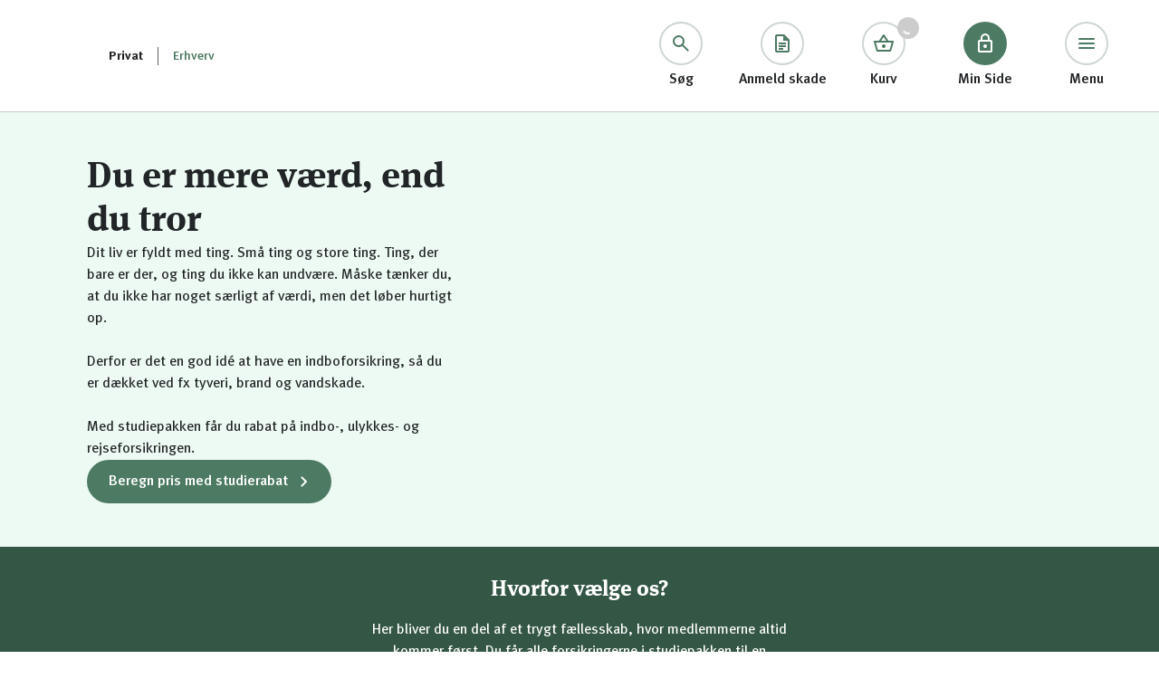

--- FILE ---
content_type: text/html; charset=utf-8
request_url: https://www.bauta.dk/forsikringer/studieforsikring
body_size: 34278
content:
<!DOCTYPE html><html lang="da"><head><meta charSet="utf-8"/><meta name="viewport" content="width=device-width"/><title>Studiepakken – Få studierabat på dine forsikringer | Bauta Forsikring</title><meta name="description" content="En studiepakke dækker det, du har brug for som studerende og inkluderer indboforsikring med elektronikdækning mm. Læs mere her."/><meta name="keywords" content="studerende, studie ekstra, studieforsikring, studieforsikring ekstra, studiepakke, studierabat ,under uddannelse, billig forsikring studerende, forsikring studerende, hvad dækker studieforsikring, hvad koster studieforsikring, indboforsikring studerende, rejseforsikring studerende, studierejseforsikring, ulykkesforsikring studerende"/><meta name="google-site-verification" content="zFHQ2J6AjdQjDz4JLvfZmlmKz1W-Up7Z_AODefSYJgs"/><link rel="canonical" href="https://www.bauta.dk/forsikringer/studieforsikring"/><link rel="icon" type="image/x-icon" href="https://www.bauta.dk//favicons/bauta/favicon.ico"/><link rel="icon" type="image/png" sizes="32x32" href="https://www.bauta.dk//favicons/bauta/favicon-32x32.png"/><link rel="icon" type="image/png" sizes="16x16" href="https://www.bauta.dk//favicons/bauta/favicon-16x16.png"/><link rel="icon" type="image/png" sizes="96x96" href="https://www.bauta.dk//favicons/bauta/favicon-96x96.png"/><link rel="icon" type="image/png" sizes="192x192" href="https://www.bauta.dk//favicons/bauta/android-icon-192x192.png"/><link rel="apple-touch-icon" sizes="57x57" href="https://www.bauta.dk//favicons/bauta/apple-icon-57x57.png"/><link rel="apple-touch-icon" sizes="60x60" href="https://www.bauta.dk//favicons/bauta/apple-icon-60x60.png"/><link rel="apple-touch-icon" sizes="72x72" href="https://www.bauta.dk//favicons/bauta/apple-icon-72x72.png"/><link rel="apple-touch-icon" sizes="76x76" href="https://www.bauta.dk//favicons/bauta/apple-icon-76x76.png"/><link rel="apple-touch-icon" sizes="114x114" href="https://www.bauta.dk//favicons/bauta/apple-icon-114x114.png"/><link rel="apple-touch-icon" sizes="120x120" href="https://www.bauta.dk//favicons/bauta/apple-icon-120x120.png"/><link rel="apple-touch-icon" sizes="144x144" href="https://www.bauta.dk//favicons/bauta/apple-icon-144x144.png"/><link rel="apple-touch-icon" sizes="152x152" href="https://www.bauta.dk//favicons/bauta/apple-icon-152x152.png"/><link rel="apple-touch-icon" sizes="180x180" href="https://www.bauta.dk//favicons/bauta/apple-icon-180x180.png"/><script type="application/ld+json">{"@context":"https://schema.org","@type":"BreadcrumbList","itemListElement":[{"@type":"ListItem","position":1,"name":"Forsikringer","item":"https://www.bauta.dk/forsikringer"},{"@type":"ListItem","position":2,"name":"Studieforsikring","item":"https://www.bauta.dk/forsikringer/studieforsikring"}]}</script><link rel="preload" as="image" imageSrcSet="/_next/image?url=https%3A%2F%2Fminside.bauta.dk%2F-%2Fmedia%2Flogo%2Fnyt-website%2Fbauta_desktop.svg%3Fh%3D75%26iar%3D0%26w%3D156%26hash%3D89E775D83CC483962879994A6144618E&amp;w=256&amp;q=80 1x, /_next/image?url=https%3A%2F%2Fminside.bauta.dk%2F-%2Fmedia%2Flogo%2Fnyt-website%2Fbauta_desktop.svg%3Fh%3D75%26iar%3D0%26w%3D156%26hash%3D89E775D83CC483962879994A6144618E&amp;w=384&amp;q=80 2x" fetchpriority="high"/><link rel="preload" as="image" imageSrcSet="/_next/image?url=https%3A%2F%2Fminside.bauta.dk%2F-%2Fmedia%2Flogo%2Fnyt-website%2Fmobile-bauta.svg%3Fh%3D40%26iar%3D0%26w%3D128%26hash%3D205FB0220AE5869066E42EE1D1B854DD&amp;w=128&amp;q=80 1x, /_next/image?url=https%3A%2F%2Fminside.bauta.dk%2F-%2Fmedia%2Flogo%2Fnyt-website%2Fmobile-bauta.svg%3Fh%3D40%26iar%3D0%26w%3D128%26hash%3D205FB0220AE5869066E42EE1D1B854DD&amp;w=256&amp;q=80 2x" fetchpriority="high"/><script type="application/ld+json">{"@context":"https://schema.org","@type":"Product","name":"Studieforsikring","description":"Vores studieforsikring er en pakke, hvor du får op til 50 % rabat på din indboforsikring, rejseforsikring og ulykkesforsikring.","brand":{"@type":"Brand","name":"Bauta Forsikring"},"aggregateRating":{"@type":"AggregateRating","ratingValue":"4.3","reviewCount":"3516"}}</script><link rel="preload" as="image" imageSrcSet="/_next/image?url=https%3A%2F%2Fminside.bauta.dk%2F-%2Fmedia%2Fimages%2Flifestyle-fotoshoot-2023%2Funge%2Fstudiegruppe-laeser-paa-cafe.jpg%3Fh%3D1080%26iar%3D0%26w%3D1920%26hash%3D0FADA78A831450B7C03D514C35518CD4&amp;w=640&amp;q=80 640w, /_next/image?url=https%3A%2F%2Fminside.bauta.dk%2F-%2Fmedia%2Fimages%2Flifestyle-fotoshoot-2023%2Funge%2Fstudiegruppe-laeser-paa-cafe.jpg%3Fh%3D1080%26iar%3D0%26w%3D1920%26hash%3D0FADA78A831450B7C03D514C35518CD4&amp;w=750&amp;q=80 750w, /_next/image?url=https%3A%2F%2Fminside.bauta.dk%2F-%2Fmedia%2Fimages%2Flifestyle-fotoshoot-2023%2Funge%2Fstudiegruppe-laeser-paa-cafe.jpg%3Fh%3D1080%26iar%3D0%26w%3D1920%26hash%3D0FADA78A831450B7C03D514C35518CD4&amp;w=828&amp;q=80 828w, /_next/image?url=https%3A%2F%2Fminside.bauta.dk%2F-%2Fmedia%2Fimages%2Flifestyle-fotoshoot-2023%2Funge%2Fstudiegruppe-laeser-paa-cafe.jpg%3Fh%3D1080%26iar%3D0%26w%3D1920%26hash%3D0FADA78A831450B7C03D514C35518CD4&amp;w=1080&amp;q=80 1080w, /_next/image?url=https%3A%2F%2Fminside.bauta.dk%2F-%2Fmedia%2Fimages%2Flifestyle-fotoshoot-2023%2Funge%2Fstudiegruppe-laeser-paa-cafe.jpg%3Fh%3D1080%26iar%3D0%26w%3D1920%26hash%3D0FADA78A831450B7C03D514C35518CD4&amp;w=1200&amp;q=80 1200w, /_next/image?url=https%3A%2F%2Fminside.bauta.dk%2F-%2Fmedia%2Fimages%2Flifestyle-fotoshoot-2023%2Funge%2Fstudiegruppe-laeser-paa-cafe.jpg%3Fh%3D1080%26iar%3D0%26w%3D1920%26hash%3D0FADA78A831450B7C03D514C35518CD4&amp;w=1920&amp;q=80 1920w, /_next/image?url=https%3A%2F%2Fminside.bauta.dk%2F-%2Fmedia%2Fimages%2Flifestyle-fotoshoot-2023%2Funge%2Fstudiegruppe-laeser-paa-cafe.jpg%3Fh%3D1080%26iar%3D0%26w%3D1920%26hash%3D0FADA78A831450B7C03D514C35518CD4&amp;w=2048&amp;q=80 2048w, /_next/image?url=https%3A%2F%2Fminside.bauta.dk%2F-%2Fmedia%2Fimages%2Flifestyle-fotoshoot-2023%2Funge%2Fstudiegruppe-laeser-paa-cafe.jpg%3Fh%3D1080%26iar%3D0%26w%3D1920%26hash%3D0FADA78A831450B7C03D514C35518CD4&amp;w=3840&amp;q=80 3840w" imageSizes="100vw" fetchpriority="high"/><meta name="next-head-count" content="14"/><script type="text/javascript" src="/ruxitagentjs_ICA7NVfgqrux_10325251017120750.js" data-dtconfig="rid=RID_-1815710974|rpid=1429974022|domain=bauta.dk|reportUrl=/rb_79d9bd4a-7739-4109-98fc-1dd6a1b5c3b2|uam=1|app=bcb742d23731b254|cuc=s9nxznyj|owasp=1|mel=100000|featureHash=ICA7NVfgqrux|dpvc=1|lastModification=1766144922400|tp=500,50,0|rdnt=1|uxrgce=1|srbbv=2|agentUri=/ruxitagentjs_ICA7NVfgqrux_10325251017120750.js"></script><link data-next-font="" rel="preconnect" href="/" crossorigin="anonymous"/><link rel="preload" href="/_next/static/css/768855db191d0c96.css" as="style"/><link rel="stylesheet" href="/_next/static/css/768855db191d0c96.css" data-n-g=""/><link rel="preload" href="/_next/static/css/e91bf78d2507a243.css" as="style"/><link rel="stylesheet" href="/_next/static/css/e91bf78d2507a243.css" data-n-p=""/><noscript data-n-css=""></noscript><script defer="" nomodule="" src="/_next/static/chunks/polyfills-42372ed130431b0a.js"></script><script src="/_next/static/chunks/webpack-38cee4c0e358b1a3.js" defer=""></script><script src="/_next/static/chunks/framework-e952fed463eb8e34.js" defer=""></script><script src="/_next/static/chunks/main-e21a170ace927762.js" defer=""></script><script src="/_next/static/chunks/pages/_app-3ecb1aef105f5e2e.js" defer=""></script><script src="/_next/static/chunks/481-b3f22a5d9a7c61f5.js" defer=""></script><script src="/_next/static/chunks/93-eee898561cf89703.js" defer=""></script><script src="/_next/static/chunks/pages/%5B%5B...path%5D%5D-64ef7f6862becd11.js" defer=""></script><script src="/_next/static/a-_PA-n9jt5WUL39WA98w/_buildManifest.js" defer=""></script><script src="/_next/static/a-_PA-n9jt5WUL39WA98w/_ssgManifest.js" defer=""></script><style id="__jsx-1616740247">
      html:root {
        --space-4: 0.25rem;
--space-8: 0.5rem;
--space-12: 0.75rem;
--space-16: 1rem;
--space-24: 1.5rem;
--space-32: 2rem;
--space-40: 2.5rem;
--space-48: 3rem;
--space-56: 3.5rem;
--space-64: 4rem;
--space-72: 4.5rem;
--space-80: 5rem;
--space-96: 6rem;
        --z-index-pricelist-mobile: 1000;
--z-index-header-overlay: 1010;
--z-index-header-menu: 1020;
--z-index-modal-overlay: 1300;
--z-index-modal: 1320;
        --color-text: 34, 37, 39, 1;
--color-text-black: 34, 37, 39, 1;
--color-text-white: 255, 255, 255, 1;
--color-text-grey: 91, 98, 103, 1;
--color-text-contrast: 76, 122, 98, 1;
--color-text-error: 177, 56, 56, 1;
--color-text-success: 11, 115, 65, 1;
--color-text-information: 60, 89, 193, 1;
--color-text-disabled: 204, 204, 204, 1;
--color-text-disabled-darker: 164, 164, 164, 1;
--color-button-primary-bg-default: 76, 122, 98, 1;
--color-button-primary-bg-hover: 62, 99, 80, 1;
--color-button-primary-bg-active: 47, 77, 61, 1;
--color-button-primary-bg-disabled: 242, 242, 242, 1;
--color-button-primary-text-default: 255, 255, 255, 1;
--color-button-primary-text-hover: 255, 255, 255, 1;
--color-button-primary-text-active: 255, 255, 255, 1;
--color-button-primary-text-disabled: 164, 164, 164, 1;
--color-button-secondary-bg-default: 52, 86, 69, 0.24;
--color-button-secondary-bg-hover: 52, 86, 69, 0.04;
--color-button-secondary-bg-active: 52, 86, 69, 0.08;
--color-button-secondary-bg-disabled: 242, 242, 242, 1;
--color-button-secondary-text-default: 76, 122, 98, 1;
--color-button-secondary-text-hover: 62, 99, 80, 1;
--color-button-secondary-text-active: 47, 77, 61, 1;
--color-button-secondary-text-disabled: 164, 164, 164, 1;
--color-button-textlink-default: 76, 122, 98, 1;
--color-button-textlink-disabled: 164, 164, 164, 1;
--color-icon-black: 34, 37, 39, 1;
--color-icon-white: 255, 255, 255, 1;
--color-icon-contrast: 76, 122, 98, 1;
--color-icon-success: 11, 115, 65, 1;
--color-icon-error: 177, 56, 56, 1;
--color-icon-information: 60, 89, 193, 1;
--color-icon-disabled: 204, 204, 204, 1;
--color-icon-disabled-darker: 164, 164, 164, 1;
--color-background-white: 255, 255, 255, 1;
--color-background-grey: 247, 247, 247, 1;
--color-background-light: 237, 250, 243, 1;
--color-background-contrast: 76, 122, 98, 1;
--color-background-disturber: 52, 86, 69, 1;
--color-background-error: 239, 219, 219, 1;
--color-background-information: 219, 223, 238, 1;
--color-background-success: 210, 229, 220, 1;
--color-background-overlay: 34, 37, 39, 0.24;
--color-outline-default: 204, 204, 204, 1;
--color-outline-hover: 164, 164, 164, 1;
--color-outline-active-input: 91, 98, 103, 1;
--color-outline-active: 76, 122, 98, 1;
--color-outline-error: 177, 56, 56, 1;
--color-outline-disabled: 204, 204, 204, 1;
--color-brand-contrast: 76, 122, 98, 1;
--color-brand-logo: 104, 195, 152, 1;
      }

      html:root .dark * {
        --color-text: 255, 255, 255, 1;
--color-button-primary-bg-default: 255, 255, 255, 1;
--color-button-primary-bg-hover: 255, 255, 255, 1;
--color-button-primary-bg-active: 255, 255, 255, 1;
--color-button-primary-bg-disabled: 255, 255, 255, 0.08;
--color-button-primary-text-default: 76, 122, 98, 1;
--color-button-primary-text-hover: 62, 99, 80, 1;
--color-button-primary-text-active: 47, 77, 61, 1;
--color-button-primary-text-disabled: 255, 255, 255, 0.40;
--color-button-secondary-bg-default: 255, 255, 255, 0.24;
--color-button-secondary-bg-hover: 255, 255, 255, 0.04;
--color-button-secondary-bg-active: 255, 255, 255, 0.08;
--color-button-secondary-bg-disabled: 255, 255, 255, 0.08;
--color-button-secondary-text-default: 255, 255, 255, 1;
--color-button-secondary-text-hover: 255, 255, 255, 1;
--color-button-secondary-text-active: 255, 255, 255, 1;
--color-button-secondary-text-disabled: 255, 255, 255, 0.40;
--color-button-textlink-default: 255, 255, 255, 1;
--color-button-textlink-disabled: 255, 255, 255, 0.40;
--color-icon-contrast: 255, 255, 255, 1;
      }
    
      </style></head><body><div id="__next"><div id="portal-root"></div><div class="container"><!--$--><header class="LogInHeader_header__M8qIc" data-testid="log-in-header"><div class="LogInHeader_header__left-content__5BhQQ"><a class="LogInHeader_header__logo-desktop__gLpC8" href="/" aria-label="Bauta Forsikring"><img alt="" fetchpriority="high" width="156" height="75" decoding="async" data-nimg="1" class="" style="color:transparent;background-size:cover;background-position:50% 50%;background-repeat:no-repeat;background-image:url(&quot;data:image/svg+xml;charset=utf-8,%3Csvg xmlns=&#x27;http://www.w3.org/2000/svg&#x27; viewBox=&#x27;0 0 156 75&#x27;%3E%3Cfilter id=&#x27;b&#x27; color-interpolation-filters=&#x27;sRGB&#x27;%3E%3CfeGaussianBlur stdDeviation=&#x27;20&#x27;/%3E%3CfeColorMatrix values=&#x27;1 0 0 0 0 0 1 0 0 0 0 0 1 0 0 0 0 0 100 -1&#x27; result=&#x27;s&#x27;/%3E%3CfeFlood x=&#x27;0&#x27; y=&#x27;0&#x27; width=&#x27;100%25&#x27; height=&#x27;100%25&#x27;/%3E%3CfeComposite operator=&#x27;out&#x27; in=&#x27;s&#x27;/%3E%3CfeComposite in2=&#x27;SourceGraphic&#x27;/%3E%3CfeGaussianBlur stdDeviation=&#x27;20&#x27;/%3E%3C/filter%3E%3Cimage width=&#x27;100%25&#x27; height=&#x27;100%25&#x27; x=&#x27;0&#x27; y=&#x27;0&#x27; preserveAspectRatio=&#x27;none&#x27; style=&#x27;filter: url(%23b);&#x27; href=&#x27;[data-uri]&#x27;/%3E%3C/svg%3E&quot;)" srcSet="/_next/image?url=https%3A%2F%2Fminside.bauta.dk%2F-%2Fmedia%2Flogo%2Fnyt-website%2Fbauta_desktop.svg%3Fh%3D75%26iar%3D0%26w%3D156%26hash%3D89E775D83CC483962879994A6144618E&amp;w=256&amp;q=80 1x, /_next/image?url=https%3A%2F%2Fminside.bauta.dk%2F-%2Fmedia%2Flogo%2Fnyt-website%2Fbauta_desktop.svg%3Fh%3D75%26iar%3D0%26w%3D156%26hash%3D89E775D83CC483962879994A6144618E&amp;w=384&amp;q=80 2x" src="/_next/image?url=https%3A%2F%2Fminside.bauta.dk%2F-%2Fmedia%2Flogo%2Fnyt-website%2Fbauta_desktop.svg%3Fh%3D75%26iar%3D0%26w%3D156%26hash%3D89E775D83CC483962879994A6144618E&amp;w=384&amp;q=80"/></a><a class="LogInHeader_header__logo-mobile__8E7TD" href="/" aria-label="Bauta Forsikring"><img data-testid="header-logo" alt="" fetchpriority="high" width="128" height="40" decoding="async" data-nimg="1" class="" style="color:transparent;background-size:cover;background-position:50% 50%;background-repeat:no-repeat;background-image:url(&quot;data:image/svg+xml;charset=utf-8,%3Csvg xmlns=&#x27;http://www.w3.org/2000/svg&#x27; viewBox=&#x27;0 0 128 40&#x27;%3E%3Cfilter id=&#x27;b&#x27; color-interpolation-filters=&#x27;sRGB&#x27;%3E%3CfeGaussianBlur stdDeviation=&#x27;20&#x27;/%3E%3CfeColorMatrix values=&#x27;1 0 0 0 0 0 1 0 0 0 0 0 1 0 0 0 0 0 100 -1&#x27; result=&#x27;s&#x27;/%3E%3CfeFlood x=&#x27;0&#x27; y=&#x27;0&#x27; width=&#x27;100%25&#x27; height=&#x27;100%25&#x27;/%3E%3CfeComposite operator=&#x27;out&#x27; in=&#x27;s&#x27;/%3E%3CfeComposite in2=&#x27;SourceGraphic&#x27;/%3E%3CfeGaussianBlur stdDeviation=&#x27;20&#x27;/%3E%3C/filter%3E%3Cimage width=&#x27;100%25&#x27; height=&#x27;100%25&#x27; x=&#x27;0&#x27; y=&#x27;0&#x27; preserveAspectRatio=&#x27;none&#x27; style=&#x27;filter: url(%23b);&#x27; href=&#x27;[data-uri]&#x27;/%3E%3C/svg%3E&quot;)" srcSet="/_next/image?url=https%3A%2F%2Fminside.bauta.dk%2F-%2Fmedia%2Flogo%2Fnyt-website%2Fmobile-bauta.svg%3Fh%3D40%26iar%3D0%26w%3D128%26hash%3D205FB0220AE5869066E42EE1D1B854DD&amp;w=128&amp;q=80 1x, /_next/image?url=https%3A%2F%2Fminside.bauta.dk%2F-%2Fmedia%2Flogo%2Fnyt-website%2Fmobile-bauta.svg%3Fh%3D40%26iar%3D0%26w%3D128%26hash%3D205FB0220AE5869066E42EE1D1B854DD&amp;w=256&amp;q=80 2x" src="/_next/image?url=https%3A%2F%2Fminside.bauta.dk%2F-%2Fmedia%2Flogo%2Fnyt-website%2Fmobile-bauta.svg%3Fh%3D40%26iar%3D0%26w%3D128%26hash%3D205FB0220AE5869066E42EE1D1B854DD&amp;w=256&amp;q=80"/></a><div class="PrivateOrBusinessChooser_private-or-business-chooser___tVFC PrivateOrBusinessChooser_private-or-business-chooser--large-screens__5Euf0"><p class="Title_title__V_k6g Title_title--small__Vtzwd PrivateOrBusinessChooser_private-or-business-chooser__private-button__32V2i">Privat</p><a href="https://lberhverv.dk/" class="Button_button__5Fngg Button_button--small__WheXg Button_button__textlink__HiEE1 PrivateOrBusinessChooser_private-or-business-chooser__business-button__3cKBZ" title="" target="">Erhverv</a></div></div><div class="LogInHeader_header__buttons__2Ys3E"><div class="LogInHeader_header__search-container__5Ful4"><div class=""><div class="LogInHeader_header__search-input__x7E4u TextField_textfield__iQ6To" data-testid="header-search-input"><input class="TextField_textfield__input__nYuFm" placeholder="Søg" data-testid="textfield-input" aria-label="Søg" tabindex="-1" value=""/></div></div><button data-testid="header-button-search" class="LogInHeaderIconButton_header-icon-button__WJVq1 LogInHeaderIconButton_header-icon-button--hide-mobile__aKt2K"><div class="LogInHeaderIconButton_icon--desktop__ozZLS IconButton_icon-button__uWpfE IconButton_icon-button--large__5wPMH IconButton_icon-button--secondary__jaaXd"><svg xmlns="http://www.w3.org/2000/svg" width="24" height="24" fill="currentColor" viewBox="0 0 24 24" display="block" class=""><path fill="inherit" d="m18.9 20.3-5.6-5.6q-.75.6-1.725.95T9.5 16q-2.725 0-4.612-1.887T3 9.5t1.888-4.613Q6.775 3 9.5 3t4.613 1.887Q16 6.775 16 9.5a6.1 6.1 0 0 1-1.3 3.8l5.625 5.625a.92.92 0 0 1 .275.675q0 .4-.3.7a.95.95 0 0 1-.7.275.95.95 0 0 1-.7-.275M9.5 14q1.875 0 3.188-1.312Q14 11.375 14 9.5t-1.312-3.188Q11.375 5 9.5 5T6.312 6.312 5 9.5t1.312 3.188Q7.625 14 9.5 14"></path></svg></div><div class="LogInHeaderIconButton_icon--mobile__Wq1Vr IconButton_icon-button__uWpfE IconButton_icon-button--small__IvUZy IconButton_icon-button--secondary__jaaXd"><svg xmlns="http://www.w3.org/2000/svg" width="24" height="24" fill="currentColor" viewBox="0 0 24 24" display="block" class=""><path fill="inherit" d="m18.9 20.3-5.6-5.6q-.75.6-1.725.95T9.5 16q-2.725 0-4.612-1.887T3 9.5t1.888-4.613Q6.775 3 9.5 3t4.613 1.887Q16 6.775 16 9.5a6.1 6.1 0 0 1-1.3 3.8l5.625 5.625a.92.92 0 0 1 .275.675q0 .4-.3.7a.95.95 0 0 1-.7.275.95.95 0 0 1-.7-.275M9.5 14q1.875 0 3.188-1.312Q14 11.375 14 9.5t-1.312-3.188Q11.375 5 9.5 5T6.312 6.312 5 9.5t1.312 3.188Q7.625 14 9.5 14"></path></svg></div><span class="LogInHeaderIconButton_header-icon-button__text__ks6hQ">Søg</span></button></div><a href="/anmeld-skade" data-testid="header-icon-button-0" class="LogInHeaderIconButton_header-icon-button__WJVq1 LogInHeaderIconButton_header-icon-button--hide-mobile__aKt2K"><div class="LogInHeaderIconButton_icon--desktop__ozZLS IconButton_icon-button__uWpfE IconButton_icon-button--large__5wPMH IconButton_icon-button--secondary__jaaXd"><svg xmlns="http://www.w3.org/2000/svg" width="24" height="24" fill="currentColor" viewBox="0 0 24 24" display="block" class=""><path fill="inherit" d="M18 22H6q-.824 0-1.412-.587A1.93 1.93 0 0 1 4 20V4q0-.825.588-1.413A1.93 1.93 0 0 1 6 2h8l6 6v12q0 .825-.587 1.413A1.93 1.93 0 0 1 18 22M13 9V4H6v16h12V9zm-5 4h8v-2H8zm0 3h8v-2H8zm0 3h5v-2H8z"></path></svg></div><div class="LogInHeaderIconButton_icon--mobile__Wq1Vr IconButton_icon-button__uWpfE IconButton_icon-button--small__IvUZy IconButton_icon-button--secondary__jaaXd"><svg xmlns="http://www.w3.org/2000/svg" width="24" height="24" fill="currentColor" viewBox="0 0 24 24" display="block" class=""><path fill="inherit" d="M18 22H6q-.824 0-1.412-.587A1.93 1.93 0 0 1 4 20V4q0-.825.588-1.413A1.93 1.93 0 0 1 6 2h8l6 6v12q0 .825-.587 1.413A1.93 1.93 0 0 1 18 22M13 9V4H6v16h12V9zm-5 4h8v-2H8zm0 3h8v-2H8zm0 3h5v-2H8z"></path></svg></div><span class="LogInHeaderIconButton_header-icon-button__text__ks6hQ">Anmeld skade</span></a><a href="https://minside.bauta.dk/beregn-pris/kurv" data-testid="header-icon-button-1" class="LogInHeaderIconButton_header-icon-button__WJVq1"><div class="LogInHeaderIconButton_icon--desktop__ozZLS IconButton_icon-button__uWpfE IconButton_icon-button--large__5wPMH IconButton_icon-button--secondary__jaaXd"><svg xmlns="http://www.w3.org/2000/svg" width="24" height="24" fill="currentColor" viewBox="0 0 24 24" display="block" class=""><path fill="inherit" d="M5 21q-.424 0-.775-.262a1.3 1.3 0 0 1-.475-.688L.95 9.95a.64.64 0 0 1 .112-.65q.24-.3.638-.3h5.05l4.4-6.55a.94.94 0 0 1 .35-.325.96.96 0 0 1 .95 0q.225.125.35.325L17.2 9h5.1q.4 0 .638.3t.112.65l-2.8 10.1a1.3 1.3 0 0 1-.475.688A1.26 1.26 0 0 1 19 21zm.5-2h13l2.2-8H3.3zm6.5-2q.825 0 1.413-.587Q14 15.825 14 15t-.587-1.413A1.93 1.93 0 0 0 12 13q-.825 0-1.412.587A1.93 1.93 0 0 0 10 15q0 .825.588 1.413Q11.175 17 12 17M9.175 9H14.8l-2.825-4.2z"></path></svg></div><div class="LogInHeaderIconButton_icon--mobile__Wq1Vr IconButton_icon-button__uWpfE IconButton_icon-button--small__IvUZy IconButton_icon-button--secondary__jaaXd"><svg xmlns="http://www.w3.org/2000/svg" width="24" height="24" fill="currentColor" viewBox="0 0 24 24" display="block" class=""><path fill="inherit" d="M5 21q-.424 0-.775-.262a1.3 1.3 0 0 1-.475-.688L.95 9.95a.64.64 0 0 1 .112-.65q.24-.3.638-.3h5.05l4.4-6.55a.94.94 0 0 1 .35-.325.96.96 0 0 1 .95 0q.225.125.35.325L17.2 9h5.1q.4 0 .638.3t.112.65l-2.8 10.1a1.3 1.3 0 0 1-.475.688A1.26 1.26 0 0 1 19 21zm.5-2h13l2.2-8H3.3zm6.5-2q.825 0 1.413-.587Q14 15.825 14 15t-.587-1.413A1.93 1.93 0 0 0 12 13q-.825 0-1.412.587A1.93 1.93 0 0 0 10 15q0 .825.588 1.413Q11.175 17 12 17M9.175 9H14.8l-2.825-4.2z"></path></svg></div><span class="LogInHeaderIconButton_header-icon-button__text__ks6hQ">Kurv</span><div class="LogInHeaderIconButton_header-icon-button__count__HhvM7 LogInHeaderIconButton_header-icon-button__count--loading__ufhk_"><div data-testid="header-basket-spinner" class="Spinner_spinner__MTHrT" style="width:16px;height:16px"><style>
          @keyframes dash {
            to {
              stroke-dashoffset: -37.69911184307752px;
            }
          }
        </style><svg viewBox="0 0 16 16" height="16" width="16"><circle class="Spinner_spinner__circle__eYA7_" cx="8" cy="8" r="6" stroke-width="2" stroke-dasharray="37.69911184307752" stroke-dashoffset="37.69911184307752" fill="none" stroke="currentColor" style="animation:dash 1.5s infinite linear"></circle></svg></div></div></a><a href="https://minside.bauta.dk/" data-testid="header-icon-button-2" class="LogInHeaderIconButton_header-icon-button__WJVq1"><div class="LogInHeaderIconButton_icon--desktop__ozZLS IconButton_icon-button__uWpfE IconButton_icon-button--large__5wPMH IconButton_icon-button--primary__v_5wF"><svg xmlns="http://www.w3.org/2000/svg" width="24" height="24" fill="currentColor" viewBox="0 0 24 24" display="block" class=""><path fill="inherit" d="M12 1q2.075 0 3.538 1.462Q17 3.925 17 6v2h1q.825 0 1.413.587Q20 9.175 20 10v10q0 .825-.587 1.413A1.93 1.93 0 0 1 18 22H6q-.824 0-1.412-.587A1.93 1.93 0 0 1 4 20V10q0-.825.588-1.413A1.93 1.93 0 0 1 6 8h1V6q0-2.075 1.463-3.538T12 1m0 2q-1.25 0-2.125.875A2.9 2.9 0 0 0 9 6v2h6V6q0-1.25-.875-2.125A2.9 2.9 0 0 0 12 3M6 20h12V10H6zm6-7q-.825 0-1.412.587A1.93 1.93 0 0 0 10 15q0 .825.588 1.413Q11.175 17 12 17t1.413-.587T14 15q0-.825-.587-1.413A1.93 1.93 0 0 0 12 13"></path></svg></div><div class="LogInHeaderIconButton_icon--mobile__Wq1Vr IconButton_icon-button__uWpfE IconButton_icon-button--small__IvUZy IconButton_icon-button--primary__v_5wF"><svg xmlns="http://www.w3.org/2000/svg" width="24" height="24" fill="currentColor" viewBox="0 0 24 24" display="block" class=""><path fill="inherit" d="M12 1q2.075 0 3.538 1.462Q17 3.925 17 6v2h1q.825 0 1.413.587Q20 9.175 20 10v10q0 .825-.587 1.413A1.93 1.93 0 0 1 18 22H6q-.824 0-1.412-.587A1.93 1.93 0 0 1 4 20V10q0-.825.588-1.413A1.93 1.93 0 0 1 6 8h1V6q0-2.075 1.463-3.538T12 1m0 2q-1.25 0-2.125.875A2.9 2.9 0 0 0 9 6v2h6V6q0-1.25-.875-2.125A2.9 2.9 0 0 0 12 3M6 20h12V10H6zm6-7q-.825 0-1.412.587A1.93 1.93 0 0 0 10 15q0 .825.588 1.413Q11.175 17 12 17t1.413-.587T14 15q0-.825-.587-1.413A1.93 1.93 0 0 0 12 13"></path></svg></div><span class="LogInHeaderIconButton_header-icon-button__text__ks6hQ">Min Side</span></a><button data-testid="header-button-menu" class="LogInHeaderIconButton_header-icon-button__WJVq1"><div class="LogInHeaderIconButton_icon--desktop__ozZLS IconButton_icon-button__uWpfE IconButton_icon-button--large__5wPMH IconButton_icon-button--secondary__jaaXd"><svg xmlns="http://www.w3.org/2000/svg" width="24" height="24" fill="currentColor" viewBox="0 0 24 24" display="block" class=""><path fill="inherit" d="M4 18a.97.97 0 0 1-.712-.288A.97.97 0 0 1 3 17q0-.424.288-.712A.97.97 0 0 1 4 16h16q.424 0 .712.288A.97.97 0 0 1 21 17q0 .424-.288.712A.97.97 0 0 1 20 18zm0-5a.97.97 0 0 1-.712-.288A.97.97 0 0 1 3 12q0-.425.288-.713A.97.97 0 0 1 4 11h16q.424 0 .712.287.288.288.288.713 0 .424-.288.712A.97.97 0 0 1 20 13zm0-5a.97.97 0 0 1-.712-.287A.97.97 0 0 1 3 7q0-.425.288-.713A.97.97 0 0 1 4 6h16q.424 0 .712.287Q21 6.575 21 7a.97.97 0 0 1-.288.713A.97.97 0 0 1 20 8z"></path></svg></div><div class="LogInHeaderIconButton_icon--mobile__Wq1Vr IconButton_icon-button__uWpfE IconButton_icon-button--small__IvUZy IconButton_icon-button--secondary__jaaXd"><svg xmlns="http://www.w3.org/2000/svg" width="24" height="24" fill="currentColor" viewBox="0 0 24 24" display="block" class=""><path fill="inherit" d="M4 18a.97.97 0 0 1-.712-.288A.97.97 0 0 1 3 17q0-.424.288-.712A.97.97 0 0 1 4 16h16q.424 0 .712.288A.97.97 0 0 1 21 17q0 .424-.288.712A.97.97 0 0 1 20 18zm0-5a.97.97 0 0 1-.712-.288A.97.97 0 0 1 3 12q0-.425.288-.713A.97.97 0 0 1 4 11h16q.424 0 .712.287.288.288.288.713 0 .424-.288.712A.97.97 0 0 1 20 13zm0-5a.97.97 0 0 1-.712-.287A.97.97 0 0 1 3 7q0-.425.288-.713A.97.97 0 0 1 4 6h16q.424 0 .712.287Q21 6.575 21 7a.97.97 0 0 1-.288.713A.97.97 0 0 1 20 8z"></path></svg></div><span class="LogInHeaderIconButton_header-icon-button__text__ks6hQ">Menu</span></button></div><nav data-testid="header-menu" class="LogInHeaderMenu_header-menu__9_RI4 LogInHeaderMenu_header-menu--hide__3_Hw1"><div class="LogInHeaderMenu_header-menu__private-business-chooser__DgdwR PrivateOrBusinessChooser_private-or-business-chooser___tVFC PrivateOrBusinessChooser_private-or-business-chooser--small-screens__buKC5"><p class="Title_title__V_k6g Title_title--small__Vtzwd PrivateOrBusinessChooser_private-or-business-chooser__private-button__32V2i">Privat</p><a href="https://lberhverv.dk/" class="Button_button__5Fngg Button_button--small__WheXg Button_button__textlink__HiEE1 PrivateOrBusinessChooser_private-or-business-chooser__business-button__3cKBZ" title="" target="">Erhverv</a></div><div data-testid="header-menu-searchfield" class="LogInHeaderMenu_header-menu__searchfield__DgFoG SearchField_search-field__RMgza"><div class="SearchField_search-field__input-control__7Zkxz"><div class="SearchField_search-field__input___UBeJ TextField_textfield__iQ6To"><input class="TextField_textfield__input__nYuFm" placeholder="Søg" data-testid="textfield-input" aria-label="Søg" value=""/><svg xmlns="http://www.w3.org/2000/svg" width="24" height="24" fill="currentColor" viewBox="0 0 24 24" data-testid="textfield-icon" display="block" class="Icon_icon--clickable__WVtnl"><mask id="a" width="24" height="24" x="0" y="0" maskUnits="userSpaceOnUse" style="mask-type:alpha"><path fill="#D9D9D9" d="M0 0h24v24H0z"></path></mask><g mask="url(#a)"><path fill="inherit" d="m12 13.4-4.9 4.9a.95.95 0 0 1-.7.275.95.95 0 0 1-.7-.275.95.95 0 0 1-.275-.7q0-.425.275-.7l4.9-4.9-4.9-4.9a.95.95 0 0 1-.275-.7q0-.425.275-.7a.95.95 0 0 1 .7-.275q.424 0 .7.275l4.9 4.9 4.9-4.9a.95.95 0 0 1 .7-.275q.424 0 .7.275a.95.95 0 0 1 .275.7.95.95 0 0 1-.275.7L13.4 12l4.9 4.9a.95.95 0 0 1 .275.7.95.95 0 0 1-.275.7.95.95 0 0 1-.7.275.95.95 0 0 1-.7-.275z"></path></g></svg></div></div><button class="Button_button__5Fngg Button_button--large__jLrrn Button_button__primary__TrLdW SearchField_search-field__button__x56xg" data-testid="search-field-button" type="button"><svg xmlns="http://www.w3.org/2000/svg" width="24" height="24" fill="currentColor" viewBox="0 0 24 24" data-testid="search-field-button-icon" display="block" class="Button_button__icon__vUl1N"><path fill="inherit" d="m18.9 20.3-5.6-5.6q-.75.6-1.725.95T9.5 16q-2.725 0-4.612-1.887T3 9.5t1.888-4.613Q6.775 3 9.5 3t4.613 1.887Q16 6.775 16 9.5a6.1 6.1 0 0 1-1.3 3.8l5.625 5.625a.92.92 0 0 1 .275.675q0 .4-.3.7a.95.95 0 0 1-.7.275.95.95 0 0 1-.7-.275M9.5 14q1.875 0 3.188-1.312Q14 11.375 14 9.5t-1.312-3.188Q11.375 5 9.5 5T6.312 6.312 5 9.5t1.312 3.188Q7.625 14 9.5 14"></path></svg></button></div><a title="" target="" class="LogInHeaderMenuLink_header-menu-link__IFUU1 LogInHeaderMenuLink_header-menu-link--vertical-padding__rfXL3 LogInHeaderMenuLink_header-menu-link--emphasized__jCmOe" data-testid="header-menu-link" href="/bliv-medlem">Bliv medlem<svg xmlns="http://www.w3.org/2000/svg" width="24" height="24" fill="currentColor" viewBox="0 0 24 24" display="block" class=""><path fill="inherit" d="M14.722 17.3a.95.95 0 0 1-.275-.7q0-.425.275-.7l3.9-3.9-3.9-3.9a.95.95 0 0 1-.275-.7q0-.425.275-.7a.95.95 0 0 1 .7-.275q.426 0 .7.275l4.6 4.6q.15.15.213.325t.062.375q0 .2-.062.375a.9.9 0 0 1-.213.325l-4.6 4.6a.95.95 0 0 1-.7.275.95.95 0 0 1-.7-.275"></path></svg></a><div><div data-testid="header-menu-accordion-header" class="HeaderMenuAccordion_header-menu-accordion__header__Eqa0A" tabindex="0" role="button"><p class="Title_title__V_k6g Title_title--large__oCg9X">Forsikringer</p><svg xmlns="http://www.w3.org/2000/svg" width="24" height="24" fill="currentColor" viewBox="0 0 24 24" display="block" class="HeaderMenuAccordion_header-menu-accordion__chevron__d7KXA"><path fill="inherit" d="M14.722 17.3a.95.95 0 0 1-.275-.7q0-.425.275-.7l3.9-3.9-3.9-3.9a.95.95 0 0 1-.275-.7q0-.425.275-.7a.95.95 0 0 1 .7-.275q.426 0 .7.275l4.6 4.6q.15.15.213.325t.062.375q0 .2-.062.375a.9.9 0 0 1-.213.325l-4.6 4.6a.95.95 0 0 1-.7.275.95.95 0 0 1-.7-.275"></path></svg></div><div data-testid="header-menu-accordion-links" class="HeaderMenuAccordion_header-menu-accordion__links__hyhno"><a title="" target="" class="LogInHeaderMenuLink_header-menu-link__IFUU1 LogInHeaderMenuLink_header-menu-link--vertical-padding__rfXL3" data-testid="header-menu-link" href="/forsikringer/bilforsikring">Bilforsikring<svg xmlns="http://www.w3.org/2000/svg" width="24" height="24" fill="currentColor" viewBox="0 0 24 24" display="block" class=""><path fill="inherit" d="M14.722 17.3a.95.95 0 0 1-.275-.7q0-.425.275-.7l3.9-3.9-3.9-3.9a.95.95 0 0 1-.275-.7q0-.425.275-.7a.95.95 0 0 1 .7-.275q.426 0 .7.275l4.6 4.6q.15.15.213.325t.062.375q0 .2-.062.375a.9.9 0 0 1-.213.325l-4.6 4.6a.95.95 0 0 1-.7.275.95.95 0 0 1-.7-.275"></path></svg></a><a title="" target="" class="LogInHeaderMenuLink_header-menu-link__IFUU1 LogInHeaderMenuLink_header-menu-link--vertical-padding__rfXL3" data-testid="header-menu-link" href="/forsikringer/indboforsikring">Indboforsikring<svg xmlns="http://www.w3.org/2000/svg" width="24" height="24" fill="currentColor" viewBox="0 0 24 24" display="block" class=""><path fill="inherit" d="M14.722 17.3a.95.95 0 0 1-.275-.7q0-.425.275-.7l3.9-3.9-3.9-3.9a.95.95 0 0 1-.275-.7q0-.425.275-.7a.95.95 0 0 1 .7-.275q.426 0 .7.275l4.6 4.6q.15.15.213.325t.062.375q0 .2-.062.375a.9.9 0 0 1-.213.325l-4.6 4.6a.95.95 0 0 1-.7.275.95.95 0 0 1-.7-.275"></path></svg></a><a title="" target="" class="LogInHeaderMenuLink_header-menu-link__IFUU1 LogInHeaderMenuLink_header-menu-link--vertical-padding__rfXL3" data-testid="header-menu-link" href="/forsikringer/husforsikring">Husforsikring<svg xmlns="http://www.w3.org/2000/svg" width="24" height="24" fill="currentColor" viewBox="0 0 24 24" display="block" class=""><path fill="inherit" d="M14.722 17.3a.95.95 0 0 1-.275-.7q0-.425.275-.7l3.9-3.9-3.9-3.9a.95.95 0 0 1-.275-.7q0-.425.275-.7a.95.95 0 0 1 .7-.275q.426 0 .7.275l4.6 4.6q.15.15.213.325t.062.375q0 .2-.062.375a.9.9 0 0 1-.213.325l-4.6 4.6a.95.95 0 0 1-.7.275.95.95 0 0 1-.7-.275"></path></svg></a><a title="" target="" class="LogInHeaderMenuLink_header-menu-link__IFUU1 LogInHeaderMenuLink_header-menu-link--vertical-padding__rfXL3" data-testid="header-menu-link" href="/forsikringer/ulykkesforsikring">Ulykkesforsikring<svg xmlns="http://www.w3.org/2000/svg" width="24" height="24" fill="currentColor" viewBox="0 0 24 24" display="block" class=""><path fill="inherit" d="M14.722 17.3a.95.95 0 0 1-.275-.7q0-.425.275-.7l3.9-3.9-3.9-3.9a.95.95 0 0 1-.275-.7q0-.425.275-.7a.95.95 0 0 1 .7-.275q.426 0 .7.275l4.6 4.6q.15.15.213.325t.062.375q0 .2-.062.375a.9.9 0 0 1-.213.325l-4.6 4.6a.95.95 0 0 1-.7.275.95.95 0 0 1-.7-.275"></path></svg></a><a title="" target="" class="LogInHeaderMenuLink_header-menu-link__IFUU1 LogInHeaderMenuLink_header-menu-link--vertical-padding__rfXL3" data-testid="header-menu-link" href="/forsikringer/sundhedsforsikring">Sundhedsforsikring<svg xmlns="http://www.w3.org/2000/svg" width="24" height="24" fill="currentColor" viewBox="0 0 24 24" display="block" class=""><path fill="inherit" d="M14.722 17.3a.95.95 0 0 1-.275-.7q0-.425.275-.7l3.9-3.9-3.9-3.9a.95.95 0 0 1-.275-.7q0-.425.275-.7a.95.95 0 0 1 .7-.275q.426 0 .7.275l4.6 4.6q.15.15.213.325t.062.375q0 .2-.062.375a.9.9 0 0 1-.213.325l-4.6 4.6a.95.95 0 0 1-.7.275.95.95 0 0 1-.7-.275"></path></svg></a><a title="" target="" class="LogInHeaderMenuLink_header-menu-link__IFUU1 LogInHeaderMenuLink_header-menu-link--vertical-padding__rfXL3" data-testid="header-menu-link" href="/forsikringer">Alle forsikringer<svg xmlns="http://www.w3.org/2000/svg" width="24" height="24" fill="currentColor" viewBox="0 0 24 24" display="block" class=""><path fill="inherit" d="M14.722 17.3a.95.95 0 0 1-.275-.7q0-.425.275-.7l3.9-3.9-3.9-3.9a.95.95 0 0 1-.275-.7q0-.425.275-.7a.95.95 0 0 1 .7-.275q.426 0 .7.275l4.6 4.6q.15.15.213.325t.062.375q0 .2-.062.375a.9.9 0 0 1-.213.325l-4.6 4.6a.95.95 0 0 1-.7.275.95.95 0 0 1-.7-.275"></path></svg></a></div></div><a title="" target="" class="LogInHeaderMenuLink_header-menu-link__IFUU1 LogInHeaderMenuLink_header-menu-link--vertical-padding__rfXL3 LogInHeaderMenuLink_header-menu-link--emphasized__jCmOe" data-testid="header-menu-link" href="/anmeld-skade">Anmeld skade<svg xmlns="http://www.w3.org/2000/svg" width="24" height="24" fill="currentColor" viewBox="0 0 24 24" display="block" class=""><path fill="inherit" d="M14.722 17.3a.95.95 0 0 1-.275-.7q0-.425.275-.7l3.9-3.9-3.9-3.9a.95.95 0 0 1-.275-.7q0-.425.275-.7a.95.95 0 0 1 .7-.275q.426 0 .7.275l4.6 4.6q.15.15.213.325t.062.375q0 .2-.062.375a.9.9 0 0 1-.213.325l-4.6 4.6a.95.95 0 0 1-.7.275.95.95 0 0 1-.7-.275"></path></svg></a><a title="" target="" class="LogInHeaderMenuLink_header-menu-link__IFUU1 LogInHeaderMenuLink_header-menu-link--vertical-padding__rfXL3 LogInHeaderMenuLink_header-menu-link--emphasized__jCmOe" data-testid="header-menu-link" href="/undgaa-skader">Undgå skader<svg xmlns="http://www.w3.org/2000/svg" width="24" height="24" fill="currentColor" viewBox="0 0 24 24" display="block" class=""><path fill="inherit" d="M14.722 17.3a.95.95 0 0 1-.275-.7q0-.425.275-.7l3.9-3.9-3.9-3.9a.95.95 0 0 1-.275-.7q0-.425.275-.7a.95.95 0 0 1 .7-.275q.426 0 .7.275l4.6 4.6q.15.15.213.325t.062.375q0 .2-.062.375a.9.9 0 0 1-.213.325l-4.6 4.6a.95.95 0 0 1-.7.275.95.95 0 0 1-.7-.275"></path></svg></a><a title="" target="" class="LogInHeaderMenuLink_header-menu-link__IFUU1 LogInHeaderMenuLink_header-menu-link--vertical-padding__rfXL3 LogInHeaderMenuLink_header-menu-link--emphasized__jCmOe" data-testid="header-menu-link" href="/kontakt">Kontakt<svg xmlns="http://www.w3.org/2000/svg" width="24" height="24" fill="currentColor" viewBox="0 0 24 24" display="block" class=""><path fill="inherit" d="M14.722 17.3a.95.95 0 0 1-.275-.7q0-.425.275-.7l3.9-3.9-3.9-3.9a.95.95 0 0 1-.275-.7q0-.425.275-.7a.95.95 0 0 1 .7-.275q.426 0 .7.275l4.6 4.6q.15.15.213.325t.062.375q0 .2-.062.375a.9.9 0 0 1-.213.325l-4.6 4.6a.95.95 0 0 1-.7.275.95.95 0 0 1-.7-.275"></path></svg></a><div class="LogInHeaderMenu_header-menu__line-break__saIqU"></div><a href="https://minside.bauta.dk/" class="LogInHeaderMenuLink_header-menu-link__IFUU1 LogInHeaderMenuLink_header-menu-link--emphasized__jCmOe" title="" target="" data-testid="header-menu-self-service-button"><div class="LogInHeaderMenu_header-menu__self-service-button__Dhvs0"><div class="IconButton_icon-button__uWpfE IconButton_icon-button--small__IvUZy IconButton_icon-button--primary__v_5wF"><svg xmlns="http://www.w3.org/2000/svg" width="24" height="24" fill="currentColor" viewBox="0 0 24 24" display="block" class=""><path fill="inherit" d="M12 1q2.075 0 3.538 1.462Q17 3.925 17 6v2h1q.825 0 1.413.587Q20 9.175 20 10v10q0 .825-.587 1.413A1.93 1.93 0 0 1 18 22H6q-.824 0-1.412-.587A1.93 1.93 0 0 1 4 20V10q0-.825.588-1.413A1.93 1.93 0 0 1 6 8h1V6q0-2.075 1.463-3.538T12 1m0 2q-1.25 0-2.125.875A2.9 2.9 0 0 0 9 6v2h6V6q0-1.25-.875-2.125A2.9 2.9 0 0 0 12 3M6 20h12V10H6zm6-7q-.825 0-1.412.587A1.93 1.93 0 0 0 10 15q0 .825.588 1.413Q11.175 17 12 17t1.413-.587T14 15q0-.825-.587-1.413A1.93 1.93 0 0 0 12 13"></path></svg></div>Min Side</div><svg xmlns="http://www.w3.org/2000/svg" width="24" height="24" fill="currentColor" viewBox="0 0 24 24" display="block" class=""><path fill="inherit" d="M14.722 17.3a.95.95 0 0 1-.275-.7q0-.425.275-.7l3.9-3.9-3.9-3.9a.95.95 0 0 1-.275-.7q0-.425.275-.7a.95.95 0 0 1 .7-.275q.426 0 .7.275l4.6 4.6q.15.15.213.325t.062.375q0 .2-.062.375a.9.9 0 0 1-.213.325l-4.6 4.6a.95.95 0 0 1-.7.275.95.95 0 0 1-.7-.275"></path></svg></a></nav><div data-testid="header-menu-overlay" class="LogInHeaderMenu_header-menu__overlay__I2qON LogInHeaderMenu_header-menu--hide__3_Hw1"></div></header><!--/$--><!--$--><div data-testid="alert-banners"></div><!--/$--><!--$--><!--/$--><!--$--><div data-tracking-id="0d843878-07e1-4b78-844d-c127b3958276" class="ImageSectionWrapper_image-section-wrapper__TlEwu"><div class="SectionImage_image-container__tjLxQ SectionImage_image-mobile__tMtwY" data-testid="section-image-container"><img data-testid="section-image" alt="Studiegrupper laver gruppearbejde på café" fetchpriority="high" decoding="async" data-nimg="fill" class="SectionImage_image__MPxvC Image_image--object-fit-cover__Dmp0m Image_image--object-position-center__oqT_I" style="position:absolute;height:100%;width:100%;left:0;top:0;right:0;bottom:0;color:transparent;background-size:cover;background-position:50% 50%;background-repeat:no-repeat;background-image:url(&quot;data:image/svg+xml;charset=utf-8,%3Csvg xmlns=&#x27;http://www.w3.org/2000/svg&#x27; %3E%3Cfilter id=&#x27;b&#x27; color-interpolation-filters=&#x27;sRGB&#x27;%3E%3CfeGaussianBlur stdDeviation=&#x27;20&#x27;/%3E%3CfeColorMatrix values=&#x27;1 0 0 0 0 0 1 0 0 0 0 0 1 0 0 0 0 0 100 -1&#x27; result=&#x27;s&#x27;/%3E%3CfeFlood x=&#x27;0&#x27; y=&#x27;0&#x27; width=&#x27;100%25&#x27; height=&#x27;100%25&#x27;/%3E%3CfeComposite operator=&#x27;out&#x27; in=&#x27;s&#x27;/%3E%3CfeComposite in2=&#x27;SourceGraphic&#x27;/%3E%3CfeGaussianBlur stdDeviation=&#x27;20&#x27;/%3E%3C/filter%3E%3Cimage width=&#x27;100%25&#x27; height=&#x27;100%25&#x27; x=&#x27;0&#x27; y=&#x27;0&#x27; preserveAspectRatio=&#x27;none&#x27; style=&#x27;filter: url(%23b);&#x27; href=&#x27;[data-uri]&#x27;/%3E%3C/svg%3E&quot;)" sizes="100vw" srcSet="/_next/image?url=https%3A%2F%2Fminside.bauta.dk%2F-%2Fmedia%2Fimages%2Flifestyle-fotoshoot-2023%2Funge%2Fstudiegruppe-laeser-paa-cafe.jpg%3Fh%3D1080%26iar%3D0%26w%3D1920%26hash%3D0FADA78A831450B7C03D514C35518CD4&amp;w=640&amp;q=80 640w, /_next/image?url=https%3A%2F%2Fminside.bauta.dk%2F-%2Fmedia%2Fimages%2Flifestyle-fotoshoot-2023%2Funge%2Fstudiegruppe-laeser-paa-cafe.jpg%3Fh%3D1080%26iar%3D0%26w%3D1920%26hash%3D0FADA78A831450B7C03D514C35518CD4&amp;w=750&amp;q=80 750w, /_next/image?url=https%3A%2F%2Fminside.bauta.dk%2F-%2Fmedia%2Fimages%2Flifestyle-fotoshoot-2023%2Funge%2Fstudiegruppe-laeser-paa-cafe.jpg%3Fh%3D1080%26iar%3D0%26w%3D1920%26hash%3D0FADA78A831450B7C03D514C35518CD4&amp;w=828&amp;q=80 828w, /_next/image?url=https%3A%2F%2Fminside.bauta.dk%2F-%2Fmedia%2Fimages%2Flifestyle-fotoshoot-2023%2Funge%2Fstudiegruppe-laeser-paa-cafe.jpg%3Fh%3D1080%26iar%3D0%26w%3D1920%26hash%3D0FADA78A831450B7C03D514C35518CD4&amp;w=1080&amp;q=80 1080w, /_next/image?url=https%3A%2F%2Fminside.bauta.dk%2F-%2Fmedia%2Fimages%2Flifestyle-fotoshoot-2023%2Funge%2Fstudiegruppe-laeser-paa-cafe.jpg%3Fh%3D1080%26iar%3D0%26w%3D1920%26hash%3D0FADA78A831450B7C03D514C35518CD4&amp;w=1200&amp;q=80 1200w, /_next/image?url=https%3A%2F%2Fminside.bauta.dk%2F-%2Fmedia%2Fimages%2Flifestyle-fotoshoot-2023%2Funge%2Fstudiegruppe-laeser-paa-cafe.jpg%3Fh%3D1080%26iar%3D0%26w%3D1920%26hash%3D0FADA78A831450B7C03D514C35518CD4&amp;w=1920&amp;q=80 1920w, /_next/image?url=https%3A%2F%2Fminside.bauta.dk%2F-%2Fmedia%2Fimages%2Flifestyle-fotoshoot-2023%2Funge%2Fstudiegruppe-laeser-paa-cafe.jpg%3Fh%3D1080%26iar%3D0%26w%3D1920%26hash%3D0FADA78A831450B7C03D514C35518CD4&amp;w=2048&amp;q=80 2048w, /_next/image?url=https%3A%2F%2Fminside.bauta.dk%2F-%2Fmedia%2Fimages%2Flifestyle-fotoshoot-2023%2Funge%2Fstudiegruppe-laeser-paa-cafe.jpg%3Fh%3D1080%26iar%3D0%26w%3D1920%26hash%3D0FADA78A831450B7C03D514C35518CD4&amp;w=3840&amp;q=80 3840w" src="/_next/image?url=https%3A%2F%2Fminside.bauta.dk%2F-%2Fmedia%2Fimages%2Flifestyle-fotoshoot-2023%2Funge%2Fstudiegruppe-laeser-paa-cafe.jpg%3Fh%3D1080%26iar%3D0%26w%3D1920%26hash%3D0FADA78A831450B7C03D514C35518CD4&amp;w=3840&amp;q=80"/></div><div class="Container_container__3w8GS Container_container--full__Bf_M_"><div class="ImageSectionWrapper_image-section-wrapper__grid__CTKzq Grid_grid__sIp7r"><div class="Column_column__0jZ46 Column_column-sm-12__FLWtf Column_column-lg-5__APD9m"><div class="ImageSectionWrapper_image-section-wrapper__grid__text__Cl3IS"><h1 class="Heading_heading-1__3ZMpt">Du er mere værd, end du tror</h1><div class="Body_body__lHuHx Body_body--large__2Xt35"><div><p>Dit liv er fyldt med ting. Sm&aring; ting og store ting. Ting, der bare er der, og ting du ikke kan undv&aelig;re. M&aring;ske t&aelig;nker du, at du ikke har noget s&aelig;rligt af v&aelig;rdi, men det l&oslash;ber hurtigt op. </p>
<p>Derfor er det en god id&eacute; at have en indboforsikring, s&aring; du er d&aelig;kket ved fx tyveri, brand og vandskade.&nbsp;</p>
<p>Med studiepakken f&aring;r du rabat p&aring; indbo-, ulykkes- og rejseforsikringen.</p></div></div><a href="https://minside.bauta.dk/beregn-pris/studieforsikring" class="Button_button__5Fngg Button_button--large__jLrrn Button_button__primary__TrLdW" title="" target="" data-tracking-id="0d843878-07e1-4b78-844d-c127b3958276">Beregn pris med studierabat<svg xmlns="http://www.w3.org/2000/svg" width="24" height="24" fill="currentColor" viewBox="0 0 24 24" display="block" class=""><path fill="inherit" d="M14.722 17.3a.95.95 0 0 1-.275-.7q0-.425.275-.7l3.9-3.9-3.9-3.9a.95.95 0 0 1-.275-.7q0-.425.275-.7a.95.95 0 0 1 .7-.275q.426 0 .7.275l4.6 4.6q.15.15.213.325t.062.375q0 .2-.062.375a.9.9 0 0 1-.213.325l-4.6 4.6a.95.95 0 0 1-.7.275.95.95 0 0 1-.7-.275"></path></svg></a></div></div><div class="Column_column__0jZ46 Column_hide-sm__o9gzP Column_column-lg-7__iWPK0"><div style="max-height:0;width:0" class="SectionImage_image-container__tjLxQ SectionImage_image-desktop__ertbA" data-testid="section-image-container"><img data-testid="section-image" alt="Studiegrupper laver gruppearbejde på café" fetchpriority="high" decoding="async" data-nimg="fill" class="SectionImage_image__MPxvC Image_image--object-fit-cover__Dmp0m Image_image--object-position-center__oqT_I" style="position:absolute;height:100%;width:100%;left:0;top:0;right:0;bottom:0;color:transparent;background-size:cover;background-position:50% 50%;background-repeat:no-repeat;background-image:url(&quot;data:image/svg+xml;charset=utf-8,%3Csvg xmlns=&#x27;http://www.w3.org/2000/svg&#x27; %3E%3Cfilter id=&#x27;b&#x27; color-interpolation-filters=&#x27;sRGB&#x27;%3E%3CfeGaussianBlur stdDeviation=&#x27;20&#x27;/%3E%3CfeColorMatrix values=&#x27;1 0 0 0 0 0 1 0 0 0 0 0 1 0 0 0 0 0 100 -1&#x27; result=&#x27;s&#x27;/%3E%3CfeFlood x=&#x27;0&#x27; y=&#x27;0&#x27; width=&#x27;100%25&#x27; height=&#x27;100%25&#x27;/%3E%3CfeComposite operator=&#x27;out&#x27; in=&#x27;s&#x27;/%3E%3CfeComposite in2=&#x27;SourceGraphic&#x27;/%3E%3CfeGaussianBlur stdDeviation=&#x27;20&#x27;/%3E%3C/filter%3E%3Cimage width=&#x27;100%25&#x27; height=&#x27;100%25&#x27; x=&#x27;0&#x27; y=&#x27;0&#x27; preserveAspectRatio=&#x27;none&#x27; style=&#x27;filter: url(%23b);&#x27; href=&#x27;[data-uri]&#x27;/%3E%3C/svg%3E&quot;)" sizes="100vw" srcSet="/_next/image?url=https%3A%2F%2Fminside.bauta.dk%2F-%2Fmedia%2Fimages%2Flifestyle-fotoshoot-2023%2Funge%2Fstudiegruppe-laeser-paa-cafe.jpg%3Fh%3D1080%26iar%3D0%26w%3D1920%26hash%3D0FADA78A831450B7C03D514C35518CD4&amp;w=640&amp;q=80 640w, /_next/image?url=https%3A%2F%2Fminside.bauta.dk%2F-%2Fmedia%2Fimages%2Flifestyle-fotoshoot-2023%2Funge%2Fstudiegruppe-laeser-paa-cafe.jpg%3Fh%3D1080%26iar%3D0%26w%3D1920%26hash%3D0FADA78A831450B7C03D514C35518CD4&amp;w=750&amp;q=80 750w, /_next/image?url=https%3A%2F%2Fminside.bauta.dk%2F-%2Fmedia%2Fimages%2Flifestyle-fotoshoot-2023%2Funge%2Fstudiegruppe-laeser-paa-cafe.jpg%3Fh%3D1080%26iar%3D0%26w%3D1920%26hash%3D0FADA78A831450B7C03D514C35518CD4&amp;w=828&amp;q=80 828w, /_next/image?url=https%3A%2F%2Fminside.bauta.dk%2F-%2Fmedia%2Fimages%2Flifestyle-fotoshoot-2023%2Funge%2Fstudiegruppe-laeser-paa-cafe.jpg%3Fh%3D1080%26iar%3D0%26w%3D1920%26hash%3D0FADA78A831450B7C03D514C35518CD4&amp;w=1080&amp;q=80 1080w, /_next/image?url=https%3A%2F%2Fminside.bauta.dk%2F-%2Fmedia%2Fimages%2Flifestyle-fotoshoot-2023%2Funge%2Fstudiegruppe-laeser-paa-cafe.jpg%3Fh%3D1080%26iar%3D0%26w%3D1920%26hash%3D0FADA78A831450B7C03D514C35518CD4&amp;w=1200&amp;q=80 1200w, /_next/image?url=https%3A%2F%2Fminside.bauta.dk%2F-%2Fmedia%2Fimages%2Flifestyle-fotoshoot-2023%2Funge%2Fstudiegruppe-laeser-paa-cafe.jpg%3Fh%3D1080%26iar%3D0%26w%3D1920%26hash%3D0FADA78A831450B7C03D514C35518CD4&amp;w=1920&amp;q=80 1920w, /_next/image?url=https%3A%2F%2Fminside.bauta.dk%2F-%2Fmedia%2Fimages%2Flifestyle-fotoshoot-2023%2Funge%2Fstudiegruppe-laeser-paa-cafe.jpg%3Fh%3D1080%26iar%3D0%26w%3D1920%26hash%3D0FADA78A831450B7C03D514C35518CD4&amp;w=2048&amp;q=80 2048w, /_next/image?url=https%3A%2F%2Fminside.bauta.dk%2F-%2Fmedia%2Fimages%2Flifestyle-fotoshoot-2023%2Funge%2Fstudiegruppe-laeser-paa-cafe.jpg%3Fh%3D1080%26iar%3D0%26w%3D1920%26hash%3D0FADA78A831450B7C03D514C35518CD4&amp;w=3840&amp;q=80 3840w" src="/_next/image?url=https%3A%2F%2Fminside.bauta.dk%2F-%2Fmedia%2Fimages%2Flifestyle-fotoshoot-2023%2Funge%2Fstudiegruppe-laeser-paa-cafe.jpg%3Fh%3D1080%26iar%3D0%26w%3D1920%26hash%3D0FADA78A831450B7C03D514C35518CD4&amp;w=3840&amp;q=80"/></div></div></div></div></div><!--/$--><!--$--><div class="withBackground_background--disturber__xl3mg dark"><div data-tracking-id="94ba4240-6fb4-4c73-b2d1-f65c6d72d2bc" class="FocusBanner_wrapper__T3Snf"><div class="FocusBanner_focus-banner__cENm9 Container_container__3w8GS Container_container--full__Bf_M_"><h3 class="FocusBanner_focus-banner__heading__KnVVC Heading_heading-3__Xc4ev Heading_heading--center__4L6tZ">Hvorfor vælge os?</h3><div class="Body_body__lHuHx Body_body--large__2Xt35 FocusBanner_focus-banner__body__y1P_l Body_body--center__NuUxW" data-testid="focus-banner-body">Her bliver du en del af et trygt fællesskab, hvor medlemmerne altid kommer først. Du får alle forsikringerne i studiepakken til en studievenlig pris - og hurtig hjælp, når du har brug for det.</div></div></div></div><!--/$--><!--$--><section class="Module_module__LwWz6"><div class="Container_container__3w8GS Container_container--full__Bf_M_"><div class="CoverageModule_coverage-module__head__FxEIr CoverageModule_coverage-module__head--centered__qazH6"><h2 class="CoverageModule_coverage-module__heading__NcI7Z Heading_heading-2__pQG9U">Forsikringer i studiepakken</h2></div><div class="CoverageModule_coverage__EUEpW"><div class="CoverageModule_coverage__standard-coverage__S0Z5C"><h3 class="CoverageModule_coverage__heading__x9vXQ Heading_heading-3__Xc4ev">Du får studierabat på:</h3><div class="AccordionPanel_accordion-panel__S8pjk AccordionPanel_accordion-panel--top-border__rWPmV" data-testid="standard-coverage-panel-6c2856bc-8cce-4cf1-8938-6266a95d8843" aria-expanded="false"><button type="button" data-testid="accordion-panel-header" class="AccordionPanel_accordion-panel__header__4KGco"><span class="Title_title__V_k6g Title_title--large__oCg9X AccordionPanel_accordion-panel__title__ow50X"><div class="StandardCoverageHeading_standard-coverage-heading__jQlqx"><svg xmlns="http://www.w3.org/2000/svg" width="24" height="24" fill="currentColor" viewBox="0 0 24 24" display="block" class=""><path fill="inherit" d="M9.55 17.575q-.201 0-.375-.063a.9.9 0 0 1-.325-.212L4.55 13q-.276-.275-.263-.713.012-.437.288-.712a.95.95 0 0 1 .7-.275q.424 0 .7.275L9.55 15.15l8.475-8.475q.274-.275.713-.275.436 0 .712.275.275.274.275.712t-.275.713l-9.2 9.2q-.15.15-.325.212a1.1 1.1 0 0 1-.375.063"></path></svg>Indboforsikring – 50% rabat</div></span><svg xmlns="http://www.w3.org/2000/svg" width="24" height="24" fill="currentColor" viewBox="0 0 24 24" display="block" class=""><path fill="inherit" d="M12 19a.97.97 0 0 1-.712-.288A.97.97 0 0 1 11 18v-5H6a.97.97 0 0 1-.713-.288A.97.97 0 0 1 5 12a.97.97 0 0 1 .287-.713A.97.97 0 0 1 6 11h5V6q0-.425.288-.713A.97.97 0 0 1 12 5a.97.97 0 0 1 .713.287A.97.97 0 0 1 13 6v5h5q.424 0 .712.287.288.288.288.713 0 .424-.288.712A.97.97 0 0 1 18 13h-5v5q0 .424-.287.712A.97.97 0 0 1 12 19"></path></svg></button><div class="AccordionPanel_accordion-panel__wrapper__yTxkm" data-testid="accordion-panel-content"><div class="AccordionPanel_accordion-panel__content__RFXoq"><div class="Body_body__lHuHx Body_body--large__2Xt35"><div><p>D&aelig;kker bl.a.:</p>
<ul>
    <li>Hvis du spilder kaffe i computeren</li>
    <li>Hvis du mister dine ting, m&oslash;bler, t&oslash;j, cykel og andre personlige ejendele, bl.a. ved brand og tyveri</li>
    <li>Hvis du er skyld i, at andres ting bliver &oslash;delagt &ndash; eller hvis andre kommer til skade pga. dig</li>
    <li>Hvis du bliver udsat for identitetstyveri, f&aring;r brug for retshj&aelig;lp eller psykologisk krisehj&aelig;lp</li>
    <li>Hvis du f&aring;r en el-skade, fx kortslutning og funktionsfejl p&aring; dit tv</li>
</ul>
<p>Med i&nbsp;studiepakken er ogs&aring; Indbo PLUS, som d&aelig;kker el-, elektronik- og pludselig skade.</p>
<p>D&aelig;kningen afh&aelig;nger altid af det enkelte tilf&aelig;lde og dine forsikringsvilk&aring;r. Se alle d&aelig;kninger i vilk&aring;rene og i faktaarket for indboforsikringen nederst p&aring; siden.&nbsp;</p></div></div></div></div></div><div class="AccordionPanel_accordion-panel__S8pjk AccordionPanel_accordion-panel--top-border__rWPmV" data-testid="standard-coverage-panel-9a5a5f09-01fe-4bb9-9105-70d8e0ff0a50" aria-expanded="false"><button type="button" data-testid="accordion-panel-header" class="AccordionPanel_accordion-panel__header__4KGco"><span class="Title_title__V_k6g Title_title--large__oCg9X AccordionPanel_accordion-panel__title__ow50X"><div class="StandardCoverageHeading_standard-coverage-heading__jQlqx"><svg xmlns="http://www.w3.org/2000/svg" width="24" height="24" fill="currentColor" viewBox="0 0 24 24" display="block" class=""><path fill="inherit" d="M9.55 17.575q-.201 0-.375-.063a.9.9 0 0 1-.325-.212L4.55 13q-.276-.275-.263-.713.012-.437.288-.712a.95.95 0 0 1 .7-.275q.424 0 .7.275L9.55 15.15l8.475-8.475q.274-.275.713-.275.436 0 .712.275.275.274.275.712t-.275.713l-9.2 9.2q-.15.15-.325.212a1.1 1.1 0 0 1-.375.063"></path></svg>Rejseforsikring Europa – 35% rabat</div></span><svg xmlns="http://www.w3.org/2000/svg" width="24" height="24" fill="currentColor" viewBox="0 0 24 24" display="block" class=""><path fill="inherit" d="M12 19a.97.97 0 0 1-.712-.288A.97.97 0 0 1 11 18v-5H6a.97.97 0 0 1-.713-.288A.97.97 0 0 1 5 12a.97.97 0 0 1 .287-.713A.97.97 0 0 1 6 11h5V6q0-.425.288-.713A.97.97 0 0 1 12 5a.97.97 0 0 1 .713.287A.97.97 0 0 1 13 6v5h5q.424 0 .712.287.288.288.288.713 0 .424-.288.712A.97.97 0 0 1 18 13h-5v5q0 .424-.287.712A.97.97 0 0 1 12 19"></path></svg></button><div class="AccordionPanel_accordion-panel__wrapper__yTxkm" data-testid="accordion-panel-content"><div class="AccordionPanel_accordion-panel__content__RFXoq"><div class="Body_body__lHuHx Body_body--large__2Xt35"><div><p>D&aelig;kker bl.a.:</p>
<ul>
    <li>Hvis din kuffert bliver forsinket</li>
    <li>Hvis du er n&oslash;dt til at rejse hjem f&oslash;r tid fx pga. sygdom i familien</li>
    <li>Hvis du misser dit fly, uden det er din skyld</li>
</ul>
<p><span class="cf0">Rejseforsikringen d&aelig;kker p&aring; rejser i Europa med en varighed p&aring; op til 60 dage. St&aring;r du p&aring; ski eller snowboard eller rejser uden for Europa eller &oslash;nsker afbestillingsd&aelig;kning, skal disse tilvalg huskes. Skal du afsted i l&aelig;ngere tid, fx p&aring; studieophold</span>, kan du k&oslash;be en <a href="/forsikringer/rejseforsikring/rejseforlaengelse">forl&aelig;nget rejseforsikring</a>.</p>
<p>D&aelig;kningen afh&aelig;nger altid af det enkelte tilf&aelig;lde og dine forsikringsvilk&aring;r. Se alle d&aelig;kninger i vilk&aring;rene&nbsp;og i faktaarket for Rejseforsikring nederst p&aring; siden.</p></div></div></div></div></div><div class="AccordionPanel_accordion-panel__S8pjk AccordionPanel_accordion-panel--top-border__rWPmV" data-testid="standard-coverage-panel-905c6859-4ee0-49af-9a3b-f7a810bfec15" aria-expanded="false"><button type="button" data-testid="accordion-panel-header" class="AccordionPanel_accordion-panel__header__4KGco"><span class="Title_title__V_k6g Title_title--large__oCg9X AccordionPanel_accordion-panel__title__ow50X"><div class="StandardCoverageHeading_standard-coverage-heading__jQlqx"><svg xmlns="http://www.w3.org/2000/svg" width="24" height="24" fill="currentColor" viewBox="0 0 24 24" display="block" class=""><path fill="inherit" d="M9.55 17.575q-.201 0-.375-.063a.9.9 0 0 1-.325-.212L4.55 13q-.276-.275-.263-.713.012-.437.288-.712a.95.95 0 0 1 .7-.275q.424 0 .7.275L9.55 15.15l8.475-8.475q.274-.275.713-.275.436 0 .712.275.275.274.275.712t-.275.713l-9.2 9.2q-.15.15-.325.212a1.1 1.1 0 0 1-.375.063"></path></svg>Ulykkesforsikring – 25% rabat</div></span><svg xmlns="http://www.w3.org/2000/svg" width="24" height="24" fill="currentColor" viewBox="0 0 24 24" display="block" class=""><path fill="inherit" d="M12 19a.97.97 0 0 1-.712-.288A.97.97 0 0 1 11 18v-5H6a.97.97 0 0 1-.713-.288A.97.97 0 0 1 5 12a.97.97 0 0 1 .287-.713A.97.97 0 0 1 6 11h5V6q0-.425.288-.713A.97.97 0 0 1 12 5a.97.97 0 0 1 .713.287A.97.97 0 0 1 13 6v5h5q.424 0 .712.287.288.288.288.713 0 .424-.288.712A.97.97 0 0 1 18 13h-5v5q0 .424-.287.712A.97.97 0 0 1 12 19"></path></svg></button><div class="AccordionPanel_accordion-panel__wrapper__yTxkm" data-testid="accordion-panel-content"><div class="AccordionPanel_accordion-panel__content__RFXoq"><div class="Body_body__lHuHx Body_body--large__2Xt35"><div><p>D&aelig;kker bl.a.:</p>
<ul>
    <li>Behandling af tandskader.</li>
    <li>Behandling hos fx fysioterapeut, kiropraktor og psykolog.</li>
    <li>Erstatning ved varigt m&eacute;n fra 5 %.</li>
</ul>
<p>En ulykke er en pludselig h&aelig;ndelse der for&aring;rsager personskade.</p>
<p>Du er d&aelig;kket hele d&oslash;gnet, uanset om ulykken sker p&aring; studiet, arbejdet eller i fritiden.</p>
<p>D&aelig;kningen afh&aelig;nger altid af det enkelte tilf&aelig;lde og dine forsikringsvilk&aring;r. Se alle d&aelig;kninger i vilk&aring;rene&nbsp;og i faktaarket for ulykkesforsikringen nederst p&aring; siden.</p></div></div></div></div></div></div></div></div></section><!--/$--><!--$--><section data-tracking-id="8613cd7c-f1f7-4927-8086-cc8209ba7622" class="Module_module__LwWz6"><div class="Container_container__3w8GS Container_container--full__Bf_M_"><h2 class="ArticleList_article-list__heading__TdjEg Heading_heading-2__pQG9U" data-testid="article-list-heading">Et godt sted at starte</h2><div class="Grid_grid__sIp7r Grid_grid--gutters__R1UwK"><div class="ArticleList_article-list__column__MxVwD Column_column__0jZ46 Column_column-sm-12__FLWtf Column_column-md-6__UHtMi Column_column-lg-4__aRJFN Column_column--gutters__EP8Jc" data-testid="article-list-item"><div data-testid="article-list-card" class="ArticleCard_article-list-item__VVsDD"><div data-testid="article-card-0" class="ArticleCard_article-list-item__card__tDWle"><div class="ArticleCard_article-list-item__image-container__o4OY_"><img alt="Ung kvinde venter på flyttebil ved sit indbo, da hun skal flytte hjemmefra, hvor indboforsikringen omfatter ens ting. " loading="lazy" decoding="async" data-nimg="fill" class="ArticleList_article-list__image__Sj2Yu Image_image--object-fit-cover__Dmp0m" style="position:absolute;height:100%;width:100%;left:0;top:0;right:0;bottom:0;color:transparent;background-size:cover;background-position:50% 50%;background-repeat:no-repeat;background-image:url(&quot;data:image/svg+xml;charset=utf-8,%3Csvg xmlns=&#x27;http://www.w3.org/2000/svg&#x27; %3E%3Cfilter id=&#x27;b&#x27; color-interpolation-filters=&#x27;sRGB&#x27;%3E%3CfeGaussianBlur stdDeviation=&#x27;20&#x27;/%3E%3CfeColorMatrix values=&#x27;1 0 0 0 0 0 1 0 0 0 0 0 1 0 0 0 0 0 100 -1&#x27; result=&#x27;s&#x27;/%3E%3CfeFlood x=&#x27;0&#x27; y=&#x27;0&#x27; width=&#x27;100%25&#x27; height=&#x27;100%25&#x27;/%3E%3CfeComposite operator=&#x27;out&#x27; in=&#x27;s&#x27;/%3E%3CfeComposite in2=&#x27;SourceGraphic&#x27;/%3E%3CfeGaussianBlur stdDeviation=&#x27;20&#x27;/%3E%3C/filter%3E%3Cimage width=&#x27;100%25&#x27; height=&#x27;100%25&#x27; x=&#x27;0&#x27; y=&#x27;0&#x27; preserveAspectRatio=&#x27;none&#x27; style=&#x27;filter: url(%23b);&#x27; href=&#x27;[data-uri]&#x27;/%3E%3C/svg%3E&quot;)" sizes="100vw" srcSet="/_next/image?url=https%3A%2F%2Fminside.bauta.dk%2F-%2Fmedia%2Fimages%2Flifestyle-fotoshoot-2021%2Fung-kvinde-venter-paa-flyttebil.jpg%3Fh%3D1080%26iar%3D0%26w%3D1920%26hash%3DF9896B9EA8756F3F3CC21A0D2B97C2C7&amp;w=640&amp;q=80 640w, /_next/image?url=https%3A%2F%2Fminside.bauta.dk%2F-%2Fmedia%2Fimages%2Flifestyle-fotoshoot-2021%2Fung-kvinde-venter-paa-flyttebil.jpg%3Fh%3D1080%26iar%3D0%26w%3D1920%26hash%3DF9896B9EA8756F3F3CC21A0D2B97C2C7&amp;w=750&amp;q=80 750w, /_next/image?url=https%3A%2F%2Fminside.bauta.dk%2F-%2Fmedia%2Fimages%2Flifestyle-fotoshoot-2021%2Fung-kvinde-venter-paa-flyttebil.jpg%3Fh%3D1080%26iar%3D0%26w%3D1920%26hash%3DF9896B9EA8756F3F3CC21A0D2B97C2C7&amp;w=828&amp;q=80 828w, /_next/image?url=https%3A%2F%2Fminside.bauta.dk%2F-%2Fmedia%2Fimages%2Flifestyle-fotoshoot-2021%2Fung-kvinde-venter-paa-flyttebil.jpg%3Fh%3D1080%26iar%3D0%26w%3D1920%26hash%3DF9896B9EA8756F3F3CC21A0D2B97C2C7&amp;w=1080&amp;q=80 1080w, /_next/image?url=https%3A%2F%2Fminside.bauta.dk%2F-%2Fmedia%2Fimages%2Flifestyle-fotoshoot-2021%2Fung-kvinde-venter-paa-flyttebil.jpg%3Fh%3D1080%26iar%3D0%26w%3D1920%26hash%3DF9896B9EA8756F3F3CC21A0D2B97C2C7&amp;w=1200&amp;q=80 1200w, /_next/image?url=https%3A%2F%2Fminside.bauta.dk%2F-%2Fmedia%2Fimages%2Flifestyle-fotoshoot-2021%2Fung-kvinde-venter-paa-flyttebil.jpg%3Fh%3D1080%26iar%3D0%26w%3D1920%26hash%3DF9896B9EA8756F3F3CC21A0D2B97C2C7&amp;w=1920&amp;q=80 1920w, /_next/image?url=https%3A%2F%2Fminside.bauta.dk%2F-%2Fmedia%2Fimages%2Flifestyle-fotoshoot-2021%2Fung-kvinde-venter-paa-flyttebil.jpg%3Fh%3D1080%26iar%3D0%26w%3D1920%26hash%3DF9896B9EA8756F3F3CC21A0D2B97C2C7&amp;w=2048&amp;q=80 2048w, /_next/image?url=https%3A%2F%2Fminside.bauta.dk%2F-%2Fmedia%2Fimages%2Flifestyle-fotoshoot-2021%2Fung-kvinde-venter-paa-flyttebil.jpg%3Fh%3D1080%26iar%3D0%26w%3D1920%26hash%3DF9896B9EA8756F3F3CC21A0D2B97C2C7&amp;w=3840&amp;q=80 3840w" src="/_next/image?url=https%3A%2F%2Fminside.bauta.dk%2F-%2Fmedia%2Fimages%2Flifestyle-fotoshoot-2021%2Fung-kvinde-venter-paa-flyttebil.jpg%3Fh%3D1080%26iar%3D0%26w%3D1920%26hash%3DF9896B9EA8756F3F3CC21A0D2B97C2C7&amp;w=3840&amp;q=80"/></div><h3 class="ArticleCard_article-list-item__heading__cCrX_ Heading_heading-3__Xc4ev">Indboforsikring</h3><div class="Body_body__lHuHx Body_body--large__2Xt35 ArticleCard_article-list-item__text__16ZjT">En indboforsikring dækker dine ting, fx ved indbrud, vandskade, eller cyklen bliver stjålet. Den dækker også dit personlige ansvar, hvis du gør skade på andres ting.</div></div></div></div><div class="ArticleList_article-list__column__MxVwD Column_column__0jZ46 Column_column-sm-12__FLWtf Column_column-md-6__UHtMi Column_column-lg-4__aRJFN Column_column--gutters__EP8Jc" data-testid="article-list-item"><div data-testid="article-list-card" class="ArticleCard_article-list-item__VVsDD"><div data-testid="article-card-1" class="ArticleCard_article-list-item__card__tDWle"><div class="ArticleCard_article-list-item__image-container__o4OY_"><img alt="ung studerende kvinde kigger på sin telefon foran metrostation" loading="lazy" decoding="async" data-nimg="fill" class="ArticleList_article-list__image__Sj2Yu Image_image--object-fit-cover__Dmp0m" style="position:absolute;height:100%;width:100%;left:0;top:0;right:0;bottom:0;color:transparent;background-size:cover;background-position:50% 50%;background-repeat:no-repeat;background-image:url(&quot;data:image/svg+xml;charset=utf-8,%3Csvg xmlns=&#x27;http://www.w3.org/2000/svg&#x27; %3E%3Cfilter id=&#x27;b&#x27; color-interpolation-filters=&#x27;sRGB&#x27;%3E%3CfeGaussianBlur stdDeviation=&#x27;20&#x27;/%3E%3CfeColorMatrix values=&#x27;1 0 0 0 0 0 1 0 0 0 0 0 1 0 0 0 0 0 100 -1&#x27; result=&#x27;s&#x27;/%3E%3CfeFlood x=&#x27;0&#x27; y=&#x27;0&#x27; width=&#x27;100%25&#x27; height=&#x27;100%25&#x27;/%3E%3CfeComposite operator=&#x27;out&#x27; in=&#x27;s&#x27;/%3E%3CfeComposite in2=&#x27;SourceGraphic&#x27;/%3E%3CfeGaussianBlur stdDeviation=&#x27;20&#x27;/%3E%3C/filter%3E%3Cimage width=&#x27;100%25&#x27; height=&#x27;100%25&#x27; x=&#x27;0&#x27; y=&#x27;0&#x27; preserveAspectRatio=&#x27;none&#x27; style=&#x27;filter: url(%23b);&#x27; href=&#x27;[data-uri]&#x27;/%3E%3C/svg%3E&quot;)" sizes="100vw" srcSet="/_next/image?url=https%3A%2F%2Fminside.bauta.dk%2F-%2Fmedia%2Fimages%2Flifestyle-fotoshoot-2023%2Funge%2Fkvinde-med-telefon-i-haanden-spejlvendt.jpg%3Fh%3D1080%26iar%3D0%26w%3D1920%26hash%3D76F2E794A1E48C9604EE2B590165FB0B&amp;w=640&amp;q=80 640w, /_next/image?url=https%3A%2F%2Fminside.bauta.dk%2F-%2Fmedia%2Fimages%2Flifestyle-fotoshoot-2023%2Funge%2Fkvinde-med-telefon-i-haanden-spejlvendt.jpg%3Fh%3D1080%26iar%3D0%26w%3D1920%26hash%3D76F2E794A1E48C9604EE2B590165FB0B&amp;w=750&amp;q=80 750w, /_next/image?url=https%3A%2F%2Fminside.bauta.dk%2F-%2Fmedia%2Fimages%2Flifestyle-fotoshoot-2023%2Funge%2Fkvinde-med-telefon-i-haanden-spejlvendt.jpg%3Fh%3D1080%26iar%3D0%26w%3D1920%26hash%3D76F2E794A1E48C9604EE2B590165FB0B&amp;w=828&amp;q=80 828w, /_next/image?url=https%3A%2F%2Fminside.bauta.dk%2F-%2Fmedia%2Fimages%2Flifestyle-fotoshoot-2023%2Funge%2Fkvinde-med-telefon-i-haanden-spejlvendt.jpg%3Fh%3D1080%26iar%3D0%26w%3D1920%26hash%3D76F2E794A1E48C9604EE2B590165FB0B&amp;w=1080&amp;q=80 1080w, /_next/image?url=https%3A%2F%2Fminside.bauta.dk%2F-%2Fmedia%2Fimages%2Flifestyle-fotoshoot-2023%2Funge%2Fkvinde-med-telefon-i-haanden-spejlvendt.jpg%3Fh%3D1080%26iar%3D0%26w%3D1920%26hash%3D76F2E794A1E48C9604EE2B590165FB0B&amp;w=1200&amp;q=80 1200w, /_next/image?url=https%3A%2F%2Fminside.bauta.dk%2F-%2Fmedia%2Fimages%2Flifestyle-fotoshoot-2023%2Funge%2Fkvinde-med-telefon-i-haanden-spejlvendt.jpg%3Fh%3D1080%26iar%3D0%26w%3D1920%26hash%3D76F2E794A1E48C9604EE2B590165FB0B&amp;w=1920&amp;q=80 1920w, /_next/image?url=https%3A%2F%2Fminside.bauta.dk%2F-%2Fmedia%2Fimages%2Flifestyle-fotoshoot-2023%2Funge%2Fkvinde-med-telefon-i-haanden-spejlvendt.jpg%3Fh%3D1080%26iar%3D0%26w%3D1920%26hash%3D76F2E794A1E48C9604EE2B590165FB0B&amp;w=2048&amp;q=80 2048w, /_next/image?url=https%3A%2F%2Fminside.bauta.dk%2F-%2Fmedia%2Fimages%2Flifestyle-fotoshoot-2023%2Funge%2Fkvinde-med-telefon-i-haanden-spejlvendt.jpg%3Fh%3D1080%26iar%3D0%26w%3D1920%26hash%3D76F2E794A1E48C9604EE2B590165FB0B&amp;w=3840&amp;q=80 3840w" src="/_next/image?url=https%3A%2F%2Fminside.bauta.dk%2F-%2Fmedia%2Fimages%2Flifestyle-fotoshoot-2023%2Funge%2Fkvinde-med-telefon-i-haanden-spejlvendt.jpg%3Fh%3D1080%26iar%3D0%26w%3D1920%26hash%3D76F2E794A1E48C9604EE2B590165FB0B&amp;w=3840&amp;q=80"/></div><h3 class="ArticleCard_article-list-item__heading__cCrX_ Heading_heading-3__Xc4ev">Ulykkesforsikring</h3><div class="Body_body__lHuHx Body_body--large__2Xt35 ArticleCard_article-list-item__text__16ZjT">En ulykkesforsikring giver dig erstatning ved varige mén efter en ulykke. Du er ikke dækket af dine forældres ulykkesforsikring og heller ikke af fx skolen eller institutionen.</div></div></div></div><div class="ArticleList_article-list__column__MxVwD Column_column__0jZ46 Column_column-sm-12__FLWtf Column_column-md-6__UHtMi Column_column-lg-4__aRJFN Column_column--gutters__EP8Jc" data-testid="article-list-item"><div data-testid="article-list-card" class="ArticleCard_article-list-item__VVsDD"><div data-testid="article-card-2" class="ArticleCard_article-list-item__card__tDWle"><div class="ArticleCard_article-list-item__image-container__o4OY_"><img alt="Kvinde med rygsæk på vej på ferie" loading="lazy" decoding="async" data-nimg="fill" class="ArticleList_article-list__image__Sj2Yu Image_image--object-fit-cover__Dmp0m" style="position:absolute;height:100%;width:100%;left:0;top:0;right:0;bottom:0;color:transparent;background-size:cover;background-position:50% 50%;background-repeat:no-repeat;background-image:url(&quot;data:image/svg+xml;charset=utf-8,%3Csvg xmlns=&#x27;http://www.w3.org/2000/svg&#x27; %3E%3Cfilter id=&#x27;b&#x27; color-interpolation-filters=&#x27;sRGB&#x27;%3E%3CfeGaussianBlur stdDeviation=&#x27;20&#x27;/%3E%3CfeColorMatrix values=&#x27;1 0 0 0 0 0 1 0 0 0 0 0 1 0 0 0 0 0 100 -1&#x27; result=&#x27;s&#x27;/%3E%3CfeFlood x=&#x27;0&#x27; y=&#x27;0&#x27; width=&#x27;100%25&#x27; height=&#x27;100%25&#x27;/%3E%3CfeComposite operator=&#x27;out&#x27; in=&#x27;s&#x27;/%3E%3CfeComposite in2=&#x27;SourceGraphic&#x27;/%3E%3CfeGaussianBlur stdDeviation=&#x27;20&#x27;/%3E%3C/filter%3E%3Cimage width=&#x27;100%25&#x27; height=&#x27;100%25&#x27; x=&#x27;0&#x27; y=&#x27;0&#x27; preserveAspectRatio=&#x27;none&#x27; style=&#x27;filter: url(%23b);&#x27; href=&#x27;[data-uri]&#x27;/%3E%3C/svg%3E&quot;)" sizes="100vw" srcSet="/_next/image?url=https%3A%2F%2Fminside.bauta.dk%2F-%2Fmedia%2Fimages%2Flifestyle-fotoshoot-2023%2Funge%2Fkvinde-med-taske-paa-vej-paa-rejse.jpg%3Fh%3D1080%26iar%3D0%26w%3D1920%26hash%3D04B978580855CB76433E45029C063CD5&amp;w=640&amp;q=80 640w, /_next/image?url=https%3A%2F%2Fminside.bauta.dk%2F-%2Fmedia%2Fimages%2Flifestyle-fotoshoot-2023%2Funge%2Fkvinde-med-taske-paa-vej-paa-rejse.jpg%3Fh%3D1080%26iar%3D0%26w%3D1920%26hash%3D04B978580855CB76433E45029C063CD5&amp;w=750&amp;q=80 750w, /_next/image?url=https%3A%2F%2Fminside.bauta.dk%2F-%2Fmedia%2Fimages%2Flifestyle-fotoshoot-2023%2Funge%2Fkvinde-med-taske-paa-vej-paa-rejse.jpg%3Fh%3D1080%26iar%3D0%26w%3D1920%26hash%3D04B978580855CB76433E45029C063CD5&amp;w=828&amp;q=80 828w, /_next/image?url=https%3A%2F%2Fminside.bauta.dk%2F-%2Fmedia%2Fimages%2Flifestyle-fotoshoot-2023%2Funge%2Fkvinde-med-taske-paa-vej-paa-rejse.jpg%3Fh%3D1080%26iar%3D0%26w%3D1920%26hash%3D04B978580855CB76433E45029C063CD5&amp;w=1080&amp;q=80 1080w, /_next/image?url=https%3A%2F%2Fminside.bauta.dk%2F-%2Fmedia%2Fimages%2Flifestyle-fotoshoot-2023%2Funge%2Fkvinde-med-taske-paa-vej-paa-rejse.jpg%3Fh%3D1080%26iar%3D0%26w%3D1920%26hash%3D04B978580855CB76433E45029C063CD5&amp;w=1200&amp;q=80 1200w, /_next/image?url=https%3A%2F%2Fminside.bauta.dk%2F-%2Fmedia%2Fimages%2Flifestyle-fotoshoot-2023%2Funge%2Fkvinde-med-taske-paa-vej-paa-rejse.jpg%3Fh%3D1080%26iar%3D0%26w%3D1920%26hash%3D04B978580855CB76433E45029C063CD5&amp;w=1920&amp;q=80 1920w, /_next/image?url=https%3A%2F%2Fminside.bauta.dk%2F-%2Fmedia%2Fimages%2Flifestyle-fotoshoot-2023%2Funge%2Fkvinde-med-taske-paa-vej-paa-rejse.jpg%3Fh%3D1080%26iar%3D0%26w%3D1920%26hash%3D04B978580855CB76433E45029C063CD5&amp;w=2048&amp;q=80 2048w, /_next/image?url=https%3A%2F%2Fminside.bauta.dk%2F-%2Fmedia%2Fimages%2Flifestyle-fotoshoot-2023%2Funge%2Fkvinde-med-taske-paa-vej-paa-rejse.jpg%3Fh%3D1080%26iar%3D0%26w%3D1920%26hash%3D04B978580855CB76433E45029C063CD5&amp;w=3840&amp;q=80 3840w" src="/_next/image?url=https%3A%2F%2Fminside.bauta.dk%2F-%2Fmedia%2Fimages%2Flifestyle-fotoshoot-2023%2Funge%2Fkvinde-med-taske-paa-vej-paa-rejse.jpg%3Fh%3D1080%26iar%3D0%26w%3D1920%26hash%3D04B978580855CB76433E45029C063CD5&amp;w=3840&amp;q=80"/></div><h3 class="ArticleCard_article-list-item__heading__cCrX_ Heading_heading-3__Xc4ev">Rejseforsikring</h3><div class="Body_body__lHuHx Body_body--large__2Xt35 ArticleCard_article-list-item__text__16ZjT">Vores rejseforsikring dækker bl.a. forsinket bagage, akut sygdom, ødelagt ferie eller tidlig hjemrejse og du vælger selv, om den skal dække i Europa eller i hele verden.</div></div></div></div></div></div></section><!--/$--><!--$--><div class="withBackground_background--light__9Qtrh"><section class="Module_module__LwWz6"><div class="Container_container__3w8GS Container_container--full__Bf_M_"><div class="CallMeBanner_call-me__grid__z4bAM Grid_grid__sIp7r"><div class="Column_column__0jZ46 Column_column-sm-12__FLWtf Column_column-md-12__wg5mE Column_column-lg-3__8h_h0"><h2 class="Heading_heading-2__pQG9U Heading_heading--bottom-space__Jwqa1">Ring og få et tilbud på din nye forsikring</h2><div class="Body_body__lHuHx Body_body--large__2Xt35"><div><h2><a href="tel:33 95 76 81">33 95 76 81</a></h2></div></div></div><div class="CallMeBanner_call-me__column--margin__7AkeD Column_column__0jZ46 Column_column-sm-12__FLWtf Column_column-md-6__UHtMi Column_column-lg-4__aRJFN Column_offset-md-0__OdBS8 Column_offset-lg-1__H21_T"><h3 class="Heading_heading-3__Xc4ev Heading_heading--bottom-space__Jwqa1">Bliv ringet op og få et tilbud</h3><div><div data-testid="call-me-form-contact-information"><div class="withFormControl_form-control--padding__pNc8L"><label class="FormControlLabel_form-control-label__VgYlG FormControlLabel_form-control-label--space-to-control__osSv5" for="name">Navn</label><div class="TextField_textfield__iQ6To" data-testid="call-me-form-name-input"><input id="name" class="TextField_textfield__input__nYuFm" placeholder="Skriv dit navn" data-testid="textfield-input" value=""/></div></div><div class="withFormControl_form-control--padding__pNc8L"><label class="FormControlLabel_form-control-label__VgYlG FormControlLabel_form-control-label--space-to-control__osSv5" for="phone">Telefon</label><div class="TextField_textfield__iQ6To" data-testid="call-me-form-phone-input"><input id="phone" class="TextField_textfield__input__nYuFm" placeholder="Skriv dit telefonnummer" data-testid="textfield-input" value=""/></div></div><button class="Button_button__5Fngg Button_button--large__jLrrn Button_button__primary__TrLdW" data-testid="call-me-form-button" type="button">Bestil opkald<svg xmlns="http://www.w3.org/2000/svg" width="24" height="24" fill="currentColor" viewBox="0 0 24 24" data-testid="call-me-form-button-icon" display="block" class="Button_button__icon__vUl1N"><path fill="inherit" d="M14.722 17.3a.95.95 0 0 1-.275-.7q0-.425.275-.7l3.9-3.9-3.9-3.9a.95.95 0 0 1-.275-.7q0-.425.275-.7a.95.95 0 0 1 .7-.275q.426 0 .7.275l4.6 4.6q.15.15.213.325t.062.375q0 .2-.062.375a.9.9 0 0 1-.213.325l-4.6 4.6a.95.95 0 0 1-.7.275.95.95 0 0 1-.7-.275"></path></svg></button></div></div></div><div class="CallMeBanner_call-me__column--margin__7AkeD Column_column__0jZ46 Column_column-sm-12__FLWtf Column_column-md-5__K2zgp Column_column-lg-3__8h_h0 Column_offset-md-1__OEN7Z"><h3 class="Heading_heading-3__Xc4ev Heading_heading--bottom-space__Jwqa1">Beregn selv prisen på din nye forsikring</h3><a href="https://minside.bauta.dk/beregn-pris/studieforsikring" class="Button_button__5Fngg Button_button--large__jLrrn Button_button__secondary__ZcbnH" title="" target="">Beregn pris med studierabat<svg xmlns="http://www.w3.org/2000/svg" width="24" height="24" fill="currentColor" viewBox="0 0 24 24" display="block" class=""><path fill="inherit" d="M14.722 17.3a.95.95 0 0 1-.275-.7q0-.425.275-.7l3.9-3.9-3.9-3.9a.95.95 0 0 1-.275-.7q0-.425.275-.7a.95.95 0 0 1 .7-.275q.426 0 .7.275l4.6 4.6q.15.15.213.325t.062.375q0 .2-.062.375a.9.9 0 0 1-.213.325l-4.6 4.6a.95.95 0 0 1-.7.275.95.95 0 0 1-.7-.275"></path></svg></a></div></div></div></section></div><!--/$--><!--$--><section data-tracking-id="2c03d2dd-9f92-47aa-9ee5-362ea8dcee27" class="Module_module__LwWz6"><div class="Container_container__3w8GS Container_container--full__Bf_M_"><div data-testid="image-text" class="ImageText_image-text__grid__QaNXq ImageText_image-text__grid--reverse__hDaVF Grid_grid__sIp7r Grid_grid--align-center__ZZkSl"><div class="Column_column__0jZ46 Column_column-sm-12__FLWtf Column_column-md-12__wg5mE Column_column-lg-6__2daWb"><div class="ImageText_image-text__image-container__HDkc_ undefined"><img alt="Studerende går foran kollegie og snakker" loading="lazy" decoding="async" data-nimg="fill" class="Image_image--object-fit-contain__prGNv" style="position:absolute;height:100%;width:100%;left:0;top:0;right:0;bottom:0;color:transparent;background-size:cover;background-position:50% 50%;background-repeat:no-repeat;background-image:url(&quot;data:image/svg+xml;charset=utf-8,%3Csvg xmlns=&#x27;http://www.w3.org/2000/svg&#x27; %3E%3Cfilter id=&#x27;b&#x27; color-interpolation-filters=&#x27;sRGB&#x27;%3E%3CfeGaussianBlur stdDeviation=&#x27;20&#x27;/%3E%3CfeColorMatrix values=&#x27;1 0 0 0 0 0 1 0 0 0 0 0 1 0 0 0 0 0 100 -1&#x27; result=&#x27;s&#x27;/%3E%3CfeFlood x=&#x27;0&#x27; y=&#x27;0&#x27; width=&#x27;100%25&#x27; height=&#x27;100%25&#x27;/%3E%3CfeComposite operator=&#x27;out&#x27; in=&#x27;s&#x27;/%3E%3CfeComposite in2=&#x27;SourceGraphic&#x27;/%3E%3CfeGaussianBlur stdDeviation=&#x27;20&#x27;/%3E%3C/filter%3E%3Cimage width=&#x27;100%25&#x27; height=&#x27;100%25&#x27; x=&#x27;0&#x27; y=&#x27;0&#x27; preserveAspectRatio=&#x27;none&#x27; style=&#x27;filter: url(%23b);&#x27; href=&#x27;[data-uri]&#x27;/%3E%3C/svg%3E&quot;)" sizes="100vw" srcSet="/_next/image?url=https%3A%2F%2Fminside.bauta.dk%2F-%2Fmedia%2Fimages%2Flifestyle-fotoshoot-2023%2Funge%2Fvenner-gaar-ved-kollegie.jpg%3Fh%3D1080%26iar%3D0%26w%3D1920%26hash%3DCEA8B27153B06D60D96E81A1A35F05EE&amp;w=640&amp;q=80 640w, /_next/image?url=https%3A%2F%2Fminside.bauta.dk%2F-%2Fmedia%2Fimages%2Flifestyle-fotoshoot-2023%2Funge%2Fvenner-gaar-ved-kollegie.jpg%3Fh%3D1080%26iar%3D0%26w%3D1920%26hash%3DCEA8B27153B06D60D96E81A1A35F05EE&amp;w=750&amp;q=80 750w, /_next/image?url=https%3A%2F%2Fminside.bauta.dk%2F-%2Fmedia%2Fimages%2Flifestyle-fotoshoot-2023%2Funge%2Fvenner-gaar-ved-kollegie.jpg%3Fh%3D1080%26iar%3D0%26w%3D1920%26hash%3DCEA8B27153B06D60D96E81A1A35F05EE&amp;w=828&amp;q=80 828w, /_next/image?url=https%3A%2F%2Fminside.bauta.dk%2F-%2Fmedia%2Fimages%2Flifestyle-fotoshoot-2023%2Funge%2Fvenner-gaar-ved-kollegie.jpg%3Fh%3D1080%26iar%3D0%26w%3D1920%26hash%3DCEA8B27153B06D60D96E81A1A35F05EE&amp;w=1080&amp;q=80 1080w, /_next/image?url=https%3A%2F%2Fminside.bauta.dk%2F-%2Fmedia%2Fimages%2Flifestyle-fotoshoot-2023%2Funge%2Fvenner-gaar-ved-kollegie.jpg%3Fh%3D1080%26iar%3D0%26w%3D1920%26hash%3DCEA8B27153B06D60D96E81A1A35F05EE&amp;w=1200&amp;q=80 1200w, /_next/image?url=https%3A%2F%2Fminside.bauta.dk%2F-%2Fmedia%2Fimages%2Flifestyle-fotoshoot-2023%2Funge%2Fvenner-gaar-ved-kollegie.jpg%3Fh%3D1080%26iar%3D0%26w%3D1920%26hash%3DCEA8B27153B06D60D96E81A1A35F05EE&amp;w=1920&amp;q=80 1920w, /_next/image?url=https%3A%2F%2Fminside.bauta.dk%2F-%2Fmedia%2Fimages%2Flifestyle-fotoshoot-2023%2Funge%2Fvenner-gaar-ved-kollegie.jpg%3Fh%3D1080%26iar%3D0%26w%3D1920%26hash%3DCEA8B27153B06D60D96E81A1A35F05EE&amp;w=2048&amp;q=80 2048w, /_next/image?url=https%3A%2F%2Fminside.bauta.dk%2F-%2Fmedia%2Fimages%2Flifestyle-fotoshoot-2023%2Funge%2Fvenner-gaar-ved-kollegie.jpg%3Fh%3D1080%26iar%3D0%26w%3D1920%26hash%3DCEA8B27153B06D60D96E81A1A35F05EE&amp;w=3840&amp;q=80 3840w" src="/_next/image?url=https%3A%2F%2Fminside.bauta.dk%2F-%2Fmedia%2Fimages%2Flifestyle-fotoshoot-2023%2Funge%2Fvenner-gaar-ved-kollegie.jpg%3Fh%3D1080%26iar%3D0%26w%3D1920%26hash%3DCEA8B27153B06D60D96E81A1A35F05EE&amp;w=3840&amp;q=80"/></div></div><div class="ImageText_image-text__text__rkIK4 ImageText_image-text__text--flipped__Dy0yd Column_column__0jZ46 Column_column-sm-12__FLWtf Column_column-md-12__wg5mE Column_column-lg-6__2daWb"><h2 class="ImageText_image-text__heading__ZXjyg Heading_heading-2__pQG9U">Tjek om du kan få studierabat</h2><div class="Body_body__lHuHx Body_body--large__2Xt35"><div><p>Du kan blive medlem og k&oslash;be en s&aelig;rlig fordelagtig studiepakke hos os, hvis du er SU-berettiget og l&aelig;ser til:</p>
<ul>
    <li>Sygeplejerske</li>
    <li>L&aelig;ge</li>
    <li>Radiograf</li>
    <li>Bioanalytiker</li>
    <li>Fysioterapeut</li>
    <li>Fodterapeut</li>
    <li>Ergoterapeut</li>
    <li>Jordemoder</li>
    <li>Socialr&aring;dgiver</li>
    <li>Psykomotorisk terapeut</li>
    <li>Klinikassistent</li>
    <li>Social- og sundhedshj&aelig;lper</li>
    <li>Professionsbachelor i ern&aelig;ring og sundhed*</li>
</ul>
<p>*Elever under Kost &amp; Ern&aelig;ringsforbundet kan k&oslash;be studieforsikring. Det g&aelig;lder uanset, om uddannelsen er SU berettiget</p></div></div></div></div></div></section><!--/$--><!--$--><div class="withBackground_background--disturber__xl3mg dark"><div data-tracking-id="b5e515c8-67cb-44d0-9b5f-d023679ab4bd" class="FocusBanner_wrapper__T3Snf"><div class="FocusBanner_focus-banner__cENm9 Container_container__3w8GS Container_container--full__Bf_M_"><h3 class="FocusBanner_focus-banner__heading__KnVVC Heading_heading-3__Xc4ev Heading_heading--center__4L6tZ">Spørgsmål?</h3><div class="Body_body__lHuHx Body_body--large__2Xt35 FocusBanner_focus-banner__body__y1P_l Body_body--center__NuUxW" data-testid="focus-banner-body">Har du brug for flere forsikringer, fx til din hund, bil eller racercykel, kan du selvfølgelig vælge dem til. Har du spørgsmål, er vi klar til en snak. Find også svar i FAQ’en nederst på siden.</div><a title="" target="" class="Button_button__5Fngg Button_button--large__jLrrn Button_button__primary__TrLdW" data-testid="focus-banner-button" href="/kontakt">Få hjælp her<svg xmlns="http://www.w3.org/2000/svg" width="24" height="24" fill="currentColor" viewBox="0 0 24 24" display="block" class=""><path fill="inherit" d="M14.722 17.3a.95.95 0 0 1-.275-.7q0-.425.275-.7l3.9-3.9-3.9-3.9a.95.95 0 0 1-.275-.7q0-.425.275-.7a.95.95 0 0 1 .7-.275q.426 0 .7.275l4.6 4.6q.15.15.213.325t.062.375q0 .2-.062.375a.9.9 0 0 1-.213.325l-4.6 4.6a.95.95 0 0 1-.7.275.95.95 0 0 1-.7-.275"></path></svg></a></div></div></div><!--/$--><!--$--><section data-tracking-id="52193f24-3345-4f2c-9ef3-dad933295242" class="Module_module__LwWz6"><div class="Container_container__3w8GS Container_container--full__Bf_M_"><div data-testid="image-text" class="ImageText_image-text__grid__QaNXq Grid_grid__sIp7r Grid_grid--align-center__ZZkSl"><div class="Column_column__0jZ46 Column_column-sm-12__FLWtf Column_column-md-12__wg5mE Column_column-lg-6__2daWb"><div class="ImageText_image-text__image-container__HDkc_"><img alt="Børn leger i mark, hvor børneulykkesforsikringen dækker i tilfælde af uheld. " loading="lazy" decoding="async" data-nimg="fill" class="Image_image--object-fit-contain__prGNv" style="position:absolute;height:100%;width:100%;left:0;top:0;right:0;bottom:0;color:transparent;background-size:cover;background-position:50% 50%;background-repeat:no-repeat;background-image:url(&quot;data:image/svg+xml;charset=utf-8,%3Csvg xmlns=&#x27;http://www.w3.org/2000/svg&#x27; %3E%3Cfilter id=&#x27;b&#x27; color-interpolation-filters=&#x27;sRGB&#x27;%3E%3CfeGaussianBlur stdDeviation=&#x27;20&#x27;/%3E%3CfeColorMatrix values=&#x27;1 0 0 0 0 0 1 0 0 0 0 0 1 0 0 0 0 0 100 -1&#x27; result=&#x27;s&#x27;/%3E%3CfeFlood x=&#x27;0&#x27; y=&#x27;0&#x27; width=&#x27;100%25&#x27; height=&#x27;100%25&#x27;/%3E%3CfeComposite operator=&#x27;out&#x27; in=&#x27;s&#x27;/%3E%3CfeComposite in2=&#x27;SourceGraphic&#x27;/%3E%3CfeGaussianBlur stdDeviation=&#x27;20&#x27;/%3E%3C/filter%3E%3Cimage width=&#x27;100%25&#x27; height=&#x27;100%25&#x27; x=&#x27;0&#x27; y=&#x27;0&#x27; preserveAspectRatio=&#x27;none&#x27; style=&#x27;filter: url(%23b);&#x27; href=&#x27;[data-uri]&#x27;/%3E%3C/svg%3E&quot;)" sizes="100vw" srcSet="/_next/image?url=https%3A%2F%2Fminside.bauta.dk%2F-%2Fmedia%2Fimages%2Flifestyle-fotoshoot-2021%2Fboern-leger-i-mark.jpg%3Fh%3D1080%26iar%3D0%26w%3D1920%26hash%3D6406FFCE81C99C586406C0FD4DA5ECD3&amp;w=640&amp;q=80 640w, /_next/image?url=https%3A%2F%2Fminside.bauta.dk%2F-%2Fmedia%2Fimages%2Flifestyle-fotoshoot-2021%2Fboern-leger-i-mark.jpg%3Fh%3D1080%26iar%3D0%26w%3D1920%26hash%3D6406FFCE81C99C586406C0FD4DA5ECD3&amp;w=750&amp;q=80 750w, /_next/image?url=https%3A%2F%2Fminside.bauta.dk%2F-%2Fmedia%2Fimages%2Flifestyle-fotoshoot-2021%2Fboern-leger-i-mark.jpg%3Fh%3D1080%26iar%3D0%26w%3D1920%26hash%3D6406FFCE81C99C586406C0FD4DA5ECD3&amp;w=828&amp;q=80 828w, /_next/image?url=https%3A%2F%2Fminside.bauta.dk%2F-%2Fmedia%2Fimages%2Flifestyle-fotoshoot-2021%2Fboern-leger-i-mark.jpg%3Fh%3D1080%26iar%3D0%26w%3D1920%26hash%3D6406FFCE81C99C586406C0FD4DA5ECD3&amp;w=1080&amp;q=80 1080w, /_next/image?url=https%3A%2F%2Fminside.bauta.dk%2F-%2Fmedia%2Fimages%2Flifestyle-fotoshoot-2021%2Fboern-leger-i-mark.jpg%3Fh%3D1080%26iar%3D0%26w%3D1920%26hash%3D6406FFCE81C99C586406C0FD4DA5ECD3&amp;w=1200&amp;q=80 1200w, /_next/image?url=https%3A%2F%2Fminside.bauta.dk%2F-%2Fmedia%2Fimages%2Flifestyle-fotoshoot-2021%2Fboern-leger-i-mark.jpg%3Fh%3D1080%26iar%3D0%26w%3D1920%26hash%3D6406FFCE81C99C586406C0FD4DA5ECD3&amp;w=1920&amp;q=80 1920w, /_next/image?url=https%3A%2F%2Fminside.bauta.dk%2F-%2Fmedia%2Fimages%2Flifestyle-fotoshoot-2021%2Fboern-leger-i-mark.jpg%3Fh%3D1080%26iar%3D0%26w%3D1920%26hash%3D6406FFCE81C99C586406C0FD4DA5ECD3&amp;w=2048&amp;q=80 2048w, /_next/image?url=https%3A%2F%2Fminside.bauta.dk%2F-%2Fmedia%2Fimages%2Flifestyle-fotoshoot-2021%2Fboern-leger-i-mark.jpg%3Fh%3D1080%26iar%3D0%26w%3D1920%26hash%3D6406FFCE81C99C586406C0FD4DA5ECD3&amp;w=3840&amp;q=80 3840w" src="/_next/image?url=https%3A%2F%2Fminside.bauta.dk%2F-%2Fmedia%2Fimages%2Flifestyle-fotoshoot-2021%2Fboern-leger-i-mark.jpg%3Fh%3D1080%26iar%3D0%26w%3D1920%26hash%3D6406FFCE81C99C586406C0FD4DA5ECD3&amp;w=3840&amp;q=80"/></div></div><div class="ImageText_image-text__text__rkIK4 Column_column__0jZ46 Column_column-sm-12__FLWtf Column_column-md-12__wg5mE Column_column-lg-6__2daWb"><h2 class="ImageText_image-text__heading__ZXjyg Heading_heading-2__pQG9U">For hinanden og verden omkring os</h2><div class="Body_body__lHuHx Body_body--large__2Xt35"><div><p>N&aring;r du v&aelig;lger&nbsp;Bauta Forsikring, bliver du&nbsp;en del af LB Forsikring, et f&aelig;llesskab med over 440.000 medlemmer. Vi er der for hinanden og er fx sammen om at forebygge skader, s&aring; du forh&aring;bentlig ikke f&aring;r brug for din forsikring. Sker skaden alligevel har vi, i forbindelse med reparation eller udskiftning, fokus p&aring; milj&oslash;, klima og sociale forhold. Vi stiller h&oslash;je krav til vores&nbsp;<a href="https://www.lb.dk/om/nyheder/haandvaerkernyhed-juni-2023">h&aring;ndv&aelig;rkernetv&aelig;rk</a>. Derudover tager vi et stort samfundsansvar gennem stribevis af samarbejder og b&aelig;redygtige tiltag.</p></div></div><a href="https://www.lbforsikring.dk/samfundsansvar" class="Button_button__5Fngg Button_button--large__jLrrn Button_button__primary__TrLdW ImageText_image-text__button__c_wUA" title="" target="_blank" rel="noopener noreferrer" data-tracking-id="52193f24-3345-4f2c-9ef3-dad933295242" data-testid="image-text-button">Læs om vores samfundsansvar</a></div></div></div></section><!--/$--><!--$--><section data-tracking-id="a8641e46-26c5-43a8-92ac-a220eebf6a23" class="Module_module__LwWz6"><div class="Container_container__3w8GS Container_container--full__Bf_M_"><h2 class="ArticleList_article-list__heading__TdjEg Heading_heading-2__pQG9U" data-testid="article-list-heading">Organisationer</h2><div class="Grid_grid__sIp7r Grid_grid--gutters__R1UwK"><div class="ArticleList_article-list__column__MxVwD Column_column__0jZ46 Column_column-sm-12__FLWtf Column_column-md-6__UHtMi Column_column-lg-4__aRJFN Column_column--gutters__EP8Jc" data-testid="article-list-item"><a title="" target="" class="ArticleList_article-list__link-wrapper__Gojz5" data-testid="article-list-item-link" href="/forsikringer/studieforsikring/studie-ekstra-bioanalytiker"><div data-testid="article-list-card" class="ArticleCard_article-list-item__VVsDD"><div data-testid="article-card-0" class="ArticleCard_article-list-item__card__tDWle"><div class="ArticleCard_article-list-item__image-container__o4OY_"><img alt="" loading="lazy" decoding="async" data-nimg="fill" class="ArticleList_article-list__image__Sj2Yu Image_image--object-fit-cover__Dmp0m" style="position:absolute;height:100%;width:100%;left:0;top:0;right:0;bottom:0;color:transparent;background-size:cover;background-position:50% 50%;background-repeat:no-repeat;background-image:url(&quot;data:image/svg+xml;charset=utf-8,%3Csvg xmlns=&#x27;http://www.w3.org/2000/svg&#x27; %3E%3Cfilter id=&#x27;b&#x27; color-interpolation-filters=&#x27;sRGB&#x27;%3E%3CfeGaussianBlur stdDeviation=&#x27;20&#x27;/%3E%3CfeColorMatrix values=&#x27;1 0 0 0 0 0 1 0 0 0 0 0 1 0 0 0 0 0 100 -1&#x27; result=&#x27;s&#x27;/%3E%3CfeFlood x=&#x27;0&#x27; y=&#x27;0&#x27; width=&#x27;100%25&#x27; height=&#x27;100%25&#x27;/%3E%3CfeComposite operator=&#x27;out&#x27; in=&#x27;s&#x27;/%3E%3CfeComposite in2=&#x27;SourceGraphic&#x27;/%3E%3CfeGaussianBlur stdDeviation=&#x27;20&#x27;/%3E%3C/filter%3E%3Cimage width=&#x27;100%25&#x27; height=&#x27;100%25&#x27; x=&#x27;0&#x27; y=&#x27;0&#x27; preserveAspectRatio=&#x27;none&#x27; style=&#x27;filter: url(%23b);&#x27; href=&#x27;[data-uri]&#x27;/%3E%3C/svg%3E&quot;)" sizes="100vw" srcSet="/_next/image?url=https%3A%2F%2Fminside.bauta.dk%2F-%2Fmedia%2Flogo%2Fbauta-organisationer-logoer%2Flogoer-organisationer%2F1600x900%2Fdanske-bioanalytikere.png%3Fh%3D900%26iar%3D0%26w%3D1600%26hash%3D3E15732F7517CB8972F939D1316671E3&amp;w=640&amp;q=80 640w, /_next/image?url=https%3A%2F%2Fminside.bauta.dk%2F-%2Fmedia%2Flogo%2Fbauta-organisationer-logoer%2Flogoer-organisationer%2F1600x900%2Fdanske-bioanalytikere.png%3Fh%3D900%26iar%3D0%26w%3D1600%26hash%3D3E15732F7517CB8972F939D1316671E3&amp;w=750&amp;q=80 750w, /_next/image?url=https%3A%2F%2Fminside.bauta.dk%2F-%2Fmedia%2Flogo%2Fbauta-organisationer-logoer%2Flogoer-organisationer%2F1600x900%2Fdanske-bioanalytikere.png%3Fh%3D900%26iar%3D0%26w%3D1600%26hash%3D3E15732F7517CB8972F939D1316671E3&amp;w=828&amp;q=80 828w, /_next/image?url=https%3A%2F%2Fminside.bauta.dk%2F-%2Fmedia%2Flogo%2Fbauta-organisationer-logoer%2Flogoer-organisationer%2F1600x900%2Fdanske-bioanalytikere.png%3Fh%3D900%26iar%3D0%26w%3D1600%26hash%3D3E15732F7517CB8972F939D1316671E3&amp;w=1080&amp;q=80 1080w, /_next/image?url=https%3A%2F%2Fminside.bauta.dk%2F-%2Fmedia%2Flogo%2Fbauta-organisationer-logoer%2Flogoer-organisationer%2F1600x900%2Fdanske-bioanalytikere.png%3Fh%3D900%26iar%3D0%26w%3D1600%26hash%3D3E15732F7517CB8972F939D1316671E3&amp;w=1200&amp;q=80 1200w, /_next/image?url=https%3A%2F%2Fminside.bauta.dk%2F-%2Fmedia%2Flogo%2Fbauta-organisationer-logoer%2Flogoer-organisationer%2F1600x900%2Fdanske-bioanalytikere.png%3Fh%3D900%26iar%3D0%26w%3D1600%26hash%3D3E15732F7517CB8972F939D1316671E3&amp;w=1920&amp;q=80 1920w, /_next/image?url=https%3A%2F%2Fminside.bauta.dk%2F-%2Fmedia%2Flogo%2Fbauta-organisationer-logoer%2Flogoer-organisationer%2F1600x900%2Fdanske-bioanalytikere.png%3Fh%3D900%26iar%3D0%26w%3D1600%26hash%3D3E15732F7517CB8972F939D1316671E3&amp;w=2048&amp;q=80 2048w, /_next/image?url=https%3A%2F%2Fminside.bauta.dk%2F-%2Fmedia%2Flogo%2Fbauta-organisationer-logoer%2Flogoer-organisationer%2F1600x900%2Fdanske-bioanalytikere.png%3Fh%3D900%26iar%3D0%26w%3D1600%26hash%3D3E15732F7517CB8972F939D1316671E3&amp;w=3840&amp;q=80 3840w" src="/_next/image?url=https%3A%2F%2Fminside.bauta.dk%2F-%2Fmedia%2Flogo%2Fbauta-organisationer-logoer%2Flogoer-organisationer%2F1600x900%2Fdanske-bioanalytikere.png%3Fh%3D900%26iar%3D0%26w%3D1600%26hash%3D3E15732F7517CB8972F939D1316671E3&amp;w=3840&amp;q=80"/></div><h3 class="ArticleCard_article-list-item__heading__cCrX_ Heading_heading-3__Xc4ev">Danske Bioanalytikere</h3><div class="Body_body__lHuHx Body_body--large__2Xt35 ArticleCard_article-list-item__text__16ZjT">Ulykkesforsikring dækker hele døgnet, 0 kr. i selvrisiko på cykeltyveri, 1 års studierabat efter endt uddannelse.</div><div data-testid="article-card-action-0" class="ArticleCard_article-list-item__button-container__3_NcM"><button class="Button_button__5Fngg Button_button--large__jLrrn Button_button__textlink__HiEE1" data-testid="article-list-item-link-button-ea5aec05-24bc-4918-84d7-925a7c7a1fb2" type="button">Læs mere<svg xmlns="http://www.w3.org/2000/svg" width="24" height="24" fill="currentColor" viewBox="0 0 24 24" data-testid="article-list-item-link-button-ea5aec05-24bc-4918-84d7-925a7c7a1fb2-icon" display="block" class="Button_button__icon__vUl1N"><path fill="inherit" d="M14.722 17.3a.95.95 0 0 1-.275-.7q0-.425.275-.7l3.9-3.9-3.9-3.9a.95.95 0 0 1-.275-.7q0-.425.275-.7a.95.95 0 0 1 .7-.275q.426 0 .7.275l4.6 4.6q.15.15.213.325t.062.375q0 .2-.062.375a.9.9 0 0 1-.213.325l-4.6 4.6a.95.95 0 0 1-.7.275.95.95 0 0 1-.7-.275"></path></svg></button></div></div></div></a></div><div class="ArticleList_article-list__column__MxVwD Column_column__0jZ46 Column_column-sm-12__FLWtf Column_column-md-6__UHtMi Column_column-lg-4__aRJFN Column_column--gutters__EP8Jc" data-testid="article-list-item"><a title="" target="" class="ArticleList_article-list__link-wrapper__Gojz5" data-testid="article-list-item-link" href="/forsikringer/studieforsikring/studie-ekstra-ergoterapeut"><div data-testid="article-list-card" class="ArticleCard_article-list-item__VVsDD"><div data-testid="article-card-1" class="ArticleCard_article-list-item__card__tDWle"><div class="ArticleCard_article-list-item__image-container__o4OY_"><img alt="" loading="lazy" decoding="async" data-nimg="fill" class="ArticleList_article-list__image__Sj2Yu Image_image--object-fit-cover__Dmp0m" style="position:absolute;height:100%;width:100%;left:0;top:0;right:0;bottom:0;color:transparent;background-size:cover;background-position:50% 50%;background-repeat:no-repeat;background-image:url(&quot;data:image/svg+xml;charset=utf-8,%3Csvg xmlns=&#x27;http://www.w3.org/2000/svg&#x27; %3E%3Cfilter id=&#x27;b&#x27; color-interpolation-filters=&#x27;sRGB&#x27;%3E%3CfeGaussianBlur stdDeviation=&#x27;20&#x27;/%3E%3CfeColorMatrix values=&#x27;1 0 0 0 0 0 1 0 0 0 0 0 1 0 0 0 0 0 100 -1&#x27; result=&#x27;s&#x27;/%3E%3CfeFlood x=&#x27;0&#x27; y=&#x27;0&#x27; width=&#x27;100%25&#x27; height=&#x27;100%25&#x27;/%3E%3CfeComposite operator=&#x27;out&#x27; in=&#x27;s&#x27;/%3E%3CfeComposite in2=&#x27;SourceGraphic&#x27;/%3E%3CfeGaussianBlur stdDeviation=&#x27;20&#x27;/%3E%3C/filter%3E%3Cimage width=&#x27;100%25&#x27; height=&#x27;100%25&#x27; x=&#x27;0&#x27; y=&#x27;0&#x27; preserveAspectRatio=&#x27;none&#x27; style=&#x27;filter: url(%23b);&#x27; href=&#x27;[data-uri]&#x27;/%3E%3C/svg%3E&quot;)" sizes="100vw" srcSet="/_next/image?url=https%3A%2F%2Fminside.bauta.dk%2F-%2Fmedia%2Flogo%2Fbauta-organisationer-logoer%2Flogoer-organisationer%2F1600x900%2Fergoterapeut-forening.png%3Fh%3D900%26iar%3D0%26w%3D1600%26hash%3D66A66F0B2CF7DF251E13DDEEDD7B08E5&amp;w=640&amp;q=80 640w, /_next/image?url=https%3A%2F%2Fminside.bauta.dk%2F-%2Fmedia%2Flogo%2Fbauta-organisationer-logoer%2Flogoer-organisationer%2F1600x900%2Fergoterapeut-forening.png%3Fh%3D900%26iar%3D0%26w%3D1600%26hash%3D66A66F0B2CF7DF251E13DDEEDD7B08E5&amp;w=750&amp;q=80 750w, /_next/image?url=https%3A%2F%2Fminside.bauta.dk%2F-%2Fmedia%2Flogo%2Fbauta-organisationer-logoer%2Flogoer-organisationer%2F1600x900%2Fergoterapeut-forening.png%3Fh%3D900%26iar%3D0%26w%3D1600%26hash%3D66A66F0B2CF7DF251E13DDEEDD7B08E5&amp;w=828&amp;q=80 828w, /_next/image?url=https%3A%2F%2Fminside.bauta.dk%2F-%2Fmedia%2Flogo%2Fbauta-organisationer-logoer%2Flogoer-organisationer%2F1600x900%2Fergoterapeut-forening.png%3Fh%3D900%26iar%3D0%26w%3D1600%26hash%3D66A66F0B2CF7DF251E13DDEEDD7B08E5&amp;w=1080&amp;q=80 1080w, /_next/image?url=https%3A%2F%2Fminside.bauta.dk%2F-%2Fmedia%2Flogo%2Fbauta-organisationer-logoer%2Flogoer-organisationer%2F1600x900%2Fergoterapeut-forening.png%3Fh%3D900%26iar%3D0%26w%3D1600%26hash%3D66A66F0B2CF7DF251E13DDEEDD7B08E5&amp;w=1200&amp;q=80 1200w, /_next/image?url=https%3A%2F%2Fminside.bauta.dk%2F-%2Fmedia%2Flogo%2Fbauta-organisationer-logoer%2Flogoer-organisationer%2F1600x900%2Fergoterapeut-forening.png%3Fh%3D900%26iar%3D0%26w%3D1600%26hash%3D66A66F0B2CF7DF251E13DDEEDD7B08E5&amp;w=1920&amp;q=80 1920w, /_next/image?url=https%3A%2F%2Fminside.bauta.dk%2F-%2Fmedia%2Flogo%2Fbauta-organisationer-logoer%2Flogoer-organisationer%2F1600x900%2Fergoterapeut-forening.png%3Fh%3D900%26iar%3D0%26w%3D1600%26hash%3D66A66F0B2CF7DF251E13DDEEDD7B08E5&amp;w=2048&amp;q=80 2048w, /_next/image?url=https%3A%2F%2Fminside.bauta.dk%2F-%2Fmedia%2Flogo%2Fbauta-organisationer-logoer%2Flogoer-organisationer%2F1600x900%2Fergoterapeut-forening.png%3Fh%3D900%26iar%3D0%26w%3D1600%26hash%3D66A66F0B2CF7DF251E13DDEEDD7B08E5&amp;w=3840&amp;q=80 3840w" src="/_next/image?url=https%3A%2F%2Fminside.bauta.dk%2F-%2Fmedia%2Flogo%2Fbauta-organisationer-logoer%2Flogoer-organisationer%2F1600x900%2Fergoterapeut-forening.png%3Fh%3D900%26iar%3D0%26w%3D1600%26hash%3D66A66F0B2CF7DF251E13DDEEDD7B08E5&amp;w=3840&amp;q=80"/></div><h3 class="ArticleCard_article-list-item__heading__cCrX_ Heading_heading-3__Xc4ev">Ergoterapeutforeningen</h3><div class="Body_body__lHuHx Body_body--large__2Xt35 ArticleCard_article-list-item__text__16ZjT">Ulykkesforsikring dækker hele døgnet, 0 kr. i selvrisiko på cykeltyveri, 1 års studierabat efter endt uddannelse.</div><div data-testid="article-card-action-1" class="ArticleCard_article-list-item__button-container__3_NcM"><button class="Button_button__5Fngg Button_button--large__jLrrn Button_button__textlink__HiEE1" data-testid="article-list-item-link-button-053af29d-9eca-4969-b804-ecb92162d1fd" type="button">Læs mere<svg xmlns="http://www.w3.org/2000/svg" width="24" height="24" fill="currentColor" viewBox="0 0 24 24" data-testid="article-list-item-link-button-053af29d-9eca-4969-b804-ecb92162d1fd-icon" display="block" class="Button_button__icon__vUl1N"><path fill="inherit" d="M14.722 17.3a.95.95 0 0 1-.275-.7q0-.425.275-.7l3.9-3.9-3.9-3.9a.95.95 0 0 1-.275-.7q0-.425.275-.7a.95.95 0 0 1 .7-.275q.426 0 .7.275l4.6 4.6q.15.15.213.325t.062.375q0 .2-.062.375a.9.9 0 0 1-.213.325l-4.6 4.6a.95.95 0 0 1-.7.275.95.95 0 0 1-.7-.275"></path></svg></button></div></div></div></a></div><div class="ArticleList_article-list__column__MxVwD Column_column__0jZ46 Column_column-sm-12__FLWtf Column_column-md-6__UHtMi Column_column-lg-4__aRJFN Column_column--gutters__EP8Jc" data-testid="article-list-item"><a title="" target="" class="ArticleList_article-list__link-wrapper__Gojz5" data-testid="article-list-item-link" href="/forsikringer/studieforsikring/studie-ekstra-fysioterapeut"><div data-testid="article-list-card" class="ArticleCard_article-list-item__VVsDD"><div data-testid="article-card-2" class="ArticleCard_article-list-item__card__tDWle"><div class="ArticleCard_article-list-item__image-container__o4OY_"><img alt="" loading="lazy" decoding="async" data-nimg="fill" class="ArticleList_article-list__image__Sj2Yu Image_image--object-fit-cover__Dmp0m" style="position:absolute;height:100%;width:100%;left:0;top:0;right:0;bottom:0;color:transparent;background-size:cover;background-position:50% 50%;background-repeat:no-repeat;background-image:url(&quot;data:image/svg+xml;charset=utf-8,%3Csvg xmlns=&#x27;http://www.w3.org/2000/svg&#x27; %3E%3Cfilter id=&#x27;b&#x27; color-interpolation-filters=&#x27;sRGB&#x27;%3E%3CfeGaussianBlur stdDeviation=&#x27;20&#x27;/%3E%3CfeColorMatrix values=&#x27;1 0 0 0 0 0 1 0 0 0 0 0 1 0 0 0 0 0 100 -1&#x27; result=&#x27;s&#x27;/%3E%3CfeFlood x=&#x27;0&#x27; y=&#x27;0&#x27; width=&#x27;100%25&#x27; height=&#x27;100%25&#x27;/%3E%3CfeComposite operator=&#x27;out&#x27; in=&#x27;s&#x27;/%3E%3CfeComposite in2=&#x27;SourceGraphic&#x27;/%3E%3CfeGaussianBlur stdDeviation=&#x27;20&#x27;/%3E%3C/filter%3E%3Cimage width=&#x27;100%25&#x27; height=&#x27;100%25&#x27; x=&#x27;0&#x27; y=&#x27;0&#x27; preserveAspectRatio=&#x27;none&#x27; style=&#x27;filter: url(%23b);&#x27; href=&#x27;[data-uri]&#x27;/%3E%3C/svg%3E&quot;)" sizes="100vw" srcSet="/_next/image?url=https%3A%2F%2Fminside.bauta.dk%2F-%2Fmedia%2Flogo%2Fbauta-organisationer-logoer%2Flogoer-organisationer%2F1600x900%2Fdanske-fysioterapeuter.png%3Fh%3D900%26iar%3D0%26w%3D1600%26hash%3D92CD1900DF042F9342D8A34A9D483B44&amp;w=640&amp;q=80 640w, /_next/image?url=https%3A%2F%2Fminside.bauta.dk%2F-%2Fmedia%2Flogo%2Fbauta-organisationer-logoer%2Flogoer-organisationer%2F1600x900%2Fdanske-fysioterapeuter.png%3Fh%3D900%26iar%3D0%26w%3D1600%26hash%3D92CD1900DF042F9342D8A34A9D483B44&amp;w=750&amp;q=80 750w, /_next/image?url=https%3A%2F%2Fminside.bauta.dk%2F-%2Fmedia%2Flogo%2Fbauta-organisationer-logoer%2Flogoer-organisationer%2F1600x900%2Fdanske-fysioterapeuter.png%3Fh%3D900%26iar%3D0%26w%3D1600%26hash%3D92CD1900DF042F9342D8A34A9D483B44&amp;w=828&amp;q=80 828w, /_next/image?url=https%3A%2F%2Fminside.bauta.dk%2F-%2Fmedia%2Flogo%2Fbauta-organisationer-logoer%2Flogoer-organisationer%2F1600x900%2Fdanske-fysioterapeuter.png%3Fh%3D900%26iar%3D0%26w%3D1600%26hash%3D92CD1900DF042F9342D8A34A9D483B44&amp;w=1080&amp;q=80 1080w, /_next/image?url=https%3A%2F%2Fminside.bauta.dk%2F-%2Fmedia%2Flogo%2Fbauta-organisationer-logoer%2Flogoer-organisationer%2F1600x900%2Fdanske-fysioterapeuter.png%3Fh%3D900%26iar%3D0%26w%3D1600%26hash%3D92CD1900DF042F9342D8A34A9D483B44&amp;w=1200&amp;q=80 1200w, /_next/image?url=https%3A%2F%2Fminside.bauta.dk%2F-%2Fmedia%2Flogo%2Fbauta-organisationer-logoer%2Flogoer-organisationer%2F1600x900%2Fdanske-fysioterapeuter.png%3Fh%3D900%26iar%3D0%26w%3D1600%26hash%3D92CD1900DF042F9342D8A34A9D483B44&amp;w=1920&amp;q=80 1920w, /_next/image?url=https%3A%2F%2Fminside.bauta.dk%2F-%2Fmedia%2Flogo%2Fbauta-organisationer-logoer%2Flogoer-organisationer%2F1600x900%2Fdanske-fysioterapeuter.png%3Fh%3D900%26iar%3D0%26w%3D1600%26hash%3D92CD1900DF042F9342D8A34A9D483B44&amp;w=2048&amp;q=80 2048w, /_next/image?url=https%3A%2F%2Fminside.bauta.dk%2F-%2Fmedia%2Flogo%2Fbauta-organisationer-logoer%2Flogoer-organisationer%2F1600x900%2Fdanske-fysioterapeuter.png%3Fh%3D900%26iar%3D0%26w%3D1600%26hash%3D92CD1900DF042F9342D8A34A9D483B44&amp;w=3840&amp;q=80 3840w" src="/_next/image?url=https%3A%2F%2Fminside.bauta.dk%2F-%2Fmedia%2Flogo%2Fbauta-organisationer-logoer%2Flogoer-organisationer%2F1600x900%2Fdanske-fysioterapeuter.png%3Fh%3D900%26iar%3D0%26w%3D1600%26hash%3D92CD1900DF042F9342D8A34A9D483B44&amp;w=3840&amp;q=80"/></div><h3 class="ArticleCard_article-list-item__heading__cCrX_ Heading_heading-3__Xc4ev">Danske Fysioterapeuter</h3><div class="Body_body__lHuHx Body_body--large__2Xt35 ArticleCard_article-list-item__text__16ZjT">Ulykkesforsikring dækker hele døgnet, 0 kr. i selvrisiko på cykeltyveri, 1 års studierabat efter endt uddannelse.</div><div data-testid="article-card-action-2" class="ArticleCard_article-list-item__button-container__3_NcM"><button class="Button_button__5Fngg Button_button--large__jLrrn Button_button__textlink__HiEE1" data-testid="article-list-item-link-button-6b6f2725-f0b4-4227-a5a5-649d924b1c4a" type="button">Læs mere<svg xmlns="http://www.w3.org/2000/svg" width="24" height="24" fill="currentColor" viewBox="0 0 24 24" data-testid="article-list-item-link-button-6b6f2725-f0b4-4227-a5a5-649d924b1c4a-icon" display="block" class="Button_button__icon__vUl1N"><path fill="inherit" d="M14.722 17.3a.95.95 0 0 1-.275-.7q0-.425.275-.7l3.9-3.9-3.9-3.9a.95.95 0 0 1-.275-.7q0-.425.275-.7a.95.95 0 0 1 .7-.275q.426 0 .7.275l4.6 4.6q.15.15.213.325t.062.375q0 .2-.062.375a.9.9 0 0 1-.213.325l-4.6 4.6a.95.95 0 0 1-.7.275.95.95 0 0 1-.7-.275"></path></svg></button></div></div></div></a></div><div class="ArticleList_article-list__column__MxVwD Column_column__0jZ46 Column_column-sm-12__FLWtf Column_column-md-6__UHtMi Column_column-lg-4__aRJFN Column_column--gutters__EP8Jc" data-testid="article-list-item"><a title="" target="" class="ArticleList_article-list__link-wrapper__Gojz5" data-testid="article-list-item-link" href="/forsikringer/studieforsikring/studie-ekstra-jordemoder"><div data-testid="article-list-card" class="ArticleCard_article-list-item__VVsDD"><div data-testid="article-card-3" class="ArticleCard_article-list-item__card__tDWle"><div class="ArticleCard_article-list-item__image-container__o4OY_"><img alt="jordemoder" loading="lazy" decoding="async" data-nimg="fill" class="ArticleList_article-list__image__Sj2Yu Image_image--object-fit-cover__Dmp0m" style="position:absolute;height:100%;width:100%;left:0;top:0;right:0;bottom:0;color:transparent;background-size:cover;background-position:50% 50%;background-repeat:no-repeat;background-image:url(&quot;data:image/svg+xml;charset=utf-8,%3Csvg xmlns=&#x27;http://www.w3.org/2000/svg&#x27; %3E%3Cfilter id=&#x27;b&#x27; color-interpolation-filters=&#x27;sRGB&#x27;%3E%3CfeGaussianBlur stdDeviation=&#x27;20&#x27;/%3E%3CfeColorMatrix values=&#x27;1 0 0 0 0 0 1 0 0 0 0 0 1 0 0 0 0 0 100 -1&#x27; result=&#x27;s&#x27;/%3E%3CfeFlood x=&#x27;0&#x27; y=&#x27;0&#x27; width=&#x27;100%25&#x27; height=&#x27;100%25&#x27;/%3E%3CfeComposite operator=&#x27;out&#x27; in=&#x27;s&#x27;/%3E%3CfeComposite in2=&#x27;SourceGraphic&#x27;/%3E%3CfeGaussianBlur stdDeviation=&#x27;20&#x27;/%3E%3C/filter%3E%3Cimage width=&#x27;100%25&#x27; height=&#x27;100%25&#x27; x=&#x27;0&#x27; y=&#x27;0&#x27; preserveAspectRatio=&#x27;none&#x27; style=&#x27;filter: url(%23b);&#x27; href=&#x27;[data-uri]&#x27;/%3E%3C/svg%3E&quot;)" sizes="100vw" srcSet="/_next/image?url=https%3A%2F%2Fminside.bauta.dk%2F-%2Fmedia%2Flogo%2Fbauta-organisationer-logoer%2Flogoer-organisationer%2Fjordemoder-png.png%3Fh%3D600%26iar%3D0%26w%3D600%26hash%3D4BED4658F0DE32F66C256BDB238F1D40&amp;w=640&amp;q=80 640w, /_next/image?url=https%3A%2F%2Fminside.bauta.dk%2F-%2Fmedia%2Flogo%2Fbauta-organisationer-logoer%2Flogoer-organisationer%2Fjordemoder-png.png%3Fh%3D600%26iar%3D0%26w%3D600%26hash%3D4BED4658F0DE32F66C256BDB238F1D40&amp;w=750&amp;q=80 750w, /_next/image?url=https%3A%2F%2Fminside.bauta.dk%2F-%2Fmedia%2Flogo%2Fbauta-organisationer-logoer%2Flogoer-organisationer%2Fjordemoder-png.png%3Fh%3D600%26iar%3D0%26w%3D600%26hash%3D4BED4658F0DE32F66C256BDB238F1D40&amp;w=828&amp;q=80 828w, /_next/image?url=https%3A%2F%2Fminside.bauta.dk%2F-%2Fmedia%2Flogo%2Fbauta-organisationer-logoer%2Flogoer-organisationer%2Fjordemoder-png.png%3Fh%3D600%26iar%3D0%26w%3D600%26hash%3D4BED4658F0DE32F66C256BDB238F1D40&amp;w=1080&amp;q=80 1080w, /_next/image?url=https%3A%2F%2Fminside.bauta.dk%2F-%2Fmedia%2Flogo%2Fbauta-organisationer-logoer%2Flogoer-organisationer%2Fjordemoder-png.png%3Fh%3D600%26iar%3D0%26w%3D600%26hash%3D4BED4658F0DE32F66C256BDB238F1D40&amp;w=1200&amp;q=80 1200w, /_next/image?url=https%3A%2F%2Fminside.bauta.dk%2F-%2Fmedia%2Flogo%2Fbauta-organisationer-logoer%2Flogoer-organisationer%2Fjordemoder-png.png%3Fh%3D600%26iar%3D0%26w%3D600%26hash%3D4BED4658F0DE32F66C256BDB238F1D40&amp;w=1920&amp;q=80 1920w, /_next/image?url=https%3A%2F%2Fminside.bauta.dk%2F-%2Fmedia%2Flogo%2Fbauta-organisationer-logoer%2Flogoer-organisationer%2Fjordemoder-png.png%3Fh%3D600%26iar%3D0%26w%3D600%26hash%3D4BED4658F0DE32F66C256BDB238F1D40&amp;w=2048&amp;q=80 2048w, /_next/image?url=https%3A%2F%2Fminside.bauta.dk%2F-%2Fmedia%2Flogo%2Fbauta-organisationer-logoer%2Flogoer-organisationer%2Fjordemoder-png.png%3Fh%3D600%26iar%3D0%26w%3D600%26hash%3D4BED4658F0DE32F66C256BDB238F1D40&amp;w=3840&amp;q=80 3840w" src="/_next/image?url=https%3A%2F%2Fminside.bauta.dk%2F-%2Fmedia%2Flogo%2Fbauta-organisationer-logoer%2Flogoer-organisationer%2Fjordemoder-png.png%3Fh%3D600%26iar%3D0%26w%3D600%26hash%3D4BED4658F0DE32F66C256BDB238F1D40&amp;w=3840&amp;q=80"/></div><h3 class="ArticleCard_article-list-item__heading__cCrX_ Heading_heading-3__Xc4ev">Jordemoderforeningen</h3><div class="Body_body__lHuHx Body_body--large__2Xt35 ArticleCard_article-list-item__text__16ZjT">Ulykkesforsikring dækker hele døgnet, 0 kr. i selvrisiko på cykeltyveri, 1 års studierabat efter endt uddannelse.</div><div data-testid="article-card-action-3" class="ArticleCard_article-list-item__button-container__3_NcM"><button class="Button_button__5Fngg Button_button--large__jLrrn Button_button__textlink__HiEE1" data-testid="article-list-item-link-button-c5fbbd68-954c-4737-887f-b73bf7090a8c" type="button">Læs mere<svg xmlns="http://www.w3.org/2000/svg" width="24" height="24" fill="currentColor" viewBox="0 0 24 24" data-testid="article-list-item-link-button-c5fbbd68-954c-4737-887f-b73bf7090a8c-icon" display="block" class="Button_button__icon__vUl1N"><path fill="inherit" d="M14.722 17.3a.95.95 0 0 1-.275-.7q0-.425.275-.7l3.9-3.9-3.9-3.9a.95.95 0 0 1-.275-.7q0-.425.275-.7a.95.95 0 0 1 .7-.275q.426 0 .7.275l4.6 4.6q.15.15.213.325t.062.375q0 .2-.062.375a.9.9 0 0 1-.213.325l-4.6 4.6a.95.95 0 0 1-.7.275.95.95 0 0 1-.7-.275"></path></svg></button></div></div></div></a></div><div class="ArticleList_article-list__column__MxVwD Column_column__0jZ46 Column_column-sm-12__FLWtf Column_column-md-6__UHtMi Column_column-lg-4__aRJFN Column_column--gutters__EP8Jc" data-testid="article-list-item"><a title="" target="" class="ArticleList_article-list__link-wrapper__Gojz5" data-testid="article-list-item-link" href="/forsikringer/studieforsikring/studie-ekstra-fsl"><div data-testid="article-list-card" class="ArticleCard_article-list-item__VVsDD"><div data-testid="article-card-4" class="ArticleCard_article-list-item__card__tDWle"><div class="ArticleCard_article-list-item__image-container__o4OY_"><img alt="" loading="lazy" decoding="async" data-nimg="fill" class="ArticleList_article-list__image__Sj2Yu Image_image--object-fit-cover__Dmp0m" style="position:absolute;height:100%;width:100%;left:0;top:0;right:0;bottom:0;color:transparent;background-size:cover;background-position:50% 50%;background-repeat:no-repeat;background-image:url(&quot;data:image/svg+xml;charset=utf-8,%3Csvg xmlns=&#x27;http://www.w3.org/2000/svg&#x27; %3E%3Cfilter id=&#x27;b&#x27; color-interpolation-filters=&#x27;sRGB&#x27;%3E%3CfeGaussianBlur stdDeviation=&#x27;20&#x27;/%3E%3CfeColorMatrix values=&#x27;1 0 0 0 0 0 1 0 0 0 0 0 1 0 0 0 0 0 100 -1&#x27; result=&#x27;s&#x27;/%3E%3CfeFlood x=&#x27;0&#x27; y=&#x27;0&#x27; width=&#x27;100%25&#x27; height=&#x27;100%25&#x27;/%3E%3CfeComposite operator=&#x27;out&#x27; in=&#x27;s&#x27;/%3E%3CfeComposite in2=&#x27;SourceGraphic&#x27;/%3E%3CfeGaussianBlur stdDeviation=&#x27;20&#x27;/%3E%3C/filter%3E%3Cimage width=&#x27;100%25&#x27; height=&#x27;100%25&#x27; x=&#x27;0&#x27; y=&#x27;0&#x27; preserveAspectRatio=&#x27;none&#x27; style=&#x27;filter: url(%23b);&#x27; href=&#x27;[data-uri]&#x27;/%3E%3C/svg%3E&quot;)" sizes="100vw" srcSet="/_next/image?url=https%3A%2F%2Fminside.bauta.dk%2F-%2Fmedia%2Flogo%2Fbauta-organisationer-logoer%2Flogoer-organisationer%2Fkost.png%3Fh%3D600%26iar%3D0%26w%3D600%26hash%3DE90B326445CEA1952DDD35EE4A40B7F3&amp;w=640&amp;q=80 640w, /_next/image?url=https%3A%2F%2Fminside.bauta.dk%2F-%2Fmedia%2Flogo%2Fbauta-organisationer-logoer%2Flogoer-organisationer%2Fkost.png%3Fh%3D600%26iar%3D0%26w%3D600%26hash%3DE90B326445CEA1952DDD35EE4A40B7F3&amp;w=750&amp;q=80 750w, /_next/image?url=https%3A%2F%2Fminside.bauta.dk%2F-%2Fmedia%2Flogo%2Fbauta-organisationer-logoer%2Flogoer-organisationer%2Fkost.png%3Fh%3D600%26iar%3D0%26w%3D600%26hash%3DE90B326445CEA1952DDD35EE4A40B7F3&amp;w=828&amp;q=80 828w, /_next/image?url=https%3A%2F%2Fminside.bauta.dk%2F-%2Fmedia%2Flogo%2Fbauta-organisationer-logoer%2Flogoer-organisationer%2Fkost.png%3Fh%3D600%26iar%3D0%26w%3D600%26hash%3DE90B326445CEA1952DDD35EE4A40B7F3&amp;w=1080&amp;q=80 1080w, /_next/image?url=https%3A%2F%2Fminside.bauta.dk%2F-%2Fmedia%2Flogo%2Fbauta-organisationer-logoer%2Flogoer-organisationer%2Fkost.png%3Fh%3D600%26iar%3D0%26w%3D600%26hash%3DE90B326445CEA1952DDD35EE4A40B7F3&amp;w=1200&amp;q=80 1200w, /_next/image?url=https%3A%2F%2Fminside.bauta.dk%2F-%2Fmedia%2Flogo%2Fbauta-organisationer-logoer%2Flogoer-organisationer%2Fkost.png%3Fh%3D600%26iar%3D0%26w%3D600%26hash%3DE90B326445CEA1952DDD35EE4A40B7F3&amp;w=1920&amp;q=80 1920w, /_next/image?url=https%3A%2F%2Fminside.bauta.dk%2F-%2Fmedia%2Flogo%2Fbauta-organisationer-logoer%2Flogoer-organisationer%2Fkost.png%3Fh%3D600%26iar%3D0%26w%3D600%26hash%3DE90B326445CEA1952DDD35EE4A40B7F3&amp;w=2048&amp;q=80 2048w, /_next/image?url=https%3A%2F%2Fminside.bauta.dk%2F-%2Fmedia%2Flogo%2Fbauta-organisationer-logoer%2Flogoer-organisationer%2Fkost.png%3Fh%3D600%26iar%3D0%26w%3D600%26hash%3DE90B326445CEA1952DDD35EE4A40B7F3&amp;w=3840&amp;q=80 3840w" src="/_next/image?url=https%3A%2F%2Fminside.bauta.dk%2F-%2Fmedia%2Flogo%2Fbauta-organisationer-logoer%2Flogoer-organisationer%2Fkost.png%3Fh%3D600%26iar%3D0%26w%3D600%26hash%3DE90B326445CEA1952DDD35EE4A40B7F3&amp;w=3840&amp;q=80"/></div><h3 class="ArticleCard_article-list-item__heading__cCrX_ Heading_heading-3__Xc4ev">Kost- og Ernæringsforbundet</h3><div class="Body_body__lHuHx Body_body--large__2Xt35 ArticleCard_article-list-item__text__16ZjT">Ulykkesforsikring dækker hele døgnet, 0 kr. i selvrisiko på cykeltyveri, 1 års studierabat efter endt uddannelse.</div><div data-testid="article-card-action-4" class="ArticleCard_article-list-item__button-container__3_NcM"><button class="Button_button__5Fngg Button_button--large__jLrrn Button_button__textlink__HiEE1" data-testid="article-list-item-link-button-e8e20187-dae8-487f-9f22-3d210ce29f66" type="button">Læs mere<svg xmlns="http://www.w3.org/2000/svg" width="24" height="24" fill="currentColor" viewBox="0 0 24 24" data-testid="article-list-item-link-button-e8e20187-dae8-487f-9f22-3d210ce29f66-icon" display="block" class="Button_button__icon__vUl1N"><path fill="inherit" d="M14.722 17.3a.95.95 0 0 1-.275-.7q0-.425.275-.7l3.9-3.9-3.9-3.9a.95.95 0 0 1-.275-.7q0-.425.275-.7a.95.95 0 0 1 .7-.275q.426 0 .7.275l4.6 4.6q.15.15.213.325t.062.375q0 .2-.062.375a.9.9 0 0 1-.213.325l-4.6 4.6a.95.95 0 0 1-.7.275.95.95 0 0 1-.7-.275"></path></svg></button></div></div></div></a></div><div class="ArticleList_article-list__column__MxVwD Column_column__0jZ46 Column_column-sm-12__FLWtf Column_column-md-6__UHtMi Column_column-lg-4__aRJFN Column_column--gutters__EP8Jc" data-testid="article-list-item"><a title="" target="" class="ArticleList_article-list__link-wrapper__Gojz5" data-testid="article-list-item-link" href="/forsikringer/studieforsikring/studie-ekstra-radiograf"><div data-testid="article-list-card" class="ArticleCard_article-list-item__VVsDD"><div data-testid="article-card-5" class="ArticleCard_article-list-item__card__tDWle"><div class="ArticleCard_article-list-item__image-container__o4OY_"><img alt="radiograf" loading="lazy" decoding="async" data-nimg="fill" class="ArticleList_article-list__image__Sj2Yu Image_image--object-fit-cover__Dmp0m" style="position:absolute;height:100%;width:100%;left:0;top:0;right:0;bottom:0;color:transparent;background-size:cover;background-position:50% 50%;background-repeat:no-repeat;background-image:url(&quot;data:image/svg+xml;charset=utf-8,%3Csvg xmlns=&#x27;http://www.w3.org/2000/svg&#x27; %3E%3Cfilter id=&#x27;b&#x27; color-interpolation-filters=&#x27;sRGB&#x27;%3E%3CfeGaussianBlur stdDeviation=&#x27;20&#x27;/%3E%3CfeColorMatrix values=&#x27;1 0 0 0 0 0 1 0 0 0 0 0 1 0 0 0 0 0 100 -1&#x27; result=&#x27;s&#x27;/%3E%3CfeFlood x=&#x27;0&#x27; y=&#x27;0&#x27; width=&#x27;100%25&#x27; height=&#x27;100%25&#x27;/%3E%3CfeComposite operator=&#x27;out&#x27; in=&#x27;s&#x27;/%3E%3CfeComposite in2=&#x27;SourceGraphic&#x27;/%3E%3CfeGaussianBlur stdDeviation=&#x27;20&#x27;/%3E%3C/filter%3E%3Cimage width=&#x27;100%25&#x27; height=&#x27;100%25&#x27; x=&#x27;0&#x27; y=&#x27;0&#x27; preserveAspectRatio=&#x27;none&#x27; style=&#x27;filter: url(%23b);&#x27; href=&#x27;[data-uri]&#x27;/%3E%3C/svg%3E&quot;)" sizes="100vw" srcSet="/_next/image?url=https%3A%2F%2Fminside.bauta.dk%2F-%2Fmedia%2Flogo%2Fbauta-organisationer-logoer%2Flogoer-organisationer%2Fradiograf-png.png%3Fh%3D600%26iar%3D0%26w%3D600%26hash%3D0A231A39A01D7E99FE2A1FF688B88FC0&amp;w=640&amp;q=80 640w, /_next/image?url=https%3A%2F%2Fminside.bauta.dk%2F-%2Fmedia%2Flogo%2Fbauta-organisationer-logoer%2Flogoer-organisationer%2Fradiograf-png.png%3Fh%3D600%26iar%3D0%26w%3D600%26hash%3D0A231A39A01D7E99FE2A1FF688B88FC0&amp;w=750&amp;q=80 750w, /_next/image?url=https%3A%2F%2Fminside.bauta.dk%2F-%2Fmedia%2Flogo%2Fbauta-organisationer-logoer%2Flogoer-organisationer%2Fradiograf-png.png%3Fh%3D600%26iar%3D0%26w%3D600%26hash%3D0A231A39A01D7E99FE2A1FF688B88FC0&amp;w=828&amp;q=80 828w, /_next/image?url=https%3A%2F%2Fminside.bauta.dk%2F-%2Fmedia%2Flogo%2Fbauta-organisationer-logoer%2Flogoer-organisationer%2Fradiograf-png.png%3Fh%3D600%26iar%3D0%26w%3D600%26hash%3D0A231A39A01D7E99FE2A1FF688B88FC0&amp;w=1080&amp;q=80 1080w, /_next/image?url=https%3A%2F%2Fminside.bauta.dk%2F-%2Fmedia%2Flogo%2Fbauta-organisationer-logoer%2Flogoer-organisationer%2Fradiograf-png.png%3Fh%3D600%26iar%3D0%26w%3D600%26hash%3D0A231A39A01D7E99FE2A1FF688B88FC0&amp;w=1200&amp;q=80 1200w, /_next/image?url=https%3A%2F%2Fminside.bauta.dk%2F-%2Fmedia%2Flogo%2Fbauta-organisationer-logoer%2Flogoer-organisationer%2Fradiograf-png.png%3Fh%3D600%26iar%3D0%26w%3D600%26hash%3D0A231A39A01D7E99FE2A1FF688B88FC0&amp;w=1920&amp;q=80 1920w, /_next/image?url=https%3A%2F%2Fminside.bauta.dk%2F-%2Fmedia%2Flogo%2Fbauta-organisationer-logoer%2Flogoer-organisationer%2Fradiograf-png.png%3Fh%3D600%26iar%3D0%26w%3D600%26hash%3D0A231A39A01D7E99FE2A1FF688B88FC0&amp;w=2048&amp;q=80 2048w, /_next/image?url=https%3A%2F%2Fminside.bauta.dk%2F-%2Fmedia%2Flogo%2Fbauta-organisationer-logoer%2Flogoer-organisationer%2Fradiograf-png.png%3Fh%3D600%26iar%3D0%26w%3D600%26hash%3D0A231A39A01D7E99FE2A1FF688B88FC0&amp;w=3840&amp;q=80 3840w" src="/_next/image?url=https%3A%2F%2Fminside.bauta.dk%2F-%2Fmedia%2Flogo%2Fbauta-organisationer-logoer%2Flogoer-organisationer%2Fradiograf-png.png%3Fh%3D600%26iar%3D0%26w%3D600%26hash%3D0A231A39A01D7E99FE2A1FF688B88FC0&amp;w=3840&amp;q=80"/></div><h3 class="ArticleCard_article-list-item__heading__cCrX_ Heading_heading-3__Xc4ev">Radiografrådet</h3><div class="Body_body__lHuHx Body_body--large__2Xt35 ArticleCard_article-list-item__text__16ZjT">Ulykkesforsikring dækker hele døgnet, 0 kr. i selvrisiko på cykeltyveri, 1 års studierabat efter endt uddannelse.</div><div data-testid="article-card-action-5" class="ArticleCard_article-list-item__button-container__3_NcM"><button class="Button_button__5Fngg Button_button--large__jLrrn Button_button__textlink__HiEE1" data-testid="article-list-item-link-button-be1a48fc-ac59-4c89-97b1-1b4da5392fa5" type="button">Læs mere<svg xmlns="http://www.w3.org/2000/svg" width="24" height="24" fill="currentColor" viewBox="0 0 24 24" data-testid="article-list-item-link-button-be1a48fc-ac59-4c89-97b1-1b4da5392fa5-icon" display="block" class="Button_button__icon__vUl1N"><path fill="inherit" d="M14.722 17.3a.95.95 0 0 1-.275-.7q0-.425.275-.7l3.9-3.9-3.9-3.9a.95.95 0 0 1-.275-.7q0-.425.275-.7a.95.95 0 0 1 .7-.275q.426 0 .7.275l4.6 4.6q.15.15.213.325t.062.375q0 .2-.062.375a.9.9 0 0 1-.213.325l-4.6 4.6a.95.95 0 0 1-.7.275.95.95 0 0 1-.7-.275"></path></svg></button></div></div></div></a></div><div class="ArticleList_article-list__column__MxVwD Column_column__0jZ46 Column_column-sm-12__FLWtf Column_column-md-6__UHtMi Column_column-lg-4__aRJFN Column_column--gutters__EP8Jc" data-testid="article-list-item"><a title="" target="" class="ArticleList_article-list__link-wrapper__Gojz5" data-testid="article-list-item-link" href="/forsikringer/studieforsikring/studie-ekstra-sls"><div data-testid="article-list-card" class="ArticleCard_article-list-item__VVsDD"><div data-testid="article-card-6" class="ArticleCard_article-list-item__card__tDWle"><div class="ArticleCard_article-list-item__image-container__o4OY_"><img alt="" loading="lazy" decoding="async" data-nimg="fill" class="ArticleList_article-list__image__Sj2Yu Image_image--object-fit-cover__Dmp0m" style="position:absolute;height:100%;width:100%;left:0;top:0;right:0;bottom:0;color:transparent;background-size:cover;background-position:50% 50%;background-repeat:no-repeat;background-image:url(&quot;data:image/svg+xml;charset=utf-8,%3Csvg xmlns=&#x27;http://www.w3.org/2000/svg&#x27; %3E%3Cfilter id=&#x27;b&#x27; color-interpolation-filters=&#x27;sRGB&#x27;%3E%3CfeGaussianBlur stdDeviation=&#x27;20&#x27;/%3E%3CfeColorMatrix values=&#x27;1 0 0 0 0 0 1 0 0 0 0 0 1 0 0 0 0 0 100 -1&#x27; result=&#x27;s&#x27;/%3E%3CfeFlood x=&#x27;0&#x27; y=&#x27;0&#x27; width=&#x27;100%25&#x27; height=&#x27;100%25&#x27;/%3E%3CfeComposite operator=&#x27;out&#x27; in=&#x27;s&#x27;/%3E%3CfeComposite in2=&#x27;SourceGraphic&#x27;/%3E%3CfeGaussianBlur stdDeviation=&#x27;20&#x27;/%3E%3C/filter%3E%3Cimage width=&#x27;100%25&#x27; height=&#x27;100%25&#x27; x=&#x27;0&#x27; y=&#x27;0&#x27; preserveAspectRatio=&#x27;none&#x27; style=&#x27;filter: url(%23b);&#x27; href=&#x27;[data-uri]&#x27;/%3E%3C/svg%3E&quot;)" sizes="100vw" srcSet="/_next/image?url=https%3A%2F%2Fminside.bauta.dk%2F-%2Fmedia%2Flogo%2Fbauta-organisationer-logoer%2Flogoer-organisationer%2Fsls-1600x900.png%3Fh%3D900%26iar%3D0%26w%3D1600%26hash%3DCF685E1E2D0F564A539F588723FA404C&amp;w=640&amp;q=80 640w, /_next/image?url=https%3A%2F%2Fminside.bauta.dk%2F-%2Fmedia%2Flogo%2Fbauta-organisationer-logoer%2Flogoer-organisationer%2Fsls-1600x900.png%3Fh%3D900%26iar%3D0%26w%3D1600%26hash%3DCF685E1E2D0F564A539F588723FA404C&amp;w=750&amp;q=80 750w, /_next/image?url=https%3A%2F%2Fminside.bauta.dk%2F-%2Fmedia%2Flogo%2Fbauta-organisationer-logoer%2Flogoer-organisationer%2Fsls-1600x900.png%3Fh%3D900%26iar%3D0%26w%3D1600%26hash%3DCF685E1E2D0F564A539F588723FA404C&amp;w=828&amp;q=80 828w, /_next/image?url=https%3A%2F%2Fminside.bauta.dk%2F-%2Fmedia%2Flogo%2Fbauta-organisationer-logoer%2Flogoer-organisationer%2Fsls-1600x900.png%3Fh%3D900%26iar%3D0%26w%3D1600%26hash%3DCF685E1E2D0F564A539F588723FA404C&amp;w=1080&amp;q=80 1080w, /_next/image?url=https%3A%2F%2Fminside.bauta.dk%2F-%2Fmedia%2Flogo%2Fbauta-organisationer-logoer%2Flogoer-organisationer%2Fsls-1600x900.png%3Fh%3D900%26iar%3D0%26w%3D1600%26hash%3DCF685E1E2D0F564A539F588723FA404C&amp;w=1200&amp;q=80 1200w, /_next/image?url=https%3A%2F%2Fminside.bauta.dk%2F-%2Fmedia%2Flogo%2Fbauta-organisationer-logoer%2Flogoer-organisationer%2Fsls-1600x900.png%3Fh%3D900%26iar%3D0%26w%3D1600%26hash%3DCF685E1E2D0F564A539F588723FA404C&amp;w=1920&amp;q=80 1920w, /_next/image?url=https%3A%2F%2Fminside.bauta.dk%2F-%2Fmedia%2Flogo%2Fbauta-organisationer-logoer%2Flogoer-organisationer%2Fsls-1600x900.png%3Fh%3D900%26iar%3D0%26w%3D1600%26hash%3DCF685E1E2D0F564A539F588723FA404C&amp;w=2048&amp;q=80 2048w, /_next/image?url=https%3A%2F%2Fminside.bauta.dk%2F-%2Fmedia%2Flogo%2Fbauta-organisationer-logoer%2Flogoer-organisationer%2Fsls-1600x900.png%3Fh%3D900%26iar%3D0%26w%3D1600%26hash%3DCF685E1E2D0F564A539F588723FA404C&amp;w=3840&amp;q=80 3840w" src="/_next/image?url=https%3A%2F%2Fminside.bauta.dk%2F-%2Fmedia%2Flogo%2Fbauta-organisationer-logoer%2Flogoer-organisationer%2Fsls-1600x900.png%3Fh%3D900%26iar%3D0%26w%3D1600%26hash%3DCF685E1E2D0F564A539F588723FA404C&amp;w=3840&amp;q=80"/></div><h3 class="ArticleCard_article-list-item__heading__cCrX_ Heading_heading-3__Xc4ev">Sygeplejestuderendes Landssammenslutning</h3><div class="Body_body__lHuHx Body_body--large__2Xt35 ArticleCard_article-list-item__text__16ZjT">Ulykkesforsikring dækker hele døgnet, 0 kr. i selvrisiko på cykeltyveri, 1 års studierabat efter endt uddannelse.</div><div data-testid="article-card-action-6" class="ArticleCard_article-list-item__button-container__3_NcM"><button class="Button_button__5Fngg Button_button--large__jLrrn Button_button__textlink__HiEE1" data-testid="article-list-item-link-button-82dbae90-5347-494d-920a-f4608f9cfd4c" type="button">Læs mere<svg xmlns="http://www.w3.org/2000/svg" width="24" height="24" fill="currentColor" viewBox="0 0 24 24" data-testid="article-list-item-link-button-82dbae90-5347-494d-920a-f4608f9cfd4c-icon" display="block" class="Button_button__icon__vUl1N"><path fill="inherit" d="M14.722 17.3a.95.95 0 0 1-.275-.7q0-.425.275-.7l3.9-3.9-3.9-3.9a.95.95 0 0 1-.275-.7q0-.425.275-.7a.95.95 0 0 1 .7-.275q.426 0 .7.275l4.6 4.6q.15.15.213.325t.062.375q0 .2-.062.375a.9.9 0 0 1-.213.325l-4.6 4.6a.95.95 0 0 1-.7.275.95.95 0 0 1-.7-.275"></path></svg></button></div></div></div></a></div><div class="ArticleList_article-list__column__MxVwD Column_column__0jZ46 Column_column-sm-12__FLWtf Column_column-md-6__UHtMi Column_column-lg-4__aRJFN Column_column--gutters__EP8Jc" data-testid="article-list-item"><a title="" target="" class="ArticleList_article-list__link-wrapper__Gojz5" data-testid="article-list-item-link" href="/forsikringer/studieforsikring/studie-ekstra-socialraadgiver"><div data-testid="article-list-card" class="ArticleCard_article-list-item__VVsDD"><div data-testid="article-card-7" class="ArticleCard_article-list-item__card__tDWle"><div class="ArticleCard_article-list-item__image-container__o4OY_"><img alt="social" loading="lazy" decoding="async" data-nimg="fill" class="ArticleList_article-list__image__Sj2Yu Image_image--object-fit-cover__Dmp0m" style="position:absolute;height:100%;width:100%;left:0;top:0;right:0;bottom:0;color:transparent;background-size:cover;background-position:50% 50%;background-repeat:no-repeat;background-image:url(&quot;data:image/svg+xml;charset=utf-8,%3Csvg xmlns=&#x27;http://www.w3.org/2000/svg&#x27; %3E%3Cfilter id=&#x27;b&#x27; color-interpolation-filters=&#x27;sRGB&#x27;%3E%3CfeGaussianBlur stdDeviation=&#x27;20&#x27;/%3E%3CfeColorMatrix values=&#x27;1 0 0 0 0 0 1 0 0 0 0 0 1 0 0 0 0 0 100 -1&#x27; result=&#x27;s&#x27;/%3E%3CfeFlood x=&#x27;0&#x27; y=&#x27;0&#x27; width=&#x27;100%25&#x27; height=&#x27;100%25&#x27;/%3E%3CfeComposite operator=&#x27;out&#x27; in=&#x27;s&#x27;/%3E%3CfeComposite in2=&#x27;SourceGraphic&#x27;/%3E%3CfeGaussianBlur stdDeviation=&#x27;20&#x27;/%3E%3C/filter%3E%3Cimage width=&#x27;100%25&#x27; height=&#x27;100%25&#x27; x=&#x27;0&#x27; y=&#x27;0&#x27; preserveAspectRatio=&#x27;none&#x27; style=&#x27;filter: url(%23b);&#x27; href=&#x27;[data-uri]&#x27;/%3E%3C/svg%3E&quot;)" sizes="100vw" srcSet="/_next/image?url=https%3A%2F%2Fminside.bauta.dk%2F-%2Fmedia%2Flogo%2Fbauta-organisationer-logoer%2Flogoer-organisationer%2Fsocial-png.png%3Fh%3D600%26iar%3D0%26w%3D600%26hash%3D648C63CD01F54F327FE53BFE946A8BE9&amp;w=640&amp;q=80 640w, /_next/image?url=https%3A%2F%2Fminside.bauta.dk%2F-%2Fmedia%2Flogo%2Fbauta-organisationer-logoer%2Flogoer-organisationer%2Fsocial-png.png%3Fh%3D600%26iar%3D0%26w%3D600%26hash%3D648C63CD01F54F327FE53BFE946A8BE9&amp;w=750&amp;q=80 750w, /_next/image?url=https%3A%2F%2Fminside.bauta.dk%2F-%2Fmedia%2Flogo%2Fbauta-organisationer-logoer%2Flogoer-organisationer%2Fsocial-png.png%3Fh%3D600%26iar%3D0%26w%3D600%26hash%3D648C63CD01F54F327FE53BFE946A8BE9&amp;w=828&amp;q=80 828w, /_next/image?url=https%3A%2F%2Fminside.bauta.dk%2F-%2Fmedia%2Flogo%2Fbauta-organisationer-logoer%2Flogoer-organisationer%2Fsocial-png.png%3Fh%3D600%26iar%3D0%26w%3D600%26hash%3D648C63CD01F54F327FE53BFE946A8BE9&amp;w=1080&amp;q=80 1080w, /_next/image?url=https%3A%2F%2Fminside.bauta.dk%2F-%2Fmedia%2Flogo%2Fbauta-organisationer-logoer%2Flogoer-organisationer%2Fsocial-png.png%3Fh%3D600%26iar%3D0%26w%3D600%26hash%3D648C63CD01F54F327FE53BFE946A8BE9&amp;w=1200&amp;q=80 1200w, /_next/image?url=https%3A%2F%2Fminside.bauta.dk%2F-%2Fmedia%2Flogo%2Fbauta-organisationer-logoer%2Flogoer-organisationer%2Fsocial-png.png%3Fh%3D600%26iar%3D0%26w%3D600%26hash%3D648C63CD01F54F327FE53BFE946A8BE9&amp;w=1920&amp;q=80 1920w, /_next/image?url=https%3A%2F%2Fminside.bauta.dk%2F-%2Fmedia%2Flogo%2Fbauta-organisationer-logoer%2Flogoer-organisationer%2Fsocial-png.png%3Fh%3D600%26iar%3D0%26w%3D600%26hash%3D648C63CD01F54F327FE53BFE946A8BE9&amp;w=2048&amp;q=80 2048w, /_next/image?url=https%3A%2F%2Fminside.bauta.dk%2F-%2Fmedia%2Flogo%2Fbauta-organisationer-logoer%2Flogoer-organisationer%2Fsocial-png.png%3Fh%3D600%26iar%3D0%26w%3D600%26hash%3D648C63CD01F54F327FE53BFE946A8BE9&amp;w=3840&amp;q=80 3840w" src="/_next/image?url=https%3A%2F%2Fminside.bauta.dk%2F-%2Fmedia%2Flogo%2Fbauta-organisationer-logoer%2Flogoer-organisationer%2Fsocial-png.png%3Fh%3D600%26iar%3D0%26w%3D600%26hash%3D648C63CD01F54F327FE53BFE946A8BE9&amp;w=3840&amp;q=80"/></div><h3 class="ArticleCard_article-list-item__heading__cCrX_ Heading_heading-3__Xc4ev">Sammenslutningen af Danske Socialrådgiverstuderende</h3><div class="Body_body__lHuHx Body_body--large__2Xt35 ArticleCard_article-list-item__text__16ZjT">Ulykkesforsikring dækker hele døgnet, 0 kr. i selvrisiko på cykeltyveri, 1 års studierabat efter endt uddannelse.</div><div data-testid="article-card-action-7" class="ArticleCard_article-list-item__button-container__3_NcM"><button class="Button_button__5Fngg Button_button--large__jLrrn Button_button__textlink__HiEE1" data-testid="article-list-item-link-button-6e0714ee-849f-4762-9578-7c81ec8eb679" type="button">Læs mere<svg xmlns="http://www.w3.org/2000/svg" width="24" height="24" fill="currentColor" viewBox="0 0 24 24" data-testid="article-list-item-link-button-6e0714ee-849f-4762-9578-7c81ec8eb679-icon" display="block" class="Button_button__icon__vUl1N"><path fill="inherit" d="M14.722 17.3a.95.95 0 0 1-.275-.7q0-.425.275-.7l3.9-3.9-3.9-3.9a.95.95 0 0 1-.275-.7q0-.425.275-.7a.95.95 0 0 1 .7-.275q.426 0 .7.275l4.6 4.6q.15.15.213.325t.062.375q0 .2-.062.375a.9.9 0 0 1-.213.325l-4.6 4.6a.95.95 0 0 1-.7.275.95.95 0 0 1-.7-.275"></path></svg></button></div></div></div></a></div><div class="ArticleList_article-list__column__MxVwD Column_column__0jZ46 Column_column-sm-12__FLWtf Column_column-md-6__UHtMi Column_column-lg-4__aRJFN Column_column--gutters__EP8Jc" data-testid="article-list-item"><a title="" target="" class="ArticleList_article-list__link-wrapper__Gojz5" data-testid="article-list-item-link" href="/forsikringer/studieforsikring/studie-ekstra-dap"><div data-testid="article-list-card" class="ArticleCard_article-list-item__VVsDD"><div data-testid="article-card-8" class="ArticleCard_article-list-item__card__tDWle"><div class="ArticleCard_article-list-item__image-container__o4OY_"><img alt="" loading="lazy" decoding="async" data-nimg="fill" class="ArticleList_article-list__image__Sj2Yu Image_image--object-fit-cover__Dmp0m" style="position:absolute;height:100%;width:100%;left:0;top:0;right:0;bottom:0;color:transparent;background-size:cover;background-position:50% 50%;background-repeat:no-repeat;background-image:url(&quot;data:image/svg+xml;charset=utf-8,%3Csvg xmlns=&#x27;http://www.w3.org/2000/svg&#x27; %3E%3Cfilter id=&#x27;b&#x27; color-interpolation-filters=&#x27;sRGB&#x27;%3E%3CfeGaussianBlur stdDeviation=&#x27;20&#x27;/%3E%3CfeColorMatrix values=&#x27;1 0 0 0 0 0 1 0 0 0 0 0 1 0 0 0 0 0 100 -1&#x27; result=&#x27;s&#x27;/%3E%3CfeFlood x=&#x27;0&#x27; y=&#x27;0&#x27; width=&#x27;100%25&#x27; height=&#x27;100%25&#x27;/%3E%3CfeComposite operator=&#x27;out&#x27; in=&#x27;s&#x27;/%3E%3CfeComposite in2=&#x27;SourceGraphic&#x27;/%3E%3CfeGaussianBlur stdDeviation=&#x27;20&#x27;/%3E%3C/filter%3E%3Cimage width=&#x27;100%25&#x27; height=&#x27;100%25&#x27; x=&#x27;0&#x27; y=&#x27;0&#x27; preserveAspectRatio=&#x27;none&#x27; style=&#x27;filter: url(%23b);&#x27; href=&#x27;[data-uri]&#x27;/%3E%3C/svg%3E&quot;)" sizes="100vw" srcSet="/_next/image?url=https%3A%2F%2Fminside.bauta.dk%2F-%2Fmedia%2Flogo%2Fbauta-organisationer-logoer%2Flogoer-organisationer%2F1600x900%2Fdanske-psykomotoriske-terapeuter.png%3Fh%3D900%26iar%3D0%26w%3D1600%26hash%3D7E0CB1BBF158D1F51A3CA5968270A6AF&amp;w=640&amp;q=80 640w, /_next/image?url=https%3A%2F%2Fminside.bauta.dk%2F-%2Fmedia%2Flogo%2Fbauta-organisationer-logoer%2Flogoer-organisationer%2F1600x900%2Fdanske-psykomotoriske-terapeuter.png%3Fh%3D900%26iar%3D0%26w%3D1600%26hash%3D7E0CB1BBF158D1F51A3CA5968270A6AF&amp;w=750&amp;q=80 750w, /_next/image?url=https%3A%2F%2Fminside.bauta.dk%2F-%2Fmedia%2Flogo%2Fbauta-organisationer-logoer%2Flogoer-organisationer%2F1600x900%2Fdanske-psykomotoriske-terapeuter.png%3Fh%3D900%26iar%3D0%26w%3D1600%26hash%3D7E0CB1BBF158D1F51A3CA5968270A6AF&amp;w=828&amp;q=80 828w, /_next/image?url=https%3A%2F%2Fminside.bauta.dk%2F-%2Fmedia%2Flogo%2Fbauta-organisationer-logoer%2Flogoer-organisationer%2F1600x900%2Fdanske-psykomotoriske-terapeuter.png%3Fh%3D900%26iar%3D0%26w%3D1600%26hash%3D7E0CB1BBF158D1F51A3CA5968270A6AF&amp;w=1080&amp;q=80 1080w, /_next/image?url=https%3A%2F%2Fminside.bauta.dk%2F-%2Fmedia%2Flogo%2Fbauta-organisationer-logoer%2Flogoer-organisationer%2F1600x900%2Fdanske-psykomotoriske-terapeuter.png%3Fh%3D900%26iar%3D0%26w%3D1600%26hash%3D7E0CB1BBF158D1F51A3CA5968270A6AF&amp;w=1200&amp;q=80 1200w, /_next/image?url=https%3A%2F%2Fminside.bauta.dk%2F-%2Fmedia%2Flogo%2Fbauta-organisationer-logoer%2Flogoer-organisationer%2F1600x900%2Fdanske-psykomotoriske-terapeuter.png%3Fh%3D900%26iar%3D0%26w%3D1600%26hash%3D7E0CB1BBF158D1F51A3CA5968270A6AF&amp;w=1920&amp;q=80 1920w, /_next/image?url=https%3A%2F%2Fminside.bauta.dk%2F-%2Fmedia%2Flogo%2Fbauta-organisationer-logoer%2Flogoer-organisationer%2F1600x900%2Fdanske-psykomotoriske-terapeuter.png%3Fh%3D900%26iar%3D0%26w%3D1600%26hash%3D7E0CB1BBF158D1F51A3CA5968270A6AF&amp;w=2048&amp;q=80 2048w, /_next/image?url=https%3A%2F%2Fminside.bauta.dk%2F-%2Fmedia%2Flogo%2Fbauta-organisationer-logoer%2Flogoer-organisationer%2F1600x900%2Fdanske-psykomotoriske-terapeuter.png%3Fh%3D900%26iar%3D0%26w%3D1600%26hash%3D7E0CB1BBF158D1F51A3CA5968270A6AF&amp;w=3840&amp;q=80 3840w" src="/_next/image?url=https%3A%2F%2Fminside.bauta.dk%2F-%2Fmedia%2Flogo%2Fbauta-organisationer-logoer%2Flogoer-organisationer%2F1600x900%2Fdanske-psykomotoriske-terapeuter.png%3Fh%3D900%26iar%3D0%26w%3D1600%26hash%3D7E0CB1BBF158D1F51A3CA5968270A6AF&amp;w=3840&amp;q=80"/></div><h3 class="ArticleCard_article-list-item__heading__cCrX_ Heading_heading-3__Xc4ev">Danske Psykomotoriske Terapeuter</h3><div class="Body_body__lHuHx Body_body--large__2Xt35 ArticleCard_article-list-item__text__16ZjT">Ulykkesforsikring dækker hele døgnet, 0 kr. i selvrisiko på cykeltyveri, 1 års studierabat efter endt uddannelse.</div><div data-testid="article-card-action-8" class="ArticleCard_article-list-item__button-container__3_NcM"><button class="Button_button__5Fngg Button_button--large__jLrrn Button_button__textlink__HiEE1" data-testid="article-list-item-link-button-4b422bfd-464c-4e5f-b120-4feca2f2c0b6" type="button">Læs mere<svg xmlns="http://www.w3.org/2000/svg" width="24" height="24" fill="currentColor" viewBox="0 0 24 24" data-testid="article-list-item-link-button-4b422bfd-464c-4e5f-b120-4feca2f2c0b6-icon" display="block" class="Button_button__icon__vUl1N"><path fill="inherit" d="M14.722 17.3a.95.95 0 0 1-.275-.7q0-.425.275-.7l3.9-3.9-3.9-3.9a.95.95 0 0 1-.275-.7q0-.425.275-.7a.95.95 0 0 1 .7-.275q.426 0 .7.275l4.6 4.6q.15.15.213.325t.062.375q0 .2-.062.375a.9.9 0 0 1-.213.325l-4.6 4.6a.95.95 0 0 1-.7.275.95.95 0 0 1-.7-.275"></path></svg></button></div></div></div></a></div></div></div></section><!--/$--><!--$--><section data-tracking-id="4154315d-ed2c-4402-8cbd-13735ab1f0e8" class="Module_module__LwWz6"><div class="Container_container__3w8GS Container_container--full__Bf_M_"><h2 class="AccordionModule_accordion-module__heading__2mRID Heading_heading-2__pQG9U">Find svar i FAQ</h2><div class="Grid_grid__sIp7r Grid_grid--gutters__R1UwK"><div class="Column_column__0jZ46 Column_column-sm-12__FLWtf Column_column-md-6__UHtMi Column_column--gutters__EP8Jc" data-testid="accordion-column"><div class="AccordionPanel_accordion-panel__S8pjk AccordionPanel_accordion-panel--top-border__rWPmV" data-testid="accordion-module-panel-395c6807-dfa4-4dcf-8ff8-10b5a89819d6" aria-expanded="false"><button type="button" data-testid="accordion-panel-header" class="AccordionPanel_accordion-panel__header__4KGco"><span class="Title_title__V_k6g Title_title--large__oCg9X AccordionPanel_accordion-panel__title__ow50X">Dækker forsikringen min kæreste?</span><svg xmlns="http://www.w3.org/2000/svg" width="24" height="24" fill="currentColor" viewBox="0 0 24 24" display="block" class=""><path fill="inherit" d="M12 19a.97.97 0 0 1-.712-.288A.97.97 0 0 1 11 18v-5H6a.97.97 0 0 1-.713-.288A.97.97 0 0 1 5 12a.97.97 0 0 1 .287-.713A.97.97 0 0 1 6 11h5V6q0-.425.288-.713A.97.97 0 0 1 12 5a.97.97 0 0 1 .713.287A.97.97 0 0 1 13 6v5h5q.424 0 .712.287.288.288.288.713 0 .424-.288.712A.97.97 0 0 1 18 13h-5v5q0 .424-.287.712A.97.97 0 0 1 12 19"></path></svg></button><div class="AccordionPanel_accordion-panel__wrapper__yTxkm" data-testid="accordion-panel-content"><div class="AccordionPanel_accordion-panel__content__RFXoq"><div class="Body_body__lHuHx Body_body--large__2Xt35"><div><p>N&aring;r I bor sammen, d&aelig;kker indbo- og rejseforsikringen ogs&aring; din k&aelig;reste og b&oslash;rn.</p>
<p>Du skal kontakte os for at f&aring; ulykkesforsikringer, der d&aelig;kker din k&aelig;reste og dine b&oslash;rn, da de ikke automatisk er d&aelig;kket af din ulykkesforsikring.</p></div></div></div></div></div><div class="AccordionPanel_accordion-panel__S8pjk AccordionPanel_accordion-panel--top-border__rWPmV" data-testid="accordion-module-panel-d825142f-ee5d-495c-8ad7-0f9e0680549d" aria-expanded="false"><button type="button" data-testid="accordion-panel-header" class="AccordionPanel_accordion-panel__header__4KGco"><span class="Title_title__V_k6g Title_title--large__oCg9X AccordionPanel_accordion-panel__title__ow50X">Skal jeg kontakte jer, når studiet er afsluttet?</span><svg xmlns="http://www.w3.org/2000/svg" width="24" height="24" fill="currentColor" viewBox="0 0 24 24" display="block" class=""><path fill="inherit" d="M12 19a.97.97 0 0 1-.712-.288A.97.97 0 0 1 11 18v-5H6a.97.97 0 0 1-.713-.288A.97.97 0 0 1 5 12a.97.97 0 0 1 .287-.713A.97.97 0 0 1 6 11h5V6q0-.425.288-.713A.97.97 0 0 1 12 5a.97.97 0 0 1 .713.287A.97.97 0 0 1 13 6v5h5q.424 0 .712.287.288.288.288.713 0 .424-.288.712A.97.97 0 0 1 18 13h-5v5q0 .424-.287.712A.97.97 0 0 1 12 19"></path></svg></button><div class="AccordionPanel_accordion-panel__wrapper__yTxkm" data-testid="accordion-panel-content"><div class="AccordionPanel_accordion-panel__content__RFXoq"><div class="Body_body__lHuHx Body_body--large__2Xt35"><div><p>N&aring;r du k&oslash;ber din studiepakke, oplyser du, hvorn&aring;r du forventer at blive f&aelig;rdig. Vi skriver til dig i god tid, s&aring; du husker at&nbsp;<a href="/kontakt">kontakte os</a>, hvis dit studie tr&aelig;kker ud.</p>
<p>N&aring;r du bliver f&aelig;rdig, vil dine forsikringer forts&aelig;tte uden studierabat. Du vil ogs&aring; f&aring; en h&oslash;jere selvrisiko, men hvis du kontakter os, kan vi justere den efter dine behov. Selvrisikoen har betydning for prisen, s&aring; alt efter hvilken selvrisiko du v&aelig;lger, kan prisen p&aring; forsikringerne enten blive lavere eller h&oslash;jere.&nbsp;</p>
<p>Har du andre forsikringer, forts&aelig;tter de ogs&aring;.</p></div></div></div></div></div><div class="AccordionPanel_accordion-panel__S8pjk AccordionPanel_accordion-panel--top-border__rWPmV" data-testid="accordion-module-panel-838578fc-69ab-4d36-8a8a-3a60b9f35406" aria-expanded="false"><button type="button" data-testid="accordion-panel-header" class="AccordionPanel_accordion-panel__header__4KGco"><span class="Title_title__V_k6g Title_title--large__oCg9X AccordionPanel_accordion-panel__title__ow50X">Hvordan er jeg dækket ved praktikophold i udlandet?</span><svg xmlns="http://www.w3.org/2000/svg" width="24" height="24" fill="currentColor" viewBox="0 0 24 24" display="block" class=""><path fill="inherit" d="M12 19a.97.97 0 0 1-.712-.288A.97.97 0 0 1 11 18v-5H6a.97.97 0 0 1-.713-.288A.97.97 0 0 1 5 12a.97.97 0 0 1 .287-.713A.97.97 0 0 1 6 11h5V6q0-.425.288-.713A.97.97 0 0 1 12 5a.97.97 0 0 1 .713.287A.97.97 0 0 1 13 6v5h5q.424 0 .712.287.288.288.288.713 0 .424-.288.712A.97.97 0 0 1 18 13h-5v5q0 .424-.287.712A.97.97 0 0 1 12 19"></path></svg></button><div class="AccordionPanel_accordion-panel__wrapper__yTxkm" data-testid="accordion-panel-content"><div class="AccordionPanel_accordion-panel__content__RFXoq"><div class="Body_body__lHuHx Body_body--large__2Xt35"><div><p>Skal du p&aring; studieophold eller praktikophold i udlandet, er du d&aelig;kket af din rejseforsikring i op til 60 dage. Indboforsikringen d&aelig;kker de f&oslash;rste 3 m&aring;neder, og ulykkesforsikringen d&aelig;kker 1 &aring;r fra afrejsedag.</p>
<p>Forventer du, at dit ophold vil vare mere end 60 dage og maksimalt 1 &aring;r, kan du forl&aelig;nge rejseperioden p&aring; din rejseforsikring, s&aring; den d&aelig;kker hele perioden. Er du i tvivl om, hvordan du skal forholde dig, eller har du sp&oslash;rgsm&aring;l i forbindelse med dit ophold i udlandet, er du velkommen til at&nbsp;<a href="/kontakt">kontakte os</a>.&nbsp;</p></div></div></div></div></div><div class="AccordionPanel_accordion-panel__S8pjk AccordionPanel_accordion-panel--top-border__rWPmV" data-testid="accordion-module-panel-afa671b3-6116-4182-b37f-c913cf29aeb8" aria-expanded="false"><button type="button" data-testid="accordion-panel-header" class="AccordionPanel_accordion-panel__header__4KGco"><span class="Title_title__V_k6g Title_title--large__oCg9X AccordionPanel_accordion-panel__title__ow50X">Kan jeg købe studiepakken, før studiet starter?</span><svg xmlns="http://www.w3.org/2000/svg" width="24" height="24" fill="currentColor" viewBox="0 0 24 24" display="block" class=""><path fill="inherit" d="M12 19a.97.97 0 0 1-.712-.288A.97.97 0 0 1 11 18v-5H6a.97.97 0 0 1-.713-.288A.97.97 0 0 1 5 12a.97.97 0 0 1 .287-.713A.97.97 0 0 1 6 11h5V6q0-.425.288-.713A.97.97 0 0 1 12 5a.97.97 0 0 1 .713.287A.97.97 0 0 1 13 6v5h5q.424 0 .712.287.288.288.288.713 0 .424-.288.712A.97.97 0 0 1 18 13h-5v5q0 .424-.287.712A.97.97 0 0 1 12 19"></path></svg></button><div class="AccordionPanel_accordion-panel__wrapper__yTxkm" data-testid="accordion-panel-content"><div class="AccordionPanel_accordion-panel__content__RFXoq"><div class="Body_body__lHuHx Body_body--large__2Xt35"><div>Ja, du kan k&oslash;be studiepakken, allerede fra du er optaget p&aring; dit studie.</div></div></div></div></div></div><div class="Column_column__0jZ46 Column_column-sm-12__FLWtf Column_column-md-6__UHtMi Column_column--gutters__EP8Jc" data-testid="accordion-column"><div class="AccordionPanel_accordion-panel__S8pjk AccordionPanel_accordion-panel--top-border__rWPmV" data-testid="accordion-module-panel-6e580fdc-d04b-4994-aa4a-b42f67f38df2" aria-expanded="false"><button type="button" data-testid="accordion-panel-header" class="AccordionPanel_accordion-panel__header__4KGco"><span class="Title_title__V_k6g Title_title--large__oCg9X AccordionPanel_accordion-panel__title__ow50X">Kan jeg vælge dækninger til og fra?</span><svg xmlns="http://www.w3.org/2000/svg" width="24" height="24" fill="currentColor" viewBox="0 0 24 24" display="block" class=""><path fill="inherit" d="M12 19a.97.97 0 0 1-.712-.288A.97.97 0 0 1 11 18v-5H6a.97.97 0 0 1-.713-.288A.97.97 0 0 1 5 12a.97.97 0 0 1 .287-.713A.97.97 0 0 1 6 11h5V6q0-.425.288-.713A.97.97 0 0 1 12 5a.97.97 0 0 1 .713.287A.97.97 0 0 1 13 6v5h5q.424 0 .712.287.288.288.288.713 0 .424-.288.712A.97.97 0 0 1 18 13h-5v5q0 .424-.287.712A.97.97 0 0 1 12 19"></path></svg></button><div class="AccordionPanel_accordion-panel__wrapper__yTxkm" data-testid="accordion-panel-content"><div class="AccordionPanel_accordion-panel__content__RFXoq"><div class="Body_body__lHuHx Body_body--large__2Xt35"><div><p>K&oslash;ber du studiepakken online, best&aring;r den af Indbo BASIS, Indbo PLUS, rejseforsikring og ulykkesforsikring. Har du brug for andre forsikringer, s&aring; <a href="/kontakt">ring og lad os hj&aelig;lpe dig.</a><br />
<br />
Har du fx en dyr cykel, kan du udvide din indboforsikring med Cykel PLUS. Ogs&aring; med 50% rabat. Rejseforsikringen kan ogs&aring; nemt udvides, hvis du fx vil have en afbestillingsforsikring eller skal p&aring; <a href="/forsikringer/rejseforsikring/rejseforlaengelse">et langt studieophold</a>.<br />
<br />
Bem&aelig;rk dog, at studiepakken som udgangspunkt skal best&aring; af b&aring;de indboforsikring og ulykkesforsikring.</p>
<div>&nbsp;</div></div></div></div></div></div><div class="AccordionPanel_accordion-panel__S8pjk AccordionPanel_accordion-panel--top-border__rWPmV" data-testid="accordion-module-panel-d2de2fa6-afff-4813-b6aa-fa5da2b2b590" aria-expanded="false"><button type="button" data-testid="accordion-panel-header" class="AccordionPanel_accordion-panel__header__4KGco"><span class="Title_title__V_k6g Title_title--large__oCg9X AccordionPanel_accordion-panel__title__ow50X">Hvor kan jeg se, hvad forsikringerne dækker?</span><svg xmlns="http://www.w3.org/2000/svg" width="24" height="24" fill="currentColor" viewBox="0 0 24 24" display="block" class=""><path fill="inherit" d="M12 19a.97.97 0 0 1-.712-.288A.97.97 0 0 1 11 18v-5H6a.97.97 0 0 1-.713-.288A.97.97 0 0 1 5 12a.97.97 0 0 1 .287-.713A.97.97 0 0 1 6 11h5V6q0-.425.288-.713A.97.97 0 0 1 12 5a.97.97 0 0 1 .713.287A.97.97 0 0 1 13 6v5h5q.424 0 .712.287.288.288.288.713 0 .424-.288.712A.97.97 0 0 1 18 13h-5v5q0 .424-.287.712A.97.97 0 0 1 12 19"></path></svg></button><div class="AccordionPanel_accordion-panel__wrapper__yTxkm" data-testid="accordion-panel-content"><div class="AccordionPanel_accordion-panel__content__RFXoq"><div class="Body_body__lHuHx Body_body--large__2Xt35"><div><p>Du kan l&aelig;se mere om vores indboforsikring, rejseforsikring og ulykkesforsikring p&aring; vores <a href="/forsikringer">forsikringsoversigt </a>og i vilk&aring;rene nederst her p&aring; siden.&nbsp;</p></div></div></div></div></div><div class="AccordionPanel_accordion-panel__S8pjk AccordionPanel_accordion-panel--top-border__rWPmV" data-testid="accordion-module-panel-9e3ef616-f5b6-4b36-a646-315746a1e340" aria-expanded="false"><button type="button" data-testid="accordion-panel-header" class="AccordionPanel_accordion-panel__header__4KGco"><span class="Title_title__V_k6g Title_title--large__oCg9X AccordionPanel_accordion-panel__title__ow50X">Skal I vide, hvis jeg afbryder mit studie?</span><svg xmlns="http://www.w3.org/2000/svg" width="24" height="24" fill="currentColor" viewBox="0 0 24 24" display="block" class=""><path fill="inherit" d="M12 19a.97.97 0 0 1-.712-.288A.97.97 0 0 1 11 18v-5H6a.97.97 0 0 1-.713-.288A.97.97 0 0 1 5 12a.97.97 0 0 1 .287-.713A.97.97 0 0 1 6 11h5V6q0-.425.288-.713A.97.97 0 0 1 12 5a.97.97 0 0 1 .713.287A.97.97 0 0 1 13 6v5h5q.424 0 .712.287.288.288.288.713 0 .424-.288.712A.97.97 0 0 1 18 13h-5v5q0 .424-.287.712A.97.97 0 0 1 12 19"></path></svg></button><div class="AccordionPanel_accordion-panel__wrapper__yTxkm" data-testid="accordion-panel-content"><div class="AccordionPanel_accordion-panel__content__RFXoq"><div class="Body_body__lHuHx Body_body--large__2Xt35"><div><p>Ja &ndash;&nbsp;du skal fort&aelig;lle os, hvis der sker &aelig;ndringer, eller du stopper med at studere. N&aring;r du kontakter os, finder vi sammen ud af, hvordan du fortsat kan v&aelig;re forsikret hos os.</p></div></div></div></div></div><div class="AccordionPanel_accordion-panel__S8pjk AccordionPanel_accordion-panel--top-border__rWPmV" data-testid="accordion-module-panel-80cc14df-4195-4685-8b68-caf31a016aa0" aria-expanded="false"><button type="button" data-testid="accordion-panel-header" class="AccordionPanel_accordion-panel__header__4KGco"><span class="Title_title__V_k6g Title_title--large__oCg9X AccordionPanel_accordion-panel__title__ow50X">Hvis jeg tager sabbatår eller går på barsel?</span><svg xmlns="http://www.w3.org/2000/svg" width="24" height="24" fill="currentColor" viewBox="0 0 24 24" display="block" class=""><path fill="inherit" d="M12 19a.97.97 0 0 1-.712-.288A.97.97 0 0 1 11 18v-5H6a.97.97 0 0 1-.713-.288A.97.97 0 0 1 5 12a.97.97 0 0 1 .287-.713A.97.97 0 0 1 6 11h5V6q0-.425.288-.713A.97.97 0 0 1 12 5a.97.97 0 0 1 .713.287A.97.97 0 0 1 13 6v5h5q.424 0 .712.287.288.288.288.713 0 .424-.288.712A.97.97 0 0 1 18 13h-5v5q0 .424-.287.712A.97.97 0 0 1 12 19"></path></svg></button><div class="AccordionPanel_accordion-panel__wrapper__yTxkm" data-testid="accordion-panel-content"><div class="AccordionPanel_accordion-panel__content__RFXoq"><div class="Body_body__lHuHx Body_body--large__2Xt35"><div><p>S&aring; l&aelig;nge du er indskrevet p&aring; studiet, kan dine forsikringer i de fleste tilf&aelig;lde forts&aelig;tte.</p>
<p>Melder du dig ud af dit studie, er det vigtigt, at du <a href="/kontakt">kontakter os</a>.</p></div></div></div></div></div></div></div></div></section><!--/$--><!--$--><section class="Module_module__LwWz6"><div class="Container_container__3w8GS Container_container--full__Bf_M_"><h2 class="DocumentList_heading__Bm_6p Heading_heading-2__pQG9U">Vilkår for forsikringer i studiepakke</h2><div class="DocumentList_document__items___dZry"><div class="DocumentList_document__fz7T5" data-testid="document-list-doc"><div class="DocumentList_document__icon__SJZ8A"><svg xmlns="http://www.w3.org/2000/svg" width="96" height="96" fill="currentColor" viewBox="0 0 96 96" data-testid="document-icon" display="block" class="Pictogram_pictogram__2vCvX"><path fill="inherit" d="M63.151 38.427H32.513a2.256 2.256 0 0 0 0 4.512H63.15a2.256 2.256 0 1 0 0-4.512M63.152 48.707H32.513a2.258 2.258 0 1 0 0 4.514h30.639a2.26 2.26 0 0 0 2.14-3.135 2.26 2.26 0 0 0-2.14-1.38M54.935 58.989H32.513a2.256 2.256 0 0 0-2.14 3.134 2.26 2.26 0 0 0 2.14 1.38h22.422a2.258 2.258 0 0 0 0-4.514"></path><path fill="inherit" d="M76.658 23.218v-.214a3 3 0 0 0-.03-.191l-.014-.063q-.014-.064-.032-.128c-.013-.043-.018-.054-.027-.08l-.04-.113c-.015-.037-.018-.048-.029-.072a2 2 0 0 0-.08-.166l-.031-.053-.07-.118-.041-.058a2 2 0 0 0-.082-.11l-.039-.048a2 2 0 0 0-.13-.144L63.21 8.866A2.25 2.25 0 0 0 61.561 8H21.256A2.256 2.256 0 0 0 19 10.256v75.488a2.256 2.256 0 0 0 2.256 2.26h53.148a2.26 2.26 0 0 0 2.256-2.255V23.25zm-7.73-2.25-5.21-.025-.027-5.212zM23.515 83.486V12.514h35.65l.051 10.685a2.26 2.26 0 0 0 2.245 2.246l10.686.051v57.99z"></path></svg></div><div><h4 class="DocumentList_document__title__emCSN Heading_heading-4__6KRjn">Se oversigt over dækninger m.m.</h4><div class="Body_body__lHuHx Body_body--large__2Xt35 DocumentList_document__description__SyJqg">Produktinformationsdokument (PID) Indbo</div><a href="/-/media/files/vilkaar-inkl-pid/indbo/indbo-pid.pdf" download="" target="_blank" rel="noreferrer" class="Button_button__5Fngg Button_button--large__jLrrn Button_button__textlink__HiEE1">Hent<!-- --> <span class="DocumentList_document__extension__afVP5">pdf</span><svg xmlns="http://www.w3.org/2000/svg" width="24" height="24" fill="currentColor" viewBox="0 0 24 24" display="block" class=""><mask id="a" width="24" height="24" x="0" y="0" maskUnits="userSpaceOnUse" style="mask-type:alpha"><path fill="#D9D9D9" d="M0 0h24v24H0z"></path></mask><g mask="url(#a)"><path fill="inherit" d="M12 15.575a1.1 1.1 0 0 1-.375-.063.9.9 0 0 1-.325-.212l-3.6-3.6a.95.95 0 0 1-.275-.7q0-.425.275-.7.274-.275.712-.288t.713.263L11 12.15V5q0-.425.288-.713A.97.97 0 0 1 12 4a.97.97 0 0 1 .713.287A.97.97 0 0 1 13 5v7.15l1.875-1.875q.275-.275.713-.263.437.014.712.288a.95.95 0 0 1 .275.7.95.95 0 0 1-.275.7l-3.6 3.6q-.15.15-.325.212a1.1 1.1 0 0 1-.375.063M6 20q-.824 0-1.412-.587A1.93 1.93 0 0 1 4 18v-2a.97.97 0 0 1 .287-.713A.97.97 0 0 1 5 15a.97.97 0 0 1 .713.287A.97.97 0 0 1 6 16v2h12v-2q0-.425.288-.713A.97.97 0 0 1 19 15q.424 0 .712.287.288.288.288.713v2q0 .825-.587 1.413A1.93 1.93 0 0 1 18 20z"></path></g></svg></a></div></div><div class="DocumentList_document__fz7T5" data-testid="document-list-doc"><div class="DocumentList_document__icon__SJZ8A"><svg xmlns="http://www.w3.org/2000/svg" width="96" height="96" fill="currentColor" viewBox="0 0 96 96" data-testid="document-icon" display="block" class="Pictogram_pictogram__2vCvX"><path fill="inherit" d="M63.151 38.427H32.513a2.256 2.256 0 0 0 0 4.512H63.15a2.256 2.256 0 1 0 0-4.512M63.152 48.707H32.513a2.258 2.258 0 1 0 0 4.514h30.639a2.26 2.26 0 0 0 2.14-3.135 2.26 2.26 0 0 0-2.14-1.38M54.935 58.989H32.513a2.256 2.256 0 0 0-2.14 3.134 2.26 2.26 0 0 0 2.14 1.38h22.422a2.258 2.258 0 0 0 0-4.514"></path><path fill="inherit" d="M76.658 23.218v-.214a3 3 0 0 0-.03-.191l-.014-.063q-.014-.064-.032-.128c-.013-.043-.018-.054-.027-.08l-.04-.113c-.015-.037-.018-.048-.029-.072a2 2 0 0 0-.08-.166l-.031-.053-.07-.118-.041-.058a2 2 0 0 0-.082-.11l-.039-.048a2 2 0 0 0-.13-.144L63.21 8.866A2.25 2.25 0 0 0 61.561 8H21.256A2.256 2.256 0 0 0 19 10.256v75.488a2.256 2.256 0 0 0 2.256 2.26h53.148a2.26 2.26 0 0 0 2.256-2.255V23.25zm-7.73-2.25-5.21-.025-.027-5.212zM23.515 83.486V12.514h35.65l.051 10.685a2.26 2.26 0 0 0 2.245 2.246l10.686.051v57.99z"></path></svg></div><div><h4 class="DocumentList_document__title__emCSN Heading_heading-4__6KRjn">Se nyeste vilkår til indboforsikring</h4><div class="Body_body__lHuHx Body_body--large__2Xt35 DocumentList_document__description__SyJqg">Har du allerede vores indboforsikring, så log på Min Side for at se dine vilkår.</div><a href="/-/media/files/vilkaar-inkl-pid/indbo/indboforsikring_vilkaar.pdf" download="" target="_blank" rel="noreferrer" class="Button_button__5Fngg Button_button--large__jLrrn Button_button__textlink__HiEE1">Hent<!-- --> <span class="DocumentList_document__extension__afVP5">pdf</span><svg xmlns="http://www.w3.org/2000/svg" width="24" height="24" fill="currentColor" viewBox="0 0 24 24" display="block" class=""><mask id="a" width="24" height="24" x="0" y="0" maskUnits="userSpaceOnUse" style="mask-type:alpha"><path fill="#D9D9D9" d="M0 0h24v24H0z"></path></mask><g mask="url(#a)"><path fill="inherit" d="M12 15.575a1.1 1.1 0 0 1-.375-.063.9.9 0 0 1-.325-.212l-3.6-3.6a.95.95 0 0 1-.275-.7q0-.425.275-.7.274-.275.712-.288t.713.263L11 12.15V5q0-.425.288-.713A.97.97 0 0 1 12 4a.97.97 0 0 1 .713.287A.97.97 0 0 1 13 5v7.15l1.875-1.875q.275-.275.713-.263.437.014.712.288a.95.95 0 0 1 .275.7.95.95 0 0 1-.275.7l-3.6 3.6q-.15.15-.325.212a1.1 1.1 0 0 1-.375.063M6 20q-.824 0-1.412-.587A1.93 1.93 0 0 1 4 18v-2a.97.97 0 0 1 .287-.713A.97.97 0 0 1 5 15a.97.97 0 0 1 .713.287A.97.97 0 0 1 6 16v2h12v-2q0-.425.288-.713A.97.97 0 0 1 19 15q.424 0 .712.287.288.288.288.713v2q0 .825-.587 1.413A1.93 1.93 0 0 1 18 20z"></path></g></svg></a></div></div><div class="DocumentList_document__fz7T5" data-testid="document-list-doc"><div class="DocumentList_document__icon__SJZ8A"><svg xmlns="http://www.w3.org/2000/svg" width="96" height="96" fill="currentColor" viewBox="0 0 96 96" data-testid="document-icon" display="block" class="Pictogram_pictogram__2vCvX"><path fill="inherit" d="M63.151 38.427H32.513a2.256 2.256 0 0 0 0 4.512H63.15a2.256 2.256 0 1 0 0-4.512M63.152 48.707H32.513a2.258 2.258 0 1 0 0 4.514h30.639a2.26 2.26 0 0 0 2.14-3.135 2.26 2.26 0 0 0-2.14-1.38M54.935 58.989H32.513a2.256 2.256 0 0 0-2.14 3.134 2.26 2.26 0 0 0 2.14 1.38h22.422a2.258 2.258 0 0 0 0-4.514"></path><path fill="inherit" d="M76.658 23.218v-.214a3 3 0 0 0-.03-.191l-.014-.063q-.014-.064-.032-.128c-.013-.043-.018-.054-.027-.08l-.04-.113c-.015-.037-.018-.048-.029-.072a2 2 0 0 0-.08-.166l-.031-.053-.07-.118-.041-.058a2 2 0 0 0-.082-.11l-.039-.048a2 2 0 0 0-.13-.144L63.21 8.866A2.25 2.25 0 0 0 61.561 8H21.256A2.256 2.256 0 0 0 19 10.256v75.488a2.256 2.256 0 0 0 2.256 2.26h53.148a2.26 2.26 0 0 0 2.256-2.255V23.25zm-7.73-2.25-5.21-.025-.027-5.212zM23.515 83.486V12.514h35.65l.051 10.685a2.26 2.26 0 0 0 2.245 2.246l10.686.051v57.99z"></path></svg></div><div><h4 class="DocumentList_document__title__emCSN Heading_heading-4__6KRjn">Se oversigt over dækninger m.m.</h4><div class="Body_body__lHuHx Body_body--large__2Xt35 DocumentList_document__description__SyJqg">Produktinformationsdokument (PID) Rejse</div><a href="/-/media/files/vilkaar-inkl-pid/rejse/rejse-pid.pdf" download="" target="_blank" rel="noreferrer" class="Button_button__5Fngg Button_button--large__jLrrn Button_button__textlink__HiEE1">Hent<!-- --> <span class="DocumentList_document__extension__afVP5">pdf</span><svg xmlns="http://www.w3.org/2000/svg" width="24" height="24" fill="currentColor" viewBox="0 0 24 24" display="block" class=""><mask id="a" width="24" height="24" x="0" y="0" maskUnits="userSpaceOnUse" style="mask-type:alpha"><path fill="#D9D9D9" d="M0 0h24v24H0z"></path></mask><g mask="url(#a)"><path fill="inherit" d="M12 15.575a1.1 1.1 0 0 1-.375-.063.9.9 0 0 1-.325-.212l-3.6-3.6a.95.95 0 0 1-.275-.7q0-.425.275-.7.274-.275.712-.288t.713.263L11 12.15V5q0-.425.288-.713A.97.97 0 0 1 12 4a.97.97 0 0 1 .713.287A.97.97 0 0 1 13 5v7.15l1.875-1.875q.275-.275.713-.263.437.014.712.288a.95.95 0 0 1 .275.7.95.95 0 0 1-.275.7l-3.6 3.6q-.15.15-.325.212a1.1 1.1 0 0 1-.375.063M6 20q-.824 0-1.412-.587A1.93 1.93 0 0 1 4 18v-2a.97.97 0 0 1 .287-.713A.97.97 0 0 1 5 15a.97.97 0 0 1 .713.287A.97.97 0 0 1 6 16v2h12v-2q0-.425.288-.713A.97.97 0 0 1 19 15q.424 0 .712.287.288.288.288.713v2q0 .825-.587 1.413A1.93 1.93 0 0 1 18 20z"></path></g></svg></a></div></div><div class="DocumentList_document__fz7T5" data-testid="document-list-doc"><div class="DocumentList_document__icon__SJZ8A"><svg xmlns="http://www.w3.org/2000/svg" width="96" height="96" fill="currentColor" viewBox="0 0 96 96" data-testid="document-icon" display="block" class="Pictogram_pictogram__2vCvX"><path fill="inherit" d="M63.151 38.427H32.513a2.256 2.256 0 0 0 0 4.512H63.15a2.256 2.256 0 1 0 0-4.512M63.152 48.707H32.513a2.258 2.258 0 1 0 0 4.514h30.639a2.26 2.26 0 0 0 2.14-3.135 2.26 2.26 0 0 0-2.14-1.38M54.935 58.989H32.513a2.256 2.256 0 0 0-2.14 3.134 2.26 2.26 0 0 0 2.14 1.38h22.422a2.258 2.258 0 0 0 0-4.514"></path><path fill="inherit" d="M76.658 23.218v-.214a3 3 0 0 0-.03-.191l-.014-.063q-.014-.064-.032-.128c-.013-.043-.018-.054-.027-.08l-.04-.113c-.015-.037-.018-.048-.029-.072a2 2 0 0 0-.08-.166l-.031-.053-.07-.118-.041-.058a2 2 0 0 0-.082-.11l-.039-.048a2 2 0 0 0-.13-.144L63.21 8.866A2.25 2.25 0 0 0 61.561 8H21.256A2.256 2.256 0 0 0 19 10.256v75.488a2.256 2.256 0 0 0 2.256 2.26h53.148a2.26 2.26 0 0 0 2.256-2.255V23.25zm-7.73-2.25-5.21-.025-.027-5.212zM23.515 83.486V12.514h35.65l.051 10.685a2.26 2.26 0 0 0 2.245 2.246l10.686.051v57.99z"></path></svg></div><div><h4 class="DocumentList_document__title__emCSN Heading_heading-4__6KRjn">Se nyeste vilkår til rejseforsikring</h4><div class="Body_body__lHuHx Body_body--large__2Xt35 DocumentList_document__description__SyJqg">Har du allerede vores rejseforsikring, så log på Min Side for at se dine vilkår.</div><a href="/-/media/files/vilkaar-inkl-pid/rejse/rejseforsikring_vilkaar.pdf" download="" target="_blank" rel="noreferrer" class="Button_button__5Fngg Button_button--large__jLrrn Button_button__textlink__HiEE1">Hent<!-- --> <span class="DocumentList_document__extension__afVP5">pdf</span><svg xmlns="http://www.w3.org/2000/svg" width="24" height="24" fill="currentColor" viewBox="0 0 24 24" display="block" class=""><mask id="a" width="24" height="24" x="0" y="0" maskUnits="userSpaceOnUse" style="mask-type:alpha"><path fill="#D9D9D9" d="M0 0h24v24H0z"></path></mask><g mask="url(#a)"><path fill="inherit" d="M12 15.575a1.1 1.1 0 0 1-.375-.063.9.9 0 0 1-.325-.212l-3.6-3.6a.95.95 0 0 1-.275-.7q0-.425.275-.7.274-.275.712-.288t.713.263L11 12.15V5q0-.425.288-.713A.97.97 0 0 1 12 4a.97.97 0 0 1 .713.287A.97.97 0 0 1 13 5v7.15l1.875-1.875q.275-.275.713-.263.437.014.712.288a.95.95 0 0 1 .275.7.95.95 0 0 1-.275.7l-3.6 3.6q-.15.15-.325.212a1.1 1.1 0 0 1-.375.063M6 20q-.824 0-1.412-.587A1.93 1.93 0 0 1 4 18v-2a.97.97 0 0 1 .287-.713A.97.97 0 0 1 5 15a.97.97 0 0 1 .713.287A.97.97 0 0 1 6 16v2h12v-2q0-.425.288-.713A.97.97 0 0 1 19 15q.424 0 .712.287.288.288.288.713v2q0 .825-.587 1.413A1.93 1.93 0 0 1 18 20z"></path></g></svg></a></div></div><div class="DocumentList_document__fz7T5" data-testid="document-list-doc"><div class="DocumentList_document__icon__SJZ8A"><svg xmlns="http://www.w3.org/2000/svg" width="96" height="96" fill="currentColor" viewBox="0 0 96 96" data-testid="document-icon" display="block" class="Pictogram_pictogram__2vCvX"><path fill="inherit" d="M63.151 38.427H32.513a2.256 2.256 0 0 0 0 4.512H63.15a2.256 2.256 0 1 0 0-4.512M63.152 48.707H32.513a2.258 2.258 0 1 0 0 4.514h30.639a2.26 2.26 0 0 0 2.14-3.135 2.26 2.26 0 0 0-2.14-1.38M54.935 58.989H32.513a2.256 2.256 0 0 0-2.14 3.134 2.26 2.26 0 0 0 2.14 1.38h22.422a2.258 2.258 0 0 0 0-4.514"></path><path fill="inherit" d="M76.658 23.218v-.214a3 3 0 0 0-.03-.191l-.014-.063q-.014-.064-.032-.128c-.013-.043-.018-.054-.027-.08l-.04-.113c-.015-.037-.018-.048-.029-.072a2 2 0 0 0-.08-.166l-.031-.053-.07-.118-.041-.058a2 2 0 0 0-.082-.11l-.039-.048a2 2 0 0 0-.13-.144L63.21 8.866A2.25 2.25 0 0 0 61.561 8H21.256A2.256 2.256 0 0 0 19 10.256v75.488a2.256 2.256 0 0 0 2.256 2.26h53.148a2.26 2.26 0 0 0 2.256-2.255V23.25zm-7.73-2.25-5.21-.025-.027-5.212zM23.515 83.486V12.514h35.65l.051 10.685a2.26 2.26 0 0 0 2.245 2.246l10.686.051v57.99z"></path></svg></div><div><h4 class="DocumentList_document__title__emCSN Heading_heading-4__6KRjn">Se oversigt over dækninger m.m.</h4><div class="Body_body__lHuHx Body_body--large__2Xt35 DocumentList_document__description__SyJqg">Produktinformationsdokument (PID) Ulykke</div><a href="/-/media/files/vilkaar-inkl-pid/ulykke/ulykke-pid.pdf" download="" target="_blank" rel="noreferrer" class="Button_button__5Fngg Button_button--large__jLrrn Button_button__textlink__HiEE1">Hent<!-- --> <span class="DocumentList_document__extension__afVP5">pdf</span><svg xmlns="http://www.w3.org/2000/svg" width="24" height="24" fill="currentColor" viewBox="0 0 24 24" display="block" class=""><mask id="a" width="24" height="24" x="0" y="0" maskUnits="userSpaceOnUse" style="mask-type:alpha"><path fill="#D9D9D9" d="M0 0h24v24H0z"></path></mask><g mask="url(#a)"><path fill="inherit" d="M12 15.575a1.1 1.1 0 0 1-.375-.063.9.9 0 0 1-.325-.212l-3.6-3.6a.95.95 0 0 1-.275-.7q0-.425.275-.7.274-.275.712-.288t.713.263L11 12.15V5q0-.425.288-.713A.97.97 0 0 1 12 4a.97.97 0 0 1 .713.287A.97.97 0 0 1 13 5v7.15l1.875-1.875q.275-.275.713-.263.437.014.712.288a.95.95 0 0 1 .275.7.95.95 0 0 1-.275.7l-3.6 3.6q-.15.15-.325.212a1.1 1.1 0 0 1-.375.063M6 20q-.824 0-1.412-.587A1.93 1.93 0 0 1 4 18v-2a.97.97 0 0 1 .287-.713A.97.97 0 0 1 5 15a.97.97 0 0 1 .713.287A.97.97 0 0 1 6 16v2h12v-2q0-.425.288-.713A.97.97 0 0 1 19 15q.424 0 .712.287.288.288.288.713v2q0 .825-.587 1.413A1.93 1.93 0 0 1 18 20z"></path></g></svg></a></div></div><div class="DocumentList_document__fz7T5" data-testid="document-list-doc"><div class="DocumentList_document__icon__SJZ8A"><svg xmlns="http://www.w3.org/2000/svg" width="96" height="96" fill="currentColor" viewBox="0 0 96 96" data-testid="document-icon" display="block" class="Pictogram_pictogram__2vCvX"><path fill="inherit" d="M63.151 38.427H32.513a2.256 2.256 0 0 0 0 4.512H63.15a2.256 2.256 0 1 0 0-4.512M63.152 48.707H32.513a2.258 2.258 0 1 0 0 4.514h30.639a2.26 2.26 0 0 0 2.14-3.135 2.26 2.26 0 0 0-2.14-1.38M54.935 58.989H32.513a2.256 2.256 0 0 0-2.14 3.134 2.26 2.26 0 0 0 2.14 1.38h22.422a2.258 2.258 0 0 0 0-4.514"></path><path fill="inherit" d="M76.658 23.218v-.214a3 3 0 0 0-.03-.191l-.014-.063q-.014-.064-.032-.128c-.013-.043-.018-.054-.027-.08l-.04-.113c-.015-.037-.018-.048-.029-.072a2 2 0 0 0-.08-.166l-.031-.053-.07-.118-.041-.058a2 2 0 0 0-.082-.11l-.039-.048a2 2 0 0 0-.13-.144L63.21 8.866A2.25 2.25 0 0 0 61.561 8H21.256A2.256 2.256 0 0 0 19 10.256v75.488a2.256 2.256 0 0 0 2.256 2.26h53.148a2.26 2.26 0 0 0 2.256-2.255V23.25zm-7.73-2.25-5.21-.025-.027-5.212zM23.515 83.486V12.514h35.65l.051 10.685a2.26 2.26 0 0 0 2.245 2.246l10.686.051v57.99z"></path></svg></div><div><h4 class="DocumentList_document__title__emCSN Heading_heading-4__6KRjn">Se nyeste vilkår til ulykkesforsikring</h4><div class="Body_body__lHuHx Body_body--large__2Xt35 DocumentList_document__description__SyJqg">Har du allerede vores ulykkesforsikring, så log på Min Side for at se dine vilkår.</div><a href="/-/media/files/vilkaar-inkl-pid/ulykke/ulykkesforsikring_vilkaar.pdf" download="" target="_blank" rel="noreferrer" class="Button_button__5Fngg Button_button--large__jLrrn Button_button__textlink__HiEE1">Hent<!-- --> <span class="DocumentList_document__extension__afVP5">pdf</span><svg xmlns="http://www.w3.org/2000/svg" width="24" height="24" fill="currentColor" viewBox="0 0 24 24" display="block" class=""><mask id="a" width="24" height="24" x="0" y="0" maskUnits="userSpaceOnUse" style="mask-type:alpha"><path fill="#D9D9D9" d="M0 0h24v24H0z"></path></mask><g mask="url(#a)"><path fill="inherit" d="M12 15.575a1.1 1.1 0 0 1-.375-.063.9.9 0 0 1-.325-.212l-3.6-3.6a.95.95 0 0 1-.275-.7q0-.425.275-.7.274-.275.712-.288t.713.263L11 12.15V5q0-.425.288-.713A.97.97 0 0 1 12 4a.97.97 0 0 1 .713.287A.97.97 0 0 1 13 5v7.15l1.875-1.875q.275-.275.713-.263.437.014.712.288a.95.95 0 0 1 .275.7.95.95 0 0 1-.275.7l-3.6 3.6q-.15.15-.325.212a1.1 1.1 0 0 1-.375.063M6 20q-.824 0-1.412-.587A1.93 1.93 0 0 1 4 18v-2a.97.97 0 0 1 .287-.713A.97.97 0 0 1 5 15a.97.97 0 0 1 .713.287A.97.97 0 0 1 6 16v2h12v-2q0-.425.288-.713A.97.97 0 0 1 19 15q.424 0 .712.287.288.288.288.713v2q0 .825-.587 1.413A1.93 1.93 0 0 1 18 20z"></path></g></svg></a></div></div></div></div></section><!--/$--><!--$--><footer data-testid="footer" class="Footer_footer__OJl9h"><div class="Container_container__3w8GS Container_container--full__Bf_M_"><div class="Grid_grid__sIp7r Grid_grid--gutters__R1UwK"><div class="Column_column__0jZ46 Column_column-sm-12__FLWtf Column_column-md-2__oCeOv Column_column--gutters__EP8Jc" data-testid="footer-column"><p class="Title_title__V_k6g Title_title--large__oCg9X">Adresse</p><div class="Body_body__lHuHx Body_body--large__2Xt35"><div><p>Bauta Forsikring<br />
En del af LB Forsikring A/S<br />
Amerika Plads 15<br />
DK-2100 K&oslash;benhavn &Oslash;
</p>
<p>
CVR-nr.: 16 50 08 36</p></div></div><div class="Body_body__lHuHx Body_body--large__2Xt35"><a href="tel://33151545" title="" target="" data-testid="footer-phone-number-link">33 15 15 45</a></div><p class="Title_title__V_k6g Title_title--large__oCg9X Footer_footer__heading__doK0G">Følg os</p><a href="https://www.facebook.com/bautaforsikring/" title="" target=""><img loading="lazy" src="/images/footer/facebook-rounded.svg" alt="Facebook" class="Footer_footer__social-media-icon__bTZM7" data-testid="footer-social-links-facebook"/></a><a href="https://www.linkedin.com/company/lbforsikring" title="" target=""><img loading="lazy" src="/images/footer/linkedin-rounded.svg" alt="LinkedIn" class="Footer_footer__social-media-icon__bTZM7" data-testid="footer-social-links-linkedin"/></a></div><div class="Column_column__0jZ46 Column_column-sm-6__hz9oW Column_column-md-2__oCeOv Column_column--gutters__EP8Jc" data-testid="footer-column"><p class="Title_title__V_k6g Title_title--large__oCg9X">Forsikringer</p><ul class="Footer_footer__link-column__O72c6"><li class="Footer_footer__link-column-item__hdWeM"><a title="" target="" class="Footer_footer__link-column-item-link__9iR4K" href="/forsikringer/bilforsikring">Bilforsikring</a></li><li class="Footer_footer__link-column-item__hdWeM"><a title="" target="" class="Footer_footer__link-column-item-link__9iR4K" href="/forsikringer/indboforsikring">Indboforsikring</a></li><li class="Footer_footer__link-column-item__hdWeM"><a title="" target="" class="Footer_footer__link-column-item-link__9iR4K" href="/forsikringer/ulykkesforsikring">Ulykkesforsikring</a></li><li class="Footer_footer__link-column-item__hdWeM"><a title="" target="" class="Footer_footer__link-column-item-link__9iR4K" href="/forsikringer/husforsikring">Husforsikring</a></li><li class="Footer_footer__link-column-item__hdWeM"><a title="" target="" class="Footer_footer__link-column-item-link__9iR4K" href="/forsikringer/rejseforsikring">Rejseforsikring</a></li><li class="Footer_footer__link-column-item__hdWeM"><a title="" target="" class="Footer_footer__link-column-item-link__9iR4K" href="/forsikringer/sundhedsforsikring">Sundhedsforsikring</a></li><li class="Footer_footer__link-column-item__hdWeM"><a title="" target="" class="Footer_footer__link-column-item-link__9iR4K" href="/forsikringer/studieforsikring">Forsikring med studierabat</a></li><li class="Footer_footer__link-column-item__hdWeM"><a title="" target="" class="Footer_footer__link-column-item-link__9iR4K" href="/forsikringer/erhverv">Erhvervsforsikringer</a></li></ul></div><div class="Column_column__0jZ46 Column_column-sm-6__hz9oW Column_column-md-2__oCeOv Column_column--gutters__EP8Jc" data-testid="footer-column"><p class="Title_title__V_k6g Title_title--large__oCg9X">Kontakt</p><ul class="Footer_footer__link-column__O72c6"><li class="Footer_footer__link-column-item__hdWeM"><a title="" target="" class="Footer_footer__link-column-item-link__9iR4K" href="/kontakt">Kontakt os</a></li><li class="Footer_footer__link-column-item__hdWeM"><a title="" target="" class="Footer_footer__link-column-item-link__9iR4K" href="/kontakt/akut-hjaelp">Akut hjælp</a></li><li class="Footer_footer__link-column-item__hdWeM"><a title="" target="" class="Footer_footer__link-column-item-link__9iR4K" href="/kontakt/kan-vi-goere-det-bedre">Kan vi gøre det bedre?</a></li><li class="Footer_footer__link-column-item__hdWeM"><a title="" target="" class="Footer_footer__link-column-item-link__9iR4K" href="/kontakt/klager">Vil du klage?</a></li><li class="Footer_footer__link-column-item__hdWeM"><a title="" target="" class="Footer_footer__link-column-item-link__9iR4K" href="/kontakt/webtilgaengelighedserklaering">Tilgængeligheds-erklæring</a></li></ul></div><div class="Column_column__0jZ46 Column_column-sm-6__hz9oW Column_column-md-2__oCeOv Column_column--gutters__EP8Jc" data-testid="footer-column"><p class="Title_title__V_k6g Title_title--large__oCg9X">Om os</p><ul class="Footer_footer__link-column__O72c6"><li class="Footer_footer__link-column-item__hdWeM"><a title="" target="" class="Footer_footer__link-column-item-link__9iR4K" href="/om">Om Bauta Forsikring</a></li><li class="Footer_footer__link-column-item__hdWeM"><a title="" target="" class="Footer_footer__link-column-item-link__9iR4K" href="/om/medlemsfordele">Medlemsfordele</a></li><li class="Footer_footer__link-column-item__hdWeM"><a title="" target="" class="Footer_footer__link-column-item-link__9iR4K" href="/vaerd-at-vide">Værd at vide</a></li><li class="Footer_footer__link-column-item__hdWeM"><a title="" target="" class="Footer_footer__link-column-item-link__9iR4K" href="/vaerd-at-vide/garantifond">Garantifonden</a></li></ul></div><div class="Column_column__0jZ46 Column_column-sm-6__hz9oW Column_column-md-2__oCeOv Column_column--gutters__EP8Jc" data-testid="footer-column"><p class="Title_title__V_k6g Title_title--large__oCg9X">En del af LB Forsikring</p><ul class="Footer_footer__link-column__O72c6"><li class="Footer_footer__link-column-item__hdWeM"><a href="https://www.lbforsikring.dk/om-lb-forsikring" class="Footer_footer__link-column-item-link__9iR4K" title="" target="">Om LB Forsikring</a></li><li class="Footer_footer__link-column-item__hdWeM"><a href="https://www.lbforsikring.dk/samfundsansvar" class="Footer_footer__link-column-item-link__9iR4K" title="" target="">Samfundsansvar</a></li><li class="Footer_footer__link-column-item__hdWeM"><a href="https://www.lbforsikring.dk/job" class="Footer_footer__link-column-item-link__9iR4K" title="" target="">Job og karriere</a></li><li class="Footer_footer__link-column-item__hdWeM"><a href="https://www.lbforsikring.dk/presse" class="Footer_footer__link-column-item-link__9iR4K" title="" target="">Presse</a></li></ul></div><div class="Column_column__0jZ46 Column_column-sm-12__FLWtf Column_column-md-6__UHtMi Column_column--gutters__EP8Jc"><div class="Grid_grid__sIp7r Grid_grid--gutters__R1UwK"><div class="Column_column__0jZ46 Column_column-md-12__wg5mE Column_column--gutters__EP8Jc"><p class="Title_title__V_k6g Title_title--large__oCg9X Footer_footer__heading--with-border__f_TQE">LB Forsikring består af</p></div><div class="Column_column__0jZ46 Column_column-sm-12__FLWtf Column_column-md-3__xkVso Column_column--gutters__EP8Jc"><a href="https://www.lb.dk" class="Footer_footer__image__esND9" title="" target=""><img data-testid="footer-brand-image-lb" alt="Link til Lærerstandens Brandforsikring" loading="lazy" width="100" height="32" decoding="async" data-nimg="1" class="Image_image--object-fit-contain__prGNv" style="color:transparent;background-size:cover;background-position:50% 50%;background-repeat:no-repeat;background-image:url(&quot;data:image/svg+xml;charset=utf-8,%3Csvg xmlns=&#x27;http://www.w3.org/2000/svg&#x27; viewBox=&#x27;0 0 100 32&#x27;%3E%3Cfilter id=&#x27;b&#x27; color-interpolation-filters=&#x27;sRGB&#x27;%3E%3CfeGaussianBlur stdDeviation=&#x27;20&#x27;/%3E%3CfeColorMatrix values=&#x27;1 0 0 0 0 0 1 0 0 0 0 0 1 0 0 0 0 0 100 -1&#x27; result=&#x27;s&#x27;/%3E%3CfeFlood x=&#x27;0&#x27; y=&#x27;0&#x27; width=&#x27;100%25&#x27; height=&#x27;100%25&#x27;/%3E%3CfeComposite operator=&#x27;out&#x27; in=&#x27;s&#x27;/%3E%3CfeComposite in2=&#x27;SourceGraphic&#x27;/%3E%3CfeGaussianBlur stdDeviation=&#x27;20&#x27;/%3E%3C/filter%3E%3Cimage width=&#x27;100%25&#x27; height=&#x27;100%25&#x27; x=&#x27;0&#x27; y=&#x27;0&#x27; preserveAspectRatio=&#x27;none&#x27; style=&#x27;filter: url(%23b);&#x27; href=&#x27;[data-uri]&#x27;/%3E%3C/svg%3E&quot;)" srcSet="/_next/image?url=https%3A%2F%2Fminside.bauta.dk%2F-%2Fmedia%2Flogo%2Ffooter%2Flb-logo.svg%3Fiar%3D0%26hash%3D7496659C92B1D5CABD9405D60DF5D011&amp;w=128&amp;q=80 1x, /_next/image?url=https%3A%2F%2Fminside.bauta.dk%2F-%2Fmedia%2Flogo%2Ffooter%2Flb-logo.svg%3Fiar%3D0%26hash%3D7496659C92B1D5CABD9405D60DF5D011&amp;w=256&amp;q=80 2x" src="/_next/image?url=https%3A%2F%2Fminside.bauta.dk%2F-%2Fmedia%2Flogo%2Ffooter%2Flb-logo.svg%3Fiar%3D0%26hash%3D7496659C92B1D5CABD9405D60DF5D011&amp;w=256&amp;q=80"/></a></div><div class="Column_column__0jZ46 Column_column-sm-12__FLWtf Column_column-md-3__xkVso Column_column--gutters__EP8Jc"><a href="https://www.bauta.dk" class="Footer_footer__image__esND9" title="" target=""><img data-testid="footer-brand-image-bauta" alt="Link til Bauta Forsikring" loading="lazy" width="100" height="32" decoding="async" data-nimg="1" class="Image_image--object-fit-contain__prGNv" style="color:transparent;background-size:cover;background-position:50% 50%;background-repeat:no-repeat;background-image:url(&quot;data:image/svg+xml;charset=utf-8,%3Csvg xmlns=&#x27;http://www.w3.org/2000/svg&#x27; viewBox=&#x27;0 0 100 32&#x27;%3E%3Cfilter id=&#x27;b&#x27; color-interpolation-filters=&#x27;sRGB&#x27;%3E%3CfeGaussianBlur stdDeviation=&#x27;20&#x27;/%3E%3CfeColorMatrix values=&#x27;1 0 0 0 0 0 1 0 0 0 0 0 1 0 0 0 0 0 100 -1&#x27; result=&#x27;s&#x27;/%3E%3CfeFlood x=&#x27;0&#x27; y=&#x27;0&#x27; width=&#x27;100%25&#x27; height=&#x27;100%25&#x27;/%3E%3CfeComposite operator=&#x27;out&#x27; in=&#x27;s&#x27;/%3E%3CfeComposite in2=&#x27;SourceGraphic&#x27;/%3E%3CfeGaussianBlur stdDeviation=&#x27;20&#x27;/%3E%3C/filter%3E%3Cimage width=&#x27;100%25&#x27; height=&#x27;100%25&#x27; x=&#x27;0&#x27; y=&#x27;0&#x27; preserveAspectRatio=&#x27;none&#x27; style=&#x27;filter: url(%23b);&#x27; href=&#x27;[data-uri]&#x27;/%3E%3C/svg%3E&quot;)" srcSet="/_next/image?url=https%3A%2F%2Fminside.bauta.dk%2F-%2Fmedia%2Flogo%2Ffooter%2Fbauta-logo.svg%3Fiar%3D0%26hash%3DA98A2C879C56ED5D35D62AF45ECF5807&amp;w=128&amp;q=80 1x, /_next/image?url=https%3A%2F%2Fminside.bauta.dk%2F-%2Fmedia%2Flogo%2Ffooter%2Fbauta-logo.svg%3Fiar%3D0%26hash%3DA98A2C879C56ED5D35D62AF45ECF5807&amp;w=256&amp;q=80 2x" src="/_next/image?url=https%3A%2F%2Fminside.bauta.dk%2F-%2Fmedia%2Flogo%2Ffooter%2Fbauta-logo.svg%3Fiar%3D0%26hash%3DA98A2C879C56ED5D35D62AF45ECF5807&amp;w=256&amp;q=80"/></a></div><div class="Column_column__0jZ46 Column_column-sm-12__FLWtf Column_column-md-3__xkVso Column_column--gutters__EP8Jc"><a href="https://www.runa.dk" class="Footer_footer__image__esND9" title="" target=""><img data-testid="footer-brand-image-runa" alt="Link til Rune Forsikring" loading="lazy" width="100" height="32" decoding="async" data-nimg="1" class="Image_image--object-fit-contain__prGNv" style="color:transparent;background-size:cover;background-position:50% 50%;background-repeat:no-repeat;background-image:url(&quot;data:image/svg+xml;charset=utf-8,%3Csvg xmlns=&#x27;http://www.w3.org/2000/svg&#x27; viewBox=&#x27;0 0 100 32&#x27;%3E%3Cfilter id=&#x27;b&#x27; color-interpolation-filters=&#x27;sRGB&#x27;%3E%3CfeGaussianBlur stdDeviation=&#x27;20&#x27;/%3E%3CfeColorMatrix values=&#x27;1 0 0 0 0 0 1 0 0 0 0 0 1 0 0 0 0 0 100 -1&#x27; result=&#x27;s&#x27;/%3E%3CfeFlood x=&#x27;0&#x27; y=&#x27;0&#x27; width=&#x27;100%25&#x27; height=&#x27;100%25&#x27;/%3E%3CfeComposite operator=&#x27;out&#x27; in=&#x27;s&#x27;/%3E%3CfeComposite in2=&#x27;SourceGraphic&#x27;/%3E%3CfeGaussianBlur stdDeviation=&#x27;20&#x27;/%3E%3C/filter%3E%3Cimage width=&#x27;100%25&#x27; height=&#x27;100%25&#x27; x=&#x27;0&#x27; y=&#x27;0&#x27; preserveAspectRatio=&#x27;none&#x27; style=&#x27;filter: url(%23b);&#x27; href=&#x27;[data-uri]&#x27;/%3E%3C/svg%3E&quot;)" srcSet="/_next/image?url=https%3A%2F%2Fminside.bauta.dk%2F-%2Fmedia%2Flogo%2Ffooter%2Fruna-logo.svg%3Fiar%3D0%26hash%3DE461422DFB6999FCB7192026C840A58C&amp;w=128&amp;q=80 1x, /_next/image?url=https%3A%2F%2Fminside.bauta.dk%2F-%2Fmedia%2Flogo%2Ffooter%2Fruna-logo.svg%3Fiar%3D0%26hash%3DE461422DFB6999FCB7192026C840A58C&amp;w=256&amp;q=80 2x" src="/_next/image?url=https%3A%2F%2Fminside.bauta.dk%2F-%2Fmedia%2Flogo%2Ffooter%2Fruna-logo.svg%3Fiar%3D0%26hash%3DE461422DFB6999FCB7192026C840A58C&amp;w=256&amp;q=80"/></a></div><div class="Column_column__0jZ46 Column_column-sm-12__FLWtf Column_column-md-3__xkVso Column_column--gutters__EP8Jc"><a href="https://www.lberhverv.dk" class="Footer_footer__image__esND9" title="" target=""><img data-testid="footer-brand-image-lberhverv" alt="Link til LB Erhverv" loading="lazy" width="100" height="32" decoding="async" data-nimg="1" class="Image_image--object-fit-contain__prGNv" style="color:transparent;background-size:cover;background-position:50% 50%;background-repeat:no-repeat;background-image:url(&quot;data:image/svg+xml;charset=utf-8,%3Csvg xmlns=&#x27;http://www.w3.org/2000/svg&#x27; viewBox=&#x27;0 0 100 32&#x27;%3E%3Cfilter id=&#x27;b&#x27; color-interpolation-filters=&#x27;sRGB&#x27;%3E%3CfeGaussianBlur stdDeviation=&#x27;20&#x27;/%3E%3CfeColorMatrix values=&#x27;1 0 0 0 0 0 1 0 0 0 0 0 1 0 0 0 0 0 100 -1&#x27; result=&#x27;s&#x27;/%3E%3CfeFlood x=&#x27;0&#x27; y=&#x27;0&#x27; width=&#x27;100%25&#x27; height=&#x27;100%25&#x27;/%3E%3CfeComposite operator=&#x27;out&#x27; in=&#x27;s&#x27;/%3E%3CfeComposite in2=&#x27;SourceGraphic&#x27;/%3E%3CfeGaussianBlur stdDeviation=&#x27;20&#x27;/%3E%3C/filter%3E%3Cimage width=&#x27;100%25&#x27; height=&#x27;100%25&#x27; x=&#x27;0&#x27; y=&#x27;0&#x27; preserveAspectRatio=&#x27;none&#x27; style=&#x27;filter: url(%23b);&#x27; href=&#x27;[data-uri]&#x27;/%3E%3C/svg%3E&quot;)" srcSet="/_next/image?url=https%3A%2F%2Fminside.bauta.dk%2F-%2Fmedia%2Flogo%2Ffooter%2Flberhverv-logo.svg%3Fiar%3D0%26hash%3DF998358DD1285B6510DDCBA98E36BD5D&amp;w=128&amp;q=80 1x, /_next/image?url=https%3A%2F%2Fminside.bauta.dk%2F-%2Fmedia%2Flogo%2Ffooter%2Flberhverv-logo.svg%3Fiar%3D0%26hash%3DF998358DD1285B6510DDCBA98E36BD5D&amp;w=256&amp;q=80 2x" src="/_next/image?url=https%3A%2F%2Fminside.bauta.dk%2F-%2Fmedia%2Flogo%2Ffooter%2Flberhverv-logo.svg%3Fiar%3D0%26hash%3DF998358DD1285B6510DDCBA98E36BD5D&amp;w=256&amp;q=80"/></a></div></div></div><div class="Column_column__0jZ46 Column_column-sm-12__FLWtf Column_column-md-2__oCeOv Column_offset-md-4__l134D Column_column--gutters__EP8Jc"><div class="Body_body__lHuHx Body_body--large__2Xt35"><div class="Footer_footer__language-links__SWrNx" data-testid="footer-language-links">DANSK<!-- --> / <a title="" target="" href="/english">ENGLISH</a></div><div class="Footer_footer__service-links__NjW55"><a data-testid="footer-cookies-link">Cookies</a><br/><a href="https://lb.dk/personoplysninger" class="Footer_footer__link-column-item__hdWeM" title="" target="">Personoplysninger</a></div></div></div></div></div></footer><!--/$--></div></div><script id="__NEXT_DATA__" type="application/json">{"props":{"pageProps":{"site":{"name":"bauta-public","language":"da","hostName":"*"},"locale":"da","layoutData":{"sitecore":{"context":{"pageEditing":false,"site":{"name":"bauta-public"},"pageState":"normal","language":"da","itemPath":"/forsikringer/studieforsikring"},"route":{"name":"Studieforsikring","displayName":"Studieforsikring","fields":{"excludeFromSearchIndexes":{"value":false},"heading":{"value":"Studieforsikring"},"subheading":{"value":""},"link":{"value":{"anchor":"","internalpath":"","href":"/","id":"{00000000-0000-0000-0000-000000000000}","linktype":"internal","mediapath":"","querystring":"","target":"","text":"","title":"","url":""}},"categories":[],"keywords":{"value":"studerende, studie ekstra, studieforsikring, studieforsikring ekstra, studiepakke, studierabat ,under uddannelse, billig forsikring studerende, forsikring studerende, hvad dækker studieforsikring, hvad koster studieforsikring, indboforsikring studerende, rejseforsikring studerende, studierejseforsikring, ulykkesforsikring studerende"},"image":{"value":{}},"metaDescription":{"value":"En studiepakke dækker det, du har brug for som studerende og inkluderer indboforsikring med elektronikdækning mm. Læs mere her."},"metaTitle":{"value":"Studiepakken – Få studierabat på dine forsikringer"},"abstract":{"value":""},"date":{"value":"0001-01-01T00:00:00Z"}},"databaseName":"web","deviceId":"fe5d7fdf-89c0-4d99-9aa3-b5fbd009c9f3","itemId":"47407e3f-06a7-4203-941c-d4a15331c8ef","itemLanguage":"da","itemVersion":1,"layoutId":"54f3e087-f464-47fd-879a-922d59a95805","templateId":"fb2fc5df-9ed3-44d9-909a-74e21d2c66f0","templateName":"Page","placeholders":{"main":[{"uid":"30abd202-702a-4662-b36f-3ecc54c00cb5","componentName":"Header","dataSource":""},{"uid":"9c923b40-af37-453f-8002-9e52643795b9","componentName":"AlertBanners","dataSource":""},{"uid":"50ebc8ce-1e4f-4b9d-998a-52787aefc1b6","componentName":"ReviewStructuredData","dataSource":"{F0E9D070-9E37-43AB-9CCF-2136401E12B1}","fields":{"productName":{"value":"Studieforsikring"},"productDescription":{"value":"Vores studieforsikring er en pakke, hvor du får op til 50 % rabat på din indboforsikring, rejseforsikring og ulykkesforsikring."}}},{"uid":"0d843878-07e1-4b78-844d-c127b3958276","componentName":"TopStory","dataSource":"{67BACD60-FE12-49DA-A389-716DBE3CDC5A}","fields":{"body":{"value":"\u003cp\u003eDit liv er fyldt med ting. Sm\u0026aring; ting og store ting. Ting, der bare er der, og ting du ikke kan undv\u0026aelig;re. M\u0026aring;ske t\u0026aelig;nker du, at du ikke har noget s\u0026aelig;rligt af v\u0026aelig;rdi, men det l\u0026oslash;ber hurtigt op. \u003c/p\u003e\n\u003cp\u003eDerfor er det en god id\u0026eacute; at have en indboforsikring, s\u0026aring; du er d\u0026aelig;kket ved fx tyveri, brand og vandskade.\u0026nbsp;\u003c/p\u003e\n\u003cp\u003eMed studiepakken f\u0026aring;r du rabat p\u0026aring; indbo-, ulykkes- og rejseforsikringen.\u003c/p\u003e"},"heading":{"value":"Du er mere værd, end du tror"},"button":{"value":{"anchor":"","internalpath":"/sitecore/content/_shared-settings/ny-link-system-folder/link-til-beregn-pris-forsikringer/links-til-beregner-studie/beregn-pris","href":"https://minside.bauta.dk/beregn-pris/studieforsikring","id":"{1AC9883C-919A-486F-8569-85B43B394DEB}","linktype":"internal","mediapath":"","querystring":"","target":"","text":"Beregn pris med studierabat","title":"","url":""}},"consumerTestImage":{"value":{}},"splashDesktopHeading":{"value":""},"splashMobileHeading":{"value":""},"mobileImage":{"value":{"src":"/-/media/images/lifestyle-fotoshoot-2023/unge/studiegruppe-laeser-paa-cafe.jpg?h=1080\u0026iar=0\u0026w=1920\u0026hash=0FADA78A831450B7C03D514C35518CD4","alt":"Studiegrupper laver gruppearbejde på café","width":"1920","height":"1080"}},"desktopImage":{"value":{"src":"/-/media/images/lifestyle-fotoshoot-2023/unge/studiegruppe-laeser-paa-cafe.jpg?h=1080\u0026iar=0\u0026w=1920\u0026hash=0FADA78A831450B7C03D514C35518CD4","alt":"Studiegrupper laver gruppearbejde på café","width":"1920","height":"1080"}}}},{"uid":"94ba4240-6fb4-4c73-b2d1-f65c6d72d2bc","componentName":"FocusBanner","dataSource":"{CCE1F4AA-9FDD-4985-8A4F-01A56A0A783D}","fields":{"button":{"value":{"anchor":"","internalpath":"","href":"/","id":"{00000000-0000-0000-0000-000000000000}","linktype":"internal","mediapath":"","querystring":"","target":"","text":"","title":"","url":""}},"buttonType":null,"heading":{"value":"Hvorfor vælge os?"},"body":{"value":"Her bliver du en del af et trygt fællesskab, hvor medlemmerne altid kommer først. Du får alle forsikringerne i studiepakken til en studievenlig pris - og hurtig hjælp, når du har brug for det."},"backgroundColor":{"id":"f9b09471-f98c-4b1d-9f4a-a736725a7a37","url":"/sitecore/content/_shared-settings/background-colors/disturber","name":"Disturber","displayName":"Disturber","fields":{"dark":{"value":true},"key":{"value":"disturber"}}}}},{"uid":"0774f000-1c86-4dab-9f79-1eff7178099b","componentName":"CoverageModule","dataSource":"{8A23377A-BDAA-4209-A1DD-9DDCF229944D}","fields":{"standardCoverage":[{"id":"6c2856bc-8cce-4cf1-8938-6266a95d8843","url":"https://minside.bauta.dk/_shared-content/coveragemodulefolder/daekning-studieforsikring/indboforsikring","name":"Indboforsikring","displayName":"Indboforsikring","fields":{"headline":{"value":"Indboforsikring – 50% rabat"},"body":{"value":"\u003cp\u003eD\u0026aelig;kker bl.a.:\u003c/p\u003e\n\u003cul\u003e\n    \u003cli\u003eHvis du spilder kaffe i computeren\u003c/li\u003e\n    \u003cli\u003eHvis du mister dine ting, m\u0026oslash;bler, t\u0026oslash;j, cykel og andre personlige ejendele, bl.a. ved brand og tyveri\u003c/li\u003e\n    \u003cli\u003eHvis du er skyld i, at andres ting bliver \u0026oslash;delagt \u0026ndash; eller hvis andre kommer til skade pga. dig\u003c/li\u003e\n    \u003cli\u003eHvis du bliver udsat for identitetstyveri, f\u0026aring;r brug for retshj\u0026aelig;lp eller psykologisk krisehj\u0026aelig;lp\u003c/li\u003e\n    \u003cli\u003eHvis du f\u0026aring;r en el-skade, fx kortslutning og funktionsfejl p\u0026aring; dit tv\u003c/li\u003e\n\u003c/ul\u003e\n\u003cp\u003eMed i\u0026nbsp;studiepakken er ogs\u0026aring; Indbo PLUS, som d\u0026aelig;kker el-, elektronik- og pludselig skade.\u003c/p\u003e\n\u003cp\u003eD\u0026aelig;kningen afh\u0026aelig;nger altid af det enkelte tilf\u0026aelig;lde og dine forsikringsvilk\u0026aring;r. Se alle d\u0026aelig;kninger i vilk\u0026aring;rene og i faktaarket for indboforsikringen nederst p\u0026aring; siden.\u0026nbsp;\u003c/p\u003e"}}},{"id":"9a5a5f09-01fe-4bb9-9105-70d8e0ff0a50","url":"https://minside.bauta.dk/_shared-content/coveragemodulefolder/daekning-studieforsikring/rejseforsikring","name":"Rejseforsikring","displayName":"Rejseforsikring","fields":{"headline":{"value":"Rejseforsikring Europa – 35% rabat"},"body":{"value":"\u003cp\u003eD\u0026aelig;kker bl.a.:\u003c/p\u003e\n\u003cul\u003e\n    \u003cli\u003eHvis din kuffert bliver forsinket\u003c/li\u003e\n    \u003cli\u003eHvis du er n\u0026oslash;dt til at rejse hjem f\u0026oslash;r tid fx pga. sygdom i familien\u003c/li\u003e\n    \u003cli\u003eHvis du misser dit fly, uden det er din skyld\u003c/li\u003e\n\u003c/ul\u003e\n\u003cp\u003e\u003cspan class=\"cf0\"\u003eRejseforsikringen d\u0026aelig;kker p\u0026aring; rejser i Europa med en varighed p\u0026aring; op til 60 dage. St\u0026aring;r du p\u0026aring; ski eller snowboard eller rejser uden for Europa eller \u0026oslash;nsker afbestillingsd\u0026aelig;kning, skal disse tilvalg huskes. Skal du afsted i l\u0026aelig;ngere tid, fx p\u0026aring; studieophold\u003c/span\u003e, kan du k\u0026oslash;be en \u003ca href=\"/forsikringer/rejseforsikring/rejseforlaengelse\"\u003eforl\u0026aelig;nget rejseforsikring\u003c/a\u003e.\u003c/p\u003e\n\u003cp\u003eD\u0026aelig;kningen afh\u0026aelig;nger altid af det enkelte tilf\u0026aelig;lde og dine forsikringsvilk\u0026aring;r. Se alle d\u0026aelig;kninger i vilk\u0026aring;rene\u0026nbsp;og i faktaarket for Rejseforsikring nederst p\u0026aring; siden.\u003c/p\u003e"}}},{"id":"905c6859-4ee0-49af-9a3b-f7a810bfec15","url":"https://minside.bauta.dk/_shared-content/coveragemodulefolder/daekning-studieforsikring/ulykkesforsikring","name":"Ulykkesforsikring","displayName":"Ulykkesforsikring","fields":{"headline":{"value":"Ulykkesforsikring – 25% rabat"},"body":{"value":"\u003cp\u003eD\u0026aelig;kker bl.a.:\u003c/p\u003e\n\u003cul\u003e\n    \u003cli\u003eBehandling af tandskader.\u003c/li\u003e\n    \u003cli\u003eBehandling hos fx fysioterapeut, kiropraktor og psykolog.\u003c/li\u003e\n    \u003cli\u003eErstatning ved varigt m\u0026eacute;n fra 5 %.\u003c/li\u003e\n\u003c/ul\u003e\n\u003cp\u003eEn ulykke er en pludselig h\u0026aelig;ndelse der for\u0026aring;rsager personskade.\u003c/p\u003e\n\u003cp\u003eDu er d\u0026aelig;kket hele d\u0026oslash;gnet, uanset om ulykken sker p\u0026aring; studiet, arbejdet eller i fritiden.\u003c/p\u003e\n\u003cp\u003eD\u0026aelig;kningen afh\u0026aelig;nger altid af det enkelte tilf\u0026aelig;lde og dine forsikringsvilk\u0026aring;r. Se alle d\u0026aelig;kninger i vilk\u0026aring;rene\u0026nbsp;og i faktaarket for ulykkesforsikringen nederst p\u0026aring; siden.\u003c/p\u003e"}}}],"standardCoverageHeading":{"value":"Du får studierabat på:"},"heading":{"value":"Forsikringer i studiepakken"},"additionalCoverageHeading":{"value":""},"additionalCoverage":[],"description":{"value":""}}},{"uid":"8613cd7c-f1f7-4927-8086-cc8209ba7622","componentName":"ArticleList","dataSource":"{86739DDA-8396-4FCE-9B17-0AA36CB98D28}","fields":{"heading":{"value":"Et godt sted at starte"},"items":[{"id":"98c74afe-b209-4dfc-adff-af3f1172401f","url":"https://minside.bauta.dk/_shared-content/articlelistfolder/forsikringer/studie/tre-forsikringer/indbo","name":"Indbo","displayName":"Indbo","fields":{"link":{"value":{"anchor":"","internalpath":"","href":"/","id":"{00000000-0000-0000-0000-000000000000}","linktype":"internal","mediapath":"","querystring":"","target":"","text":"","title":"","url":""}},"abstract":{"value":"En indboforsikring dækker dine ting, fx ved indbrud, vandskade, eller cyklen bliver stjålet. Den dækker også dit personlige ansvar, hvis du gør skade på andres ting."},"heading":{"value":"Indboforsikring"},"image":{"value":{"src":"/-/media/images/lifestyle-fotoshoot-2021/ung-kvinde-venter-paa-flyttebil.jpg?h=1080\u0026iar=0\u0026w=1920\u0026hash=F9896B9EA8756F3F3CC21A0D2B97C2C7","alt":"Ung kvinde venter på flyttebil ved sit indbo, da hun skal flytte hjemmefra, hvor indboforsikringen omfatter ens ting. ","width":"1920","height":"1080"}}}},{"id":"dbeca9cd-1eeb-4fef-bb18-2e48f9129958","url":"https://minside.bauta.dk/_shared-content/articlelistfolder/forsikringer/studie/tre-forsikringer/ulykke","name":"Ulykke","displayName":"Ulykke","fields":{"link":{"value":{"anchor":"","internalpath":"","href":"/","id":"{00000000-0000-0000-0000-000000000000}","linktype":"internal","mediapath":"","querystring":"","target":"","text":"","title":"","url":""}},"abstract":{"value":"En ulykkesforsikring giver dig erstatning ved varige mén efter en ulykke. Du er ikke dækket af dine forældres ulykkesforsikring og heller ikke af fx skolen eller institutionen."},"heading":{"value":"Ulykkesforsikring"},"image":{"value":{"src":"/-/media/images/lifestyle-fotoshoot-2023/unge/kvinde-med-telefon-i-haanden-spejlvendt.jpg?h=1080\u0026iar=0\u0026w=1920\u0026hash=76F2E794A1E48C9604EE2B590165FB0B","alt":"ung studerende kvinde kigger på sin telefon foran metrostation","width":"1920","height":"1080"}}}},{"id":"5d2d3a6b-4c38-4e85-8dca-5707a728303d","url":"https://minside.bauta.dk/_shared-content/articlelistfolder/forsikringer/studie/tre-forsikringer/rejse","name":"Rejse","displayName":"Rejse","fields":{"link":{"value":{"anchor":"","internalpath":"","href":"/","id":"{00000000-0000-0000-0000-000000000000}","linktype":"internal","mediapath":"","querystring":"","target":"","text":"","title":"","url":""}},"abstract":{"value":"Vores rejseforsikring dækker bl.a. forsinket bagage, akut sygdom, ødelagt ferie eller tidlig hjemrejse og du vælger selv, om den skal dække i Europa eller i hele verden."},"heading":{"value":"Rejseforsikring"},"image":{"value":{"src":"/-/media/images/lifestyle-fotoshoot-2023/unge/kvinde-med-taske-paa-vej-paa-rejse.jpg?h=1080\u0026iar=0\u0026w=1920\u0026hash=04B978580855CB76433E45029C063CD5","alt":"Kvinde med rygsæk på vej på ferie","width":"1920","height":"1080"}}}}]}},{"uid":"92b62157-3676-4491-a721-2f44a6ecc954","componentName":"CallMeBanner","dataSource":"{F3EE1202-EE24-4C52-8AD8-3835CB66A154}","fields":{"heading":{"value":"Ring og få et tilbud på din nye forsikring"},"description":{"value":"\u003ch2\u003e\u003ca href=\"tel:33 95 76 81\"\u003e33 95 76 81\u003c/a\u003e\u003c/h2\u003e"},"linkButton":{"value":{"anchor":"","internalpath":"/sitecore/content/_Shared Settings/Ny Link System Folder/Link til Beregn Pris Forsikringer/Links til beregner Studie/Beregn pris","href":"https://minside.bauta.dk/beregn-pris/studieforsikring","id":"{1AC9883C-919A-486F-8569-85B43B394DEB}","linktype":"internal","mediapath":"","querystring":"","target":"","text":"Beregn pris med studierabat","title":"","url":"/_Shared Settings/Ny Link System Folder/Link til Beregn Pris Forsikringer/Links til beregner Studie/Beregn pris"}},"formHeading":{"value":"Bliv ringet op og få et tilbud"},"rightHeading":{"value":"Beregn selv prisen på din nye forsikring"},"callMeForm":{"id":"a101fa64-75cd-4478-8a88-f3a6afa0cfe1","url":"/sitecore/content/_shared-content/callmebannerfolder/callmeforms/callmeform-digitalt-koebsflow","name":"CallMeForm Digitalt koebsflow","displayName":"CallMeForm Digitalt koebsflow","fields":{"timeSlotValidationError":{"value":""},"whenToCallTitle":{"value":"Vælg selv tidspunkt for opkald"},"datepickerLabel":{"value":"Vælg en dato"},"openingHoursLink":{"id":"4a3e53ee-9a95-4da4-8a6c-68d524300315","url":"/sitecore/content/portals/shared-content/callme-folder/callme-openinghours","name":"CallMe OpeningHours","displayName":"CallMe OpeningHours","fields":{"openingHoursCloseFriday":{"value":"16:00"},"openingHoursCloseMonday":{"value":"18:00"},"openingHoursCloseSaturday":{"value":""},"openingHoursCloseSunday":{"value":""},"openingHoursCloseThursday":{"value":"18:00"},"openingHoursCloseTuesday":{"value":"18:00"},"openingHoursCloseWednesday":{"value":"18:00"},"openingHoursStartFriday":{"value":"08:30"},"openingHoursStartMonday":{"value":"08:30"},"openingHoursStartSaturday":{"value":""},"openingHoursStartSunday":{"value":""},"openingHoursStartThursday":{"value":"08:30"},"openingHoursStartTuesday":{"value":"08:30"},"openingHoursStartWednesday":{"value":"08:30"}}},"timeLabel":{"value":"Jeg vil gerne ringes op imellem..."},"whenToCallDescription":{"value":"\u003cp\u003eBook aftale her.\u003c/p\u003e"},"stepTwoButtonLabel":{"value":"Bliv ringet op"},"salesForceSource":{"value":"Digitalt koebsflow"},"salesForceCampaignCode":{"value":"callmeopensites"},"bookingSalesforceHandleNow":{"value":true},"formStartTitle":{"value":""},"disclaimerText":{"value":""},"skipBookingStepOne":{"value":false},"labelPhoneInput":{"value":"Telefon"},"formErrorReceipt":{"value":"\u003cp\u003eDer skete en fejl\u003c/p\u003e"},"placeholderTextInput":{"value":""},"bookingEnabled":{"value":true},"formContinueButtonLabel":{"value":"Bestil opkald"},"placeholderPhoneInput":{"value":"Skriv dit telefonnummer"},"formReceipt":{"value":"\u003cp\u003eTak for din opkaldsbestilling.\u003c/p\u003e\n\u003cp\u003eVi ringer tilbage hurtigst muligt.\u003c/p\u003e"},"labelNameInput":{"value":"Navn"},"labelTextInput":{"value":""},"placeholderNameInput":{"value":"Skriv dit navn"},"formButtonLabel":{"value":"Bestil opkald"},"radioOptionTitle":{"value":"Hvornår vil du ringes op?"},"radioOptionValidationError":{"value":"Valg skal udfyldes."},"stepOneButtonLabel":{"value":"Næste"},"radioOptionLabelAsSoonAsPossible":{"value":"Hurtigst muligt"},"radioOptionLabelChooseTime":{"value":"Vælg selv tidspunkt"}}},"backgroundColor":{"id":"2d27262e-cd63-421c-a99e-52ebb0fdf216","url":"/sitecore/content/_shared-settings/background-colors/light","name":"Light","displayName":"Light","fields":{"dark":{"value":false},"key":{"value":"light"}}}}},{"uid":"2c03d2dd-9f92-47aa-9ee5-362ea8dcee27","componentName":"ImageText","dataSource":"{71D12F28-F947-480A-ADEA-96DDC5E89440}","fields":{"image":{"value":{"src":"/-/media/images/lifestyle-fotoshoot-2023/unge/venner-gaar-ved-kollegie.jpg?h=1080\u0026iar=0\u0026w=1920\u0026hash=CEA8B27153B06D60D96E81A1A35F05EE","alt":"Studerende går foran kollegie og snakker","width":"1920","height":"1080"}},"buttonType":null,"link":{"value":{"anchor":"","internalpath":"","href":"/","id":"{00000000-0000-0000-0000-000000000000}","linktype":"internal","mediapath":"","querystring":"","target":"","text":"","title":"","url":""}},"text":{"value":"\u003cp\u003eDu kan blive medlem og k\u0026oslash;be en s\u0026aelig;rlig fordelagtig studiepakke hos os, hvis du er SU-berettiget og l\u0026aelig;ser til:\u003c/p\u003e\n\u003cul\u003e\n    \u003cli\u003eSygeplejerske\u003c/li\u003e\n    \u003cli\u003eL\u0026aelig;ge\u003c/li\u003e\n    \u003cli\u003eRadiograf\u003c/li\u003e\n    \u003cli\u003eBioanalytiker\u003c/li\u003e\n    \u003cli\u003eFysioterapeut\u003c/li\u003e\n    \u003cli\u003eFodterapeut\u003c/li\u003e\n    \u003cli\u003eErgoterapeut\u003c/li\u003e\n    \u003cli\u003eJordemoder\u003c/li\u003e\n    \u003cli\u003eSocialr\u0026aring;dgiver\u003c/li\u003e\n    \u003cli\u003ePsykomotorisk terapeut\u003c/li\u003e\n    \u003cli\u003eKlinikassistent\u003c/li\u003e\n    \u003cli\u003eSocial- og sundhedshj\u0026aelig;lper\u003c/li\u003e\n    \u003cli\u003eProfessionsbachelor i ern\u0026aelig;ring og sundhed*\u003c/li\u003e\n\u003c/ul\u003e\n\u003cp\u003e*Elever under Kost \u0026amp; Ern\u0026aelig;ringsforbundet kan k\u0026oslash;be studieforsikring. Det g\u0026aelig;lder uanset, om uddannelsen er SU berettiget\u003c/p\u003e"},"button":null,"heading":{"value":"Tjek om du kan få studierabat"},"flip":{"value":true}}},{"uid":"b5e515c8-67cb-44d0-9b5f-d023679ab4bd","componentName":"FocusBanner","dataSource":"{383363B4-6C24-4383-A25D-22068EEF6F82}","fields":{"button":{"value":{"anchor":"","internalpath":"/sitecore/content/_Shared Settings/Ny Link System Folder/Kontakt/Link til Faa hjaelp her","href":"/kontakt","id":"{1B200854-9D64-4BCE-8DE7-3E58AE38CE1B}","linktype":"internal","mediapath":"","querystring":"","target":"","text":"Få hjælp her","title":"","url":"/_Shared Settings/Ny Link System Folder/Kontakt/Link til Faa hjaelp her"}},"buttonType":{"id":"f2e80da8-2d07-47d1-bfa8-7e6b14b930b3","url":"/sitecore/content/_shared-settings/button-types/primary","name":"Primary","displayName":"Primary","fields":{"key":{"value":"primary"}}},"heading":{"value":"Spørgsmål?"},"body":{"value":"Har du brug for flere forsikringer, fx til din hund, bil eller racercykel, kan du selvfølgelig vælge dem til. Har du spørgsmål, er vi klar til en snak. Find også svar i FAQ’en nederst på siden."},"backgroundColor":{"id":"f9b09471-f98c-4b1d-9f4a-a736725a7a37","url":"/sitecore/content/_shared-settings/background-colors/disturber","name":"Disturber","displayName":"Disturber","fields":{"dark":{"value":true},"key":{"value":"disturber"}}}}},{"uid":"52193f24-3345-4f2c-9ef3-dad933295242","componentName":"ImageText","dataSource":"{B2EF3DFF-9846-42B6-B9C1-43D0B1C3FE5A}","fields":{"image":{"value":{"src":"/-/media/images/lifestyle-fotoshoot-2021/boern-leger-i-mark.jpg?h=1080\u0026iar=0\u0026w=1920\u0026hash=6406FFCE81C99C586406C0FD4DA5ECD3","alt":"Børn leger i mark, hvor børneulykkesforsikringen dækker i tilfælde af uheld. ","width":"1920","height":"1080"}},"buttonType":null,"link":{"value":{"anchor":"","internalpath":"","href":"/","id":"{00000000-0000-0000-0000-000000000000}","linktype":"internal","mediapath":"","querystring":"","target":"","text":"","title":"","url":""}},"text":{"value":"\u003cp\u003eN\u0026aring;r du v\u0026aelig;lger\u0026nbsp;Bauta Forsikring, bliver du\u0026nbsp;en del af LB Forsikring, et f\u0026aelig;llesskab med over 440.000 medlemmer. Vi er der for hinanden og er fx sammen om at forebygge skader, s\u0026aring; du forh\u0026aring;bentlig ikke f\u0026aring;r brug for din forsikring. Sker skaden alligevel har vi, i forbindelse med reparation eller udskiftning, fokus p\u0026aring; milj\u0026oslash;, klima og sociale forhold. Vi stiller h\u0026oslash;je krav til vores\u0026nbsp;\u003ca href=\"https://www.lb.dk/om/nyheder/haandvaerkernyhed-juni-2023\"\u003eh\u0026aring;ndv\u0026aelig;rkernetv\u0026aelig;rk\u003c/a\u003e. Derudover tager vi et stort samfundsansvar gennem stribevis af samarbejder og b\u0026aelig;redygtige tiltag.\u003c/p\u003e"},"button":{"id":"dc46e6f0-fc1b-42ca-b573-12c02d183070","url":"/sitecore/content/_shared-content/imagetextfolder/forsikringer/studie/for-hinanden/laes-om-vores-samfundsansvar","name":"Laes om vores samfundsansvar","displayName":"Laes om vores samfundsansvar","fields":{"link":{"value":{"anchor":"","internalpath":"","href":"https://www.lbforsikring.dk/samfundsansvar","id":"{00000000-0000-0000-0000-000000000000}","linktype":"external","mediapath":"","querystring":"","target":"_blank","text":"Læs om vores samfundsansvar","title":"","url":"https://www.lbforsikring.dk/samfundsansvar"}},"linkPath":{"value":""}}},"heading":{"value":"For hinanden og verden omkring os"},"flip":{"value":false}}},{"uid":"a8641e46-26c5-43a8-92ac-a220eebf6a23","componentName":"ArticleList","dataSource":"{08180948-1E71-46C0-ABCB-5FD54419616A}","fields":{"heading":{"value":"Organisationer"},"items":[{"id":"ea5aec05-24bc-4918-84d7-925a7c7a1fb2","url":"https://minside.bauta.dk/_shared-content/articlelistfolder/forsikringer/studie/organisationer-bauta/danske-bioanalytikere","name":"Danske bioanalytikere","displayName":"Danske bioanalytikere","fields":{"link":{"value":{"anchor":"","internalpath":"/sitecore/content/forsikringer/studieforsikring/studie-ekstra-bioanalytiker","href":"/forsikringer/studieforsikring/studie-ekstra-bioanalytiker","id":"{23457027-BED3-41AD-B88F-DDE01E574FFF}","linktype":"internal","mediapath":"","querystring":"","target":"","text":"Læs mere","title":"","url":""}},"abstract":{"value":"Ulykkesforsikring dækker hele døgnet, 0 kr. i selvrisiko på cykeltyveri, 1 års studierabat efter endt uddannelse."},"heading":{"value":"Danske Bioanalytikere"},"image":{"value":{"src":"/-/media/logo/bauta-organisationer-logoer/logoer-organisationer/1600x900/danske-bioanalytikere.png?h=900\u0026iar=0\u0026w=1600\u0026hash=3E15732F7517CB8972F939D1316671E3","alt":"","width":"1600","height":"900"}}}},{"id":"053af29d-9eca-4969-b804-ecb92162d1fd","url":"https://minside.bauta.dk/_shared-content/articlelistfolder/forsikringer/studie/organisationer-bauta/ergoterapeutforeningen","name":"Ergoterapeutforeningen","displayName":"Ergoterapeutforeningen","fields":{"link":{"value":{"anchor":"","internalpath":"/sitecore/content/forsikringer/studieforsikring/studie-ekstra-ergoterapeut","href":"/forsikringer/studieforsikring/studie-ekstra-ergoterapeut","id":"{8D908008-CB99-4088-B751-DF94C5B3FB22}","linktype":"internal","mediapath":"","querystring":"","target":"","text":"Læs mere","title":"","url":""}},"abstract":{"value":"Ulykkesforsikring dækker hele døgnet, 0 kr. i selvrisiko på cykeltyveri, 1 års studierabat efter endt uddannelse."},"heading":{"value":"Ergoterapeutforeningen"},"image":{"value":{"src":"/-/media/logo/bauta-organisationer-logoer/logoer-organisationer/1600x900/ergoterapeut-forening.png?h=900\u0026iar=0\u0026w=1600\u0026hash=66A66F0B2CF7DF251E13DDEEDD7B08E5","alt":"","width":"1600","height":"900"}}}},{"id":"6b6f2725-f0b4-4227-a5a5-649d924b1c4a","url":"https://minside.bauta.dk/_shared-content/articlelistfolder/forsikringer/studie/organisationer-bauta/danske-fysioterapeuter","name":"Danske fysioterapeuter","displayName":"Danske fysioterapeuter","fields":{"link":{"value":{"anchor":"","internalpath":"/sitecore/content/forsikringer/studieforsikring/studie-ekstra-fysioterapeut","href":"/forsikringer/studieforsikring/studie-ekstra-fysioterapeut","id":"{8CBABE53-3F38-48A9-AB8C-9DBCC111FF2F}","linktype":"internal","mediapath":"","querystring":"","target":"","text":"Læs mere","title":"","url":""}},"abstract":{"value":"Ulykkesforsikring dækker hele døgnet, 0 kr. i selvrisiko på cykeltyveri, 1 års studierabat efter endt uddannelse."},"heading":{"value":"Danske Fysioterapeuter"},"image":{"value":{"src":"/-/media/logo/bauta-organisationer-logoer/logoer-organisationer/1600x900/danske-fysioterapeuter.png?h=900\u0026iar=0\u0026w=1600\u0026hash=92CD1900DF042F9342D8A34A9D483B44","alt":"","width":"1600","height":"900"}}}},{"id":"c5fbbd68-954c-4737-887f-b73bf7090a8c","url":"https://minside.bauta.dk/_shared-content/articlelistfolder/forsikringer/studie/organisationer-bauta/jordemoderforeningen","name":"Jordemoderforeningen","displayName":"Jordemoderforeningen","fields":{"link":{"value":{"anchor":"","internalpath":"/sitecore/content/forsikringer/studieforsikring/studie-ekstra-jordemoder","href":"/forsikringer/studieforsikring/studie-ekstra-jordemoder","id":"{CB889904-E167-4EB9-A690-18947376BF56}","linktype":"internal","mediapath":"","querystring":"","target":"","text":"Læs mere","title":"","url":""}},"abstract":{"value":"Ulykkesforsikring dækker hele døgnet, 0 kr. i selvrisiko på cykeltyveri, 1 års studierabat efter endt uddannelse."},"heading":{"value":"Jordemoderforeningen"},"image":{"value":{"src":"/-/media/logo/bauta-organisationer-logoer/logoer-organisationer/jordemoder-png.png?h=600\u0026iar=0\u0026w=600\u0026hash=4BED4658F0DE32F66C256BDB238F1D40","alt":"jordemoder","width":"600","height":"600"}}}},{"id":"e8e20187-dae8-487f-9f22-3d210ce29f66","url":"https://minside.bauta.dk/_shared-content/articlelistfolder/forsikringer/studie/organisationer-bauta/kost-og-ernaeringsforbundet","name":"Kost og ernaeringsforbundet","displayName":"Kost og ernaeringsforbundet","fields":{"link":{"value":{"anchor":"","internalpath":"/sitecore/content/forsikringer/studieforsikring/studie-ekstra-fsl","href":"/forsikringer/studieforsikring/studie-ekstra-fsl","id":"{3ACBD61F-EC0E-4E2E-99D0-C9641C605382}","linktype":"internal","mediapath":"","querystring":"","target":"","text":"Læs mere","title":"","url":""}},"abstract":{"value":"Ulykkesforsikring dækker hele døgnet, 0 kr. i selvrisiko på cykeltyveri, 1 års studierabat efter endt uddannelse."},"heading":{"value":"Kost- og Ernæringsforbundet"},"image":{"value":{"src":"/-/media/logo/bauta-organisationer-logoer/logoer-organisationer/kost.png?h=600\u0026iar=0\u0026w=600\u0026hash=E90B326445CEA1952DDD35EE4A40B7F3","alt":"","width":"600","height":"600"}}}},{"id":"be1a48fc-ac59-4c89-97b1-1b4da5392fa5","url":"https://minside.bauta.dk/_shared-content/articlelistfolder/forsikringer/studie/organisationer-bauta/radiografraadet","name":"Radiografraadet","displayName":"Radiografraadet","fields":{"link":{"value":{"anchor":"","internalpath":"/sitecore/content/forsikringer/studieforsikring/studie-ekstra-radiograf","href":"/forsikringer/studieforsikring/studie-ekstra-radiograf","id":"{84AD0C51-23BD-4AAA-A078-B78AB13359E4}","linktype":"internal","mediapath":"","querystring":"","target":"","text":"Læs mere","title":"","url":""}},"abstract":{"value":"Ulykkesforsikring dækker hele døgnet, 0 kr. i selvrisiko på cykeltyveri, 1 års studierabat efter endt uddannelse."},"heading":{"value":"Radiografrådet"},"image":{"value":{"src":"/-/media/logo/bauta-organisationer-logoer/logoer-organisationer/radiograf-png.png?h=600\u0026iar=0\u0026w=600\u0026hash=0A231A39A01D7E99FE2A1FF688B88FC0","alt":"radiograf","width":"600","height":"600"}}}},{"id":"82dbae90-5347-494d-920a-f4608f9cfd4c","url":"https://minside.bauta.dk/_shared-content/articlelistfolder/forsikringer/studie/organisationer-bauta/sygeplejestuderendes-landssammenslutning","name":"Sygeplejestuderendes Landssammenslutning","displayName":"Sygeplejestuderendes Landssammenslutning","fields":{"link":{"value":{"anchor":"","internalpath":"/sitecore/content/forsikringer/studieforsikring/studie-ekstra-sls","href":"/forsikringer/studieforsikring/studie-ekstra-sls","id":"{BA1217DB-E1D7-426B-B4AB-5C3768B074A8}","linktype":"internal","mediapath":"","querystring":"","target":"","text":"Læs mere","title":"","url":""}},"abstract":{"value":"Ulykkesforsikring dækker hele døgnet, 0 kr. i selvrisiko på cykeltyveri, 1 års studierabat efter endt uddannelse."},"heading":{"value":"Sygeplejestuderendes Landssammenslutning"},"image":{"value":{"src":"/-/media/logo/bauta-organisationer-logoer/logoer-organisationer/sls-1600x900.png?h=900\u0026iar=0\u0026w=1600\u0026hash=CF685E1E2D0F564A539F588723FA404C","alt":"","width":"1600","height":"900"}}}},{"id":"6e0714ee-849f-4762-9578-7c81ec8eb679","url":"https://minside.bauta.dk/_shared-content/articlelistfolder/forsikringer/studie/organisationer-bauta/socialraadgiverstuderende","name":"Socialraadgiverstuderende","displayName":"Socialraadgiverstuderende","fields":{"link":{"value":{"anchor":"","internalpath":"/sitecore/content/forsikringer/studieforsikring/studie-ekstra-socialraadgiver","href":"/forsikringer/studieforsikring/studie-ekstra-socialraadgiver","id":"{1908D35B-7EED-432E-8494-97693E8149AB}","linktype":"internal","mediapath":"","querystring":"","target":"","text":"Læs mere","title":"","url":""}},"abstract":{"value":"Ulykkesforsikring dækker hele døgnet, 0 kr. i selvrisiko på cykeltyveri, 1 års studierabat efter endt uddannelse."},"heading":{"value":"Sammenslutningen af Danske Socialrådgiverstuderende"},"image":{"value":{"src":"/-/media/logo/bauta-organisationer-logoer/logoer-organisationer/social-png.png?h=600\u0026iar=0\u0026w=600\u0026hash=648C63CD01F54F327FE53BFE946A8BE9","alt":"social","width":"600","height":"600"}}}},{"id":"4b422bfd-464c-4e5f-b120-4feca2f2c0b6","url":"https://minside.bauta.dk/_shared-content/articlelistfolder/forsikringer/studie/organisationer-bauta/danske-psykomotoriske-terapeuter","name":"Danske psykomotoriske terapeuter","displayName":"Danske psykomotoriske terapeuter","fields":{"link":{"value":{"anchor":"","internalpath":"/sitecore/content/forsikringer/studieforsikring/studie-ekstra-dap","href":"/forsikringer/studieforsikring/studie-ekstra-dap","id":"{F3D83A5E-7679-4F72-A16F-579C394BB584}","linktype":"internal","mediapath":"","querystring":"","target":"","text":"Læs mere","title":"","url":""}},"abstract":{"value":"Ulykkesforsikring dækker hele døgnet, 0 kr. i selvrisiko på cykeltyveri, 1 års studierabat efter endt uddannelse."},"heading":{"value":"Danske Psykomotoriske Terapeuter"},"image":{"value":{"src":"/-/media/logo/bauta-organisationer-logoer/logoer-organisationer/1600x900/danske-psykomotoriske-terapeuter.png?h=900\u0026iar=0\u0026w=1600\u0026hash=7E0CB1BBF158D1F51A3CA5968270A6AF","alt":"","width":"1600","height":"900"}}}}]}},{"uid":"4154315d-ed2c-4402-8cbd-13735ab1f0e8","componentName":"AccordionModule","dataSource":"{5B196D47-15CD-4C17-9B66-EC02E47124D8}","fields":{"isTwoColumn":{"value":true},"heading":{"value":"Find svar i FAQ"},"items":[{"id":"395c6807-dfa4-4dcf-8ff8-10b5a89819d6","url":"https://minside.bauta.dk/_shared-content/accordions/forsikringer/studie/ny-accordion-faq-studie/daekker-forsikringen-min-kaereste","name":"Daekker forsikringen min kaereste","displayName":"Daekker forsikringen min kaereste","fields":{"body":{"value":"\u003cp\u003eN\u0026aring;r I bor sammen, d\u0026aelig;kker indbo- og rejseforsikringen ogs\u0026aring; din k\u0026aelig;reste og b\u0026oslash;rn.\u003c/p\u003e\n\u003cp\u003eDu skal kontakte os for at f\u0026aring; ulykkesforsikringer, der d\u0026aelig;kker din k\u0026aelig;reste og dine b\u0026oslash;rn, da de ikke automatisk er d\u0026aelig;kket af din ulykkesforsikring.\u003c/p\u003e"},"heading":{"value":"Dækker forsikringen min kæreste?"}}},{"id":"6e580fdc-d04b-4994-aa4a-b42f67f38df2","url":"https://minside.bauta.dk/_shared-content/accordions/forsikringer/studie/ny-accordion-faq-studie/kan-jeg-vaelge-daekninger-til-og-fra","name":"Kan jeg vaelge daekninger til og fra","displayName":"Kan jeg vaelge daekninger til og fra","fields":{"body":{"value":"\u003cp\u003eK\u0026oslash;ber du studiepakken online, best\u0026aring;r den af Indbo BASIS, Indbo PLUS, rejseforsikring og ulykkesforsikring. Har du brug for andre forsikringer, s\u0026aring; \u003ca href=\"/kontakt\"\u003ering og lad os hj\u0026aelig;lpe dig.\u003c/a\u003e\u003cbr /\u003e\n\u003cbr /\u003e\nHar du fx en dyr cykel, kan du udvide din indboforsikring med Cykel PLUS. Ogs\u0026aring; med 50% rabat. Rejseforsikringen kan ogs\u0026aring; nemt udvides, hvis du fx vil have en afbestillingsforsikring eller skal p\u0026aring; \u003ca href=\"/forsikringer/rejseforsikring/rejseforlaengelse\"\u003eet langt studieophold\u003c/a\u003e.\u003cbr /\u003e\n\u003cbr /\u003e\nBem\u0026aelig;rk dog, at studiepakken som udgangspunkt skal best\u0026aring; af b\u0026aring;de indboforsikring og ulykkesforsikring.\u003c/p\u003e\n\u003cdiv\u003e\u0026nbsp;\u003c/div\u003e"},"heading":{"value":"Kan jeg vælge dækninger til og fra?"}}},{"id":"d825142f-ee5d-495c-8ad7-0f9e0680549d","url":"https://minside.bauta.dk/_shared-content/accordions/forsikringer/studie/ny-accordion-faq-studie/kontakt-naar-studiet-er-afsluttet","name":"Kontakt naar studiet er afsluttet","displayName":"Kontakt naar studiet er afsluttet","fields":{"body":{"value":"\u003cp\u003eN\u0026aring;r du k\u0026oslash;ber din studiepakke, oplyser du, hvorn\u0026aring;r du forventer at blive f\u0026aelig;rdig. Vi skriver til dig i god tid, s\u0026aring; du husker at\u0026nbsp;\u003ca href=\"/kontakt\"\u003ekontakte os\u003c/a\u003e, hvis dit studie tr\u0026aelig;kker ud.\u003c/p\u003e\n\u003cp\u003eN\u0026aring;r du bliver f\u0026aelig;rdig, vil dine forsikringer forts\u0026aelig;tte uden studierabat. Du vil ogs\u0026aring; f\u0026aring; en h\u0026oslash;jere selvrisiko, men hvis du kontakter os, kan vi justere den efter dine behov. Selvrisikoen har betydning for prisen, s\u0026aring; alt efter hvilken selvrisiko du v\u0026aelig;lger, kan prisen p\u0026aring; forsikringerne enten blive lavere eller h\u0026oslash;jere.\u0026nbsp;\u003c/p\u003e\n\u003cp\u003eHar du andre forsikringer, forts\u0026aelig;tter de ogs\u0026aring;.\u003c/p\u003e"},"heading":{"value":"Skal jeg kontakte jer, når studiet er afsluttet?"}}},{"id":"d2de2fa6-afff-4813-b6aa-fa5da2b2b590","url":"https://minside.bauta.dk/_shared-content/accordions/forsikringer/studie/ny-accordion-faq-studie/hvor-kan-jeg-se-hvad-forsikringer-daekker","name":"Hvor kan jeg se hvad forsikringer daekker","displayName":"Hvor kan jeg se hvad forsikringer daekker","fields":{"body":{"value":"\u003cp\u003eDu kan l\u0026aelig;se mere om vores indboforsikring, rejseforsikring og ulykkesforsikring p\u0026aring; vores \u003ca href=\"/forsikringer\"\u003eforsikringsoversigt \u003c/a\u003eog i vilk\u0026aring;rene nederst her p\u0026aring; siden.\u0026nbsp;\u003c/p\u003e"},"heading":{"value":"Hvor kan jeg se, hvad forsikringerne dækker?"}}},{"id":"838578fc-69ab-4d36-8a8a-3a60b9f35406","url":"https://minside.bauta.dk/_shared-content/accordions/forsikringer/studie/ny-accordion-faq-studie/daekning-ved-studieophold-i-udlandet","name":"Daekning ved studieophold i udlandet","displayName":"Daekning ved studieophold i udlandet","fields":{"body":{"value":"\u003cp\u003eSkal du p\u0026aring; studieophold eller praktikophold i udlandet, er du d\u0026aelig;kket af din rejseforsikring i op til 60 dage. Indboforsikringen d\u0026aelig;kker de f\u0026oslash;rste 3 m\u0026aring;neder, og ulykkesforsikringen d\u0026aelig;kker 1 \u0026aring;r fra afrejsedag.\u003c/p\u003e\n\u003cp\u003eForventer du, at dit ophold vil vare mere end 60 dage og maksimalt 1 \u0026aring;r, kan du forl\u0026aelig;nge rejseperioden p\u0026aring; din rejseforsikring, s\u0026aring; den d\u0026aelig;kker hele perioden. Er du i tvivl om, hvordan du skal forholde dig, eller har du sp\u0026oslash;rgsm\u0026aring;l i forbindelse med dit ophold i udlandet, er du velkommen til at\u0026nbsp;\u003ca href=\"/kontakt\"\u003ekontakte os\u003c/a\u003e.\u0026nbsp;\u003c/p\u003e"},"heading":{"value":"Hvordan er jeg dækket ved praktikophold i udlandet?"}}},{"id":"9e3ef616-f5b6-4b36-a646-315746a1e340","url":"https://minside.bauta.dk/_shared-content/accordions/forsikringer/studie/ny-accordion-faq-studie/hvis-jeg-stopper-foer-planlagt","name":"Hvis jeg stopper foer planlagt","displayName":"Hvis jeg stopper foer planlagt","fields":{"body":{"value":"\u003cp\u003eJa \u0026ndash;\u0026nbsp;du skal fort\u0026aelig;lle os, hvis der sker \u0026aelig;ndringer, eller du stopper med at studere. N\u0026aring;r du kontakter os, finder vi sammen ud af, hvordan du fortsat kan v\u0026aelig;re forsikret hos os.\u003c/p\u003e"},"heading":{"value":"Skal I vide, hvis jeg afbryder mit studie?"}}},{"id":"afa671b3-6116-4182-b37f-c913cf29aeb8","url":"https://minside.bauta.dk/_shared-content/accordions/forsikringer/studie/ny-accordion-faq-studie/kan-jeg-koebe-foer-studiet-starter","name":"Kan jeg koebe foer studiet starter","displayName":"Kan jeg koebe foer studiet starter","fields":{"body":{"value":"Ja, du kan k\u0026oslash;be studiepakken, allerede fra du er optaget p\u0026aring; dit studie."},"heading":{"value":"Kan jeg købe studiepakken, før studiet starter?"}}},{"id":"80cc14df-4195-4685-8b68-caf31a016aa0","url":"https://minside.bauta.dk/_shared-content/accordions/forsikringer/studie/ny-accordion-faq-studie/sabbataar-eller-barsel","name":"Sabbataar eller barsel","displayName":"Sabbataar eller barsel","fields":{"body":{"value":"\u003cp\u003eS\u0026aring; l\u0026aelig;nge du er indskrevet p\u0026aring; studiet, kan dine forsikringer i de fleste tilf\u0026aelig;lde forts\u0026aelig;tte.\u003c/p\u003e\n\u003cp\u003eMelder du dig ud af dit studie, er det vigtigt, at du \u003ca href=\"/kontakt\"\u003ekontakter os\u003c/a\u003e.\u003c/p\u003e"},"heading":{"value":"Hvis jeg tager sabbatår eller går på barsel?"}}}]}},{"uid":"8e112cc9-28f5-4202-9ac3-4d21070bf3f7","componentName":"DocumentList","dataSource":"{E952460B-7872-4342-A24D-A28F822130A3}","fields":{"documents":[{"id":"dbf00711-f94a-41d7-bcab-1645da9def9a","url":"/-/media/files/vilkaar-inkl-pid/indbo/indbo-pid.pdf","name":"Indbo PID","displayName":"Indbo PID","fields":{"Hide From Search Engines":{"value":true},"Description":{"value":"Produktinformationsdokument (PID) Indbo"},"Extension":{"value":"pdf"},"Size":{"value":"393492"},"Title":{"value":"Se oversigt over dækninger m.m."},"Keywords":{"value":""},"Mime Type":{"value":"application/pdf"},"Blob":{"value":"2f9ac505-aa52-4c80-854d-e5ff81b63244"},"File Path":{"value":""},"CountryCode":{"value":""},"LocationDescription":{"value":""},"Longitude":{"value":null},"Latitude":{"value":null},"ZipCode":{"value":""},"Format":{"value":""},"Asset 1":null,"Asset 3":null,"Asset 2":null,"Marketing asset":null}},{"id":"561d5c9a-2764-4477-923c-09c7edd25900","url":"/-/media/files/vilkaar-inkl-pid/indbo/indboforsikring_vilkaar.pdf","name":"indboforsikring_vilkaar","displayName":"indboforsikring_vilkaar","fields":{"Hide From Search Engines":{"value":true},"Description":{"value":"Har du allerede vores indboforsikring, så log på Min Side for at se dine vilkår."},"Extension":{"value":"pdf"},"Size":{"value":"630100"},"Title":{"value":"Se nyeste vilkår til indboforsikring"},"Keywords":{"value":""},"Mime Type":{"value":"application/pdf"},"Blob":{"value":"0277041d-882a-4baa-b441-b7295ff09a8b"},"File Path":{"value":""},"CountryCode":{"value":""},"LocationDescription":{"value":""},"Longitude":{"value":null},"Latitude":{"value":null},"ZipCode":{"value":""},"Format":{"value":""},"Asset 1":null,"Asset 3":null,"Asset 2":null,"Marketing asset":null}},{"id":"e505bd02-9da4-42cb-96ea-113f4667a8fb","url":"/-/media/files/vilkaar-inkl-pid/rejse/rejse-pid.pdf","name":"Rejse PID","displayName":"Rejse PID","fields":{"Hide From Search Engines":{"value":true},"Description":{"value":"Produktinformationsdokument (PID) Rejse"},"Extension":{"value":"pdf"},"Size":{"value":"121947"},"Title":{"value":"Se oversigt over dækninger m.m."},"Keywords":{"value":""},"Mime Type":{"value":"application/pdf"},"Blob":{"value":"72971653-d82c-43d2-a207-d2fa776d7d5f"},"File Path":{"value":""},"CountryCode":{"value":""},"LocationDescription":{"value":""},"Longitude":{"value":null},"Latitude":{"value":null},"ZipCode":{"value":""},"Format":{"value":""},"Asset 1":null,"Asset 3":null,"Asset 2":null,"Marketing asset":null}},{"id":"b22422e1-c09f-4ed8-97f9-0bc9ca77b78a","url":"/-/media/files/vilkaar-inkl-pid/rejse/rejseforsikring_vilkaar.pdf","name":"rejseforsikring_vilkaar","displayName":"rejseforsikring_vilkaar","fields":{"Hide From Search Engines":{"value":true},"Description":{"value":"Har du allerede vores rejseforsikring, så log på Min Side for at se dine vilkår."},"Extension":{"value":"pdf"},"Size":{"value":"634644"},"Title":{"value":"Se nyeste vilkår til rejseforsikring"},"Keywords":{"value":""},"Mime Type":{"value":"application/pdf"},"Blob":{"value":"4faa5153-e35d-41f5-900f-a1f880cc5652"},"File Path":{"value":""},"CountryCode":{"value":""},"LocationDescription":{"value":""},"Longitude":{"value":null},"Latitude":{"value":null},"ZipCode":{"value":""},"Format":{"value":""},"Asset 1":null,"Asset 3":null,"Asset 2":null,"Marketing asset":null}},{"id":"f00fe11e-1f7d-416b-8340-17e427deda38","url":"/-/media/files/vilkaar-inkl-pid/ulykke/ulykke-pid.pdf","name":"Ulykke PID","displayName":"Ulykke PID","fields":{"Hide From Search Engines":{"value":true},"Description":{"value":"Produktinformationsdokument (PID) Ulykke"},"Extension":{"value":"pdf"},"Size":{"value":"101117"},"Title":{"value":"Se oversigt over dækninger m.m."},"Keywords":{"value":""},"Mime Type":{"value":"application/pdf"},"Blob":{"value":"9bfc2f9c-94f4-42d3-9dc0-0b9672eea6f1"},"File Path":{"value":""},"CountryCode":{"value":""},"LocationDescription":{"value":""},"Longitude":{"value":null},"Latitude":{"value":null},"ZipCode":{"value":""},"Format":{"value":""},"Asset 1":null,"Asset 3":null,"Asset 2":null,"Marketing asset":null}},{"id":"0f13819d-9080-4266-b172-1af5a8286bb2","url":"/-/media/files/vilkaar-inkl-pid/ulykke/ulykkesforsikring_vilkaar.pdf","name":"ulykkesforsikring_vilkaar","displayName":"ulykkesforsikring_vilkaar","fields":{"Hide From Search Engines":{"value":true},"Description":{"value":"Har du allerede vores ulykkesforsikring, så log på Min Side for at se dine vilkår."},"Extension":{"value":"pdf"},"Size":{"value":"415619"},"Title":{"value":"Se nyeste vilkår til ulykkesforsikring"},"Keywords":{"value":""},"Mime Type":{"value":"application/pdf"},"Blob":{"value":"be805bba-4abd-4516-a69c-af17bebb58ab"},"File Path":{"value":""},"CountryCode":{"value":""},"LocationDescription":{"value":""},"Longitude":{"value":null},"Latitude":{"value":null},"ZipCode":{"value":""},"Format":{"value":""},"Asset 1":null,"Asset 3":null,"Asset 2":null,"Marketing asset":null}}],"heading":{"value":"Vilkår for forsikringer i studiepakke"},"downloadLabel":{"value":"Hent"}}},{"uid":"ee6e4ad4-7802-46e8-a358-049a7bbc68e4","componentName":"Footer","dataSource":""}]}}}},"dictionary":{},"headLinks":[],"componentProps":{"ee6e4ad4-7802-46e8-a358-049a7bbc68e4":{"fields":{"address":{"value":"\u003cp\u003eBauta Forsikring\u003cbr /\u003e\r\nEn del af LB Forsikring A/S\u003cbr /\u003e\r\nAmerika Plads 15\u003cbr /\u003e\r\nDK-2100 K\u0026oslash;benhavn \u0026Oslash;\r\n\u003c/p\u003e\r\n\u003cp\u003e\r\nCVR-nr.: 16 50 08 36\u003c/p\u003e"},"addressLabel":{"value":"Adresse"},"brandLinksGroup1Label":{"value":"LB Forsikring består af"},"bautaImage":{"value":{"src":"-/media/logo/footer/bauta-logo.svg?iar=0\u0026hash=A98A2C879C56ED5D35D62AF45ECF5807","alt":"Link til Bauta Forsikring"}},"bautaLink":{"value":{"anchor":"","internalpath":"","href":"https://www.bauta.dk","id":"{00000000-0000-0000-0000-000000000000}","linktype":"external","mediapath":"","querystring":"","target":"","text":"","title":"","url":"https://www.bauta.dk"}},"cookiePolicyLinkLabel":{"value":"Cookies"},"danishLabel":{"value":"DANSK"},"danishHomepageLink":{"value":{"anchor":"","internalpath":"/sitecore/content/","href":"/","id":"{03F973AF-489B-4894-8CBD-54903D6A8510}","linktype":"internal","mediapath":"","querystring":"","target":"","text":"DANSK","title":"","url":""}},"englishLabel":{"value":"ENGLISH"},"englishHomepageLink":{"value":{"anchor":"","internalpath":"/sitecore/content/english","href":"/english","id":"{2EB0694E-767E-412D-A758-8DB68BB8F9F3}","linktype":"internal","mediapath":"","querystring":"","target":"","text":"ENGLISH","title":"","url":""}},"followUsLabel":{"value":"Følg os"},"lbErhvervImage":{"value":{"src":"-/media/logo/footer/lberhverv-logo.svg?iar=0\u0026hash=F998358DD1285B6510DDCBA98E36BD5D","alt":"Link til LB Erhverv"}},"lbErhvervLink":{"value":{"anchor":"","internalpath":"","href":"https://www.lberhverv.dk","id":"{00000000-0000-0000-0000-000000000000}","linktype":"external","mediapath":"","querystring":"","target":"","text":"","title":"","url":"https://www.lberhverv.dk"}},"lbImage":{"value":{"src":"-/media/logo/footer/lb-logo.svg?iar=0\u0026hash=7496659C92B1D5CABD9405D60DF5D011","alt":"Link til Lærerstandens Brandforsikring"}},"lbLink":{"value":{"anchor":"","internalpath":"","href":"https://www.lb.dk","id":"{00000000-0000-0000-0000-000000000000}","linktype":"external","mediapath":"","querystring":"","target":"","text":"","title":"","url":"https://www.lb.dk"}},"phoneNumber":{"value":"+4533151545"},"phoneNumberLink":{"value":{"anchor":"","internalpath":"/sitecore/content/_shared-settings/ny-link-system-folder/telefonlinkfolder/hovednummer","href":"tel://33151545","id":"{916A0315-6D02-4768-90FC-1413E3C01280}","linktype":"internal","mediapath":"","querystring":"","target":"","text":"33 15 15 45","title":"","url":""}},"personalInformationLink":{"value":{"anchor":"","internalpath":"/sitecore/content/https://lb.dk/personoplysninger","href":"https://lb.dk/personoplysninger","id":"{1D17813E-EDB1-46D3-9DE1-2C092C401D02}","linktype":"internal","mediapath":"","querystring":"","target":"","text":"Personoplysninger","title":"","url":""}},"runaImage":{"value":{"src":"-/media/logo/footer/runa-logo.svg?iar=0\u0026hash=E461422DFB6999FCB7192026C840A58C","alt":"Link til Rune Forsikring"}},"runaLink":{"value":{"anchor":"","internalpath":"","href":"https://www.runa.dk","id":"{00000000-0000-0000-0000-000000000000}","linktype":"external","mediapath":"","querystring":"","target":"","text":"","title":"","url":"https://www.runa.dk"}},"brandLinksGroup2Label":{"value":"LB Forsikring til PFA"},"facebookLink":{"value":{"anchor":"","internalpath":"","href":"https://www.facebook.com/bautaforsikring/","id":"{00000000-0000-0000-0000-000000000000}","linktype":"external","mediapath":"","querystring":"","target":"","text":"","title":"","url":"https://www.facebook.com/bautaforsikring/"}},"linkedInLink":{"value":{"anchor":"","internalpath":"","href":"https://www.linkedin.com/company/lbforsikring","id":"{00000000-0000-0000-0000-000000000000}","linktype":"external","mediapath":"","querystring":"","target":"","text":"","title":"","url":"https://www.linkedin.com/company/lbforsikring"}},"linkGroups":[{"id":"E4B9DCBF4A3F4DE0A7C09EE3B2884853","abstract":{"value":""},"heading":{"value":"Forsikringer"},"links":[{"value":{"anchor":"","internalpath":"/sitecore/content/forsikringer/bilforsikring","href":"/forsikringer/bilforsikring","id":"{6DA96144-6386-41E2-B0CA-D47AABC13DE9}","linktype":"internal","mediapath":"","querystring":"","target":"","text":"Bilforsikring","title":"","url":""}},{"value":{"anchor":"","internalpath":"/sitecore/content/forsikringer/indboforsikring","href":"/forsikringer/indboforsikring","id":"{F2087F38-FF6A-449A-BB21-A4FAA2F98552}","linktype":"internal","mediapath":"","querystring":"","target":"","text":"Indboforsikring","title":"","url":""}},{"value":{"anchor":"","internalpath":"/sitecore/content/forsikringer/ulykkesforsikring","href":"/forsikringer/ulykkesforsikring","id":"{2E501858-61AE-424D-AB12-E76F46FA896B}","linktype":"internal","mediapath":"","querystring":"","target":"","text":"Ulykkesforsikring","title":"","url":""}},{"value":{"anchor":"","internalpath":"/sitecore/content/forsikringer/husforsikring","href":"/forsikringer/husforsikring","id":"{CFC21F9B-CB13-470B-8B35-A34A05CF9CCC}","linktype":"internal","mediapath":"","querystring":"","target":"","text":"Husforsikring","title":"","url":""}},{"value":{"anchor":"","internalpath":"/sitecore/content/forsikringer/rejseforsikring","href":"/forsikringer/rejseforsikring","id":"{8E2CCFF1-71F7-4EBC-954F-29CFD8E06B4C}","linktype":"internal","mediapath":"","querystring":"","target":"","text":"Rejseforsikring","title":"","url":""}},{"value":{"anchor":"","internalpath":"/sitecore/content/forsikringer/sundhedsforsikring","href":"/forsikringer/sundhedsforsikring","id":"{09F31C5C-707B-4626-B769-4788DDAFFEF8}","linktype":"internal","mediapath":"","querystring":"","target":"","text":"Sundhedsforsikring","title":"","url":""}},{"value":{"anchor":"","internalpath":"/sitecore/content/forsikringer/studieforsikring","href":"/forsikringer/studieforsikring","id":"{47407E3F-06A7-4203-941C-D4A15331C8EF}","linktype":"internal","mediapath":"","querystring":"","target":"","text":"Forsikring med studierabat","title":"","url":""}},{"value":{"anchor":"","internalpath":"/sitecore/content/forsikringer/erhverv","href":"/forsikringer/erhverv","id":"{ECBF16D9-5399-4442-A70E-8BF7CE933510}","linktype":"internal","mediapath":"","querystring":"","target":"","text":"Erhvervsforsikringer","title":"","url":""}}]},{"id":"51A3555303634440B7B693BC365470AA","abstract":{"value":""},"heading":{"value":"Kontakt"},"links":[{"value":{"anchor":"","internalpath":"/sitecore/content/kontakt","href":"/kontakt","id":"{6883CB77-584A-495D-9E3F-50FAF9E3055B}","linktype":"internal","mediapath":"","querystring":"","target":"","text":"Kontakt os","title":"","url":""}},{"value":{"anchor":"","internalpath":"/sitecore/content/kontakt/akut-hjaelp","href":"/kontakt/akut-hjaelp","id":"{49904DEE-5626-40EF-99DD-0CDD15538141}","linktype":"internal","mediapath":"","querystring":"","target":"","text":"Akut hjælp","title":"","url":""}},{"value":{"anchor":"","internalpath":"/sitecore/content/kontakt/kan-vi-goere-det-bedre","href":"/kontakt/kan-vi-goere-det-bedre","id":"{E692F66A-793F-453C-BE6A-738C62782CBF}","linktype":"internal","mediapath":"","querystring":"","target":"","text":"Kan vi gøre det bedre?","title":"","url":""}},{"value":{"anchor":"","internalpath":"/sitecore/content/kontakt/klager","href":"/kontakt/klager","id":"{E205F7B6-068D-4590-ABE7-792000FCF250}","linktype":"internal","mediapath":"","querystring":"","target":"","text":"Vil du klage?","title":"","url":""}},{"value":{"anchor":"","internalpath":"/sitecore/content/kontakt/webtilgaengelighedserklaering","href":"/kontakt/webtilgaengelighedserklaering","id":"{10A4C2AA-AC4E-4C15-A2AE-FEF4D55DBC86}","linktype":"internal","mediapath":"","querystring":"","target":"","text":"Tilgængeligheds-erklæring","title":"","url":""}}]},{"id":"BEFC9D7548DF46F99B967BFBDBB243D9","abstract":{"value":""},"heading":{"value":"Om os"},"links":[{"value":{"anchor":"","internalpath":"/sitecore/content/om","href":"/om","id":"{2A50D432-D9AD-4908-96F4-FAC5C6423A3B}","linktype":"internal","mediapath":"","querystring":"","target":"","text":"Om Bauta Forsikring","title":"","url":""}},{"value":{"anchor":"","internalpath":"/sitecore/content/om/medlemsfordele","href":"/om/medlemsfordele","id":"{4A15B2D8-0C2A-4879-A0B1-72EA8E23CB34}","linktype":"internal","mediapath":"","querystring":"","target":"","text":"Medlemsfordele","title":"","url":""}},{"value":{"anchor":"","internalpath":"/sitecore/content/vaerd-at-vide","href":"/vaerd-at-vide","id":"{79DC40BF-5780-4AA6-9C65-B1727730574E}","linktype":"internal","mediapath":"","querystring":"","target":"","text":"Værd at vide","title":"","url":""}},{"value":{"anchor":"","internalpath":"/sitecore/content/vaerd-at-vide/garantifond","href":"/vaerd-at-vide/garantifond","id":"{816FA335-358E-4D0C-98BB-8856F21B8F09}","linktype":"internal","mediapath":"","querystring":"","target":"","text":"Garantifonden","title":"","url":""}}]},{"id":"0C88D497888C41D88C643BDE5F48513E","abstract":{"value":""},"heading":{"value":"En del af LB Forsikring"},"links":[{"value":{"anchor":"","internalpath":"","href":"https://www.lbforsikring.dk/om-lb-forsikring","id":"{00000000-0000-0000-0000-000000000000}","linktype":"external","mediapath":"","querystring":"","target":"","text":"Om LB Forsikring","title":"","url":"https://www.lbforsikring.dk/om-lb-forsikring"}},{"value":{"anchor":"","internalpath":"","href":"https://www.lbforsikring.dk/samfundsansvar","id":"{00000000-0000-0000-0000-000000000000}","linktype":"external","mediapath":"","querystring":"","target":"","text":"Samfundsansvar","title":"","url":"https://www.lbforsikring.dk/samfundsansvar"}},{"value":{"anchor":"","internalpath":"","href":"https://www.lbforsikring.dk/job","id":"{00000000-0000-0000-0000-000000000000}","linktype":"external","mediapath":"","querystring":"","target":"","text":"Job og karriere","title":"","url":"https://www.lbforsikring.dk/job"}},{"value":{"anchor":"","internalpath":"","href":"https://www.lbforsikring.dk/presse","id":"{00000000-0000-0000-0000-000000000000}","linktype":"external","mediapath":"","querystring":"","target":"","text":"Presse","title":"","url":"https://www.lbforsikring.dk/presse"}}]}]}},"9c923b40-af37-453f-8002-9e52643795b9":{"banners":[{"id":"3382E39183E041E5BEDCAAFBAB216D01","heading":{"value":"Sørg for at vælge korrekt vejhjælp"},"body":{"value":"Vi samarbejder med Falck, så du er sikret hurtig vejhjælp. Tjek altid, at det er Falck, du ringer til, så du får den hjælp, din forsikring dækker."},"button":{"jsonValue":{"value":{"anchor":"","internalpath":"/sitecore/content/_shared-settings/ny-link-system-folder/telefonlinkfolder/falck","href":"tel://70155500","id":"{16CDE705-8E37-46CF-AD21-C4D4A9585F2B}","linktype":"internal","mediapath":"","querystring":"","target":"","text":"Kontakt Falck på 70 15 55 00","title":"","url":""}}},"startTime":{"value":"","dateValue":-62135596800000},"endTime":{"value":"","dateValue":-62135596800000},"limitTo":{"targetIds":["848c6090-172f-4ec8-a3d1-387ad3a244d0","49904dee-5626-40ef-99dd-0cdd15538141","8001345f-f012-4f8d-8f14-9cb1fa07d143"]},"limitToWithChildren":{"targetIds":[]},"type":{"targetItem":{"key":{"value":"information"}}}},{"id":"00FF388BAA814DCEB1822CF91693B8BF","heading":{"value":"Påskeferie"},"body":{"value":"Vi holder påskelukket fra torsdag den 2. april til og med mandag den 6. april. Har du en skade, kan du anmelde den her på siden."},"button":{"jsonValue":{"value":{"anchor":"","internalpath":"/sitecore/content/_Shared Settings/Ny Link System Folder/Link til Min Side/Link til Anmeld skaden paa min side","href":"https://www.bauta.dk/minside/anmeld-skade","id":"{81DE6E8D-6926-490C-A1B3-5A4B36BBF565}","linktype":"internal","mediapath":"","querystring":"","target":"_blank","text":"Anmeld skaden på Min Side","title":"","url":"/_Shared Settings/Ny Link System Folder/Link til Min Side/Link til Anmeld skaden paa min side"}}},"startTime":{"value":"20260331T120000Z","dateValue":1774958400000},"endTime":{"value":"20260406T160000Z","dateValue":1775491200000},"limitTo":{"targetIds":[]},"limitToWithChildren":{"targetIds":[]},"type":{"targetItem":{"key":{"value":"information"}}}}],"pageAncestors":[{"id":"6DC9AED541F24EE0AA343AA3BE25CCAB"},{"id":"03F973AF489B48948CBD54903D6A8510"},{"id":"3EAF4AA0716E4D7EB086BBC00165B6D6"},{"id":"0DE95AE441AB4D019EB067441B7C2450"}]},"30abd202-702a-4662-b36f-3ecc54c00cb5":{"isSimpleHeader":false,"content":{"desktopLogo":{"value":{"src":"-/media/logo/nyt-website/bauta_desktop.svg?h=75\u0026iar=0\u0026w=156\u0026hash=89E775D83CC483962879994A6144618E","alt":"","width":"156","height":"75"}},"mobileLogo":{"value":{"src":"-/media/logo/nyt-website/mobile-bauta.svg?h=40\u0026iar=0\u0026w=128\u0026hash=205FB0220AE5869066E42EE1D1B854DD","alt":"","width":"128","height":"40"}},"loggedInLinks":[{"value":{"anchor":"","internalpath":"/sitecore/content/_shared-settings/ny-link-system-folder/link-til-min-side/mit-forsikringsoverblik","href":"/minside/mit-forsikringsoverblik","id":"{2647B03F-A9D7-4568-9B29-52C6652A79C4}","linktype":"internal","mediapath":"","querystring":"","target":"","text":"Mit forsikringsoverblik","title":"","url":""}},{"value":{"anchor":"","internalpath":"/sitecore/content/_shared-settings/ny-link-system-folder/link-til-min-side/mine-skader","href":"https://bauta.dk/minside/mine-skader","id":"{031A828F-13F0-4ED6-BF75-7DFAC2C6EF11}","linktype":"internal","mediapath":"","querystring":"","target":"","text":"Mine skader","title":"","url":""}},{"value":{"anchor":"","internalpath":"/sitecore/content/_shared-settings/ny-link-system-folder/link-til-min-side/mine-dokumenter","href":"/minside/mine-dokumenter","id":"{EB3D5E88-A15F-47F0-BD82-E36FB82E9113}","linktype":"internal","mediapath":"","querystring":"","target":"","text":"Mine dokumenter","title":"","url":""}},{"value":{"anchor":"","internalpath":"/sitecore/content/_shared-settings/ny-link-system-folder/link-til-min-side/mine-betalinger-og-regninger","href":"https://minside.bauta.dk/minside/mine-dokumenter?documenttype=1136","id":"{B6CA2629-E2CC-4EC3-90CE-02E5CF13B858}","linktype":"internal","mediapath":"","querystring":"","target":"","text":"Mine betalinger og regninger","title":"","url":""}},{"value":{"anchor":"","internalpath":"/sitecore/content/_shared-settings/ny-link-system-folder/link-til-min-side/mine-oplysninger","href":"/minside/mine-oplysninger","id":"{FF46E6BB-298F-475E-9726-4EC8B691325D}","linktype":"internal","mediapath":"","querystring":"","target":"","text":"Mine oplysninger","title":"","url":""}},{"value":{"anchor":"","internalpath":"/sitecore/content/_shared-settings/ny-link-system-folder/link-til-min-side/mine-fuldmagter","href":"/minside/mine-fuldmagter","id":"{D65C4C07-FA9C-4010-BFFA-E6D98F42DCB2}","linktype":"internal","mediapath":"","querystring":"","target":"","text":"Mine fuldmagter","title":"","url":""}},{"value":{"anchor":"","internalpath":"/sitecore/content/_shared-settings/ny-link-system-folder/link-til-min-side/min-skadeforebyggelse","href":"/minside/min-skadeforebyggelse","id":"{681574EA-DD8C-4151-A3EF-8224D8341BF5}","linktype":"internal","mediapath":"","querystring":"","target":"","text":"Min skadeforebyggelse","title":"","url":""}}],"publicLinks":[{"type":0,"link":{"value":{"anchor":"","internalpath":"/sitecore/content/_shared-settings/ny-link-system-folder/bliv-medlem/link-til-bliv-medlem-header","href":"/bliv-medlem","id":"{2C85DE9A-9778-41D7-82F4-E152CD0CC044}","linktype":"internal","mediapath":"","querystring":"","target":"","text":"Bliv medlem","title":"","url":""}},"loggedInLink":{"value":{"anchor":"","internalpath":"","href":"/","id":"{00000000-0000-0000-0000-000000000000}","linktype":"internal","mediapath":"","querystring":"","target":"","text":"","title":"","url":""}}},{"type":1,"label":{"value":"Forsikringer"},"links":[{"type":0,"link":{"value":{"anchor":"","internalpath":"/sitecore/content/_shared-settings/ny-link-system-folder/link-til-forsikringer/links-til-bilforsikring/link-til-bilforsikring","href":"/forsikringer/bilforsikring","id":"{549361E6-7C03-4458-806D-025BD02985E0}","linktype":"internal","mediapath":"","querystring":"","target":"","text":"Bilforsikring","title":"","url":""}},"loggedInLink":{"value":{"anchor":"","internalpath":"","href":"/","id":"{00000000-0000-0000-0000-000000000000}","linktype":"internal","mediapath":"","querystring":"","target":"","text":"","title":"","url":""}}},{"type":0,"link":{"value":{"anchor":"","internalpath":"/sitecore/content/_shared-settings/ny-link-system-folder/link-til-forsikringer/links-til-indboforsikring/link-til-indboforsikring","href":"/forsikringer/indboforsikring","id":"{4D12EC4D-4445-4C8E-8184-310480681296}","linktype":"internal","mediapath":"","querystring":"","target":"","text":"Indboforsikring","title":"","url":""}},"loggedInLink":{"value":{"anchor":"","internalpath":"","href":"/","id":"{00000000-0000-0000-0000-000000000000}","linktype":"internal","mediapath":"","querystring":"","target":"","text":"","title":"","url":""}}},{"type":0,"link":{"value":{"anchor":"","internalpath":"/sitecore/content/_shared-settings/ny-link-system-folder/link-til-forsikringer/links-til-husforsikring/link-til-husforsikring","href":"/forsikringer/husforsikring","id":"{F8A4F721-7FBF-477B-8BC0-03DE39B3A96F}","linktype":"internal","mediapath":"","querystring":"","target":"","text":"Husforsikring","title":"","url":""}},"loggedInLink":{"value":{"anchor":"","internalpath":"","href":"/","id":"{00000000-0000-0000-0000-000000000000}","linktype":"internal","mediapath":"","querystring":"","target":"","text":"","title":"","url":""}}},{"type":0,"link":{"value":{"anchor":"","internalpath":"/sitecore/content/_shared-settings/ny-link-system-folder/link-til-forsikringer/links-til-ulykkesforsikring/link-til-ulykkesforsikring","href":"/forsikringer/ulykkesforsikring","id":"{101B0E3D-CA61-4D19-8ADB-5416BAE330AB}","linktype":"internal","mediapath":"","querystring":"","target":"","text":"Ulykkesforsikring","title":"","url":""}},"loggedInLink":{"value":{"anchor":"","internalpath":"","href":"/","id":"{00000000-0000-0000-0000-000000000000}","linktype":"internal","mediapath":"","querystring":"","target":"","text":"","title":"","url":""}}},{"type":0,"link":{"value":{"anchor":"","internalpath":"/sitecore/content/_shared-settings/ny-link-system-folder/link-til-forsikringer/links-til-sundhedsforsikring/link-til-sundhedsforsikring","href":"/forsikringer/sundhedsforsikring","id":"{69012229-0A90-4AB2-A27F-74CFE3974ACE}","linktype":"internal","mediapath":"","querystring":"","target":"","text":"Sundhedsforsikring","title":"","url":""}},"loggedInLink":{"value":{"anchor":"","internalpath":"","href":"/","id":"{00000000-0000-0000-0000-000000000000}","linktype":"internal","mediapath":"","querystring":"","target":"","text":"","title":"","url":""}}},{"type":0,"link":{"value":{"anchor":"","internalpath":"/sitecore/content/_shared-settings/ny-link-system-folder/link-til-forsikringer/link-til-alle-forsikringer/link-til-alle-forsikringer-i-header","href":"/forsikringer","id":"{B863C6A9-97AC-42AA-9E2E-3703EAA13B82}","linktype":"internal","mediapath":"","querystring":"","target":"","text":"Alle forsikringer","title":"","url":""}},"loggedInLink":{"value":{"anchor":"","internalpath":"","href":"/","id":"{00000000-0000-0000-0000-000000000000}","linktype":"internal","mediapath":"","querystring":"","target":"","text":"","title":"","url":""}}}]},{"type":0,"link":{"value":{"anchor":"","internalpath":"/sitecore/content/_shared-settings/ny-link-system-folder/link-til-anmeld-skade/link-til-anmeld-skade","href":"/anmeld-skade","id":"{62471347-1B89-44C2-8D7F-DD9476FF356E}","linktype":"internal","mediapath":"","querystring":"","target":"","text":"Anmeld skade","title":"","url":""}},"loggedInLink":{"value":{"anchor":"","internalpath":"/sitecore/content/_shared-settings/ny-link-system-folder/link-til-anmeld-skade/link-til-anmeld-skade-paa-minside","href":"/minside/anmeld-skade","id":"{27973AF6-281F-4725-86BB-9FE542EBACD3}","linktype":"internal","mediapath":"","querystring":"","target":"","text":"Anmeld skade","title":"","url":""}}},{"type":0,"link":{"value":{"anchor":"","internalpath":"/sitecore/content/_shared-settings/ny-link-system-folder/link-til-undgaa-skader/link-til-undgaa-skader-forside","href":"/undgaa-skader","id":"{CC48337B-BE9D-4D38-9750-B92D55B32F38}","linktype":"internal","mediapath":"","querystring":"","target":"","text":"Undgå skader","title":"","url":""}},"loggedInLink":{"value":{"anchor":"","internalpath":"","href":"/","id":"{00000000-0000-0000-0000-000000000000}","linktype":"internal","mediapath":"","querystring":"","target":"","text":"","title":"","url":""}}},{"type":0,"link":{"value":{"anchor":"","internalpath":"/sitecore/content/_shared-settings/ny-link-system-folder/kontakt/link-til-kontakt-header","href":"/kontakt","id":"{623F1DC0-4828-40A7-ACE1-3E80F1114CFF}","linktype":"internal","mediapath":"","querystring":"","target":"","text":"Kontakt","title":"","url":""}},"loggedInLink":{"value":{"anchor":"","internalpath":"","href":"/","id":"{00000000-0000-0000-0000-000000000000}","linktype":"internal","mediapath":"","querystring":"","target":"","text":"","title":"","url":""}}}],"iconButtons":[{"icon":"docs","link":{"value":{"anchor":"","internalpath":"/sitecore/content/_shared-settings/ny-link-system-folder/link-til-anmeld-skade/link-til-anmeld-skade","href":"/anmeld-skade","id":"{62471347-1B89-44C2-8D7F-DD9476FF356E}","linktype":"internal","mediapath":"","querystring":"","target":"","text":"Anmeld skade","title":"","url":""}},"loggedInLink":{"value":{"anchor":"","internalpath":"/sitecore/content/_shared-settings/ny-link-system-folder/link-til-anmeld-skade/link-til-anmeld-skade-paa-minside","href":"/minside/anmeld-skade","id":"{27973AF6-281F-4725-86BB-9FE542EBACD3}","linktype":"internal","mediapath":"","querystring":"","target":"","text":"Anmeld skade","title":"","url":""}},"primary":false,"showBasketCount":false,"showInBurgerMenu":false,"hideOnMobile":true},{"icon":"basket","link":{"value":{"anchor":"","internalpath":"/sitecore/content/_shared-settings/ny-link-system-folder/link-til-kurv/link-til-qq-kurv","href":"https://minside.bauta.dk/beregn-pris/kurv","id":"{41D1ABBD-0D88-4278-AD43-3C43E78419DC}","linktype":"internal","mediapath":"","querystring":"","target":"","text":"Kurv","title":"","url":""}},"loggedInLink":{"value":{"anchor":"","internalpath":"/sitecore/content/_shared-settings/ny-link-system-folder/link-til-kurv/link-til-kurv","href":"https://minside.bauta.dk/kurv","id":"{BA809998-1B35-4258-9E33-9C2FCD69CEB4}","linktype":"internal","mediapath":"","querystring":"","target":"","text":"Kurv","title":"","url":""}},"primary":false,"showBasketCount":true,"showInBurgerMenu":false,"hideOnMobile":false},{"icon":"privacy","link":{"value":{"anchor":"","internalpath":"","href":"https://minside.bauta.dk/","id":"{00000000-0000-0000-0000-000000000000}","linktype":"external","mediapath":"","querystring":"","target":"","text":"Min Side","title":"","url":"https://minside.bauta.dk/"}},"loggedInLink":{"value":{"anchor":"","internalpath":"","href":"/","id":"{00000000-0000-0000-0000-000000000000}","linktype":"internal","mediapath":"","querystring":"","target":"","text":"","title":"","url":""}},"primary":true,"showBasketCount":false,"showInBurgerMenu":true,"hideOnMobile":false}],"searchButton":{"value":{"anchor":"","internalpath":"/sitecore/content/_shared-settings/ny-link-system-folder/link-til-soegning/link-til-soeg","href":"/search","id":"{4B6C97A7-F7D4-4132-B799-BE7D795978A1}","linktype":"internal","mediapath":"","querystring":"","target":"","text":"Søg","title":"","url":""}},"logOffLink":{"value":{"anchor":"","internalpath":"/sitecore/content/_shared-settings/ny-link-system-folder/link-til-log-ud/link-til-log-ud","href":"https://minside.bauta.dk/logout","id":"{CD25376A-68C0-4977-9798-96F824455CF6}","linktype":"internal","mediapath":"","querystring":"","target":"","text":"Log ud","title":"","url":""}},"businessButton":{"value":{"anchor":"","internalpath":"/sitecore/content/_shared-settings/ny-link-system-folder/link-til-lb-erhverv/link-til-erhverv","href":"https://lberhverv.dk/","id":"{9EE90035-272A-47D6-9D34-BE035D13949A}","linktype":"internal","mediapath":"","querystring":"","target":"","text":"Erhverv","title":"","url":""}},"privateButton":{"value":{"anchor":"","internalpath":"/sitecore/content/_shared-settings/ny-link-system-folder/link-til-forside/link-til-privat","href":"/","id":"{0F915681-C178-40A5-9854-562E1EC3FC3C}","linktype":"internal","mediapath":"","querystring":"","target":"","text":"Privat","title":"","url":""}}}},"50ebc8ce-1e4f-4b9d-998a-52787aefc1b6":{"productName":"Studieforsikring","productDescription":"En studiepakke dækker det, du har brug for som studerende og inkluderer indboforsikring med elektronikdækning mm. Læs mere her.","brand":"Bauta Forsikring","ratingValue":"4.3","reviewCount":"3516"}},"dehydratedState":{"mutations":[],"queries":[]}},"__N_SSG":true},"page":"/[[...path]]","query":{"path":["forsikringer","studieforsikring"]},"buildId":"a-_PA-n9jt5WUL39WA98w","isFallback":false,"isExperimentalCompile":false,"gsp":true,"locale":"da","locales":["da"],"defaultLocale":"da","scriptLoader":[]}</script></body></html>

--- FILE ---
content_type: text/css; charset=UTF-8
request_url: https://www.bauta.dk/_next/static/css/e91bf78d2507a243.css
body_size: 26668
content:
.Column_column__0jZ46{box-sizing:border-box}.Column_column--gutters__EP8Jc{padding-left:var(--space-24)}@media(max-width:39.99875em){.Column_hide-sm__o9gzP{display:none}}@media(min-width:40em)and (max-width:63.99875em){.Column_hide-md__YmgcY{display:none}}@media(min-width:64em){.Column_hide-lg__wJVJC{display:none}}.Column_column-sm-1__MsdvX{width:100%;flex-grow:0;flex-shrink:0;flex-basis:calc(100% * 1 / 12);max-width:calc(100% * 1 / 12)}.Column_column-sm-2__rCrL5{width:100%;flex-grow:0;flex-shrink:0;flex-basis:calc(100% * 2 / 12);max-width:calc(100% * 2 / 12)}.Column_column-sm-3__Ooj_5{width:100%;flex-grow:0;flex-shrink:0;flex-basis:calc(100% * 3 / 12);max-width:calc(100% * 3 / 12)}.Column_column-sm-4__aXpzr{width:100%;flex-grow:0;flex-shrink:0;flex-basis:calc(100% * 4 / 12);max-width:calc(100% * 4 / 12)}.Column_column-sm-5__ZTtaJ{width:100%;flex-grow:0;flex-shrink:0;flex-basis:calc(100% * 5 / 12);max-width:calc(100% * 5 / 12)}.Column_column-sm-6__hz9oW{width:100%;flex-grow:0;flex-shrink:0;flex-basis:calc(100% * 6 / 12);max-width:calc(100% * 6 / 12)}.Column_column-sm-7__zkpUN{width:100%;flex-grow:0;flex-shrink:0;flex-basis:calc(100% * 7 / 12);max-width:calc(100% * 7 / 12)}.Column_column-sm-8__bg_tD{width:100%;flex-grow:0;flex-shrink:0;flex-basis:calc(100% * 8 / 12);max-width:calc(100% * 8 / 12)}.Column_column-sm-9__ukkbl{width:100%;flex-grow:0;flex-shrink:0;flex-basis:calc(100% * 9 / 12);max-width:calc(100% * 9 / 12)}.Column_column-sm-10__sm2Sb{width:100%;flex-grow:0;flex-shrink:0;flex-basis:calc(100% * 10 / 12);max-width:calc(100% * 10 / 12)}.Column_column-sm-11__Us5L5{width:100%;flex-grow:0;flex-shrink:0;flex-basis:calc(100% * 11 / 12);max-width:calc(100% * 11 / 12)}.Column_column-sm-12__FLWtf{width:100%;flex-grow:0;flex-shrink:0;flex-basis:calc(100% * 12 / 12);max-width:calc(100% * 12 / 12)}@media(min-width:40em){.Column_column-md-1__6Eo3n{width:100%;flex-grow:0;flex-shrink:0;flex-basis:calc(100% * 1 / 12);max-width:calc(100% * 1 / 12)}.Column_column-md-2__oCeOv{width:100%;flex-grow:0;flex-shrink:0;flex-basis:calc(100% * 2 / 12);max-width:calc(100% * 2 / 12)}.Column_column-md-3__xkVso{width:100%;flex-grow:0;flex-shrink:0;flex-basis:calc(100% * 3 / 12);max-width:calc(100% * 3 / 12)}.Column_column-md-4__4p_gk{width:100%;flex-grow:0;flex-shrink:0;flex-basis:calc(100% * 4 / 12);max-width:calc(100% * 4 / 12)}.Column_column-md-5__K2zgp{width:100%;flex-grow:0;flex-shrink:0;flex-basis:calc(100% * 5 / 12);max-width:calc(100% * 5 / 12)}.Column_column-md-6__UHtMi{width:100%;flex-grow:0;flex-shrink:0;flex-basis:calc(100% * 6 / 12);max-width:calc(100% * 6 / 12)}.Column_column-md-7__cT74m{width:100%;flex-grow:0;flex-shrink:0;flex-basis:calc(100% * 7 / 12);max-width:calc(100% * 7 / 12)}.Column_column-md-8__Sper6{width:100%;flex-grow:0;flex-shrink:0;flex-basis:calc(100% * 8 / 12);max-width:calc(100% * 8 / 12)}.Column_column-md-9__bIFkx{width:100%;flex-grow:0;flex-shrink:0;flex-basis:calc(100% * 9 / 12);max-width:calc(100% * 9 / 12)}.Column_column-md-10__ABvR6{width:100%;flex-grow:0;flex-shrink:0;flex-basis:calc(100% * 10 / 12);max-width:calc(100% * 10 / 12)}.Column_column-md-11__udKGH{width:100%;flex-grow:0;flex-shrink:0;flex-basis:calc(100% * 11 / 12);max-width:calc(100% * 11 / 12)}.Column_column-md-12__wg5mE{width:100%;flex-grow:0;flex-shrink:0;flex-basis:calc(100% * 12 / 12);max-width:calc(100% * 12 / 12)}}@media(min-width:64em){.Column_column-lg-1__1v5Rs{width:100%;flex-grow:0;flex-shrink:0;flex-basis:calc(100% * 1 / 12);max-width:calc(100% * 1 / 12)}.Column_column-lg-2__f7AOc{width:100%;flex-grow:0;flex-shrink:0;flex-basis:calc(100% * 2 / 12);max-width:calc(100% * 2 / 12)}.Column_column-lg-3__8h_h0{width:100%;flex-grow:0;flex-shrink:0;flex-basis:calc(100% * 3 / 12);max-width:calc(100% * 3 / 12)}.Column_column-lg-4__aRJFN{width:100%;flex-grow:0;flex-shrink:0;flex-basis:calc(100% * 4 / 12);max-width:calc(100% * 4 / 12)}.Column_column-lg-5__APD9m{width:100%;flex-grow:0;flex-shrink:0;flex-basis:calc(100% * 5 / 12);max-width:calc(100% * 5 / 12)}.Column_column-lg-6__2daWb{width:100%;flex-grow:0;flex-shrink:0;flex-basis:calc(100% * 6 / 12);max-width:calc(100% * 6 / 12)}.Column_column-lg-7__iWPK0{width:100%;flex-grow:0;flex-shrink:0;flex-basis:calc(100% * 7 / 12);max-width:calc(100% * 7 / 12)}.Column_column-lg-8__LXsXa{width:100%;flex-grow:0;flex-shrink:0;flex-basis:calc(100% * 8 / 12);max-width:calc(100% * 8 / 12)}.Column_column-lg-9__oDW0O{width:100%;flex-grow:0;flex-shrink:0;flex-basis:calc(100% * 9 / 12);max-width:calc(100% * 9 / 12)}.Column_column-lg-10__kVOMv{width:100%;flex-grow:0;flex-shrink:0;flex-basis:calc(100% * 10 / 12);max-width:calc(100% * 10 / 12)}.Column_column-lg-11__51YhK{width:100%;flex-grow:0;flex-shrink:0;flex-basis:calc(100% * 11 / 12);max-width:calc(100% * 11 / 12)}.Column_column-lg-12__1_pL5{width:100%;flex-grow:0;flex-shrink:0;flex-basis:calc(100% * 12 / 12);max-width:calc(100% * 12 / 12)}}.Column_offset-sm-0__U3q1I{margin-left:calc(100% * 0 / 12)}.Column_offset-sm-1__2OcOh{margin-left:calc(100% * 1 / 12)}.Column_offset-sm-2__cNiLu{margin-left:calc(100% * 2 / 12)}.Column_offset-sm-3__J2UhP{margin-left:calc(100% * 3 / 12)}.Column_offset-sm-4__C2O4D{margin-left:calc(100% * 4 / 12)}.Column_offset-sm-5__3FMuJ{margin-left:calc(100% * 5 / 12)}.Column_offset-sm-6__kXgU8{margin-left:calc(100% * 6 / 12)}.Column_offset-sm-7__ANNOM{margin-left:calc(100% * 7 / 12)}.Column_offset-sm-8__Z2U5M{margin-left:calc(100% * 8 / 12)}.Column_offset-sm-9__TCi5m{margin-left:calc(100% * 9 / 12)}.Column_offset-sm-10____ZX2{margin-left:calc(100% * 10 / 12)}.Column_offset-sm-11__Y0u_n{margin-left:calc(100% * 11 / 12)}@media(min-width:40em){.Column_offset-md-0__OdBS8{margin-left:calc(100% * 0 / 12)}.Column_offset-md-1__OEN7Z{margin-left:calc(100% * 1 / 12)}.Column_offset-md-2__MADXv{margin-left:calc(100% * 2 / 12)}.Column_offset-md-3__jz9pa{margin-left:calc(100% * 3 / 12)}.Column_offset-md-4__l134D{margin-left:calc(100% * 4 / 12)}.Column_offset-md-5__i76RA{margin-left:calc(100% * 5 / 12)}.Column_offset-md-6__l40RN{margin-left:calc(100% * 6 / 12)}.Column_offset-md-7__MRc2b{margin-left:calc(100% * 7 / 12)}.Column_offset-md-8__cvG6k{margin-left:calc(100% * 8 / 12)}.Column_offset-md-9___oyyT{margin-left:calc(100% * 9 / 12)}.Column_offset-md-10__tys3L{margin-left:calc(100% * 10 / 12)}.Column_offset-md-11__qe6Hw{margin-left:calc(100% * 11 / 12)}}@media(min-width:64em){.Column_offset-lg-0___TKIj{margin-left:calc(100% * 0 / 12)}.Column_offset-lg-1__H21_T{margin-left:calc(100% * 1 / 12)}.Column_offset-lg-2___XCS7{margin-left:calc(100% * 2 / 12)}.Column_offset-lg-3__34jrK{margin-left:calc(100% * 3 / 12)}.Column_offset-lg-4__YgtTM{margin-left:calc(100% * 4 / 12)}.Column_offset-lg-5__Vl_xi{margin-left:calc(100% * 5 / 12)}.Column_offset-lg-6___9F3q{margin-left:calc(100% * 6 / 12)}.Column_offset-lg-7__1ReV0{margin-left:calc(100% * 7 / 12)}.Column_offset-lg-8__22vl5{margin-left:calc(100% * 8 / 12)}.Column_offset-lg-9__6cY89{margin-left:calc(100% * 9 / 12)}.Column_offset-lg-10__BV4Hw{margin-left:calc(100% * 10 / 12)}.Column_offset-lg-11__ln3aU{margin-left:calc(100% * 11 / 12)}}.Grid_grid__sIp7r{display:flex;flex-wrap:wrap}.Grid_grid--gutters__R1UwK{margin-left:calc(var(--space-24)*-1)}.Grid_grid--reverse__Remd_{flex-direction:column-reverse}.Grid_grid--align-center__ZZkSl{display:flex;align-items:center}.Grid_grid--justify-center__Id6gG{display:flex;justify-content:center}.Icon_icon--clickable__WVtnl{cursor:pointer}.Icon_icon--clickable__WVtnl:hover{opacity:.6}.Skeleton_skeleton__V90al{display:block;height:auto;width:100%}.Skeleton_skeleton__V90al:after{content:" "}.Skeleton_skeleton--text__Eqv4P{border-radius:4px/7px;height:auto;transform-origin:0 50%;transform:scaleY(.6)}.Skeleton_skeleton--circle__KnVi1{border-radius:50%}.Skeleton_skeleton--rounded__aD_2T{border-radius:.25rem}.Skeleton_skeleton--oblong__JsMvx{border-radius:4rem}.Skeleton_skeleton--pulse__Ee48g{animation:Skeleton_pulse__KgM9t 2s ease-in-out .5s infinite}.Skeleton_skeleton--default__LHPQB{background-color:rgba(0,0,0,.11)}.Skeleton_skeleton--light__K9hjx{background-color:rgba(var(--color-background-light))}@keyframes Skeleton_pulse__KgM9t{0%{opacity:1}50%{opacity:.4}to{opacity:1}}@keyframes Skeleton_wave__VKcUm{0%{transform:translateX(-100%)}50%{transform:translateX(100%)}to{transform:translateX(100%)}}.Title_title__V_k6g{font-family:MetaPro,Arial,sans-serif;font-weight:700;margin:0;color:rgba(var(--color-text));font-feature-settings:"pnum" on,"lnum" on}.Title_title--small__Vtzwd{font-size:.875rem;line-height:1.25rem}.Title_title--large__oCg9X{font-size:1rem;line-height:1.5rem}.Title_title--left__MC0JO{text-align:left}.Title_title--right__d37zT{text-align:right}.Title_title--center__yhKIA{text-align:center}.Title_title--bottom-space__TBAcu{margin-bottom:var(--space-16)}.AccordionPanel_accordion-panel__S8pjk{text-align:left;border:0;border-bottom:.0625rem solid rgba(var(--color-outline-default));width:100%}.AccordionPanel_accordion-panel--top-border__rWPmV{border-top:.0625rem solid rgba(var(--color-outline-default))}.AccordionPanel_accordion-panel--open-color__EPrEE{background-color:rgba(var(--color-button-secondary-bg-active))}.AccordionPanel_accordion-panel__S8pjk:hover{background-color:rgba(var(--color-button-secondary-bg-hover))}.AccordionPanel_accordion-panel__S8pjk+.AccordionPanel_accordion-panel__S8pjk{border-top:none}.AccordionPanel_accordion-panel__skeleton__Mm6pc{display:flex;justify-content:space-between;padding-top:var(--space-24);padding-bottom:var(--space-24)}.AccordionPanel_accordion-panel__skeleton__Mm6pc span:last-of-type{margin-top:var(--space-4)}.AccordionPanel_accordion-panel__header__4KGco{width:100%;display:flex;justify-content:space-between;cursor:pointer;padding:var(--space-24) var(--space-16);background:none;border:none}.AccordionPanel_accordion-panel__header--open__5i93m{padding-bottom:var(--space-16)}.AccordionPanel_accordion-panel__title__ow50X{text-align:left}.AccordionPanel_accordion-panel__wrapper__yTxkm{padding-left:var(--space-16);padding-right:var(--space-16);display:grid;grid-template-rows:0fr;height:-moz-fit-content;height:fit-content;box-sizing:border-box;overflow:hidden;transition-property:grid-template-rows,padding,visibility;transition-duration:.3s;transition-timing-function:ease;visibility:hidden}.AccordionPanel_accordion-panel__wrapper--open__okrMk{grid-template-rows:1fr;padding-top:var(--space-16);padding-bottom:var(--space-24);visibility:visible}.AccordionPanel_accordion-panel__content__RFXoq{overflow:hidden}.Body_body__lHuHx{font-family:MetaPro,Arial,sans-serif;font-weight:300;color:rgba(var(--color-text));font-feature-settings:"pnum" on,"lnum" on}.Body_body__lHuHx strong{font-weight:700}.Body_body__lHuHx p:not(:last-child){margin-top:0;margin-bottom:1.5rem}.Body_body__lHuHx ul:not(:last-child){margin-top:0;margin-bottom:var(--space-24)}.Body_body__lHuHx p:last-child,.Body_body__lHuHx ul:last-child{margin-top:0;margin-bottom:0}.Body_body__lHuHx a{color:rgba(var(--color-button-textlink-default));font-weight:500;text-decoration:underline;cursor:pointer}.Body_body--large__2Xt35{font-size:1rem;line-height:1.5rem}.Body_body--small__IFT_N{font-size:.875rem;line-height:1.25rem}.Body_body--left__Ahex9{text-align:left}.Body_body--right__ikzjn{text-align:right}.Body_body--center__NuUxW{text-align:center}.Body_body--disable-user-select__2dick{-webkit-user-select:none;-moz-user-select:none;user-select:none}.Body_body--bottom-space__0cy_J{margin-bottom:var(--space-16)}.Body_body__lHuHx h2,.Body_body__lHuHx h3,.Body_body__lHuHx h4{font-family:"MetaSerifOffc",serif;margin-top:0}.Body_body__lHuHx h2:last-child,.Body_body__lHuHx h3:last-child,.Body_body__lHuHx h4:last-child{margin-bottom:0}@media(min-width:40em){.Body_body__lHuHx h2{font-size:2rem;line-height:2.5rem;margin-bottom:1.5rem}.Body_body__lHuHx h3{font-size:1.5rem;line-height:2rem;margin-bottom:1rem}.Body_body__lHuHx h4{font-size:1.25rem;line-height:1.5rem;margin-bottom:1rem}}@media(max-width:39.99875em){.Body_body__lHuHx h2{font-size:1.5rem;line-height:2rem;margin-bottom:1.5rem}.Body_body__lHuHx h3{font-size:1.25rem;line-height:1.5rem;margin-bottom:1rem}.Body_body__lHuHx h4{font-size:1.125rem;line-height:1.5rem;margin-bottom:1rem}}.ErrorLabel_error-label__u3YD_{font-family:MetaPro,Arial,sans-serif;font-weight:500;font-size:.875rem;line-height:1.25rem;color:rgba(var(--color-text-error));margin-top:var(--space-8);display:flex;justify-content:flex-start;align-items:center;gap:var(--space-4)}.ErrorLabel_error-label__icon__TTHBS{align-self:flex-start;min-width:1.25rem;min-height:1.25rem}.ErrorLabel_error-label--bottom-space__zJ8Tp{margin-bottom:var(--space-8)}.ErrorLabel_error-label__u3YD_ p{margin:0}.FormControlLabel_form-control-label__VgYlG{font-family:MetaPro,Arial,sans-serif;font-weight:500;font-size:.875rem;font-feature-settings:lining-nums proportional-nums;font-variant-numeric:lining-nums proportional-nums;line-height:1.25rem;color:rgba(var(--color-text));display:flex;justify-content:space-between}.FormControlLabel_form-control-label__icon__o6JXi{cursor:pointer}.FormControlLabel_form-control-label--space-to-control__osSv5{margin-bottom:var(--space-8)}.FormControlLabel_form-control-label--padding__ei80v{padding-bottom:var(--space-24)}.FormControlLabel_form-control-label--question__K0p0y{font-size:1.125rem;line-height:1.5rem}.FormControlLabel_form-control-label--disabled__b3pbG{color:rgba(var(--color-text-disabled))}.Heading_heading--left__cdKZJ{text-align:left}.Heading_heading--right__HaDW0{text-align:right}.Heading_heading--center__4L6tZ{text-align:center}.Heading_heading-1__3ZMpt,.Heading_heading-2__pQG9U,.Heading_heading-3__Xc4ev,.Heading_heading-4__6KRjn{margin:0;color:rgba(var(--color-text))}.Heading_heading-1__3ZMpt{font-family:MetaSerifOffc,Georgia,serif}@media(max-width:39.99875em){.Heading_heading-1__3ZMpt{font-size:2rem;line-height:2.5rem}}@media(min-width:40em){.Heading_heading-1__3ZMpt{font-size:2.5rem;line-height:3rem}}.Heading_heading-2__pQG9U{font-family:MetaSerifOffc,Georgia,serif}@media(max-width:39.99875em){.Heading_heading-2__pQG9U{font-size:1.5rem;line-height:2rem}}@media(min-width:40em){.Heading_heading-2__pQG9U{font-size:2rem;line-height:2.5rem}}.Heading_heading-3__Xc4ev{font-family:MetaSerifOffc,Georgia,serif}@media(max-width:39.99875em){.Heading_heading-3__Xc4ev{font-size:1.25rem;line-height:1.5rem}}@media(min-width:40em){.Heading_heading-3__Xc4ev{font-size:1.5rem;line-height:2rem}}.Heading_heading-3--bottom-space__DPbl3{margin-bottom:var(--space-16)}.Heading_heading-4__6KRjn{font-family:MetaSerifOffc,Georgia,serif}@media(max-width:39.99875em){.Heading_heading-4__6KRjn{font-size:1.125rem;line-height:1.5rem}}@media(min-width:40em){.Heading_heading-4__6KRjn{font-size:1.25rem;line-height:1.5rem}}.Heading_heading-1__3ZMpt.Heading_heading--bottom-space__Jwqa1,.Heading_heading-2__pQG9U.Heading_heading--bottom-space__Jwqa1{margin-bottom:var(--space-24)}.Heading_heading-3__Xc4ev.Heading_heading--bottom-space__Jwqa1,.Heading_heading-4__6KRjn.Heading_heading--bottom-space__Jwqa1{margin-bottom:var(--space-16)}@keyframes Spinner_rotate__SB3GE{0%{transform:rotate(0deg)}to{transform:rotate(1turn)}}.Spinner_spinner__MTHrT{animation:Spinner_rotate__SB3GE 1.4s linear infinite}.Spinner_spinner__circle__eYA7_{stroke:currentColor;stroke-linecap:round}.Spinner_spinner--determinate__0P6Oo{transform:rotate(-90deg);animation:none}a.Button_button__5Fngg{text-decoration:none}.Button_button__5Fngg{cursor:pointer;font-family:MetaPro,Arial,sans-serif;font-weight:500;text-align:center;display:flex;align-items:center;justify-content:center;width:-moz-fit-content;width:fit-content;white-space:normal;height:-moz-fit-content;height:fit-content;font-feature-settings:"pnum" on,"lnum" on}.Button_button__icon__vUl1N{margin-left:var(--space-4);min-width:var(--space-24);min-height:var(--space-24)}.Button_button__loading-spinner__gc0a_{margin-left:var(--space-8)}.Button_button--fluid__E1p7G{box-sizing:border-box;width:100%}.Button_button--no-wrap__eLdWE{white-space:nowrap}.Button_button--icon-left__rqfO1{flex-direction:row-reverse}.Button_button--icon-left__loading-ellipsis__mvm9N,.Button_button--icon-left__rqfO1 svg{margin-right:var(--space-4);margin-left:0}.Button_button--large__jLrrn{font-size:1rem;line-height:1.5rem}.Button_button--small__WheXg{font-size:.875rem;line-height:1.25rem}.Button_button--disabled__qcuej{pointer-events:none;cursor:default}.Button_button--align-self-start__TE_Ia{align-self:flex-start}.Button_button--align-self-end__v1NLV{align-self:flex-end}.Button_button--align-self-center__OReky{align-self:center}.Button_button__primary__TrLdW{border:none;border-radius:4rem;background-color:rgba(var(--color-button-primary-bg-default));color:rgba(var(--color-button-primary-text-default))}.Button_button__primary__TrLdW:active{background-color:rgba(var(--color-button-primary-bg-active));color:rgba(var(--color-button-primary-text-active))}.Button_button__primary__TrLdW.Button_button--disabled__qcuej,.Button_button__primary__TrLdW:disabled{background-color:rgba(var(--color-button-primary-bg-disabled));color:rgba(var(--color-button-primary-text-disabled));cursor:auto}.Button_button__primary__TrLdW:hover:not(.Button_button__primary__TrLdW:disabled):not(.Button_button__primary__TrLdW.Button_button--disabled__qcuej):not(.Button_button__primary__TrLdW:active){background-color:rgba(var(--color-button-primary-bg-hover));color:rgba(var(--color-button-primary-text-hover))}.Button_button__primary__TrLdW.Button_button--large__jLrrn{padding:var(--space-12) var(--space-24)}.Button_button__primary__TrLdW.Button_button--small__WheXg{padding:.375rem var(--space-16)}.Button_button__secondary__ZcbnH.Button_button--large__jLrrn{padding:.625rem 1.375rem}.Button_button__secondary__ZcbnH.Button_button--large__jLrrn .Button_button--disabled__qcuej,.Button_button__secondary__ZcbnH.Button_button--large__jLrrn:disabled{padding:var(--space-12) var(--space-24)}.Button_button__secondary__ZcbnH.Button_button--small__WheXg{padding:.25rem .875rem}.Button_button__secondary__ZcbnH.Button_button--small__WheXg.Button_button--disabled__qcuej,.Button_button__secondary__ZcbnH.Button_button--small__WheXg:disabled{padding:.375rem var(--space-16)}.Button_button__secondary__ZcbnH{border-radius:4rem;border-width:.125rem;border-style:solid;border-color:rgba(var(--color-button-secondary-bg-default));background:none;color:rgba(var(--color-button-secondary-text-default))}.Button_button__secondary__ZcbnH:active{background-color:rgba(var(--color-button-secondary-bg-active));color:rgba(var(--color-button-secondary-text-active))}.Button_button__secondary__ZcbnH.Button_button--disabled__qcuej,.Button_button__secondary__ZcbnH:disabled{background-color:rgba(var(--color-button-secondary-bg-disabled));color:rgba(var(--color-button-secondary-text-disabled));border:none;cursor:auto}.Button_button__secondary__ZcbnH:hover:not(.Button_button__secondary__ZcbnH:disabled):not(.Button_button__secondary__ZcbnH.Button_button--disabled__qcuej):not(.Button_button__secondary__ZcbnH:active){background-color:rgba(var(--color-button-secondary-bg-hover));color:rgba(var(--color-button-secondary-text-hover))}.Button_button__textlink__HiEE1{background:none;border:none;color:rgba(var(--color-button-textlink-default));padding:0;height:-moz-fit-content;height:fit-content;line-height:1.5rem;text-align:left}.Button_button__textlink__HiEE1.Button_button--disabled__qcuej,.Button_button__textlink__HiEE1:disabled{cursor:auto;color:rgba(var(--color-button-textlink-disabled))}.Button_button__textlink__HiEE1:hover:not(.Button_button__textlink__HiEE1:disabled):not(.Button_button__textlink__HiEE1.Button_button--disabled__qcuej):not(.Button_button__textlink__HiEE1:active){text-decoration:underline;text-decoration-thickness:.03125rem}.ModalButtons_modal-buttons__Sx1cv{margin-top:var(--space-24);display:flex;gap:var(--space-24)}@media(min-width:40em){.ModalButtons_modal-buttons__Sx1cv{justify-content:flex-end}}@media(max-width:39.99875em){.ModalButtons_modal-buttons__Sx1cv{display:flex;flex-direction:column;gap:var(--space-16)}.ModalButtons_modal-buttons__Sx1cv a,.ModalButtons_modal-buttons__Sx1cv button{flex-grow:1;width:100%;box-sizing:border-box}.ModalButtons_modal-buttons--side-by-side-on-mobile__gU7Rb{display:flex;flex-direction:row;justify-content:center;gap:var(--space-16)}.ModalButtons_modal-buttons--side-by-side-on-mobile__gU7Rb button{flex-grow:0;width:auto}}.withFormControl_form-control--padding__pNc8L{padding-bottom:var(--space-24)}.withFormControl_form-control--space-to-control__rshEI{margin-bottom:var(--space-8)}.withFormControl_form-control__tooltip__dHYAk{margin-top:var(--space-8);justify-self:flex-end}.Popover_popover__OqeEY{position:absolute;left:0;z-index:var(--z-index-modal)}.Popover_popover--open-up__IxtMN{bottom:100%;top:auto}.Popover_popover--fluid__YDRR3{right:0}.DropListItem_drop-list-item__hIHyj{box-sizing:border-box;background:rgba(var(--color-background-white));font-family:MetaPro,Arial,sans-serif;font-weight:400;font-size:1rem;line-height:1.5rem;padding:var(--space-12) var(--space-16);font-feature-settings:"pnum" on,"lnum" on;border:none;width:100%;text-align:left}.DropListItem_drop-list-item__hIHyj:not(.DropListItem_drop-list-item--focused__VvA8t):hover{background-color:rgba(var(--color-background-grey))}.DropListItem_drop-list-item--focused__VvA8t{background-color:rgba(var(--color-button-secondary-bg-default))}.DropListSelect_drop-list-select__iyR_5{background:rgba(var(--color-background-white));border:.0625rem solid rgba(var(--color-outline-default));border-radius:.5rem;padding:var(--space-12) var(--space-16);color:rgba(var(--color-text));overflow:hidden;display:flex;align-items:center;cursor:pointer}.DropListSelect_drop-list-select__iyR_5:not(.DropListSelect_drop-list-select--error__kfTPe):not(.DropListSelect_drop-list-select--disabled__xtY6V):not(.DropListSelect_drop-list-select--loading__EyPe_):hover{border-color:rgba(var(--color-outline-hover))}.DropListSelect_drop-list-select--error__kfTPe{border-color:rgba(var(--color-outline-error))}.DropListSelect_drop-list-select--open__KOTXi{border-color:rgba(var(--color-outline-active-input))}.DropListSelect_drop-list-select--disabled__xtY6V{cursor:default;border-color:rgba(var(--color-outline-disabled))}.DropListSelect_drop-list-select--disabled__xtY6V input{color:rgba(var(--color-text-disabled));background-color:rgba(var(--color-background-disabled))}.DropListSelect_drop-list-select--disabled__xtY6V svg{fill:rgba(var(--color-icon-disabled))}.DropListSelect_drop-list-select--loading__EyPe_{cursor:default;border-color:rgba(var(--color-outline-disabled));color:rgba(var(--color-text-disabled))}.DropListSelect_drop-list-select--loading__EyPe_ input{cursor:default;color:rgba(var(--color-text-disabled));background-color:#fff}.DropListSelect_drop-list-select--searchable__4pN4h,.DropListSelect_drop-list-select--searchable__4pN4h input{cursor:text}.DropListSelect_drop-list-select__input__iVIQN{position:relative;font-family:MetaPro;font-weight:400;font-size:1rem;line-height:1.5rem;color:rgba(var(--color-text));flex-grow:1;border:none;-webkit-appearance:none;-moz-appearance:none;appearance:none;outline:none;width:100%;cursor:pointer;font-feature-settings:"pnum" on,"lnum" on}.DropListSelect_drop-list-select__input__iVIQN::placeholder{color:rgba(var(--color-text-disabled))}.DropListSelect_drop-list-select__spinner__zBQYq{margin-right:var(--space-12)}.CustomDropList_drop-list__tid5Y{position:relative;display:block}.CustomDropList_drop-list__panel__BU6V0{background:rgba(var(--color-background-white));font-family:MetaPro;font-weight:400;font-size:1rem;line-height:1.5rem;border:.0625rem solid rgba(var(--color-outline-default));border-radius:var(--space-8);overflow:hidden;cursor:pointer}.CustomDropList_drop-list__panel__BU6V0::-webkit-scrollbar{width:.5rem;background:transparent;border-radius:.5rem}.CustomDropList_drop-list__panel__BU6V0::-webkit-scrollbar-track{border-radius:.5rem}.CustomDropList_drop-list__panel__BU6V0::-webkit-scrollbar-thumb{background:#818181;border-radius:.5rem;width:.5rem}.CustomDropList_drop-list__panel__BU6V0::-webkit-scrollbar-thumb:hover{background:#5c5c5c}.CustomDropList_drop-list__panel__BU6V0:not(:has(>*)){border:none}.CustomDropList_drop-list__panel--max-height__RUo_3{overflow:auto;max-height:15rem}.CustomDropList_drop-list__panel--loading__s8Bx2{padding:var(--space-12) var(--space-16)}.CustomDropList_drop-list__panel--open-up__Uzqf2{bottom:100%;top:auto}.CustomDropList_drop-list__tid5Y:not(.CustomDropList_drop-list--searchable__pF7JS){display:none}@media(hover:hover){.CustomDropList_drop-list__tid5Y:not(.CustomDropList_drop-list--searchable__pF7JS){display:block}}.NativeDropList_native-drop-list__vFSSb{position:relative}@media(hover:hover){.NativeDropList_native-drop-list__vFSSb{display:none;visibility:hidden}}.NativeDropList_native-drop-list__panel__1D6WC>select{opacity:0;position:absolute;top:0;left:0;right:0;bottom:0}.AlertIcon_alert-icon__yoeqd{display:flex;justify-content:center;align-items:center;border-radius:50%;min-width:var(--space-56);min-height:var(--space-56);width:var(--space-56);height:var(--space-56)}@media(max-width:39.99875em){.AlertIcon_alert-icon--mobile__dQO72{min-width:var(--space-32);min-height:var(--space-32);width:var(--space-32);height:var(--space-32)}.AlertIcon_alert-icon--mobile__dQO72 .AlertIcon_alert-icon__svg__3klzl{height:1rem;width:1rem;min-height:1rem!important;min-width:1rem!important}}.AlertIcon_alert-icon__success__BI5XP{color:rgba(var(--color-icon-success));background-color:rgba(var(--color-background-success))}.AlertIcon_alert-icon__error__K3Jiu{color:rgba(var(--color-icon-error));background-color:rgba(var(--color-background-error))}.AlertIcon_alert-icon__information__FkCQh{color:rgba(var(--color-icon-information));background-color:rgba(var(--color-background-information))}.ArticleCard_article-list-item__VVsDD{display:flex;flex-direction:column;min-height:100%;height:100%;width:100%}.ArticleCard_article-list-item__card__tDWle{display:flex;flex-direction:column;height:100%;max-width:100%;border:.0625rem solid rgba(var(--color-outline-default));border-radius:var(--space-8);box-sizing:border-box;background-color:rgba(var(--color-background-white))}.ArticleCard_article-list-item__image-container__o4OY_{position:relative;width:100%;padding-top:56.25%;overflow:hidden}.ArticleCard_article-list-item__heading__cCrX_{padding:var(--space-16) var(--space-24) 0 var(--space-24);margin-bottom:var(--space-8)}.ArticleCard_article-list-item__text__16ZjT{padding:0 var(--space-24) var(--space-12) var(--space-24);margin-bottom:auto}.ArticleCard_article-list-item__button-container__3_NcM{box-sizing:border-box;display:flex;width:100%;justify-content:flex-end;padding:0 var(--space-24) var(--space-16) var(--space-24);margin-top:auto}@media(max-width:63.99875em){.ArticleCard_article-list-item__heading__cCrX_{-webkit-hyphens:auto;hyphens:auto}}.Checkbox_checkbox__UkByk{display:flex;align-items:center;column-gap:var(--space-8);position:relative}.Checkbox_checkbox__input-container__AbY_m{display:flex;align-items:center;justify-content:center;border:.125rem solid rgba(var(--color-icon-black));box-sizing:border-box;border-radius:.25rem;width:var(--space-24);height:var(--space-24);background:none;min-width:var(--space-24);min-height:var(--space-24)}.Checkbox_checkbox__input-container--checked__g8GbW{border:none;color:rgba(var(--color-icon-white));background:rgba(var(--color-icon-contrast))}.Checkbox_checkbox__input-container--loading__UzCUa{color:rgba(var(--color-icon-white));border-color:rgba(var(--color-icon-disabled-darker));background-color:rgba(var(--color-icon-disabled-darker))}.Checkbox_checkbox__UkByk:has(input:focus) .Checkbox_checkbox__input-container__AbY_m{border:.125rem solid rgba(var(--color-icon-black))}.Checkbox_checkbox__UkByk input{box-sizing:border-box;cursor:pointer;opacity:0;position:absolute;top:0;left:0;width:100%;height:100%;margin:0;padding:0}.Checkbox_checkbox__label__zCzkj{cursor:pointer}.Checkbox_checkbox--disabled__MGUrl input{cursor:default}.Checkbox_checkbox--disabled__MGUrl .Checkbox_checkbox__input-container__AbY_m{border-color:rgba(var(--color-icon-disabled-darker))}.Checkbox_checkbox--disabled__MGUrl .Checkbox_checkbox__input-container--checked__g8GbW{background-color:rgba(var(--color-icon-disabled-darker))}.Checkbox_checkbox--disabled__MGUrl .Checkbox_checkbox__label__zCzkj{color:rgba(var(--color-icon-disabled-darker));cursor:default}.Checkbox_checkbox--error__MC3xQ .Checkbox_checkbox__input-container__AbY_m{border-color:rgba(var(--color-icon-error))}.Checkbox_checkbox--error__MC3xQ .Checkbox_checkbox__input-container--checked__g8GbW{background-color:rgba(var(--color-icon-error))}.withFormCard_form-card__tT5Ut{border:1px solid rgba(var(--color-outline-default));background:rgba(var(--color-background-white));border-radius:var(--space-8);padding:.6875rem .9375rem;cursor:pointer;outline:0}.withFormCard_form-card__tT5Ut:focus:not(.withFormCard_form-card--disabled__P768w):not(.withFormCard_form-card--loading__xCI1k){border-color:rgba(var(--color-outline-active-input))}.withFormCard_form-card__content___I6LW{display:flex;flex-direction:column;gap:var(--space-8);margin-top:var(--space-8);margin-left:var(--space-32)}.withFormCard_form-card__content--disabled__wcqjL{color:rgba(var(--color-text-disabled))}.withFormCard_form-card__tooltip__4YolZ{margin-top:var(--space-8);margin-left:var(--space-32)}.withFormCard_form-card--checked__88Ehq{border-width:2px;border-color:rgba(var(--color-outline-active));padding:.625rem .875rem}.withFormCard_form-card--has-content__sND_a label,.withFormCard_form-card--has-tooltip__RrsTI label{font-weight:700}.withFormCard_form-card--has-content__sND_a:not(.withFormCard_form-card--has-content--checked__KXCeP,.withFormCard_form-card--has-tooltip--checked__gh14B),.withFormCard_form-card--has-tooltip__RrsTI:not(.withFormCard_form-card--has-content--checked__KXCeP,.withFormCard_form-card--has-tooltip--checked__gh14B){padding:var(--space-24) var(--space-16)}.withFormCard_form-card--has-content__sND_a.withFormCard_form-card--checked__88Ehq,.withFormCard_form-card--has-tooltip__RrsTI.withFormCard_form-card--checked__88Ehq{padding:1.4375rem .9375rem}.withFormCard_form-card--disabled__P768w,.withFormCard_form-card--loading__xCI1k{cursor:default;pointer-events:none;border-color:rgba(var(--color-outline-disabled))}.withFormCard_form-card--error__bo5kF{border:1px solid rgba(var(--color-outline-error))}.withFormCard_form-card--bottom-space__EYYGZ{margin-bottom:var(--space-24)}.withFormCard_form-card__tT5Ut:not(.withFormCard_form-card--checked__88Ehq):not(.withFormCard_form-card--disabled__P768w):not(.withFormCard_form-card--error__bo5kF):not(.withFormCard_form-card--loading__xCI1k):hover{border:1px solid rgba(var(--color-outline-hover))}.CheckboxCardTree_checkbox-card-tree__children__aRiqj{padding-left:0;margin:0}.CheckboxCardTree_checkbox-card-tree__child__rhoxR{list-style-type:none;padding-left:var(--space-32);padding-top:var(--space-24);position:relative}.CheckboxCardTree_checkbox-card-tree__child__rhoxR:before{content:"";position:absolute;top:0;left:var(--space-12);border-right:1px solid rgba(var(--color-outline-default));border-bottom:1px solid rgba(var(--color-outline-default));height:100%}.CheckboxCardTree_checkbox-card-tree__child__rhoxR:after{content:"";display:block;position:absolute;top:var(--space-12);left:var(--space-12);border-bottom:1px solid rgba(var(--color-outline-default));border-left:1px solid rgba(var(--color-outline-default));border-bottom-left-radius:.5rem;width:1.1875rem;height:1.5rem}.CheckboxCardTree_checkbox-card-tree__child__rhoxR:last-of-type:before{height:20px}.CheckboxCardTree_checkbox-card-tree--bottom-space__31n_B{margin-bottom:var(--space-24)}.ConfirmationDialog_confirmation-dialog__hTMqb{white-space:pre-wrap}.ConfirmationDialog_confirmation-dialog__buttons__mmAYt{display:flex;gap:var(--space-12);justify-content:flex-end;margin-top:var(--space-24)}@media(max-width:39.99875em){.Container_container__3w8GS{padding:0 var(--space-24)}}@media(min-width:40em){.Container_container__3w8GS{box-sizing:border-box;padding-left:var(--space-56);padding-right:var(--space-56);width:100%;margin-left:auto;margin-right:auto}.Container_container--full__Bf_M_{max-width:75rem}}.Container_container--central__OR1_6{display:flex;justify-content:center;flex-direction:column}@media(min-width:40em){.Container_container--central__OR1_6{box-sizing:content-box;width:36.875rem;max-width:36.875rem}}.TextField_textfield__iQ6To{cursor:text;border:.0625rem solid rgba(var(--color-outline-default));border-radius:.5rem;display:flex;align-items:center;padding:.625rem var(--space-16);color:rgba(var(--color-icon-black));box-sizing:border-box;background-color:rgba(var(--color-background-white))}.TextField_textfield__iQ6To:not(.TextField_textfield--focused__uppKe):not(.TextField_textfield--error__2BkX0):not(.TextField_textfield--disabled__oe_k3):hover{border-color:rgba(var(--color-outline-hover))}.TextField_textfield--focused__uppKe{border-color:rgba(var(--color-outline-active-input))}.TextField_textfield--error__2BkX0{border-color:rgba(var(--color-outline-error))}.TextField_textfield--disabled__oe_k3{cursor:default;border-color:rgba(var(--color-outline-disabled))}.TextField_textfield--disabled__oe_k3 input{color:rgba(var(--color-text-disabled));background-color:rgba(var(--color-background-disabled))}.TextField_textfield--disabled__oe_k3 svg{fill:rgba(var(--color-icon-disabled))}.TextField_textfield__input__nYuFm{font-family:MetaPro;font-weight:400;font-size:1rem;line-height:1.5rem;font-feature-settings:"pnum" on,"lnum" on;color:rgba(var(--color-text));flex-grow:1;border:none;-webkit-appearance:none;-moz-appearance:none;appearance:none;outline:none}.TextField_textfield__input__nYuFm[type=date]::-webkit-calendar-picker-indicator{display:none}.TextField_textfield__input__nYuFm::placeholder{color:rgba(var(--color-text-disabled-darker))}.TextField_textfield__label__1a_xd{font-family:MetaPro;font-weight:500;font-size:.875rem;line-height:1.25rem;color:rgba(var(--color-text));margin-bottom:var(--space-8);display:block}.DatePicker_date-picker__XzyNX{position:relative;width:100%}.Modal_modal__ISOdi{position:relative;box-sizing:border-box;border-radius:.5rem;background-color:#fff;z-index:var(--z-index-modal);padding:var(--space-40) var(--space-48)}.Modal_modal__close-button__rHefg{position:absolute;top:var(--space-24);right:var(--space-24);cursor:pointer;background:none;border:none;padding:0}.Modal_modal--narrow__viB14{padding:0}.Modal_overlay__ODKS_{position:fixed;top:0;left:0;bottom:0;right:0;overflow-y:auto;background-color:rgba(var(--color-background-overlay));z-index:var(--z-index-modal-overlay)}.Modal_overlay__inner__ohoHz{display:flex;justify-content:center;align-items:center;min-height:100%}@media(min-width:40em){.Modal_overlay__ODKS_{padding:var(--space-64)}.Modal_modal__ISOdi{width:36.875rem}}@media(max-width:39.99875em){.Modal_overlay__ODKS_{padding:var(--space-16) var(--space-16)}.Modal_modal__ISOdi{box-sizing:border-box;width:100%}}.DatePickerCalendar_calendar__sLOga{display:flex;flex-direction:column}.DatePickerCalendar_calendar__week-names__hatIJ{display:flex;justify-content:space-between;padding-bottom:var(--space-4);padding-top:1.5rem}@media(min-width:40em){.DatePickerCalendar_calendar__week-names__hatIJ{column-gap:var(--space-12)}}.DatePickerCalendar_calendar__week__X9XFe{display:flex;column-gap:var(--space-4);justify-content:space-between;margin-top:var(--space-16)}@media(min-width:40em){.DatePickerCalendar_calendar__week__X9XFe{column-gap:var(--space-12)}}.DatePickerCalendar_calendar__day-name__l9d2W{color:rgba(var(--color-text-black))}.DatePickerCalendar_calendar__day-name__l9d2W,.DatePickerCalendar_calendar__day__Beryg{display:flex;justify-content:center;align-items:center;box-sizing:border-box;width:2rem}.DatePickerCalendar_calendar__day-button__qHapG{padding:0;border:none;background:none}.DatePickerCalendar_calendar__day__Beryg{cursor:pointer;height:2rem}.DatePickerCalendar_calendar__day--chosen__MKOWE{color:rgba(var(--color-text-white));background-color:rgba(var(--color-background-contrast));border-radius:var(--space-8)}.DatePickerCalendar_calendar__day--greyed-out__SXQ_Z{color:rgba(var(--color-text-disabled-darker));cursor:default}.NativeDropPanel_drop-list-panel__r_W2E{opacity:0;position:absolute;top:0;left:0;right:0;bottom:0;font-family:MetaPro}.DatePickerSelect_date-picker-select__nwT_o{position:relative}.DatePickerSelect_date-picker-select__label__MwLvN{border:1px solid #fff;box-sizing:border-box;cursor:pointer;color:rgba(var(--color-text-contrast));padding:0;height:1.5rem;display:flex;font-family:MetaPro,Arial,sans-serif;font-weight:700;font-size:1rem;line-height:1.5rem;font-feature-settings:"pnum" on,"lnum" on}.DatePickerSelect_date-picker-select__icon__7hqtX{margin-left:var(--space-8)}.DatePickerSelect_date-picker-select__nwT_o:has(select:focus) .DatePickerSelect_date-picker-select__label__MwLvN{border:1px solid rgba(var(--color-outline-active-input))}.DatePickerSelectionPanel_date-picker-selection-panel__button-today-container__UXC3z{margin-top:var(--space-16);flex-grow:1;display:flex;flex-direction:column;align-items:center}.DatePickerSelectionPanel_date-picker-selection-panel__panel__pUeGm{background:rgba(var(--color-background-white));border:0;border-radius:var(--space-8);padding:var(--space-16)}@media(min-width:40em){.DatePickerSelectionPanel_date-picker-selection-panel__panel__pUeGm{border:.0625rem solid rgba(var(--color-outline-default));padding:var(--space-24)}}.DatePickerSelectionPanel_date-picker-selection-panel__panel-options__Pm_RH{display:flex;justify-content:space-between}.DatePickerSelectionPanel_date-picker-selection-panel__panel-selects__8hX1C{display:flex;column-gap:var(--space-24)}.DatePickerSelectionPanel_date-picker-selection-panel__panel-arrows__gevJo{display:flex;column-gap:var(--space-32)}.DatePickerSelectionPanel_date-picker-selection-panel__panel-arrow__nOPSd{color:rgba(var(--color-text-contrast));padding:0;background:none;border:0;cursor:pointer}.DatePickerSelectionPanel_date-picker-selection-panel__panel-arrow--disabled__eZOrZ{color:rgba(var(--color-text-disabled));cursor:not-allowed}.DatePickerOverlay_date-picker-overlay__popover__417nN{display:none}@media(min-width:40em){.DatePickerOverlay_date-picker-overlay__popover__417nN{display:flex}}.DatePickerOverlay_date-picker-overlay__modal__rxsHS{display:flex}@media(min-width:40em){.DatePickerOverlay_date-picker-overlay__modal__rxsHS{display:none}}.InfoCard_info-card__ofug2{display:flex;gap:var(--space-16);padding:var(--space-16);border-radius:.5rem;background-color:rgba(var(--color-background-grey));justify-content:flex-start;-webkit-user-select:none;-moz-user-select:none;user-select:none}.InfoCard_info-card__body__ROhwH{flex-grow:1}.InfoCard_info-card__body--center__Hf7pB{display:flex;align-items:center}.InfoCard_info-card__action__AHbMs{border:none;padding:0;background:none;align-self:center;justify-self:flex-end;min-width:1.5rem;min-height:1.5rem}.InfoCard_info-card__action--clickable__cOyAK{cursor:pointer;color:rgba(var(--color-button-primary-bg-default))}.InfoCard_info-card__action--clickable__cOyAK:hover{color:rgba(var(--color-button-primary-bg-hover))}.InfoCard_info-card__action--clickable__cOyAK:active{color:rgba(var(--color-button-primary-bg-active))}.InfoCard_info-card__action--clickable-disabled__sti7g{color:rgba(var(--color-icon-disabled))}.InfoCard_info-card__spinner__INU0T{color:rgba(var(--color-button-primary-bg-default));align-self:center;justify-self:flex-end;min-width:1.5rem;min-height:1.5rem}.InfoCard_info-card--bottom-space__kGPOc{margin-bottom:var(--space-24)}.EditableText_editable-text__heading__OgsvG{margin-bottom:var(--space-8)}.EditableText_editable-text--bottom-space__RQ7Wt{margin-bottom:var(--space-16)}.ErrorText_error-text__QvYfz{color:rgba(var(--color-text-error))}.FileChooserButton_file-chooser-button__jBsDy{position:relative;display:flex;flex-direction:column}.FileChooserButton_file-chooser-button__file__RRNGs{margin-bottom:var(--space-24)}.FileChooserButton_file-chooser-button__input__ZWKTp{display:none;top:0;left:0;width:100%;height:100%}.FileUpload_file-upload__fcr9I{display:flex;flex-direction:column;position:relative;margin-bottom:var(--space-24);width:100%}.FileUpload_file-upload__file__hI5PC{margin-bottom:var(--space-24)}.FileUpload_file-upload__input__UR2w0{display:none;top:0;left:0;width:100%;height:100%}.FileUpload_file-upload__description__nxRtY{margin-bottom:var(--space-16)}.FileUpload_file-upload__transfer-body__R6uBa{margin-top:var(--space-16)}.FileUpload_file-upload__transfer-button__bCRza{margin-top:var(--space-8)}.FileUpload_file-upload__action__MpNQI>*,.FileUpload_file-upload__items__K0Dps>*{margin-top:var(--space-16)}.FileUploadItem_file-upload-item__D8sat{display:flex;padding:var(--space-16);border-radius:.5rem;background-color:rgba(var(--color-background-grey));justify-content:flex-start;-webkit-user-select:none;-moz-user-select:none;user-select:none}.FileUploadItem_file-upload-item__icon__mjcdS{margin-right:var(--space-16)}.FileUploadItem_file-upload-item__content__3MY7Z{display:flex;flex-direction:column}.FileUploadItem_file-upload-item__success-text__gtOW8{color:rgba(var(--color-text-success));font-family:MetaPro,Arial,sans-serif;font-weight:500;font-size:.875rem;line-height:1.25rem}@media(max-width:39.99875em){.Module_module__LwWz6{padding-top:var(--space-32);padding-bottom:var(--space-32)}}@media(min-width:40em){.Module_module__LwWz6{padding-top:var(--space-64);padding-bottom:var(--space-64)}}.FormWrapper_form-wrapper__gpVMm{display:flex;flex-direction:column}.FormWrapper_form-wrapper__textfield__G5jek{margin-bottom:var(--space-24)}.FormWrapper_form-wrapper__gpVMm,.FormWrapper_heading__2FZkk,.FormWrapper_receipt__0WCO5{margin:0 auto}@media(min-width:40em){.FormWrapper_form-wrapper__gpVMm,.FormWrapper_heading__2FZkk,.FormWrapper_receipt__0WCO5{width:36.875rem;max-width:36.875rem}.FormWrapper_form-wrapper__gpVMm>button{align-self:flex-end}}@media(max-width:39.99875em){.FormWrapper_form-wrapper__gpVMm>button{width:100%}}.IconButton_icon-button__uWpfE{display:inline-flex;border-radius:50%;box-sizing:border-box;justify-content:center;align-items:center;padding:0;cursor:pointer}.IconButton_icon-button--primary__v_5wF{border:none;border-radius:4rem;background-color:rgba(var(--color-button-primary-bg-default));color:rgba(var(--color-button-primary-text-default))}.IconButton_icon-button--primary__v_5wF:hover{background-color:rgba(var(--color-button-primary-bg-hover));color:rgba(var(--color-button-primary-text-hover))}.IconButton_icon-button--primary__v_5wF:active{background-color:rgba(var(--color-button-primary-bg-active));color:rgba(var(--color-button-primary-text-active))}.IconButton_icon-button--primary__v_5wF:disabled{background-color:rgba(var(--color-button-primary-bg-disabled));color:rgba(var(--color-button-primary-text-disabled))}.IconButton_icon-button--secondary__jaaXd{border-width:.125rem;border-style:solid;border-color:rgba(var(--color-button-secondary-bg-default));background:none;color:rgba(var(--color-button-secondary-text-default))}.IconButton_icon-button--secondary__jaaXd:hover{background-color:rgba(var(--color-button-secondary-bg-hover));color:rgba(var(--color-button-secondary-text-hover))}.IconButton_icon-button--secondary__jaaXd:active{background-color:rgba(var(--color-button-secondary-bg-active));color:rgba(var(--color-button-secondary-text-active))}.IconButton_icon-button--secondary__jaaXd:disabled{background-color:rgba(var(--color-button-secondary-bg-disabled));color:rgba(var(--color-button-secondary-text-disabled));border:none}.IconButton_icon-button--large__5wPMH{width:3rem;height:3rem}.IconButton_icon-button--large__5wPMH>svg{width:1.5rem;height:1.5rem}.IconButton_icon-button--small__IvUZy{width:2.25rem;height:2.25rem}.IconButton_icon-button--small__IvUZy>svg{width:1.25rem;height:1.25rem}@media(max-width:39.99875em){.IconButton_icon-button--small-on-mobile__p34K_{width:2.25rem;height:2.25rem}.IconButton_icon-button--small-on-mobile__p34K_>svg{width:1.25rem;height:1.25rem}}.Image_image--object-fit-cover__Dmp0m{object-fit:cover}.Image_image--object-fit-contain__prGNv{object-fit:contain}.Image_image--object-fit-fill__dkxkw{object-fit:fill}.Image_image--object-fit-none__a_4ud{object-fit:none}.Image_image--object-fit-scale-down__A6Hd1{object-fit:scale-down}.Image_image--object-position-center__oqT_I{object-position:center}.Image_image--object-position-top__956FB{object-position:top}.Image_image--object-position-right___L_RP{object-position:right}.Image_image--object-position-bottom__ZUG6v{object-position:bottom}.Image_image--object-position-left__dXhY4{object-position:left}.Pagination_pagination__GjQi7{display:flex;align-items:center}.Pagination_pagination__items__f33xo{display:flex;align-items:flex-end}.Pagination_pagination__button--hide__6yaL1{opacity:0;cursor:auto}@media(min-width:40em){.Pagination_pagination__GjQi7 .Pagination_pagination-button--mobile__EnXeL{display:none}}@media(max-width:39.99875em){.Pagination_pagination__GjQi7 .Pagination_pagination-button--desktop__zXVAZ{display:none}.Pagination_pagination__GjQi7{column-gap:var(--space-4)}.Pagination_pagination__items__f33xo{column-gap:var(--space-16)}}@media(min-width:40em){.Pagination_pagination__GjQi7,.Pagination_pagination__items__f33xo{column-gap:var(--space-24)}}.PaginationItem_pagination-item__c0stw{display:flex;align-items:center;justify-content:center;background:none;border:.125rem solid rgba(var(--color-outline-default));border-radius:var(--space-8);cursor:pointer}.PaginationItem_pagination-item__c0stw>span{font-weight:500}.PaginationItem_pagination-item__c0stw:hover{background-color:rgba(var(--color-button-secondary-bg-hover))}@media(max-width:39.99875em){.PaginationItem_pagination-item__c0stw{width:var(--space-32);height:var(--space-32)}}@media(min-width:40em){.PaginationItem_pagination-item__c0stw{width:var(--space-48);height:var(--space-48)}}.PaginationItem_pagination-item--active__h6dUL{border:.125rem solid rgba(var(--color-outline-active))}.Pictogram_pictogram__2vCvX{color:rgba(var(--color-icon-contrast))}.PictogramBadge_pictogram-badge__Uffv1{background-color:rgba(var(--color-background-light));display:flex;justify-content:center;align-items:center;border-radius:50%;min-width:var(--space-64);min-height:var(--space-64);width:var(--space-64);height:var(--space-64)}.PictogramBadge_pictogram-badge--disabled__IVEvi{background-color:rgba(var(--color-background-disabled))}.PictogramBadge_pictogram-badge--disabled__IVEvi>svg{color:rgba(var(--color-icon-disabled))}@media(max-width:39.99875em){.PictogramBadge_pictogram-badge--mobile__ehNRq{min-width:var(--space-48);min-height:var(--space-48);width:var(--space-48);height:var(--space-48)}.PictogramBadge_pictogram-badge--mobile__ehNRq>svg{height:1.875rem;width:1.875rem;min-height:1.875rem!important;min-width:1.875rem!important}}.ProgressCircle_progress-circle__oA08j{display:flex;align-items:center;justify-content:space-between}.ProgressCircle_progress-circle__position__KZ1S8{position:relative}.ProgressCircle_progress-circle__oA08j svg{position:relative;z-index:1;transform:rotate(-90deg)}.ProgressCircle_progress-circle__oA08j svg circle{stroke-width:8;stroke-linecap:round;z-index:2}.ProgressCircle_progress-circle--incomplete__NEP9N{stroke:rgba(var(--color-outline-default))}.ProgressCircle_progress-circle--completed__WT_LR{stroke:rgba(var(--color-outline-active));transition:stroke-dashoffset .6s ease;z-index:3}.ProgressCircle_progress-circle__text__Xy7HS{position:absolute;top:50%;left:50%;transform:translate(-50%,-50%);font-variant-numeric:lining-nums proportional-nums;font-feature-settings:"liga" off,"clig" off,lining-nums proportional-nums;font-size:1rem;font-weight:500;font-family:MetaPro,Arial,sans-serif;color:rgba(var(--color-text-black));z-index:4}.RadioButton_radio-button__jqnP7{display:flex;align-items:center}.RadioButton_radio-button__input-container__3VzVr{position:relative;display:flex;width:var(--space-24);height:var(--space-24)}.RadioButton_radio-button__jqnP7 input{opacity:0;position:absolute;top:0;left:0;width:100%;height:100%;margin:0;cursor:pointer}.RadioButton_radio-button__circle__7zoN1{display:flex;justify-content:center;align-items:center;position:relative;height:var(--space-24);width:var(--space-24)}.RadioButton_radio-button__outer-circle__lTLtf{stroke:rgba(var(--color-icon-black))}.RadioButton_radio-button__outer-circle__lTLtf circle{fill:rgba(var(--color-background-white))}.RadioButton_radio-button__inner-circle__lN6hd,.RadioButton_radio-button__outer-circle__lTLtf{position:absolute;left:0}.RadioButton_radio-button__inner-circle__lN6hd{fill:rgba(var(--color-button-primary-bg-default));transform:scale(0);transition:transform .15s cubic-bezier(0,0,.2,1) 0ms}.RadioButton_radio-button__inner-circle--checked__jBE4z{transform:scale(1)}.RadioButton_radio-button__label__bsiO7{cursor:pointer;margin-left:var(--space-8)}.RadioButton_radio-button--disabled__mhNlj input{cursor:auto}.RadioButton_radio-button__spinner__cs9MI{color:rgba(var(--color-icon-disabled))}:is(.RadioButton_radio-button--disabled__mhNlj,.RadioButton_radio-button--loading__zejbi) .RadioButton_radio-button__inner-circle__lN6hd{fill:rgba(var(--color-icon-disabled))}:is(.RadioButton_radio-button--disabled__mhNlj,.RadioButton_radio-button--loading__zejbi) .RadioButton_radio-button__outer-circle__lTLtf{stroke:rgba(var(--color-icon-disabled))}:is(.RadioButton_radio-button--disabled__mhNlj,.RadioButton_radio-button--loading__zejbi) .RadioButton_radio-button__label__bsiO7{color:rgba(var(--color-text-disabled))}.withFormGroup_form-group__nc1Jd{border:0;padding:0}.withFormGroup_form-group--space-to-control__WE9Tn{margin-bottom:var(--space-8)}.withFormGroup_form-group--padding__OOL0L{padding-bottom:var(--space-24)}.withFormGroup_form-group__legend__vuqIY{font-family:MetaPro,Arial,sans-serif;font-weight:500;font-size:.875rem;font-feature-settings:lining-nums proportional-nums;font-variant-numeric:lining-nums proportional-nums;line-height:1.25rem;color:rgba(var(--color-text));display:flex;justify-content:space-between;padding:0;margin-bottom:var(--space-4)}.withFormGroup_form-group__legend--question__8wXlF{font-size:1.125rem;line-height:1.5rem}.withFormGroup_form-group__legend--disabled__ysktC{color:rgba(var(--color-text-disabled))}.withFormGroup_form-group__legend-icon__AOgiq{cursor:pointer}.RadioButtonGroup_radio-button-group__Lp2_4{display:flex;flex-direction:column;gap:var(--space-16)}.RadioButtonGroup_radio-button-group--row__bTCYJ{flex-direction:row}.RadioButtonGroup_radio-button-group--fluid__Zvlkj>*{flex-grow:1}.TextArea_text-area__vk9EV{position:relative;display:inline-block;width:100%;vertical-align:top;margin-bottom:0}.TextArea_text-area__vk9EV:after{content:"";border-top:.125rem solid rgba(var(--color-text-disabled));width:.625rem;transform:rotate(-45deg);background:transparent;position:absolute;right:.1875rem;bottom:.5rem;pointer-events:none;border-radius:25%}.TextArea_text-area__input__YZiFz{width:inherit;box-sizing:border-box;overflow-y:auto;border:.0625rem solid rgba(var(--color-outline-default));border-radius:.5rem;display:flex;align-items:center;padding:var(--space-12) var(--space-16);min-height:12rem;font-family:MetaPro;font-weight:400;font-size:1rem;line-height:1.5rem;color:rgba(var(--color-text));-webkit-appearance:none;-moz-appearance:none;appearance:none;outline:none;resize:vertical}.TextArea_text-area__input__YZiFz::-webkit-resizer{display:none}.TextArea_text-area__input__YZiFz::placeholder{color:rgba(var(--color-text-disabled-darker))}.TextArea_text-area__input__YZiFz:not(.TextArea_text-area__input__YZiFz:focus):not(.TextArea_text-area__input--error__Aff4o):not(.TextArea_text-area__input--disabled__WPqnC):hover{border-color:rgba(var(--color-outline-hover))}.TextArea_text-area__input__YZiFz:not(.TextArea_text-area__input--error__Aff4o):focus{border-color:rgba(var(--color-outline-active-input))}.TextArea_text-area__input--error__Aff4o{border-color:rgba(var(--color-outline-error))}.TextArea_text-area__input--disabled__WPqnC{cursor:default;border-color:rgba(var(--color-outline-disabled));color:rgba(var(--color-text-disabled));background-color:rgba(var(--color-background-disabled))}.TextArea_resize-handle__dB48s{border-top:.125rem solid rgba(var(--color-text-disabled));width:.375rem;transform:rotate(-45deg);border-radius:.25rem;position:absolute;bottom:.375rem;right:.1875rem;pointer-events:none;border-radius:25%}.TextLinkWrapper_text-link-wrapper__EX5sQ{font-family:MetaPro,Arial,sans-serif;font-weight:500;text-decoration:none;color:inherit;cursor:pointer}.TextLinkWrapper_text-link-wrapper--large__mJPo4{font-size:1rem;line-height:1.5rem}.TextLinkWrapper_text-link-wrapper--small__t_nIk{font-size:.875rem;line-height:1.25rem}.TextLinkWrapper_text-link-wrapper--underline__S7b5A{text-decoration:underline}.TextLinkWrapper_text-link-wrapper--left__RDVWM{text-align:left}.TextLinkWrapper_text-link-wrapper--right__Bw0Z2{text-align:right}.TextLinkWrapper_text-link-wrapper--center__SIpl3{text-align:center}.TextStatus_text-status__container__AHkx5{display:flex;align-items:center}.TextStatus_text-status__circle__Bmn3U{display:inline-block;border-radius:50%;width:.75rem;height:.75rem;margin-right:var(--space-8)}.TextStatus_text-status__circle--success__80N5E{background-color:rgba(var(--color-icon-success))}.TextStatus_text-status__circle--information__7PFn2{background-color:rgba(var(--color-icon-information))}.TextStatus_text-status__circle--error__CF1fH{background-color:rgba(var(--color-icon-error))}.AcceptFlowPage_accept-flow-page__UZXrD{display:flex;flex-direction:row;justify-content:center;margin-top:var(--space-64);margin-bottom:var(--space-64)}.AcceptFlowPage_accept-flow-page__main__K2lCv{margin-bottom:var(--space-64)}@media(min-width:40em){.AcceptFlowPage_accept-flow-page__main__K2lCv{margin-bottom:0}.ProductModal_product-modal__GExBY{width:52rem}}@media(max-width:39.99875em){.ProductModal_product-modal__heading__dJFCS{margin-bottom:var(--space-32)}.ProductModal_product-modal__items__fNvtO>*+*{margin-top:var(--space-16)}}.ProductModalItem_product-modal-item__WFYBv{cursor:pointer;color:rgba(var(--color-button-primary-bg-default))}.ProductModalItem_product-modal-item__WFYBv:hover,.ProductModalItem_product-modal-item__WFYBv:hover .ProductModalItem_product-modal-item__icon__PnKfK{color:rgba(var(--color-button-primary-bg-hover))}.ProductModalItem_product-modal-item__main-content__UcB2G{display:flex;align-items:center;text-decoration:none;color:rgba(var(--color-button-textlink-default))}@media(min-width:40em){.ProductModalItem_product-modal-item__WFYBv{margin-top:var(--space-40)}.ProductModalItem_product-modal-item__main-content__UcB2G{flex-direction:column}.ProductModalItem_product-modal-item__pictogram-container__b4463{display:flex;position:relative;margin-bottom:var(--space-16)}.ProductModalItem_product-modal-item__consumer-test-image--desktop__SIe7S{position:absolute;right:-2.75rem;bottom:0;max-height:4.375rem;max-width:4.375rem;width:100%;height:100%;color:rgba(var(--color-button-primary-bg-hover))}.ProductModalItem_product-modal-item__mobile-content__XeL5e{display:none}.ProductModalItem_product-modal-item__pictogram__ySM9t{min-width:4rem;min-height:4rem;width:4rem;height:4rem}.ProductModalItem_product-modal-item__arrow__fTZ0a{display:none}}@media(max-width:39.99875em){.ProductModalItem_product-modal-item__WFYBv{padding:var(--space-12) var(--space-16);border:.0625rem solid rgba(var(--color-outline-default));border-radius:var(--space-8);display:flex;flex-direction:row;align-items:center;justify-content:space-between}.ProductModalItem_product-modal-item__mobile-content__XeL5e{display:flex;align-items:center}.ProductModalItem_product-modal-item__consumer-test-image--desktop__SIe7S{display:none}.ProductModalItem_product-modal-item__consumer-test-image--mobile__lTLkH{position:relative;margin-right:var(--space-16);height:2.5rem;width:2.8125rem}.ProductModalItem_product-modal-item__pictogram__ySM9t{margin-right:var(--space-16);min-width:2.5rem;min-height:2.5rem;width:2.5rem;height:2.5rem}}.Basket_basket__2kvnl{display:flex;flex-direction:column}.Basket_basket__heading__3CCMN{margin-bottom:var(--space-32)}.Basket_basket__add-button__6Qhyh{margin-top:var(--space-32);width:75%;align-self:flex-end}@media(max-width:63.99875em){.Basket_basket__2kvnl{margin-bottom:var(--space-64)}}@media(max-width:39.99875em){.Basket_basket__heading__3CCMN{margin-bottom:0}.Basket_basket__add-button__6Qhyh{width:100%}}.DropListCoverField_drop-list-cover__7hZgH{margin-bottom:var(--space-24)}.DropListCoverField_drop-list-cover__title__AdwyG{display:flex;justify-content:space-between;margin-bottom:var(--space-8)}.ReadOnlyCoverField_read-only-cover__ro0sf{margin-bottom:var(--space-12);display:flex;flex-direction:row;justify-content:space-between}.EditCovers_edit-covers__9a8PA{margin-top:var(--space-40);margin-bottom:var(--space-40);padding-top:var(--space-16);border-top:1px solid rgba(var(--color-outline-default))}.EditCovers_edit-covers__section-header__k1bnD{display:flex;justify-content:space-between;align-items:center;padding-bottom:var(--space-8);margin-bottom:var(--space-16)}.EditCovers_edit-covers__section-header--underlined__GRXAO{border-bottom:1px solid rgba(var(--color-outline-default))}.EditCovers_edit-covers__section__vSgM9{display:inline-block;box-sizing:border-box;width:100%;margin-bottom:var(--space-24)}.EditCovers_edit-covers__section--emphasized__5RS4z{padding:var(--space-24);background-color:rgba(var(--color-background-light))}.EditCovers_edit-covers__section--emphasized__5RS4z .EditCovers_edit-covers__section-heading__EvsGP{padding-bottom:var(--space-8);border-bottom:1px solid rgba(var(--color-outline-default))}.EditCovers_edit-covers__section__vSgM9:last-of-type{margin-bottom:0}.EditCovers_edit-covers__actions__P3fRH{display:flex;flex-direction:row;justify-content:flex-end}.EditCovers_edit-covers__actions__P3fRH>*+*{margin-left:var(--space-24)}.EditCovers_edit-covers__prices__tqAMx{display:grid;grid-template-columns:auto max-content;justify-items:flex-end;align-items:center;margin-bottom:var(--space-24)}.EditCovers_edit-covers__price-tag__0Eb27{margin-right:var(--space-24)}.BasketItemCovers_basket-item-covers__RN0t4{margin-top:var(--space-40);display:flex;flex-direction:column}.BasketItemCovers_basket-item-covers__edit-button__R3d9V{margin-top:var(--space-24);margin-bottom:var(--space-24)}.BasketItemCovers_basket-item-covers--hidden__lV0fm{display:none}.BasketItemCovers_basket-item-cover__OG4Wn{margin-bottom:var(--space-12);display:flex;justify-content:space-between}.BasketItemCovers_basket-item-cover__name__bMNCJ{display:flex}.BasketItemCovers_basket-item-cover__checkmark__u_kB4{color:rgba(var(--color-icon-success));margin-right:var(--space-8)}.BasketItemCovers_basket-item-downloads__K8Sh7{margin-top:var(--space-4)}.BasketItemCovers_basket-item-download__meyXZ{margin-top:var(--space-8)}.BasketItemCovers_basket-item-deductible__A6PfL{display:flex;flex-wrap:wrap}.BasketItemCovers_basket-item-clauses__ui_AC>*+*{margin-top:var(--space-8)}.BasketItem_basket-item__TcSbY{padding:var(--space-64) var(--space-32);border-bottom:.125rem solid rgba(var(--color-outline-default))}.BasketItem_basket-item__base-information__oe5Lv{display:grid;grid-template-rows:auto 1fr auto;overflow:visible}.BasketItem_basket-item__designation__EeBhx{display:flex;grid-column:1/span 2;grid-row:1;align-items:center}.BasketItem_basket-item__designation__EeBhx>*+*{margin-left:var(--space-16)}.BasketItem_basket-item__pictogram__3QLvN{min-width:3rem;min-height:3rem;width:3rem;height:3rem}.BasketItem_basket-item__price__cw15m{grid-column-start:3;grid-row:1;justify-self:flex-end;margin-left:var(--space-12)}.BasketItem_basket-item__actions___7exJ{grid-column:2/span 2;grid-row:2;display:flex;justify-content:flex-end;align-self:center;margin-top:var(--space-24);margin-bottom:var(--space-24)}.BasketItem_basket-item__actions___7exJ>*+*{margin-left:var(--space-24)}.BasketItem_basket-item__payment-disclaimer__FD9vO{margin-top:var(--space-16);display:flex;align-items:center}.BasketItem_basket-item__unregistered-car-disclaimer__Rl3ZI{margin-bottom:var(--space-32);padding-right:var(--space-16);display:flex;align-items:center;justify-content:flex-start}@media(max-width:39.99875em){.BasketItem_basket-item__TcSbY{padding:var(--space-32) 0}.BasketItem_basket-item__designation__EeBhx{align-items:center;grid-column:1/span 3;grid-row:1}.BasketItem_basket-item__price__cw15m{grid-column:3;grid-row:2;margin:var(--space-24) 0}.BasketItem_basket-item__actions___7exJ{justify-self:flex-start;grid-column:1/span 2;grid-row:2;margin-right:var(--space-24)}}.BasketItemSkeleton_basket-item-skeleton__18k0s{height:517px;box-sizing:border-box;padding:var(--space-64) var(--space-32);border-bottom:.125rem solid rgba(var(--color-outline-default))}.BasketItemSkeleton_basket-item-skeleton__base-information__bXeVt{display:grid;grid-template-rows:auto 1fr auto;overflow:visible}.BasketItemSkeleton_basket-item-skeleton__designation__GZAQm{display:flex;flex-direction:row;align-items:center;grid-column:1/span 2;grid-row:1}.BasketItemSkeleton_basket-item-skeleton__designation__GZAQm>*+*{margin-left:var(--space-16)}.BasketItemSkeleton_basket-item-skeleton__text__9cafL>*+*{margin-top:var(--space-8)}.BasketItemSkeleton_basket-item-skeleton__price__1diU7{grid-column-start:3;grid-row:1;justify-self:flex-end}.BasketItemSkeleton_basket-item-skeleton__actions__4Ddig{grid-column:2/span 2;justify-self:flex-end;margin-top:var(--space-24);margin-bottom:var(--space-24)}.BasketItemSkeleton_basket-item-skeleton__payment-frequency__SI1RD{margin-bottom:var(--space-40)}.BasketItemSkeleton_basket-item-skeleton__payment-frequency__SI1RD>*+*{margin-top:var(--space-8)}@media(max-width:39.99875em){.BasketItemSkeleton_basket-item-skeleton__18k0s{padding:var(--space-32) 0;height:453px}.BasketItemSkeleton_basket-item-skeleton__price__1diU7{grid-column:2;grid-row:2;margin:var(--space-24) 0}.BasketItemSkeleton_basket-item-skeleton__actions__4Ddig{justify-self:flex-start;grid-column:1/span 2;grid-row:2;margin-right:var(--space-24)}}.BasketCheckout_basket-checkout__image-container__YPRGh{margin-top:var(--space-32);margin-bottom:var(--space-32);position:relative;height:1.25rem;width:100%}.BasketCheckout_basket-checkout__actions__7JUvl{display:flex;justify-content:flex-end;align-items:center}.BasketCheckout_basket-checkout__actions__7JUvl>*+*{margin-left:var(--space-32)}@media(max-width:63.99875em){.BasketCheckout_basket-checkout__bkJ_b{margin-bottom:var(--space-64)}}.BasketCheckoutConsents_basket-checkout-consents__D42mD,.BasketCheckoutConsents_basket-checkout-skeleton__5YOm8{margin-top:var(--space-32);padding-top:var(--space-32);margin-bottom:var(--space-32);border-top:.125rem solid rgba(var(--color-outline-default))}.BasketCheckoutConsents_basket-checkout-consents__text__Uxq1j{margin-top:var(--space-16);margin-bottom:var(--space-40)}.BasketCheckoutConsents_basket-checkout-consents__documents__YXF6Y{margin-bottom:var(--space-40)}.BasketCheckoutConsents_basket-checkout-consents__documents__YXF6Y>*+*{margin-top:var(--space-16)}.BasketCheckoutConsents_basket-checkout-skeleton__5YOm8>*+*{margin-top:var(--space-48)}.BasketCheckoutConsents_basket-checkout-skeleton__consent__HXcX6{display:flex;flex-direction:row;margin-bottom:var(--space-16)}.BasketCheckoutConsents_basket-checkout-skeleton__consent__HXcX6>*+*{margin-left:var(--space-12)}.BasketCheckoutReceipt_basket-checkout-receipt__D_96S{display:flex;flex-direction:column}.BasketCheckoutReceipt_basket-checkout-receipt__back-button__XVzx1{margin-top:var(--space-16);align-self:flex-end}.BasketInformationFlow_basket-information-skeleton__aQL_q{display:flex;flex-direction:column}.BasketInformationFlow_basket-information-skeleton__title__I1icd{margin-bottom:var(--space-16)}.BasketInformationFlow_basket-information-skeleton__designation__y4Knt{display:flex;flex-direction:row;align-items:center}.BasketInformationFlow_basket-information-skeleton__designation__y4Knt>*+*{margin-left:var(--space-16)}.BasketInformationFlow_basket-information-skeleton__text__ODVhu{flex-grow:1}.BasketInformationFlow_basket-information-skeleton__label__XztJ6{margin-top:var(--space-32);margin-bottom:var(--space-8)}.BasketInformationFlow_basket-information-skeleton__controls__oOJmz{display:flex;flex-direction:row}.BasketInformationFlow_basket-information-skeleton__controls__oOJmz>*+*{margin-left:var(--space-24)}.BasketInformationFlow_basket-information-skeleton__buttons__GJj8D{display:flex;flex-direction:row;align-self:flex-end;margin-top:var(--space-32)}.BasketInformationFlow_basket-information-skeleton__buttons__GJj8D>*+*{margin-left:var(--space-24)}@media(min-width:40em)and (max-width:63.99875em){.BasketInformationFlow_basket-information-flow__cMkyJ,.BasketInformationFlow_basket-information-skeleton__aQL_q{margin-bottom:var(--space-64)}}.DmrSearch_dmr-search__container__9IpVj{display:flex;flex-direction:column}.DmrSearch_dmr-search__field__UX_9p{flex-grow:1;margin-right:0}.DmrSearch_dmr-search__button__vlcYQ{margin-top:0;margin-bottom:var(--space-24);align-self:flex-end}.DmrSearch_dmr-search__button--margin__vd5ib{margin-bottom:0}.DmrSearch_dmr-search__info-card__tLzow{margin-bottom:var(--space-24)}.DmrSearch_dmr-search__info-card-text__FXQkH{display:block}@media(min-width:40em){.DmrSearch_dmr-search__container__9IpVj{flex-direction:row}.DmrSearch_dmr-search__field__UX_9p{margin-right:var(--space-16)}.DmrSearch_dmr-search__button__vlcYQ{align-self:flex-start}.DmrSearch_dmr-search__button--margin__vd5ib{margin-bottom:3.25rem}}.ProductFormContainer_product-form-container__Ek6G7{display:flex;flex-direction:column}.ProductFormContainer_product-form-container__product__pcn6k{display:flex;align-items:center;margin-bottom:var(--space-32)}.ProductFormContainer_product-form-container__product-details__SK8T5{display:flex;flex-direction:column}.ProductFormContainer_product-form-container__pictogram__0xh2z{width:var(--space-48);height:var(--space-48);max-width:var(--space-48);max-height:var(--space-48);margin-right:var(--space-16)}.ProductFormContainer_product-form-container__buttons__esYpx{display:flex;align-items:center;align-self:flex-end;margin-top:var(--space-8)}.ProductFormContainer_product-form-container__buttons__esYpx>*+*{margin-left:var(--space-32)}.TakeoverFields_takeover-fields__ET6Zl{display:flex;flex-direction:column}.TakeoverFields_takeover-fields__start-date-disclaimer__7O36W{margin-bottom:var(--space-24)}.TakeoverFields_takeover-fields__insurance-company-button__3efWo{margin-top:var(--space-4);margin-bottom:var(--space-24);align-self:flex-end}.TakeoverInWhoseNameRadioGroup_takeover-in-whose-name-radio-group__skeleton__3pKsk{display:flex;flex-direction:column}.TakeoverInWhoseNameRadioGroup_takeover-in-whose-name-radio-group__skeleton__3pKsk>*+*{margin-bottom:var(--space-16)}.TakeoverForm_takeover-form__heading__ezCLi{display:inline-block}.PriceList_price-list__OMwKD{background-color:rgba(var(--color-background-grey));padding:var(--space-8);display:flex;align-items:center;flex-direction:column}.PriceList_price-list__content__2zNwL{box-sizing:border-box;width:100%;background-color:rgba(var(--color-background-white));border:1px solid rgba(var(--color-outline-default));padding:var(--space-32) var(--space-24)}.PriceList_price-list__content__2zNwL>*+*{border-top:1px solid rgba(var(--color-outline-default));padding-top:var(--space-24)}.PriceList_price-list__total-fees__bZBE5,.PriceList_price-list__total-price__nepho{display:flex;justify-content:space-between}.PriceList_price-list__total-price__nepho{padding-bottom:var(--space-8)}.PriceList_price-list__actions__Yphut{display:flex;flex-direction:row}.PriceList_price-list__actions__Yphut>*{flex-grow:1}.PriceList_price-list__actions__Yphut>*+*{margin-left:var(--space-24)}@media(min-width:40em){.PriceList_price-list__OMwKD{top:var(--space-40)}.PriceList_price-list__arrow-up__Ookn3{display:none}.PriceList_price-list__actions__Yphut{margin-top:var(--space-16)}.PriceList_price-list__empty-text__WWmtr{margin-bottom:var(--space-32)}}@media(max-width:39.99875em){.PriceList_price-list__OMwKD{padding:0 var(--space-24) var(--space-24);max-height:100%;box-sizing:border-box;position:fixed;z-index:var(--z-index-pricelist-mobile);bottom:0;left:0;right:0;overflow-y:auto}.PriceList_price-list__empty-text__WWmtr{margin-top:var(--space-24);margin-bottom:var(--space-16)}.PriceList_price-list__arrow-up__Ookn3{padding-top:var(--space-16);padding-bottom:var(--space-8);min-height:1.5rem;min-width:1.5rem;width:100%;position:fixed;background-color:rgba(var(--color-background-grey))}.PriceList_price-list__items__zNN44{background-color:rgba(var(--color-background-white));border:1px solid rgba(var(--color-outline-default))}.PriceList_price-list__heading__YZ6l7,.PriceList_price-list__item-description__H8YX3,.PriceList_price-list__items--hide-mobile__T39pZ,.PriceList_price-list__total-fees__bZBE5{display:none}.PriceList_price-list__content__2zNwL{padding:0;border:none;background:none;margin-top:var(--space-48)}.PriceList_price-list__content__2zNwL>*+*{border:none}.PriceList_price-list--loading__Iew_h .PriceList_price-list__content__2zNwL{margin-top:0}.PriceList_price-list__total-container__OujrE{padding:0;display:flex;flex-direction:column;align-items:center}.PriceList_price-list__total-price__nepho{width:100%;box-sizing:border-box;padding-bottom:var(--space-16)}.PriceList_price-list__total-price--open-menu__zCYrG{border:1px solid rgba(var(--color-outline-default));border-top:none;background-color:rgba(var(--color-background-white));padding:var(--space-12) var(--space-16);margin-bottom:var(--space-16)}.PriceList_price-list__actions__Yphut{margin:0;width:100%}.PriceList_price-list--loading__Iew_h{padding-top:var(--space-40)}}.PriceListItem_price-list-item__price__V8kMC{text-wrap:nowrap}.PriceListItem_price-list-item__information__yQV_v{display:flex;justify-content:space-between}.PriceListItem_price-list-item__year-zero-text__Dcq2S{margin-top:var(--space-16)}.PriceListItem_price-list-item__year-zero-open-button__Bj2Ah{display:inline;margin-left:var(--space-4)}@media(min-width:40em){.PriceListItem_price-list-item__jRz6W{margin-bottom:var(--space-32)}}@media(max-width:39.99875em){.PriceListItem_price-list-item__jRz6W{padding:var(--space-12) var(--space-16)}.PriceListItem_price-list-item__description__cKM3g{display:none}}.PriceListItemSkeleton_price-list-item-skeleton__POjpE{display:flex;justify-content:space-between;margin-bottom:var(--space-32)}@media(max-width:39.99875em){.PriceListItemSkeleton_price-list-item-skeleton__POjpE{display:none}}.AccordionModule_accordion-module__heading__2mRID{padding-bottom:var(--space-24)}.AlertBanner_alert-banner__qx_aL{background-color:rgba(var(--color-background-grey));padding-top:var(--space-16);padding-bottom:var(--space-16);border-bottom:1px solid rgba(var(--color-outline-default))}.AlertBanner_alert-banner__button__xWNLy{display:inline-flex}.AlertBanner_alert-banner__container__0iq7w{display:flex}.AlertBanner_alert-banner__icon__fTgyl{flex-shrink:0;width:32px;height:32px}.AlertBanner_alert-banner--error__T4w6u{color:rgba(var(--color-icon-error))}.AlertBanner_alert-banner--information__ihy2u{color:rgba(var(--color-icon-information))}.AlertBanner_alert-banner--success__D9NPF{color:rgba(var(--color-icon-success))}.AlertBanner_text-container__vSjAJ{margin-left:var(--space-16);flex-grow:1;display:flex;flex-direction:column;justify-content:center}.AlertBanner_title-container__GFL2U{display:flex;justify-content:space-between}.AlertBanner_close-button__6Wygx{color:rgba(var(--color-button-secondary-text-default));padding:0;cursor:pointer;border:none;background:none;align-self:baseline}@media(max-width:39.99875em){.AlertBanner_alert-banner__body__bEhGY{display:block}}@media(min-width:40em){.AlertBanner_alert-banner__qx_aL{align-items:center}.AlertBanner_alert-banner__body__bEhGY{margin-right:var(--space-8);display:inline}}.ArticleList_article-list__heading__TdjEg{margin-bottom:var(--space-40)}.ArticleList_article-list__column__MxVwD{margin-bottom:var(--space-32)}.ArticleList_article-list__image__Sj2Yu{border-radius:var(--space-8) var(--space-8) 0 0;position:absolute;top:0;left:0;bottom:0;right:0;width:100%;height:100%;object-fit:cover}.ArticleList_article-list__link-wrapper__Gojz5{text-decoration:none}.BoxList_box-list__Veysg{padding-top:4rem;padding-bottom:4rem}.BoxList_box-list__headline__qgYtk{margin-bottom:3rem}.BoxList_box-list__items__yUsR8{display:grid;grid-template-columns:repeat(3,1fr);grid-gap:1rem;gap:1rem}@media(min-width:40em)and (max-width:63.99875em){.BoxList_box-list__items__yUsR8{grid-template-columns:repeat(2,1fr)}}@media(max-width:39.99875em){.BoxList_box-list__headline__qgYtk{margin-bottom:2rem}.BoxList_box-list__items__yUsR8{grid-template-columns:1fr}}.BoxListItem_box-list-item__Sc3_e{display:flex;flex-direction:column;justify-content:space-between;box-sizing:border-box;background-color:rgba(var(--color-button-primary-bg-default));padding:var(--space-24);border-radius:var(--space-8);height:14rem;max-height:14rem}.BoxListItem_box-list-item--clickable__RzmJ2{cursor:pointer}.BoxListItem_box-list-item--clickable__RzmJ2:hover{background-color:rgba(var(--color-button-primary-bg-hover))}.BoxListItem_box-list-item--clickable__RzmJ2:active{background-color:rgba(var(--color-button-primary-bg-active))}.BoxListItem_box-list-item__body__ZllUz,.BoxListItem_box-list-item__headline__gfzWf{overflow:hidden;text-overflow:ellipsis;display:-webkit-box;-webkit-box-orient:vertical}.BoxListItem_box-list-item__headline__gfzWf{margin-bottom:1rem;-webkit-line-clamp:1;line-clamp:1}.BoxListItem_box-list-item__body__ZllUz{-webkit-line-clamp:3;line-clamp:3}@media(max-width:39.99875em){.BoxListItem_box-list-item__Sc3_e{width:100%;max-width:100%;height:15.5rem;max-height:15.5rem}.BoxListItem_box-list-item__body__ZllUz{-webkit-line-clamp:4;line-clamp:4}}.Breadcrumbs_breadcrumbs__AQGRY{padding-top:var(--space-24);padding-bottom:var(--space-24)}.Breadcrumbs_breadcrumbs__current__M2ZFh,.Breadcrumbs_breadcrumbs__link__AhR3A:not(:first-child){margin-left:1.5rem}.Breadcrumbs_breadcrumbs--desktop__KZhtp{display:flex}@media(max-width:39.99875em){.Breadcrumbs_breadcrumbs--desktop__KZhtp{display:none}}@media(min-width:40em){.Breadcrumbs_breadcrumbs--mobile__hYoIw{display:none}}.withBackground_background--white__si0NT{background-color:rgba(var(--color-background-white))}.withBackground_background--grey__uF_rC{background-color:rgba(var(--color-background-grey))}.withBackground_background--light__9Qtrh{background-color:rgba(var(--color-background-light))}.withBackground_background--contrast__mufK_{background-color:rgba(var(--color-background-contrast))}.withBackground_background--disturber__xl3mg{background-color:rgba(var(--color-background-disturber))}.CallMeForm_call-me-form__disclaimer___V2Ef{margin:var(--space-16) 0;font-size:.875rem;line-height:1.25rem}.PickDateAndTime_pick-date-and-time__body__Sr0xH{margin-bottom:var(--space-32)}.PickDateAndTime_pick-date-and-time__field__2bYsA{margin-bottom:var(--space-24)}@media(max-width:39.99875em){.CallMeBanner_call-me__grid__z4bAM{gap:var(--space-40)}}@media(min-width:40em)and (max-width:63.99875em){.CallMeBanner_call-me__column--margin__7AkeD{margin-top:var(--space-56)}}.CentralImage_central-image__HX3kQ{display:flex;justify-content:center}.CentralImage_central-image__container__q3MPu{width:43.125rem;max-width:100%}.CentralImage_central-image__inner-container__Qek5w{position:relative;width:100%;padding-top:56.25%}.CentralText_central-text__RAvpg{row-gap:var(--space-24)}.DetailBlockContent_detail-block-content__pictogram__9kOns{margin-right:var(--space-16)}.DetailBlockContent_detail-block-content__text-container__GijhS{display:flex;flex-direction:column;justify-content:center;flex:2 1}.DetailBlockContent_detail-block-content__text-container__GijhS>*+*{margin-top:var(--space-4)}.DetailBlockContent_detail-block-content__subtext__mhzZA{color:rgba(var(--color-text-grey))}.ButtonsDetailBlock_buttons-detail-block__CjN_v{display:block;padding:var(--space-16)}@media(min-width:40em){.ButtonsDetailBlock_buttons-detail-block__CjN_v{padding:var(--space-32)}}.ButtonsDetailBlock_buttons-detail-block__container__El9p4{display:flex;flex-direction:row;flex-wrap:wrap}.ButtonsDetailBlock_buttons-detail-block__links-container__QJEQB{flex:1 1;display:flex;justify-content:flex-end;align-items:center;color:rgba(var(--color-text));flex-wrap:wrap;flex-basis:100%;margin-top:var(--space-16)}@media(min-width:40em){.ButtonsDetailBlock_buttons-detail-block__links-container__QJEQB{margin-top:0;flex:1 1}}.ButtonsDetailBlock_buttons-detail-block__links-list__j47iO{display:flex;flex-direction:column;align-items:flex-end;flex-wrap:wrap}.ButtonsDetailBlock_buttons-detail-block__links-list__j47iO>*{white-space:nowrap}.ButtonsDetailBlock_buttons-detail-block__links-list__j47iO>button{text-align:right}.ButtonsDetailBlock_buttons-detail-block__links-list__j47iO>:not(:first-child){margin-top:var(--space-16)}.ButtonsDetailBlock_buttons-detail-block__info-card__h2y3x{flex-basis:100%;margin-top:var(--space-16)}.ButtonsDetailBlock_buttons-detail-block--collapsed__luUpR{padding:var(--space-12) var(--space-16)}@media(min-width:40em){.ButtonsDetailBlock_buttons-detail-block--collapsed__luUpR{padding:var(--space-12) var(--space-32)}.ButtonsDetailBlock_buttons-detail-block--collapsed__luUpR:first-child{padding-top:var(--space-24)}.ButtonsDetailBlock_buttons-detail-block--collapsed__luUpR:last-child{padding-bottom:var(--space-24)}}.ButtonsDetailBlockSkeleton_buttons-detail-block-skeleton__VP1UQ{display:flex;flex-wrap:wrap}.ButtonsDetailBlockSkeleton_buttons-detail-block-skeleton--bottom-space__LHmOc:last-child{padding-bottom:var(--space-32)}.ButtonsDetailBlockSkeleton_buttons-detail-block-skeleton__pictogram__hCNPx{padding:var(--space-16) 0 var(--space-16) var(--space-16)}@media(min-width:40em){.ButtonsDetailBlockSkeleton_buttons-detail-block-skeleton__pictogram__hCNPx{padding:var(--space-32) 0 var(--space-32) var(--space-32)}}.ButtonsDetailBlockSkeleton_buttons-detail-block-skeleton__text-container__hHRxp{padding:var(--space-24) 0 0 var(--space-16);flex:1 1}@media(min-width:40em){.ButtonsDetailBlockSkeleton_buttons-detail-block-skeleton__text-container__hHRxp{padding:var(--space-32) 0 0 var(--space-32)}.ButtonsDetailBlockSkeleton_buttons-detail-block-skeleton__text-container__with-pictogram__W18Mo{padding-left:var(--space-16)}}.ButtonsDetailBlockSkeleton_buttons-detail-block-skeleton__text-status__ocNXw{display:flex;align-items:center}.ButtonsDetailBlockSkeleton_buttons-detail-block-skeleton__text-status__ocNXw>:first-child{margin:0 var(--space-8) 0 0}.ButtonsDetailBlockSkeleton_buttons-detail-block-skeleton__buttons-container__u20vT{display:flex;padding:var(--space-32) var(--space-16) var(--space-16) 0;width:100%;justify-content:flex-end;align-items:center}@media(min-width:40em){.ButtonsDetailBlockSkeleton_buttons-detail-block-skeleton__buttons-container__u20vT{width:20%;padding-right:var(--space-32)}}.InformationListMessage_information-list-message__RQzXe{display:block;padding:var(--space-12) var(--space-16)}@media(min-width:40em){.InformationListMessage_information-list-message__RQzXe{display:block;padding:var(--space-24) var(--space-32)}}.InformationListSkeletonItem_information-list-skeleton-item__RVIw6{display:block}.InformationListSkeletonItem_information-list-skeleton-item__container__Bia0c{display:flex;flex-direction:row;padding:var(--space-32)}.InformationListSkeletonItem_information-list-skeleton-item__pictogram__8rNWm{display:flex;justify-content:center;align-items:center;margin-right:var(--space-16)}.InformationListSkeletonItem_information-list-skeleton-item__text-container__MX6JK{width:100%}.InformationListSkeletonItem_information-list-skeleton-item__text-container__MX6JK>*+*{margin-top:var(--space-4)}@media(max-width:39.99875em){.InformationListSkeletonItem_information-list-skeleton-item__container__Bia0c{padding:var(--space-24) var(--space-16)}}.InformationList_information-list__KDzKe{background-color:rgba(var(--color-background-white))}.InformationList_information-list__KDzKe>*+*{border-top:1px solid rgba(var(--color-outline-default))}.InformationList_information-list__pagination__nAyy4{padding:var(--space-64) var(--space-32)}.InformationList_information-list__pagination__text__D86DX{display:flex;justify-content:center;margin-top:var(--space-16);margin-bottom:var(--space-16)}.InformationList_information-list__pagination__container__ep_iX{display:flex;justify-content:center}@media(max-width:39.99875em){.InformationList_information-list__pagination__nAyy4{padding:var(--space-32) var(--space-24)}}@media(min-width:40em){.InformationList_information-list--left-border__nqt2c{border-left:1px solid rgba(var(--color-outline-default))}}.InformationListItem_information-list-item___y4Q0{display:block;padding:var(--space-32)}.InformationListItem_information-list-item--link__aGCv8{text-decoration:none;cursor:pointer}.InformationListItem_information-list-item--no-link__gMmso{text-decoration:none;cursor:auto}.InformationListItem_information-list-item__container__AcrL6{display:flex;flex-direction:row}.InformationListItem_information-list-item__pictogram__SA_dq{background-color:rgba(var(--color-background-light));display:flex;justify-content:center;align-items:center;border-radius:50%;margin-right:var(--space-16);min-width:var(--space-64);min-height:var(--space-64);width:var(--space-64);height:var(--space-64)}.InformationListItem_information-list-item__text-container__An5gK{display:flex;flex-direction:column}.InformationListItem_information-list-item__text-container__An5gK>*+*{margin-top:var(--space-4)}.InformationListItem_information-list-item__subtext__VexoN{color:rgba(var(--color-text-grey))}.InformationListItem_information-list-item__arrow__ZlVBD{flex:1 1;display:flex;justify-content:flex-end;align-items:center;color:rgba(var(--color-text))}.InformationListItem_information-list-item__arrow__ZlVBD:hover{color:rgba(var(--color-button-textlink-default))}@media(max-width:39.99875em){.InformationListItem_information-list-item___y4Q0{padding:var(--space-24) var(--space-16)}}.InformationDetail_information-detail__0dETy{background-color:rgba(var(--color-background-white))}.InformationDetail_information-detail__0dETy>*+*{border-top:1px solid rgba(var(--color-outline-default))}.InformationDetail_information-detail__column-one__GMQAJ{margin-top:var(--space-12)}@media(min-width:40em){.InformationDetail_information-detail__column-one__GMQAJ{margin-bottom:var(--space-12)}.InformationDetail_information-detail__column-two__00Mw8{margin-top:var(--space-12)}.InformationDetail_information-detail__left-border__dr9Zl{border-left:1px solid rgba(var(--color-outline-default))}}@media(max-width:39.99875em){.InformationDetail_information-detail__column-two__00Mw8{margin-bottom:var(--space-12)}}.InformationDetailItem_information-detail-item__nlPFr{display:flex;flex-direction:row;padding:var(--space-12) var(--space-16);height:100%}.InformationDetailItem_information-detail-item__title__deFkL{margin-bottom:var(--space-16)}.InformationDetailItem_information-detail-item__nlPFr>*+*{margin-top:var(--space-8)}.InformationDetailItem_information-detail-item__link__n_JfR{flex:1 1;display:flex;justify-content:flex-end;align-items:center}@media(min-width:40em){.InformationDetailItem_information-detail-item__nlPFr{padding:var(--space-24) var(--space-32)}}.InformationPanel_information-panel__header__02v6L{background-color:rgba(var(--color-background-white));padding:var(--space-32)}.InformationPanel_information-panel__header--border-bottom__yOBin{border-bottom:1px solid rgba(var(--color-outline-default))}.InformationPanel_information-panel__header-top__Zk3XH{display:flex;align-items:center;justify-content:space-between}.InformationPanel_information-panel__header-text__5g31d{display:flex;align-items:center;width:100%;min-height:3rem}.InformationPanel_information-panel__header-text-and-action__r3iho{width:70%}.InformationPanel_information-panel__header-icon__SQEzh{background-color:rgba(var(--color-background-light));display:flex;justify-content:center;align-items:center;border-radius:50%;margin-right:var(--space-16);min-width:var(--space-48);min-height:var(--space-48);width:var(--space-48);height:var(--space-48)}.InformationPanel_information-panel__header-icon--error__GGntC{background-color:rgba(var(--color-background-error));color:rgba(var(--color-icon-error))}.InformationPanel_information-panel__header-icon--information__vEOUI{background-color:rgba(var(--color-background-information));color:rgba(var(--color-icon-information))}.InformationPanel_information-panel__header-icon--success__ALfYv{background-color:rgba(var(--color-background-success));color:rgba(var(--color-icon-success))}.InformationPanel_information-panel__heading__YxwCd{-webkit-hyphens:auto;hyphens:auto}.InformationPanel_information-panel__content__wX5ei{background-color:rgba(var(--color-background-white))}.InformationPanel_information-panel__body__jqfe0{padding-top:var(--space-24)}.InformationPanel_information-panel--bottom-space__C7jbc{margin-bottom:var(--space-32)}@media(max-width:39.99875em){.InformationPanel_information-panel__header__02v6L{padding:var(--space-24) var(--space-16)}.InformationPanel_information-panel__header-top__Zk3XH{flex-wrap:wrap}.InformationPanel_information-panel__header-top--stacked__fm9_G{flex-direction:column;align-items:flex-start;gap:var(--space-16)}.InformationPanel_information-panel__header-icon__SQEzh{display:none}.InformationPanel_information-panel__header-text__5g31d{width:100%}}.InformationPanelFooter_information-panel-footer__lKPYx{border-top:1px solid rgba(var(--color-outline-default));padding:var(--space-24) var(--space-48)}.InformationPanelFooter_information-panel-footer__lKPYx>*+*{margin-top:var(--space-8)}.InformationPanelContentWrapper_information-panel-content-wrapper__column__juh4p>*+*{border-top:1px solid rgba(var(--color-outline-default))}.InformationPanelContentWrapper_information-panel-content-wrapper__column--no-border__XyEvf>*+*{border-top:none}.InformationPanelContentWrapper_information-panel-content-wrapper__two-column-grid__7MzBl>*+*{border-top:1px solid rgba(var(--color-outline-default))}@media(min-width:40em){.InformationPanelContentWrapper_information-panel-content-wrapper__two-column-grid__7MzBl>*+*{border-top:none;border-left:1px solid rgba(var(--color-outline-default))}}.InformationPanelContentWrapper_information-panel-content-wrapper__two-column-grid--no-border__qZr57>*+*{border-top:none}.InformationPanelContentWrapper_information-panel-content-wrapper__Z_ioW>*{border-bottom:1px solid rgba(var(--color-outline-default))}.InformationPanelContentWrapper_information-panel-content-wrapper__Z_ioW>:last-child{border-bottom:none}.InformationPanelContentWrapper_information-panel-content-wrapper__pagination__v86Hi{display:flex;justify-content:center;padding:var(--space-32)}.InformationPanelContentWrapper_information-panel-content-wrapper__two-column--odd__FC9XH>a:last-child,.InformationPanelContentWrapper_information-panel-content-wrapper__two-column--odd__FC9XH>div:last-child{border-bottom:1px solid rgba(var(--color-outline-default))}.LinkDetailBlock_link-detail-block__ZZWIS{display:block;padding:var(--space-16)}@media(min-width:40em){.LinkDetailBlock_link-detail-block__ZZWIS{padding:var(--space-32)}}.LinkDetailBlock_link-detail-block__container__k7w7n{display:flex;flex-direction:row;flex-wrap:wrap}.LinkDetailBlock_link-detail-block__chevron__Vaf_M{display:flex;justify-content:flex-end;align-items:center;flex-wrap:wrap;margin-top:var(--space-16);color:rgba(var(--color-button-textlink-default))}@media(min-width:40em){.LinkDetailBlock_link-detail-block__chevron__Vaf_M{margin-top:0;flex:1 1}}.LinkDetailBlock_link-detail-block__info-card__JUML_{flex-basis:100%;margin-top:var(--space-16)}.LinkDetailBlock_link-detail-block__link__5_iib{display:block;text-decoration:none}.LinkDetailBlockSkeleton_link-detail-block-skeleton__52_5J{display:flex;flex-wrap:wrap}.LinkDetailBlockSkeleton_link-detail-block-skeleton__pictogram__VRWCO{padding:var(--space-16) 0 var(--space-16) var(--space-16)}@media(min-width:40em){.LinkDetailBlockSkeleton_link-detail-block-skeleton__pictogram__VRWCO{padding:var(--space-32) 0 var(--space-32) var(--space-32)}}.LinkDetailBlockSkeleton_link-detail-block-skeleton__text-container__jz8Mg{padding:var(--space-24) 0 0 var(--space-16);flex:1 1}@media(min-width:40em){.LinkDetailBlockSkeleton_link-detail-block-skeleton__text-container__jz8Mg{padding:var(--space-32) 0 0 var(--space-32)}.LinkDetailBlockSkeleton_link-detail-block-skeleton__text-container__with-pictogram__bhSI_{padding-left:var(--space-16)}}.LinkDetailBlockSkeleton_link-detail-block-skeleton__text-status__F2vVV{display:flex;align-items:center}.LinkDetailBlockSkeleton_link-detail-block-skeleton__text-status__F2vVV>:first-child{margin:0 var(--space-8) 0 0}.LinkDetailBlockSkeleton_link-detail-block-skeleton__links-container__QVD__{display:flex;padding:var(--space-32) var(--space-16) var(--space-16) 0;width:100%;justify-content:flex-end;align-items:center}@media(min-width:40em){.LinkDetailBlockSkeleton_link-detail-block-skeleton__links-container__QVD__{width:20%;padding-right:var(--space-32)}}.PageRoutingFlow_page-routing__buttons__G7Afm{background-color:rgba(var(--color-background-white));display:flex;flex-direction:column-reverse;padding:0 var(--space-16) var(--space-32) var(--space-16)}.PageRoutingFlow_page-routing__buttons__G7Afm>*+*{margin-bottom:var(--space-16)}.PageRoutingFlow_page-routing__error-text__Lch1S{color:rgba(var(--color-text-error))}@media(min-width:40em){.PageRoutingFlow_page-routing__buttons__G7Afm{flex-direction:row;padding:0 var(--space-32) var(--space-32) var(--space-32)}.PageRoutingFlow_page-routing__buttons__G7Afm>*+*{margin-left:var(--space-24)}}.TooltipDetailBlock_tooltip-detail-block__MhRMa{display:flex;flex-direction:column;padding:var(--space-12) var(--space-16);font-weight:500}@media(min-width:40em){.TooltipDetailBlock_tooltip-detail-block__MhRMa{padding:var(--space-12) var(--space-32)}}.TooltipDetailBlock_tooltip-detail-block__MhRMa:last-of-type{padding-bottom:var(--space-12)}.TooltipDetailBlock_tooltip-detail-block__heading__Utq0K{display:flex;flex-wrap:wrap;justify-content:space-between;flex-direction:row;align-items:flex-start;width:100%;margin-bottom:var(--space-0);gap:var(--space-8)}.TooltipDetailBlock_tooltip-detail-block__title__B_4u2{grid-column: 1 1 100%}.TooltipDetailBlock_tooltip-detail-block__tooltip___gySH{text-align:left}.TooltipDetailBlock_tooltip-detail-block__border__w_NOc{margin-top:var(--space-8)}.TooltipDetailBlock_tooltip-detail-block__subtext__Iv7t3{margin-top:var(--space-4)}.TooltipDetailBlock_tooltip-detail-block__info-card__kgB0_{margin-top:var(--space-4);margin-left:var(--space-16);margin-right:var(--space-16)}@media(min-width:40em){.TooltipDetailBlock_tooltip-detail-block__info-card__kgB0_{margin-left:var(--space-32);margin-right:var(--space-32)}}.TooltipDetailBlockSkeleton_tooltip-detail-block-skeleton__yAZHj{padding:var(--space-16)}@media(min-width:40em){.TooltipDetailBlockSkeleton_tooltip-detail-block-skeleton__yAZHj{padding:var(--space-16) var(--space-32)}}.TooltipDetailBlockSkeleton_tooltip-detail-block-skeleton__heading__FESU_{display:flex;align-items:center;justify-content:space-between}.TooltipDetailBlockSkeleton_tooltip-detail-block-skeleton__heading__FESU_>:last-child{display:flex;align-items:center;justify-content:flex-end;width:40%;gap:var(--space-16)}.TooltipDetailBlockSkeleton_tooltip-detail-block-skeleton__text__JiAxT{padding-top:var(--space-8)}.MitIdButton_mit-id-button__cYqHs{box-sizing:border-box;background-color:#0060e6;border-radius:0}.MitIdButton_mit-id-button__icon__jDE42{margin-right:var(--space-12)}.MitIdButton_mit-id-button__cYqHs:hover{background-color:#004cb8!important}.Honeypot_field-label__e_E25,.Honeypot_field__7CHLu{display:none}.InquiryMessage_inquiry-message__gBDVi{display:flex;flex-direction:column}.InquiryMessage_inquiry-message__file-upload-button__OFEmb,.InquiryMessage_inquiry-message__submit-button__ztMlp{width:100%}@media(min-width:40em){.InquiryMessage_inquiry-message__file-upload-button__OFEmb,.InquiryMessage_inquiry-message__submit-button__ztMlp{align-self:flex-end;width:-moz-fit-content;width:fit-content}}.ContactForm_contact-form__Ekenp{display:flex;flex-direction:column;padding:var(--space-24) var(--space-16)}.ContactForm_contact-form__mit-id-button__3q9Vt{width:100%}.ContactForm_contact-form__skeleton__wx2ip>*{margin-bottom:var(--space-16)}@media(min-width:40em){.ContactForm_contact-form__Ekenp{padding:var(--space-40) var(--space-32)}.ContactForm_contact-form__mit-id-button__3q9Vt{width:-moz-fit-content;width:fit-content;align-self:flex-end}}.ContactFormMemberInfo_contact-form-member-info__cvjPE{display:flex;flex-direction:column;margin-bottom:var(--space-40)}.ContactFormMemberInfo_contact-form-member-info__edit-buttons__Xj6LM>*+*{margin-top:var(--space-16)}.ContactFormMemberInfo_contact-form-member-info__button__xRSjy{width:100%}@media(min-width:40em){.ContactFormMemberInfo_contact-form-member-info__button__xRSjy{width:-moz-fit-content;width:fit-content;align-self:flex-end}.ContactFormMemberInfo_contact-form-member-info__validation-error__asveR{align-self:flex-end}.ContactFormMemberInfo_contact-form-member-info__edit-buttons__Xj6LM{display:flex;flex-direction:row-reverse}.ContactFormMemberInfo_contact-form-member-info__edit-buttons__Xj6LM>*+*{margin-top:0;margin-right:var(--space-16)}}.SalesInquiry_sales-inquiry__dc1dq{display:flex;flex-direction:column}.SalesInquiry_sales-inquiry__submit-button__wjhMV{width:100%}@media(min-width:40em){.SalesInquiry_sales-inquiry__submit-button__wjhMV{align-self:flex-end;width:-moz-fit-content;width:fit-content}}.CoverageModule_coverage-module__head__FxEIr{display:flex;flex-direction:column;justify-content:center}.CoverageModule_coverage-module__description__ZmDSj,.CoverageModule_coverage-module__heading__NcI7Z{margin-bottom:var(--space-24)}.CoverageModule_coverage__EUEpW{display:flex;justify-content:center}.CoverageModule_coverage__heading__x9vXQ{margin-bottom:var(--space-8)}.CoverageModule_coverage__standard-coverage__S0Z5C{border-radius:.9375rem;background-color:rgba(var(--color-background-light))}.CoverageModule_coverage__additional-coverage__oIQ9V{flex-basis:50%}@media(min-width:40em){.CoverageModule_coverage-module__head--centered__qazH6{align-items:center}.CoverageModule_coverage-module__head--centered__qazH6>*{width:50%}.CoverageModule_coverage__EUEpW{flex-direction:row;align-items:flex-start}.CoverageModule_coverage__additional-coverage__oIQ9V,.CoverageModule_coverage__standard-coverage__S0Z5C{box-sizing:border-box;flex-basis:50%;padding:var(--space-32)}.CoverageModule_coverage__additional-coverage__oIQ9V{margin-left:var(--space-24)}}@media(max-width:39.99875em){.CoverageModule_coverage__EUEpW{flex-direction:column}.CoverageModule_coverage__heading__x9vXQ{margin-left:var(--space-16)}.CoverageModule_coverage__additional-coverage__oIQ9V,.CoverageModule_coverage__standard-coverage__S0Z5C{padding:var(--space-16) 0}.CoverageModule_coverage__additional-coverage__oIQ9V{margin-top:var(--space-32)}}.StandardCoverageHeading_standard-coverage-heading__jQlqx{display:flex}.StandardCoverageHeading_standard-coverage-heading__jQlqx>svg{color:rgba(var(--color-icon-contrast));margin-right:var(--space-16)}.DeveloperLoginForm_alternative-login__Cqtp2{background-color:rgba(var(--color-background-light))}.DeveloperLoginForm_alternative-login__right__ZH5uN{margin-top:var(--space-24)}.DocumentList_heading__Bm_6p{margin-bottom:var(--space-40)}.DocumentList_document__fz7T5{display:flex}.DocumentList_document__title__emCSN{-webkit-hyphens:auto;hyphens:auto}.DocumentList_document__description__SyJqg,.DocumentList_document__title__emCSN{padding-bottom:var(--space-8)}.DocumentList_document__items___dZry{display:flex;flex-direction:column;row-gap:var(--space-32)}.DocumentList_document__extension__afVP5{text-transform:uppercase}.DocumentList_document__icon__SJZ8A svg{margin-right:var(--space-8);width:var(--space-64);height:var(--space-64)}@media(max-width:39.99875em){.DocumentList_heading__Bm_6p{margin-bottom:var(--space-32)}.DocumentList_document__icon__SJZ8A svg{margin-right:var(--space-16);width:var(--space-40);height:var(--space-40)}}.FocusBanner_wrapper__T3Snf{padding-top:var(--space-32);padding-bottom:var(--space-32)}.FocusBanner_focus-banner__cENm9{display:flex;flex-direction:column;align-items:center;max-width:36.875rem}.FocusBanner_focus-banner__body__y1P_l,.FocusBanner_focus-banner__heading__KnVVC{margin-bottom:1rem}.Footer_footer__OJl9h{font-family:MetaPro;font-weight:300;color:rgba(var(--color-text));line-height:var(--space-24);padding:2.5rem 0;font-feature-settings:"pnum" on,"lnum" on;margin-top:auto;overflow:hidden}.Footer_footer__social-media-icon__bTZM7{width:2rem;margin-top:var(--space-8);margin-right:var(--space-8);margin-bottom:var(--space-24)}@media(min-width:40em){.Footer_footer__social-media-icon__bTZM7{margin-bottom:auto}}.Footer_footer__link-column__O72c6{padding:0}.Footer_footer__link-column-item__hdWeM{list-style-type:none;margin-bottom:var(--space-8)}.Footer_footer__link-column-item-link__9iR4K{text-decoration:none;color:rgba(var(--color-text))}.Footer_footer__link-column-item-link__9iR4K:hover{color:rgba(var(--color-button-textlink-default))}.Footer_footer__language-links__SWrNx{margin-top:var(--space-24)}@media(min-width:40em){.Footer_footer__language-links__SWrNx{margin-top:auto}}.Footer_footer__service-links__NjW55{margin-top:var(--space-24)}.Footer_footer__image__esND9{display:block;max-height:2rem;padding:var(--space-16) 0}.Footer_footer__heading__doK0G{margin-top:var(--space-24)}.Footer_footer__heading--with-border__f_TQE{border-bottom:1px solid rgba(var(--color-outline-default));margin-top:var(--space-24);padding-bottom:var(--space-8)}.LeakBotQuestionForm_question-form__H7qyv{padding-top:var(--space-32)}.LogInHeader_header__M8qIc{justify-content:space-between;border-bottom:1px solid rgba(var(--color-outline-default));padding:1.5rem 0;width:100%;box-sizing:border-box}.LogInHeader_header__M8qIc,.LogInHeader_header__left-content__5BhQQ{display:flex;align-items:center}.LogInHeader_header__buttons__2Ys3E{display:flex}.LogInHeader_header__search-container__5Ful4{display:flex;width:-moz-fit-content;width:fit-content}.LogInHeader_header__search-container__5Ful4>*+*{margin-left:var(--space-12)}.LogInHeader_header__search-input__x7E4u{overflow:hidden;height:var(--space-48);margin-left:var(--space-24);border-radius:var(--space-64);border-style:solid;border-color:rgba(var(--color-button-secondary-bg-default));border-width:0;width:0;transition:width .5s,padding .5s,opacity .5s .5s,border-width .1s .4s;transition-delay:opacity .7s;padding:0;opacity:0}.LogInHeader_header__search-input__x7E4u>input{width:inherit;padding:inherit}.LogInHeader_header__search-input--open___QG_u{width:18.5rem;padding:var(--space-12) var(--space-16);opacity:1;transition:width .5s,padding .5s,opacity .5s;border-width:.125rem}.LogInHeader_header__search-input--active__kWOEW{border-color:rgba(var(--color-outline-active))}.LogInHeader_header__search-input__x7E4u:not(.LogInHeader_header__search-input--active__kWOEW):hover{border-color:rgba(var(--color-outline-hover))}.LogInHeader_header__logo-mobile__8E7TD img{max-height:2.5rem;min-width:5rem}.LogInHeader_header__logo-desktop__gLpC8 img{max-height:4.6875rem}@media(max-width:39.99875em){.LogInHeader_header__M8qIc{height:var(--space-80);padding:0 var(--space-24)}.LogInHeader_header__search-input__x7E4u{opacity:0;width:0}.LogInHeader_header__logo-desktop__gLpC8{display:none}.LogInHeader_header__buttons__2Ys3E>*+*{margin-left:var(--space-16)}}@media(max-width:63.99875em){.LogInHeader_header__search-input__x7E4u{opacity:0;width:0}}@media(min-width:40em){.LogInHeader_header__M8qIc{height:7.75rem;padding:var(--space-24) var(--space-56)}.LogInHeader_header__logo-mobile__8E7TD{display:none}.LogInHeader_header__buttons__2Ys3E>*+*{margin-left:var(--space-64)}}.LogInHeaderIconButton_header-icon-button__WJVq1{position:relative;cursor:pointer;text-decoration:none;font-weight:500;font-family:MetaPro,Arial,sans-serif;line-height:1.5rem;display:inline-flex;flex-direction:column;align-items:center;overflow:visible;width:-moz-fit-content;width:fit-content;border:0;background:none;padding:0}@media(min-width:40em){.LogInHeaderIconButton_header-icon-button__WJVq1{width:var(--space-48)}}@media(max-width:63.99875em){.LogInHeaderIconButton_header-icon-button--hide-mobile__aKt2K{display:none}}.LogInHeaderIconButton_header-icon-button__text__ks6hQ{-webkit-user-select:none;-moz-user-select:none;user-select:none;white-space:nowrap;margin-bottom:0;color:rgba(var(--color-text-black))}@media(max-width:39.99875em){.LogInHeaderIconButton_header-icon-button__text__ks6hQ{font-size:.875rem}}@media(min-width:40em){.LogInHeaderIconButton_header-icon-button__text__ks6hQ{margin-top:var(--space-4);font-size:var(--space-16)}}.LogInHeaderIconButton_header-icon-button__count__HhvM7{font-feature-settings:"pnum" on,"lnum" on;text-align:center;box-sizing:border-box;padding-top:.3125rem;line-height:.875rem;font-size:.875rem;position:absolute;top:-.3125rem;right:-.9375rem;width:var(--space-24);height:var(--space-24);background-color:rgba(var(--color-text-error));color:rgba(var(--color-text-white));border-radius:50%}.LogInHeaderIconButton_header-icon-button__count--loading__ufhk_{display:flex;justify-content:center;align-items:center;padding-top:0;background-color:rgba(var(--color-icon-disabled))}@media(max-width:39.99875em){.LogInHeaderIconButton_icon--desktop__ozZLS{display:none}}@media(min-width:40em){.LogInHeaderIconButton_icon--mobile__Wq1Vr{display:none}}.SearchField_search-field__RMgza{display:flex;flex-direction:row}.SearchField_search-field__input___UBeJ{border-radius:.5rem 0 0 .5rem;max-height:3rem}.SearchField_search-field__input-control__7Zkxz{flex-grow:1}.SearchField_search-field__button__x56xg{margin:0;border-radius:0 .5rem .5rem 0}.LogInHeaderMenuLink_header-menu-link__IFUU1{display:flex;align-items:center;-webkit-user-select:none;-moz-user-select:none;user-select:none;font-size:1rem;font-family:MetaPro,Arial,sans-serif;line-height:1.5rem;cursor:pointer;color:rgba(var(--color-text));text-decoration:none;font-weight:300}.LogInHeaderMenuLink_header-menu-link--vertical-padding__rfXL3{padding-top:var(--space-12);padding-bottom:var(--space-12)}.LogInHeaderMenuLink_header-menu-link--emphasized__jCmOe{font-weight:700;justify-content:space-between}@media(max-width:39.99875em){.LogInHeaderMenuLink_header-menu-link__IFUU1{padding-right:var(--space-24);padding-left:var(--space-24)}}@media(min-width:40em){.LogInHeaderMenuLink_header-menu-link__IFUU1{padding-right:var(--space-56);padding-left:var(--space-56)}}.LogInHeaderMenuLink_header-menu-link__IFUU1:hover{background-color:rgba(var(--color-button-secondary-bg-hover))}.HeaderMenuAccordion_header-menu-accordion__header__Eqa0A{cursor:pointer;display:flex;padding:var(--space-12) var(--space-24);justify-content:space-between}.HeaderMenuAccordion_header-menu-accordion__header__Eqa0A:hover{background-color:rgba(var(--color-button-secondary-bg-hover))}.HeaderMenuAccordion_header-menu-accordion__title__FxVDQ{font-weight:700}.HeaderMenuAccordion_header-menu-accordion__chevron__d7KXA{transition:transform .1s;transform:rotate(0deg)}.HeaderMenuAccordion_header-menu-accordion__chevron--open__pe2kC{transform:rotate(90deg)}.HeaderMenuAccordion_header-menu-accordion__links__hyhno{display:none}.HeaderMenuAccordion_header-menu-accordion__links--open__ZAYlF{display:block}@media(min-width:40em){.HeaderMenuAccordion_header-menu-accordion__header__Eqa0A{padding:var(--space-12) var(--space-56)}}.PrivateOrBusinessChooser_private-or-business-chooser___tVFC{display:flex;align-items:center;margin-left:var(--space-64)}.PrivateOrBusinessChooser_private-or-business-chooser__private-button__32V2i{padding-right:var(--space-16);border-right:1px solid rgba(var(--color-outline-active-input))}.PrivateOrBusinessChooser_private-or-business-chooser__business-button__3cKBZ{padding-left:var(--space-16)}@media(max-width:63.99875em){.PrivateOrBusinessChooser_private-or-business-chooser--large-screens__5Euf0{display:none}}@media(min-width:64em){.PrivateOrBusinessChooser_private-or-business-chooser--small-screens__buKC5{display:none}}.LogInHeaderMenu_header-menu__9_RI4{display:flex;flex-direction:column;position:fixed;right:0;bottom:0;background-color:rgba(var(--color-background-white));z-index:var(--z-index-header-menu);overflow-y:auto;padding-bottom:var(--space-16)}.LogInHeaderMenu_header-menu--hide__3_Hw1{display:none}.LogInHeaderMenu_header-menu__overlay__I2qON{cursor:auto;position:fixed;right:0;left:0;bottom:0;background-color:rgba(var(--color-background-overlay));z-index:var(--z-index-header-overlay)}.LogInHeaderMenu_header-menu__item__37hb8{display:flex;justify-content:space-between;-webkit-user-select:none;-moz-user-select:none;user-select:none;font-size:1.25rem;font-weight:500;font-family:MetaPro,Arial,sans-serif;cursor:pointer;color:rgba(var(--color-text));text-decoration:none}.LogInHeaderMenu_header-menu__item__37hb8:hover{background-color:rgba(var(--color-button-secondary-bg-hover))}.LogInHeaderMenu_header-menu__line-break__saIqU{margin:var(--space-16) var(--space-56);height:.0625rem;border-bottom:.0625rem solid rgba(var(--color-outline-default))}.LogInHeaderMenu_header-menu__self-service-button__Dhvs0{display:flex;align-items:center;column-gap:var(--space-12);padding:.375rem 0}@media(min-width:40em)and (max-width:63.99875em){.LogInHeaderMenu_header-menu__searchfield__DgFoG{margin:var(--space-16) var(--space-56)}}.LogInHeaderMenu_header-menu__log-off-button-container__jTkc8{display:flex;justify-content:flex-end}.LogInHeaderMenu_header-menu__log-off-button__1FEDT{box-sizing:border-box}.LogInHeaderMenu_header-menu__private-business-chooser__DgdwR{align-self:flex-end}.LogInHeaderMenu_header-menu__fold-out-link__4fFqV{padding-right:var(--space-56);padding-left:var(--space-56)}@media(max-width:39.99875em){.LogInHeaderMenu_header-menu__9_RI4{top:5rem;left:0}.LogInHeaderMenu_header-menu__overlay__I2qON{display:none}.LogInHeaderMenu_header-menu__item__37hb8{padding:var(--space-16) var(--space-24)}.LogInHeaderMenu_header-menu__line-break__saIqU,.LogInHeaderMenu_header-menu__log-off-button-container__jTkc8,.LogInHeaderMenu_header-menu__searchfield__DgFoG{margin:var(--space-16) var(--space-24)}.LogInHeaderMenu_header-menu__log-off-button__1FEDT{width:100%}.LogInHeaderMenu_header-menu__private-business-chooser__DgdwR{margin:0 var(--space-24);margin-top:var(--space-8)}}@media(min-width:40em){.LogInHeaderMenu_header-menu__9_RI4{top:7.75rem;width:28.375rem;padding-top:var(--space-16)}.LogInHeaderMenu_header-menu__overlay__I2qON{top:7.75rem}.LogInHeaderMenu_header-menu__item__37hb8{padding:var(--space-16) var(--space-56)}.LogInHeaderMenu_header-menu__log-off-button-container__jTkc8{margin:var(--space-16) var(--space-56)}.LogInHeaderMenu_header-menu__log-off-button__1FEDT{align-self:flex-end}}@media(min-width:64em){.LogInHeaderMenu_header-menu__searchfield__DgFoG{display:none}}@media(min-width:40em)and (max-width:63.99875em){.LogInHeaderMenu_header-menu__searchfield__DgFoG{margin:var(--space-16) var(--space-56)}.LogInHeaderMenu_header-menu__private-business-chooser__DgdwR{margin:0 var(--space-56)}}.SimpleHeader_simple-header__pQlsP{display:flex;align-items:center;justify-content:space-between;border-bottom:1px solid rgba(var(--color-outline-default));padding:1.5rem 0;width:100%;box-sizing:border-box}.SimpleHeader_simple-header__logo-mobile__BkvXe img{max-height:2.5rem;min-width:5rem}.SimpleHeader_simple-header__logo-desktop__G7mtm{padding-right:var(--space-32)}.SimpleHeader_simple-header__logo-desktop__G7mtm img{max-height:4.6875rem}.SimpleHeader_simple-header__links__0ES0l>*+*{margin-left:var(--space-32)}.SimpleHeader_simple-header__menu-button__Ggu1R{display:flex;flex-direction:column;align-items:center}.SimpleHeader_simple-header__menu-button__Ggu1R p{margin-top:var(--space-4);font-weight:500}@media(max-width:39.99875em){.SimpleHeader_simple-header__logo-desktop__G7mtm{display:none}}@media(max-width:63.99875em){.SimpleHeader_simple-header__pQlsP{height:var(--space-80);padding:0 var(--space-24)}.SimpleHeader_simple-header__links__0ES0l{display:none}}@media(min-width:40em){.SimpleHeader_simple-header__pQlsP{height:7.75rem;padding:var(--space-24) var(--space-56)}.SimpleHeader_simple-header__logo-mobile__BkvXe{display:none}}@media(min-width:64em){.SimpleHeader_simple-header__menu-button__Ggu1R{display:none}}.SimpleHeaderMenu_simple-header-menu__nYQoe{display:flex;flex-direction:column;position:fixed;right:0;bottom:0;background-color:rgba(var(--color-background-white));z-index:var(--z-index-header-menu);overflow-y:auto;padding-top:var(--space-16);padding-bottom:var(--space-16)}.SimpleHeaderMenu_simple-header-menu__overlay__fjtXw{cursor:auto;position:fixed;right:0;left:0;bottom:0;background-color:rgba(var(--color-background-overlay));z-index:var(--z-index-header-overlay)}.SimpleHeaderMenu_simple-header-menu__item__pjXKO{display:flex;justify-content:space-between;-webkit-user-select:none;-moz-user-select:none;user-select:none;font-size:1.25rem;font-weight:500;font-family:MetaPro,Arial,sans-serif;cursor:pointer;color:rgba(var(--color-text));text-decoration:none}@media(min-width:40em){.SimpleHeaderMenu_simple-header-menu__item__pjXKO{padding:var(--space-16) var(--space-56)}}.SimpleHeaderMenu_simple-header-menu__item__pjXKO:hover{background-color:rgba(var(--color-button-secondary-bg-hover))}.SimpleHeaderMenu_simple-header-menu__link__AR6n_{font-family:MetaPro,Arial,sans-serif;font-size:1rem;font-weight:500;line-height:1.5rem;text-decoration:none;padding-top:var(--space-12);padding-bottom:var(--space-12);color:rgba(var(--color-text-black))}.SimpleHeaderMenu_simple-header-menu--hide__PNt2W{display:none}@media(max-width:39.99875em){.SimpleHeaderMenu_simple-header-menu__nYQoe{top:var(--space-80);left:0}.SimpleHeaderMenu_simple-header-menu__item__pjXKO{padding:var(--space-16) var(--space-24)}.SimpleHeaderMenu_simple-header-menu__overlay__fjtXw{top:var(--space-80)}.SimpleHeaderMenu_simple-header-menu__link__AR6n_{padding-right:var(--space-24);padding-left:var(--space-24)}}@media(min-width:40em)and (max-width:63.99875em){.SimpleHeaderMenu_simple-header-menu__nYQoe{top:7.75rem;width:28.375rem}.SimpleHeaderMenu_simple-header-menu__overlay__fjtXw{top:7.75rem}.SimpleHeaderMenu_simple-header-menu__link__AR6n_{padding-right:var(--space-56);padding-left:var(--space-56)}}@media(min-width:64em){.SimpleHeaderMenu_simple-header-menu__nYQoe{display:none}}.ImageText_image-text__heading__ZXjyg{margin-bottom:var(--space-24)}.ImageText_image-text__grid--reverse__hDaVF{flex-direction:column-reverse}@media(min-width:64em){.ImageText_image-text__grid--reverse__hDaVF{flex-direction:row-reverse}}.ImageText_image-text__image-container__HDkc_{position:relative;width:100%;padding-top:56.25%;overflow:hidden}.ImageText_image-text__image-container__HDkc_>img{position:absolute;top:0;left:0;bottom:0;right:0;width:100%;height:100%;object-fit:cover}.ImageText_image-text__button__c_wUA{margin-top:var(--space-24)}@media(min-width:64em){.ImageText_image-text__text__rkIK4{padding-left:var(--space-40)}.ImageText_image-text__text--flipped__Dy0yd{padding-right:var(--space-40);padding-left:0}}@media(max-width:63.99875em){.ImageText_image-text__grid__QaNXq{flex-direction:column-reverse}.ImageText_image-text__text__rkIK4{margin-top:0}.ImageText_image-text__image-container__HDkc_{box-sizing:border-box;max-height:338px;margin-top:var(--space-24)}}.ImageWithTextOverlay_page-starter__content__0tcQe,.ImageWithTextOverlay_page-starter__text__ECHJV{display:flex;flex-direction:column;align-items:center}.ImageWithTextOverlay_page-starter__text__ECHJV{z-index:10;row-gap:var(--space-24);background:rgba(var(--color-background-white))}@media(min-width:40em){.ImageWithTextOverlay_page-starter__content__0tcQe{position:relative}.ImageWithTextOverlay_page-starter__image-container__f5x79{display:flex;justify-content:center;height:30rem;max-height:30rem;width:100%;max-width:100%;overflow:hidden}.ImageWithTextOverlay_page-starter__text__ECHJV{box-sizing:border-box;margin-left:var(--space-56);margin-right:var(--space-56);width:calc(100% - 112px);max-width:75rem;padding:var(--space-32);margin-top:-10rem}.ImageWithTextOverlay_page-starter__text--only-title__lGTCO{margin-top:0;position:absolute;bottom:0}}@media(max-width:39.99875em){.ImageWithTextOverlay_page-starter__image-container__f5x79{display:flex;width:100%;height:56.25vw;overflow:hidden}.ImageWithTextOverlay_page-starter__image-container__f5x79 img{width:100%;height:auto}.ImageWithTextOverlay_page-starter__text__ECHJV{margin-top:-18.75vw;padding:var(--space-24);margin-left:var(--space-24);margin-right:var(--space-24)}.ImageWithTextOverlay_page-starter__text__ECHJV>*{text-align:center}}.InsuranceCheck_insuranceCheck__container__PYpta{display:flex;flex-direction:column;align-items:flex-start;row-gap:var(--space-24);margin-bottom:var(--space-64)}@media(min-width:40em){.InsuranceCheck_insuranceCheck__container__PYpta{width:36.875rem;max-width:36.875rem}}.InsuranceCheck_insuranceCheck__container__disclaimer__12_P8{font-size:.875rem;line-height:1.25rem}.InsuranceCheckErrorModal_insurance-check-error-modal__vuNUY{display:contents}.InsuranceCheckErrorModal_insurance-check-error-modal__body__4wMjQ{font-weight:500;line-height:1.5rem;margin-bottom:var(--space-24)}.InsuranceCheckErrorModal_insurance-check-error-modal__title__9wa_r{font-family:MetaSerifOffc,Georgia,serif;font-size:1.25rem;font-weight:700;line-height:1.5rem;margin-bottom:var(--space-16)}.InsuranceCheckErrorModal_insurance-check-error-modal__button__F1hC2{float:right}.InsuranceCheckForm_insurance-check-form__zJSKB{width:100%}.InsuranceCheckForm_insurance-check-form__organization-droplist__kb1rW{margin-bottom:var(--space-24)}.InsuranceCheckForm_insurance-check-form__info-text__cH4f3{font-size:1rem;font-weight:700;line-height:1.5rem;margin-bottom:var(--space-24)}.InsuranceCheckForm_insurance-check-form__number-droplist__nqByM{width:6.5rem;margin-bottom:var(--space-32)}.InsuranceCheckForm_insurance-check-form__number-droplist__nqByM label{width:max-content}.InsuranceCheckForm_insurance-check-form__insurance-option-text__lYDC9{margin-bottom:1.125rem;font-size:1.125rem;font-weight:500}.InsuranceCheckForm_insurance-check-form__insurance-checkboxes__XP5VB{display:grid;grid-row-gap:var(--space-24);row-gap:var(--space-24)}.InsuranceCheckForm_insurance-check-form__button__PKjP1{float:right}.PickDateAndTimeForm_pick-date-and-time-form__l7h7c{width:100%}.PickDateAndTimeForm_pick-date-and-time-form__button__3Zqbj{float:right}.PickDateAndTimeForm_pick-date-and-time-form__body__8jAko{margin-bottom:var(--space-32)}.PickDateAndTimeForm_pick-date-and-time-form--skeleton__fbImG{margin-bottom:var(--space-24)}.ReceiptForm_receipt-form__tLk22{width:100%}.ReceiptForm_receipt-form__info-text__TS_tI{margin-bottom:var(--space-24)}.ReceiptForm_receipt-form__button__8pkGV{float:right}.WhenToCallForm_when-to-call-form__tWpwg{width:100%}.WhenToCallForm_when-to-call-form__button__h5vcw{float:right}.ActionBanner_action-banner__container__DqP2n{display:flex}.ActionBanner_action-banner__buttons__Rt6SO{display:flex;flex-direction:row}@media(min-width:64em){.ActionBanner_action-banner__container__DqP2n{flex-direction:row;justify-content:space-between}.ActionBanner_action-banner__buttons__Rt6SO>*+*{margin-left:var(--space-56)}}@media(min-width:40em)and (max-width:63.99875em){.ActionBanner_action-banner__container__DqP2n{flex-direction:row;justify-content:space-between}.ActionBanner_action-banner__buttons__Rt6SO>*+*{margin-left:var(--space-32)}}@media(max-width:39.99875em){.ActionBanner_action-banner__container__DqP2n{flex-direction:column}.ActionBanner_action-banner__body__3DVHY,.ActionBanner_action-banner__heading__8rl5F{text-align:center}.ActionBanner_action-banner__buttons__Rt6SO{flex-wrap:wrap;justify-content:center;margin-top:var(--space-32)}.ActionBanner_action-banner__buttons__Rt6SO :nth-child(n+3){margin-top:var(--space-32)}}.ActionBannerButton_action-banner-button__YuZMg{display:flex;flex-direction:column;justify-content:center;align-items:center;color:rgba(var(--color-icon-contrast));cursor:pointer}.ActionBannerButton_action-banner-button__YuZMg:hover:not(.ActionBannerButton_action-banner-button__YuZMg:active){text-decoration:underline;text-decoration-thickness:.03125rem}@media(max-width:39.99875em){.ActionBannerButton_action-banner-button__YuZMg{flex-basis:50%}}.ActionBannerButton_action-banner-button__YuZMg>svg{margin-bottom:var(--space-16)}.CardNavigation_card-navigation__column__n1cZ5{padding-bottom:var(--space-24)}@media(max-width:39.99875em){.CardNavigation_card-navigation__column__n1cZ5{padding-bottom:var(--space-16)}}.CardNavigationItem_card-navigation-item__to0Vo{box-sizing:border-box;border:1px solid rgba(var(--color-outline-default));border-radius:var(--space-8);background-color:rgba(var(--color-background-white));height:7.25rem;display:flex}.CardNavigationItem_card-navigation-item__to0Vo:active{background-color:rgba(var(--color-button-secondary-bg-active))}.CardNavigationItem_card-navigation-item__to0Vo:hover:not(.CardNavigationItem_card-navigation-item__to0Vo:active){background-color:rgba(var(--color-button-secondary-bg-hover))}.CardNavigationItem_card-navigation-item__link__YVogC{flex-grow:1;text-decoration:none;display:flex;align-items:center;justify-content:space-between;color:rgba(var(--color-text-black));padding:0 var(--space-24)}.CardNavigationItem_card-navigation-item__link__YVogC>svg{min-width:var(--space-24);min-height:var(--space-24)}.CardNavigationItem_card-navigation-item__content__qmeR2{display:flex;align-items:center}.CardNavigationItem_card-navigation-item__pictogram__hD_hb{margin-right:var(--space-16)}.CardNavigationItem_card-navigation-item__heading__T6EiA{-webkit-hyphens:auto;hyphens:auto}@media(max-width:39.99875em){.CardNavigationItem_card-navigation-item__to0Vo{height:5.5rem;flex-basis:100%}.CardNavigationItem_card-navigation-item__link__YVogC{padding:0 var(--space-16)}}.FileUploadForm_file-upload-form__uV3SM{display:flex;flex-direction:row}.AddDocumentation_add-documentation__PTs_O{display:flex;flex-direction:row;padding:var(--space-12) var(--space-16);height:100%}@media(min-width:40em){.AddDocumentation_add-documentation__PTs_O{padding:var(--space-24) var(--space-32)}.ClaimStatus_claim-status__wrapper__LUvJT{padding:var(--space-16) var(--space-48)}}@media(max-width:39.99875em){.ClaimStatus_claim-status__wrapper__LUvJT{padding:var(--space-12) var(--space-16)}}@media(min-width:40em){.ProgressBar_progress-bar__step-wrapper__BWxrz{margin-top:auto;display:flex;justify-content:space-between;margin-bottom:1.25rem}.ProgressBar_progress-bar__step-item-wrapper__RbTQl{position:relative;display:flex;flex-direction:column;align-items:center;flex:1 1}.ProgressBar_progress-bar__step-item__BC_kV{position:absolute;content:"";width:100%;left:50%;top:.625rem;z-index:3}.ProgressBar_progress-bar__step-item--last-started__uhh8k{border-bottom:.625rem solid rgba(var(--color-background-contrast))}.ProgressBar_progress-bar__step-item--last__fPswf{border-bottom:.625rem solid rgba(var(--color-icon-disabled))}.ProgressBar_progress-bar__step-counter__sJJel{position:relative;z-index:5;display:flex;justify-content:center;align-items:center;width:1.875rem;height:1.875rem;border-radius:50%}.ProgressBar_progress-bar__step-counter--done__XWSmw{background-color:rgba(var(--color-icon-success))}.ProgressBar_progress-bar__step-counter--started__lBTmd{background-color:rgba(var(--color-background-contrast))}.ProgressBar_progress-bar__step-counter--not-started__N5bqh{background-color:rgba(var(--color-icon-disabled))}.ProgressBar_progress-bar__icon__GV59U{color:rgba(var(--color-background-white));display:flex;justify-content:center;align-items:center;border-radius:50%}}@media(max-width:39.99875em){.ProgressBar_progress-bar__step-wrapper__BWxrz{display:none}}@media(min-width:40em){.ProgressListItem_progress-list-item__column__3v70d{display:flex;flex-direction:column;padding:0,var(--space-24);align-items:center;width:100%}.ProgressListItem_progress-list-item__item__FRQ8Y{max-width:12.5rem}.ProgressListItem_progress-list-item__pictogram__phZVj{display:none}.ProgressListItem_progress-list-item__content__S7UWL{flex-direction:column;text-align:center}.ProgressListItem_progress-list-item__title__hHrxz{margin-top:var(--space-12);margin-bottom:var(--space-8)}}@media(max-width:39.99875em){.ProgressListItem_progress-list-item__column__3v70d{display:block;padding:0 var(--space-24)}.ProgressListItem_progress-list-item__column--mobile__v4oAa{display:none}.ProgressListItem_progress-list-item__item__FRQ8Y{display:flex;flex-direction:row}.ProgressListItem_progress-list-item__pictogram__phZVj svg{margin-right:var(--space-16);width:var(--space-64);height:var(--space-64)}.ProgressListItem_progress-list-item__title__hHrxz{margin-bottom:var(--space-8)}}@media(min-width:40em){.ProgressList_progress-list__wrapper__bSLi6{padding:var(--space-16) var(--space-48)}.ProgressList_progress-list__items__nXKIQ{display:flex}.ProgressList_progress-list__skeleton__DRL5r{display:flex;flex-direction:column;padding:0,var(--space-24);align-items:center}}@media(max-width:39.99875em){.ProgressList_progress-list__wrapper__bSLi6{padding:var(--space-12) var(--space-16)}}.DocumentationRequirement_documentation-requirement__column-one__x590y{padding:var(--space-24) var(--space-16) var(--space-12) var(--space-16)}.DocumentationRequirement_documentation-requirement__column-two__Ia1p8{padding:var(--space-12) var(--space-16) var(--space-24) var(--space-16)}@media(min-width:40em){.DocumentationRequirement_documentation-requirement__column-one__x590y,.DocumentationRequirement_documentation-requirement__column-two__Ia1p8{padding:var(--space-24) var(--space-32)}}.DocumentationRequirements_documentation-requirements__NNDD3{background-color:rgba(var(--color-background-white))}.DocumentationRequirements_documentation-requirements__wrapper__Ma_D9>*+*{border-top:1px solid rgba(var(--color-outline-default))}.DocumentsFromUs_documents-from-us__download-label__IoE4u{margin-left:var(--space-4)}.MemberAccordion_member-accordion__LMy5d{padding:0 var(--space-24) var(--space-24) var(--space-24)}.ClaimQuestionTree_claim-question-tree__Wu4oR{padding:var(--space-16)}@media(min-width:40em){.ClaimQuestionTree_claim-question-tree__Wu4oR{padding:var(--space-24)}}.ClaimQuestionTree_claim-question-tree__button__cwskw{margin-top:var(--space-16);margin-left:auto}.ClaimQuestionTreeSkeleton_skeleton__heading__T2w33{margin-top:var(--space-8);margin-bottom:var(--space-8)}.ClaimQuestionTreeSkeleton_skeleton__radio-button-card__SI5Wd{margin-bottom:var(--space-16)}.CprConsentDeclineModal_decline-modal__checkbox__aWwi0{margin-top:var(--space-32);margin-bottom:var(--space-16)}.CprConsentMainModal_main-modal__body__uiEO1{margin-bottom:var(--space-32)}.CprConsentMainModal_main-modal__legend__Yz1XV{margin-bottom:var(--space-8)}.CprConsentMainModal_main-modal__decline-info__aC5lb{margin-bottom:var(--space-16)}.CprConsentMainModal_main-modal__consent-text__Zr6Xg{display:flex;flex-direction:column}.CprConsentMainModal_main-modal__consent-text__Zr6Xg>*+*{margin-top:var(--space-16)}.InvoiceDetails_invoice-details__R3EXP{display:flex;flex-direction:column}.LeasedCarDamageReportForm_leased-car-damage-report-form__P3WR3{padding:var(--space-16)}@media(min-width:40em){.LeasedCarDamageReportForm_leased-car-damage-report-form__P3WR3{padding:var(--space-32)}}.LeasedCarDamageReportForm_leased-car-damage-report-form__any-damages-heading__gh_gm{margin-bottom:var(--space-16)}.LeasedCarDamageReportForm_leased-car-damage-report-form__any-damages-text___lygf{margin-bottom:var(--space-32)}.LeasedCarDamageReportForm_leased-car-damage-report-form__description-heading__dR_db{margin-bottom:var(--space-8)}.LeasedCarDamageReportForm_leased-car-damage-report-form__return-time-heading__cCBme{margin-top:var(--space-12);margin-bottom:var(--space-8)}.LeasedCarDamageReportForm_leased-car-damage-report-form__return-time-text__MOO8g{padding-bottom:var(--space-24)}.LeasedCarDamageReportForm_leased-car-damage-report-form__upload-heading__F_WuS{margin-top:var(--space-8);margin-bottom:var(--space-16)}.LeasedCarDamageReportForm_leased-car-damage-report-form__upload__0A1hl{margin-bottom:var(--space-64)}.LeasedCarDamageReportForm_leased-car-damage-report-form__submit-button__AGq_J{margin-top:var(--space-8)}.MemberArticleList_member-article-list__heading__infhK{margin-bottom:var(--space-40)}.MemberArticleList_member-article-list__column__uCevt{margin-bottom:var(--space-32)}.MemberArticleList_member-article-list__image__VNJRC{border-radius:var(--space-8) var(--space-8) 0 0;position:absolute;top:0;left:0;bottom:0;right:0;width:100%;height:100%;object-fit:cover}.MemberArticleList_member-article-list__link-wrapper__uessf{text-decoration:none}.MemberImageText_member-image-text__mwo_z{background-color:rgba(var(--color-background-white))}.MemberImageText_member-image-text__heading__U7p5n{margin-bottom:var(--space-24)}.MemberImageText_member-image-text__grid--reverse__EXVzj{flex-direction:column-reverse}@media(min-width:64em){.MemberImageText_member-image-text__grid--reverse__EXVzj{flex-direction:row-reverse}}.MemberImageText_member-image-text__image-container__ZaeYX{position:relative;width:100%;padding-top:56.25%;overflow:hidden}.MemberImageText_member-image-text__image-container__ZaeYX>img{position:absolute;top:0;left:0;bottom:0;right:0;width:100%;height:100%;object-fit:cover}.MemberImageText_member-image-text__button__Z0ZRr{margin-top:var(--space-24)}@media(min-width:64em){.MemberImageText_member-image-text__mwo_z{padding:var(--space-32)}.MemberImageText_member-image-text__text__xTMOE{padding-left:var(--space-40)}.MemberImageText_member-image-text__text--flipped__D11uh{padding-right:var(--space-40);padding-left:0}}@media(max-width:63.99875em){.MemberImageText_member-image-text__text__xTMOE{padding-left:var(--space-24);padding-right:var(--space-24);padding-bottom:var(--space-32);margin-top:var(--space-24);padding-top:0}.MemberImageText_member-image-text__text--flipped__D11uh{margin-top:0;padding-bottom:0;padding-top:var(--space-32)}.MemberImageText_member-image-text__image-container__ZaeYX{box-sizing:border-box;max-height:338px}.MemberImageText_member-image-text__image-container--flipped__dRZUb{margin-top:var(--space-24)}}@media(max-width:39.99875em){.MemberImageText_member-image-text__text__xTMOE{padding-left:var(--space-16);padding-right:var(--space-16);padding-bottom:var(--space-32);padding-top:0}.MemberImageText_member-image-text__text--flipped__D11uh{padding-bottom:0;padding-top:var(--space-32)}}.MemberPage_member-page__N1gh8{background-color:rgba(var(--color-background-grey))}.MemberPage_member-page__placeholder-container-narrow__gw38q,.MemberPage_member-page__placeholder-container__y5LqQ{padding-top:var(--space-64);padding-bottom:var(--space-64)}.MemberPage_member-page__placeholder-container-narrow__gw38q>*+*,.MemberPage_member-page__placeholder-container__y5LqQ>*+*{margin-top:var(--space-32)}.MemberPage_member-page__placeholder-container-narrow__gw38q [data-member-page-dynamic-header],.MemberPage_member-page__placeholder-container__y5LqQ [data-member-page-dynamic-header]{margin-top:0}.MemberPage_member-page__link__Gr3ct{padding-bottom:var(--space-12)}@media(min-width:40em){.MemberPage_member-page__placeholder-container__y5LqQ{margin-left:auto;margin-right:auto;padding-left:var(--space-56);padding-right:var(--space-56);max-width:75rem}.MemberPage_member-page__placeholder-container--narrow__0DRad{max-width:36.875rem}}@media(max-width:39.99875em){.MemberPage_member-page__N1gh8{padding-left:var(--space-24);padding-right:var(--space-24)}}@media(min-width:40em){.PictogramLinks_pictogram-links__heading__yTno7{text-align:center}}.PictogramLinks_pictogram-links-item__dIIH_{display:flex;flex-grow:1}.PictogramLinks_pictogram-links-item__heading__daVBO{margin-bottom:var(--space-8)}.PictogramLinks_pictogram-links-item__container__eNcz_{display:flex;text-decoration:none;flex-direction:column}.PictogramLinks_pictogram-links-item__body__9JoXk{text-decoration:none}.PictogramLinks_pictogram-links-item__link-button__rn931{margin-top:var(--space-8);margin-bottom:0}.PictogramLinks_pictogram-links-item__content__YCo2q{display:flex;flex-direction:column;flex-grow:1}@media(min-width:40em){.PictogramLinks_pictogram-links-item__dIIH_{margin-top:var(--space-40);flex-direction:column}.PictogramLinks_pictogram-links-item__heading__daVBO{margin-top:var(--space-24);text-align:center}.PictogramLinks_pictogram-links-item__container__eNcz_{align-items:center;text-align:center}.PictogramLinks_pictogram-links-item__container__eNcz_ svg{width:var(--space-64);height:var(--space-64)}.PictogramLinks_pictogram-links-item__text--grow__7fxN_{flex-grow:1}.PictogramLinks_pictogram-links-item__body__9JoXk{text-align:center}.PictogramLinks_pictogram-links-item__link-button__rn931{white-space:nowrap}.PictogramLinks_pictogram-links-item__link-button__rn931 svg{width:var(--space-24);height:var(--space-24)}.PictogramLinks_pictogram-links-item__content__YCo2q{align-items:center}.PictogramLinks_pictogram-links-item--three-per-row__dRTyE{padding-left:var(--space-32);padding-right:var(--space-32)}}@media(max-width:39.99875em){.PictogramLinks_pictogram-links-item__dIIH_{margin-top:var(--space-32)}.PictogramLinks_pictogram-links-item__container__eNcz_{flex-direction:row;width:100%}.PictogramLinks_pictogram-links-item__container__eNcz_ svg{margin-right:var(--space-16);width:var(--space-40);height:var(--space-40);min-width:var(--space-40)}.PictogramLinks_pictogram-links-item__link-button__rn931{align-self:flex-end}.PictogramLinks_pictogram-links-item__link-button__rn931 svg{margin-right:0;width:var(--space-24);height:var(--space-24);min-width:var(--space-24)}.PictogramLinks_pictogram-links-item__text__0jS71{text-align:left}}.MemberPictogramList_member-pictogram-list__9j1Cb{padding:var(--space-32)}.MyDocuments_my-documents__search-field__HXFmo{margin-left:var(--space-32)}.MyDocuments_my-documents__download-label__wWU4d{margin-left:var(--space-4)}@media(max-width:39.99875em){.MyDocuments_my-documents__search-field__HXFmo{display:none}}.MyConsents_my-consents__1_qq2{padding:var(--space-16) 0 var(--space-16) 0}.MyConsents_my-consents_tooltip-content__JaKCr{padding-bottom:var(--space-16);padding-top:var(--space-16)}.MyContactInformation_my-contact-information__j0AC3{padding:var(--space-12) 0 var(--space-16) 0}.MyContactInformation_my-contact-information__header__sdWYW{display:flex;justify-content:space-between;align-items:center}.MyContactInformation_my-contact-information__missing-info-infocard___ZVVl{padding:var(--space-16) var(--space-16) var(--space-16) var(--space-16)}.MyContactInformation_my-contact-information__button-group__eNGux{display:flex;flex-direction:column;gap:var(--space-8);margin-top:var(--space-4);width:100%}.MyContactInformation_my-contact-information__error-container__iPQk_{width:100%;text-align:justify;padding:var(--space-12) var(--space-16) var(--space-24);box-sizing:border-box}@media(min-width:40em){.MyContactInformation_my-contact-information__error-container__iPQk_{padding:var(--space-12) var(--space-32) var(--space-24)}}.MyContactInformation_my-contact-information__button-row__yIU7C{display:flex;flex-direction:row;gap:var(--space-16);justify-content:space-between;width:100%;padding:0 var(--space-16);box-sizing:border-box}@media(min-width:40em){.MyContactInformation_my-contact-information__button-row__yIU7C{padding:0 var(--space-32)}}.MyContactInformation_my-contact-information__button__mCO0i{flex:0 1;margin-left:auto}.MyContactInformation_my-contact-information__special-text__cRA5G{font-weight:700}.MyContactInformation_my-contact-information__right-align__FuwJZ{margin-left:auto}.MyContactInformation_my-contact-information__text-field__6HlH2{margin-top:var(--space-4)}.MyContactInformation_my-contact-information__tooltip-content__neUdq{padding-bottom:var(--space-16);padding-top:var(--space-16)}.MyContactInformation_my-contact-information__info-card-text__37NPO{font-weight:500}.MyMemberInformation_my-member-information__apQH8{display:flex}.MyMemberInformation_my-member-information__block__WDKum{display:flex;flex-direction:column;gap:var(--space-24)}@media(max-width:39.99875em){.MyMemberInformation_my-member-information__apQH8{gap:var(--space-24)}}.MyProfile_my-profile__K79JD{padding:var(--space-12) 0 var(--space-12) 0}.MyProfile_my-profile__button__ePrya{margin-left:auto}.MyProfile_my-profile__tooltip-content__zw2cv{padding-bottom:var(--space-16);padding-top:var(--space-16)}.MyPolicies_policy-section__policy__dzuqE{border-bottom:1px solid rgba(var(--color-outline-default));box-sizing:border-box;height:100%}.MyPolicies_policy-section__panel-card__tS2gZ{border-top:1px solid rgba(var(--color-outline-default));padding:var(--space-24) 0}.GivenPowersOfAttorney_given-powers-of-attorney__Zoiuw{display:flex;flex-direction:column}.GivenPowersOfAttorney_given-powers-of-attorney__title__zXETY{margin:var(--space-32);line-height:var(--space-24)}@media(max-width:39.99875em){.GivenPowersOfAttorney_given-powers-of-attorney__title__zXETY{margin:var(--space-32) var(--space-16)}}.GivenPowersOfAttorney_given-powers-of-attorney__description__aHe0t{margin:var(--space-32)}.GivenPowersOfAttorney_given-powers-of-attorney__no-powers__DlZST{margin:var(--space-32);font-size:var(--space-16);font-weight:700}.GivenPowersOfAttorney_given-powers-of-attorney__add-poa-button__ryh1z{justify-self:flex-end;margin:var(--space-32)}.GivenPowersOfAttorney_given-powers-of-attorney__error__IVWNE{margin:0 var(--space-32)}.GivenPowersOfAttorney_given-powers-of-attorney__error__IVWNE p{margin:0}.GivenPowersOfAttorney_given-powers-of-attorney__add-poa-error__a59_2{margin:var(--space-32)}.MyPowersOfAttorney_my-powers-of-attorney-skeleton__J72Di{display:grid;flex-direction:column}.MyPowersOfAttorney_my-powers-of-attorney-skeleton__heading__md92h{margin:var(--space-32)}.MyPowersOfAttorney_my-powers-of-attorney-skeleton__text__Yw1IM{margin:var(--space-32);width:calc(100% - var(--space-64))}.MyPowersOfAttorney_my-powers-of-attorney-skeleton__button__xS2X3{justify-self:flex-end;margin:0 var(--space-32) var(--space-32) var(--space-32)}.ReceivedPowersOfAttorneyItem_received-powers-of-attorney-item__error__O4F1l{margin:0 var(--space-32)}.ReceivedPowersOfAttorneyItem_received-powers-of-attorney-item__error__O4F1l p{margin:0}.ReceivedPowersOfAttorney_received-powers-of-attorney__title____IGW{margin:var(--space-32);line-height:var(--space-24)}@media(max-width:39.99875em){.ReceivedPowersOfAttorney_received-powers-of-attorney__title____IGW{margin:var(--space-32) var(--space-16)}}.ReceivedPowersOfAttorney_received-powers-of-attorney__description__70bpq{margin:var(--space-32)}.ReceivedPowersOfAttorney_received-powers-of-attorney__no-powers__hZg5K{margin:var(--space-32);font-size:var(--space-16);font-weight:700}.PermissionMainModal_permission-modal__image-container__Vt03T{position:relative;width:100%;padding-top:56.25%;overflow:hidden;margin-bottom:var(--space-24)}.PermissionMainModal_permission-modal__consent__B8MHU{margin-top:var(--space-24)}.PermissionMainModal_permission-modal__consent__B8MHU>*+*{margin-top:var(--space-16)}.PowerGuard_power-guard__RqmCS{background-color:#fff;max-width:56.25rem;box-sizing:border-box;margin:0 auto;padding:var(--space-32) var(--space-24)}.PowerGuard_power-guard__middle-skeleton__4TQM5{margin-bottom:var(--space-16);margin-top:var(--space-16)}@media(min-width:40em){.PowerGuard_power-guard__RqmCS{padding:var(--space-64) 10rem}}.PowerGuardEligibilityErrorPage_eligibility-error-page__eNOVI{display:flex;flex-direction:column}.PowerGuardEligibilityErrorPage_eligibility-error-page__button__6aRgE{margin-top:var(--space-24);align-self:end}.PowerGuardTermsPage_terms-page__Nn6Op{display:flex;flex-direction:column}.PowerGuardTermsPage_terms-page__checkbox-card__rHpJQ{margin-bottom:var(--space-24)}.PowerGuardTermsPage_terms-page__button__cAiMj{margin-top:var(--space-24);align-self:end}.PowerGuardVoucherPage_voucher-page__z8lU_{display:flex;flex-direction:column}.PowerGuardVoucherPage_voucher-page__voucher-section___M04Z{display:flex;flex-direction:column;margin-bottom:var(--space-16)}.PowerGuardVoucherPage_voucher-page__error-message__pxHWc{font-size:1rem;margin-top:0}.PowerGuardVoucherPage_voucher-page__button__JEhZ1{margin-top:var(--space-24);align-self:end}@media(min-width:40em){.PowerGuardVoucherPage_voucher-page__voucher-section___M04Z,.PowerGuardVoucherPage_voucher-page__voucher__x7iWy{display:flex;align-items:center;flex-direction:row}}.AboutPowerOfAttorney_about-power-of-attorney__description__c9px0{padding:var(--space-16)}@media(min-width:40em){.AboutPowerOfAttorney_about-power-of-attorney__description__c9px0{padding:var(--space-32)}}.AboutPowerOfAttorney_about-power-of-attorney__policylist-heading__izvRn,.AboutPowerOfAttorney_about-power-of-attorney__skeleton-heading__MsbZk{font-weight:700;padding:0 var(--space-16)}@media(min-width:40em){.AboutPowerOfAttorney_about-power-of-attorney__policylist-heading__izvRn,.AboutPowerOfAttorney_about-power-of-attorney__skeleton-heading__MsbZk{padding:0 var(--space-32)}}.CreatePowerOfAttorneyForm_create-power-of-attorney-form__pz8Yx{padding:var(--space-16)}@media(min-width:40em){.CreatePowerOfAttorneyForm_create-power-of-attorney-form__pz8Yx{padding:var(--space-32)}}.CreatePowerOfAttorneyForm_create-power-of-attorney-form__checkbox-card__uIG86{margin-top:var(--space-8);margin-bottom:var(--space-24)}.CreatePowerOfAttorneyForm_create-power-of-attorney-form__buttons__UbWS8{display:grid}@media(max-width:39.99875em){.CreatePowerOfAttorneyForm_create-power-of-attorney-form__buttons__UbWS8{grid-template-rows:repeat(2,1fr);row-gap:var(--space-16)}}@media(min-width:40em){.CreatePowerOfAttorneyForm_create-power-of-attorney-form__buttons__UbWS8{margin-top:var(--space-8);grid-template-columns:repeat(2,1fr);gap:var(--space-16)}}.CreatePowerOfAttorneyForm_create-power-of-attorney-form__buttons__UbWS8 a,.CreatePowerOfAttorneyForm_create-power-of-attorney-form__buttons__UbWS8 button{width:100%;box-sizing:border-box}.CreatePowerOfAttorneyForm_create-power-of-attorney-success__Voqqe{padding:var(--space-16)}@media(min-width:40em){.CreatePowerOfAttorneyForm_create-power-of-attorney-success__Voqqe{padding:var(--space-32)}}.CreatePowerOfAttorneyForm_create-power-of-attorney-success--button__LayBv{justify-self:flex-end;margin-top:var(--space-32)}.EligibilityErrorPage_eligibility-error-page__bdXyE{display:flex;flex-direction:column}.EligibilityErrorPage_eligibility-error-page__button__EQUQR{margin-top:var(--space-24);align-self:end}.PreventionVoucherFlow_prevention-voucher-flow__FM5ua{background-color:#fff;max-width:56.25rem;box-sizing:border-box;margin:0 auto;padding:var(--space-32) var(--space-24)}.PreventionVoucherFlow_prevention-voucher-flow__middle-skeleton___qmno{margin-bottom:var(--space-16);margin-top:var(--space-16)}@media(min-width:40em){.PreventionVoucherFlow_prevention-voucher-flow__FM5ua{padding:var(--space-64) 10rem}}.TermsPage_terms-page__0fD9j{display:flex;flex-direction:column}.TermsPage_terms-page__checkbox-card__dtZiE{margin-bottom:var(--space-24)}.TermsPage_terms-page__button__uHHKK{margin-top:var(--space-24);align-self:end}.VoucherPage_voucher-page__8_Kvi{display:flex;flex-direction:column}.VoucherPage_voucher-page__button__8rUTN{margin-top:var(--space-24);align-self:end}.QuickQuotePanel_quick-quote-panel__content__VP_jC{padding:var(--space-24) var(--space-16) var(--space-40) var(--space-16)}.QuickQuotePanel_quick-quote-panel--bottom-space__CWF51{margin-bottom:var(--space-32)}@media(min-width:40em){.QuickQuotePanel_quick-quote-panel__content__VP_jC{padding:var(--space-32) var(--space-32) var(--space-40) var(--space-32)}}.QuickQuoteSummary_quick-quote-summary__standard-covers__UPvVI{padding-top:0}.QuickQuoteSummary_quick-quote-summary__standard-covers__UPvVI :first-child{border-top:none}.QuickQuoteSummary_quick-quote-summary__clause__fwyUk{border-top:1px solid rgba(var(--color-outline-default));border-bottom:1px solid rgba(var(--color-outline-default));padding:var(--space-12);margin-bottom:var(--space-32)}.QuickQuoteSummary_quick-quote-summary__sticky-price__9_8vo{position:fixed;bottom:0;display:flex;flex-direction:row;align-items:center;justify-content:space-between;margin-left:calc(-1*var(--space-48));padding:var(--space-16) var(--space-48);width:36.875rem;border-top:2px solid rgba(var(--color-outline-active));background-color:rgba(var(--color-background-light))}.QuickQuoteSummary_quick-quote-summary__sticky-price--hide__Emqob{display:none}.QuickQuoteSummary_quick-quote-summary__price-card__Bn4LT{border-top:3px solid rgba(var(--color-outline-active));padding:var(--space-24) var(--space-32) var(--space-32) var(--space-32);background-color:rgba(var(--color-background-white))}.QuickQuoteSummary_quick-quote-summary__price-card-header__RlpnR{display:flex;justify-content:space-between;margin-bottom:var(--space-8)}@media(max-width:39.99875em){.QuickQuoteSummary_quick-quote-summary__sticky-price__9_8vo{box-sizing:border-box;width:100%}}.AboutYou_about-you__your-age__FQkf3{margin-bottom:var(--space-56)}.WelcomeModule_welcome-module__mjk57{display:flex}.WelcomeModule_welcome-module__card__sKWyY{flex-grow:1;padding:var(--space-32) var(--space-64);height:12rem;overflow:hidden}.WelcomeModule_welcome-module__card__sKWyY,.WelcomeModule_welcome-module__notification-icon__0rCwg{display:flex;align-items:center;background-color:rgba(var(--color-background-white));box-sizing:border-box}.WelcomeModule_welcome-module__notification-icon__0rCwg{justify-content:center;flex-shrink:0;color:rgba(var(--color-icon-contrast));border:2px solid rgba(var(--color-button-secondary-bg-default));width:var(--space-80);height:var(--space-80);border-radius:50%;margin-right:var(--space-40)}.WelcomeModule_welcome-module__notification-icon__0rCwg>svg{width:var(--space-40);height:var(--space-40)}.WelcomeModule_welcome-module__notification-body__FLz_n{margin-top:var(--space-8)}.WelcomeModule_welcome-module__notification-button__kd1ir{margin-top:var(--space-16)}.WelcomeModule_loyalty-reward__circle__4uO1k{display:flex;justify-content:center;align-items:center;min-width:7.5rem;min-height:7.5rem;border-radius:50%;background-color:rgba(var(--color-background-light))}.WelcomeModule_loyalty-reward__circle__4uO1k>*{color:rgba(var(--color-icon-contrast))}.WelcomeModule_loyalty-reward__circle__4uO1k,.WelcomeModule_loyalty-reward__loading-circle__3uUqb{margin-right:var(--space-24)}.WelcomeModule_loyalty-reward__text-body__9z_0J{margin-top:var(--space-8)}.WelcomeModule_loyalty-reward__link-button__zYlrB{margin-top:var(--space-16)}@media(min-width:64em){.WelcomeModule_welcome-module__card__sKWyY{flex-basis:50%}.WelcomeModule_welcome-module__mjk57>*+*{margin-left:var(--space-24)}}@media(max-width:63.99875em){.WelcomeModule_welcome-module__mjk57{flex-direction:column-reverse}.WelcomeModule_welcome-module__mjk57>*+*{margin-bottom:var(--space-24)}.WelcomeModule_welcome-module__card__sKWyY{padding:var(--space-32);box-sizing:border-box;height:11.5rem}}@media(max-width:39.99875em){.WelcomeModule_welcome-module__notification-icon__0rCwg{margin-right:var(--space-24)}.WelcomeModule_welcome-module__card__sKWyY{align-items:center;min-height:12rem;height:auto}.WelcomeModule_loyalty-reward__circle__4uO1k{margin-right:var(--space-16);min-width:6rem;min-height:6rem}}.MemberBrandAffinity_member-brand-affinity__form__4W8_g{padding:var(--space-16)}@media(min-width:40em){.MemberBrandAffinity_member-brand-affinity__form__4W8_g{padding:var(--space-24)}}.MemberBrandAffinity_member-brand-affinity__button__iMPIh{margin-top:var(--space-16);margin-left:auto}.MemberInformation_member-information___S_Qm{padding:var(--space-16)}@media(min-width:40em){.MemberInformation_member-information___S_Qm{padding:var(--space-24)}}.MemberInformation_member-information__button__T_67_{margin-top:var(--space-16);margin-left:auto}.MemberInformation_member-information__modal-button__IysHI{margin-top:var(--space-32);margin-left:auto}.MemberQuestions_member-questions__BBRlE{padding:var(--space-16)}@media(min-width:40em){.MemberQuestions_member-questions__BBRlE{padding:var(--space-24)}}.MemberQuestions_member-questions__question__wVMpb{margin-bottom:var(--space-32)}.MemberQuestions_member-questions__button__UxwIG{margin-top:var(--space-32);margin-left:auto}.MitIdLogin_mit-id-login__main__QCrZj{display:flex;flex-direction:column}.MitIdLogin_mit-id-login__body__quvdY{margin-top:var(--space-32)}@media(min-width:64em){.MitIdLogin_mit-id-login__main__QCrZj{flex-direction:row}.MitIdLogin_mit-id-login__body__quvdY{margin-top:0}}.NavigationList_navigation-list__hMgTL{text-align:center;background-color:rgba(var(--color-background-white))}.NavigationList_navigation-list__items__AL1it{display:flex;justify-content:center}@media(min-width:64em){.NavigationList_navigation-list__item__GiGnQ{margin-top:var(--space-48)}.NavigationList_navigation-list__button-column__4ZEwK{display:flex;justify-content:center}}@media(max-width:63.99875em){.NavigationList_navigation-list__items__AL1it{margin-top:var(--space-32)}.NavigationList_navigation-list__items__AL1it>:not(:last-child){margin-bottom:var(--space-16)}}.NavigationListItem_navigation-list-item__H94Vk{display:flex;cursor:pointer;color:rgba(var(--color-button-primary-bg-default))}.NavigationListItem_navigation-list-item__H94Vk:hover{color:rgba(var(--color-button-primary-bg-hover))}.NavigationListItem_pictogram-container__W_29A{position:relative}.NavigationListItem_pictogram-and-text-container__Pfcv5{display:flex;align-items:center}@media(min-width:64em){.NavigationListItem_navigation-list-item__H94Vk{flex-direction:column}.NavigationListItem_navigation-list-item__icon--desktop__AD4LG{margin-bottom:var(--space-16)}.NavigationListItem_navigation-list-item__icon--mobile__Ab1r_{display:none}.NavigationListItem_navigation-list-item__H94Vk:hover,.NavigationListItem_navigation-list-item__H94Vk:hover .NavigationListItem_navigation-list-item__icon--desktop__AD4LG{color:rgba(var(--color-button-primary-bg-hover))}.NavigationListItem_consumer-test-image--mobile__5IUTE{display:none}.NavigationListItem_consumer-test-image--desktop__wJ7JG{position:absolute;right:-2.75rem;bottom:0;max-height:4.375rem;max-width:4.375rem;width:100%;height:100%;color:rgba(var(--color-button-primary-bg-hover))}.NavigationListItem_consumer-test-image__container__H8NiO{position:relative}.NavigationListItem_pictogram-and-text-container__Pfcv5{flex-direction:column}}@media(max-width:63.99875em){.NavigationListItem_navigation-list-item__H94Vk{justify-content:space-between;border:.0625rem solid rgba(var(--color-outline-default));border-radius:var(--space-8);padding:var(--space-12) var(--space-16)}.NavigationListItem_navigation-list-item__icon--mobile__Ab1r_{margin-right:var(--space-16)}.NavigationListItem_navigation-list-item__icon--desktop__AD4LG{display:none}.NavigationListItem_consumer-test-image--desktop__wJ7JG{position:relative;display:none}.NavigationListItem_consumer-test-image__container__H8NiO{position:relative;margin-right:var(--space-16);height:2.5rem;width:2.8125rem}.NavigationListItem_consumer-test-image--mobile__5IUTE{display:flex;align-items:center;color:rgba(var(--color-icon-contrast))}.NavigationListItem_pictogram-and-text-container__Pfcv5{flex-direction:row}}.ViewMoreButton_view-more__MqcNd{display:flex;align-items:center;justify-content:space-between;cursor:pointer;color:rgba(var(--color-button-primary-bg-default));margin-top:var(--space-48)}.ViewMoreButton_view-more__MqcNd:hover{color:rgba(var(--color-button-primary-bg-hover))}.ViewMoreButton_view-more__container__sh4sE{display:flex}.ViewMoreButton_view-more__button__vIpBA{background-color:rgba(var(--color-button-primary-bg-default));border-radius:50%;color:rgba(var(--color-text-white));display:flex;justify-content:center;align-items:center}@media(max-width:63.99875em){.ViewMoreButton_view-more__MqcNd{border:1px solid rgba(var(--color-outline-default));border-radius:var(--space-8);padding:var(--space-12) var(--space-16);margin-top:0}.ViewMoreButton_view-more__container__sh4sE{flex-direction:row;align-items:center}.ViewMoreButton_view-more__button__vIpBA{padding:var(--space-4);margin-right:var(--space-16);width:var(--space-32);height:var(--space-32)}}@media(min-width:64em){.ViewMoreButton_view-more__container__sh4sE{flex-direction:column;align-items:center;justify-content:center}.ViewMoreButton_view-more__arrow-right__wz_Hd{display:none}.ViewMoreButton_view-more__button__vIpBA{width:var(--space-48);height:var(--space-48);margin:var(--space-8) var(--space-24) var(--space-24)}.ViewMoreButton_view-more__MqcNd:hover .ViewMoreButton_view-more__button__vIpBA{background-color:rgba(var(--color-button-primary-bg-hover))}}.PageStarterWithoutImage_page-starter__dsjZC{display:flex;flex-direction:column;align-items:flex-start;row-gap:var(--space-24)}@media(min-width:40em){.PageStarterWithoutImage_page-starter__dsjZC{width:36.875rem;max-width:36.875rem}}.ImageSectionWrapper_image-section-wrapper__TlEwu{background-color:rgba(var(--color-background-light))}@media(max-width:63.99875em){.ImageSectionWrapper_image-section-wrapper__grid__CTKzq{flex-direction:column-reverse;column-gap:0}}@media(min-width:64em){.ImageSectionWrapper_image-section-wrapper__grid__CTKzq{flex-direction:row}}.ImageSectionWrapper_image-section-wrapper__grid__CTKzq form,.ImageSectionWrapper_image-section-wrapper__grid__text__Cl3IS{height:100%;box-sizing:border-box;display:flex;flex-direction:column;justify-content:center;align-items:flex-start;row-gap:var(--space-24)}@media(max-width:63.99875em){.ImageSectionWrapper_image-section-wrapper__grid__CTKzq form,.ImageSectionWrapper_image-section-wrapper__grid__text__Cl3IS{padding-top:var(--space-16);padding-bottom:var(--space-32)}}@media(min-width:40em){.ImageSectionWrapper_image-section-wrapper__grid__CTKzq form,.ImageSectionWrapper_image-section-wrapper__grid__text__Cl3IS{padding-top:var(--space-48);padding-bottom:var(--space-48)}}@media(min-width:64em){.ImageSectionWrapper_image-section-wrapper__grid__CTKzq form,.ImageSectionWrapper_image-section-wrapper__grid__text__Cl3IS{padding-right:var(--space-48)}}.BestInTestImage_consumer-test-image___j0Wh{position:absolute}@media(max-width:39.99875em){.BestInTestImage_consumer-test-image___j0Wh{top:var(--space-8);width:var(--space-64);left:var(--space-24);height:8.75rem}}@media(min-width:40em){.BestInTestImage_consumer-test-image___j0Wh{top:var(--space-32);width:7rem;left:var(--space-56);height:10.625rem}}@media(min-width:64em){.BestInTestImage_consumer-test-image___j0Wh{width:8.5rem;height:10.625rem}}.ImageSplash_splash__cTBsA{display:flex;justify-content:center;align-items:center;position:absolute;box-sizing:border-box;border-radius:50%;background-color:rgba(var(--color-background-white));padding:var(--space-16)}.ImageSplash_splash--light__9KzRU{background-color:rgba(var(--color-background-light))}.ImageSplash_splash--grey__dN21m{background-color:rgba(var(--color-background-grey))}.ImageSplash_splash-desktop__rxJY4{bottom:var(--space-32);right:var(--space-56)}@media(max-width:63.99875em){.ImageSplash_splash-desktop__rxJY4{display:none}}@media(min-width:64em){.ImageSplash_splash-desktop__rxJY4{width:14.5rem;height:14.5rem}}.ImageSplash_splash-mobile__B_pq9{bottom:var(--space-8);right:var(--space-24)}@media(max-width:63.99875em){.ImageSplash_splash-mobile__B_pq9{width:var(--space-96);height:var(--space-96)}}@media(min-width:64em){.ImageSplash_splash-mobile__B_pq9{display:none}}.SectionImage_image-container__tjLxQ{display:flex;height:100%;min-height:100%;overflow:hidden;position:relative}@media(max-width:63.99875em){.SectionImage_image-container__tjLxQ{max-height:21.875rem;width:100vw}}@media(min-width:40em)and (max-width:63.99875em){.SectionImage_image-container__tjLxQ{width:100%;max-height:21.875rem;height:21.875rem}}@media(max-width:39.99875em){.SectionImage_image-container__tjLxQ{width:100%;max-height:14.375rem;height:14.375rem}}.SectionImage_image__MPxvC{object-fit:cover}@media(max-width:63.99875em){.SectionImage_image-desktop__ertbA{display:none}}.SectionImage_image-mobile__tMtwY{display:flex;width:100%}@media(min-width:64em){.SectionImage_image-mobile__tMtwY{display:none}}.PartnerContestBanner_partner-contest-banner__ac2VV{min-height:31.25rem}.PartnerContestBanner_partner-contest-banner__receipt__DwrKb{box-sizing:border-box;display:flex;flex-direction:column;justify-content:center;align-items:flex-start;row-gap:var(--space-24)}@media(max-width:63.99875em){.PartnerContestBanner_partner-contest-banner__receipt__DwrKb{padding-top:var(--space-16);padding-bottom:var(--space-32)}}@media(min-width:40em){.PartnerContestBanner_partner-contest-banner__receipt__DwrKb{padding-top:var(--space-48);padding-bottom:var(--space-48)}}@media(min-width:64em){.PartnerContestBanner_partner-contest-banner__receipt__DwrKb{padding-right:var(--space-48)}}.PartnerContestBanner_partner-contest-banner__error-modal__rqEg4 button{float:right}.PartnerContestInformation_partner-contest-information__gr_BB>div:not(:last-of-type){width:100%;margin-bottom:0;padding-bottom:0}.PartnerContestInsuranceCheck_partner-contest-insurance-check__radio-button-card__8xCKE{min-width:10rem}.PopUp_pop-up__OD8Pz{position:fixed;background-color:rgba(var(--color-background-white));z-index:1000;border:.0625rem solid rgba(var(--color-outline-default));border-radius:var(--space-8);overflow:hidden}.PopUp_pop-up__container__w50fZ{display:flex;flex-direction:row;min-height:inherit;max-height:inherit}.PopUp_pop-up__image-container__yPYkw{position:relative;width:10.625rem;max-width:10.625rem;height:inherit;flex-shrink:0}.PopUp_pop-up__content__f6M_q{flex-grow:1;display:flex;flex-direction:column;max-height:inherit;min-height:inherit}.PopUp_pop-up__content-header__SyEcy{display:flex;justify-content:space-between;padding:var(--space-48) var(--space-16) 0 var(--space-16)}.PopUp_pop-up__content-body__Pf7kZ{flex-grow:1;display:flex;flex-direction:column;justify-content:space-between;padding:var(--space-8) var(--space-16) 0 var(--space-16)}.PopUp_pop-up__close-button__nxIsP{position:absolute;top:var(--space-16);right:var(--space-16);cursor:pointer;height:-moz-fit-content;height:fit-content;color:rgba(var(--color-text-black))}.PopUp_pop-up__title__ag80r{margin:0;display:-webkit-box;-webkit-line-clamp:2;line-clamp:2;-webkit-box-orient:vertical;overflow:hidden;word-break:break-word}.PopUp_pop-up__body__KhyXs{margin:0;overflow:hidden}.PopUp_pop-up__body-mobile__miy6L{max-height:10.5rem;overflow:hidden;margin-bottom:var(--space-8)}.PopUp_pop-up__button__m1E4q{margin-top:var(--space-8);margin-bottom:var(--space-16)}@media(max-width:39.99875em){.PopUp_pop-up__OD8Pz{left:var(--space-8);right:var(--space-8);bottom:var(--space-8);height:-moz-fit-content;height:fit-content}.PopUp_pop-up__body__KhyXs,.PopUp_pop-up__image-container__yPYkw{display:none}.PopUp_pop-up__button__m1E4q a{box-sizing:border-box;width:100%}}@media(min-width:40em){.PopUp_pop-up__OD8Pz{bottom:var(--space-32);right:var(--space-32);width:35.3125rem;min-height:13.125rem;max-height:-moz-fit-content;max-height:fit-content}.PopUp_pop-up__body--three-lines__R_P8a{max-height:5rem}.PopUp_pop-up__body--four-lines__ubEbZ{max-height:6rem}.PopUp_pop-up__body--five-lines__Zpc9E{max-height:7rem}.PopUp_pop-up__body--max-lines__YWKCh{max-height:10rem}.PopUp_pop-up__body-mobile__miy6L{display:none}.PopUp_pop-up__button__m1E4q{align-self:flex-end}}.PowerOfAttorneyBanner_power-of-attorney-banner__dzflu{background-color:rgba(var(--color-background-contrast));padding-top:var(--space-16);padding-bottom:var(--space-16)}.PowerOfAttorneyBanner_power-of-attorney-banner__heading__1eRmE{margin-right:4.5rem}.PowerOfAttorneyBanner_power-of-attorney-banner__heading__1eRmE h4:first-of-type{margin-right:var(--space-8);float:left}.PowerOfAttorneyBanner_power-of-attorney-banner__heading__1eRmE h4:last-of-type{float:left;white-space:nowrap}.PowerOfAttorneyBanner_power-of-attorney-banner__container__kfO_s{display:flex;align-items:center}@media(max-width:39.99875em){.PowerOfAttorneyBanner_power-of-attorney-banner__heading__1eRmE h4:first-of-type,.PowerOfAttorneyBanner_power-of-attorney-banner__heading__1eRmE h4:last-of-type{font-family:MetaPro,Arial,sans-serif;font-size:.875rem}.PowerOfAttorneyBanner_power-of-attorney-banner__container__kfO_s{justify-content:space-between}}.PublicationList_publication-list__F4MLI{display:flex;flex-direction:column;align-items:center}.PublicationList_publication-list__item__ARI9x,.PublicationList_publication-list__items__ZPAMc{display:flex;flex-direction:column;align-items:center;width:100%}.PublicationList_publication-list__item__ARI9x{padding-top:var(--space-32);padding-bottom:var(--space-32)}.PublicationList_publication-list__item__ARI9x:not(:last-child){border-bottom:.0625rem solid rgba(var(--color-outline-default))}.PublicationList_publication-list__item-inner__y8YJy{display:flex;flex-direction:column;row-gap:var(--space-16)}.PublicationList_publication-list__item-date__a9bF4{font-weight:700}.PublicationList_publication-list__pagination__xQeSu{margin-top:var(--space-32)}@media(min-width:40em){.PublicationList_publication-list__heading__5MVZE,.PublicationList_publication-list__item-inner__y8YJy{width:min(100%,36.875rem);max-width:min(100%,36.875rem)}}@media(max-width:39.99875em){.PublicationList_publication-list__item__ARI9x{align-items:flex-start}.PublicationList_publication-list__heading__5MVZE{align-self:flex-start}}.SalaryProtection_salary-protection__YyNWt{display:flex;flex-direction:column;justify-content:flex-start;min-height:68.75rem}@media(min-width:40em){.SalaryProtection_salary-protection__YyNWt{min-height:43.75rem}}.SalaryProtection_salary-protection__heading__WTfvO{margin-bottom:var(--space-32)}.SalaryProtection_salary-protection__salary-label__HEiwV{margin-top:var(--space-24);margin-bottom:var(--space-8)}@media(min-width:40em){.SalaryProtection_salary-protection__salary-label__HEiwV{margin-top:0}}.SalaryProtection_salary-protection__salary-brief__Ws6Uz{margin-bottom:var(--space-8)}.SalaryProtection_salary-protection__salary-input__DXSYh{margin-bottom:var(--space-32)}.SalaryProtection_salary-protection__employment-type-label__aY51s{margin-top:var(--space-8);margin-bottom:var(--space-8)}@media(min-width:40em){.SalaryProtection_salary-protection__calculate-button__S5LEy{align-self:flex-end}}.SalaryProtection_salary-protection__result-label__M2tf7{margin-top:var(--space-24);display:flex;justify-content:flex-end}.SalaryProtection_salary-protection__result-label__M2tf7>h3:first-of-type{width:70%}.SalaryProtection_salary-protection__result-label__M2tf7>h3:last-of-type{text-align:right;width:30%}.SalaryProtection_salary-protection__explanation-text__foJuA{margin-top:var(--space-24)}.SalaryProtection_salary-protection__disclaimer-text__9DTv_{margin-top:var(--space-24);font-weight:500;font-size:.875rem}.SearchResultSkeleton_search-result-skeleton__bDCtc{padding:var(--space-24);border:.0625rem solid rgba(var(--color-outline-default));border-radius:var(--space-8);margin-bottom:var(--space-24)}.SearchResultSkeleton_search-result-skeleton__title___DX3h{margin-bottom:var(--space-16)}.ResultsPage_results-page__fANEd{display:flex;flex-direction:column;align-items:center}.ResultsPage_results-page__results-container__lP91m{padding-top:var(--space-32);width:100%}.ResultsPage_results-page__result__VklHT{cursor:pointer;display:flex;flex-direction:column;padding:var(--space-24);border:.0625rem solid rgba(var(--color-outline-default));border-radius:var(--space-8);margin-bottom:var(--space-24)}.ResultsPage_results-page__result__VklHT:hover{border:.0625rem solid rgba(var(--color-button-secondary-bg-hover));background-color:rgba(var(--color-button-secondary-bg-hover))}.ResultsPage_results-page__read-more-button__TZ0Cl{align-self:flex-end}.ResultsPage_results-page__pagination__F_Mzf{margin-top:var(--space-24)}.ResultsPage_no-results__lB5cv{display:flex;flex-direction:column;row-gap:var(--space-16);padding-top:var(--space-48)}@media(min-width:40em){.ResultsPage_results-page__pagination__F_Mzf{margin-top:var(--space-48)}}.SiteSearch_site-search__field__drjLQ{margin-bottom:var(--space-16)}.ColorContentBox_color-content-box__RKM7D{background-color:rgba(var(--color-background-grey));padding:var(--space-16) var(--space-8);display:flex;align-items:center;flex-direction:column}.ColorContentBox_color-content-box__content__JfGdC{box-sizing:border-box;width:100%;background-color:rgba(var(--color-background-white));border:1px solid rgba(var(--color-outline-default));margin-top:var(--space-8);padding:var(--space-32) var(--space-24)}@media(max-width:39.99875em){.ColorContentBox_color-content-box__content__JfGdC{padding:var(--space-32) var(--space-16)}}.ColorContentBox_color-content-box__content__JfGdC>*+*{border-top:1px solid rgba(var(--color-outline-default));padding-top:var(--space-24)}.ColorContentBox_color-content-box__RKM7D.ColorContentBox_color__ywho7{background-color:rgba(var(--color-background-light))}@media(max-width:39.99875em){.StudyConversion_study-conversion__YbDa1{padding:0 var(--space-8)}}.StudyConversion_study-conversion__bottom-margin__At_22{margin-bottom:var(--space-16)}.StudyConversion_study-conversion__top-margin__CSYzn{margin-top:var(--space-32)}.StudyConversion_study-conversion__extra-top-margin__vsIVE{margin-top:var(--space-64)}.StudyConversion_study-conversion__YbDa1 hr{border:0;border-top:.0625rem solid rgba(var(--color-outline-default))}.StudyConversion_study-conversion__YbDa1 button{margin-top:var(--space-32);margin-bottom:var(--space-24)}.StudyConversion_study-conversion__total-price__a7QEp{display:flex;font-family:MetaSerifOffc,Georgia,serif;font-size:1.5rem;font-weight:700}.StudyConversion_study-conversion__total-price__right__QLohn{margin-left:auto}@media(min-width:40em){.StudyConversion_study-conversion__total-price__right__QLohn{font-size:2rem}}@media(max-width:63.99875em){.StudyConversion_study-conversion__insurance-block__Qp_vf{margin-bottom:var(--space-24)}}.StudyConversion_study-conversion__download__edm_0{margin-top:var(--space-32)}.StudyConversion_study-conversion__download__edm_0 a{display:block;margin-bottom:var(--space-16)}.StudyConversion_study-conversion__download--icon__mF3oV{vertical-align:middle;display:inline-block;margin-left:var(--space-8)}.StudyConversionCoverage_study-conversion-coverage__Ysqf8{display:flex;margin-bottom:var(--space-8)}.StudyConversionCoverage_study-conversion-coverage__Ysqf8>svg{margin-right:var(--space-16)}.StudyConversionCoverage_study-conversion-coverage--red__9kDPt>svg{color:rgba(var(--color-icon-error))}.StudyConversionCoverage_study-conversion-coverage--green__TnE16>svg{color:rgba(var(--color-icon-success))}.StudyConversionCoverage_study-conversion-coverage--gray__TOVTq>svg{color:rgba(var(--color-text-disabled))}.StudyConversionCoverage_study-conversion-coverage__high-light__o1viw{font-weight:500;color:rgba(var(--color-text-contrast))}@media(max-width:63.99875em){.StudyConversionCoverage_study-conversion-coverage--hide-mobile__WOJ26{display:none}}@media(min-width:64em){.StudyConversionCoverage_study-conversion-coverage--hide-desktop__ll5_B{display:none}}.StudyConversionHeadingAndPrice_study-conversion-heading-and-price__bYnV0{display:flex}.StudyConversionHeadingAndPrice_study-conversion-heading-and-price__pictogram__f3Edk{width:var(--space-32)}.StudyConversionHeadingAndPrice_study-conversion-heading-and-price__heading__rAiQW{margin-left:var(--space-16)}.StudyConversionHeadingAndPrice_study-conversion-heading-and-price__price__EKAbS{margin-left:auto}.StudyConversionTextToggle_study-conversion-text-toggle__heading__n4fTc{font-weight:500;color:rgba(var(--color-text-contrast));cursor:pointer;margin-bottom:var(--space-8)}.StudyConversionTextToggle_study-conversion-text-toggle__heading__arrow__PT6kv{vertical-align:middle;display:inline-block}.StudyConversionTextToggle_study-conversion-text-toggle__body__ECEAE{height:-moz-fit-content;height:fit-content;box-sizing:border-box;overflow:hidden;transition-property:max-height,padding;transition-duration:.3s;transition-timing-function:ease;padding:0}.StudyConversionTextToggle_study-conversion-text-toggle__body--open__Vl7P7{padding-top:var(--space-16);padding-bottom:var(--space-24)}.StudyConversionInsuranceDetails_study-conversion-insurance-details--top-margin__gytY1{margin-top:var(--space-16)}.StudyConversionInsuranceDetails_study-conversion-insurance-details--high-light__sDdMx{font-weight:500;color:rgba(var(--color-text-contrast))}@media(max-width:63.99875em){.StudyConversionInsuranceDetails_study-conversion-insurance-details--hide-mobile__4IhoT{display:none}}@media(min-width:64em){.StudyConversionInsuranceDetails_study-conversion-insurance-details--hide-desktop___yCE9{display:none}}.TwoColumnText_two-column-text__XVkwg{display:flex}.TwoColumnText_two-column-text__column__CIFni{display:flex;flex-direction:column;row-gap:var(--space-24)}.TwoColumnText_two-column-text__column__CIFni:not(:last-child){margin-bottom:var(--space-32)}@media(max-width:39.99875em){.TwoColumnText_two-column-text__XVkwg{flex-direction:column}}@media(min-width:40em){.TwoColumnText_two-column-text__XVkwg{column-gap:var(--space-40)}.TwoColumnText_two-column-text__column__CIFni{flex-basis:50%}}.VideoText_video-text__heading__me3zO{margin-bottom:var(--space-24)}.VideoText_video-text__grid--reverse__lyH5Q{flex-direction:column-reverse}@media(min-width:64em){.VideoText_video-text__grid--reverse__lyH5Q{flex-direction:row-reverse}}.VideoText_video-text__video-container__8u6x0{position:relative;width:100%;padding-top:56.25%;overflow:hidden}.VideoText_video-text__video-container__8u6x0>video{position:absolute;top:0;left:0;bottom:0;right:0;width:100%;height:100%;object-fit:cover}.VideoText_video-text__button__K5fMW{margin-top:var(--space-24)}@media(min-width:64em){.VideoText_video-text__text__zhuUr{padding-left:var(--space-40)}.VideoText_video-text__text--flipped__de_Mk{padding-right:var(--space-40);padding-left:0}}@media(max-width:63.99875em){.VideoText_video-text__text__zhuUr{margin-top:var(--space-24)}.VideoText_video-text__text--flipped__de_Mk{margin-top:0}.VideoText_video-text__video-container__8u6x0{box-sizing:border-box;max-height:338px}.VideoText_video-text__video-container--flipped__86bg2{margin-top:var(--space-24)}}

--- FILE ---
content_type: application/javascript; charset=UTF-8
request_url: https://www.bauta.dk/_next/static/a-_PA-n9jt5WUL39WA98w/_buildManifest.js
body_size: 687
content:
self.__BUILD_MANIFEST=function(e,s,a,t){return{__rewrites:{afterFiles:[{has:t,source:"/:nextInternalLocale(da)/sitecore/api/:path*",destination:t},{has:t,source:"/:nextInternalLocale(da)/-/:path*",destination:t},{has:t,source:"/:nextInternalLocale(da)/healthz",destination:"/:nextInternalLocale/api/healthz"},{has:t,source:"/:nextInternalLocale(da)/sitecore/service/:path*",destination:t}],beforeFiles:[],fallback:[]},"/404":[e,s,a,"static/chunks/pages/404-00aacacd84852d24.js"],"/_error":["static/chunks/pages/_error-39925651f8007080.js"],"/beregn-pris/bliv-medlem/[...path]":[e,s,a,"static/chunks/pages/beregn-pris/bliv-medlem/[...path]-b7c2f6260d353edc.js"],"/beregn-pris/rejse/[...path]":[e,s,a,"static/chunks/pages/beregn-pris/rejse/[...path]-e6fd2b4b9be7c273.js"],"/minside/anmeld-skade/[[...path]]":[e,s,a,"static/chunks/pages/minside/anmeld-skade/[[...path]]-208ea68f9b8c7e57.js"],"/minside/indsend-skadesrapport/[...path]":[e,s,a,"static/chunks/pages/minside/indsend-skadesrapport/[...path]-729754c73a8c25cb.js"],"/minside/mine-skader/[...path]":[e,s,a,"static/chunks/pages/minside/mine-skader/[...path]-de94867c0b774753.js"],"/minside/[[...path]]":[e,s,a,"static/chunks/pages/minside/[[...path]]-57bff003a1ce5bd5.js"],"/robots.txt":["static/chunks/pages/robots.txt-52d668b47b9a2ddc.js"],"/sitemap.xml":["static/chunks/pages/sitemap.xml-fea182b8b50da6fc.js"],"/[[...path]]":[e,s,a,"static/chunks/pages/[[...path]]-64ef7f6862becd11.js"],sortedPages:["/404","/_app","/_error","/beregn-pris/bliv-medlem/[...path]","/beregn-pris/rejse/[...path]","/minside/anmeld-skade/[[...path]]","/minside/indsend-skadesrapport/[...path]","/minside/mine-skader/[...path]","/minside/[[...path]]","/robots.txt","/sitemap.xml","/[[...path]]"]}}("static/chunks/481-b3f22a5d9a7c61f5.js","static/css/e91bf78d2507a243.css","static/chunks/93-eee898561cf89703.js",void 0),self.__BUILD_MANIFEST_CB&&self.__BUILD_MANIFEST_CB();

--- FILE ---
content_type: application/javascript; charset=UTF-8
request_url: https://www.bauta.dk/_next/static/chunks/93-eee898561cf89703.js
body_size: 249595
content:
(self.webpackChunk_N_E=self.webpackChunk_N_E||[]).push([[93],{1200:function(e,t,a){"use strict";var n=a(85893),i=a(67294);t.Z=e=>{let{className:t,dataTestId:a,onClick:o,onClickAway:r}=e,l=(0,i.useRef)(null),[s,d]=(0,i.useState)(!1);return(0,i.useEffect)(()=>{let e=new IntersectionObserver(e=>{let[t]=e;d(t.isIntersecting)},{threshold:.1}),t=l.current;return t&&e.observe(t),()=>{t&&e.unobserve(t)}},[]),(0,i.useEffect)(()=>{let e=e=>{let t=e.target;s&&l.current&&!l.current.contains(t)&&r&&r(e)};return document.addEventListener("mousedown",e),()=>{document.removeEventListener("mousedown",e)}},[l,r,s]),(0,n.jsx)("div",{ref:l,className:t,onClick:o,"data-testid":a,children:e.children})}},78482:function(e,t,a){"use strict";var n=a(85893),i=a(93967),o=a.n(i),r=a(11700),l=a.n(r),s=a(47748),d=a(40179),c=a.n(d);t.Z=e=>{let{name:t,className:a,dataTestId:i,tabIndex:r,...d}=e,u=s[l()(t)];return u?(0,n.jsx)(u,{className:o()(a,{[c().iconClickable]:e.onClick}),"data-testid":i,tabIndex:r,...d}):null}},42628:function(e,t,a){"use strict";a.r(t);var n=a(85893),i=a(93967),o=a.n(i),r=a(54483),l=a(67294),s=a(1200),d=a(78482),c=a(86996),u=a.n(c);t.default=e=>{let{dataTestId:t,className:a,open:i=!0,children:c,disableEnforceFocus:m=!1,narrow:_,onClose:h,onClickAway:p}=e;return((0,l.useEffect)(()=>{i?document.body.classList.add("no-scroll"):document.body.classList.remove("no-scroll");let e=e=>{"Escape"===e.key&&i&&h&&(e.preventDefault(),h())};return i&&h&&document.addEventListener("keydown",e),()=>{document.body.classList.remove("no-scroll"),document.removeEventListener("keydown",e)}},[i,h]),i)?(0,n.jsx)(r.FocusTrap,{active:!m,focusTrapOptions:{initialFocus:!1},children:(0,n.jsx)("div",{className:u().overlay,onClick:e=>e.stopPropagation(),children:(0,n.jsx)("div",{className:u().overlayInner,"aria-modal":!0,"data-testid":t,children:(0,n.jsxs)(s.Z,{className:o()(a,u().modal,{[u().modalNarrow]:_}),onClickAway:p,children:[h&&(0,n.jsx)("button",{type:"button","data-testid":"modal-close-button",className:u().modalCloseButton,onKeyDown:e=>{("Enter"===e.key||"Escape"===e.key)&&h&&(e.preventDefault(),h())},onClick:h,"aria-label":"Luk",children:(0,n.jsx)(d.Z,{name:"close"})}),c]})})})}):null}},82766:function(e,t,a){"use strict";a.d(t,{Z:function(){return ey}});var n=a(85893),i=a(34208),o=a(48403),r=a.n(o),l=e=>{let{pathName:t}=e,a={"@context":"https://schema.org","@type":"BreadcrumbList",itemListElement:(()=>{if(!t)return[];let e=new URL("https://www.bauta.dk"+t),a=e.pathname.split("/").filter(Boolean),n=[],i="".concat(e.origin);for(let e of a){i+="/".concat(e);let t=e.replace(/([a-z])([A-Z])/g,"$1 $2").replace(/[-_]/g," ");t=r()(t),n.push({name:t,item:i})}return n})().map((e,t)=>{let{name:a,item:n}=e;return{"@type":"ListItem",position:t+1,name:a,item:n}})};return t&&"/"!==t?(0,n.jsx)("script",{type:"application/ld+json",dangerouslySetInnerHTML:{__html:JSON.stringify(a)}}):null},s=e=>{var t,a;let{pathName:i,organisationName:o,organisationUrl:r,organisationLogo:l,organisationFoundingYear:s,organisationFacebook:d,organisationLinkedin:c}=e,u=e=>e&&e.value&&"/"!==e.value.href?e.value.href:"",m=u(d),_=u(c),h=[...m?[m]:[],..._?[_]:[]],p={"@context":"https://schema.org","@type":"Organization",name:null==o?void 0:o.value,url:null==r?void 0:null===(t=r.value)||void 0===t?void 0:t.href,logo:null==l?void 0:null===(a=l.value)||void 0===a?void 0:a.src,foundingDate:null==s?void 0:s.value,sameAs:h};return"/"===i?(0,n.jsx)("script",{type:"application/ld+json",dangerouslySetInnerHTML:{__html:JSON.stringify(p)}}):null},d=e=>{let t="https://www.bauta.dk"+e.pathName;return(0,n.jsx)("link",{rel:"canonical",href:t})},c=e=>{let{theme:t}=e,a=e=>"".concat("https://www.bauta.dk","/").concat(e),i={rel:"icon",type:"image/png"};return(0,n.jsxs)(n.Fragment,{children:[(0,n.jsx)("link",{rel:"icon",type:"image/x-icon",href:a(t.favicons.ico)}),(0,n.jsx)("link",{...i,sizes:"32x32",href:a(t.favicons["icon-32x32"])}),(0,n.jsx)("link",{...i,sizes:"16x16",href:a(t.favicons["icon-16x16"])}),(0,n.jsx)("link",{...i,sizes:"96x96",href:a(t.favicons["icon-96x96"])}),(0,n.jsx)("link",{...i,sizes:"192x192",href:a(t.favicons["icon-192x192"])}),(0,n.jsx)("link",{rel:"apple-touch-icon",sizes:"57x57",href:a(t.favicons["apple-57x57"])}),(0,n.jsx)("link",{rel:"apple-touch-icon",sizes:"60x60",href:a(t.favicons["apple-60x60"])}),(0,n.jsx)("link",{rel:"apple-touch-icon",sizes:"72x72",href:a(t.favicons["apple-72x72"])}),(0,n.jsx)("link",{rel:"apple-touch-icon",sizes:"76x76",href:a(t.favicons["apple-76x76"])}),(0,n.jsx)("link",{rel:"apple-touch-icon",sizes:"114x114",href:a(t.favicons["apple-114x114"])}),(0,n.jsx)("link",{rel:"apple-touch-icon",sizes:"120x120",href:a(t.favicons["apple-120x120"])}),(0,n.jsx)("link",{rel:"apple-touch-icon",sizes:"144x144",href:a(t.favicons["apple-144x144"])}),(0,n.jsx)("link",{rel:"apple-touch-icon",sizes:"152x152",href:a(t.favicons["apple-152x152"])}),(0,n.jsx)("link",{rel:"apple-touch-icon",sizes:"180x180",href:a(t.favicons["apple-180x180"])})]})},u=a(9008),m=a.n(u),_=a(83084),h=a.n(_),p=e=>{let{theme:t,children:a}=e,i=e=>"".concat(8*e/16,"rem"),o=()=>({"--z-index-pricelist-mobile":1e3,"--z-index-header-overlay":1010,"--z-index-header-menu":1020,"--z-index-modal-overlay":1300,"--z-index-modal":1320}),r=()=>({"--space-4":i(.5),"--space-8":i(1),"--space-12":i(1.5),"--space-16":i(2),"--space-24":i(3),"--space-32":i(4),"--space-40":i(5),"--space-48":i(6),"--space-56":i(7),"--space-64":i(8),"--space-72":i(9),"--space-80":i(10),"--space-96":i(12)}),l=e=>Object.entries(e).map(e=>{let[t,a]=e;return"".concat(t,": ").concat(a,";")}).join("\n"),s=()=>"\n      html:root {\n        ".concat(l(r()),"\n        ").concat(l(o()),"\n        ").concat(l(t.colors.default),"\n      }\n\n      html:root .dark * {\n        ").concat(l(t.colors.onDarkBackground),"\n      }\n    ");return(0,n.jsxs)(n.Fragment,{children:[(0,n.jsx)(h(),{id:"6a5c9fad1c1d47ab",dynamic:[s()],children:"".concat(s(),"\r\n      ")}),a]})},v=a(64466),x=a(4298),g=a.n(x),f=a(48377);let b=e=>{switch(e){case f.H2.Lb:return"/scripts/bMetric/bm_lb.js";case f.H2.Bauta:return"/scripts/bMetric/bm_bauta.js";case f.H2.Runa:return"/scripts/bMetric/bm_runa.js";default:return null}};var k=()=>{let e=b((0,f.Q0)("Bauta"));return null!==e?(0,n.jsx)(g(),{strategy:"afterInteractive","data-testid":"bm-script",async:!0,src:"","data-consent-src":e,"data-category-consent":"cookie_cat_marketing"}):null},j=()=>(0,n.jsxs)(n.Fragment,{children:[(0,n.jsx)(g(),{strategy:"afterInteractive",async:!0,src:"/scripts/cookieInformation/setupDataLayer.js"}),(0,n.jsx)(g(),{strategy:"afterInteractive",id:"CookieConsent",src:"https://policy.app.cookieinformation.com/uc.js","data-culture":"DA",type:"text/javascript",async:!0,"data-testid":"cookie-information","data-gcm-version":"2.0"})]}),y=()=>(0,n.jsxs)(n.Fragment,{children:[(0,n.jsx)(j,{}),(0,n.jsx)(k,{})]});let C="34, 37, 39, 1",w="255, 255, 255, 1",I="76, 122, 98, 1",S="62, 99, 80, 1",T="47, 77, 61, 1",q="177, 56, 56, 1",L="11, 115, 65, 1",M="60, 89, 193, 1",P="204, 204, 204, 1",B="164, 164, 164, 1",N="255, 255, 255, 0.40",A="255, 255, 255, 0.08";var H={favicons:{ico:"/favicons/bauta/favicon.ico","icon-16x16":"/favicons/bauta/favicon-16x16.png","icon-32x32":"/favicons/bauta/favicon-32x32.png","icon-96x96":"/favicons/bauta/favicon-96x96.png","icon-192x192":"/favicons/bauta/android-icon-192x192.png","apple-57x57":"/favicons/bauta/apple-icon-57x57.png","apple-60x60":"/favicons/bauta/apple-icon-60x60.png","apple-72x72":"/favicons/bauta/apple-icon-72x72.png","apple-76x76":"/favicons/bauta/apple-icon-76x76.png","apple-114x114":"/favicons/bauta/apple-icon-114x114.png","apple-120x120":"/favicons/bauta/apple-icon-120x120.png","apple-144x144":"/favicons/bauta/apple-icon-144x144.png","apple-152x152":"/favicons/bauta/apple-icon-152x152.png","apple-180x180":"/favicons/bauta/apple-icon-180x180.png"},colors:{default:{"--color-text":C,"--color-text-black":C,"--color-text-white":w,"--color-text-grey":"91, 98, 103, 1","--color-text-contrast":I,"--color-text-error":q,"--color-text-success":L,"--color-text-information":M,"--color-text-disabled":P,"--color-text-disabled-darker":B,"--color-button-primary-bg-default":I,"--color-button-primary-bg-hover":S,"--color-button-primary-bg-active":T,"--color-button-primary-bg-disabled":"242, 242, 242, 1","--color-button-primary-text-default":w,"--color-button-primary-text-hover":w,"--color-button-primary-text-active":w,"--color-button-primary-text-disabled":B,"--color-button-secondary-bg-default":"52, 86, 69, 0.24","--color-button-secondary-bg-hover":"52, 86, 69, 0.04","--color-button-secondary-bg-active":"52, 86, 69, 0.08","--color-button-secondary-bg-disabled":"242, 242, 242, 1","--color-button-secondary-text-default":I,"--color-button-secondary-text-hover":S,"--color-button-secondary-text-active":T,"--color-button-secondary-text-disabled":B,"--color-button-textlink-default":I,"--color-button-textlink-disabled":B,"--color-icon-black":C,"--color-icon-white":w,"--color-icon-contrast":I,"--color-icon-success":L,"--color-icon-error":q,"--color-icon-information":M,"--color-icon-disabled":P,"--color-icon-disabled-darker":B,"--color-background-white":w,"--color-background-grey":"247, 247, 247, 1","--color-background-light":"237, 250, 243, 1","--color-background-contrast":I,"--color-background-disturber":"52, 86, 69, 1","--color-background-error":"239, 219, 219, 1","--color-background-information":"219, 223, 238, 1","--color-background-success":"210, 229, 220, 1","--color-background-overlay":"34, 37, 39, 0.24","--color-outline-default":P,"--color-outline-hover":B,"--color-outline-active-input":"91, 98, 103, 1","--color-outline-active":I,"--color-outline-error":q,"--color-outline-disabled":P,"--color-brand-contrast":I,"--color-brand-logo":"104, 195, 152, 1"},onDarkBackground:{"--color-text":w,"--color-button-primary-bg-default":w,"--color-button-primary-bg-hover":w,"--color-button-primary-bg-active":w,"--color-button-primary-bg-disabled":A,"--color-button-primary-text-default":I,"--color-button-primary-text-hover":S,"--color-button-primary-text-active":T,"--color-button-primary-text-disabled":N,"--color-button-secondary-bg-default":"255, 255, 255, 0.24","--color-button-secondary-bg-hover":"255, 255, 255, 0.04","--color-button-secondary-bg-active":A,"--color-button-secondary-bg-disabled":A,"--color-button-secondary-text-default":w,"--color-button-secondary-text-hover":w,"--color-button-secondary-text-active":w,"--color-button-secondary-text-disabled":N,"--color-button-textlink-default":w,"--color-button-textlink-disabled":N,"--color-icon-contrast":w}}};let D="34, 37, 39, 1",F="255, 255, 255, 1",V="0, 5, 98, 1",E="58, 61, 123, 1",R="78, 81, 143, 1",z="177, 56, 56, 1",O="11, 115, 65, 1",Q="60, 89, 193, 1",W="204, 204, 204, 1",U="164, 164, 164, 1",Z="255, 255, 255, 0.40",G="255, 255, 255, 0.08";var K={favicons:{ico:"/favicons/lbforsikring/favicon.ico","icon-16x16":"/favicons/lbforsikring/favicon-16x16.png","icon-32x32":"/favicons/lbforsikring/favicon-32x32.png","icon-96x96":"/favicons/lbforsikring/favicon-96x96.png","icon-192x192":"/favicons/lbforsikring/android-icon-192x192.png","apple-57x57":"/favicons/lbforsikring/apple-icon-57x57.png","apple-60x60":"/favicons/lbforsikring/apple-icon-60x60.png","apple-72x72":"/favicons/lbforsikring/apple-icon-72x72.png","apple-76x76":"/favicons/lbforsikring/apple-icon-76x76.png","apple-114x114":"/favicons/lbforsikring/apple-icon-114x114.png","apple-120x120":"/favicons/lbforsikring/apple-icon-120x120.png","apple-144x144":"/favicons/lbforsikring/apple-icon-144x144.png","apple-152x152":"/favicons/lbforsikring/apple-icon-152x152.png","apple-180x180":"/favicons/lbforsikring/apple-icon-180x180.png"},colors:{default:{"--color-text":D,"--color-text-black":D,"--color-text-white":F,"--color-text-grey":"91, 98, 103, 1","--color-text-contrast":V,"--color-text-error":z,"--color-text-success":O,"--color-text-information":Q,"--color-text-disabled":W,"--color-text-disabled-darker":U,"--color-button-primary-bg-default":V,"--color-button-primary-bg-hover":E,"--color-button-primary-bg-active":R,"--color-button-primary-bg-disabled":"242, 242, 242, 1","--color-button-primary-text-default":F,"--color-button-primary-text-hover":F,"--color-button-primary-text-active":F,"--color-button-primary-text-disabled":U,"--color-button-secondary-bg-default":"22, 53, 90, 0.24","--color-button-secondary-bg-hover":"22, 53, 90, 0.04","--color-button-secondary-bg-active":"22, 53, 90, 0.08","--color-button-secondary-bg-disabled":"242, 242, 242, 1","--color-button-secondary-text-default":V,"--color-button-secondary-text-hover":E,"--color-button-secondary-text-active":R,"--color-button-secondary-text-disabled":U,"--color-button-textlink-default":V,"--color-button-textlink-disabled":U,"--color-icon-black":D,"--color-icon-white":F,"--color-icon-contrast":V,"--color-icon-success":O,"--color-icon-error":z,"--color-icon-information":Q,"--color-icon-disabled":W,"--color-icon-disabled-darker":U,"--color-background-white":F,"--color-background-grey":"247, 247, 247, 1","--color-background-light":"240, 240, 246, 1","--color-background-contrast":V,"--color-background-disturber":"22, 53, 90, 1","--color-background-error":"239, 219, 219, 1","--color-background-information":"219, 223, 238, 1","--color-background-success":"210, 229, 220, 1","--color-background-overlay":"34, 37, 39, 0.24","--color-outline-default":W,"--color-outline-hover":U,"--color-outline-active-input":"91, 98, 103, 1","--color-outline-active":V,"--color-outline-error":z,"--color-outline-disabled":W,"--color-brand-contrast":V,"--color-brand-logo":"22, 53, 90, 1"},onDarkBackground:{"--color-text":F,"--color-button-primary-bg-default":F,"--color-button-primary-bg-hover":F,"--color-button-primary-bg-active":F,"--color-button-primary-bg-disabled":G,"--color-button-primary-text-default":V,"--color-button-primary-text-hover":E,"--color-button-primary-text-active":R,"--color-button-primary-text-disabled":Z,"--color-button-secondary-bg-default":"255, 255, 255, 0.24","--color-button-secondary-bg-hover":"255, 255, 255, 0.04","--color-button-secondary-bg-active":G,"--color-button-secondary-bg-disabled":G,"--color-button-secondary-text-default":F,"--color-button-secondary-text-hover":F,"--color-button-secondary-text-active":F,"--color-button-secondary-text-disabled":Z,"--color-button-textlink-default":F,"--color-button-textlink-disabled":Z,"--color-icon-contrast":F}}};let Y="34, 37, 39, 1",J="255, 255, 255, 1",X="56, 115, 150, 1",$="26, 85, 120, 1",ee="0, 55, 90, 1",et="177, 56, 56, 1",ea="11, 115, 65, 1",en="60, 89, 193, 1",ei="204, 204, 204, 1",eo="164, 164, 164, 1",er="255, 255, 255, 0.40",el="255, 255, 255, 0.08";var es={favicons:{ico:"/favicons/lb/favicon.ico","icon-16x16":"/favicons/lb/favicon-16x16.png","icon-32x32":"/favicons/lb/favicon-32x32.png","icon-96x96":"/favicons/lb/favicon-96x96.png","icon-192x192":"/favicons/lb/android-icon-192x192.png","apple-57x57":"/favicons/lb/apple-icon-57x57.png","apple-60x60":"/favicons/lb/apple-icon-60x60.png","apple-72x72":"/favicons/lb/apple-icon-72x72.png","apple-76x76":"/favicons/lb/apple-icon-76x76.png","apple-114x114":"/favicons/lb/apple-icon-114x114.png","apple-120x120":"/favicons/lb/apple-icon-120x120.png","apple-144x144":"/favicons/lb/apple-icon-144x144.png","apple-152x152":"/favicons/lb/apple-icon-152x152.png","apple-180x180":"/favicons/lb/apple-icon-180x180.png"},colors:{default:{"--color-text":Y,"--color-text-black":Y,"--color-text-white":J,"--color-text-grey":"91, 98, 103, 1","--color-text-contrast":X,"--color-text-error":et,"--color-text-success":ea,"--color-text-information":en,"--color-text-disabled":ei,"--color-text-disabled-darker":eo,"--color-button-primary-bg-default":X,"--color-button-primary-bg-hover":$,"--color-button-primary-bg-active":ee,"--color-button-primary-bg-disabled":"242, 242, 242, 1","--color-button-primary-text-default":J,"--color-button-primary-text-hover":J,"--color-button-primary-text-active":J,"--color-button-primary-text-disabled":eo,"--color-button-secondary-bg-default":"58, 88, 109, 0.24","--color-button-secondary-bg-hover":"58, 88, 109, 0.04","--color-button-secondary-bg-active":"58, 88, 109, 0.08","--color-button-secondary-bg-disabled":"242, 242, 242, 1","--color-button-secondary-text-default":X,"--color-button-secondary-text-hover":X,"--color-button-secondary-text-active":X,"--color-button-secondary-text-disabled":eo,"--color-button-textlink-default":X,"--color-button-textlink-disabled":eo,"--color-icon-black":Y,"--color-icon-white":J,"--color-icon-contrast":X,"--color-icon-success":ea,"--color-icon-error":et,"--color-icon-information":en,"--color-icon-disabled":ei,"--color-icon-disabled-darker":eo,"--color-background-white":J,"--color-background-grey":"247, 247, 247, 1","--color-background-light":"239, 245, 248, 1","--color-background-contrast":X,"--color-background-disturber":"58, 88, 109, 1","--color-background-error":"239, 219, 219, 1","--color-background-information":"219, 223, 238, 1","--color-background-success":"210, 229, 220, 1","--color-background-overlay":"34, 37, 39, 0.24","--color-outline-default":ei,"--color-outline-hover":eo,"--color-outline-active-input":"91, 98, 103, 1","--color-outline-active":X,"--color-outline-error":et,"--color-outline-disabled":ei,"--color-brand-contrast":X,"--color-brand-logo":"86, 145, 180, 1"},onDarkBackground:{"--color-text":J,"--color-button-primary-bg-default":J,"--color-button-primary-bg-hover":J,"--color-button-primary-bg-active":J,"--color-button-primary-bg-disabled":el,"--color-button-primary-text-default":X,"--color-button-primary-text-hover":$,"--color-button-primary-text-active":ee,"--color-button-primary-text-disabled":er,"--color-button-secondary-bg-default":"255, 255, 255, 0.24","--color-button-secondary-bg-hover":"255, 255, 255, 0.04","--color-button-secondary-bg-active":el,"--color-button-secondary-bg-disabled":el,"--color-button-secondary-text-default":J,"--color-button-secondary-text-hover":J,"--color-button-secondary-text-active":J,"--color-button-secondary-text-disabled":er,"--color-button-textlink-default":J,"--color-button-textlink-disabled":er,"--color-icon-contrast":J}}};let ed="34, 37, 39, 1",ec="255, 255, 255, 1",eu="201, 67, 54, 1",em="181, 60, 49, 1",e_="161, 53, 43, 1",eh="177, 56, 56, 1",ep="11, 115, 65, 1",ev="60, 89, 193, 1",ex="204, 204, 204, 1",eg="164, 164, 164, 1",ef="255, 255, 255, 0.40",eb="255, 255, 255, 0.08";var ek={favicons:{ico:"/favicons/runa/favicon.ico","icon-16x16":"/favicons/runa/favicon-16x16.png","icon-32x32":"/favicons/runa/favicon-32x32.png","icon-96x96":"/favicons/runa/favicon-96x96.png","icon-192x192":"/favicons/runa/android-icon-192x192.png","apple-57x57":"/favicons/runa/apple-icon-57x57.png","apple-60x60":"/favicons/runa/apple-icon-60x60.png","apple-72x72":"/favicons/runa/apple-icon-72x72.png","apple-76x76":"/favicons/runa/apple-icon-76x76.png","apple-114x114":"/favicons/runa/apple-icon-114x114.png","apple-120x120":"/favicons/runa/apple-icon-120x120.png","apple-144x144":"/favicons/runa/apple-icon-144x144.png","apple-152x152":"/favicons/runa/apple-icon-152x152.png","apple-180x180":"/favicons/runa/apple-icon-180x180.png"},colors:{default:{"--color-text":ed,"--color-text-black":ed,"--color-text-white":ec,"--color-text-grey":"91, 98, 103, 1","--color-text-contrast":eu,"--color-text-error":eh,"--color-text-success":ep,"--color-text-information":ev,"--color-text-disabled":ex,"--color-text-disabled-darker":eg,"--color-button-primary-bg-default":eu,"--color-button-primary-bg-hover":em,"--color-button-primary-bg-active":e_,"--color-button-primary-bg-disabled":"242, 242, 242, 1","--color-button-primary-text-default":ec,"--color-button-primary-text-hover":ec,"--color-button-primary-text-active":ec,"--color-button-primary-text-disabled":eg,"--color-button-secondary-bg-default":"100, 31, 25, 0.24","--color-button-secondary-bg-hover":"100, 31, 25, 0.04","--color-button-secondary-bg-active":"100, 31, 25, 0.08","--color-button-secondary-bg-disabled":"242, 242, 242, 1","--color-button-secondary-text-default":eu,"--color-button-secondary-text-hover":em,"--color-button-secondary-text-active":e_,"--color-button-secondary-text-disabled":eg,"--color-button-textlink-default":eu,"--color-button-textlink-disabled":eg,"--color-icon-black":ed,"--color-icon-white":ec,"--color-icon-contrast":eu,"--color-icon-success":ep,"--color-icon-error":eh,"--color-icon-information":ev,"--color-icon-disabled":ex,"--color-icon-disabled-darker":eg,"--color-background-white":ec,"--color-background-grey":"247, 247, 247, 1","--color-background-light":"255, 246, 245, 1","--color-background-contrast":eu,"--color-background-disturber":"100, 31, 25, 1","--color-background-error":"239, 219, 219, 1","--color-background-information":"219, 223, 238, 1","--color-background-success":"210, 229, 220, 1","--color-background-overlay":"34, 37, 39, 0.24","--color-outline-default":ex,"--color-outline-hover":eg,"--color-outline-active-input":"91, 98, 103, 1","--color-outline-active":eu,"--color-outline-error":eh,"--color-outline-disabled":ex,"--color-brand-contrast":eu,"--color-brand-logo":"241, 100, 87, 1"},onDarkBackground:{"--color-text":ec,"--color-button-primary-bg-default":ec,"--color-button-primary-bg-hover":ec,"--color-button-primary-bg-active":ec,"--color-button-primary-bg-disabled":eb,"--color-button-primary-text-default":eu,"--color-button-primary-text-hover":em,"--color-button-primary-text-active":e_,"--color-button-primary-text-disabled":ef,"--color-button-secondary-bg-default":"255, 255, 255, 0.24","--color-button-secondary-bg-hover":"255, 255, 255, 0.04","--color-button-secondary-bg-active":eb,"--color-button-secondary-bg-disabled":eb,"--color-button-secondary-text-default":ec,"--color-button-secondary-text-hover":ec,"--color-button-secondary-text-active":ec,"--color-button-secondary-text-disabled":ef,"--color-button-textlink-default":ec,"--color-button-textlink-disabled":ef,"--color-icon-contrast":ec}}};let ej=e=>{switch(e){case f.H2.Lb:return es;case f.H2.Bauta:return H;case f.H2.Runa:return ek;case f.H2.LbForsikring:case f.H2.LbForeningen:case f.H2.LbErhverv:return K;default:return es}};var ey=e=>{var t,a,o,r,u;let{layoutData:_,headLinks:h}=e,{route:x,context:g}=_.sitecore,b=null==x?void 0:x.fields,k=(0,v.j0)(b),j=ej((0,f.Zx)()),C=String(null!==(r=null===(t=b.metaDescription)||void 0===t?void 0:t.value)&&void 0!==r?r:""),w=String(null!==(u=null===(a=b.keywords)||void 0===a?void 0:a.value)&&void 0!==u?u:""),I=g.itemPath||"",S="zFHQ2J6AjdQjDz4JLvfZmlmKz1W-Up7Z_AODefSYJgs",T=null==b?void 0:null===(o=b.excludeFromSearchIndexes)||void 0===o?void 0:o.value;return(0,n.jsxs)(p,{theme:j,children:[(0,n.jsx)(y,{}),(0,n.jsxs)(m(),{children:[(0,n.jsx)("title",{children:k}),C&&(0,n.jsx)("meta",{name:"description",content:C}),w&&(0,n.jsx)("meta",{name:"keywords",content:w}),S&&(0,n.jsx)("meta",{name:"google-site-verification",content:S}),(0,n.jsx)(s,{pathName:I,...null==x?void 0:x.fields}),(0,n.jsx)(d,{pathName:I}),(0,n.jsx)(c,{theme:j}),(0,n.jsx)(l,{pathName:I}),T&&(0,n.jsx)("meta",{name:"robots",content:"noindex"}),h.map(e=>(0,n.jsx)("link",{rel:e.rel,href:e.href},e.href))]}),(0,n.jsx)("div",{className:"container",children:x&&(0,n.jsx)(i.V,{name:"main",rendering:x})})]})}},29870:function(e,t,a){"use strict";var n=a(85893),i=a(9008),o=a.n(i);t.Z=()=>(0,n.jsxs)(n.Fragment,{children:[(0,n.jsx)(o(),{children:(0,n.jsx)("title",{children:"404: NotFound"})}),(0,n.jsxs)("div",{style:{padding:10},children:[(0,n.jsx)("h1",{children:"Page not found"}),(0,n.jsx)("p",{children:"This page does not exist."}),(0,n.jsx)("a",{href:"/",children:"Go to the Home page"})]})]})},47748:function(e,t,a){"use strict";a.r(t),a.d(t,{Attachment:function(){return i},Basket:function(){return o},Calendar:function(){return r},Call:function(){return l},Car:function(){return s},Card:function(){return d},Chat:function(){return c},Checkmark:function(){return u},ChevronBack:function(){return m},ChevronCta:function(){return _},ChevronDown:function(){return h},ChevronLeft:function(){return p},ChevronRight:function(){return v},ChevronUp:function(){return x},Close:function(){return f},Close20Px:function(){return g},Delete:function(){return b},Docs:function(){return k},Download:function(){return j},Edit:function(){return y},Error:function(){return w},Error20Px:function(){return C},Explore:function(){return I},Facebook:function(){return S},Faq:function(){return T},Fire:function(){return q},Goal:function(){return L},Health:function(){return M},Heart:function(){return P},HidePass:function(){return B},Home:function(){return N},Info:function(){return H},Info20Px:function(){return A},Linkedin:function(){return D},Mail:function(){return F},Menu:function(){return V},Minus:function(){return E},Monitor:function(){return R},Motorcycle:function(){return z},Notification:function(){return O},Payout:function(){return Q},Plus:function(){return W},Print:function(){return U},Privacy:function(){return Z},Profile:function(){return G},Question:function(){return K},Save:function(){return Y},Search:function(){return J},ShowPass:function(){return X},SignIn:function(){return $},SignOut:function(){return ee},Support:function(){return et},Tasks:function(){return ea},Terms:function(){return en},Umbrella:function(){return ei},UserAccess:function(){return eo}});var n=a(85893),i=e=>(0,n.jsx)("svg",{xmlns:"http://www.w3.org/2000/svg",width:e.width||24,height:e.height||24,fill:"currentColor",viewBox:"0 0 24 24","data-testid":e["data-testid"],display:"block",...e,children:(0,n.jsx)("path",{fill:"inherit",d:"M6 22q-.824 0-1.412-.587A1.93 1.93 0 0 1 4 20V4q0-.825.588-1.413A1.93 1.93 0 0 1 6 2h8.175a1.98 1.98 0 0 1 1.4.575l3.85 3.85q.275.275.425.637.15.363.15.763V20q0 .825-.587 1.413A1.93 1.93 0 0 1 18 22zm0-2h12V8h-3a.97.97 0 0 1-.712-.287A.97.97 0 0 1 14 7V4H6zM6 4v4zv16zm6 15q1.675 0 2.838-1.175A3.87 3.87 0 0 0 16 15v-3a.97.97 0 0 0-.287-.713A.97.97 0 0 0 15 11a.97.97 0 0 0-.712.287A.97.97 0 0 0 14 12v3q0 .825-.575 1.413A1.92 1.92 0 0 1 12 17q-.825 0-1.412-.587A1.93 1.93 0 0 1 10 15V9.5q0-.225.15-.363A.5.5 0 0 1 10.5 9q.225 0 .363.137A.5.5 0 0 1 11 9.5V14q0 .424.288.712A.97.97 0 0 0 12 15a.97.97 0 0 0 .713-.288A.97.97 0 0 0 13 14V9.5q0-1.05-.725-1.775T10.5 7t-1.775.725T8 9.5V15q0 1.65 1.175 2.825T12 19"})}),o=e=>(0,n.jsx)("svg",{xmlns:"http://www.w3.org/2000/svg",width:e.width||24,height:e.height||24,fill:"currentColor",viewBox:"0 0 24 24","data-testid":e["data-testid"],display:"block",...e,children:(0,n.jsx)("path",{fill:"inherit",d:"M5 21q-.424 0-.775-.262a1.3 1.3 0 0 1-.475-.688L.95 9.95a.64.64 0 0 1 .112-.65q.24-.3.638-.3h5.05l4.4-6.55a.94.94 0 0 1 .35-.325.96.96 0 0 1 .95 0q.225.125.35.325L17.2 9h5.1q.4 0 .638.3t.112.65l-2.8 10.1a1.3 1.3 0 0 1-.475.688A1.26 1.26 0 0 1 19 21zm.5-2h13l2.2-8H3.3zm6.5-2q.825 0 1.413-.587Q14 15.825 14 15t-.587-1.413A1.93 1.93 0 0 0 12 13q-.825 0-1.412.587A1.93 1.93 0 0 0 10 15q0 .825.588 1.413Q11.175 17 12 17M9.175 9H14.8l-2.825-4.2z"})}),r=e=>(0,n.jsx)("svg",{xmlns:"http://www.w3.org/2000/svg",width:e.width||24,height:e.height||24,fill:"currentColor",viewBox:"0 0 24 24","data-testid":e["data-testid"],display:"block",...e,children:(0,n.jsx)("path",{fill:"inherit",d:"M12 14a.97.97 0 0 1-.712-.288A.97.97 0 0 1 11 13q0-.425.288-.713A.97.97 0 0 1 12 12a.97.97 0 0 1 .713.287A.97.97 0 0 1 13 13q0 .424-.287.712A.97.97 0 0 1 12 14m-4 0a.97.97 0 0 1-.713-.288A.97.97 0 0 1 7 13a.97.97 0 0 1 .287-.713A.97.97 0 0 1 8 12a.97.97 0 0 1 .713.287A.97.97 0 0 1 9 13q0 .424-.287.712A.97.97 0 0 1 8 14m8 0a.97.97 0 0 1-.712-.288A.97.97 0 0 1 15 13q0-.425.288-.713A.97.97 0 0 1 16 12q.424 0 .712.287.288.288.288.713 0 .424-.288.712A.97.97 0 0 1 16 14m-4 4a.97.97 0 0 1-.712-.288A.97.97 0 0 1 11 17q0-.424.288-.712A.97.97 0 0 1 12 16q.425 0 .713.288A.97.97 0 0 1 13 17q0 .424-.287.712A.97.97 0 0 1 12 18m-4 0a.97.97 0 0 1-.713-.288A.97.97 0 0 1 7 17q0-.424.287-.712A.97.97 0 0 1 8 16q.425 0 .713.288A.97.97 0 0 1 9 17q0 .424-.287.712A.97.97 0 0 1 8 18m8 0a.97.97 0 0 1-.712-.288A.97.97 0 0 1 15 17q0-.424.288-.712A.97.97 0 0 1 16 16q.424 0 .712.288A.97.97 0 0 1 17 17q0 .424-.288.712A.97.97 0 0 1 16 18M5 22q-.825 0-1.413-.587A1.93 1.93 0 0 1 3 20V6q0-.824.587-1.412A1.93 1.93 0 0 1 5 4h1V3a.97.97 0 0 1 .287-.713A.97.97 0 0 1 7 2a.97.97 0 0 1 .713.287A.97.97 0 0 1 8 3v1h8V3q0-.425.288-.713A.97.97 0 0 1 17 2q.424 0 .712.287Q18 2.575 18 3v1h1q.825 0 1.413.588Q21 5.175 21 6v14q0 .825-.587 1.413A1.93 1.93 0 0 1 19 22zm0-2h14V10H5zM5 8h14V6H5z"})}),l=e=>(0,n.jsx)("svg",{xmlns:"http://www.w3.org/2000/svg",width:e.width||24,height:e.height||24,fill:"currentColor",viewBox:"0 0 24 24","data-testid":e["data-testid"],display:"block",...e,children:(0,n.jsx)("path",{fill:"inherit",d:"M19.95 21q-3.225 0-6.287-1.438a19 19 0 0 1-5.425-3.8 19 19 0 0 1-3.8-5.425Q3 7.275 3 4.05q0-.45.3-.75t.75-.3H8.1a.96.96 0 0 1 .625.225.88.88 0 0 1 .325.575l.65 3.5q.05.35-.012.637a1.03 1.03 0 0 1-.288.513L6.975 10.9q1.05 1.8 2.638 3.375A18.6 18.6 0 0 0 13.1 17l2.35-2.35q.225-.225.588-.338.362-.112.712-.062l3.45.7q.35.075.575.337.225.263.225.613v4.05q0 .45-.3.75t-.75.3M6.025 9l1.65-1.65L7.25 5H5.025q.125 1.024.35 2.025T6.025 9M19 18.95v-2.2l-2.35-.475-1.675 1.675q.975.424 1.988.675 1.012.25 2.037.325"})}),s=e=>(0,n.jsx)("svg",{xmlns:"http://www.w3.org/2000/svg",width:e.width||24,height:e.height||24,fill:"currentColor",viewBox:"0 0 24 24","data-testid":e["data-testid"],display:"block",...e,children:(0,n.jsx)("path",{fill:"inherit",d:"M6 19v.525q0 .625-.425 1.05T4.5 21q-.625 0-1.062-.438A1.44 1.44 0 0 1 3 19.5V12l2.1-6q.15-.45.538-.725Q6.025 5 6.5 5h11q.475 0 .863.275.387.275.537.725l2.1 6v7.525q0 .625-.425 1.05T19.5 21q-.625 0-1.062-.438A1.44 1.44 0 0 1 18 19.5V19zm-.2-9h12.4l-1.05-3H6.85zm1.7 6q.625 0 1.062-.438Q9 15.125 9 14.5t-.438-1.062A1.44 1.44 0 0 0 7.5 13q-.625 0-1.062.438A1.44 1.44 0 0 0 6 14.5q0 .625.438 1.062Q6.875 16 7.5 16m9 0q.625 0 1.062-.438Q18 15.125 18 14.5t-.438-1.062A1.44 1.44 0 0 0 16.5 13q-.625 0-1.062.438A1.44 1.44 0 0 0 15 14.5q0 .625.438 1.062.437.438 1.062.438M5 17h14v-5H5z"})}),d=e=>(0,n.jsx)("svg",{xmlns:"http://www.w3.org/2000/svg",width:e.width||24,height:e.height||24,fill:"currentColor",viewBox:"0 0 24 24","data-testid":e["data-testid"],display:"block",...e,children:(0,n.jsx)("path",{fill:"inherit",d:"M22 6v12q0 .825-.587 1.413A1.93 1.93 0 0 1 20 20H4q-.824 0-1.412-.587A1.93 1.93 0 0 1 2 18V6q0-.824.588-1.412A1.92 1.92 0 0 1 4 4h16q.825 0 1.413.588Q22 5.175 22 6M4 8h16V6H4zm0 4v6h16v-6z"})}),c=e=>(0,n.jsx)("svg",{xmlns:"http://www.w3.org/2000/svg",width:e.width||24,height:e.height||24,fill:"currentColor",viewBox:"0 0 24 24","data-testid":e["data-testid"],display:"block",...e,children:(0,n.jsx)("path",{fill:"inherit",d:"M8 11a.97.97 0 0 0 .713-.288A.97.97 0 0 0 9 10a.97.97 0 0 0-.287-.713A.97.97 0 0 0 8 9a.97.97 0 0 0-.713.287A.97.97 0 0 0 7 10q0 .424.287.712Q7.575 11 8 11m4 0a.97.97 0 0 0 .713-.288A.97.97 0 0 0 13 10a.97.97 0 0 0-.287-.713A.97.97 0 0 0 12 9a.97.97 0 0 0-.712.287A.97.97 0 0 0 11 10q0 .424.288.712A.97.97 0 0 0 12 11m4 0q.424 0 .712-.288A.97.97 0 0 0 17 10a.97.97 0 0 0-.288-.713A.97.97 0 0 0 16 9a.97.97 0 0 0-.712.287A.97.97 0 0 0 15 10q0 .424.288.712A.97.97 0 0 0 16 11M2 19.575V4q0-.825.588-1.413A1.93 1.93 0 0 1 4 2h16q.825 0 1.413.587Q22 3.175 22 4v12q0 .825-.587 1.413A1.93 1.93 0 0 1 20 18H6l-2.3 2.3q-.476.475-1.088.212Q2 20.25 2 19.575m2-2.4L5.175 16H20V4H4z"})}),u=e=>(0,n.jsx)("svg",{xmlns:"http://www.w3.org/2000/svg",width:e.width||24,height:e.height||24,fill:"currentColor",viewBox:"0 0 24 24","data-testid":e["data-testid"],display:"block",...e,children:(0,n.jsx)("path",{fill:"inherit",d:"M9.55 17.575q-.201 0-.375-.063a.9.9 0 0 1-.325-.212L4.55 13q-.276-.275-.263-.713.012-.437.288-.712a.95.95 0 0 1 .7-.275q.424 0 .7.275L9.55 15.15l8.475-8.475q.274-.275.713-.275.436 0 .712.275.275.274.275.712t-.275.713l-9.2 9.2q-.15.15-.325.212a1.1 1.1 0 0 1-.375.063"})}),m=e=>(0,n.jsx)("svg",{xmlns:"http://www.w3.org/2000/svg",width:e.width||24,height:e.height||24,fill:"currentColor",viewBox:"0 0 24 24","data-testid":e["data-testid"],display:"block",...e,children:(0,n.jsx)("path",{fill:"inherit",d:"M9.273 17.3a.95.95 0 0 0 .275-.7.95.95 0 0 0-.275-.7l-3.9-3.9 3.9-3.9a.95.95 0 0 0 .275-.7.95.95 0 0 0-.275-.7.95.95 0 0 0-.7-.275.95.95 0 0 0-.7.275l-4.6 4.6q-.15.15-.213.325a1.1 1.1 0 0 0-.062.375q0 .2.062.375a.9.9 0 0 0 .213.325l4.6 4.6a.95.95 0 0 0 .7.275.95.95 0 0 0 .7-.275"})}),_=e=>(0,n.jsx)("svg",{xmlns:"http://www.w3.org/2000/svg",width:e.width||24,height:e.height||24,fill:"currentColor",viewBox:"0 0 24 24","data-testid":e["data-testid"],display:"block",...e,children:(0,n.jsx)("path",{fill:"inherit",d:"M14.722 17.3a.95.95 0 0 1-.275-.7q0-.425.275-.7l3.9-3.9-3.9-3.9a.95.95 0 0 1-.275-.7q0-.425.275-.7a.95.95 0 0 1 .7-.275q.426 0 .7.275l4.6 4.6q.15.15.213.325t.062.375q0 .2-.062.375a.9.9 0 0 1-.213.325l-4.6 4.6a.95.95 0 0 1-.7.275.95.95 0 0 1-.7-.275"})}),h=e=>(0,n.jsx)("svg",{xmlns:"http://www.w3.org/2000/svg",width:e.width||24,height:e.height||24,fill:"currentColor",viewBox:"0 0 24 24","data-testid":e["data-testid"],display:"block",...e,children:(0,n.jsx)("path",{fill:"inherit",d:"M12 14.95a1.1 1.1 0 0 1-.375-.063.9.9 0 0 1-.325-.212L6.675 10.05a.9.9 0 0 1-.262-.688.98.98 0 0 1 .287-.687.95.95 0 0 1 .7-.275q.424 0 .7.275l3.9 3.9 3.925-3.925a.9.9 0 0 1 .688-.263.98.98 0 0 1 .687.288.95.95 0 0 1 .275.7.95.95 0 0 1-.275.7l-4.6 4.6q-.15.15-.325.212a1.1 1.1 0 0 1-.375.063"})}),p=e=>(0,n.jsx)("svg",{xmlns:"http://www.w3.org/2000/svg",width:e.width||24,height:e.height||24,fill:"currentColor",viewBox:"0 0 24 24","data-testid":e["data-testid"],display:"block",...e,children:(0,n.jsx)("path",{fill:"inherit",d:"m13.3 17.3-4.6-4.6a.9.9 0 0 1-.212-.325A1.1 1.1 0 0 1 8.425 12a1.1 1.1 0 0 1 .063-.375.9.9 0 0 1 .212-.325l4.6-4.6a.95.95 0 0 1 .7-.275q.425 0 .7.275a.95.95 0 0 1 .275.7.95.95 0 0 1-.275.7L10.8 12l3.9 3.9a.95.95 0 0 1 .275.7.95.95 0 0 1-.275.7.95.95 0 0 1-.7.275.95.95 0 0 1-.7-.275"})}),v=e=>(0,n.jsx)("svg",{xmlns:"http://www.w3.org/2000/svg",width:e.width||24,height:e.height||24,fill:"currentColor",viewBox:"0 0 24 24","data-testid":e["data-testid"],display:"block",...e,children:(0,n.jsx)("path",{fill:"inherit",d:"M9.7 17.3a.95.95 0 0 1-.275-.7q0-.425.275-.7l3.9-3.9-3.9-3.9a.95.95 0 0 1-.275-.7q0-.425.275-.7a.95.95 0 0 1 .7-.275q.424 0 .7.275l4.6 4.6q.15.15.213.325.062.175.062.375t-.062.375a.9.9 0 0 1-.213.325l-4.6 4.6a.95.95 0 0 1-.7.275.95.95 0 0 1-.7-.275"})}),x=e=>(0,n.jsx)("svg",{xmlns:"http://www.w3.org/2000/svg",width:e.width||24,height:e.height||24,fill:"currentColor",viewBox:"0 0 24 24","data-testid":e["data-testid"],display:"block",...e,children:(0,n.jsx)("path",{fill:"inherit",d:"M6.7 14.675a.95.95 0 0 1-.275-.7q0-.425.275-.7l4.6-4.6q.15-.15.325-.213Q11.8 8.4 12 8.4q.2 0 .375.062a.9.9 0 0 1 .325.213l4.625 4.625a.92.92 0 0 1 .275.675q0 .4-.3.7a.95.95 0 0 1-.7.275.95.95 0 0 1-.7-.275l-3.9-3.9L8.075 14.7a.92.92 0 0 1-.675.275.96.96 0 0 1-.7-.3"})}),g=e=>(0,n.jsx)("svg",{xmlns:"http://www.w3.org/2000/svg",width:e.width||20,height:e.height||20,fill:"currentColor",viewBox:"0 0 20 20","data-testid":e["data-testid"],display:"block",...e,children:(0,n.jsx)("path",{fill:"inherit",d:"M10 11.229 5.98 15.25a.79.79 0 0 1-.605.24.86.86 0 0 1-.604-.261.84.84 0 0 1-.25-.614q0-.365.25-.615l4-4-4.02-4.021a.8.8 0 0 1-.24-.614.875.875 0 0 1 .874-.865q.365 0 .615.25l4 4.021 4.021-4.021a.84.84 0 0 1 .614-.25q.366 0 .615.25.25.25.25.615a.84.84 0 0 1-.25.614L11.23 10l4.02 4.021q.25.25.25.604a.82.82 0 0 1-.25.604.84.84 0 0 1-.615.25.84.84 0 0 1-.614-.25z"})}),f=e=>(0,n.jsxs)("svg",{xmlns:"http://www.w3.org/2000/svg",width:e.width||24,height:e.height||24,fill:"currentColor",viewBox:"0 0 24 24","data-testid":e["data-testid"],display:"block",...e,children:[(0,n.jsx)("mask",{id:"a",width:24,height:24,x:0,y:0,maskUnits:"userSpaceOnUse",style:{maskType:"alpha"},children:(0,n.jsx)("path",{fill:"#D9D9D9",d:"M0 0h24v24H0z"})}),(0,n.jsx)("g",{mask:"url(#a)",children:(0,n.jsx)("path",{fill:"inherit",d:"m12 13.4-4.9 4.9a.95.95 0 0 1-.7.275.95.95 0 0 1-.7-.275.95.95 0 0 1-.275-.7q0-.425.275-.7l4.9-4.9-4.9-4.9a.95.95 0 0 1-.275-.7q0-.425.275-.7a.95.95 0 0 1 .7-.275q.424 0 .7.275l4.9 4.9 4.9-4.9a.95.95 0 0 1 .7-.275q.424 0 .7.275a.95.95 0 0 1 .275.7.95.95 0 0 1-.275.7L13.4 12l4.9 4.9a.95.95 0 0 1 .275.7.95.95 0 0 1-.275.7.95.95 0 0 1-.7.275.95.95 0 0 1-.7-.275z"})})]}),b=e=>(0,n.jsx)("svg",{xmlns:"http://www.w3.org/2000/svg",width:e.width||24,height:e.height||24,fill:"currentColor",viewBox:"0 0 24 24","data-testid":e["data-testid"],display:"block",...e,children:(0,n.jsx)("path",{fill:"inherit",d:"M7 21q-.824 0-1.412-.587A1.93 1.93 0 0 1 5 19V6a.97.97 0 0 1-.713-.287A.97.97 0 0 1 4 5a.97.97 0 0 1 .287-.713A.97.97 0 0 1 5 4h4q0-.425.288-.713A.97.97 0 0 1 10 3h4a.97.97 0 0 1 .713.287A.97.97 0 0 1 15 4h4q.424 0 .712.287Q20 4.575 20 5a.97.97 0 0 1-.288.713A.97.97 0 0 1 19 6v13q0 .825-.587 1.413A1.93 1.93 0 0 1 17 21zM7 6v13h10V6zm2 10q0 .424.288.712A.97.97 0 0 0 10 17a.97.97 0 0 0 .713-.288A.97.97 0 0 0 11 16V9a.97.97 0 0 0-.287-.713A.97.97 0 0 0 10 8a.97.97 0 0 0-.712.287A.97.97 0 0 0 9 9zm4 0q0 .424.288.712A.97.97 0 0 0 14 17a.97.97 0 0 0 .713-.288A.97.97 0 0 0 15 16V9a.97.97 0 0 0-.287-.713A.97.97 0 0 0 14 8a.97.97 0 0 0-.712.287A.97.97 0 0 0 13 9z"})}),k=e=>(0,n.jsx)("svg",{xmlns:"http://www.w3.org/2000/svg",width:e.width||24,height:e.height||24,fill:"currentColor",viewBox:"0 0 24 24","data-testid":e["data-testid"],display:"block",...e,children:(0,n.jsx)("path",{fill:"inherit",d:"M18 22H6q-.824 0-1.412-.587A1.93 1.93 0 0 1 4 20V4q0-.825.588-1.413A1.93 1.93 0 0 1 6 2h8l6 6v12q0 .825-.587 1.413A1.93 1.93 0 0 1 18 22M13 9V4H6v16h12V9zm-5 4h8v-2H8zm0 3h8v-2H8zm0 3h5v-2H8z"})}),j=e=>(0,n.jsxs)("svg",{xmlns:"http://www.w3.org/2000/svg",width:e.width||24,height:e.height||24,fill:"currentColor",viewBox:"0 0 24 24","data-testid":e["data-testid"],display:"block",...e,children:[(0,n.jsx)("mask",{id:"a",width:24,height:24,x:0,y:0,maskUnits:"userSpaceOnUse",style:{maskType:"alpha"},children:(0,n.jsx)("path",{fill:"#D9D9D9",d:"M0 0h24v24H0z"})}),(0,n.jsx)("g",{mask:"url(#a)",children:(0,n.jsx)("path",{fill:"inherit",d:"M12 15.575a1.1 1.1 0 0 1-.375-.063.9.9 0 0 1-.325-.212l-3.6-3.6a.95.95 0 0 1-.275-.7q0-.425.275-.7.274-.275.712-.288t.713.263L11 12.15V5q0-.425.288-.713A.97.97 0 0 1 12 4a.97.97 0 0 1 .713.287A.97.97 0 0 1 13 5v7.15l1.875-1.875q.275-.275.713-.263.437.014.712.288a.95.95 0 0 1 .275.7.95.95 0 0 1-.275.7l-3.6 3.6q-.15.15-.325.212a1.1 1.1 0 0 1-.375.063M6 20q-.824 0-1.412-.587A1.93 1.93 0 0 1 4 18v-2a.97.97 0 0 1 .287-.713A.97.97 0 0 1 5 15a.97.97 0 0 1 .713.287A.97.97 0 0 1 6 16v2h12v-2q0-.425.288-.713A.97.97 0 0 1 19 15q.424 0 .712.287.288.288.288.713v2q0 .825-.587 1.413A1.93 1.93 0 0 1 18 20z"})})]}),y=e=>(0,n.jsx)("svg",{xmlns:"http://www.w3.org/2000/svg",width:e.width||24,height:e.height||24,fill:"currentColor",viewBox:"0 0 24 24","data-testid":e["data-testid"],display:"block",...e,children:(0,n.jsx)("path",{fill:"inherit",d:"M5 19h1.4l8.625-8.625-1.4-1.4L5 17.6zM19.3 8.925l-4.25-4.2 1.4-1.4a1.92 1.92 0 0 1 1.413-.575 1.92 1.92 0 0 1 1.412.575l1.4 1.4q.574.575.6 1.388a1.8 1.8 0 0 1-.55 1.387zM4 21a.97.97 0 0 1-.712-.288A.97.97 0 0 1 3 20v-2.825a1.03 1.03 0 0 1 .3-.725l10.3-10.3 4.25 4.25-10.3 10.3a1 1 0 0 1-.725.3z"})}),C=e=>(0,n.jsxs)("svg",{xmlns:"http://www.w3.org/2000/svg",width:e.width||20,height:e.height||20,fill:"currentColor",viewBox:"0 0 20 20","data-testid":e["data-testid"],display:"block",...e,children:[(0,n.jsx)("mask",{id:"a",width:20,height:20,x:0,y:0,maskUnits:"userSpaceOnUse",style:{maskType:"alpha"},children:(0,n.jsx)("path",{fill:"#D9D9D9",d:"M0 0h20v20H0z"})}),(0,n.jsx)("g",{mask:"url(#a)",children:(0,n.jsx)("path",{fill:"inherit",d:"M10 10.792a.84.84 0 0 0 .615-.261.84.84 0 0 0 .26-.614V6.708a.8.8 0 0 0-.26-.604.86.86 0 0 0-.615-.25.84.84 0 0 0-.615.261.84.84 0 0 0-.26.614v3.209q0 .354.26.604a.86.86 0 0 0 .615.25m0 3.396q.354 0 .615-.24a.82.82 0 0 0 .26-.636.84.84 0 0 0-.26-.614.84.84 0 0 0-.615-.26.84.84 0 0 0-.615.26.84.84 0 0 0-.26.614q0 .396.26.636.261.24.615.24m0 4.145a8.1 8.1 0 0 1-3.25-.656 8.4 8.4 0 0 1-2.646-1.781 8.4 8.4 0 0 1-1.781-2.646A8.1 8.1 0 0 1 1.667 10q0-1.73.656-3.25a8.4 8.4 0 0 1 1.781-2.646A8.4 8.4 0 0 1 6.75 2.323 8.1 8.1 0 0 1 10 1.667q1.73 0 3.25.656a8.4 8.4 0 0 1 2.646 1.781 8.4 8.4 0 0 1 1.781 2.646 8.1 8.1 0 0 1 .656 3.25 8.1 8.1 0 0 1-.656 3.25 8.4 8.4 0 0 1-1.781 2.646 8.4 8.4 0 0 1-2.646 1.781 8.1 8.1 0 0 1-3.25.656m0-1.75q2.73 0 4.656-1.927 1.927-1.928 1.927-4.656 0-2.73-1.927-4.656Q12.728 3.417 10 3.417q-2.73 0-4.656 1.927Q3.417 7.271 3.417 10q0 2.73 1.927 4.656Q7.271 16.583 10 16.583"})})]}),w=e=>(0,n.jsx)("svg",{xmlns:"http://www.w3.org/2000/svg",width:e.width||24,height:e.height||24,fill:"currentColor",viewBox:"0 0 24 24","data-testid":e["data-testid"],display:"block",...e,children:(0,n.jsx)("path",{fill:"inherit",d:"M12 13a.97.97 0 0 0 .713-.288A.97.97 0 0 0 13 12V7.975a.93.93 0 0 0-.287-.7A1 1 0 0 0 12 7a.97.97 0 0 0-.712.287A.97.97 0 0 0 11 8v4.025q0 .425.288.7A1 1 0 0 0 12 13m0 4a.97.97 0 0 0 .713-.288A.97.97 0 0 0 13 16a.97.97 0 0 0-.287-.713A.97.97 0 0 0 12 15a.97.97 0 0 0-.712.287A.97.97 0 0 0 11 16q0 .424.288.712A.97.97 0 0 0 12 17m0 5a9.7 9.7 0 0 1-3.9-.788 10.1 10.1 0 0 1-3.175-2.137q-1.35-1.35-2.137-3.175A9.7 9.7 0 0 1 2 12q0-2.075.788-3.9a10.1 10.1 0 0 1 2.137-3.175q1.35-1.35 3.175-2.138A9.7 9.7 0 0 1 12 2q2.075 0 3.9.787a10.1 10.1 0 0 1 3.175 2.138q1.35 1.35 2.137 3.175A9.7 9.7 0 0 1 22 12a9.7 9.7 0 0 1-.788 3.9 10.1 10.1 0 0 1-2.137 3.175q-1.35 1.35-3.175 2.137A9.7 9.7 0 0 1 12 22m0-2q3.325 0 5.663-2.337T20 12q0-3.325-2.337-5.663T12 4Q8.675 4 6.338 6.337 4 8.675 4 12t2.338 5.663Q8.675 20 12 20"})}),I=e=>(0,n.jsx)("svg",{xmlns:"http://www.w3.org/2000/svg",width:e.width||24,height:e.height||24,fill:"currentColor",viewBox:"0 0 24 24","data-testid":e["data-testid"],display:"block",...e,children:(0,n.jsx)("path",{fill:"inherit",d:"m7.425 17.075 6.25-2.925q.15-.075.275-.2t.2-.275l2.925-6.25q.124-.25-.063-.437t-.437-.063l-6.25 2.925q-.15.075-.275.2t-.2.275l-2.925 6.25q-.125.25.063.437.187.188.437.063M12 13a.97.97 0 0 1-.712-.288A.97.97 0 0 1 11 12q0-.425.288-.713A.97.97 0 0 1 12 11a.97.97 0 0 1 .713.287A.97.97 0 0 1 13 12q0 .424-.287.712A.97.97 0 0 1 12 13m0 9a9.7 9.7 0 0 1-3.9-.788 10.1 10.1 0 0 1-3.175-2.137q-1.35-1.35-2.137-3.175A9.7 9.7 0 0 1 2 12q0-2.075.788-3.9a10.1 10.1 0 0 1 2.137-3.175q1.35-1.35 3.175-2.138A9.7 9.7 0 0 1 12 2q2.075 0 3.9.787a10.1 10.1 0 0 1 3.175 2.138q1.35 1.35 2.137 3.175A9.7 9.7 0 0 1 22 12a9.7 9.7 0 0 1-.788 3.9 10.1 10.1 0 0 1-2.137 3.175q-1.35 1.35-3.175 2.137A9.7 9.7 0 0 1 12 22m0-2q3.325 0 5.663-2.337T20 12q0-3.325-2.337-5.663T12 4Q8.675 4 6.338 6.337 4 8.675 4 12t2.338 5.663Q8.675 20 12 20"})}),S=e=>(0,n.jsxs)("svg",{xmlns:"http://www.w3.org/2000/svg",width:e.width||24,height:e.height||24,fill:"currentColor",viewBox:"0 0 24 24","data-testid":e["data-testid"],display:"block",...e,children:[(0,n.jsx)("circle",{cx:12,cy:12,r:12,fill:"#3D5A96"}),(0,n.jsx)("path",{fill:"#fff",fillRule:"evenodd",d:"M12.99 18h-2.66v-5.666H9V10.15h1.33V8.84c0-1.78.75-2.84 2.882-2.84h1.775v2.184h-1.109c-.83 0-.886.305-.886.874l-.003 1.092H15l-.235 2.184H12.99z",clipRule:"evenodd"})]}),T=e=>(0,n.jsx)("svg",{xmlns:"http://www.w3.org/2000/svg",width:e.width||24,height:e.height||24,fill:"currentColor",viewBox:"0 0 24 24","data-testid":e["data-testid"],display:"block",...e,children:(0,n.jsx)("path",{fill:"inherit",d:"M11.95 18q.525 0 .888-.363.362-.362.362-.887t-.362-.887a1.2 1.2 0 0 0-.888-.363q-.525 0-.888.363a1.2 1.2 0 0 0-.362.887q0 .525.362.887.363.363.888.363m.15-10.3q.7 0 1.125.387.425.388.425 1.013 0 .424-.287.862a5 5 0 0 1-.813.913q-.75.65-1.1 1.25t-.35 1.2q0 .35.263.587A.904.904 0 0 0 12.6 13.9q.275-.25.35-.625.075-.425.338-.787.262-.363.862-.938.776-.725 1.088-1.325T15.55 8.9q0-1.275-.962-2.088Q13.625 6 12.1 6q-1.05 0-1.862.4a2.84 2.84 0 0 0-1.263 1.225 1 1 0 0 0-.125.637q.05.314.35.513a.97.97 0 0 0 .713.125 1 1 0 0 0 .637-.425q.274-.375.663-.575.387-.2.887-.2M12 22a9.7 9.7 0 0 1-3.875-.788 10.2 10.2 0 0 1-3.187-2.137 10 10 0 0 1-2.15-3.175A9.7 9.7 0 0 1 2 12q0-2.075.788-3.9a10 10 0 0 1 2.15-3.175Q6.3 3.575 8.125 2.787A9.7 9.7 0 0 1 12 2q2.1 0 3.925.787A10.1 10.1 0 0 1 19.1 4.925q1.35 1.35 2.125 3.175A9.9 9.9 0 0 1 22 12a9.9 9.9 0 0 1-.775 3.9 9.9 9.9 0 0 1-2.125 3.175q-1.35 1.35-3.175 2.137Q14.1 22 12 22m0-2q3.35 0 5.675-2.337T20 12q0-3.325-2.325-5.663T12 4Q8.725 4 6.362 6.337T4 12q0 3.325 2.362 5.663T12 20"})}),q=e=>(0,n.jsxs)("svg",{xmlns:"http://www.w3.org/2000/svg",width:e.width||24,height:e.height||24,fill:"currentColor",viewBox:"0 0 24 24","data-testid":e["data-testid"],display:"block",...e,children:[(0,n.jsx)("mask",{id:"a",width:24,height:24,x:0,y:0,maskUnits:"userSpaceOnUse",style:{maskType:"alpha"},children:(0,n.jsx)("path",{fill:"#D9D9D9",d:"M0 0h24v24H0z"})}),(0,n.jsx)("g",{mask:"url(#a)",children:(0,n.jsx)("path",{fill:"inherit",d:"M12 22q-3.35 0-5.675-2.325T4 14q0-2.825 1.675-5.425t4.6-4.55q.55-.375 1.138-.038Q12 4.325 12 5v1.3q0 .85.588 1.425.586.575 1.437.575.425 0 .813-.187.387-.188.687-.538a.85.85 0 0 1 .513-.313.72.72 0 0 1 .587.138 7.94 7.94 0 0 1 2.475 2.875q.9 1.75.9 3.725 0 3.35-2.325 5.675T12 22m-6-8q0 1.3.525 2.462a6.1 6.1 0 0 0 1.5 2.038A1 1 0 0 1 8 18.275v-.225q0-.8.3-1.5t.875-1.275L12 12.5l2.825 2.775q.575.575.875 1.275t.3 1.5v.225q0 .1-.025.225a6.1 6.1 0 0 0 1.5-2.038A5.9 5.9 0 0 0 18 14q0-1.25-.462-2.363A6.1 6.1 0 0 0 16.2 9.65a4 4 0 0 1-2.175.65q-1.55 0-2.687-1.025Q10.2 8.25 10.025 6.75q-1.95 1.65-2.987 3.512T6 14m6 1.3-1.425 1.4a2 2 0 0 0-.425.625q-.15.35-.15.725 0 .8.588 1.375Q11.175 20 12 20t1.413-.575T14 18.05a1.8 1.8 0 0 0-.15-.738 2 2 0 0 0-.425-.612z"})})]}),L=e=>(0,n.jsx)("svg",{xmlns:"http://www.w3.org/2000/svg",width:e.width||24,height:e.height||24,fill:"currentColor",viewBox:"0 0 24 24","data-testid":e["data-testid"],display:"block",...e,children:(0,n.jsx)("path",{fill:"inherit",d:"M2.7 17.3a.93.93 0 0 1-.275-.688q0-.412.275-.712l6-6.05q.15-.125.325-.2a.9.9 0 0 1 .375-.075q.2 0 .388.075.187.075.312.2l3.3 3.3L18.6 8H17a.97.97 0 0 1-.712-.287A.97.97 0 0 1 16 7q0-.425.288-.713A.97.97 0 0 1 17 6h4q.424 0 .712.287Q22 6.575 22 7v4q0 .424-.288.712A.97.97 0 0 1 21 12a.97.97 0 0 1-.712-.288A.97.97 0 0 1 20 11V9.4l-5.9 5.9q-.15.15-.325.212a1.1 1.1 0 0 1-.375.063 1.1 1.1 0 0 1-.375-.063.9.9 0 0 1-.325-.212L9.4 12l-5.325 5.325a.92.92 0 0 1-.675.275.96.96 0 0 1-.7-.3"})}),M=e=>(0,n.jsx)("svg",{xmlns:"http://www.w3.org/2000/svg",width:e.width||24,height:e.height||24,fill:"currentColor",viewBox:"0 0 24 24","data-testid":e["data-testid"],display:"block",...e,children:(0,n.jsx)("path",{fill:"inherit",d:"M12 15.5q.625 0 1.062-.438.438-.437.438-1.062v-1h1q.625 0 1.062-.438Q16 12.125 16 11.5t-.438-1.062A1.44 1.44 0 0 0 14.5 10h-1V9q0-.625-.438-1.062A1.44 1.44 0 0 0 12 7.5q-.625 0-1.062.438A1.44 1.44 0 0 0 10.5 9v1h-1q-.625 0-1.062.438A1.44 1.44 0 0 0 8 11.5q0 .625.438 1.062Q8.875 13 9.5 13h1v1q0 .625.438 1.062.437.438 1.062.438m0 6.425h-.25a.5.5 0 0 1-.225-.05q-3.274-1.025-5.4-4.063Q4 14.775 4 11.1V6.375q0-.626.363-1.125.362-.5.937-.725l6-2.25a2.1 2.1 0 0 1 .7-.125q.35 0 .7.125l6 2.25q.575.225.938.725.362.5.362 1.125V11.1q0 3.675-2.125 6.712t-5.4 4.063q-.125.05-.475.05m0-2.025q2.6-.825 4.3-3.3t1.7-5.5V6.375l-6-2.25-6 2.25V11.1q0 3.025 1.7 5.5t4.3 3.3"})}),P=e=>(0,n.jsx)("svg",{xmlns:"http://www.w3.org/2000/svg",width:e.width||24,height:e.height||24,fill:"currentColor",viewBox:"0 0 24 24","data-testid":e["data-testid"],display:"block",...e,children:(0,n.jsx)("path",{fill:"inherit",d:"m10.65 19.8-1.725-1.575a68 68 0 0 1-4.787-4.813Q2 11.026 2 8.15 2 5.8 3.575 4.225T7.5 2.65q1.325 0 2.5.562t2 1.538a6 6 0 0 1 2-1.538 5.7 5.7 0 0 1 2.5-.562q2.35 0 3.925 1.575T22 8.15q0 2.875-2.125 5.275a60 60 0 0 1-4.825 4.825l-1.7 1.55a1.9 1.9 0 0 1-1.35.55 1.9 1.9 0 0 1-1.35-.55m.4-13.05q-.725-1.024-1.55-1.563-.825-.537-2-.537-1.5 0-2.5 1t-1 2.5q0 1.3.925 2.762a19 19 0 0 0 2.213 2.838 38 38 0 0 0 2.65 2.575Q11.15 17.525 12 18.3q.85-.775 2.213-1.975a39 39 0 0 0 2.65-2.575 19 19 0 0 0 2.212-2.838Q20 9.45 20 8.15q0-1.5-1-2.5t-2.5-1q-1.175 0-2 .537-.825.538-1.55 1.563a1.14 1.14 0 0 1-.95.5 1.138 1.138 0 0 1-.95-.5"})}),B=e=>(0,n.jsx)("svg",{xmlns:"http://www.w3.org/2000/svg",width:e.width||24,height:e.height||24,fill:"currentColor",viewBox:"0 0 24 24","data-testid":e["data-testid"],display:"block",...e,children:(0,n.jsx)("path",{fill:"inherit",d:"m16.1 13.3-1.45-1.45q.225-1.175-.675-2.2t-2.325-.8L10.2 7.4q.424-.2.862-.3T12 7q1.875 0 3.188 1.312Q16.499 9.625 16.5 11.5q0 .5-.1.938a4.3 4.3 0 0 1-.3.862m3.2 3.15-1.45-1.4a11 11 0 0 0 1.688-1.588A9 9 0 0 0 20.8 11.5q-1.251-2.525-3.588-4.013T12 6q-.725 0-1.425.1a10 10 0 0 0-1.375.3L7.65 4.85a11 11 0 0 1 2.1-.638A11.6 11.6 0 0 1 12 4q3.575 0 6.425 1.887T22.7 10.8q.075.124.1.312t.025.388a2 2 0 0 1-.125.7 10.9 10.9 0 0 1-3.4 4.25m-.2 5.45-3.5-3.45q-.874.275-1.762.413T12 19q-3.576 0-6.425-1.887Q2.725 15.225 1.3 12.2a.8.8 0 0 1-.1-.313 3 3 0 0 1 0-.762.8.8 0 0 1 .1-.3Q1.825 9.7 2.55 8.75A13.3 13.3 0 0 1 4.15 7L2.075 4.9a.93.93 0 0 1-.275-.688q0-.412.3-.712a.95.95 0 0 1 .7-.275q.424 0 .7.275l17 17a.98.98 0 0 1 .288.688.93.93 0 0 1-.288.712.95.95 0 0 1-.7.275.95.95 0 0 1-.7-.275M5.55 8.4q-.726.65-1.325 1.425A9 9 0 0 0 3.2 11.5q1.25 2.524 3.587 4.012T12 17q.5 0 .975-.062.475-.063.975-.138l-.9-.95q-.276.075-.525.112A3.5 3.5 0 0 1 12 16q-1.875 0-3.188-1.312Q7.5 13.375 7.5 11.5q0-.274.037-.525.038-.25.113-.525z"})}),N=e=>(0,n.jsx)("svg",{xmlns:"http://www.w3.org/2000/svg",width:e.width||24,height:e.height||24,fill:"currentColor",viewBox:"0 0 24 24","data-testid":e["data-testid"],display:"block",...e,children:(0,n.jsx)("path",{fill:"inherit",d:"M6 19h3v-6h6v6h3v-9l-6-4.5L6 10zm0 2q-.824 0-1.412-.587A1.93 1.93 0 0 1 4 19v-9q0-.476.213-.9.212-.425.587-.7l6-4.5a2.1 2.1 0 0 1 .575-.3q.3-.1.625-.1t.625.1.575.3l6 4.5q.375.275.588.7T20 10v9q0 .825-.587 1.413A1.93 1.93 0 0 1 18 21h-5v-6h-2v6z"})}),A=e=>(0,n.jsx)("svg",{xmlns:"http://www.w3.org/2000/svg",width:e.width||20,height:e.height||20,fill:"currentColor",viewBox:"0 0 20 20","data-testid":e["data-testid"],display:"block",...e,children:(0,n.jsx)("path",{fill:"inherit",d:"M10 14.167a.84.84 0 0 0 .615-.261.84.84 0 0 0 .26-.614v-3.271a.8.8 0 0 0-.26-.604.86.86 0 0 0-.615-.25.84.84 0 0 0-.615.26.84.84 0 0 0-.26.615v3.27q0 .355.26.605a.86.86 0 0 0 .615.25m0-6.688a.84.84 0 0 0 .615-.26.84.84 0 0 0 .26-.615.84.84 0 0 0-.26-.614.84.84 0 0 0-.615-.261.84.84 0 0 0-.615.261.84.84 0 0 0-.26.614q0 .354.26.615.261.26.615.26m0 10.854a8.1 8.1 0 0 1-3.25-.656 8.4 8.4 0 0 1-2.646-1.781 8.4 8.4 0 0 1-1.781-2.646A8.1 8.1 0 0 1 1.667 10q0-1.73.656-3.25a8.4 8.4 0 0 1 1.781-2.646A8.4 8.4 0 0 1 6.75 2.323 8.1 8.1 0 0 1 10 1.667q1.73 0 3.25.656a8.4 8.4 0 0 1 2.646 1.781 8.4 8.4 0 0 1 1.781 2.646 8.1 8.1 0 0 1 .656 3.25 8.1 8.1 0 0 1-.656 3.25 8.4 8.4 0 0 1-1.781 2.646 8.4 8.4 0 0 1-2.646 1.781 8.1 8.1 0 0 1-3.25.656m0-1.75q2.73 0 4.656-1.927 1.927-1.928 1.927-4.656 0-2.73-1.927-4.656Q12.728 3.417 10 3.417q-2.73 0-4.656 1.927Q3.417 7.271 3.417 10q0 2.73 1.927 4.656Q7.271 16.583 10 16.583"})}),H=e=>(0,n.jsx)("svg",{xmlns:"http://www.w3.org/2000/svg",width:e.width||24,height:e.height||24,fill:"currentColor",viewBox:"0 0 24 24","data-testid":e["data-testid"],display:"block",...e,children:(0,n.jsx)("path",{fill:"inherit",d:"M12 17a.97.97 0 0 0 .713-.288A.97.97 0 0 0 13 16v-4.025a.93.93 0 0 0-.287-.7A1 1 0 0 0 12 11a.97.97 0 0 0-.712.287A.97.97 0 0 0 11 12v4.025q0 .425.288.7A1 1 0 0 0 12 17m0-8a.97.97 0 0 0 .713-.288A.97.97 0 0 0 13 8a.97.97 0 0 0-.287-.713A.97.97 0 0 0 12 7a.97.97 0 0 0-.712.287A.97.97 0 0 0 11 8q0 .424.288.712A.97.97 0 0 0 12 9m0 13a9.7 9.7 0 0 1-3.9-.788 10.1 10.1 0 0 1-3.175-2.137q-1.35-1.35-2.137-3.175A9.7 9.7 0 0 1 2 12q0-2.075.788-3.9a10.1 10.1 0 0 1 2.137-3.175q1.35-1.35 3.175-2.138A9.7 9.7 0 0 1 12 2q2.075 0 3.9.787a10.1 10.1 0 0 1 3.175 2.138q1.35 1.35 2.137 3.175A9.7 9.7 0 0 1 22 12a9.7 9.7 0 0 1-.788 3.9 10.1 10.1 0 0 1-2.137 3.175q-1.35 1.35-3.175 2.137A9.7 9.7 0 0 1 12 22m0-2q3.325 0 5.663-2.337T20 12q0-3.325-2.337-5.663T12 4Q8.675 4 6.338 6.337 4 8.675 4 12t2.338 5.663Q8.675 20 12 20"})}),D=e=>(0,n.jsxs)("svg",{xmlns:"http://www.w3.org/2000/svg",width:e.width||24,height:e.height||24,fill:"currentColor",viewBox:"0 0 24 24","data-testid":e["data-testid"],display:"block",...e,children:[(0,n.jsx)("circle",{cx:12,cy:12,r:12,fill:"#007AB7"}),(0,n.jsx)("path",{fill:"#fff",fillRule:"evenodd",d:"M9.236 10.013H7.162v6.68h2.074zm.17-2.116a1.203 1.203 0 1 0-2.406 0 1.203 1.203 0 1 0 2.406 0m3.118 2.116h-1.981v6.68h2.07v-3.306c0-.869.162-1.714 1.241-1.714 1.064 0 1.076.996 1.076 1.772v3.247H17v-3.66c0-1.8-.39-3.181-2.487-3.181-1.01 0-1.684.552-1.962 1.077h-.027z",clipRule:"evenodd"})]}),F=e=>(0,n.jsx)("svg",{xmlns:"http://www.w3.org/2000/svg",width:e.width||24,height:e.height||24,fill:"currentColor",viewBox:"0 0 24 24","data-testid":e["data-testid"],display:"block",...e,children:(0,n.jsx)("path",{fill:"inherit",d:"M4 20q-.824 0-1.412-.587A1.93 1.93 0 0 1 2 18V6q0-.824.588-1.412A1.92 1.92 0 0 1 4 4h16q.825 0 1.413.588Q22 5.175 22 6v12q0 .825-.587 1.413A1.93 1.93 0 0 1 20 20zM20 8l-7.475 4.675q-.125.075-.263.112a1 1 0 0 1-.262.038 1 1 0 0 1-.262-.038 1 1 0 0 1-.263-.112L4 8v10h16zm-8 3 8-5H4zM4 8.25V6.775 6.8v-.013V8.25"})}),V=e=>(0,n.jsx)("svg",{xmlns:"http://www.w3.org/2000/svg",width:e.width||24,height:e.height||24,fill:"currentColor",viewBox:"0 0 24 24","data-testid":e["data-testid"],display:"block",...e,children:(0,n.jsx)("path",{fill:"inherit",d:"M4 18a.97.97 0 0 1-.712-.288A.97.97 0 0 1 3 17q0-.424.288-.712A.97.97 0 0 1 4 16h16q.424 0 .712.288A.97.97 0 0 1 21 17q0 .424-.288.712A.97.97 0 0 1 20 18zm0-5a.97.97 0 0 1-.712-.288A.97.97 0 0 1 3 12q0-.425.288-.713A.97.97 0 0 1 4 11h16q.424 0 .712.287.288.288.288.713 0 .424-.288.712A.97.97 0 0 1 20 13zm0-5a.97.97 0 0 1-.712-.287A.97.97 0 0 1 3 7q0-.425.288-.713A.97.97 0 0 1 4 6h16q.424 0 .712.287Q21 6.575 21 7a.97.97 0 0 1-.288.713A.97.97 0 0 1 20 8z"})}),E=e=>(0,n.jsx)("svg",{xmlns:"http://www.w3.org/2000/svg",width:e.width||24,height:e.height||24,fill:"currentColor",viewBox:"0 0 24 24","data-testid":e["data-testid"],display:"block",...e,children:(0,n.jsx)("path",{fill:"inherit",d:"M6 13a.97.97 0 0 1-.713-.288A.97.97 0 0 1 5 12a.97.97 0 0 1 .287-.713A.97.97 0 0 1 6 11h12q.424 0 .712.287.288.288.288.713 0 .424-.288.712A.97.97 0 0 1 18 13z"})}),R=e=>(0,n.jsx)("svg",{xmlns:"http://www.w3.org/2000/svg",width:e.width||24,height:e.height||24,fill:"currentColor",viewBox:"0 96 960 960","data-testid":e["data-testid"],display:"block",...e,children:(0,n.jsx)("path",{fill:"inherit",d:"M320 936v-80h80v-80H160q-33 0-56.5-23.5T80 696V296q0-33 23.5-56.5T160 216h640q33 0 56.5 23.5T880 296v400q0 33-23.5 56.5T800 776H560v80h80v80zM160 696h640V296H160zm0 0V296z"})}),z=e=>(0,n.jsx)("svg",{xmlns:"http://www.w3.org/2000/svg",width:e.width||24,height:e.height||24,fill:"currentColor",viewBox:"0 0 24 24","data-testid":e["data-testid"],display:"block",...e,children:(0,n.jsx)("path",{fill:"inherit",d:"M5 19q-2.075 0-3.537-1.462Q0 16.075 0 14t1.463-3.538Q2.925 9 5 9h11.6l-2-2H12a.97.97 0 0 1-.712-.287A.97.97 0 0 1 11 6q0-.425.288-.713A.97.97 0 0 1 12 5h2.975q.2 0 .388.075a1 1 0 0 1 .337.225l3.75 3.75q1.95.15 3.25 1.575T24 14q0 2.075-1.462 3.538Q21.075 19 19 19t-3.537-1.462Q14 16.075 14 14q0-.45.062-.888a3.6 3.6 0 0 1 .238-.862l-2.175 2.175a1.978 1.978 0 0 1-1.4.575H9.9a4.83 4.83 0 0 1-1.725 2.875Q6.8 19 5 19m14-2q1.25 0 2.125-.875A2.9 2.9 0 0 0 22 14q0-1.25-.875-2.125A2.9 2.9 0 0 0 19 11q-1.25 0-2.125.875A2.9 2.9 0 0 0 16 14q0 1.25.875 2.125A2.9 2.9 0 0 0 19 17M5 17q.95 0 1.713-.55Q7.475 15.9 7.8 15H6a.97.97 0 0 1-.713-.288A.97.97 0 0 1 5 14a.97.97 0 0 1 .287-.713A.97.97 0 0 1 6 13h1.8a3 3 0 0 0-1.087-1.45A2.86 2.86 0 0 0 5 11q-1.25 0-2.125.875A2.9 2.9 0 0 0 2 14q0 1.25.875 2.125A2.9 2.9 0 0 0 5 17m4.95-4h.75l2-2H8.95a4.3 4.3 0 0 1 .625.925q.25.5.375 1.075m0-2h-1 3.75z"})}),O=e=>(0,n.jsx)("svg",{xmlns:"http://www.w3.org/2000/svg",width:e.width||24,height:e.height||24,fill:"currentColor",viewBox:"0 0 24 24","data-testid":e["data-testid"],display:"block",...e,children:(0,n.jsx)("path",{fill:"inherit",d:"M5 19a.97.97 0 0 1-.713-.288A.97.97 0 0 1 4 18q0-.424.287-.712A.97.97 0 0 1 5 17h1v-7q0-2.075 1.25-3.688T10.5 4.2v-.7q0-.625.438-1.062A1.44 1.44 0 0 1 12 2q.625 0 1.062.438.438.437.438 1.062v.7q2 .5 3.25 2.112T18 10v7h1q.424 0 .712.288A.97.97 0 0 1 20 18q0 .424-.288.712A.97.97 0 0 1 19 19zm7 3q-.825 0-1.412-.587A1.93 1.93 0 0 1 10 20h4q0 .825-.587 1.413A1.93 1.93 0 0 1 12 22m-4-5h8v-7q0-1.65-1.175-2.825T12 6 9.175 7.175 8 10z"})}),Q=e=>(0,n.jsx)("svg",{xmlns:"http://www.w3.org/2000/svg",width:e.width||24,height:e.height||24,fill:"currentColor",viewBox:"0 0 24 24","data-testid":e["data-testid"],display:"block",...e,children:(0,n.jsx)("path",{fill:"inherit",d:"M4 8h16V6H4zM2 6q0-.824.588-1.412A1.92 1.92 0 0 1 4 4h16q.825 0 1.413.588Q22 5.175 22 6v6H4v6h2.15q.425 0 .7.288a1 1 0 0 1 .275.712q0 .424-.3.712T6.1 20H4q-.824 0-1.412-.587A1.93 1.93 0 0 1 2 18zm12.95 13.15 4.95-4.95a.93.93 0 0 1 .687-.275q.413 0 .713.3t.288.725a1.03 1.03 0 0 1-.313.725L15.65 21.3q-.3.3-.7.3a.96.96 0 0 1-.7-.3l-2.875-2.875a.92.92 0 0 1-.275-.675q0-.4.3-.7a.93.93 0 0 1 .688-.275q.412 0 .712.275zM4 6v12-3.25 1.575z"})}),W=e=>(0,n.jsx)("svg",{xmlns:"http://www.w3.org/2000/svg",width:e.width||24,height:e.height||24,fill:"currentColor",viewBox:"0 0 24 24","data-testid":e["data-testid"],display:"block",...e,children:(0,n.jsx)("path",{fill:"inherit",d:"M12 19a.97.97 0 0 1-.712-.288A.97.97 0 0 1 11 18v-5H6a.97.97 0 0 1-.713-.288A.97.97 0 0 1 5 12a.97.97 0 0 1 .287-.713A.97.97 0 0 1 6 11h5V6q0-.425.288-.713A.97.97 0 0 1 12 5a.97.97 0 0 1 .713.287A.97.97 0 0 1 13 6v5h5q.424 0 .712.287.288.288.288.713 0 .424-.288.712A.97.97 0 0 1 18 13h-5v5q0 .424-.287.712A.97.97 0 0 1 12 19"})}),U=e=>(0,n.jsxs)("svg",{xmlns:"http://www.w3.org/2000/svg",width:e.width||24,height:e.height||24,fill:"currentColor",viewBox:"0 0 24 24","data-testid":e["data-testid"],display:"block",...e,children:[(0,n.jsx)("mask",{id:"a",width:24,height:24,x:0,y:0,maskUnits:"userSpaceOnUse",style:{maskType:"alpha"},children:(0,n.jsx)("path",{fill:"#D9D9D9",d:"M0 0h24v24H0z"})}),(0,n.jsx)("g",{mask:"url(#a)",children:(0,n.jsx)("path",{fill:"inherit",d:"M16 8V5H8v3H6V4a.97.97 0 0 1 .287-.713A.97.97 0 0 1 7 3h10q.424 0 .712.287Q18 3.575 18 4v4zM4 10h16zm14 2.5q.424 0 .712-.288A.97.97 0 0 0 19 11.5a.97.97 0 0 0-.288-.713A.97.97 0 0 0 18 10.5a.97.97 0 0 0-.712.287.97.97 0 0 0-.288.713q0 .424.288.712A.97.97 0 0 0 18 12.5M8 19h8v-4H8zm0 2q-.824 0-1.412-.587A1.93 1.93 0 0 1 6 19v-2H3a.97.97 0 0 1-.712-.288A.97.97 0 0 1 2 16v-5q0-1.275.875-2.137T5 8h14q1.275 0 2.138.863Q22 9.725 22 11v5q0 .424-.288.712A.97.97 0 0 1 21 17h-3v2q0 .825-.587 1.413A1.93 1.93 0 0 1 16 21zm12-6v-4a.97.97 0 0 0-.288-.713A.97.97 0 0 0 19 10H5a.97.97 0 0 0-.713.287A.97.97 0 0 0 4 11v4h2v-2h12v2z"})})]}),Z=e=>(0,n.jsx)("svg",{xmlns:"http://www.w3.org/2000/svg",width:e.width||24,height:e.height||24,fill:"currentColor",viewBox:"0 0 24 24","data-testid":e["data-testid"],display:"block",...e,children:(0,n.jsx)("path",{fill:"inherit",d:"M12 1q2.075 0 3.538 1.462Q17 3.925 17 6v2h1q.825 0 1.413.587Q20 9.175 20 10v10q0 .825-.587 1.413A1.93 1.93 0 0 1 18 22H6q-.824 0-1.412-.587A1.93 1.93 0 0 1 4 20V10q0-.825.588-1.413A1.93 1.93 0 0 1 6 8h1V6q0-2.075 1.463-3.538T12 1m0 2q-1.25 0-2.125.875A2.9 2.9 0 0 0 9 6v2h6V6q0-1.25-.875-2.125A2.9 2.9 0 0 0 12 3M6 20h12V10H6zm6-7q-.825 0-1.412.587A1.93 1.93 0 0 0 10 15q0 .825.588 1.413Q11.175 17 12 17t1.413-.587T14 15q0-.825-.587-1.413A1.93 1.93 0 0 0 12 13"})}),G=e=>(0,n.jsx)("svg",{xmlns:"http://www.w3.org/2000/svg",width:e.width||24,height:e.height||24,fill:"currentColor",viewBox:"0 0 24 24","data-testid":e["data-testid"],display:"block",...e,children:(0,n.jsx)("path",{fill:"inherit",d:"M12 12q-1.65 0-2.825-1.175T8 8t1.175-2.825T12 4t2.825 1.175T16 8t-1.175 2.825T12 12m-8 8v-2.8q0-.85.438-1.563A2.9 2.9 0 0 1 5.6 14.55a15 15 0 0 1 3.15-1.163A13.8 13.8 0 0 1 12 13q1.65 0 3.25.387 1.6.388 3.15 1.163.724.375 1.162 1.087T20 17.2V20zm2-2h12v-.8a.94.94 0 0 0-.137-.5 1 1 0 0 0-.363-.35q-1.35-.675-2.725-1.013a11.6 11.6 0 0 0-5.55 0Q7.85 15.675 6.5 16.35a.97.97 0 0 0-.5.85zm6-8q.825 0 1.413-.588Q14 8.825 14 8q0-.824-.587-1.412A1.93 1.93 0 0 0 12 6q-.825 0-1.412.588A1.92 1.92 0 0 0 10 8q0 .825.588 1.412Q11.175 10 12 10"})}),K=e=>(0,n.jsxs)("svg",{xmlns:"http://www.w3.org/2000/svg",width:e.width||24,height:e.height||24,fill:"currentColor",viewBox:"0 0 24 24","data-testid":e["data-testid"],display:"block",...e,children:[(0,n.jsx)("mask",{id:"a",width:24,height:24,x:0,y:0,maskUnits:"userSpaceOnUse",style:{maskType:"alpha"},children:(0,n.jsx)("path",{fill:"#D9D9D9",d:"M0 0h24v24H0z"})}),(0,n.jsx)("g",{mask:"url(#a)",children:(0,n.jsx)("path",{fill:"inherit",d:"M11.95 16.8q.525 0 .888-.362a1.2 1.2 0 0 0 .362-.888q0-.525-.362-.888a1.2 1.2 0 0 0-.888-.362q-.525 0-.888.362a1.2 1.2 0 0 0-.362.888q0 .525.362.888.363.362.888.362m1-4.7q.075-.4.263-.7.187-.3.737-.85.925-.926 1.25-1.5.325-.575.325-1.3 0-1.275-.937-2.113-.938-.837-2.363-.837-1.075 0-1.913.437-.837.438-1.287 1.163a.9.9 0 0 0-.125.737.76.76 0 0 0 .45.538q.35.15.688.013.337-.138.537-.463.25-.35.675-.537t.875-.188q.7 0 1.125.375t.425.95q0 .475-.287.95-.288.475-.888 1-.65.575-1 1.175t-.35 1.125q0 .35.263.6.262.25.637.25a.8.8 0 0 0 .587-.237q.238-.239.313-.588M11.3 22.3 9 20H5q-.825 0-1.413-.587A1.93 1.93 0 0 1 3 18V4q0-.825.587-1.413A1.93 1.93 0 0 1 5 2h14q.825 0 1.413.587Q21 3.175 21 4v14q0 .825-.587 1.413A1.93 1.93 0 0 1 19 20h-4l-2.3 2.3a.95.95 0 0 1-.7.275.95.95 0 0 1-.7-.275M5 18h4.8l2.2 2.2 2.2-2.2H19V4H5z"})})]}),Y=e=>(0,n.jsxs)("svg",{xmlns:"http://www.w3.org/2000/svg",width:e.width||24,height:e.height||24,fill:"currentColor",viewBox:"0 0 24 24","data-testid":e["data-testid"],display:"block",...e,children:[(0,n.jsx)("mask",{id:"a",width:24,height:24,x:0,y:0,maskUnits:"userSpaceOnUse",style:{maskType:"alpha"},children:(0,n.jsx)("path",{fill:"#D9D9D9",d:"M0 0h24v24H0z"})}),(0,n.jsx)("g",{mask:"url(#a)",children:(0,n.jsx)("path",{fill:"inherit",d:"M5 21q-.825 0-1.413-.587A1.93 1.93 0 0 1 3 19V5q0-.825.587-1.413A1.93 1.93 0 0 1 5 3h11.175a1.98 1.98 0 0 1 1.4.575l2.85 2.85q.275.275.425.637.15.363.15.763V19q0 .825-.587 1.413A1.93 1.93 0 0 1 19 21zM19 7.85 16.15 5H5v14h14zM12 18q1.25 0 2.125-.875A2.9 2.9 0 0 0 15 15q0-1.25-.875-2.125A2.9 2.9 0 0 0 12 12q-1.25 0-2.125.875A2.9 2.9 0 0 0 9 15q0 1.25.875 2.125A2.9 2.9 0 0 0 12 18m-5-8h7a.97.97 0 0 0 .713-.288A.97.97 0 0 0 15 9V7a.97.97 0 0 0-.287-.713A.97.97 0 0 0 14 6H7a.97.97 0 0 0-.713.287A.97.97 0 0 0 6 7v2q0 .424.287.712Q6.575 10 7 10"})})]}),J=e=>(0,n.jsx)("svg",{xmlns:"http://www.w3.org/2000/svg",width:e.width||24,height:e.height||24,fill:"currentColor",viewBox:"0 0 24 24","data-testid":e["data-testid"],display:"block",...e,children:(0,n.jsx)("path",{fill:"inherit",d:"m18.9 20.3-5.6-5.6q-.75.6-1.725.95T9.5 16q-2.725 0-4.612-1.887T3 9.5t1.888-4.613Q6.775 3 9.5 3t4.613 1.887Q16 6.775 16 9.5a6.1 6.1 0 0 1-1.3 3.8l5.625 5.625a.92.92 0 0 1 .275.675q0 .4-.3.7a.95.95 0 0 1-.7.275.95.95 0 0 1-.7-.275M9.5 14q1.875 0 3.188-1.312Q14 11.375 14 9.5t-1.312-3.188Q11.375 5 9.5 5T6.312 6.312 5 9.5t1.312 3.188Q7.625 14 9.5 14"})}),X=e=>(0,n.jsx)("svg",{xmlns:"http://www.w3.org/2000/svg",width:e.width||24,height:e.height||24,fill:"currentColor",viewBox:"0 0 24 24","data-testid":e["data-testid"],display:"block",...e,children:(0,n.jsx)("path",{fill:"inherit",d:"M12 16q1.875 0 3.188-1.312 1.311-1.313 1.312-3.188 0-1.875-1.312-3.188Q13.874 7 12 7T8.812 8.312Q7.5 9.625 7.5 11.5t1.312 3.188Q10.125 16 12 16m0-1.8q-1.125 0-1.912-.788A2.6 2.6 0 0 1 9.3 11.5q0-1.125.788-1.913A2.6 2.6 0 0 1 12 8.8q1.125 0 1.913.787.787.788.787 1.913t-.787 1.912A2.6 2.6 0 0 1 12 14.2m0 4.8q-3.476 0-6.35-1.837Q2.775 15.325 1.3 12.2a.8.8 0 0 1-.1-.313 3 3 0 0 1 0-.775.8.8 0 0 1 .1-.312q1.474-3.125 4.35-4.962Q8.524 4 12 4q3.474 0 6.35 1.838 2.874 1.838 4.35 4.962.075.124.1.312a3 3 0 0 1 0 .775.8.8 0 0 1-.1.313q-1.475 3.125-4.35 4.963Q15.474 19 12 19m0-2a9.55 9.55 0 0 0 5.188-1.488A9.77 9.77 0 0 0 20.8 11.5a9.8 9.8 0 0 0-3.612-4.013A9.55 9.55 0 0 0 12 6a9.55 9.55 0 0 0-5.188 1.487A9.8 9.8 0 0 0 3.2 11.5a9.77 9.77 0 0 0 3.612 4.012A9.55 9.55 0 0 0 12 17"})}),$=e=>(0,n.jsx)("svg",{xmlns:"http://www.w3.org/2000/svg",width:e.width||24,height:e.height||24,fill:"currentColor",viewBox:"0 0 24 24","data-testid":e["data-testid"],display:"block",...e,children:(0,n.jsx)("path",{fill:"inherit",d:"M9.325 16.275a1.1 1.1 0 0 1-.275-.738q0-.412.275-.687l1.85-1.85H4a.97.97 0 0 1-.712-.288A.97.97 0 0 1 3 12q0-.425.288-.713A.97.97 0 0 1 4 11h7.175l-1.85-1.85q-.3-.3-.3-.712 0-.413.3-.713.275-.3.688-.3t.687.275l3.6 3.6q.15.15.213.325.062.175.062.375t-.062.375a.9.9 0 0 1-.213.325l-3.6 3.6q-.3.3-.7.275a1 1 0 0 1-.675-.3M13 21a.97.97 0 0 1-.712-.288A.97.97 0 0 1 12 20q0-.424.288-.712A.97.97 0 0 1 13 19h6V5h-6a.97.97 0 0 1-.712-.288A.97.97 0 0 1 12 4q0-.425.288-.713A.97.97 0 0 1 13 3h6q.825 0 1.413.587Q21 4.175 21 5v14q0 .825-.587 1.413A1.93 1.93 0 0 1 19 21z"})}),ee=e=>(0,n.jsxs)("svg",{xmlns:"http://www.w3.org/2000/svg",width:e.width||24,height:e.height||24,fill:"currentColor",viewBox:"0 0 24 24","data-testid":e["data-testid"],display:"block",...e,children:[(0,n.jsx)("mask",{id:"a",width:24,height:24,x:0,y:0,maskUnits:"userSpaceOnUse",style:{maskType:"alpha"},children:(0,n.jsx)("path",{fill:"#D9D9D9",d:"M0 0h24v24H0z"})}),(0,n.jsx)("g",{mask:"url(#a)",children:(0,n.jsx)("path",{fill:"inherit",d:"M15.325 16.275a1.1 1.1 0 0 1-.275-.738q0-.412.275-.687l1.85-1.85H10a.97.97 0 0 1-.712-.288A.97.97 0 0 1 9 12q0-.425.288-.713A.97.97 0 0 1 10 11h7.175l-1.85-1.85q-.3-.3-.3-.712 0-.413.3-.713.275-.3.688-.3t.687.275l3.6 3.6q.15.15.213.325.062.175.062.375t-.062.375a.9.9 0 0 1-.213.325l-3.6 3.6q-.325.325-.712.287a1.05 1.05 0 0 1-.663-.312M5 21q-.825 0-1.413-.587A1.93 1.93 0 0 1 3 19V5q0-.825.587-1.413A1.93 1.93 0 0 1 5 3h6a.97.97 0 0 1 .713.287A.97.97 0 0 1 12 4q0 .424-.287.712A.97.97 0 0 1 11 5H5v14h6q.425 0 .713.288A.97.97 0 0 1 12 20q0 .424-.287.712A.97.97 0 0 1 11 21z"})})]}),et=e=>(0,n.jsx)("svg",{xmlns:"http://www.w3.org/2000/svg",width:e.width||24,height:e.height||24,fill:"currentColor",viewBox:"0 0 24 24","data-testid":e["data-testid"],display:"block",...e,children:(0,n.jsx)("path",{fill:"inherit",d:"M13 23a.97.97 0 0 1-.712-.288A.97.97 0 0 1 12 22q0-.424.288-.712A.97.97 0 0 1 13 21h6v-1h-2q-.825 0-1.412-.587A1.93 1.93 0 0 1 15 18v-4q0-.825.588-1.413A1.93 1.93 0 0 1 17 12h2v-1q0-2.9-2.05-4.95T12 4 7.05 6.05 5 11v1h2q.824 0 1.412.587Q9 13.175 9 14v4q0 .825-.588 1.413A1.93 1.93 0 0 1 7 20H5q-.825 0-1.413-.587A1.93 1.93 0 0 1 3 18v-7q0-1.85.712-3.488A9.2 9.2 0 0 1 5.65 4.65a9.2 9.2 0 0 1 2.862-1.938A8.7 8.7 0 0 1 12 2q1.85 0 3.488.712A9.2 9.2 0 0 1 18.35 4.65a9.2 9.2 0 0 1 1.938 2.862A8.7 8.7 0 0 1 21 11v10q0 .825-.587 1.413A1.93 1.93 0 0 1 19 23zm-8-5h2v-4H5zm12 0h2v-4h-2z"})}),ea=e=>(0,n.jsx)("svg",{xmlns:"http://www.w3.org/2000/svg",width:e.width||24,height:e.height||24,fill:"currentColor",viewBox:"0 0 24 24","data-testid":e["data-testid"],display:"block",...e,children:(0,n.jsx)("path",{fill:"inherit",d:"M4 8a.97.97 0 0 1-.712-.287A.97.97 0 0 1 3 7q0-.425.288-.713A.97.97 0 0 1 4 6h10a.97.97 0 0 1 .713.287A.97.97 0 0 1 15 7a.97.97 0 0 1-.287.713A.97.97 0 0 1 14 8zm0 4a.97.97 0 0 1-.712-.288A.97.97 0 0 1 3 11q0-.425.288-.713A.97.97 0 0 1 4 10h10a.97.97 0 0 1 .713.287A.97.97 0 0 1 15 11q0 .424-.287.712A.97.97 0 0 1 14 12zm0 4a.97.97 0 0 1-.712-.288A.97.97 0 0 1 3 15q0-.425.288-.713A.97.97 0 0 1 4 14h6a.97.97 0 0 1 .713.287A.97.97 0 0 1 11 15q0 .424-.287.712A.97.97 0 0 1 10 16zm11.65 2.3-2.15-2.15a.95.95 0 0 1-.275-.7q0-.425.275-.7a.93.93 0 0 1 .688-.275q.412 0 .712.275l1.45 1.4 3.55-3.55a.93.93 0 0 1 .687-.275q.413 0 .713.3t.288.725a1.03 1.03 0 0 1-.313.725L17.05 18.3a.95.95 0 0 1-.7.275.95.95 0 0 1-.7-.275"})}),en=e=>(0,n.jsx)("svg",{xmlns:"http://www.w3.org/2000/svg",width:e.width||24,height:e.height||24,fill:"currentColor",viewBox:"0 0 24 24","data-testid":e["data-testid"],display:"block",...e,children:(0,n.jsx)("path",{fill:"inherit",d:"M8 17h5a.97.97 0 0 0 .713-.288A.97.97 0 0 0 14 16a.97.97 0 0 0-.287-.713A.97.97 0 0 0 13 15H8a.97.97 0 0 0-.713.287A.97.97 0 0 0 7 16q0 .424.287.712Q7.575 17 8 17m0-4h8q.424 0 .712-.288A.97.97 0 0 0 17 12a.97.97 0 0 0-.288-.713A.97.97 0 0 0 16 11H8a.97.97 0 0 0-.713.287A.97.97 0 0 0 7 12q0 .424.287.712Q7.575 13 8 13m0-4h8q.424 0 .712-.288A.97.97 0 0 0 17 8a.97.97 0 0 0-.288-.713A.97.97 0 0 0 16 7H8a.97.97 0 0 0-.713.287A.97.97 0 0 0 7 8q0 .424.287.712Q7.575 9 8 9M5 19h14V5H5zm0 2q-.825 0-1.413-.587A1.93 1.93 0 0 1 3 19V5q0-.825.587-1.413A1.93 1.93 0 0 1 5 3h4.2q.326-.9 1.088-1.45A2.86 2.86 0 0 1 12 1a2.86 2.86 0 0 1 1.713.55Q14.475 2.1 14.8 3H19q.825 0 1.413.587Q21 4.175 21 5v14q0 .825-.587 1.413A1.93 1.93 0 0 1 19 21zm7-16.75a.728.728 0 0 0 .75-.75.73.73 0 0 0-.212-.538A.73.73 0 0 0 12 2.75a.73.73 0 0 0-.75.75.726.726 0 0 0 .75.75"})}),ei=e=>(0,n.jsx)("svg",{xmlns:"http://www.w3.org/2000/svg",width:e.width||24,height:e.height||24,fill:"currentColor",viewBox:"0 -960 960 960","data-testid":e["data-testid"],display:"block",...e,children:(0,n.jsx)("path",{d:"M784-120 530-374l56-56 254 254zm-546-28q-60-60-89-135t-29-153 29-152 89-134 134.5-89.5T525-841t152.5 29.5T812-722zm8-122 54-54q-16-21-30.5-43T243-411t-21-44-16-43q-11 59-1.5 118T246-270m112-110 222-224q-43-33-86.5-53.5t-81.5-28-68.5-2.5-47.5 22q-17 18-22 48.5t2.5 69 28 81.5 53.5 87m278-280 56-54q-53-32-112-42t-118 2q22 7 44 16t44 20.5 43.5 26T636-660"})}),eo=e=>(0,n.jsxs)("svg",{xmlns:"http://www.w3.org/2000/svg",width:e.width||24,height:e.height||24,fill:"currentColor",viewBox:"0 0 24 24","data-testid":e["data-testid"],display:"block",...e,children:[(0,n.jsx)("mask",{id:"a",width:24,height:24,x:0,y:0,maskUnits:"userSpaceOnUse",style:{maskType:"alpha"},children:(0,n.jsx)("path",{fill:"#D9D9D9",d:"M0 0h24v24H0z"})}),(0,n.jsx)("g",{mask:"url(#a)",children:(0,n.jsx)("path",{fill:"inherit",d:"M12 14q.825 0 1.413-.588Q14 12.825 14 12t-.587-1.413A1.93 1.93 0 0 0 12 10q-.825 0-1.412.587A1.93 1.93 0 0 0 10 12q0 .825.588 1.412Q11.175 14 12 14m-4 4h8v-.575q0-.6-.325-1.1a2 2 0 0 0-.9-.75 7.6 7.6 0 0 0-1.337-.425Q12.75 15 12 15t-1.438.15a7.6 7.6 0 0 0-1.337.425A1.99 1.99 0 0 0 8 17.425zm10 4H6q-.824 0-1.412-.587A1.93 1.93 0 0 1 4 20V4q0-.825.588-1.413A1.93 1.93 0 0 1 6 2h7.175a1.98 1.98 0 0 1 1.4.575l4.85 4.85q.275.275.425.637.15.363.15.763V20q0 .825-.587 1.413A1.93 1.93 0 0 1 18 22m0-2V8.85L13.15 4H6v16z"})})]})},11553:function(e,t,a){"use strict";a.r(t),a.d(t,{Accident:function(){return i},AdditionalEquipment:function(){return o},AllSport:function(){return r},Art:function(){return l},AtWork:function(){return s},Basket:function(){return d},Battery:function(){return c},Bicycle:function(){return _},BicycleHelmet:function(){return u},BicycleLock:function(){return m},BilistPlus:function(){return h},BoneFracture:function(){return p},Boy:function(){return v},BrokenBattery:function(){return x},BrokenChargingBox:function(){return g},BrokenChargingCable:function(){return f},BusinessTrip:function(){return b},BuysCar:function(){return k},BuysHouse:function(){return j},BuysResidence:function(){return y},Cancellation:function(){return C},CancelledTravel:function(){return w},Car:function(){return T},CarAttachment:function(){return I},CarSharing:function(){return S},Caravan:function(){return q},ChargingBox:function(){return L},ChargingCable:function(){return M},Chat:function(){return P},ChildAccident:function(){return B},ChildHealth:function(){return N},CommercialBuilding:function(){return A},Computer:function(){return H},ConsumerTest:function(){return D},Cyber:function(){return F},Dog:function(){return z},DogCone:function(){return V},DogPuppies:function(){return E},DogRosette:function(){return R},DriverAccident:function(){return O},Drone:function(){return Q},Educated:function(){return W},ElbaChatbot:function(){return U},ElectricCar:function(){return Z},EngineCover:function(){return G},EnterpriseAssembly:function(){return K},Eye:function(){return Y},Family:function(){return J},Father:function(){return X},Flashlight:function(){return $},Flexibility:function(){return ee},Forklift:function(){return et},GetsChild:function(){return ea},GetsDivorced:function(){return en},GetsMarried:function(){return ei},Girl:function(){return eo},GlassDamage:function(){return er},Grave:function(){return el},GrowsOld:function(){return es},Health:function(){return eu},HealthEnterprise:function(){return ed},HealthNavigator:function(){return ec},Heart:function(){return em},HolidayHouse:function(){return e_},House:function(){return eh},HouseholdGoods:function(){return ep},IllnessBeforeTravel:function(){return ev},LegalAid:function(){return ex},LifePension:function(){return eg},Location:function(){return ef},Loyalty:function(){return ek},LoyaltyReward:function(){return eb},Man:function(){return ey},ManBody:function(){return ej},ManagementBoard:function(){return eC},MembersChildren:function(){return ew},MentalHealth:function(){return eI},MinSide:function(){return eS},Moped:function(){return eT},Mother:function(){return eq},Motorcycle:function(){return eL},MovableProperty:function(){return eM},MyClaims:function(){return eP},MyDocuments:function(){return eB},MyInformation:function(){return eN},MyPayments:function(){return eA},MyPolicies:function(){return eH},MyPreventionSolutions:function(){return eD},OccupationalInjury:function(){return eF},OldBody:function(){return eV},OnlineBanking:function(){return eE},OtherVehicles:function(){return eR},ParkingDamage:function(){return ez},Physiotherapy:function(){return eO},PleasureCraft:function(){return eQ},Pram:function(){return eW},ProfAgreement:function(){return eU},ProfResponsibility:function(){return eZ},Profession:function(){return eG},RoadsideAssistance:function(){return eY},RoadsideAssistancePlus:function(){return eK},RobotLarge:function(){return eJ},RobotMedium:function(){return eX},RobotSmall:function(){return e$},Rocket:function(){return e0},SatisfiedMembers:function(){return e1},ServicePerson:function(){return e3},ServicePersonBody:function(){return e2},SkiSport:function(){return e4},Student:function(){return e6},StudentDiscount:function(){return e5},Study:function(){return e7},TenDays:function(){return e8},Tools:function(){return e9},Tooth:function(){return te},Trailer:function(){return tt},Travel:function(){return tn},TravelProduct:function(){return ta},VintageCar:function(){return ti},WageInsurance:function(){return to},Woman:function(){return tl},WomanBody:function(){return tr},WorkVehicle:function(){return ts},WorldwideCoverage:function(){return td}});var n=a(85893),i=e=>(0,n.jsx)("svg",{xmlns:"http://www.w3.org/2000/svg",width:e.width||96,height:e.height||96,fill:"currentColor",viewBox:"0 0 96 96","data-testid":e["data-testid"],display:"block",...e,children:(0,n.jsx)("path",{fill:"inherit",d:"M80.043 30.82H64.769V15.545q0-3.985-2.822-6.724Q59.125 6 55.224 6H40.448q-3.984 0-6.806 2.822-2.823 2.74-2.823 6.724v15.273H15.63q-3.984 0-6.807 2.823Q6 36.464 6 40.448v14.693q0 3.984 2.822 6.806t6.807 2.822h15.19v15.274q0 3.9 2.823 6.724 2.822 2.822 6.806 2.822h14.776q3.9 0 6.723-2.822t2.822-6.724V64.769h15.274q3.984 0 6.807-2.822 2.822-2.822 2.822-6.806V40.448q0-3.984-2.822-6.806t-6.807-2.823M35.385 15.545q0-2.075 1.494-3.57t3.57-1.494h14.775q2.075 0 3.569 1.495 1.494 1.494 1.494 3.569v15.273H35.385zm24.902 19.756v24.902H35.385V35.302zM15.63 60.204q-2.158 0-3.652-1.411-1.495-1.495-1.495-3.652V40.448q0-2.158 1.495-3.652 1.494-1.494 3.652-1.494h15.19v24.902zm44.658 19.839q0 2.075-1.494 3.57-1.494 1.493-3.57 1.493H40.449q-2.075 0-3.57-1.494-1.493-1.494-1.493-3.569V64.769h24.902zm24.82-24.902q0 2.157-1.495 3.652-1.494 1.41-3.569 1.411H64.769V35.302h15.274q2.075 0 3.57 1.494 1.493 1.494 1.493 3.652zM44.432 42.025q0 .996-.664 1.744-.664.663-1.66.664a2.54 2.54 0 0 1-1.744-.664 2.54 2.54 0 0 1-.664-1.744q0-.996.664-1.66.748-.747 1.743-.747a2.13 2.13 0 0 1 1.66.747q.665.664.665 1.66m5.81 5.728q0 .996-.747 1.743-.664.664-1.66.664a2.54 2.54 0 0 1-1.743-.664 2.54 2.54 0 0 1-.664-1.743q0-.997.664-1.66a2.54 2.54 0 0 1 1.743-.664q.996 0 1.66.664.747.664.747 1.66m5.728 5.81q0 .915-.747 1.66-.664.665-1.66.665a2.54 2.54 0 0 1-1.744-.664q-.663-.748-.664-1.66 0-.997.664-1.66.748-.748 1.743-.748t1.66.747q.748.664.748 1.66"})}),o=e=>(0,n.jsxs)("svg",{xmlns:"http://www.w3.org/2000/svg",width:e.width||96,height:e.height||96,fill:"currentColor",viewBox:"0 0 96 96","data-testid":e["data-testid"],display:"block",...e,children:[(0,n.jsx)("path",{fill:"inherit",d:"M79.695 15.32C71.082 6.727 59.656 2 47.508 2 35.359 2 23.934 6.727 15.32 15.32 6.707 23.914 2 35.36 2 47.508s4.727 23.574 13.32 32.187c8.594 8.614 20.04 13.32 32.188 13.32s23.574-4.726 32.187-13.32c8.614-8.593 13.32-20.039 13.32-32.187 0-12.149-4.726-23.574-13.32-32.188m7.93 27.207-19.043 1.72-2.11-6.485 16.407-9.805a39.9 39.9 0 0 1 4.746 14.57M55.165 7.801l-4.259 18.633H44.09L39.832 7.8c2.48-.469 5.04-.723 7.656-.723 2.617 0 5.196.254 7.676.723M12.136 27.957l16.406 9.805-2.11 6.484-19.042-1.719a39.9 39.9 0 0 1 4.746-14.57m5.86 47.149 14.374-12.56 5.508 4.005-7.52 17.578a41 41 0 0 1-12.363-9.023m17.109 10.878 8.242-19.296a2.52 2.52 0 0 0-.84-3.047l-8.79-6.387a2.53 2.53 0 0 0-3.163.137L14.754 71.199c-4.805-6.64-7.656-14.785-7.676-23.593l20.899 1.874c.078 0 .156.02.234.02 1.094 0 2.07-.703 2.422-1.758l3.36-10.332a2.54 2.54 0 0 0-1.114-2.969L14.87 23.68c4.942-6.758 11.934-11.934 20.059-14.59l4.668 20.469a2.53 2.53 0 0 0 2.48 1.972h10.86c1.19 0 2.206-.82 2.48-1.972l4.668-20.47c8.125 2.657 15.117 7.833 20.058 14.59L62.137 34.442a2.54 2.54 0 0 0-1.114 2.97l3.36 10.331a2.56 2.56 0 0 0 2.422 1.758c.078 0 .156 0 .234-.02l20.899-1.874c-.02 8.808-2.872 16.953-7.676 23.593L64.46 57.391a2.53 2.53 0 0 0-3.164-.137l-8.79 6.387a2.53 2.53 0 0 0-.839 3.047l8.242 19.296a40.1 40.1 0 0 1-12.402 1.954c-4.317 0-8.496-.684-12.403-1.954m29.53-1.855L57.118 66.55l5.508-4.004L77 75.106a40.5 40.5 0 0 1-12.363 9.023"}),(0,n.jsx)("path",{fill:"inherit",d:"M47.508 59.871a3.3 3.3 0 1 0 0-6.601 3.3 3.3 0 0 0 0 6.601M59.261 51.319a3.3 3.3 0 1 0-6.284-2.022 3.3 3.3 0 0 0 6.284 2.022M52.961 43.484a3.3 3.3 0 1 0-.236-6.598 3.3 3.3 0 0 0 .236 6.598M43.747 43.093a3.3 3.3 0 1 0-3.131-5.812 3.3 3.3 0 0 0 3.131 5.812M41.283 52.566a3.3 3.3 0 1 0-4.797-4.535 3.3 3.3 0 0 0 4.797 4.535"})]}),r=e=>(0,n.jsx)("svg",{xmlns:"http://www.w3.org/2000/svg",width:e.width||96,height:e.height||96,fill:"currentColor",viewBox:"0 0 96 96","data-testid":e["data-testid"],display:"block",...e,children:(0,n.jsx)("path",{fill:"inherit",d:"M66.864.898A29.7 29.7 0 0 0 59.627 0h-22.86c-9.202 0-16.688 7.486-16.688 16.688v5.05l-2.431.81A15.92 15.92 0 0 0 6.75 37.668v15.008c0 4.995 2.147 9.758 5.89 13.066l10.235 9.044v16.527A4.693 4.693 0 0 0 27.563 96h43.875a4.693 4.693 0 0 0 4.687-4.687V74.62l7.61-8.48a21.53 21.53 0 0 0 5.515-14.402V29.623A29.59 29.59 0 0 0 66.864.898m17.511 50.841c0 4.12-1.516 8.08-4.268 11.146l-8.857 9.87v18.37h-43.5v-15h35.593a2.437 2.437 0 1 0 0-4.875H26.235L15.87 62.089a12.57 12.57 0 0 1-4.244-9.413V37.668c0-4.77 3.04-8.987 7.564-10.495l.89-.297V45.19a2.437 2.437 0 1 0 4.875 0V16.688c0-6.514 5.3-11.813 11.813-11.813h22.86c2.037 0 4.07.252 6.046.75a24.72 24.72 0 0 1 18.702 23.998z"})}),l=e=>(0,n.jsxs)("svg",{xmlns:"http://www.w3.org/2000/svg",width:e.width||96,height:e.height||96,fill:"currentColor",viewBox:"0 0 96 96","data-testid":e["data-testid"],display:"block",...e,children:[(0,n.jsx)("path",{fill:"inherit",d:"M84.555 20.693H63.983L49.343 8.526a2.25 2.25 0 0 0-2.891 0l-14.64 12.167H11.256A2.247 2.247 0 0 0 9 22.949v63.74a2.247 2.247 0 0 0 2.256 2.256h73.3a2.247 2.247 0 0 0 2.255-2.256v-63.74a2.247 2.247 0 0 0-2.256-2.256m-36.65-7.504 9.025 7.487H38.881zM82.3 25.205V76.83c-1.721-2.44-4.028-4.63-6.852-6.451-5.264-3.393-11.966-5.264-18.868-5.264-6.25 0-12.333 1.537-17.33 4.345-1.354-4.964-4.446-9.426-8.874-12.768-4.713-3.543-10.663-5.599-16.846-5.816v-25.67zM56.58 69.642c11.983 0 22.31 6.318 24.35 14.79h-48.7c2.056-8.472 12.368-14.79 24.35-14.79M13.512 55.404c5.214.217 10.195 1.938 14.139 4.896 4.077 3.075 6.768 7.287 7.587 11.883-4.044 3.292-6.685 7.47-7.554 11.982-.017.084-.033.167-.033.268H13.512z"}),(0,n.jsx)("path",{fill:"inherit",d:"M64.46 52.646c5.831 0 10.584-4.752 10.584-10.584S70.29 31.478 64.46 31.478c-5.832 0-10.584 4.752-10.584 10.584s4.752 10.584 10.584 10.584m0-16.468c3.238 0 5.884 2.646 5.884 5.884s-2.646 5.884-5.884 5.884-5.884-2.646-5.884-5.884 2.646-5.884 5.884-5.884"})]}),s=e=>(0,n.jsxs)("svg",{xmlns:"http://www.w3.org/2000/svg",width:e.width||96,height:e.height||96,fill:"currentColor",viewBox:"0 0 96 96","data-testid":e["data-testid"],display:"block",...e,children:[(0,n.jsx)("path",{fill:"inherit",d:"M31.7 70.116h3.151a2.298 2.298 0 1 0 0-4.596h-3.15a2.298 2.298 0 1 0 0 4.596M34.857 82.525H31.7a2.3 2.3 0 0 0 0 4.597h3.151a2.3 2.3 0 1 0 0-4.597z"}),(0,n.jsx)("path",{fill:"inherit",d:"M86.263 46.32H64.706v-5.659h16.773a2.3 2.3 0 0 0 2.3-2.298V13.298a2.3 2.3 0 0 0-2.3-2.298H35.263a2.3 2.3 0 0 0-2.298 2.298v25.057a2.3 2.3 0 0 0 2.298 2.306h16.773v5.668H9.239a2.3 2.3 0 0 0 0 4.597h2.486v32.775A2.3 2.3 0 0 0 14.023 86h24.399a2.3 2.3 0 0 0 2.3-2.3V50.919H79.18v32.623a2.299 2.299 0 1 0 4.597 0V50.918h2.485a2.301 2.301 0 0 0 1.665-3.946 2.3 2.3 0 0 0-1.665-.651M37.559 15.599h41.622v20.458H37.559zM16.323 81.403V68.458h19.8v12.945zm19.8-17.54h-19.8V50.918h19.8zM56.633 46.32v-5.66h3.478v5.668z"})]}),d=e=>(0,n.jsx)("svg",{xmlns:"http://www.w3.org/2000/svg",width:e.width||96,height:e.height||96,fill:"none",viewBox:"0 0 96 96","data-testid":e["data-testid"],display:"block",...e,children:(0,n.jsx)("path",{fill:"currentColor",d:"M20 84q-1.7 0-3.1-1.048A5.18 5.18 0 0 1 15 80.2L3.8 39.8q-.5-1.4.448-2.6Q5.199 36 6.8 36H27L44.6 9.8q.5-.8 1.4-1.3a3.86 3.86 0 0 1 3.8 0q.9.5 1.4 1.3L68.8 36h20.4q1.6 0 2.552 1.2.947 1.2.448 2.6L81 80.2a5.18 5.18 0 0 1-1.9 2.752Q77.7 84 76 84zm0-5.5h56l10.5-37h-77zM48 68q3.3 0 5.652-2.348Q56 63.3 56 60t-2.348-5.652Q51.3 52 48 52t-5.648 2.348Q40 56.7 40 60t2.352 5.652Q44.7 68 48 68M33.5 36H63L48 15z"})}),c=e=>(0,n.jsxs)("svg",{xmlns:"http://www.w3.org/2000/svg",width:e.width||96,height:e.height||96,fill:"currentColor",viewBox:"0 0 96 96","data-testid":e["data-testid"],display:"block",...e,children:[(0,n.jsx)("path",{fill:"inherit",d:"M60.425 47.534H50.408l.408-12.585a2.23 2.23 0 0 0-1.632-2.211 2.19 2.19 0 0 0-2.517 1.105L34.37 57.007c-.357.68-.34 1.513.05 2.177a2.23 2.23 0 0 0 1.889 1.071h5.595c1.224 0 2.21-.986 2.21-2.21 0-1.225-.986-2.212-2.21-2.212h-1.922l6.106-11.496-.17 5.34a2.23 2.23 0 0 0 .629 1.615c.425.442.986.68 1.581.68h8.623L50.646 63.47l.17-5.34a2.21 2.21 0 0 0-2.142-2.279 2.21 2.21 0 0 0-2.28 2.143l-.475 14.864a2.23 2.23 0 0 0 1.632 2.21 2.229 2.229 0 0 0 2.517-1.105L62.364 50.8c.357-.68.34-1.513-.05-2.177a2.2 2.2 0 0 0-1.889-1.088"}),(0,n.jsx)("path",{fill:"inherit",d:"M82.891 21.905h-4.303c0-.068.017-.153.017-.238V12.21c0-1.225-.986-2.211-2.21-2.211H61.242c-1.225 0-2.211.986-2.211 2.21v9.457c0 .085 0 .153.017.238H37.806v-9.61c0-1.224-.986-2.21-2.21-2.21H20.271c-1.224 0-2.21.986-2.21 2.21v9.61h-4.048C9.048 21.905 5 25.952 5 30.918v45.919c0 4.966 4.048 9.013 9.014 9.013H82.89c4.966 0 9.014-4.047 9.014-9.013V30.918c0-4.966-4.048-9.013-9.014-9.013m-19.456-.238v-7.245h10.732v7.245c0 .085 0 .153.017.238H63.418c.017-.068.017-.153.017-.238m-40.969-7.16h10.901v7.398H22.466zm65.017 62.33a4.594 4.594 0 0 1-4.592 4.592H14.014a4.594 4.594 0 0 1-4.592-4.592V30.918a4.594 4.594 0 0 1 4.592-4.591H82.89a4.594 4.594 0 0 1 4.592 4.591z"})]}),u=e=>(0,n.jsxs)("svg",{xmlns:"http://www.w3.org/2000/svg",width:e.width||96,height:e.height||96,fill:"currentColor",viewBox:"0 0 96 96","data-testid":e["data-testid"],display:"block",...e,children:[(0,n.jsx)("path",{fill:"inherit",d:"M78.377 17.635C73.027 11.905 65.247 9 55.249 9h-.167c-16.516.053-29.037 4.522-37.215 13.28C7.173 33.73 7.99 48.207 8.03 48.818a2.194 2.194 0 0 0 2.19 2.052h28.856l6.513 6.508a7.2 7.2 0 0 0 2.93 1.784v25.334a2.197 2.197 0 0 0 4.391 0V73.032l18.216-18.218 4.864 4.865c1.405 1.404 2.973 2.133 4.492 2.133a4.7 4.7 0 0 0 1.797-.355c2.285-.948 3.656-3.53 3.656-6.905V39.604c.067-1.241.558-13.276-7.557-21.97M52.909 66.824v-7.66a7.26 7.26 0 0 0 3.265-2.133l4.52-5.18a2.86 2.86 0 0 1 2.153-.978h3.15a2.84 2.84 0 0 1 2.022.838zm28.64-27.445v15.17c0 1.856-.633 2.72-.94 2.846-.191.08-.75-.075-1.501-.826l-7.984-7.966a7.2 7.2 0 0 0-5.127-2.123h-3.15a7.24 7.24 0 0 0-5.46 2.48l-4.52 5.18a2.86 2.86 0 0 1-4.175.14l-7.16-7.16a2.2 2.2 0 0 0-1.554-.643H12.427c.1-1.976.363-3.94.788-5.872 1.317-6.011 3.977-11.183 7.903-15.371 7.32-7.808 18.752-11.792 33.973-11.84h.152c8.714 0 15.407 2.425 19.892 7.21 7.085 7.553 6.415 18.665 6.407 18.772z"}),(0,n.jsx)("path",{fill:"inherit",d:"M60.92 24.257a2.195 2.195 0 0 0-2.195 2.195v11.274a2.195 2.195 0 0 0 4.39 0V26.452a2.195 2.195 0 0 0-2.195-2.195M68.244 24.257a2.195 2.195 0 0 0-2.195 2.195v11.274a2.195 2.195 0 0 0 4.39 0V26.452a2.195 2.195 0 0 0-2.195-2.195"})]}),m=e=>(0,n.jsx)("svg",{xmlns:"http://www.w3.org/2000/svg",width:e.width||96,height:e.height||96,fill:"currentColor",viewBox:"0 0 96 96","data-testid":e["data-testid"],display:"block",...e,children:(0,n.jsx)("path",{fill:"inherit",fillRule:"evenodd",d:"M72.262 30.63 75.864 61.2A12.979 12.979 0 1 1 61.093 76.24H34.77A12.98 12.98 0 1 1 20 61.201L23.6 30.63a24.499 24.499 0 0 1 48.661 0M61.272 18.49a20.08 20.08 0 0 0-13.34-5.075 20.085 20.085 0 0 0-19.941 17.73l-3.551 30.14A13.01 13.01 0 0 1 34.77 71.82h26.323a13.01 13.01 0 0 1 10.33-10.534l-3.55-30.14a20.09 20.09 0 0 0-6.601-12.655M17.226 81.148a8.56 8.56 0 0 0 4.756 1.443 8.57 8.57 0 0 0 8.562-8.561 8.561 8.561 0 1 0-13.318 7.118m50.676-1.104A8.562 8.562 0 1 0 80.09 68.017a8.562 8.562 0 0 0-12.188 12.027M24.135 69.902a2.474 2.474 0 0 1-.777 3.274l1.098 5.185H19.51l1.098-5.185a2.473 2.473 0 1 1 3.527-3.274",clipRule:"evenodd"})}),_=e=>(0,n.jsx)("svg",{xmlns:"http://www.w3.org/2000/svg",width:e.width||96,height:e.height||96,fill:"currentColor",viewBox:"0 0 96 96","data-testid":e["data-testid"],display:"block",...e,children:(0,n.jsx)("path",{fill:"inherit",fillRule:"evenodd",d:"M61.73 10.003H74.8a2.15 2.15 0 0 1 0 4.3l-11.247-.001a100 100 0 0 1-.931 3.84 5.32 5.32 0 0 1-5.15 3.986h-7.108l-.001 12.907c7.06.945 11.98 6.533 11.98 13.989l-.001 13.535a2.15 2.15 0 0 1-2.15 2.149 2.15 2.15 0 0 1-2.148-2.149l.001-13.536c0-5.788-4.041-9.832-9.831-9.832s-9.834 4.043-9.834 9.831l-.001 12.849a2.148 2.148 0 1 1-4.297 0V49.02c.001-7.452 4.925-13.043 11.982-13.986l.001-12.908h-7.812a5.316 5.316 0 0 1-5.144-3.986 102 102 0 0 1-.936-3.841l-11.08-.001a2.15 2.15 0 0 1 0-4.299h12.912a2.15 2.15 0 0 1 2.14 2.126c.01.119.096 1.006 1.12 4.94a1.02 1.02 0 0 0 .989.763l19.218.002a1.02 1.02 0 0 0 .989-.764c1.018-3.936 1.11-4.82 1.12-4.94a2.15 2.15 0 0 1 2.148-2.124M43.91 44.29a6.1 6.1 0 0 1 4.303-1.784 6.094 6.094 0 0 1 6.087 6.091l-.002 31.672a6.088 6.088 0 0 1-12.174-.001l.002-31.676a6.1 6.1 0 0 1 1.784-4.302m5.565 37.24A1.8 1.8 0 0 0 50 80.264l.002-31.667a1.79 1.79 0 0 0-3.578 0l-.002 31.667a1.79 1.79 0 0 0 3.054 1.265m22.826-21.12h-5.405a2.149 2.149 0 0 0 0 4.297H72.3a2.149 2.149 0 1 0 0-4.297m-48.178-9.18h5.405a2.148 2.148 0 1 1 0 4.297h-5.405a2.148 2.148 0 1 1 0-4.297",clipRule:"evenodd"})}),h=e=>(0,n.jsxs)("svg",{xmlns:"http://www.w3.org/2000/svg",width:e.width||96,height:e.height||96,fill:"none",viewBox:"0 0 96 96","data-testid":e["data-testid"],display:"block",...e,children:[(0,n.jsx)("path",{fill:"currentColor",d:"M93.259 27.653C93.259 16.263 84.339 7 73.37 7s-19.888 9.263-19.888 20.653 8.92 20.652 19.888 20.652 19.888-9.263 19.888-20.652M73.37 43.657c-8.507 0-15.411-7.188-15.411-16.004s6.92-16.004 15.411-16.004 15.411 7.187 15.411 16.004c0 8.833-6.904 16.004-15.411 16.004"}),(0,n.jsx)("path",{fill:"currentColor",d:"m80.338 41.958-2.908 3.13c-.366-.313.42.26 0 0-.419-.261.42.208 0 0l-9.824.694-5.833-6.172c-.05-.223-6.068-4.847-6.475-9.672-.45-5.34 4.703-10.926 4.483-11.063-.367-.313 4.456-4.226 3.985-4.226H23.514q-.708 0-1.337.47-.55.39-.707 1.095l-5.187 20.423-.786.626q-.315.234-.708.548l-4.322 4.303q-3.459 3.522-5.502 6.651Q3 51.818 3 57.06v16.745q0 .861.629 1.487t1.493.626h4.48v11.58q0 .862.629 1.487.629.627 1.493.626h12.811q.865 0 1.494-.626.628-.625.628-1.486V75.917h38.67v11.58q0 .862.628 1.487.63.627 1.494.626h12.81q.944 0 1.494-.626.63-.625.629-1.486V75.917h4.165q.865 0 1.494-.626t.629-1.487V57.685q0-5.633-2.358-8.998t-5.974-6.73M25.164 18.875h34.617c-4.2 4.158-3.985 16.51-3.985 16.51H34.124l10.69-9.703q.627-.547.706-1.408.08-.94-.55-1.565a2.04 2.04 0 0 0-1.493-.626q-.864-.078-1.493.47L27.836 35.384H21zm-2.75 66.51h-8.568v-9.468h8.567zm55.724 0H69.57v-9.468h8.567zm6.209-13.693H7.244V57.059q0-3.912 1.415-6.26 1.493-2.346 4.873-5.633l4.323-4.304q.55-.626 1.336-.939a4.2 4.2 0 0 1 1.572-.313h41.01c.252 0 2.195 4.885 5.833 6.172 3.932 1.392 9.58-.803 9.824-.694-.419-.313.472.208 0 0q3.537 3.286 5.188 5.868 1.73 2.504 1.729 6.73zm-64.685-9.703q0 1.174-.864 2.113-.865.86-2.122.86-1.258 0-2.122-.86-.865-.939-.865-2.113 0-1.252.865-2.113.864-.86 2.122-.86 1.257 0 2.122.86.864.86.864 2.113m9.118 0q0 1.174-.944 2.113-.864.86-2.043.86-1.258 0-2.122-.86-.865-.939-.865-2.113 0-1.252.865-2.113.864-.86 2.122-.86 1.179 0 2.043.86.944.86.944 2.113m39.769 0q0 1.174-.943 2.113-.864.86-2.044.86-1.257 0-2.122-.86-.864-.939-.864-2.113 0-1.252.864-2.113.865-.86 2.122-.86 1.18 0 2.044.86.943.86.943 2.113m9.039 0q0 1.174-.865 2.113-.865.86-2.122.86t-2.122-.86q-.864-.939-.865-2.113 0-1.252.865-2.113.864-.86 2.122-.86 1.257 0 2.122.86.864.86.865 2.113"}),(0,n.jsx)("path",{fill:"currentColor",d:"M64.192 30.712h6.885v6.884h4.589v-6.884h6.884v-4.59h-6.884V19.24h-4.59v6.884h-6.884z"})]}),p=e=>(0,n.jsxs)("svg",{xmlns:"http://www.w3.org/2000/svg",width:e.width||96,height:e.height||96,fill:"currentColor",viewBox:"0 0 96 96","data-testid":e["data-testid"],display:"block",...e,children:[(0,n.jsx)("g",{clipPath:"url(#a)",children:(0,n.jsx)("path",{fill:"inherit",d:"M81.35 57.617c-3.977-4.53-8.728-6.362-12.92-7.977-5.582-2.152-8.299-3.41-8.673-8.235 4.257-4.95 6.706-12.907 6.706-22.904C66.463 8.299 58.129 0 47.885 0h-.02C37.623 0 29.289 8.3 29.289 18.501c0 10.173 2.535 18.234 6.932 23.163-.45 4.612-3.17 5.863-8.65 7.976-4.192 1.616-8.943 3.447-12.92 7.977-3.401 3.876-5.275 8.953-5.275 14.296v15.001c0 5.01 4.076 9.086 9.086 9.086h40.275c5.246 0 9.514-4.268 9.514-9.514a2.437 2.437 0 1 0-4.875 0 4.644 4.644 0 0 1-4.639 4.639h-6.293l17.221-35.743c2.859 1.22 5.658 2.759 8.021 5.451 2.621 2.986 4.065 6.921 4.065 11.08v21.65a2.437 2.437 0 1 0 4.875 0v-21.65c0-5.343-1.874-10.42-5.276-14.296M34.162 18.501c0-7.514 6.147-13.626 13.703-13.626h.02c7.555 0 13.702 6.113 13.702 13.626 0 7.181-1.364 13.237-3.945 17.512-2.434 4.033-5.72 6.107-9.767 6.171-4.048-.064-7.333-2.138-9.768-6.171-2.58-4.275-3.945-10.33-3.945-17.512m12.868 72.624h-28.57a4.216 4.216 0 0 1-4.211-4.211V71.913c0-4.159 1.444-8.094 4.065-11.08 3.185-3.629 7.162-5.162 11.01-6.645 4.639-1.788 9.41-3.629 11.15-9.064 2.084 1.168 4.414 1.83 6.954 1.925q.124.013.253.013.097 0 .193-.003l.193.003q.128 0 .254-.013c2.626-.098 5.028-.802 7.166-2.046a10.9 10.9 0 0 0 1.72 3.393L25.89 77.914a2.437 2.437 0 1 0 3.343 3.547l31.684-29.863c1.314.779 2.746 1.404 4.202 1.984z"})}),(0,n.jsx)("defs",{children:(0,n.jsx)("clipPath",{id:"a",children:(0,n.jsx)("path",{fill:"#fff",d:"M0 0h96v96H0z"})})})]}),v=e=>(0,n.jsx)("svg",{xmlns:"http://www.w3.org/2000/svg",width:e.width||96,height:e.height||96,fill:"currentColor",viewBox:"0 0 96 96","data-testid":e["data-testid"],display:"block",...e,children:(0,n.jsx)("path",{fill:"inherit",fillRule:"evenodd",d:"M54.795 27.636a11.37 11.37 0 0 1-14.3-1.404 11.25 11.25 0 0 1-3.322-7.964c0-2.229.664-4.407 1.909-6.26a11.3 11.3 0 0 1 5.084-4.15 11.4 11.4 0 0 1 6.545-.641 11.35 11.35 0 0 1 5.8 3.083 11.25 11.25 0 0 1 3.1 5.77 11.2 11.2 0 0 1-.644 6.51 11.3 11.3 0 0 1-4.172 5.056m-3.446-13.608a5.15 5.15 0 0 0-6.473.634 5.1 5.1 0 0 0-1.505 3.606c0 1.008.301 1.994.864 2.833a5.1 5.1 0 0 0 2.301 1.878 5.15 5.15 0 0 0 5.588-1.104 5.074 5.074 0 0 0 1.113-5.557 5.1 5.1 0 0 0-1.888-2.29m-2.915 18.216h.127a16.56 16.56 0 0 1 11.618 4.83 16.38 16.38 0 0 1 4.817 11.572v19.45c0 .817-.327 1.602-.908 2.18a3.1 3.1 0 0 1-2.192.903h-3.908V86.91a3.08 3.08 0 0 1-.936 2.129 3.11 3.11 0 0 1-4.328 0 3.08 3.08 0 0 1-.936-2.129V68.085c0-.816.326-1.599.906-2.177a3.1 3.1 0 0 1 2.186-.906h3.921V48.646a10.22 10.22 0 0 0-3.019-7.236 10.33 10.33 0 0 0-7.274-3h-.016a10.33 10.33 0 0 0-7.274 3 10.22 10.22 0 0 0-3.017 7.236V65.02h3.92c.823 0 1.611.324 2.192.903.582.578.908 1.362.908 2.18v18.825a3.08 3.08 0 0 1-.936 2.129 3.11 3.11 0 0 1-4.328 0 3.08 3.08 0 0 1-.937-2.129v-15.75H35.1a3.11 3.11 0 0 1-2.196-.906A3.08 3.08 0 0 1 32 68.085v-19.44a16.38 16.38 0 0 1 4.816-11.571 16.56 16.56 0 0 1 11.618-4.83",clipRule:"evenodd"})}),x=e=>(0,n.jsxs)("svg",{xmlns:"http://www.w3.org/2000/svg",width:e.width||96,height:e.height||96,fill:"currentColor",viewBox:"0 0 96 96","data-testid":e["data-testid"],display:"block",...e,children:[(0,n.jsx)("path",{fill:"inherit",d:"M46.633 55.833a2.21 2.21 0 0 0-2.28 2.143l-.476 14.864a2.23 2.23 0 0 0 1.633 2.211c.187.051.374.068.561.068.8 0 1.565-.442 1.956-1.173l12.296-23.164c.357-.68.34-1.513-.05-2.176a2.2 2.2 0 0 0-1.889-1.072H48.367l.409-12.585a2.23 2.23 0 0 0-1.633-2.21 2.19 2.19 0 0 0-2.517 1.105L32.33 57.007c-.357.68-.34 1.514.05 2.177a2.2 2.2 0 0 0 1.889 1.071h5.595c1.224 0 2.21-.986 2.21-2.21 0-1.225-.986-2.212-2.21-2.212h-1.922l6.106-11.496-.17 5.34a2.23 2.23 0 0 0 .629 1.616c.408.425.986.68 1.581.68h8.623l-6.106 11.496.17-5.34a2.233 2.233 0 0 0-2.142-2.296"}),(0,n.jsx)("path",{fill:"inherit",d:"M91.19 46.31c.46-.426.715-1.004.715-1.616V30.918c0-4.966-4.048-9.013-9.014-9.013h-4.303c0-.068.017-.153.017-.238V12.21c0-1.225-.986-2.211-2.21-2.211H61.242c-1.225 0-2.211.986-2.211 2.21v9.457c0 .085 0 .153.017.238H37.806v-9.61c0-1.224-.986-2.21-2.21-2.21H20.271c-1.224 0-2.21.986-2.21 2.21v9.61h-4.048C9.048 21.905 5 25.952 5 30.918v45.919c0 4.966 4.048 9.013 9.014 9.013H82.89c4.966 0 9.014-4.047 9.014-9.013V55.068c0-1.224-.987-2.21-2.211-2.21-1.225 0-2.211.986-2.211 2.21v21.769a4.594 4.594 0 0 1-4.592 4.592H14.014a4.594 4.594 0 0 1-4.592-4.592V30.918a4.594 4.594 0 0 1 4.592-4.591H82.89a4.594 4.594 0 0 1 4.592 4.591v11.378l-12.67-1.004a2.21 2.21 0 0 0-1.837.749 2.2 2.2 0 0 0-.493 1.922l2.993 13.486-10.187 4.252a2.213 2.213 0 0 0-1.241 2.789l3.571 10.034a2.204 2.204 0 0 0 2.823 1.343 2.204 2.204 0 0 0 1.344-2.823l-2.874-8.061 9.983-4.133a2.21 2.21 0 0 0 1.31-2.517l-2.756-12.38 12.075.952a2.22 2.22 0 0 0 1.666-.596M63.436 21.667v-7.245h10.732v7.245c0 .085 0 .153.017.238H63.418c.017-.068.017-.153.017-.238m-40.969-7.16h10.901v7.398H22.466z"})]}),g=e=>(0,n.jsxs)("svg",{xmlns:"http://www.w3.org/2000/svg",width:e.width||96,height:e.height||96,fill:"currentColor",viewBox:"0 0 96 96","data-testid":e["data-testid"],display:"block",...e,children:[(0,n.jsx)("path",{fill:"inherit",d:"M91.04 67.725c-.152-.8-.714-1.463-1.496-1.701L70.02 59.697l15.46-6.53a2.2 2.2 0 0 0 1.343-1.94 2.24 2.24 0 0 0-1.156-2.057l-9.201-4.983.051-6.616c5.663-1.037 9.966-6.003 9.966-11.955v-8.589c0-1.224-.986-2.21-2.21-2.21H82.4V6.312c0-1.225-.986-2.211-2.21-2.211-1.225 0-2.211.986-2.211 2.21v8.504h-7.313V6.313c0-1.225-.987-2.211-2.211-2.211-1.225 0-2.211.986-2.211 2.21v8.504h-1.87c-1.225 0-2.212.987-2.212 2.211V25.6c0 5.935 4.286 10.901 9.932 11.955l-.068 7.926c0 .816.442 1.581 1.157 1.955l6.326 3.419-16.684 7.058a2.18 2.18 0 0 0-1.343 2.125 2.21 2.21 0 0 0 1.53 2.007l21.26 6.905-11.26 8.997a2.22 2.22 0 0 0-.833 1.734v4.082a2.89 2.89 0 0 1-2.89 2.891H37.451a4.55 4.55 0 0 1-4.54-4.54V69.985h17.176c4.031 0 7.313-3.282 7.313-7.313v-51.36C57.401 7.283 54.12 4 50.088 4H11.313C7.283 4 4 7.282 4 11.313v51.36c0 4.031 3.282 7.313 7.313 7.313H28.49v12.126c0 4.95 4.03 8.963 8.962 8.963h31.854c4.03 0 7.313-3.282 7.313-7.313v-3.027l13.623-10.902c.646-.493.935-1.31.799-2.108M66.586 25.599V19.22h15.476V25.6c0 4.268-3.47 7.738-7.738 7.738s-7.738-3.47-7.738-7.738M8.422 62.674V11.313a2.89 2.89 0 0 1 2.89-2.891h38.776a2.89 2.89 0 0 1 2.892 2.89v51.362a2.89 2.89 0 0 1-2.892 2.89H11.313a2.89 2.89 0 0 1-2.891-2.89"}),(0,n.jsx)("path",{fill:"inherit",d:"M42.758 30.718H32.741l.409-12.585a2.23 2.23 0 0 0-1.633-2.211A2.19 2.19 0 0 0 29 17.027L16.704 40.191c-.357.68-.34 1.513.05 2.176a2.23 2.23 0 0 0 1.889 1.072h5.595c1.224 0 2.21-.987 2.21-2.211 0-1.225-.986-2.211-2.21-2.211h-1.922l6.106-11.497-.17 5.34a2.23 2.23 0 0 0 .629 1.616c.425.442.986.68 1.581.68h8.623l-6.106 11.497.17-5.34a2.21 2.21 0 0 0-2.142-2.279 2.197 2.197 0 0 0-2.28 2.143l-.476 14.864a2.23 2.23 0 0 0 1.633 2.21 2.228 2.228 0 0 0 2.517-1.105l12.296-23.163c.357-.68.34-1.514-.05-2.177a2.16 2.16 0 0 0-1.889-1.088"})]}),f=e=>(0,n.jsx)("svg",{xmlns:"http://www.w3.org/2000/svg",width:e.width||96,height:e.height||96,fill:"currentColor",viewBox:"0 0 96 96","data-testid":e["data-testid"],display:"block",...e,children:(0,n.jsx)("path",{fill:"inherit",d:"M84.303 29.884 59.286 8.592A19.22 19.22 0 0 0 46.82 4H32.875c-1.225 0-2.211.986-2.211 2.21v1.957h-10.8c-.646 0-1.275.289-1.7.782a2.22 2.22 0 0 0-.493 1.803l3.06 17.517a2.22 2.22 0 0 0 2.178 1.836h7.772v1.956c0 1.225.986 2.211 2.21 2.211h18.895c1.463 0 2.874.51 3.997 1.429l9.337 7.687a6.28 6.28 0 0 1 2.296 4.864v6.598c0 1.225.986 2.211 2.21 2.211h1.82l1.004 9.66a2.225 2.225 0 0 0 2.194 1.99h2.295v4.218c0 7.568-6.156 13.741-13.724 13.741S49.49 80.514 49.49 72.93v-9.15c0-.782-.408-1.497-1.071-1.905a2.25 2.25 0 0 0-2.177-.05l-13.146 7.091-12.976-16.87a2.23 2.23 0 0 0-2.415-.766c-.885.272-1.497 1.088-1.548 2.007l-1.224 28.792-7.772-3.741a2.2 2.2 0 0 0-2.943 1.037 2.2 2.2 0 0 0 1.038 2.942l10.8 5.187c.662.323 1.462.29 2.09-.102a2.22 2.22 0 0 0 1.072-1.802l1.106-26.072 10.408 13.555a2.21 2.21 0 0 0 2.806.595l11.53-6.225v5.443c0 10.017 8.147 18.163 18.147 18.163s18.146-8.13 18.146-18.146v-4.218h2.296c1.14 0 2.075-.85 2.194-1.99l1.003-9.66h1.99c1.225 0 2.211-.986 2.211-2.21v-10.34c0-5.63-2.466-10.953-6.752-14.61M81.667 64.29H76.65l-.731-7.143h6.497zm-56.87-38.605L22.5 12.588h8.163v13.096zm43.129 14.285-9.337-7.687a10.78 10.78 0 0 0-6.803-2.432H35.103V8.422h11.734c3.504 0 6.922 1.258 9.592 3.537l25 21.293a14.8 14.8 0 0 1 5.204 11.258v8.13H71.837v-4.388c0-3.215-1.428-6.242-3.911-8.283"})}),b=e=>(0,n.jsx)("svg",{xmlns:"http://www.w3.org/2000/svg",width:e.width||96,height:e.height||96,fill:"currentColor",viewBox:"0 0 96 96","data-testid":e["data-testid"],display:"block",...e,children:(0,n.jsx)("path",{fill:"inherit",d:"M16.516 65.883 29.658 79.04l9.86 9.86c.41.41.984.656 1.575.656.59 0 1.165-.23 1.575-.656l6.25-6.251c.673-.673.837-1.69.427-2.543L43.62 68.213l9.384-9.385L74.956 80.78c.442.443 1 .656 1.575.656.574 0 1.131-.213 1.575-.656l10.303-10.303c.721-.706.853-1.822.36-2.691L72.38 39.452l9.746-9.745c6.973-6.973 9.598-17.505 5.414-21.705C86.227 6.689 84.258 6 81.813 6c-5.135 0-11.55 2.97-15.963 7.4L55.744 23.505 29.1 8.084a2.21 2.21 0 0 0-2.69.36L16.105 18.749c-.87.87-.87 2.28 0 3.15l16.03 16.029c.442.443 1 .656 1.574.656s1.132-.213 1.575-.656c.87-.87.87-2.28 0-3.15L20.831 20.323l7.514-7.514L52.48 26.77 27.345 51.888 15.45 46.163a2.25 2.25 0 0 0-2.543.426l-6.25 6.267A2.25 2.25 0 0 0 6 54.431c0 .59.23 1.165.656 1.575zm60.047 10.172L56.17 55.662 69.131 42.7l14.946 25.823zM44.67 80.599l-3.56 3.56-6.726-6.71 5.922-5.922zm24.315-64.05c4.183-4.183 9.58-6.086 12.83-6.086 1.197 0 2.132.246 2.575.689 1.674 1.673.509 9.499-5.398 15.389L31.25 74.283l-9.991-10.008zM14.94 50.871l9.073 4.364-5.923 5.923-6.71-6.727z"})}),k=e=>(0,n.jsxs)("svg",{xmlns:"http://www.w3.org/2000/svg",width:e.width||96,height:e.height||96,fill:"currentColor",viewBox:"0 0 96 96","data-testid":e["data-testid"],display:"block",...e,children:[(0,n.jsx)("path",{fill:"inherit",d:"m63.414 56.072-5.073-5.224-3.613-13.867a2.28 2.28 0 0 0-2.206-1.707H22.234a2.28 2.28 0 0 0-2.217 1.707l-3.603 13.86-5.075 5.225A15.05 15.05 0 0 0 7.076 66.49L7 77.042a2.28 2.28 0 0 0 2.281 2.297h2.205v7.257a2.283 2.283 0 0 0 2.283 2.28h8.707a2.284 2.284 0 0 0 2.287-2.28v-7.257h25.229v7.257a2.28 2.28 0 0 0 2.283 2.28h8.706a2.28 2.28 0 0 0 2.286-2.28v-7.257h2.202a2.28 2.28 0 0 0 2.283-2.297l-.073-10.55a15.05 15.05 0 0 0-4.265-10.42M23.997 39.836h26.761l2.64 10.132-16.479-.13h-.04l-5.352.046 4.284-4.01a2.282 2.282 0 1 0-3.118-3.324l-7.908 7.4-3.435.03zM11.64 66.52a10.5 10.5 0 0 1 2.976-7.27l4.554-4.696 17.73-.159 18.68.159 4.554 4.695a10.5 10.5 0 0 1 2.976 7.27l.057 8.258H11.591zm8.56 17.795h-4.15v-4.976h4.15zm38.505 0h-4.15v-4.976h4.15z"}),(0,n.jsx)("path",{fill:"inherit",d:"M56.873 71.715a2.79 2.79 0 1 0 0-5.58 2.79 2.79 0 0 0 0 5.58M18.18 71.715a2.79 2.79 0 1 0 0-5.581 2.79 2.79 0 0 0 0 5.581M87.428 38.913l-15.62-15.618A13.296 13.296 0 0 0 58.659 8a13.11 13.11 0 0 0-9.419 3.99 13.46 13.46 0 0 0-3.88 9.467 12.98 12.98 0 0 0 3.912 9.34 13.33 13.33 0 0 0 9.34 3.8l9 8.967c.422.422.994.661 1.592.667l4.581.035.086 5.05a2.28 2.28 0 0 0 2.241 2.244l9.559.158h.04a2.283 2.283 0 0 0 2.282-2.252l.109-8.918a2.28 2.28 0 0 0-.674-1.635M49.924 21.457a8.92 8.92 0 0 1 2.574-6.272 8.59 8.59 0 0 1 6.161-2.623 8.735 8.735 0 0 1 .002 17.472c-4.9 0-8.737-3.767-8.737-8.577m33.527 25.666-5.065-.087-.086-5.066a2.28 2.28 0 0 0-2.264-2.243l-5.873-.052-6.2-6.174a13.37 13.37 0 0 0 6.151-5.44l13.404 13.404z"}),(0,n.jsx)("path",{fill:"inherit",d:"M61.403 21.269a2.79 2.79 0 1 0-5.58.012 2.79 2.79 0 0 0 5.58-.012"})]}),j=e=>(0,n.jsxs)("svg",{xmlns:"http://www.w3.org/2000/svg",width:e.width||96,height:e.height||96,fill:"currentColor",viewBox:"0 0 96 96","data-testid":e["data-testid"],display:"block",...e,children:[(0,n.jsx)("path",{fill:"inherit",d:"M87.517 38.513 72.1 23.097A13.126 13.126 0 0 0 59.122 8a12.94 12.94 0 0 0-9.297 3.938 13.28 13.28 0 0 0-3.83 9.345 12.82 12.82 0 0 0 3.861 9.219 13.15 13.15 0 0 0 9.211 3.75l8.884 8.853c.418.416.983.652 1.572.656l4.522.034.083 4.986a2.255 2.255 0 0 0 2.214 2.214l9.435.157h.035a2.25 2.25 0 0 0 2.252-2.224l.11-8.801a2.26 2.26 0 0 0-.657-1.614M50.5 21.283a8.8 8.8 0 0 1 2.54-6.19 8.47 8.47 0 0 1 6.082-2.59 8.633 8.633 0 0 1 8.623 8.624 8.606 8.606 0 0 1-7.476 8.543q-.57.077-1.146.078c-4.836 0-8.623-3.718-8.623-8.465m33.092 25.333-5-.086-.084-5a2.25 2.25 0 0 0-2.227-2.222l-5.798-.044-6.12-6.094a13.2 13.2 0 0 0 6.073-5.368l13.23 13.23zM37.363 26.028a2.253 2.253 0 0 0-3.09 0L8.708 50.118A2.25 2.25 0 0 0 8 51.755v33.92a2.253 2.253 0 0 0 2.253 2.252H31.21a2.25 2.25 0 0 0 2.26-2.251V58.498a2.253 2.253 0 0 0-2.252-2.253H18.561a2.253 2.253 0 0 0-2.252 2.254v24.926h-3.804V52.728l23.307-21.967 23.313 21.967v30.697H39.672a2.251 2.251 0 1 0 0 4.503h21.71a2.253 2.253 0 0 0 2.252-2.251v-33.92a2.25 2.25 0 0 0-.707-1.64zM20.812 60.75h8.142v22.675h-8.142z"}),(0,n.jsx)("path",{fill:"inherit",d:"M61.875 21.097a2.753 2.753 0 1 0-5.506.016 2.753 2.753 0 0 0 5.506-.016M39.793 73.397h12.656a2.25 2.25 0 0 0 2.251-2.252V58.5a2.253 2.253 0 0 0-2.251-2.254H39.793A2.253 2.253 0 0 0 37.54 58.5v12.646a2.25 2.25 0 0 0 2.252 2.252m2.253-12.647h8.142v8.144h-8.142z"})]}),y=e=>(0,n.jsx)("svg",{xmlns:"http://www.w3.org/2000/svg",width:e.width||96,height:e.height||96,fill:"currentColor",viewBox:"0 0 96 96","data-testid":e["data-testid"],display:"block",...e,children:(0,n.jsx)("path",{fill:"inherit",d:"M83.197 70.889q-2.159-.748-3.984-.166-1.827.58-2.075.747-4.068 2.075-6.143 2.822t-3.984.913q.249-.58.332-1.245.165-.664.166-1.328 0-2.906-2.075-4.898-2.075-2.075-4.898-2.075H52.9q-2.075 0-4.067-.58a18.4 18.4 0 0 1-3.652-1.744 20.6 20.6 0 0 0-5.562-2.656 20.6 20.6 0 0 0-6.06-.913h-6.225a14.8 14.8 0 0 0-3.735.498q-1.826.498-3.404 1.494L14.8 64.829q-.664.415-1.494.664-.747.165-1.495.166H8.241q-.913 0-1.577.664A2.15 2.15 0 0 0 6 67.9q0 .914.664 1.578.664.663 1.577.664h3.57q1.327 0 2.656-.332 1.41-.415 2.573-1.08l5.396-3.07a8.7 8.7 0 0 1 2.324-.997 10.6 10.6 0 0 1 2.573-.332h6.226q2.407 0 4.731.747a16.6 16.6 0 0 1 4.4 1.992q2.323 1.494 4.897 2.325 2.573.747 5.312.747h7.637q.996 0 1.743.747t.747 1.743q0 1.08-.747 1.826a2.54 2.54 0 0 1-1.743.664h-17.93q-.912 0-1.577.664-.663.664-.664 1.66 0 .914.664 1.577.665.665 1.577.665H63.69q4.068.083 6.724-.499 2.74-.58 8.799-3.735.249-.165.996-.332.83-.165 1.494 0 .249.083.498.332.333.249.581.913.831 1.828-.996 3.154L79.96 80.85l-.083.083h-.083v.083h-.083q-2.159 1.41-6.807 3.154-4.564 1.66-11.289 1.245H34.39q-3.321 0-5.064-.166A41 41 0 0 1 26.337 85L8.739 81.182a2.16 2.16 0 0 0-1.743.249q-.747.498-.913 1.41a2.16 2.16 0 0 0 .249 1.744q.498.747 1.411.996l17.68 3.818h.084q1.577.25 3.403.332 1.91.166 5.479.166h27.06a8 8 0 0 0 1.08.084h1.161q6.641 0 11.29-1.827 4.73-1.826 7.138-3.32 1.993-1.08 4.234-3.818 2.24-2.74.58-6.475-.746-1.66-1.826-2.49-1.078-.83-1.909-1.162M41.86 9.96a15.3 15.3 0 0 0-5.312-3.486Q33.642 5.23 30.32 5.229q-3.237 0-6.225 1.246-2.905 1.161-5.23 3.486a16 16 0 0 0-3.486 5.23 16 16 0 0 0-1.245 6.225q0 3.237 1.245 6.226a16 16 0 0 0 3.486 5.23q2.325 2.323 5.23 3.568a17 17 0 0 0 6.225 1.163l11.787 11.87q.332.331.748.498.414.166.913.166h6.557v7.138q0 .997.581 1.66.664.665 1.66.665h12.286q.912 0 1.577-.665.663-.663.664-1.66V46.152a2.2 2.2 0 0 0-.166-.83 2.2 2.2 0 0 0-.498-.747l-20.088-20.17.166-1.495q.083-.747.083-1.494a16 16 0 0 0-1.245-6.226 16 16 0 0 0-3.487-5.23M18.617 21.416q0-2.325.913-4.482a11.9 11.9 0 0 1 2.573-3.819q1.66-1.66 3.736-2.49a11.4 11.4 0 0 1 4.482-.913q2.408 0 4.483.913a10.9 10.9 0 0 1 3.818 2.49 11.9 11.9 0 0 1 2.573 3.819q.913 2.157.913 4.482a8 8 0 0 1-.166 1.577q-.083.747-.249 1.494l-.083.083v.083q-.415 1.411-1.162 2.74a12 12 0 0 1-1.826 2.324 11.9 11.9 0 0 1-3.818 2.573q-2.076.83-4.483.83-2.324 0-4.482-.83a12.2 12.2 0 0 1-3.735-2.573 11.9 11.9 0 0 1-2.574-3.819 11.4 11.4 0 0 1-.913-4.482m43.994 25.732v7.886H54.81v-7.139q0-.912-.664-1.577a2.15 2.15 0 0 0-1.578-.664h-7.885l-8.965-8.965a15.7 15.7 0 0 0 3.237-1.494 16.7 16.7 0 0 0 2.905-2.324 14.7 14.7 0 0 0 1.494-1.743q.748-.996 1.246-1.992zm-27.06-20.586q2.158-2.075 2.158-5.146t-2.158-5.23a7.3 7.3 0 0 0-2.407-1.494 7 7 0 0 0-2.823-.58q-1.41 0-2.739.58a7.3 7.3 0 0 0-2.407 1.494q-2.158 2.16-2.158 5.23t2.158 5.147a7.8 7.8 0 0 0 2.407 1.66 7.7 7.7 0 0 0 2.74.498q1.493 0 2.822-.498a7.8 7.8 0 0 0 2.407-1.66m-7.222-7.138a2.3 2.3 0 0 1 .913-.581q.581-.25 1.08-.25.58 0 1.078.25.582.166.997.58.83.83.83 1.993 0 1.162-.83 1.992-.831.83-2.076.83a2.72 2.72 0 0 1-1.992-.83 2.72 2.72 0 0 1-.83-1.992q0-1.162.83-1.992"})}),C=e=>(0,n.jsxs)("svg",{xmlns:"http://www.w3.org/2000/svg",width:e.width||96,height:e.height||96,viewBox:"0 0 96 96","data-testid":e["data-testid"],display:"block",...e,children:[(0,n.jsx)("path",{fill:"currentColor",d:"M65.171 50.224a2.39 2.39 0 0 0-3.381 0L48 64.014 34.209 50.223a2.39 2.39 0 1 0-3.381 3.381l13.791 13.791-13.791 13.791a2.39 2.39 0 1 0 3.382 3.381l13.791-13.791 13.791 13.791c.467.467 1.078.699 1.691.699a2.39 2.39 0 0 0 1.691-4.08L51.383 67.395l13.791-13.791a2.39 2.39 0 0 0 0-3.381Z"}),(0,n.jsx)("path",{fill:"currentColor",d:"M81.066 24.469H65.533v-3.694a2.392 2.392 0 0 0-4.782 0v3.694H35.248v-3.694a2.392 2.392 0 0 0-4.782 0v3.694H14.934a4.646 4.646 0 0 0-4.641 4.641v61.313a4.647 4.647 0 0 0 4.641 4.64h66.131a4.646 4.646 0 0 0 4.641-4.641V29.109a4.646 4.646 0 0 0-4.641-4.641M30.467 29.25v2.978a2.392 2.392 0 0 0 4.782 0V29.25h25.504v2.978a2.392 2.392 0 0 0 4.782 0V29.25h15.392v10.429H15.075V29.25zM15.075 90.281V44.462h65.85v45.819z"})]}),w=e=>(0,n.jsxs)("svg",{xmlns:"http://www.w3.org/2000/svg",width:e.width||96,height:e.height||96,fill:"currentColor",viewBox:"0 0 96 96","data-testid":e["data-testid"],display:"block",...e,children:[(0,n.jsx)("path",{fill:"inherit",d:"m79.136 41.628-26.708-7.703a2.252 2.252 0 0 0-1.246 4.327l24.63 7.097L69.6 70.984l-20.235-5.799c-.017 0-.034 0-.052-.017-.034-.017-.086-.017-.138-.035-.035 0-.052-.017-.087-.017s-.086-.017-.12-.017h-.434c-.034 0-.086.017-.12.017-.035 0-.07.017-.087.017a.25.25 0 0 0-.121.035c-.018 0-.035 0-.052.017l-20.477 5.816-6.023-25.67 18.468-5.677 2.874 5.574-3.531 5.937a2.23 2.23 0 0 0 .363 2.752l6.387 6.266c.883.865 2.32.848 3.185-.035a2.26 2.26 0 0 0-.035-3.184l-5.123-5.02 3.271-5.487a2.27 2.27 0 0 0 .07-2.181l-4.293-8.36a2.27 2.27 0 0 0-2.666-1.125l-22.311 6.854a2.24 2.24 0 0 0-1.523 2.666l7.027 29.996a2.2 2.2 0 0 0 1.056 1.42 2.22 2.22 0 0 0 1.748.224l22.121-6.265 21.879 6.283c.207.052.415.086.623.086.398 0 .779-.104 1.125-.311a2.2 2.2 0 0 0 1.056-1.42l7.287-30.013a2.255 2.255 0 0 0-1.575-2.683"}),(0,n.jsx)("path",{fill:"inherit",d:"M70.291 53.657c0-5.175-4.206-9.381-9.381-9.381-5.176 0-9.382 4.206-9.382 9.381 0 5.176 4.206 9.382 9.382 9.382s9.381-4.206 9.381-9.382m-14.262 0a4.887 4.887 0 0 1 4.88-4.88 4.887 4.887 0 0 1 4.882 4.88c0 2.7-2.181 4.882-4.881 4.882s-4.881-2.181-4.881-4.882M37.611 47.08a2.247 2.247 0 0 0-2.821-1.454l-7.53 2.423a2.247 2.247 0 0 0-1.454 2.822 2.26 2.26 0 0 0 2.147 1.557 2.4 2.4 0 0 0 .692-.103l7.53-2.424a2.25 2.25 0 0 0 1.436-2.821M33.406 52.757l-4.345 1.437a2.264 2.264 0 0 0-1.436 2.838 2.24 2.24 0 0 0 2.128 1.541c.243 0 .468-.035.71-.121l4.345-1.437a2.264 2.264 0 0 0 1.436-2.839 2.226 2.226 0 0 0-2.838-1.419"}),(0,n.jsx)("path",{fill:"inherit",d:"M80.244 23.54H62.76v-6.75c0-4.294-3.496-7.79-7.789-7.79H40.78c-4.293 0-7.79 3.496-7.79 7.79v6.75H15.509c-5.054 0-9.174 4.12-9.174 9.173v45.004c0 5.054 4.12 9.174 9.174 9.174h64.736c5.054 0 9.173-4.12 9.173-9.174V32.713c0-5.054-4.12-9.173-9.174-9.173M37.49 16.79a3.287 3.287 0 0 1 3.289-3.29h14.193a3.287 3.287 0 0 1 3.29 3.29v6.75H37.49zm47.427 60.927a4.676 4.676 0 0 1-4.674 4.673H15.508a4.676 4.676 0 0 1-4.674-4.673V32.713a4.676 4.676 0 0 1 4.674-4.673h64.736a4.676 4.676 0 0 1 4.673 4.673z"})]}),I=e=>(0,n.jsx)("svg",{xmlns:"http://www.w3.org/2000/svg",width:e.width||96,height:e.height||96,fill:"currentColor",viewBox:"0 0 96 96","data-testid":e["data-testid"],display:"block",...e,children:(0,n.jsx)("path",{fill:"inherit",d:"M22.593 33.838V50.32c0 1.562-.018 3.039.68 4.312h-5.329c-.986-3.073-3.879-5.313-7.281-5.313-4.203 0-7.64 3.412-7.64 7.621a2.314 2.314 0 0 0 4.628 0 3.003 3.003 0 0 1 3.012-3.004 3.014 3.014 0 0 1 3.011 3.004 2.314 2.314 0 0 0 2.314 2.309h26.507c1.106 6.942 7.163 12.272 14.428 12.272s13.322-5.33 14.427-12.272h10.697c3.828 0 9.953-3.769 9.953-8.097V33.838zm34.33 33.066a9.995 9.995 0 0 1-9.715-7.655h19.43a9.976 9.976 0 0 1-9.715 7.655m30.483-27.227V49.93c0 2.36-2.807 4.702-5.36 4.702H31.509a4.31 4.31 0 0 1-4.304-4.312V38.32h60.22v1.358z"})}),S=e=>(0,n.jsxs)("svg",{xmlns:"http://www.w3.org/2000/svg",width:e.width||96,height:e.height||96,fill:"currentColor",viewBox:"0 0 96 96","data-testid":e["data-testid"],display:"block",...e,children:[(0,n.jsx)("path",{fill:"inherit",d:"M25.469 58.175a2.97 2.97 0 0 1-2.975 2.975c-1.7 0-2.975-1.275-2.975-2.975s1.275-2.975 2.975-2.975a2.97 2.97 0 0 1 2.975 2.975M34.5 58.175a2.97 2.97 0 0 1-2.975 2.975c-1.7 0-2.975-1.275-2.975-2.975s1.275-2.975 2.975-2.975a2.97 2.97 0 0 1 2.975 2.975M56.812 41.388a3.81 3.81 0 0 1-3.825 3.825c-2.125 0-3.718-1.7-3.718-3.825a3.81 3.81 0 0 1 3.825-3.825c2.125 0 3.718 1.806 3.718 3.825"}),(0,n.jsx)("path",{fill:"inherit",d:"M13.144 67.95V53.287c0-5.206 1.806-7.437 6.162-11.9l4.25-4.25c.744-.743 1.806-1.168 2.975-1.168H51.82v-4.25H39.812l10.626-9.669c.85-.744.956-2.125.106-2.975-.744-.85-2.125-.956-2.975-.106l-14.025 12.75H26.85l4.144-16.469h20.931V11H29.294c-.957 0-1.806.637-2.019 1.594l-5.1 20.4a8 8 0 0 0-1.488 1.169l-4.25 4.25C11.763 43.088 9 46.38 9 53.288v16.68c0 1.17.956 2.126 2.125 2.126h4.463v11.581c0 1.169.956 2.125 2.124 2.125h12.75a2.13 2.13 0 0 0 2.125-2.125V72.2h19.444v-4.25zm14.981 13.6h-8.5v-9.456h8.5zM56.175 11v4.25c14.556 0 26.35 11.794 26.35 26.35S70.73 67.95 56.175 67.95v4.25c16.894 0 30.6-13.706 30.6-30.6-.106-16.894-13.813-30.6-30.6-30.6"}),(0,n.jsx)("path",{fill:"inherit",d:"m67.437 50.525-9.775-7.544c-.318 1.063-1.062 1.913-2.018 2.55l9.88 7.544q.48.319.957.319.797 0 1.275-.638c.531-.743.425-1.7-.319-2.231M71.687 23.431a1.643 1.643 0 0 0-2.23-.106l-14.345 13.6c.957.425 1.807 1.275 2.338 2.231L71.58 25.77c.638-.638.638-1.7.106-2.338"})]}),T=e=>(0,n.jsx)("svg",{xmlns:"http://www.w3.org/2000/svg",width:e.width||96,height:e.height||96,fill:"currentColor",viewBox:"0 0 96 96","data-testid":e["data-testid"],display:"block",...e,children:(0,n.jsx)("path",{fill:"inherit",d:"m83.68 37.429-5.147-4.649a10 10 0 0 0-1.245-.913 16 16 0 0 0-1.328-.747l-5.312-21a1.78 1.78 0 0 0-.83-1.163 1.98 1.98 0 0 0-1.329-.498H23.665q-.747 0-1.411.498-.582.415-.747 1.162l-5.479 21.665-.83.664q-.332.25-.747.581l-4.565 4.566q-3.653 3.735-5.81 7.055Q2 47.888 2 53.45v17.763q0 .913.664 1.577t1.577.664h4.732V85.74q0 .914.664 1.577.663.665 1.577.665h13.53q.914 0 1.577-.665.664-.663.664-1.577V73.454h40.84V85.74q0 .914.664 1.577.665.665 1.577.665h13.53q.997 0 1.578-.665.663-.663.664-1.577V73.454h4.4q.912 0 1.576-.664.665-.664.665-1.577v-17.1q0-5.976-2.49-9.546t-6.31-7.138M25.408 12.94h41.338l4.4 17.515H34.87l11.29-10.293q.662-.58.746-1.494.084-.997-.58-1.66a2.15 2.15 0 0 0-1.578-.664q-.913-.084-1.577.498L28.23 30.456h-7.222zm-2.905 70.557h-9.048V73.454h9.048zm58.853 0h-9.048V73.454h9.048zm6.557-14.526H6.483V53.449q0-4.15 1.494-6.64 1.576-2.49 5.146-5.977l4.566-4.565a3.65 3.65 0 0 1 1.41-.997 4.4 4.4 0 0 1 1.66-.332h51.798q.83 0 1.577.332.747.333 1.41.83l5.064 4.649q3.735 3.486 5.479 6.226 1.826 2.656 1.826 7.138zM19.598 58.679q0 1.245-.913 2.24-.914.915-2.242.914-1.328 0-2.24-.913-.915-.996-.914-2.241 0-1.329.913-2.242.914-.912 2.241-.913 1.329 0 2.242.913.913.914.913 2.242m9.629 0q0 1.245-.997 2.24-.913.915-2.158.914-1.328 0-2.24-.913-.915-.996-.914-2.241 0-1.329.913-2.242.914-.912 2.241-.913 1.245 0 2.159.913.995.914.996 2.242m42.001 0q0 1.245-.996 2.24-.913.915-2.158.914-1.328 0-2.241-.913-.913-.996-.913-2.241 0-1.329.913-2.242.913-.912 2.241-.913 1.245 0 2.158.913.997.914.996 2.242m9.546 0q0 1.245-.913 2.24-.913.915-2.24.914-1.329 0-2.242-.913-.913-.996-.913-2.241 0-1.329.913-2.242.913-.912 2.241-.913 1.328 0 2.241.913.914.914.913 2.242"})}),q=e=>(0,n.jsxs)("svg",{xmlns:"http://www.w3.org/2000/svg",width:e.width||96,height:e.height||96,fill:"currentColor",viewBox:"0 0 96 96","data-testid":e["data-testid"],display:"block",...e,children:[(0,n.jsx)("path",{fill:"inherit",fillRule:"evenodd",d:"M38.902 8.642a8.25 8.25 0 0 1 5.257-1.892h24.704a8.25 8.25 0 0 1 6.775 3.542l17.637 25.38a8.25 8.25 0 0 1 1.475 4.708v13.603a8.3 8.3 0 0 1-.46 2.718l-5.848 16.763A7.88 7.88 0 0 1 81 78.75H16a2.25 2.25 0 0 1-2.25-2.25V33.324a8.25 8.25 0 0 1 2.993-6.358zm5.257 2.608a3.75 3.75 0 0 0-2.39.86L19.61 30.434a3.75 3.75 0 0 0-1.36 2.89V74.25H81c1.438 0 2.72-.91 3.193-2.268l5.848-16.763a3.8 3.8 0 0 0 .209-1.236V40.38a3.75 3.75 0 0 0-.67-2.14L71.941 12.86a3.75 3.75 0 0 0-3.079-1.61z",clipRule:"evenodd"}),(0,n.jsx)("path",{fill:"inherit",fillRule:"evenodd",d:"M38.25 75c0 5.937 4.813 10.75 10.75 10.75S59.75 80.937 59.75 75h4.5c0 8.422-6.828 15.25-15.25 15.25S33.75 83.422 33.75 75zM16 78.75a2.25 2.25 0 0 1-2.25-2.25 3.75 3.75 0 1 0-7.5 0 2.25 2.25 0 0 1-4.5 0 8.25 8.25 0 1 1 16.5 0A2.25 2.25 0 0 1 16 78.75M36.5 40.5v13h13v-13zM35 36a3 3 0 0 0-3 3v16a3 3 0 0 0 3 3h16a3 3 0 0 0 3-3V39a3 3 0 0 0-3-3zM64.5 75V40.5h13V75H82V39a3 3 0 0 0-3-3H63a3 3 0 0 0-3 3v36z",clipRule:"evenodd"})]}),L=e=>(0,n.jsxs)("svg",{xmlns:"http://www.w3.org/2000/svg",width:e.width||96,height:e.height||96,fill:"currentColor",viewBox:"0 0 96 96","data-testid":e["data-testid"],display:"block",...e,children:[(0,n.jsx)("path",{fill:"inherit",d:"M82.112 73.133h-1.071a4.515 4.515 0 0 1-4.507-4.507V37.554c5.646-1.037 9.949-6.003 9.949-11.955V17.01c0-1.224-.986-2.21-2.21-2.21H82.4V6.295c0-1.225-.986-2.211-2.21-2.211-1.225 0-2.211.986-2.211 2.21V14.8h-7.313V6.296c0-1.225-.987-2.211-2.211-2.211-1.225 0-2.211.986-2.211 2.21V14.8h-1.87c-1.225 0-2.212.987-2.212 2.211V25.6c0 5.952 4.303 10.918 9.95 11.955v31.072c0 4.915 3.996 8.928 8.928 8.928h1.071c2.5 0 4.541 2.041 4.541 4.541s-2.04 4.558-4.54 4.558h-44.66a4.55 4.55 0 0 1-4.541-4.54V69.985h17.176c4.031 0 7.313-3.282 7.313-7.313v-51.36C57.401 7.283 54.12 4 50.088 4H11.313C7.283 4 4 7.282 4 11.313v51.36c0 4.031 3.282 7.313 7.313 7.313H28.49v12.126c0 4.95 4.03 8.963 8.962 8.963h44.643c4.95 0 8.963-4.03 8.963-8.963s-4.014-8.98-8.946-8.98M66.585 25.599V19.22h15.476V25.6c0 4.268-3.47 7.738-7.738 7.738s-7.738-3.47-7.738-7.738M8.422 62.674V11.313a2.89 2.89 0 0 1 2.89-2.891h38.776a2.89 2.89 0 0 1 2.892 2.89v51.362a2.89 2.89 0 0 1-2.892 2.89H11.313a2.89 2.89 0 0 1-2.891-2.89"}),(0,n.jsx)("path",{fill:"inherit",d:"M42.758 30.718H32.741l.409-12.585a2.23 2.23 0 0 0-1.633-2.211A2.19 2.19 0 0 0 29 17.027L16.704 40.191c-.357.68-.34 1.513.05 2.176a2.23 2.23 0 0 0 1.889 1.072h5.595c1.224 0 2.21-.987 2.21-2.211 0-1.225-.986-2.211-2.21-2.211h-1.922l6.106-11.497-.17 5.34a2.23 2.23 0 0 0 .629 1.616c.408.425.986.68 1.581.68h8.623l-6.106 11.497.17-5.34a2.21 2.21 0 0 0-2.142-2.279 2.197 2.197 0 0 0-2.28 2.143l-.476 14.864a2.23 2.23 0 0 0 1.633 2.21 2.228 2.228 0 0 0 2.517-1.105l12.296-23.163c.357-.68.34-1.514-.05-2.177a2.16 2.16 0 0 0-1.889-1.088"})]}),M=e=>(0,n.jsx)("svg",{xmlns:"http://www.w3.org/2000/svg",width:e.width||96,height:e.height||96,fill:"currentColor",viewBox:"0 0 96 96","data-testid":e["data-testid"],display:"block",...e,children:(0,n.jsx)("path",{fill:"inherit",d:"m84.323 29.901-25-21.31A19.2 19.2 0 0 0 46.857 4H32.912c-1.225 0-2.211.986-2.211 2.21v1.872H19.986c-.646 0-1.275.289-1.7.782a2.22 2.22 0 0 0-.494 1.803L20.855 28.2a2.22 2.22 0 0 0 2.177 1.836h7.653v2.041c0 1.225.986 2.211 2.21 2.211H51.79c1.463 0 2.874.51 3.997 1.429l9.336 7.687a6.28 6.28 0 0 1 2.296 4.864v6.615c0 1.225.987 2.211 2.211 2.211h1.922l.986 9.592a2.225 2.225 0 0 0 2.194 1.99h2.296v4.218c0 7.585-6.156 13.741-13.741 13.741S49.578 80.48 49.578 72.895v-3.929c0-12.551-10.204-22.772-22.738-22.806h-.068c-6.071 0-11.786 2.364-16.088 6.667A22.68 22.68 0 0 0 4 68.966v19.88c0 1.225.986 2.212 2.21 2.212 1.225 0 2.212-.987 2.212-2.211V68.966c0-4.915 1.922-9.54 5.39-13.01a18.23 18.23 0 0 1 12.977-5.374h.051c10.102.034 18.317 8.265 18.317 18.384v3.929c0 10.017 8.146 18.18 18.163 18.18s18.163-8.146 18.163-18.18v-4.218h2.279c1.14 0 2.075-.85 2.194-1.99l.986-9.592h1.922c1.224 0 2.21-.986 2.21-2.21V44.526c0-5.629-2.465-10.97-6.75-14.626m-59.422-4.285-2.296-13.113h8.096v13.113zm43.045 14.387-9.337-7.687a10.7 10.7 0 0 0-6.803-2.449H35.122V8.422h11.735c3.504 0 6.922 1.258 9.592 3.537l25 21.31a14.82 14.82 0 0 1 5.204 11.275v8.147H71.858v-4.405c0-3.232-1.43-6.242-3.912-8.283m13.826 24.252h-5.017l-.731-7.143h6.496z"})}),P=e=>(0,n.jsxs)("svg",{xmlns:"http://www.w3.org/2000/svg",width:e.width||96,height:e.height||96,fill:"currentColor",viewBox:"0 0 96 96","data-testid":e["data-testid"],display:"block",...e,children:[(0,n.jsx)("path",{fill:"inherit",d:"M87.633 14.75h-64.75a2.38 2.38 0 0 0-1.673.686 2.33 2.33 0 0 0-.693 1.656v39.06c0 .62.249 1.216.693 1.655a2.38 2.38 0 0 0 1.674.686h36.428l17.562 14.454a2.38 2.38 0 0 0 2.515.314 2.36 2.36 0 0 0 .99-.862c.241-.374.37-.809.37-1.253V58.493h6.884a2.38 2.38 0 0 0 1.674-.686c.444-.439.694-1.035.694-1.656v-39.06c0-.62-.25-1.216-.694-1.655a2.38 2.38 0 0 0-1.674-.686m-2.369 39.06H78.39c-.628 0-1.23.247-1.675.686a2.33 2.33 0 0 0-.694 1.655v10l-14.337-11.8a2.4 2.4 0 0 0-1.515-.541H25.251V19.435h60.013z"}),(0,n.jsx)("path",{fill:"inherit",d:"M52.164 61.46c-.628 0-1.23.247-1.675.686a2.33 2.33 0 0 0-.694 1.656v2.62h-22.85c-.554 0-1.09.192-1.515.542l-8.441 6.95v-5.148a2.33 2.33 0 0 0-.694-1.657 2.38 2.38 0 0 0-1.675-.686h-3.884V44.688h4.393a2.38 2.38 0 0 0 1.635-.708 2.33 2.33 0 0 0 .672-1.635 2.33 2.33 0 0 0-.672-1.635 2.38 2.38 0 0 0-1.635-.707H8.367c-.628 0-1.23.247-1.674.687A2.33 2.33 0 0 0 6 42.346v26.42c0 .62.25 1.217.693 1.656.444.44 1.046.686 1.674.687h3.886v7.8c0 .444.129.88.37 1.255s.586.675.993.864a2.39 2.39 0 0 0 2.519-.32l11.664-9.6h24.365c.628 0 1.23-.247 1.674-.686a2.33 2.33 0 0 0 .693-1.656v-4.964a2.32 2.32 0 0 0-.693-1.656 2.37 2.37 0 0 0-1.674-.686M41.835 39.043a2.9 2.9 0 0 0 1.61-.482 2.87 2.87 0 0 0 1.067-1.286 2.835 2.835 0 0 0-.627-3.122 2.926 2.926 0 0 0-3.157-.622 2.9 2.9 0 0 0-1.3 1.055 2.84 2.84 0 0 0-.488 1.592c.001.76.306 1.487.85 2.024.542.537 1.278.84 2.045.84M55.257 39.043a2.9 2.9 0 0 0 1.61-.482 2.87 2.87 0 0 0 1.067-1.286 2.835 2.835 0 0 0-.627-3.122 2.927 2.927 0 0 0-3.157-.622 2.9 2.9 0 0 0-1.3 1.055 2.84 2.84 0 0 0-.488 1.592c.001.76.306 1.487.849 2.024s1.278.84 2.046.84M68.679 39.043c.573 0 1.133-.168 1.61-.482a2.87 2.87 0 0 0 1.067-1.286 2.84 2.84 0 0 0-.627-3.122 2.927 2.927 0 0 0-3.157-.622 2.9 2.9 0 0 0-1.3 1.055 2.84 2.84 0 0 0-.488 1.592c.001.76.306 1.487.849 2.024s1.278.84 2.046.84"})]}),B=e=>(0,n.jsx)("svg",{xmlns:"http://www.w3.org/2000/svg",width:e.width||96,height:e.height||96,fill:"currentColor",viewBox:"0 0 96 96","data-testid":e["data-testid"],display:"block",...e,children:(0,n.jsx)("path",{fill:"inherit",d:"M89.751 46.417q0-4.815-1.08-9.463a42.8 42.8 0 0 0-3.153-9.048 13.2 13.2 0 0 0 3.07-4.482q1.08-2.574 1.08-5.479 0-5.727-4.067-9.795Q81.533 4 75.723 4 72.9 4 70.327 5.162a14.1 14.1 0 0 0-4.565 3.071 41 41 0 0 0-6.143-2.324 36.7 36.7 0 0 0-6.392-1.41q-.083-.084-.165-.084h-.166a42 42 0 0 0-2.74-.249 47 47 0 0 0-2.739-.083q-4.815 0-9.546 1.08a44.3 44.3 0 0 0-8.882 3.07 14.1 14.1 0 0 0-4.565-3.07A13.16 13.16 0 0 0 18.945 4Q13.22 4 9.067 8.15 5 12.218 5 17.945q0 2.905 1.08 5.479a15.3 15.3 0 0 0 3.153 4.565 47 47 0 0 0-2.407 6.226 51 51 0 0 0-1.411 6.391v.416a22 22 0 0 0-.332 2.739Q5 45.088 5 46.417q0 4.234.83 8.3a43 43 0 0 0 2.407 7.97 43.5 43.5 0 0 0 3.902 7.221 42.4 42.4 0 0 0 5.312 6.475 42.4 42.4 0 0 0 6.475 5.312 39.5 39.5 0 0 0 7.222 3.902 43.3 43.3 0 0 0 7.885 2.407q4.15.747 8.384.747h.415q4.15 0 8.218-.83a41.6 41.6 0 0 0 7.72-2.407 43.5 43.5 0 0 0 7.221-3.902 40.7 40.7 0 0 0 6.392-5.23 42.4 42.4 0 0 0 5.312-6.474 47.5 47.5 0 0 0 3.819-7.221 43 43 0 0 0 2.407-7.97q.83-4.066.83-8.3M13.467 28.985l39.678-20.17q2.158.248 4.233.83 2.076.58 4.067 1.41l-51.05 26.148q.581-2.158 1.329-4.15a38 38 0 0 1 1.743-4.068m44.492-11.372 23.325 11.372a32 32 0 0 1 1.743 3.985q.747 1.992 1.329 4.067L51.152 21.1zm17.764-9.297q4.067 0 6.89 2.823 2.821 2.822 2.822 6.806 0 1.992-.748 3.819a9.1 9.1 0 0 1-2.158 3.071L62.69 15.123l4.566-2.324h.083q.082-.084.166-.083v-.083h.083l.083-.083h.083v-.083l.083-.083.083-.083.083-.083q1.41-1.91 3.403-2.905a9.86 9.86 0 0 1 4.317-.997m-56.778 0q2.325 0 4.317.996 2.074.997 3.486 2.906.415.665 1.162.83.83.165 1.577-.25a36.5 36.5 0 0 1 7.139-2.904 34 34 0 0 1 7.803-1.412L12.222 24.918q-1.411-1.41-2.158-3.154a10 10 0 0 1-.748-3.819q0-3.984 2.823-6.806t6.806-2.823m12.866 58.355.25-2.075q.498-3.238 2.158-5.894 1.66-2.74 4.15-4.565a6.46 6.46 0 0 0 1.245 2.905 6.23 6.23 0 0 0 2.49 1.992l1.495.498a9 9 0 0 0 1.66.332v6.807q0 2.655-1.91 4.565-1.908 1.91-4.565 1.91H32.31a16 16 0 0 1-.665-3.155 16.7 16.7 0 0 1 .166-3.32m30.88-2.075.248 2.075a13.4 13.4 0 0 1 .084 3.32 15.6 15.6 0 0 1-.499 3.154H56.05q-2.74 0-4.649-1.909t-1.909-4.565v-6.807a7.3 7.3 0 0 0 1.577-.332q.831-.249 1.578-.498a6.1 6.1 0 0 0 2.573-1.992q.996-1.328 1.162-2.905 2.49 1.826 4.15 4.565 1.743 2.657 2.158 5.894M50.321 51.563h.498q.582.166.913.664.415.499.415 1.163 0 .498-.332.996-.248.415-.83.664-.83.332-1.743.58-.913.167-1.826.167-.995 0-1.91-.166a16 16 0 0 1-1.742-.581 2.45 2.45 0 0 1-.83-.664q-.333-.498-.333-.996 0-.83.499-1.328.58-.498 1.328-.498zM38.784 77.38q2.657 0 4.898-1.162a10.85 10.85 0 0 0 3.735-3.154q1.41 1.993 3.652 3.154 2.325 1.162 4.98 1.162h4.483q-.414.664-.913 1.328a7.3 7.3 0 0 1-1.079 1.162 14.5 14.5 0 0 1-4.98 3.403 15.8 15.8 0 0 1-5.811 1.246h-.332q-3.154 0-6.06-1.162a16.6 16.6 0 0 1-5.063-3.487q-.581-.498-1.162-1.162a19 19 0 0 1-.913-1.328zm24.322 3.735a19.8 19.8 0 0 0 3.569-7.055q1.08-3.902.498-7.97l-.25-2.074q-.83-6.06-4.98-10.542-4.067-4.566-10.044-5.977a1.65 1.65 0 0 0-.747-.166 4.2 4.2 0 0 0-.83-.083H44.43q-.416 0-.83.083-.333 0-.664.166a19.5 19.5 0 0 0-5.479 2.158 17 17 0 0 0-4.565 3.653 20.4 20.4 0 0 0-3.404 4.98q-1.245 2.655-1.66 5.728l-.249 2.075a21.4 21.4 0 0 0-.083 4.98 23.6 23.6 0 0 0 1.162 4.732q.083.165.083.249.084.082.083.166.582 1.328 1.245 2.573.747 1.245 1.577 2.324a32.7 32.7 0 0 1-5.893-3.32 45 45 0 0 1-5.312-4.4 42.6 42.6 0 0 1-4.732-5.81 44.4 44.4 0 0 1-3.57-6.558 34.2 34.2 0 0 1-2.075-7.138 37 37 0 0 1-.747-7.471v-1.992l.166-1.992L46.338 23.59l38.93 18.677q.084.995.167 2.075.083.996.083 2.075a37 37 0 0 1-.748 7.47 38 38 0 0 1-2.158 7.14 39.3 39.3 0 0 1-3.486 6.557 39.5 39.5 0 0 1-4.815 5.81 45 45 0 0 1-5.312 4.4 41 41 0 0 1-5.893 3.32M25.17 43.43q-.747 0-1.411.332a3.5 3.5 0 0 0-1.08.747q-.58.58-.83 1.245-.248.581-.248 1.411 0 .747.249 1.411.249.581.83 1.08.498.58 1.079.83.664.248 1.41.248.831 0 1.412-.249a3.5 3.5 0 0 0 1.245-.83q.498-.498.747-1.079.333-.664.332-1.41 0-.831-.332-1.412a4.1 4.1 0 0 0-.747-1.245 4.2 4.2 0 0 0-1.245-.747q-.581-.332-1.411-.332m44.326 0q-.747 0-1.411.332a4.6 4.6 0 0 0-1.162.747 6 6 0 0 0-.83 1.245q-.25.581-.25 1.411 0 .747.25 1.411.332.581.83 1.08.581.58 1.162.83.664.248 1.411.248.748 0 1.411-.249a3.5 3.5 0 0 0 1.245-.83q.498-.498.747-1.079.332-.664.332-1.41 0-.831-.332-1.412a4.1 4.1 0 0 0-.747-1.245 4.2 4.2 0 0 0-1.245-.747 3.1 3.1 0 0 0-1.41-.332"})}),N=e=>(0,n.jsxs)("svg",{xmlns:"http://www.w3.org/2000/svg",width:e.width||96,height:e.height||96,fill:"currentColor",viewBox:"0 0 96 96","data-testid":e["data-testid"],display:"block",...e,children:[(0,n.jsx)("path",{fill:"inherit",d:"M86.687 29.255c3.588-3.488 5.105-8.61 3.79-13.817a13.8 13.8 0 0 0-10.042-9.992c-5.206-1.28-10.312.253-13.783 3.842a43 43 0 0 0-12.721-3.842 2 2 0 0 0-.32-.033A42 42 0 0 0 48 5.043c-6.47 0-12.89 1.465-18.686 4.262-3.471-3.606-8.576-5.14-13.8-3.859A13.76 13.76 0 0 0 5.472 15.472c-1.314 5.223.236 10.346 3.825 13.833a43.1 43.1 0 0 0-3.893 12.84c-.033.118-.033.236-.05.354A43 43 0 0 0 5 48.025C5 59.517 9.465 70.3 17.587 78.422s18.922 12.586 30.396 12.586h.405c11.322-.1 21.971-4.566 29.992-12.586C86.5 70.3 90.966 59.5 90.966 48.025a42.6 42.6 0 0 0-4.28-18.77M53.863 9.81c2.88.439 6.554 1.45 8.39 2.275.17.084.355.152.54.236l6.605 20.135c-2.915 1.719-10.21 5.207-21.365 5.207-11.087 0-18.417-3.488-21.365-5.207l6.621-20.152c3.825-1.55 7.97-2.527 11.694-2.797 4.886-.387 8.88.303 8.88.303m-8.038 51.863v6.858a6.587 6.587 0 0 1-6.588 6.588h-6.571a15.9 15.9 0 0 1-.489-6.554l.287-2.14c.59-4.33 2.982-8.138 6.403-10.615.27 2.207 1.701 4.094 3.79 4.97 1.029.438 2.09.725 3.168.893m-.808-8.475h5.964c.118 0 .236.017.354.034h.017c.05.017.101.017.135.033a1.89 1.89 0 0 1 1.331 2.073c-.101.674-.59 1.213-1.213 1.466a9.7 9.7 0 0 1-3.606.69 9.6 9.6 0 0 1-3.623-.707c-.623-.253-1.095-.792-1.196-1.45-.185-1.128.708-2.139 1.837-2.139m14.271 28.813a15.89 15.89 0 0 1-10.918 4.684H48a15.87 15.87 0 0 1-11.29-4.684 16.7 16.7 0 0 1-2.072-2.545h4.6c3.572 0 6.757-1.735 8.745-4.397a10.91 10.91 0 0 0 8.745 4.397h4.6c-.573.91-1.247 1.77-2.039 2.545m4.044-6.875h-6.571a6.587 6.587 0 0 1-6.588-6.588V61.69a13.3 13.3 0 0 0 3.167-.893 6.18 6.18 0 0 0 3.791-4.97c3.42 2.46 5.814 6.268 6.403 10.615l.287 2.157c.286 2.19.118 4.43-.489 6.537m11.997.236a38.8 38.8 0 0 1-11.373 7.902 20.4 20.4 0 0 0 4.145-15.265l-.287-2.157c-1.112-8.172-7.195-14.861-15.198-16.765a5.9 5.9 0 0 0-1.635-.22h-5.964c-.54 0-1.079.068-1.584.203-3.91.91-7.414 2.965-10.16 5.93a19.9 19.9 0 0 0-5.106 10.852l-.286 2.14a20.25 20.25 0 0 0 1.129 9.874c.033.151.1.286.168.421a20 20 0 0 0 2.881 4.987 38.7 38.7 0 0 1-11.39-7.902C13.374 68.076 9.347 58.354 9.347 48.025c0-1.348.068-2.696.22-4.027l.943-5.358a39.4 39.4 0 0 1 3.117-8.29l.253-.455a2.433 2.433 0 0 0-.775-3.218l-.792-.523A9.7 9.7 0 0 1 9.33 19.01c.085-5.375 4.55-9.739 9.942-9.671 3.083.033 5.897 1.482 7.767 3.976q.203.253.455.455L21.26 32.726a2.515 2.515 0 0 0 .842 2.78c.371.286 9.453 7.212 25.932 7.212s25.544-6.926 25.931-7.212a2.515 2.515 0 0 0 .843-2.78L68.573 13.72a1.8 1.8 0 0 0 .371-.422c1.853-2.493 4.667-3.926 7.75-3.96 5.376-.067 9.84 4.28 9.925 9.656.05 2.746-1.044 5.375-2.948 7.177-.27.253-.64.523-1.012.759a2.03 2.03 0 0 0-.69 2.645l.42.792c1.332 2.595 2.276 4.937 3.084 8.172.826 3.235.944 5.257.944 5.257.152 1.398.236 2.814.236 4.23.017 10.328-4.01 20.033-11.323 27.346"}),(0,n.jsx)("path",{fill:"inherit",d:"M25.471 45.009c-.994 0-1.853.37-2.578 1.095s-1.095 1.618-1.095 2.663c0 .994.37 1.853 1.095 2.577.725.725 1.584 1.096 2.578 1.096 1.045 0 1.938-.371 2.662-1.096.725-.724 1.096-1.583 1.096-2.578 0-1.044-.371-1.937-1.096-2.662-.724-.741-1.617-1.095-2.662-1.095M70.444 45.009c-.994 0-1.854.37-2.578 1.095-.725.725-1.096 1.618-1.096 2.663 0 .994.371 1.853 1.096 2.577.724.725 1.584 1.096 2.578 1.096 1.044 0 1.937-.371 2.662-1.096.725-.724 1.095-1.583 1.095-2.578 0-1.044-.37-1.937-1.095-2.662-.741-.741-1.618-1.095-2.662-1.095M40.874 25.666h3.824v3.824c0 .523.422.96.96.96h2.865a.96.96 0 0 0 .96-.96v-3.824h3.826a.96.96 0 0 0 .96-.96V21.84a.96.96 0 0 0-.96-.96h-3.842v-3.809a.96.96 0 0 0-.96-.96h-2.865a.96.96 0 0 0-.96.96v3.825h-3.809a.96.96 0 0 0-.96.96v2.865c0 .505.438.944.96.944"})]}),A=e=>(0,n.jsxs)("svg",{xmlns:"http://www.w3.org/2000/svg",width:e.width||96,height:e.height||96,fill:"currentColor",viewBox:"0 0 96 96","data-testid":e["data-testid"],display:"block",...e,children:[(0,n.jsx)("path",{fill:"inherit",d:"M70.949 70.292H53.657a2.23 2.23 0 0 1-2.238-2.238V50.762c0-1.243.995-2.238 2.238-2.238H70.95c1.243 0 2.238.995 2.238 2.238v17.292a2.23 2.23 0 0 1-2.238 2.238m-15.054-4.476H68.71V53H55.896zM70.949 40.45H53.657a2.23 2.23 0 0 1-2.238-2.238V20.922c0-1.243.995-2.238 2.238-2.238H70.95c1.243 0 2.238.995 2.238 2.238v17.292a2.23 2.23 0 0 1-2.238 2.238m-15.054-4.476H68.71V23.16H55.896zM42.765 40.45H25.474a2.23 2.23 0 0 1-2.239-2.238V20.922c0-1.243.995-2.238 2.239-2.238h17.291c1.243 0 2.238.995 2.238 2.238v17.292a2.23 2.23 0 0 1-2.238 2.238m-15.053-4.476h12.815V23.16H27.712z"}),(0,n.jsx)("path",{fill:"inherit",d:"M83.2 90.518H53.16a2.23 2.23 0 0 1-2.239-2.238c0-1.243.995-2.238 2.239-2.238h27.802V10.476H15.476v75.566h7.76v-35.66c0-1.244.994-2.239 2.237-2.239h17.308c1.244 0 2.238.995 2.238 2.238V88.28a2.23 2.23 0 0 1-2.238 2.238 2.23 2.23 0 0 1-2.238-2.238V52.62H27.711v35.66a2.23 2.23 0 0 1-2.238 2.238H13.238A2.23 2.23 0 0 1 11 88.28V8.238C11 6.995 11.995 6 13.238 6H83.2c1.243 0 2.238.995 2.238 2.238V88.28a2.23 2.23 0 0 1-2.238 2.238"})]}),H=e=>(0,n.jsx)("svg",{xmlns:"http://www.w3.org/2000/svg",width:e.width||96,height:e.height||96,fill:"currentColor",viewBox:"0 0 96 96","data-testid":e["data-testid"],display:"block",...e,children:(0,n.jsx)("path",{fill:"inherit",d:"M84.308 10h-73.06C10 10 9 11 9 12.249V56.59c0 1.249 1 2.248 2.249 2.248h27.9v6.563H25.092c-.733 0-1.433.367-1.849.966L12.348 82.144a2.19 2.19 0 0 0-.133 2.315c.383.733 1.15 1.2 1.999 1.2h67.162c.833 0 1.616-.467 2-1.216a2.26 2.26 0 0 0-.167-2.332L72.015 66.352a2.22 2.22 0 0 0-1.832-.95H56.407V58.84h27.901c1.25 0 2.249-.999 2.249-2.248V12.249c0-1.25-1-2.249-2.249-2.249m-7.296 71.177H18.478L26.274 69.9h42.742zM51.909 65.402h-8.262V58.84h8.262zm30.15-11.06H13.498V14.498h68.561z"})}),D=e=>(0,n.jsxs)("svg",{xmlns:"http://www.w3.org/2000/svg",width:e.width||96,height:e.height||96,fill:"none",viewBox:"0 0 96 96","data-testid":e["data-testid"],display:"block",...e,children:[(0,n.jsxs)("g",{clipPath:"url(#a)",children:[(0,n.jsx)("path",{fill:"#fff",d:"M86.122 1.41H9.576V96h76.546z"}),(0,n.jsx)("path",{fill:"#fff",d:"M87.163.001H7.794V96h79.369z"}),(0,n.jsx)("path",{fill:"currentColor",d:"M88.095 96H51.21v-4.494h32.37V4.495H12.42v87.01H44.79V96H7.906V0h80.188z"}),(0,n.jsx)("path",{fill:"currentColor",d:"m19.015 57.793 1.125-.225c.575-.099.775-.248.775-1.494V43.15c0-1.246-.2-1.37-.775-1.495l-1.125-.224v-.448h6.751c3.677 0 6.026 1.146 6.026 4.06 0 2.34-1.5 3.56-4.15 4.033v.1c3.326.274 5.076 1.644 5.076 4.209 0 3.163-2.526 4.857-6.326 4.857h-7.377zm6.677-8.916c2.15 0 3.4-1.32 3.4-3.338 0-2.739-1.1-3.71-3.551-3.71-.75 0-1.525.05-1.95.148v6.9zm4.175 4.856c0-2.715-1.076-4.034-3.826-4.034h-2.45v5.752c0 1.745.275 1.943 2.55 1.943 2.3 0 3.726-1.195 3.726-3.661M33.948 51.765c0-3.983 2.826-6.6 6.077-6.6 3.1 0 5 1.695 5 6.202h-8.477c.025 4.109 1.75 5.703 4.276 5.703 1.875 0 3.026-.597 3.952-1.045v.697c-.675.547-2.402 1.818-4.75 1.818-4.078 0-6.078-2.74-6.078-6.775m2.6-1.145 5.727-.3c0-2.987-.475-4.407-2.35-4.407-1.827 0-3.202 1.47-3.377 4.707M46.249 52.289c0-4.857 3.376-7.099 6.927-7.099 1.024 0 1.775.15 2.275.3 0 0-.025-.998-.025-1.894v-1.544c0-.995-.175-1.045-.726-1.32l-1.05-.498v-.398l4.126-.398.175.149s-.075 1.045-.075 2.963V55.7c0 1.121.15 1.27.725 1.544l.925.424v.349l-3.9.523-.175-.15.05-1.32h-.1c-1.05.798-2.6 1.47-4.226 1.47-2.376 0-4.926-1.518-4.926-6.251m9.177 4.059v-9.314c-.55-.523-1.3-1.046-2.425-1.046-2.576 0-4.177 1.544-4.177 5.802 0 3.787 1.326 5.38 3.702 5.38 1.5 0 2.324-.548 2.9-.822M60.574 57.942 60.5 54.28h.5c.4.972.8 1.594 1.3 2.39.525.848.95 1.121 2.251 1.121 1.5 0 2.601-.847 2.601-2.216 0-1.346-.925-2.018-2.952-2.84-2.125-.847-3.625-1.893-3.625-3.835 0-2.317 2.05-3.736 4.627-3.736 1.35 0 2.35.2 3.2.524l.1 3.162h-.45c-.4-.847-.776-1.47-1.25-2.093-.6-.746-1.152-.846-1.9-.846-1.626 0-2.401.723-2.401 1.943 0 1.12.874 1.967 2.925 2.765 2.326.897 3.826 1.867 3.826 3.785 0 2.341-1.875 4.135-4.95 4.135-1.401 0-2.727-.25-3.727-.598M71.435 55.925v-9.34H69.71v-.422c1.675-.524 2.901-1.695 3.576-3.588h.6v2.99h3.5l-.25 1.02h-3.25v9.09c0 1.072.525 1.544 1.65 1.544.726 0 1.45-.174 1.95-.323v.497c-.45.349-1.575 1.147-3.224 1.147-1.551 0-2.827-.722-2.827-2.615M22.605 61.542h4.076v3.288h-4.076zm0 5.056h4.076V79.35h-4.076zM33.409 75.987v-6.849h-1.701v-2.54h1.7v-4.035h3.976v4.036h2.326v2.539h-2.326v5.978c0 .996.55 1.246 1.426 1.246.35 0 .75-.026.9-.026V79.3c-.35.099-1.125.2-2.226.2-2.375-.001-4.075-.774-4.075-3.513M40.043 72.949c0-3.811 2.675-6.724 6.576-6.724 1.826 0 3.275.597 4.376 1.594 1.526 1.394 2.275 3.61 2.25 6.2h-9.2c.249 1.719 1.2 2.79 2.874 2.79 1.076 0 1.775-.473 2.125-1.27h3.977c-.276 1.146-1.026 2.24-2.15 3.013-1.076.747-2.376 1.17-4.001 1.17-4.227.002-6.827-2.913-6.827-6.773m9.077-1.346c-.15-1.518-1.1-2.49-2.426-2.49-1.55 0-2.35.972-2.625 2.49zM53.638 75.216h3.85c.151 1.27 1.001 1.892 2.351 1.892 1.225 0 2-.448 2-1.27 0-1.146-1.55-1.27-3.25-1.57-2.225-.373-4.601-.97-4.601-3.959 0-2.689 2.5-4.084 5.526-4.084 3.627 0 5.577 1.57 5.776 4.085h-3.75c-.15-1.147-.925-1.495-2.051-1.495-1 0-1.775.373-1.775 1.17 0 .896 1.45 1.021 3.076 1.32 2.25.374 4.9.947 4.9 4.208 0 2.791-2.475 4.235-5.825 4.235-3.751 0-6.102-1.719-6.227-4.532M67.62 75.987v-6.849H65.92v-2.54h1.702v-4.035h3.974v4.036h2.325v2.539h-2.325v5.978c0 .996.55 1.246 1.426 1.246.35 0 .75-.026.9-.026V79.3c-.35.099-1.125.2-2.225.2-2.376-.001-4.075-.774-4.075-3.513M29.151 29.058l.487-.1c.428-.099.557-.17.557-1.04v-6.792c0-.869-.129-.926-.515-1.025l-.528-.115v-.4h4.704c2.617 0 3.988.899 3.988 2.907 0 1.623-1.2 3.06-3.545 3.06-.558 0-.944-.113-1.087-.17v-.441c1.444-.015 1.988-.499 1.988-2.35 0-1.88-.4-2.378-1.516-2.378-.358 0-.743.057-.887.1v7.603c0 .84.072.898.573 1.012l.63.128v.4H29.15zM37.737 25.726c0-2.479 1.845-3.86 3.732-3.86 1.973 0 3.203.982 3.246 3.56h-4.718c.042 2.336.929 2.976 2.401 2.976.887 0 1.56-.256 2.102-.54v.47c-.5.554-1.586 1.295-3.03 1.295-2.489 0-3.733-1.48-3.733-3.901m2.26-.84 2.444-.129c0-1.723-.228-2.35-1.086-2.35-.73 0-1.301.684-1.358 2.478"}),(0,n.jsx)("path",{fill:"currentColor",d:"m44.621 29.072.372-.1c.472-.128.529-.199.529-.81v-4.43c0-.613-.071-.655-.472-.926l-.472-.312v-.285l3.017-.343.158.1-.029.912h.057c.758-.542 1.702-1.012 2.745-1.012 1.216 0 1.874.627 1.874 1.908v4.387c0 .626.057.697.514.811l.372.1v.385h-3.99v-.385l.344-.086c.43-.113.472-.156.472-.825v-3.83c0-.87-.315-1.14-.987-1.14-.5 0-1.015.114-1.329.185v4.785c0 .683.042.712.472.826l.343.085v.385h-3.99z"}),(0,n.jsx)("path",{fill:"currentColor",d:"M52.738 30.795c0-.67.644-1.181 1.802-1.439V29.3c-.787-.17-1.23-.684-1.23-1.367 0-.798.63-1.353 1.1-1.695v-.057c-.685-.342-1.143-.968-1.143-1.823 0-1.623 1.401-2.491 3.074-2.491.686 0 1.23.114 1.76.342.442-.4 1.014-.713 1.629-.713.529 0 .9.257.9.77 0 .442-.185.812-.7.812-.443 0-.587-.2-.73-.513-.128-.27-.443-.242-.786-.07v.041c.558.328 1.001.897 1.001 1.638 0 1.623-1.4 2.464-3.074 2.464-.529 0-1.044-.085-1.473-.242-.143.128-.314.384-.314.626 0 .285.2.485.715.485h2.502c1.358 0 2.416.427 2.416 1.922 0 1.638-1.386 3.034-4.204 3.034-2.115-.002-3.245-.614-3.245-1.668m5.977-.385c0-.626-.372-.94-1.259-.94h-2.402c-.257.13-.586.485-.586 1.055 0 .84.5 1.381 1.816 1.381 1.659 0 2.43-.57 2.43-1.496m-1.416-6.094c0-1.482-.3-1.909-.957-1.909-.672 0-.958.427-.958 1.794 0 1.482.3 1.88.958 1.88.672 0 .958-.398.958-1.765"}),(0,n.jsx)("path",{fill:"currentColor",d:"M60.118 25.726c0-2.479 1.844-3.86 3.732-3.86 1.974 0 3.203.982 3.246 3.56h-4.719c.043 2.336.93 2.976 2.402 2.976.888 0 1.56-.256 2.102-.54v.47c-.5.554-1.586 1.295-3.03 1.295-2.489 0-3.733-1.48-3.733-3.901m2.26-.84 2.445-.129c0-1.723-.23-2.35-1.088-2.35-.728 0-1.3.684-1.358 2.478"}),(0,n.jsx)("path",{fill:"currentColor",stroke:"currentColor",strokeMiterlimit:10,strokeWidth:.25,d:"m34.38 14.94.197-.039c.1-.018.135-.043.135-.261v-2.256c0-.218-.035-.24-.135-.262l-.196-.038v-.079h2.13l.043.814h-.104a3 3 0 0 0-.214-.461c-.123-.192-.2-.205-.58-.205-.24 0-.38.013-.476.03v1.249h.143c.403 0 .486-.04.542-.131s.096-.2.131-.343h.096v1.121h-.096a1.8 1.8 0 0 0-.131-.382c-.048-.105-.114-.117-.542-.117h-.143v1.06c0 .218.017.236.135.257l.252.043v.078h-1.186zM36.473 13.91c0-.761.523-1.174 1.082-1.174.611 0 1.082.378 1.082 1.148 0 .761-.524 1.192-1.082 1.192-.612 0-1.082-.397-1.082-1.166Zm1.693.035c0-.779-.205-1.078-.624-1.078-.39 0-.599.29-.599.983 0 .777.21 1.095.63 1.095.388 0 .593-.31.593-1ZM38.67 14.944l.175-.047c.083-.022.114-.056.114-.226v-1.457c0-.173-.023-.182-.127-.235l-.162-.082v-.061l.68-.092.032.026-.008.261h.017c.153-.152.406-.295.62-.295.179 0 .283.091.283.256 0 .161-.104.248-.231.248-.157 0-.206-.074-.24-.165-.022-.06-.035-.074-.075-.074a.7.7 0 0 0-.362.177v1.492c0 .183.027.21.114.227l.218.047v.074h-1.047v-.074z"}),(0,n.jsx)("path",{fill:"currentColor",stroke:"currentColor",strokeMiterlimit:10,strokeWidth:.25,d:"M40.478 14.91v-2.718c0-.174-.03-.182-.127-.23l-.183-.088v-.069l.725-.07.03.027s-.017.183-.017.517v.353c0 .195-.009.364-.009.364h.017c.184-.139.45-.256.734-.256.415 0 .86.24.86 1.065 0 .826-.51 1.265-1.223 1.265-.327 0-.562-.038-.807-.16Zm1.58-1.017c0-.622-.244-.9-.667-.9-.24 0-.385.082-.485.13v1.648c.119.104.244.16.428.16.493 0 .725-.278.725-1.038ZM42.564 14.944l.175-.047c.083-.022.114-.056.114-.226v-1.457c0-.173-.023-.182-.128-.235l-.161-.082v-.061l.681-.092.03.026-.008.261h.018c.152-.152.406-.295.62-.295.179 0 .283.091.283.256 0 .161-.104.248-.231.248-.158 0-.206-.074-.24-.165-.022-.06-.036-.074-.075-.074a.7.7 0 0 0-.362.177v1.492c0 .183.027.21.114.227l.219.047v.074h-1.048v-.074zM44.56 14.501v-1.33c0-.162-.017-.166-.113-.21l-.175-.077v-.065l.672-.075.044.036v1.634c0 .253.113.392.371.392.21 0 .432-.083.59-.139v-1.496c0-.162-.014-.166-.114-.21l-.175-.077v-.065l.673-.075.043.036v1.795c0 .196.026.223.127.269l.161.074v.062l-.68.09-.031-.025.008-.27h-.018c-.227.153-.506.296-.803.296-.361 0-.58-.2-.58-.57Z"}),(0,n.jsx)("path",{fill:"currentColor",stroke:"currentColor",strokeMiterlimit:10,strokeWidth:.25,d:"M46.607 15.384c0-.214.188-.379.494-.47v-.017c-.166-.053-.288-.16-.288-.348 0-.205.183-.365.328-.465v-.018a.63.63 0 0 1-.363-.57c0-.512.441-.756.852-.756.17 0 .331.04.466.11a.75.75 0 0 1 .476-.192c.136 0 .236.07.236.205 0 .108-.066.195-.179.195s-.157-.053-.191-.13c-.044-.097-.146-.092-.258-.03v.012c.179.105.3.304.3.548 0 .513-.44.739-.85.739-.145 0-.267-.026-.38-.07-.066.044-.149.127-.149.23 0 .11.088.17.271.17h.716c.371 0 .624.122.624.552 0 .34-.28.827-1.174.827-.577 0-.93-.213-.93-.522Zm1.808-.126c0-.196-.1-.335-.406-.335h-.716a.39.39 0 0 0-.288.392c0 .308.196.46.606.46.423 0 .804-.17.804-.517Zm-.376-1.748c0-.457-.144-.648-.41-.648s-.41.174-.41.582c0 .457.144.632.41.632s.41-.158.41-.566Z"}),(0,n.jsx)("path",{fill:"currentColor",stroke:"currentColor",strokeMiterlimit:10,strokeWidth:.25,d:"M48.748 13.888c0-.696.494-1.152 1.06-1.152.541 0 .873.296.873 1.083h-1.48c.005.717.306.995.748.995.327 0 .528-.104.69-.182v.122c-.119.095-.42.317-.831.317-.712 0-1.06-.478-1.06-1.183Zm.453-.2 1-.052c0-.522-.083-.77-.41-.77-.319 0-.558.257-.59.822ZM50.72 14.944l.176-.047c.082-.022.113-.056.113-.226v-1.457c0-.173-.021-.182-.126-.235l-.162-.082v-.061l.68-.092.032.026-.008.261h.017c.153-.152.407-.295.62-.295.179 0 .284.091.284.256 0 .161-.105.248-.232.248-.157 0-.205-.074-.24-.165-.022-.06-.034-.074-.074-.074a.7.7 0 0 0-.362.177v1.492c0 .183.026.21.113.227l.219.047v.074h-1.048v-.074zM52.44 14.944l.174-.047c.083-.022.114-.056.114-.226v-1.457c0-.173-.022-.182-.127-.235l-.161-.082v-.061l.68-.092.031.026-.008.261h.018c.153-.152.405-.295.62-.295.178 0 .283.091.283.256 0 .161-.105.248-.231.248-.157 0-.206-.074-.241-.165-.022-.06-.034-.074-.073-.074a.68.68 0 0 0-.362.177v1.492c0 .183.025.21.113.227l.218.047v.074h-1.047v-.074zM54.095 14.497c0-.357.341-.509.624-.574l.625-.148v-.448c0-.291-.044-.46-.407-.46-.188 0-.24.042-.257.168-.023.157-.044.282-.231.282-.166 0-.232-.104-.232-.212 0-.27.45-.37.808-.37.515 0 .746.192.746.565v1.34c0 .113.03.183.114.226a.5.5 0 0 0 .21.039v.066a.76.76 0 0 1-.376.099c-.219 0-.332-.108-.359-.252h-.021c-.105.144-.345.256-.594.256-.401.001-.65-.203-.65-.577Zm1.249.16v-.704l-.332.035c-.284.03-.48.147-.48.474 0 .252.148.4.397.4.206 0 .353-.096.415-.205Zm-.725-2.526a.39.39 0 0 1 .397-.391.39.39 0 0 1 .397.39c0 .21-.17.388-.397.388a.39.39 0 0 1-.397-.387Zm.605 0c0-.174-.084-.296-.207-.296-.125 0-.208.122-.208.297 0 .17.084.291.208.291s.207-.121.207-.291ZM56.102 13.98c0-.848.589-1.24 1.21-1.24.178 0 .31.025.397.052 0 0-.006-.174-.006-.33v-.27c0-.174-.03-.182-.126-.23l-.183-.087v-.07l.72-.07.03.027s-.013.183-.013.517v2.296c0 .196.027.223.127.27l.162.073v.062l-.681.09-.03-.025.007-.23H57.7a1.26 1.26 0 0 1-.737.255c-.415 0-.86-.265-.86-1.09Zm1.602.708v-1.626a.6.6 0 0 0-.423-.182c-.45 0-.729.269-.729 1.013 0 .66.231.938.646.938.261 0 .405-.095.506-.143ZM58.438 13.888c0-.696.493-1.152 1.06-1.152.542 0 .873.296.873 1.083h-1.48c.004.717.305.995.746.995.329 0 .529-.104.69-.182v.122c-.117.095-.42.317-.829.317-.713 0-1.06-.478-1.06-1.183Zm.452-.2 1-.052c0-.522-.082-.77-.41-.77-.32 0-.56.257-.59.822ZM60.668 14.614v-1.63h-.3v-.075c.291-.09.505-.295.623-.625h.104v.521h.61l-.042.179h-.568v1.587c0 .187.092.27.289.27.126 0 .253-.031.34-.057v.087a.9.9 0 0 1-.563.2c-.27 0-.494-.127-.494-.457Z"}),(0,n.jsx)("path",{fill:"currentColor",d:"M43.547 16.682h-.908v-.652h2.597v.652h-.916v2.456h-.773zM44.88 18.518c0-.492.39-.635.86-.7.437-.057.581-.096.581-.248 0-.143-.092-.24-.315-.24-.235 0-.353.1-.37.288h-.655c.017-.413.341-.766 1.022-.766.314 0 .576.053.746.235.179-.152.415-.239.698-.239a1.1 1.1 0 0 1 .73.244c.287.238.432.643.428 1.118h-1.607c.048.299.213.486.506.486.188 0 .306-.083.372-.221h.69a.9.9 0 0 1-.355.508c-.188.144-.422.222-.72.222-.375 0-.668-.139-.86-.357-.227.24-.463.352-.9.352-.51 0-.85-.243-.85-.682m1.459-.175v-.265a1.8 1.8 0 0 1-.38.117c-.292.061-.402.131-.402.301 0 .178.14.247.314.247.275 0 .468-.16.468-.4m.663-.556h.882c-.026-.265-.187-.434-.423-.434-.271 0-.41.169-.459.434M48.768 16.913h.685v.304h.013c.166-.239.38-.369.69-.369.488 0 .776.348.776.843v1.448h-.711v-1.304c0-.235-.117-.396-.35-.396-.235 0-.392.196-.392.47v1.23h-.711zM51.187 16.03h.703v1.636l.663-.753h.821l-.786.834.877 1.391h-.825l-.536-.907-.214.225v.682h-.703z"})]}),(0,n.jsx)("defs",{children:(0,n.jsx)("clipPath",{id:"a",children:(0,n.jsx)("path",{fill:"#fff",d:"M7.906 0h80.188v96H7.906z"})})})]}),F=e=>(0,n.jsxs)("svg",{xmlns:"http://www.w3.org/2000/svg",width:e.width||96,height:e.height||96,fill:"currentColor",viewBox:"0 0 96 96","data-testid":e["data-testid"],display:"block",...e,children:[(0,n.jsx)("path",{fill:"inherit",d:"M35.929 46.737a2.3 2.3 0 0 0-3.243-.034 2.3 2.3 0 0 0-.034 3.243l10.765 10.986a2.28 2.28 0 0 0 1.63.696h.153a2.3 2.3 0 0 0 1.681-.916l16.59-22.04a2.283 2.283 0 0 0-.46-3.21 2.283 2.283 0 0 0-3.208.459l-14.977 19.9z"}),(0,n.jsx)("path",{fill:"inherit",d:"M81.773 16.532C67 16.532 48.848 6.395 48.662 6.292a2.32 2.32 0 0 0-2.259 0c-.186.103-18.321 10.24-33.11 10.24A2.283 2.283 0 0 0 11 18.824v33.213c0 5.535 1.953 10.969 5.807 16.13 2.989 4.008 7.115 7.863 12.294 11.48 8.693 6.061 17.268 9.304 17.625 9.44a2.15 2.15 0 0 0 1.596 0c.357-.136 8.932-3.379 17.625-9.44 5.18-3.6 9.305-7.472 12.294-11.48 3.854-5.161 5.807-10.595 5.807-16.13V18.824a2.27 2.27 0 0 0-2.275-2.292M79.48 52.037c0 18.423-26.896 30.36-31.94 32.449-5.042-2.072-31.938-14.026-31.938-32.449V21.049c13.363-.782 27.83-7.964 31.939-10.137 4.126 2.19 18.576 9.372 31.94 10.137z"})]}),V=e=>(0,n.jsxs)("svg",{xmlns:"http://www.w3.org/2000/svg",width:e.width||96,height:e.height||96,fill:"currentColor",viewBox:"0 0 96 96","data-testid":e["data-testid"],display:"block",...e,children:[(0,n.jsxs)("g",{fill:"inherit",clipPath:"url(#a)",children:[(0,n.jsx)("path",{d:"M96 17.813c0-3.713-2.606-9-15-13.182C72.15 1.65 60.431 0 48 0S23.85 1.65 15 4.631C2.606 8.813 0 14.1 0 17.813c0 .656.075 1.35.281 2.1 0 .3.056.6.188.88l21.281 52.07v18.45c0 1.275.975 2.306 2.212 2.418C31.2 95.213 39.507 96 48 96c8.55 0 16.931-.787 24.206-2.287a2.446 2.446 0 0 0 1.95-2.382v-18.45l21.281-52.087c.057-.131.094-.263.132-.394A7.8 7.8 0 0 0 96 17.813M69.956 70.237c-5.962 1.144-12.637 1.8-19.519 1.913V35.587C61.95 35.381 72.732 33.77 81 30.975c2.344-.788 4.331-1.613 6.019-2.475zm-53.4-60.993C24.92 6.43 36.094 4.875 48 4.875s23.081 1.556 31.444 4.369c7.2 2.437 11.681 5.719 11.681 8.569s-4.481 6.13-11.681 8.568C71.08 29.194 59.906 30.75 48 30.75s-23.081-1.556-31.444-4.369c-7.2-2.437-11.681-5.718-11.681-8.568s4.481-6.132 11.681-8.57M48 91.125c-7.519 0-14.85-.638-21.375-1.838V72.375c0-.319-.056-.638-.187-.919L8.868 28.462c1.707.863 3.75 1.726 6.132 2.532 8.269 2.794 19.05 4.406 30.563 4.612V72.17a117 117 0 0 1-10.07-.581 2.438 2.438 0 1 0-.468 4.856c4.2.412 8.569.618 12.994.618 7.425 0 14.718-.6 21.281-1.743v13.987c-6.525 1.2-13.819 1.819-21.3 1.819"}),(0,n.jsx)("path",{d:"M58.5 65.944a2.437 2.437 0 1 0 0-4.875 2.437 2.437 0 0 0 0 4.875M58.5 56.063a2.437 2.437 0 1 0 0-4.875 2.437 2.437 0 0 0 0 4.874M58.5 46.181a2.438 2.438 0 1 0 0-4.875 2.438 2.438 0 0 0 0 4.875"})]}),(0,n.jsx)("defs",{children:(0,n.jsx)("clipPath",{id:"a",children:(0,n.jsx)("path",{fill:"#fff",d:"M0 0h96v96H0z"})})})]}),E=e=>(0,n.jsxs)("svg",{xmlns:"http://www.w3.org/2000/svg",width:e.width||96,height:e.height||96,fill:"currentColor",viewBox:"0 0 96 96","data-testid":e["data-testid"],display:"block",...e,children:[(0,n.jsxs)("g",{fill:"inherit",clipPath:"url(#a)",children:[(0,n.jsx)("path",{d:"M24.732 79.894h-2.963a2.292 2.292 0 0 0-2.25 2.718 3.8 3.8 0 0 0 3.732 3.076 3.81 3.81 0 0 0 3.73-3.076c.263-1.406-.824-2.718-2.25-2.718"}),(0,n.jsx)("path",{d:"M34.782 62.025h-.02a23.1 23.1 0 0 0-11.493-3.056c-4.031 0-8.006 1.05-11.494 3.056-.018 0-.018 0-.018.019-1.913-1.144-4.35-.863-5.925.712-6.957 6.938-7.763 18-1.875 25.707A4.41 4.41 0 0 0 7.5 90.225c.432 0 .863-.056 1.275-.187a4.45 4.45 0 0 0 1.725-.957l.563.769A15.2 15.2 0 0 0 23.25 96c4.8 0 9.357-2.306 12.207-6.169l.562-.769a4.4 4.4 0 0 0 1.744.957c.431.131.862.187 1.275.187a4.47 4.47 0 0 0 3.544-1.762c5.887-7.707 5.08-18.769-1.875-25.707a4.82 4.82 0 0 0-5.925-.712m4.5 22.631-.62-5.081a2.43 2.43 0 0 0-2.718-2.119 2.43 2.43 0 0 0-2.119 2.719l.375 3.112-2.68 3.657a10.3 10.3 0 0 1-8.27 4.181 10.3 10.3 0 0 1-8.268-4.181L12.3 83.306l.375-3.131a2.443 2.443 0 0 0-2.118-2.719c-1.332-.15-2.55.788-2.72 2.119l-.618 5.081c-1.744-2.644-2.55-5.831-2.287-9.094.28-3.562 1.8-6.88 4.293-9.374a4.92 4.92 0 0 0 4.95.037 18.2 18.2 0 0 1 9.057-2.419c3.187 0 6.318.825 9.056 2.419a4.91 4.91 0 0 0 4.969-.037C39.75 68.68 41.269 72 41.55 75.562c.282 3.263-.525 6.45-2.268 9.094"}),(0,n.jsx)("path",{d:"M17.944 76.688a2.437 2.437 0 1 0 0-4.875 2.437 2.437 0 0 0 0 4.874M28.632 76.688a2.437 2.437 0 1 0 0-4.875 2.437 2.437 0 0 0 0 4.874M74.213 79.894h-2.962A2.292 2.292 0 0 0 69 82.612a3.8 3.8 0 0 0 3.731 3.076 3.81 3.81 0 0 0 3.731-3.076 2.292 2.292 0 0 0-2.25-2.718"}),(0,n.jsx)("path",{d:"M90.188 62.738c-1.575-1.575-4.012-1.857-5.925-.713h-.019a23.1 23.1 0 0 0-11.493-3.056c-4.032 0-8.007 1.05-11.494 3.056-.019 0-.019 0-.019.019-1.912-1.144-4.35-.863-5.925.712-6.956 6.938-7.762 18-1.875 25.707a4.41 4.41 0 0 0 3.544 1.762c.431 0 .862-.056 1.275-.187a4.45 4.45 0 0 0 1.725-.957l.562.769a15.22 15.22 0 0 0 12.207 6.169c4.8 0 9.356-2.306 12.206-6.169l.562-.769a4.4 4.4 0 0 0 1.744.956c.431.132.863.188 1.275.188a4.47 4.47 0 0 0 3.544-1.762c5.869-7.744 5.062-18.788-1.894-25.725m-1.406 21.918-.619-5.081a2.43 2.43 0 0 0-2.719-2.119 2.43 2.43 0 0 0-2.118 2.719l.375 3.112-2.7 3.657a10.3 10.3 0 0 1-8.27 4.181 10.3 10.3 0 0 1-8.268-4.181l-2.681-3.638.375-3.131a2.443 2.443 0 0 0-2.119-2.719c-1.331-.15-2.55.788-2.719 2.119l-.618 5.081c-1.744-2.644-2.55-5.831-2.288-9.094.281-3.562 1.8-6.88 4.294-9.374a4.92 4.92 0 0 0 4.95.037 18.2 18.2 0 0 1 9.056-2.419c3.188 0 6.319.825 9.056 2.419a4.91 4.91 0 0 0 4.97-.037c2.493 2.493 4.012 5.812 4.293 9.374.281 3.263-.525 6.45-2.25 9.094"}),(0,n.jsx)("path",{d:"M67.444 76.688a2.437 2.437 0 1 0 0-4.875 2.437 2.437 0 0 0 0 4.874M78.132 76.688a2.437 2.437 0 1 0 0-4.875 2.437 2.437 0 0 0 0 4.874M37.484 25.217a2.719 2.719 0 1 0-1.25-5.292 2.719 2.719 0 0 0 1.25 5.292M59.759 25.219a2.719 2.719 0 1 0-1.25-5.292 2.719 2.719 0 0 0 1.25 5.292"}),(0,n.jsx)("path",{d:"M61.482 55.219a2.3 2.3 0 0 0 .562-.375 19.4 19.4 0 0 0 5.644-5.925l6.319-10.238a4.6 4.6 0 0 0 3.525-2.25l6.356-10.687a9.1 9.1 0 0 0-2.025-11.719l-10.838-9c-1.537-1.275-3.656-1.444-5.362-.394-.038.019-.075.056-.113.075A35 35 0 0 0 48 0a34.7 34.7 0 0 0-17.53 4.725c-.038-.019-.076-.056-.113-.075a4.6 4.6 0 0 0-5.363.394l-10.837 9a9.096 9.096 0 0 0-2.025 11.718l6.356 10.688a4.64 4.64 0 0 0 3.525 2.25l6.3 10.219a19.6 19.6 0 0 0 5.644 5.925c.168.15.356.281.562.375a19.6 19.6 0 0 0 10.538 3.093h5.868c3.77 0 7.444-1.106 10.557-3.093m17.25-37.425a4.245 4.245 0 0 1 .937 5.475L73.632 33.43 68.438 9.244zm-62.42 5.475a4.245 4.245 0 0 1 .938-5.475l10.313-8.55L22.35 33.43zM26.4 36.525c.282-.45.488-.937.6-1.481L32.494 9.58c.038-.131.056-.281.075-.412C37.2 6.356 42.507 4.875 48 4.875c5.494 0 10.8 1.481 15.45 4.294.02.131.038.281.075.412L69 35.063c.113.543.32 1.03.6 1.48l-6.075 9.845a14.6 14.6 0 0 1-3.956 4.256 8.77 8.77 0 0 1-6.356-2.344c-1.294-1.219-2.175-2.737-2.55-4.406 2.737-.938 4.856-3.263 5.419-6.225a5.86 5.86 0 0 0-1.257-4.894 5.9 5.9 0 0 0-4.575-2.156h-4.537c-1.781 0-3.45.787-4.575 2.156a5.92 5.92 0 0 0-1.256 4.894 8.27 8.27 0 0 0 5.418 6.225 8.7 8.7 0 0 1-2.55 4.406 8.62 8.62 0 0 1-6.356 2.344 14.6 14.6 0 0 1-3.956-4.256zM48 39.431c-1.612 0-3-1.143-3.3-2.718a1.1 1.1 0 0 1 .225-.882 1.01 1.01 0 0 1 .825-.394h4.538c.431 0 .694.244.825.394.112.15.3.45.225.881-.338 1.575-1.725 2.72-3.338 2.72M44.082 53.4c.712-.45 1.406-.975 2.025-1.556A13 13 0 0 0 48 49.65a14 14 0 0 0 1.894 2.194A14.6 14.6 0 0 0 51.92 53.4c-.337.019-.656.038-.994.038h-5.85c-.337 0-.656-.02-.993-.038"})]}),(0,n.jsx)("defs",{children:(0,n.jsx)("clipPath",{id:"a",children:(0,n.jsx)("path",{fill:"#fff",d:"M0 0h96v96H0z"})})})]}),R=e=>(0,n.jsxs)("svg",{xmlns:"http://www.w3.org/2000/svg",width:e.width||96,height:e.height||96,fill:"currentColor",viewBox:"0 0 96 96","data-testid":e["data-testid"],display:"block",...e,children:[(0,n.jsxs)("g",{fill:"inherit",clipPath:"url(#a)",children:[(0,n.jsx)("path",{d:"M70.575 37.688c0-12.45-10.125-22.575-22.575-22.575S25.425 25.238 25.425 37.688 35.55 60.263 48 60.263s22.575-10.125 22.575-22.575M48 55.18c-9.656 0-17.494-7.856-17.494-17.493 0-9.638 7.856-17.494 17.494-17.494s17.494 7.856 17.494 17.494c0 9.656-7.838 17.493-17.494 17.493"}),(0,n.jsx)("path",{d:"M76.856 63.169c1.106-.563 2.138-1.331 2.906-2.4 1.725-2.381 1.594-5.363 1.482-7.988-.057-1.537-.132-3.13.206-4.218.319-.994 1.237-2.138 2.212-3.357 1.688-2.1 3.582-4.48 3.582-7.518 0-3.057-1.894-5.42-3.582-7.52-.975-1.218-1.893-2.362-2.212-3.355-.356-1.07-.282-2.663-.206-4.22.112-2.624.243-5.624-1.482-7.987-1.743-2.4-4.63-3.206-7.2-3.9-1.48-.412-3-.825-3.9-1.48-.862-.638-1.687-1.876-2.568-3.207C64.65 3.788 63 1.275 60.13.338c-2.756-.9-5.531.15-7.969 1.05-1.462.543-3 1.106-4.162 1.106-1.163 0-2.7-.563-4.163-1.106-2.456-.92-5.23-1.95-7.968-1.05-2.85.918-4.52 3.45-5.982 5.68-.862 1.332-1.687 2.57-2.568 3.207-.882.656-2.42 1.069-3.9 1.481-2.55.713-5.457 1.5-7.2 3.9-1.725 2.382-1.594 5.363-1.482 7.988.057 1.537.132 3.131-.206 4.219-.319.993-1.237 2.137-2.212 3.356-1.688 2.1-3.582 4.481-3.582 7.519 0 3.056 1.894 5.418 3.582 7.518.975 1.22 1.893 2.363 2.212 3.357.356 1.068.281 2.662.206 4.218-.112 2.625-.243 5.625 1.482 7.988.768 1.05 1.762 1.8 2.85 2.362l-9.188 20.7a2.37 2.37 0 0 0 .206 2.288c.47.675 1.238 1.069 2.044 1.012l11.119-.506 7.106 8.531c.45.544 1.106.844 1.8.844.113 0 .206 0 .319-.019a2.34 2.34 0 0 0 1.819-1.368l9.037-20.325c.019-.038.038-.094.056-.132.15-.056.282-.112.432-.15 1.462-.543 3-1.106 4.162-1.106 1.163 0 2.7.563 4.163 1.106.13.057.28.113.43.15.02.038.038.094.057.132l9.056 20.325a2.33 2.33 0 0 0 1.82 1.368c.112.02.224.02.318.02.694 0 1.35-.3 1.8-.845l7.125-8.53 11.1.524a2.32 2.32 0 0 0 2.044-1.031 2.32 2.32 0 0 0 .206-2.288zm-45.3 26.081-5.437-6.544a2.35 2.35 0 0 0-1.913-.843l-8.456.393 7.8-17.568c1.444.393 2.925.825 3.787 1.443.863.638 1.688 1.875 2.57 3.207 1.462 2.23 3.13 4.762 5.98 5.68.62.207 1.238.3 1.875.338zM48 67.8c-2.081 0-4.05.731-5.944 1.444-1.744.656-3.562 1.331-4.631.975-1.163-.375-2.25-2.044-3.319-3.638-1.087-1.65-2.194-3.337-3.806-4.518-1.631-1.182-3.619-1.744-5.531-2.27-1.838-.505-3.732-1.03-4.444-2.005-.694-.938-.6-2.907-.525-4.8.094-1.988.169-4.05-.45-6-.6-1.875-1.856-3.432-3.075-4.95-1.219-1.52-2.475-3.075-2.475-4.35s1.256-2.832 2.475-4.35c1.219-1.52 2.475-3.094 3.075-4.95.637-1.95.544-3.994.45-6-.075-1.894-.169-3.844.525-4.8.694-.957 2.606-1.482 4.444-2.007 1.912-.525 3.9-1.068 5.53-2.268 1.613-1.182 2.738-2.87 3.807-4.52 1.05-1.612 2.156-3.262 3.319-3.637.206-.056.431-.093.675-.093 1.069 0 2.531.543 3.956 1.068C43.95 6.844 45.9 7.575 48 7.575s4.05-.731 5.944-1.444c1.743-.656 3.562-1.33 4.63-.975 1.163.375 2.25 2.044 3.32 3.638 1.087 1.65 2.193 3.337 3.806 4.519 1.631 1.18 3.619 1.743 5.531 2.268 1.838.507 3.731 1.032 4.444 2.007.694.937.6 2.906.525 4.8-.094 1.987-.169 4.05.45 6 .6 1.875 1.856 3.43 3.075 4.95 1.219 1.518 2.475 3.075 2.475 4.35s-1.256 2.83-2.475 4.35c-1.219 1.518-2.475 3.093-3.075 4.95-.638 1.95-.544 3.993-.45 6 .075 1.893.169 3.843-.525 4.8s-2.606 1.48-4.444 2.006c-1.912.525-3.9 1.069-5.531 2.269-1.613 1.18-2.738 2.868-3.806 4.518-1.05 1.613-2.157 3.263-3.32 3.638-1.068.337-2.887-.338-4.63-.975C52.05 68.513 50.08 67.8 48 67.8m23.812 14.063a2.35 2.35 0 0 0-1.912.843l-5.438 6.544-6.168-13.875a7.5 7.5 0 0 0 1.875-.337c2.85-.92 4.518-3.45 5.98-5.682.863-1.33 1.688-2.568 2.57-3.206.862-.619 2.287-1.031 3.712-1.425l7.856 17.55z"})]}),(0,n.jsx)("defs",{children:(0,n.jsx)("clipPath",{id:"a",children:(0,n.jsx)("path",{fill:"#fff",d:"M0 0h96v96H0z"})})})]}),z=e=>(0,n.jsx)("svg",{xmlns:"http://www.w3.org/2000/svg",width:e.width||96,height:e.height||96,fill:"currentColor",viewBox:"0 0 96 96","data-testid":e["data-testid"],display:"block",...e,children:(0,n.jsx)("path",{fill:"inherit",d:"M64.484 39.904q0 1.302-.997 2.3-.92.92-2.3.92-1.303 0-2.3-.92-.92-.997-.92-2.3 0-1.38.92-2.3.997-.996 2.3-.997 1.38 0 2.3.997.996.92.997 2.3m-28.21 0q0 1.302-.997 2.3-.92.92-2.3.92-1.303 0-2.3-.92-.92-.997-.92-2.3 0-1.38.92-2.3.997-.996 2.3-.997 1.38 0 2.3.997.996.92.996 2.3m54.58-10.58L76.826 17.75a7 7 0 0 0-1.61-.843 4.5 4.5 0 0 0-1.687-.306q-.996 0-1.916.383a4.7 4.7 0 0 0-1.533.92q-3.68-2.223-9.276-4.063Q55.284 12 47.772 12q-7.59 0-13.185 1.84-5.52 1.839-9.123 4.063a4.6 4.6 0 0 0-1.61-.92 4.8 4.8 0 0 0-1.84-.384q-.92 0-1.762.307a5.6 5.6 0 0 0-1.534.843L4.613 29.325q-2.76 2.299-3.45 5.903-.612 3.525 1.074 6.669l8.509 15.178a4.57 4.57 0 0 0 1.763 1.917 5.14 5.14 0 0 0 2.453.613h.307a.7.7 0 0 0 .306-.077l8.51 14.412a17.8 17.8 0 0 0 3.68 4.6 16.2 16.2 0 0 0 4.982 3.066l.383.153a44.3 44.3 0 0 0 7.206 1.993q3.68.69 7.436.69 3.68 0 7.36-.69a44.3 44.3 0 0 0 7.205-1.993l.383-.153a16.2 16.2 0 0 0 4.983-3.066 15.9 15.9 0 0 0 3.68-4.6l8.586-14.335h.536a5.3 5.3 0 0 0 2.53-.613 4.57 4.57 0 0 0 1.763-1.917l8.433-15.178q1.763-3.144 1.073-6.67-.614-3.602-3.45-5.902M6.3 39.675q-.92-1.764-.614-3.603a5.22 5.22 0 0 1 1.917-3.143L21.63 21.352a.6.6 0 0 1 .23-.076q.078-.077.154-.077a.6.6 0 0 1 .23.077.9.9 0 0 1 .23.153v.077q.076 0 .076.076v.307L15.27 54.776l-.077.153q-.077.075-.23.076h-.153q0-.076-.077-.153zm37.332 39.939a13 13 0 0 0 2.3-1.84 11.8 11.8 0 0 0 1.84-2.376q.767 1.302 1.763 2.376a11.8 11.8 0 0 0 2.377 1.84 37.5 37.5 0 0 1-8.28 0m4.14-17.325q-1.533 0-2.76-.69a6.2 6.2 0 0 1-1.993-1.993l-.536-.997q-.308-.612-.23-1.073l.23-.69q.153-.23.46-.536.383-.384 1.073-.384h7.436q.69 0 1.073.384.383.306.46.536.153.231.23.69.153.46-.23 1.073l-.537.997a6.2 6.2 0 0 1-1.993 1.993 5.4 5.4 0 0 1-2.683.69m19.625 9.352-.077.077a12 12 0 0 1-2.606 3.373 12.3 12.3 0 0 1-3.603 2.147q-5.443-.077-8.126-2.607-2.684-2.606-2.913-7.972a9.3 9.3 0 0 0 3.603-1.687 9.9 9.9 0 0 0 2.76-3.066l.536-.997q.92-1.456.92-3.143t-.92-3.22q-.843-1.533-2.3-2.376t-3.22-.843h-7.435a6.6 6.6 0 0 0-3.22.843q-1.457.843-2.3 2.377a6.6 6.6 0 0 0-.843 3.22q0 1.686.843 3.142l.537.997a10.4 10.4 0 0 0 2.683 3.066q1.685 1.227 3.68 1.687-.231 5.365-2.913 7.972-2.607 2.53-8.05 2.607a13.4 13.4 0 0 1-3.68-2.147 12 12 0 0 1-2.606-3.373v-.077l-8.815-14.718q.153-.306.23-.537.152-.306.23-.613l7.282-32.886v-.307a.7.7 0 0 0 .077-.307q3.22-2.07 8.279-3.833 5.136-1.84 12.342-1.84 7.13 0 12.265 1.84t8.356 3.91v.23a.7.7 0 0 0 .077.306l7.282 32.887.154.613q.153.307.23.537zm21.847-31.966-8.509 15.178q0 .076-.076.154h-.23q0-.077-.077-.077l-.077-.077v-.076l-7.282-32.887a.6.6 0 0 1-.077-.23.9.9 0 0 1 .153-.23l.154-.153a.7.7 0 0 1 .306-.077q.077 0 .154.077.076 0 .153.076L87.94 32.928q1.456 1.227 1.84 3.143.382 1.839-.537 3.603"})}),O=e=>(0,n.jsxs)("svg",{xmlns:"http://www.w3.org/2000/svg",width:e.width||96,height:e.height||96,fill:"currentColor",viewBox:"0 0 96 96","data-testid":e["data-testid"],display:"block",...e,children:[(0,n.jsx)("path",{fill:"inherit",d:"m92.986 69.622-1.652-18.62c-.365-4.12-2.312-7.84-5.51-10.5l-8.971-7.476a7.8 7.8 0 0 0-2.956-1.547l-7.093-19.976a2.265 2.265 0 0 0-2.33-1.495l-41.22 3.651a2.27 2.27 0 0 0-2.033 1.878l-3.46 20.897a7.65 7.65 0 0 0-2.625 2.034l-7.51 8.918a15.35 15.35 0 0 0-3.564 11.3l1.651 18.62a2.25 2.25 0 0 0 2.243 2.051c.07 0 .139 0 .208-.017l15.543-1.374v3.842H12.354a2.256 2.256 0 0 0-2.26 2.26 2.256 2.256 0 0 0 2.26 2.26h13.613a2.255 2.255 0 0 0 2.26-2.26v-6.467l40.176-3.546v10.013a2.256 2.256 0 0 0 2.26 2.26h13.613a2.255 2.255 0 0 0 2.26-2.26V72.456l4.398-.382a2.29 2.29 0 0 0 1.53-.8c.4-.47.591-1.06.522-1.651M25.393 18.005l37.726-3.32 5.963 16.742-34.353 3.025 10.118-10.9c.852-.922.8-2.348-.122-3.2a2.26 2.26 0 0 0-3.199.122L28.018 35.043l-5.528.486zm56.623 63.803h-9.092v-8.153l9.092-.8zm-72.009-7.145-1.46-16.36a10.9 10.9 0 0 1 2.52-7.996l7.511-8.919a3.28 3.28 0 0 1 2.26-1.165l50.695-4.485c.104 0 .191-.017.295-.017.783 0 1.548.278 2.139.765l8.97 7.475a10.85 10.85 0 0 1 3.895 7.424l1.46 16.359z"}),(0,n.jsx)("path",{fill:"inherit",d:"M19.032 66.701a3.14 3.14 0 0 0 3.146-3.13 3.14 3.14 0 0 0-3.146-3.129 3.14 3.14 0 0 0-3.147 3.13 3.14 3.14 0 0 0 3.147 3.129M28.418 65.884a3.14 3.14 0 0 0 3.147-3.13 3.14 3.14 0 0 0-3.147-3.129 3.14 3.14 0 0 0-3.146 3.13 3.14 3.14 0 0 0 3.146 3.129M68.074 62.39a3.14 3.14 0 0 0 3.146-3.13 3.14 3.14 0 0 0-3.147-3.13 3.14 3.14 0 0 0-3.146 3.13 3.14 3.14 0 0 0 3.146 3.13M77.461 61.555a3.14 3.14 0 0 0 3.147-3.13 3.14 3.14 0 0 0-3.147-3.129 3.14 3.14 0 0 0-3.147 3.13 3.14 3.14 0 0 0 3.147 3.129"})]}),Q=e=>(0,n.jsx)("svg",{xmlns:"http://www.w3.org/2000/svg",width:e.width||96,height:e.height||96,fill:"currentColor",viewBox:"0 0 96 96","data-testid":e["data-testid"],display:"block",...e,children:(0,n.jsx)("path",{fill:"inherit",d:"M77.663 66.756c-2.1-.003-4.156.604-5.918 1.747l-2.16-2.161 1.304-1.304a2.29 2.29 0 0 0 .2-3.007l-4.912-6.424V39.999l4.912-6.424a2.29 2.29 0 0 0-.2-3.008l-1.303-1.297 2.16-2.16a10.918 10.918 0 1 0-3.237-3.238l-2.16 2.16-1.303-1.303a2.29 2.29 0 0 0-3.009-.2l-6.424 4.913H40l-6.422-4.913a2.29 2.29 0 0 0-3.01.2l-1.303 1.302-2.16-2.16a10.93 10.93 0 1 0-3.237 3.237l2.161 2.162-1.303 1.304a2.29 2.29 0 0 0-.2 3.007l4.912 6.424V55.62l-4.912 6.425a2.29 2.29 0 0 0 .2 3.007l1.303 1.303-2.16 2.161a10.915 10.915 0 1 0 3.237 3.236l2.16-2.16 1.303 1.303a2.29 2.29 0 0 0 3.009.2L40 66.18h15.612l6.425 4.913a2.29 2.29 0 0 0 3.008-.2l1.304-1.302 2.16 2.16a10.902 10.902 0 1 0 9.153-4.99zm-6.33-48.807a6.335 6.335 0 1 1 3.777 5.79l4.298-4.299a2.289 2.289 0 0 0-3.236-3.236l-4.298 4.299a6.3 6.3 0 0 1-.54-2.554m-53.382 6.33a6.335 6.335 0 1 1 5.79-3.776l-4.299-4.299a2.288 2.288 0 0 0-3.236 3.236l4.297 4.298a6.3 6.3 0 0 1-2.552.54m6.33 53.384a6.337 6.337 0 1 1-3.778-5.79l-4.297 4.297a2.29 2.29 0 0 0 3.236 3.237l4.298-4.298a6.3 6.3 0 0 1 .54 2.553M63.226 66.23l-5.448-4.162q-.024-.018-.05-.033l-.107-.075-.084-.05-.111-.061-.093-.045-.11-.047-.1-.037a1 1 0 0 0-.109-.033l-.11-.029-.106-.022-.12-.017c-.034 0-.067-.01-.102-.011-.035-.002-.086 0-.128 0H39.036c-.044 0-.067 0-.1.01l-.121.018-.105.022a1 1 0 0 0-.111.029q-.056.015-.108.033l-.102.037-.11.047-.092.045-.112.06-.081.051q-.057.036-.111.076l-.048.032-5.445 4.166-3.008-3.017 4.164-5.447q.019-.024.034-.048c.01-.016.05-.071.074-.11l.053-.084c.017-.028.04-.071.059-.11l.046-.093.046-.108.038-.103.033-.106.029-.113a2 2 0 0 0 .04-.226l.01-.1c.004-.033 0-.085 0-.128V39.224a2.3 2.3 0 0 0-.476-1.39l-4.158-5.447 3.009-3.017 5.447 4.166a2.3 2.3 0 0 0 1.391.477h17.354l.105-.011.118-.018.108-.022q.053-.012.108-.029.055-.014.11-.033l.1-.036.11-.048.092-.044.112-.06.084-.052.108-.074.049-.034 5.448-4.166 3.017 3.017-4.165 5.447q-.019.023-.034.047a2 2 0 0 0-.076.11l-.049.083-.062.111-.044.093-.047.11-.036.1-.035.11-.029.11c0 .035-.014.07-.02.106l-.02.12c-.004.039 0 .068-.01.1-.011.034 0 .087 0 .13v17.413c0 .043 0 .066.01.1.012.033.012.08.02.12l.02.105.03.111.032.108.038.103q.022.056.047.108.022.05.044.094l.06.11c.021.036.034.057.053.084q.033.056.073.108l.035.05 4.164 5.447zm14.436 17.756a6.327 6.327 0 0 1-5.79-8.882l4.299 4.298a2.289 2.289 0 0 0 3.236-3.238L75.11 71.87a6.329 6.329 0 1 1 2.553 12.118"})}),W=e=>(0,n.jsxs)("svg",{xmlns:"http://www.w3.org/2000/svg",width:e.width||96,height:e.height||96,fill:"currentColor",viewBox:"0 0 96 96","data-testid":e["data-testid"],display:"block",...e,children:[(0,n.jsx)("path",{fill:"inherit",d:"M78.449 37.58a10.24 10.24 0 1 0-16.092 0L60.53 63.706a2.257 2.257 0 0 0 3.758 1.843l6.12-5.455 6.121 5.455a2.256 2.256 0 0 0 3.758-1.843zm-8.046-12.055a5.729 5.729 0 1 1-5.729 5.728 5.735 5.735 0 0 1 5.729-5.718zm1.501 29.86a2.253 2.253 0 0 0-3.002 0l-3.489 3.106 1.237-17.706c2.407.95 5.085.95 7.492 0L75.38 58.49zM56.707 40.683a2.26 2.26 0 0 0-2.253-2.256H28.513a2.256 2.256 0 0 0 0 4.512h25.941a2.26 2.26 0 0 0 2.253-2.256M55.141 50.965a2.26 2.26 0 0 0-2.253-2.258H28.512a2.257 2.257 0 1 0 0 4.514h24.376a2.257 2.257 0 0 0 2.253-2.256M28.512 58.989a2.255 2.255 0 0 0-2.317 2.257 2.257 2.257 0 0 0 2.317 2.256h16.16a2.257 2.257 0 0 0 0-4.513z"}),(0,n.jsx)("path",{fill:"inherit",d:"M70.404 65.372a2.257 2.257 0 0 0-2.257 2.257v15.857H19.514V12.514h48.634v3.444a2.256 2.256 0 1 0 4.512 0v-5.702A2.256 2.256 0 0 0 70.404 8H17.256A2.256 2.256 0 0 0 15 10.256v75.488a2.256 2.256 0 0 0 2.256 2.26h53.148a2.256 2.256 0 0 0 2.256-2.255v-18.12a2.26 2.26 0 0 0-2.256-2.257"})]}),U=e=>(0,n.jsx)("svg",{xmlns:"http://www.w3.org/2000/svg",width:e.width||96,height:e.height||96,fill:"currentColor",viewBox:"0 0 96 96","data-testid":e["data-testid"],display:"block",...e,children:(0,n.jsx)("path",{fill:"inherit",fillRule:"evenodd",d:"M79.851 77.73c4.461 1.885 6.44 4.802 7.485 6.343l.055.082c.07.105.136.204.198.28a2.257 2.257 0 0 1-1.355 3.51 2.26 2.26 0 0 1-2.346-.912 21 21 0 0 1-.296-.431l-.003-.004c-1.384-2.039-3.963-5.836-12.721-6.11-3.027-.094-5.387-.85-7.228-1.933-2.458 1.604-8.172 4.722-15.639 4.722-7.416 0-13.198-3.074-15.709-4.682-1.825 1.06-4.169 1.8-7.16 1.893-8.753.273-11.333 4.068-12.72 6.107l-.004.007q-.158.234-.295.43a2.262 2.262 0 0 1-4.08-.909 2.26 2.26 0 0 1 .378-1.688q.107-.151.23-.334l.023-.034.001-.002c1.011-1.492 2.896-4.272 7.052-6.152v-37.41a32.52 32.52 0 0 1 9.376-22.869C31.18 11.422 39.237 8 47.785 8 65.466 8 79.85 22.37 79.85 40.033zM32.889 57.659c2.675 4.965 7.472 10.884 15.125 10.884 7.651 0 12.448-5.92 15.125-10.884 3.407-6.321 4.833-13.528 5.078-18.716-5.3-2.113-8.842-6.31-10.67-8.984-4.082 3.1-13.917 9.064-29.702 9.61.327 5.132 1.77 12.018 5.044 18.09m5.536 12.745a16 16 0 0 1-1.132 2.859h-.001c-.4.778-.87 1.518-1.408 2.209 2.46 1.374 6.832 3.291 12.124 3.291 5.343 0 9.69-1.96 12.082-3.334a14 14 0 0 1-1.38-2.166 16 16 0 0 1-1.127-2.847 18.63 18.63 0 0 1-19.158-.012m23.115-3.041c.19 1.38.615 2.717 1.256 3.955h-.002c1.587 2.972 4.351 4.54 8.215 4.66 1.447.04 2.89.185 4.317.437V40.033c0-15.17-12.356-27.514-27.543-27.514-7.318 0-14.23 2.947-19.458 8.277a28.03 28.03 0 0 0-8.085 19.707v35.999a29 29 0 0 1 4.75-.528c3.866-.115 6.63-1.682 8.216-4.66a12.3 12.3 0 0 0 1.264-3.976c-2.085-2.02-3.95-4.546-5.565-7.54-4.171-7.739-5.657-16.674-5.657-22.453a2.26 2.26 0 0 1 2.26-2.26c10.723 0 18.569-2.758 23.276-5.072 5.099-2.511 7.7-5.058 7.726-5.083a2.267 2.267 0 0 1 3.629.595c.034.072 3.879 7.567 11.019 9.655a2.26 2.26 0 0 1 1.625 2.168c0 5.78-1.486 14.714-5.657 22.453-1.619 3.005-3.493 5.537-5.586 7.56M41.12 43.657a2.26 2.26 0 0 1-2.261 2.259 2.26 2.26 0 1 1 2.261-2.259m14.79-1.877a2.262 2.262 0 0 1 3.518 1.877 2.26 2.26 0 0 1-1.396 2.087 2.263 2.263 0 0 1-3.083-1.645 2.26 2.26 0 0 1 .96-2.32M54.603 56.3a1.207 1.207 0 0 0-1.687.26c-.014.018-1.52 1.945-4.689 1.945s-4.62-1.856-4.695-1.954a1.208 1.208 0 0 0-1.94 1.435c.087.119 2.204 2.931 6.635 2.931 4.432 0 6.547-2.812 6.635-2.931a1.204 1.204 0 0 0-.26-1.685",clipRule:"evenodd"})}),Z=e=>(0,n.jsxs)("svg",{xmlns:"http://www.w3.org/2000/svg",width:e.width||96,height:e.height||96,fill:"currentColor",viewBox:"0 0 96 96","data-testid":e["data-testid"],display:"block",...e,children:[(0,n.jsx)("path",{fill:"inherit",d:"m86.12 41.663-9.829-8.848-5.196-20.188A2.16 2.16 0 0 0 69.003 11H27.997c-.98 0-1.843.664-2.092 1.627L20.71 32.815l-9.828 8.848A14.82 14.82 0 0 0 6 52.637v17.465c0 1.195.963 2.158 2.158 2.158h3.985v11.455c0 1.195.962 2.158 2.158 2.158H27.25a2.154 2.154 0 0 0 2.158-2.158V72.26h6.823a2.154 2.154 0 0 0 2.159-2.158 2.154 2.154 0 0 0-2.159-2.159H10.316V52.637c0-2.955 1.262-5.794 3.454-7.77l10.31-9.28c.315-.282.53-.648.647-1.063l4.947-19.208h37.669l4.947 19.208c.1.416.332.78.647 1.063l10.31 9.28a10.49 10.49 0 0 1 3.453 7.77v15.306H52.584a7.376 7.376 0 0 1-7.371-7.37 7.376 7.376 0 0 1 7.371-7.372h6.392c6.01 0 10.89-4.88 10.89-10.89s-4.88-10.891-10.89-10.891h-.399c-.996-4.781-5.246-8.384-10.326-8.384h-7.388a2.154 2.154 0 0 0-2.158 2.158v1.992h-6.807a2.154 2.154 0 0 0-2.158 2.159c0 1.195.963 2.158 2.158 2.158h6.807v4.15h-6.807a2.154 2.154 0 0 0-2.158 2.159c0 1.195.963 2.158 2.158 2.158h6.807v1.992c0 1.195.963 2.158 2.158 2.158h7.388c5.08 0 9.314-3.602 10.326-8.384h.399a6.58 6.58 0 0 1 6.574 6.575c0 3.619-2.955 6.574-6.574 6.574h-6.392c-6.441 0-11.687 5.246-11.687 11.687 0 6.442 5.246 11.688 11.687 11.688h15.008v11.455c0 1.195.963 2.158 2.158 2.158H82.7a2.154 2.154 0 0 0 2.157-2.158V72.26h3.985A2.154 2.154 0 0 0 91 70.102V52.637c0-4.184-1.776-8.168-4.88-10.974M25.091 81.557h-8.633V72.26h8.633zm23.159-41.77h-5.23V27.336h5.23a6.23 6.23 0 0 1 6.226 6.226 6.23 6.23 0 0 1-6.226 6.225m32.29 41.77h-8.633V72.26h8.633z"}),(0,n.jsx)("path",{fill:"inherit",d:"M28.78 60.133a2.988 2.988 0 1 0 0-5.977 2.988 2.988 0 0 0 0 5.977M37.744 60.133a2.988 2.988 0 1 0 0-5.977 2.988 2.988 0 0 0 0 5.977M77.256 60.133a2.988 2.988 0 1 0 0-5.977 2.988 2.988 0 0 0 0 5.977M86.22 60.133a2.988 2.988 0 1 0 0-5.977 2.988 2.988 0 0 0 0 5.977"})]}),G=e=>(0,n.jsxs)("svg",{xmlns:"http://www.w3.org/2000/svg",width:e.width||96,height:e.height||96,fill:"currentColor",viewBox:"0 0 96 96","data-testid":e["data-testid"],display:"block",...e,children:[(0,n.jsx)("path",{fill:"inherit",d:"M29.65 75.353c-5.238 0-9.496-4.258-9.496-9.495 0-5.238 4.258-9.496 9.496-9.496 5.237 0 9.495 4.258 9.495 9.496 0 5.237-4.258 9.495-9.495 9.495m0-14.412a4.94 4.94 0 0 0-4.934 4.933 4.94 4.94 0 0 0 4.934 4.934 4.94 4.94 0 0 0 4.933-4.934 4.94 4.94 0 0 0-4.933-4.933"}),(0,n.jsx)("path",{fill:"inherit",d:"M29.852 90.981a2 2 0 0 1-.338-.034l-7.383-1.132a2.277 2.277 0 0 1-1.91-2.602l.66-4.291a18.8 18.8 0 0 1-6.083-4.916l-4.021 1.588a2.28 2.28 0 0 1-2.957-1.301L5.1 71.349a2.29 2.29 0 0 1 1.284-2.957l4.038-1.588a19.5 19.5 0 0 1 .186-3.836c.203-1.334.54-2.635 1.014-3.869l-3.329-2.686a2.27 2.27 0 0 1-.845-1.537c-.067-.609.102-1.2.49-1.673l4.664-5.83a2.28 2.28 0 0 1 3.21-.354l3.396 2.703a19.2 19.2 0 0 1 7.299-2.821l.642-4.241a2.25 2.25 0 0 1 .912-1.487 2.33 2.33 0 0 1 1.69-.422l7.383 1.132a2.277 2.277 0 0 1 1.909 2.602l-.659 4.291a18.8 18.8 0 0 1 6.083 4.917l4.004-1.572a2.28 2.28 0 0 1 2.956 1.301l2.72 6.961a2.29 2.29 0 0 1-1.283 2.957l-4.038 1.588a19.5 19.5 0 0 1-.186 3.836v.017a18.5 18.5 0 0 1-1.014 3.852l3.345 2.686c.473.372.777.93.845 1.538s-.101 1.2-.49 1.672l-4.68 5.812a2.28 2.28 0 0 1-3.21.355l-3.396-2.703a19.2 19.2 0 0 1-7.299 2.821l-.642 4.241a2.25 2.25 0 0 1-.912 1.487c-.372.287-.845.44-1.335.44M25.07 85.66l2.873.44.574-3.718c.17-1.047 1.03-1.858 2.095-1.926a14.54 14.54 0 0 0 8.093-3.125 2.285 2.285 0 0 1 2.839 0l2.973 2.365 1.808-2.264-2.923-2.349a2.27 2.27 0 0 1-.625-2.787 14.5 14.5 0 0 0 1.335-4.224c.22-1.453.22-2.923.017-4.325a2.285 2.285 0 0 1 1.419-2.45l3.514-1.386-1.064-2.72L44.5 58.56a2.28 2.28 0 0 1-2.72-.845 14.64 14.64 0 0 0-6.758-5.457 2.31 2.31 0 0 1-1.42-2.467l.575-3.75-2.872-.44-.575 3.717c-.169 1.047-1.03 1.858-2.095 1.926a14.54 14.54 0 0 0-8.093 3.126 2.285 2.285 0 0 1-2.838 0l-2.974-2.366-1.808 2.264 2.923 2.349a2.27 2.27 0 0 1 .626 2.788 15 15 0 0 0-1.335 4.24 14.8 14.8 0 0 0-.017 4.325 2.286 2.286 0 0 1-1.42 2.45l-3.514 1.386 1.065 2.72 3.497-1.369a2.28 2.28 0 0 1 2.72.845 14.64 14.64 0 0 0 6.759 5.457 2.31 2.31 0 0 1 1.419 2.467zM65.552 42.322c-5.846 0-10.61-4.765-10.61-10.61 0-5.846 4.764-10.61 10.61-10.61s10.61 4.764 10.61 10.61-4.764 10.61-10.61 10.61m0-16.659c-3.329 0-6.049 2.72-6.049 6.049 0 3.328 2.72 6.048 6.049 6.048 3.328 0 6.048-2.72 6.048-6.048 0-3.329-2.72-6.049-6.048-6.049"}),(0,n.jsx)("path",{fill:"inherit",d:"M69.506 58.407h-8.093a2.27 2.27 0 0 1-2.281-2.281V51.26a20.6 20.6 0 0 1-7.468-4.36l-4.156 2.383a2.28 2.28 0 0 1-3.109-.828l-4.038-6.994a2.24 2.24 0 0 1-.22-1.74 2.25 2.25 0 0 1 1.065-1.386l4.19-2.416a21 21 0 0 1-.44-4.241c0-1.47.153-2.94.474-4.41l-4.157-2.399a2.25 2.25 0 0 1-1.064-1.385 2.35 2.35 0 0 1 .22-1.724l4.038-6.994a2.25 2.25 0 0 1 1.385-1.065 2.27 2.27 0 0 1 1.724.237l4.19 2.433a20.4 20.4 0 0 1 7.501-4.292V7.281A2.27 2.27 0 0 1 61.548 5h8.093a2.27 2.27 0 0 1 2.28 2.28v4.833a20.6 20.6 0 0 1 7.469 4.36l4.156-2.383a2.28 2.28 0 0 1 3.109.828l4.055 7.011c.304.524.388 1.15.236 1.74a2.25 2.25 0 0 1-1.064 1.386l-4.19 2.416c.287 1.402.439 2.822.439 4.24 0 1.488-.169 2.974-.49 4.427l4.14 2.383c.523.304.912.794 1.064 1.385.152.592.067 1.2-.22 1.724l-4.038 6.994a2.25 2.25 0 0 1-1.385 1.065c-.592.152-1.2.067-1.724-.237l-4.19-2.433a20.4 20.4 0 0 1-7.501 4.292v4.798a2.286 2.286 0 0 1-2.281 2.298m-5.812-4.562h3.53v-4.258c0-1.064.744-1.993 1.792-2.23 3.16-.693 6.015-2.331 8.245-4.714a2.29 2.29 0 0 1 2.805-.422l3.716 2.146 1.758-3.042-3.684-2.129a2.284 2.284 0 0 1-1.03-2.669c.507-1.571.76-3.21.76-4.832 0-1.571-.236-3.16-.693-4.697a2.29 2.29 0 0 1 1.048-2.636l3.717-2.145-1.774-3.059-3.683 2.13c-.93.54-2.095.354-2.822-.44a16.02 16.02 0 0 0-8.211-4.781 2.296 2.296 0 0 1-1.774-2.23V9.561h-3.531v4.258a2.29 2.29 0 0 1-1.791 2.23c-3.16.692-6.015 2.331-8.245 4.714a2.29 2.29 0 0 1-2.805.422l-3.717-2.146-1.757 3.041 3.683 2.13a2.3 2.3 0 0 1 1.048 2.652 16.4 16.4 0 0 0-.744 4.832c0 1.571.237 3.16.693 4.697a2.29 2.29 0 0 1-1.047 2.636l-3.717 2.145 1.757 3.041 3.683-2.128a2.266 2.266 0 0 1 2.821.439 15.94 15.94 0 0 0 8.212 4.798 2.295 2.295 0 0 1 1.774 2.23v4.292z"})]}),K=e=>(0,n.jsx)("svg",{xmlns:"http://www.w3.org/2000/svg",width:e.width||96,height:e.height||96,fill:"currentColor",viewBox:"0 0 96 96","data-testid":e["data-testid"],display:"block",...e,children:(0,n.jsx)("path",{fill:"inherit",d:"M60.744 48 87.37 21.367a2.15 2.15 0 0 0 0-3.042l-9.698-9.698a2.15 2.15 0 0 0-3.038 0L48.088 35.166a20.53 20.53 0 0 0-27.506-25.43 2.15 2.15 0 0 0-.678 3.5l10.323 10.332-1.407 5.252-5.252 1.407-10.325-10.323a2.15 2.15 0 0 0-3.506.678 20.529 20.529 0 0 0 25.43 27.506L8.627 74.63a2.15 2.15 0 0 0 0 3.04l9.699 9.7a2.15 2.15 0 0 0 3.043 0L48 60.744l26.251 26.25a2.15 2.15 0 0 0 3.04 0l9.702-9.703a2.15 2.15 0 0 0 0-3.039zM76.15 13.187l6.655 6.654-2.06 2.06-1.87-1.867a2.15 2.15 0 1 0-3.044 3.04l1.874 1.872-2.852 2.852-1.874-1.875a2.151 2.151 0 0 0-3.042 3.042l1.872 1.874-2.852 2.852-1.867-1.863a2.152 2.152 0 0 0-3.042 3.042l1.874 1.874-2.852 2.852-1.874-1.872a2.15 2.15 0 0 0-3.525.617 2.15 2.15 0 0 0 .483 2.425l1.874 1.874-2.327 2.316-6.655-6.654zm-33.509 46.83-1.874-1.874a2.152 2.152 0 0 0-3.112 2.972l.07.07L39.6 63.06l-2.852 2.852-1.874-1.873a2.152 2.152 0 0 0-3.042 3.042l1.874 1.874-2.851 2.852-1.881-1.865a2.151 2.151 0 0 0-3.042 3.043l1.874 1.869-7.96 7.958-6.654-6.654 25.106-25.117 6.654 6.654zm33.13 22.412L37.354 44.016a2.15 2.15 0 0 0-2.364-.46 16.234 16.234 0 0 1-22.28-18.1l8.693 8.693a2.15 2.15 0 0 0 2.077.556l7.653-2.05a2.16 2.16 0 0 0 1.52-1.521l2.05-7.653a2.15 2.15 0 0 0-.555-2.077l-8.694-8.693a16.235 16.235 0 0 1 18.103 22.28 2.15 2.15 0 0 0 .458 2.364l2.462 2.464 9.703 9.701 26.25 26.25z"})}),Y=e=>(0,n.jsxs)("svg",{xmlns:"http://www.w3.org/2000/svg",width:e.width||96,height:e.height||96,fill:"currentColor",viewBox:"0 0 96 96","data-testid":e["data-testid"],display:"block",...e,children:[(0,n.jsxs)("g",{fill:"inherit",clipPath:"url(#a)",children:[(0,n.jsx)("path",{d:"M48 69c-13.561 0-25.707-5.422-33.508-9.968C6.081 54.126.89 49.267.672 49.063a2.15 2.15 0 0 1 0-3.126c.215-.215 5.409-5.063 13.82-9.969C22.295 31.421 34.44 26 48 26s25.706 5.422 33.507 9.968c8.411 4.906 13.603 9.765 13.82 9.969a2.15 2.15 0 0 1 .5 2.414 2.15 2.15 0 0 1-.5.712c-.215.215-5.409 5.063-13.82 9.969C73.706 63.579 61.559 69 47.999 69M5.432 47.501a85 85 0 0 0 11.33 7.876c7.318 4.254 18.679 9.325 31.238 9.325 6.931 0 17.977-1.618 31.236-9.325a85 85 0 0 0 11.33-7.876 85 85 0 0 0-11.33-7.877C71.92 35.369 60.558 30.298 48 30.298c-6.933 0-17.98 1.618-31.238 9.326A85 85 0 0 0 5.433 47.5"}),(0,n.jsx)("path",{d:"M47.999 67.004a19.56 19.56 0 0 1-10.856-3.287 19.5 19.5 0 0 1-7.196-8.753 19.47 19.47 0 0 1 4.234-21.257 19.568 19.568 0 0 1 21.293-4.228 19.53 19.53 0 0 1 8.768 7.185 19.5 19.5 0 0 1 3.292 10.837 19.5 19.5 0 0 1-5.729 13.784A19.58 19.58 0 0 1 48 67.004m0-35.14c-3.098 0-6.127.917-8.703 2.634a15.64 15.64 0 0 0-5.77 7.018 15.61 15.61 0 0 0 3.394 17.041 15.688 15.688 0 0 0 17.07 3.39 15.66 15.66 0 0 0 7.03-5.758 15.6 15.6 0 0 0 2.64-8.688 15.64 15.64 0 0 0-4.592-11.051 15.7 15.7 0 0 0-11.07-4.586"}),(0,n.jsx)("path",{d:"M47.999 37.864c-1.91 0-3.777.564-5.364 1.623a9.64 9.64 0 0 0-3.557 4.324 9.62 9.62 0 0 0 2.091 10.504 9.66 9.66 0 0 0 10.521 2.09 9.65 9.65 0 0 0 4.333-3.55 9.626 9.626 0 0 0-1.2-12.168A9.66 9.66 0 0 0 48 37.864m4.95 11.93a2.455 2.455 0 0 1-2.263-1.513 2.444 2.444 0 0 1 1.788-3.335 2.46 2.46 0 0 1 2.516 1.04 2.445 2.445 0 0 1-1.102 3.622 2.5 2.5 0 0 1-.939.186"})]}),(0,n.jsx)("defs",{children:(0,n.jsx)("clipPath",{id:"a",children:(0,n.jsx)("path",{fill:"#fff",d:"M0 0h96v96H0z"})})})]}),J=e=>(0,n.jsx)("svg",{xmlns:"http://www.w3.org/2000/svg",width:e.width||96,height:e.height||96,fill:"currentColor",viewBox:"0 0 96 96","data-testid":e["data-testid"],display:"block",...e,children:(0,n.jsx)("path",{fill:"inherit",fillRule:"evenodd",d:"M68.546 14.727a9.67 9.67 0 0 0-1.652-5.404 9.8 9.8 0 0 0-4.399-3.583 9.87 9.87 0 0 0-5.662-.553 9.82 9.82 0 0 0-5.019 2.662 9.7 9.7 0 0 0-2.682 4.981 9.66 9.66 0 0 0 .559 5.62 9.74 9.74 0 0 0 3.61 4.365A9.855 9.855 0 0 0 65.675 21.6a9.7 9.7 0 0 0 2.872-6.874m-14.237 0c0-.872.26-1.723.747-2.448a4.43 4.43 0 0 1 1.991-1.623 4.47 4.47 0 0 1 2.565-.251c.86.17 1.652.589 2.273 1.205a4.374 4.374 0 0 1 .963 4.8 4.4 4.4 0 0 1-1.635 1.977 4.46 4.46 0 0 1-5.601-.55 4.4 4.4 0 0 1-1.301-3.11zm-17.106 9.726c1.939 0 3.834-.57 5.445-1.64a9.74 9.74 0 0 0 3.61-4.364 9.66 9.66 0 0 0 .558-5.62 9.7 9.7 0 0 0-2.683-4.98 9.82 9.82 0 0 0-5.018-2.662 9.87 9.87 0 0 0-5.662.553 9.8 9.8 0 0 0-4.399 3.583 9.68 9.68 0 0 0-1.652 5.403 9.7 9.7 0 0 0 2.874 6.875 9.85 9.85 0 0 0 6.927 2.852m0-14.129a4.46 4.46 0 0 1 2.465.742 4.4 4.4 0 0 1 1.634 1.976 4.37 4.37 0 0 1-.962 4.798 4.468 4.468 0 0 1-4.834.954 4.43 4.43 0 0 1-1.991-1.622 4.4 4.4 0 0 1-.748-2.446c.001-1.167.469-2.286 1.3-3.112a4.46 4.46 0 0 1 3.136-1.29m50 26.255a9.85 9.85 0 0 1-12.372-1.213 9.7 9.7 0 0 1-2.874-6.874c0-1.924.575-3.804 1.652-5.404a9.8 9.8 0 0 1 4.398-3.582 9.87 9.87 0 0 1 5.663-.554 9.82 9.82 0 0 1 5.018 2.662 9.7 9.7 0 0 1 2.683 4.98 9.66 9.66 0 0 1-.558 5.62 9.74 9.74 0 0 1-3.61 4.365m-2.98-11.748a4.46 4.46 0 0 0-5.6.549 4.4 4.4 0 0 0-1.301 3.112c0 .87.26 1.722.747 2.446a4.43 4.43 0 0 0 1.991 1.621 4.47 4.47 0 0 0 4.835-.954 4.372 4.372 0 0 0 .962-4.798 4.4 4.4 0 0 0-1.635-1.976M81.71 40.554h.071a14.34 14.34 0 0 1 10.053 4.17 14.12 14.12 0 0 1 4.165 9.99v16.781a2.65 2.65 0 0 1-.785 1.882 2.7 2.7 0 0 1-1.896.78h-3.392v13.59a2.65 2.65 0 0 1-.81 1.837 2.694 2.694 0 0 1-3.745 0 2.65 2.65 0 0 1-.81-1.838v-16.25c0-.706.283-1.383.787-1.882a2.7 2.7 0 0 1 1.896-.78h3.394v-14.12a8.8 8.8 0 0 0-.865-3.816 8.8 8.8 0 0 0-2.444-3.07 8.9 8.9 0 0 0-3.541-1.718 8.95 8.95 0 0 0-3.942-.029 2.7 2.7 0 0 1-2.02-.36 2.67 2.67 0 0 1-1.172-1.672 2.64 2.64 0 0 1 .362-2.005 2.67 2.67 0 0 1 1.685-1.163 14.4 14.4 0 0 1 3.01-.327M37.154 26.791h.07a14.34 14.34 0 0 1 10.048 4.171 14.12 14.12 0 0 1 4.164 9.988v24.784a2.64 2.64 0 0 1-.786 1.882 2.68 2.68 0 0 1-1.896.779h-3.392v19.357a2.65 2.65 0 0 1-.81 1.837 2.694 2.694 0 0 1-3.745 0 2.65 2.65 0 0 1-.81-1.837V65.734c0-.706.284-1.383.787-1.882.503-.5 1.185-.78 1.897-.781h3.405V40.95a8.8 8.8 0 0 0-.982-4.043 8.84 8.84 0 0 0-2.738-3.148 8.955 8.955 0 0 0-8.06-1.167c-.672.23-1.409.186-2.048-.123a2.67 2.67 0 0 1-1.362-1.525 2.64 2.64 0 0 1 .123-2.033 2.68 2.68 0 0 1 1.537-1.352 14.4 14.4 0 0 1 4.598-.768m21.617-.002c7.355.026 13.19 5.71 14.2 13.835.643 5.188 3.643 28.271 3.68 28.497a2.64 2.64 0 0 1-.646 2.097 2.68 2.68 0 0 1-2.013.903h-.01l-7.06-.024V87.76a2.65 2.65 0 0 1-.785 1.882 2.692 2.692 0 0 1-3.792 0 2.65 2.65 0 0 1-.785-1.882V69.435c0-.706.283-1.383.786-1.882.502-.5 1.184-.78 1.895-.781h.01l6.69.024c-.842-6.475-2.783-21.452-3.287-25.514-.33-2.597-1.384-4.942-2.977-6.604a8 8 0 0 0-2.7-1.899 8.1 8.1 0 0 0-3.242-.659 8.9 8.9 0 0 0-2.815.455 2.7 2.7 0 0 1-2.876-.777 2.66 2.66 0 0 1-.652-1.931 2.65 2.65 0 0 1 .915-1.823c.266-.23.574-.405.908-.516a14.4 14.4 0 0 1 4.485-.739h.071M17.659 38.22c1.939 0 3.834-.571 5.445-1.64a9.74 9.74 0 0 0 3.61-4.365 9.66 9.66 0 0 0 .558-5.62 9.7 9.7 0 0 0-2.682-4.98 9.82 9.82 0 0 0-5.019-2.662 9.87 9.87 0 0 0-5.662.554 9.8 9.8 0 0 0-4.399 3.582 9.67 9.67 0 0 0-1.652 5.404 9.7 9.7 0 0 0 2.874 6.874 9.85 9.85 0 0 0 6.927 2.852m0-14.13a4.46 4.46 0 0 1 2.465.742 4.4 4.4 0 0 1 1.634 1.976 4.37 4.37 0 0 1-.962 4.798 4.468 4.468 0 0 1-4.834.954 4.43 4.43 0 0 1-1.991-1.621 4.4 4.4 0 0 1-.748-2.446 4.4 4.4 0 0 1 1.3-3.112 4.46 4.46 0 0 1 3.136-1.29m.076 16.475c7.608.026 13.702 6 14.212 13.927 1.244 10.842 2.389 18.951 2.402 19.032a2.64 2.64 0 0 1-.631 2.119 2.68 2.68 0 0 1-2.026.915H25.88v11.195a2.65 2.65 0 0 1-.785 1.882 2.69 2.69 0 0 1-3.792 0 2.65 2.65 0 0 1-.786-1.882v-13.85a2.64 2.64 0 0 1 .786-1.882 2.68 2.68 0 0 1 1.896-.78h5.42c-.45-3.358-1.215-9.23-2.011-16.22-.011-.049-.011-.095-.011-.143-.307-5.128-4.137-8.995-8.91-8.995s-8.602 3.867-8.91 8.995c-.01.045-.01.087-.01.131-.64 5.841-1.51 12.473-2.016 16.233h5.424c.712 0 1.394.28 1.896.78.503.498.786 1.175.786 1.88v13.851a2.65 2.65 0 0 1-.81 1.838 2.694 2.694 0 0 1-3.745 0 2.65 2.65 0 0 1-.81-1.838V76.557H3.681a2.7 2.7 0 0 1-2.022-.913 2.66 2.66 0 0 1-.634-2.113c.015-.104 1.463-10.432 2.403-19.04.508-7.94 6.602-13.91 14.21-13.927z",clipRule:"evenodd"})}),X=e=>(0,n.jsx)("svg",{xmlns:"http://www.w3.org/2000/svg",width:e.width||96,height:e.height||96,fill:"currentColor",viewBox:"0 0 96 96","data-testid":e["data-testid"],display:"block",...e,children:(0,n.jsx)("path",{fill:"inherit",fillRule:"evenodd",d:"M53.29 26.484a8.74 8.74 0 0 1-4.79 1.425 8.72 8.72 0 0 1-6.092-2.48 8.38 8.38 0 0 1-2.528-5.975 8.34 8.34 0 0 1 1.453-4.697 8.6 8.6 0 0 1 3.868-3.113 8.8 8.8 0 0 1 4.98-.482 8.67 8.67 0 0 1 4.415 2.314 8.4 8.4 0 0 1 2.359 4.33 8.3 8.3 0 0 1-.49 4.884 8.5 8.5 0 0 1-3.176 3.794m-2.622-10.211a3.956 3.956 0 0 0-4.925.477 3.8 3.8 0 0 0-1.145 2.704c0 .757.23 1.497.658 2.127a3.9 3.9 0 0 0 1.751 1.409c.713.29 1.498.365 2.254.218a3.93 3.93 0 0 0 1.998-1.048 3.8 3.8 0 0 0 1.068-1.959 3.76 3.76 0 0 0-.222-2.211 3.84 3.84 0 0 0-1.437-1.717M48.55 29.94h.08c3.296.05 6.44 1.367 8.754 3.67A12.2 12.2 0 0 1 61 42.247V63.79a2.28 2.28 0 0 1-.69 1.635 2.4 2.4 0 0 1-.766.502 2.4 2.4 0 0 1-.902.176h-2.984v16.825a2.3 2.3 0 0 1-.69 1.636 2.38 2.38 0 0 1-1.669.677 2.38 2.38 0 0 1-1.667-.677 2.3 2.3 0 0 1-.69-1.636V63.791c0-.614.248-1.202.69-1.636a2.38 2.38 0 0 1 1.668-.679h2.983V42.248a7.56 7.56 0 0 0-2.28-5.397 7.86 7.86 0 0 0-5.502-2.236 7.86 7.86 0 0 0-5.503 2.236 7.56 7.56 0 0 0-2.28 5.397v19.228h2.984c.626 0 1.226.245 1.668.679s.69 1.022.69 1.636v19.138a2.3 2.3 0 0 1-.712 1.597 2.38 2.38 0 0 1-1.647.657 2.38 2.38 0 0 1-1.646-.657 2.3 2.3 0 0 1-.713-1.597V66.104h-2.984a2.4 2.4 0 0 1-.902-.176 2.4 2.4 0 0 1-.765-.502A2.275 2.275 0 0 1 36 63.79V42.249a12.2 12.2 0 0 1 3.615-8.637 12.68 12.68 0 0 1 8.754-3.67h.18",clipRule:"evenodd"})}),$=e=>(0,n.jsxs)("svg",{xmlns:"http://www.w3.org/2000/svg",width:e.width||96,height:e.height||96,fill:"currentColor",viewBox:"0 0 96 96","data-testid":e["data-testid"],display:"block",...e,children:[(0,n.jsx)("path",{fill:"inherit",d:"M55.297 20.289a2.234 2.234 0 0 0-3.162 0l-5.82 5.82-.011.012a2 2 0 0 0-.13.143l-.022.03a2 2 0 0 0-.121.166q-.053.075-.098.155l-.022.039q-.037.074-.07.155l-.014.03q-.03.07-.054.154L41.98 38.521 8.662 71.835a2.235 2.235 0 0 0 0 3.161l11.974 11.975a2.237 2.237 0 0 0 3.163 0l33.313-33.314 11.53-3.791.155-.056.022-.011c.054-.022.109-.048.155-.075l.034-.018q.088-.046.166-.1l.025-.017q.074-.049.143-.105l.026-.02a2 2 0 0 0 .155-.142l5.82-5.817a2.234 2.234 0 0 0 0-3.161zm-33.08 61.94-8.811-8.813 30.56-30.56 8.813 8.812zm34.345-33.097L46.504 39.073l2.38-7.233 14.909 14.909zm11.384-4.558L52.208 28.841l-1.15-1.151 2.658-2.658 16.886 16.885z"}),(0,n.jsx)("path",{fill:"inherit",d:"m41.049 51.417-3.482 3.48a2.237 2.237 0 0 0 3.162 3.164l3.481-3.481a2.235 2.235 0 1 0-3.162-3.163M68.782 26.85a2.23 2.23 0 0 0 3.161 0l6.345-6.344a2.236 2.236 0 0 0-3.162-3.162l-6.344 6.345a2.237 2.237 0 0 0 0 3.162M86.99 28.096A2.236 2.236 0 0 0 84.02 27l-7.527 3.466a2.236 2.236 0 0 0 1.87 4.061l7.526-3.464a2.234 2.234 0 0 0 1.1-2.966M62.83 20.856a2.235 2.235 0 0 0 2.967-1.086l3.464-7.527a2.235 2.235 0 1 0-4.061-1.861l-3.466 7.513a2.237 2.237 0 0 0 1.097 2.961"})]}),ee=e=>(0,n.jsx)("svg",{xmlns:"http://www.w3.org/2000/svg",width:e.width||96,height:e.height||96,fill:"currentColor",viewBox:"0 0 96 96","data-testid":e["data-testid"],display:"block",...e,children:(0,n.jsx)("path",{fill:"inherit",d:"m88.984 45.649-18.796-6.955 8.382-18.212a2.423 2.423 0 0 0-3.212-3.212L57.14 25.643 50.183 6.848a2.422 2.422 0 0 0-4.535 0l-6.959 18.795-18.208-8.373a2.423 2.423 0 0 0-3.211 3.212l8.373 18.21-18.796 6.956a2.422 2.422 0 0 0 0 4.536l18.796 6.955L17.27 75.35a2.423 2.423 0 0 0 3.211 3.22l18.208-8.373 6.959 18.787a2.422 2.422 0 0 0 4.535 0l6.954-18.795L75.35 78.57a2.422 2.422 0 0 0 3.22-3.22l-8.382-18.21 18.796-6.956a2.422 2.422 0 0 0 0-4.535M47.916 14.662l4.814 13.013-4.814 2.21-4.814-2.21zM14.657 47.921l13.017-4.819 2.214 4.814-2.214 4.814zM47.916 81.18l-4.814-13.023 4.814-2.214 4.814 2.214zm1.007-20.086a2.42 2.42 0 0 0-2.015 0L24.4 71.44l10.345-22.508a2.42 2.42 0 0 0 0-2.015L24.4 24.409l22.508 10.345a2.42 2.42 0 0 0 2.015 0l22.508-10.345-10.347 22.508a2.42 2.42 0 0 0 0 2.015L71.431 71.44zm19.233-8.363-2.21-4.814 2.21-4.814 13.009 4.814z"})}),et=e=>(0,n.jsxs)("svg",{xmlns:"http://www.w3.org/2000/svg",width:e.width||96,height:e.height||96,fill:"none",stroke:"currentColor",viewBox:"0 0 96 96","data-testid":e["data-testid"],display:"block",...e,children:[(0,n.jsx)("path",{stroke:"inherit",strokeLinejoin:"round",strokeWidth:4.721,d:"M52.727 74.153h8.958V33C56.167 27.482 48.9 21.964 43.382 16.446h-24.35v16.653q-4.594.84-9.191 1.685v30.712"}),(0,n.jsx)("path",{stroke:"inherit",strokeLinejoin:"round",strokeWidth:4.721,d:"M69.654 53.752H33.99V17.203M12.922 82.075a7.922 7.922 0 1 0 0-15.845 7.922 7.922 0 0 0 0 15.845ZM44.808 82.075a7.922 7.922 0 1 0 0-15.845 7.922 7.922 0 0 0 0 15.845Z"}),(0,n.jsx)("path",{stroke:"inherit",strokeLinejoin:"round",strokeWidth:4.721,d:"m69.622 14 .047 60.153h22.094M36.884 74.153H19.076"})]}),ea=e=>(0,n.jsxs)("svg",{xmlns:"http://www.w3.org/2000/svg",width:e.width||96,height:e.height||96,fill:"currentColor",viewBox:"0 0 96 96","data-testid":e["data-testid"],display:"block",...e,children:[(0,n.jsx)("path",{fill:"inherit",d:"M82.282 14.119A20.21 20.21 0 0 0 62.27 8.77 20.21 20.21 0 0 0 48.06 23.85c-1.282 5.831-3.957 11.11-7.772 15.396l-5.404-5.406a5.9 5.9 0 0 0-8.35 0l-3.351 3.359a5.9 5.9 0 0 0 0 8.353l.84.84-.275.275c-.558.557-1.438.908-2.457 1.315l-.316.124A20.7 20.7 0 0 0 10.52 57.41a20.7 20.7 0 0 0 5.01 25.867A20.68 20.68 0 0 0 28.705 88h.01a20.655 20.655 0 0 0 19.219-12.986c.173-.435.315-.886.452-1.32.206-.657.488-1.555.764-1.83l.158-.158 1.156 1.155a5.904 5.904 0 0 0 8.35 0l3.363-3.376a5.91 5.91 0 0 0 0-8.353l-5.544-5.546a32.95 32.95 0 0 1 15.205-7.564 20.21 20.21 0 0 0 15.266-13.855 20.23 20.23 0 0 0-4.82-20.048m-36.337 54.53c-1.063 1.061-1.519 2.511-1.89 3.678-.117.372-.227.722-.338.997a16.12 16.12 0 0 1-15.002 10.13h-.008a16.15 16.15 0 0 1-10.283-3.688 16.16 16.16 0 0 1-3.914-20.193 16.15 16.15 0 0 1 8.16-7.266l.297-.12c1.298-.517 2.768-1.103 3.985-2.322l.287-.269 3.29 3.292a18.4 18.4 0 0 1-5.85 3.548 11.61 11.61 0 0 0-7.5 12.141 11.615 11.615 0 0 0 9.93 10.248 11.6 11.6 0 0 0 9.466-2.95 11.7 11.7 0 0 0 3.094-4.729 19.5 19.5 0 0 1 3.248-5.866l3.198 3.2zm-6.26-6.596a24 24 0 0 0-4.312 7.607 7 7 0 0 1-1.89 2.88 7.106 7.106 0 0 1-9.554.034A7.08 7.08 0 0 1 26.237 60.7a23 23 0 0 0 7.5-4.593zm19.679 3.262a1.35 1.35 0 0 1-.399.961l-3.357 3.367a1.357 1.357 0 0 1-1.922 0l-2.265-2.273a2.24 2.24 0 0 0-.991-.991L26.393 42.332a1.36 1.36 0 0 1 0-1.922l3.367-3.359a1.357 1.357 0 0 1 1.92 0l27.285 27.303a1.35 1.35 0 0 1 .399.961M78.874 39.3a15.6 15.6 0 0 1-7.94 4.276 37.5 37.5 0 0 0-17.519 8.802l-9.912-9.916c4.425-4.9 7.524-10.958 8.992-17.636a15.63 15.63 0 0 1 15.29-12.261h.188a15.65 15.65 0 0 1 14.331 9.744 15.665 15.665 0 0 1-3.43 16.991"}),(0,n.jsx)("path",{fill:"inherit",d:"M80.824 22.966a2.5 2.5 0 0 0-.291-.856 2.3 2.3 0 0 0-.566-.669 2 2 0 0 0-.756-.379 1.9 1.9 0 0 0-.83-.031c-.275.05-.54.158-.777.32a2.2 2.2 0 0 0-.606.625c-.163.25-.28.533-.344.832-.064.3-.074.61-.028.915.234 1.59.124 3.22-.324 4.753a10.4 10.4 0 0 1-2.252 4.07q-.166.186-.347.365a2.3 2.3 0 0 0-.496.734 2.569 2.569 0 0 0-.084 1.794c.093.29.237.557.425.786.187.229.413.415.666.547a1.948 1.948 0 0 0 1.627.093c.263-.103.506-.262.714-.469q.26-.26.504-.528c1.51-1.669 2.638-3.708 3.293-5.951.654-2.243.816-4.625.472-6.95"})]}),en=e=>(0,n.jsx)("svg",{xmlns:"http://www.w3.org/2000/svg",width:e.width||96,height:e.height||96,fill:"currentColor",viewBox:"0 0 96 96","data-testid":e["data-testid"],display:"block",...e,children:(0,n.jsx)("path",{fill:"inherit",d:"M83.723 18.486c-8.64-8.642-22.7-8.642-31.341 0l-4.284 4.293-4.28-4.288a22.163 22.163 0 0 0-31.34 0c-8.637 8.64-8.637 22.694 0 31.34l33.929 33.932a2.39 2.39 0 0 0 3.381 0l33.935-33.936c8.641-8.641 8.641-22.7 0-31.341m-67.866 3.386a17.404 17.404 0 0 1 24.582 0l5.97 5.97 6.185 6.281-9.72 9.931a2.39 2.39 0 0 0 .09 3.431l8.47 7.796-8.242 7.775a2.39 2.39 0 0 0-.664 2.378l2.947 10.635-29.618-29.617a17.41 17.41 0 0 1 0-24.58m64.486 24.575L50.495 76.296 47.51 65.55l9.065-8.546a2.39 2.39 0 0 0-.02-3.5l-8.551-7.864 9.636-9.847a2.39 2.39 0 0 0 0-3.348l-6.175-6.282 4.298-4.298a17.381 17.381 0 1 1 24.58 24.582"})}),ei=e=>(0,n.jsx)("svg",{xmlns:"http://www.w3.org/2000/svg",width:e.width||96,height:e.height||96,fill:"currentColor",viewBox:"0 0 96 96","data-testid":e["data-testid"],display:"block",...e,children:(0,n.jsx)("path",{fill:"inherit",d:"M64.655 30.276A24.86 24.86 0 0 0 52.46 33.47a2.357 2.357 0 1 0 2.316 4.105 20.154 20.154 0 1 1-3.88 32.265 24.838 24.838 0 0 0-10.159-37.516l4.189-7.898a2.36 2.36 0 0 0-.15-2.453l-3.476-4.965A2.36 2.36 0 0 0 39.364 16h-17.01a2.36 2.36 0 0 0-1.93 1.008l-3.466 4.965a2.36 2.36 0 0 0-.152 2.453l4.182 7.898A24.9 24.9 0 0 0 6 55.139c0 13.709 11.152 24.86 24.86 24.86a24.77 24.77 0 0 0 16.899-6.642A24.76 24.76 0 0 0 64.655 80c13.709 0 24.86-11.152 24.86-24.86 0-13.706-11.151-24.864-24.86-24.864m-41.07-9.56H38.14l1.943 2.78-3.599 6.782H25.238l-3.598-6.782zm-12.87 34.423A20.147 20.147 0 1 1 47.76 66.097a20.15 20.15 0 0 1-1.873-18.298 2.359 2.359 0 1 0-4.396-1.717 24.86 24.86 0 0 0 3.13 23.758A20.136 20.136 0 0 1 10.715 55.14"})}),eo=e=>(0,n.jsx)("svg",{xmlns:"http://www.w3.org/2000/svg",width:e.width||96,height:e.height||96,fill:"currentColor",viewBox:"0 0 96 96","data-testid":e["data-testid"],display:"block",...e,children:(0,n.jsx)("path",{fill:"inherit",fillRule:"evenodd",d:"M52.233 31.594a8.5 8.5 0 0 1-4.731 1.436 8.526 8.526 0 0 1-8.518-8.515 8.514 8.514 0 0 1 10.177-8.352 8.516 8.516 0 0 1 3.072 15.431m-2.59-10.284a3.855 3.855 0 1 0-4.282 6.411 3.855 3.855 0 0 0 4.283-6.41m10.248 27.027a711 711 0 0 0 2.087 17.24v.008c.047.342.023.69-.072 1.02a2.4 2.4 0 0 1-.476.898c-.219.26-.49.47-.793.612a2.3 2.3 0 0 1-.967.217h-5.05v10.135c0 .64-.245 1.252-.682 1.704a2.3 2.3 0 0 1-1.648.705c-.618 0-1.21-.253-1.647-.705a2.45 2.45 0 0 1-.683-1.704v-12.54c0-.316.06-.63.178-.922s.288-.557.505-.781c.216-.224.473-.401.756-.522.282-.121.585-.184.891-.184H57a788 788 0 0 1-1.748-14.686c-.01-.044-.01-.086-.01-.129-.266-4.643-3.594-8.142-7.74-8.142-4.148 0-7.476 3.5-7.742 8.142-.01.04-.01.079-.01.119-.556 5.288-1.311 11.292-1.751 14.696h4.713c.306 0 .609.063.892.184.282.12.54.298.755.522.217.224.388.49.505.781.118.293.178.606.178.922v12.54a2.45 2.45 0 0 1-.704 1.664 2.3 2.3 0 0 1-1.627.684 2.3 2.3 0 0 1-1.627-.684 2.45 2.45 0 0 1-.704-1.664V68.332h-5.049c-.334 0-.664-.073-.968-.216a2.3 2.3 0 0 1-.793-.613 2.4 2.4 0 0 1-.476-.898 2.5 2.5 0 0 1-.07-1.022c.013-.093 1.27-9.445 2.087-17.241.442-7.181 5.737-12.591 12.348-12.615h.084c6.61.024 11.905 5.432 12.348 12.61",clipRule:"evenodd"})}),er=e=>(0,n.jsxs)("svg",{xmlns:"http://www.w3.org/2000/svg",width:e.width||96,height:e.height||96,fill:"currentColor",viewBox:"0 0 96 96","data-testid":e["data-testid"],display:"block",...e,children:[(0,n.jsx)("path",{fill:"inherit",d:"m87.77 41.362-8.27-8.269a7.8 7.8 0 0 0-2.79-1.797L71.406 10.71A2.29 2.29 0 0 0 69.208 9H26.116c-1.03 0-1.936.698-2.198 1.71l-5.304 20.586a7.8 7.8 0 0 0-2.791 1.797l-8.27 8.27C4.623 44.31 3 48.2 3 52.352v18.755a2.263 2.263 0 0 0 2.268 2.268h4.187v12.038a2.263 2.263 0 0 0 2.268 2.268h13.608a2.263 2.263 0 0 0 2.268-2.268V73.376h40.126v12.038a2.263 2.263 0 0 0 2.268 2.268H83.6a2.263 2.263 0 0 0 2.268-2.268V73.376h4.187a2.263 2.263 0 0 0 2.268-2.268V52.353c0-4.152-1.623-8.042-4.554-10.99M23.063 83.146H13.99v-9.77h9.072zm58.27 0H72.26v-9.77h9.072zm6.455-14.306H7.536V52.353c0-2.93 1.151-5.687 3.228-7.763l8.269-8.27a3.3 3.3 0 0 1 2.338-.977h5.356a2.264 2.264 0 0 0 2.268-2.268 2.263 2.263 0 0 0-2.268-2.267h-3.298l4.45-17.272h39.584l.663 2.547-6.089 5.234-4.082-3.733a2.24 2.24 0 0 0-2.879-.14l-8.513 6.315-5.6-6.018a2.256 2.256 0 0 0-2.74-.454l-7.676 4.187a2.266 2.266 0 0 0-.907 3.07 2.266 2.266 0 0 0 3.07.908l6.124-3.35 4.763 5.112-2.18 4.92a2.295 2.295 0 0 0 .784 2.79l7.851 5.41c.401.278.837.4 1.291.4.715 0 1.43-.349 1.867-.977a2.27 2.27 0 0 0-.576-3.157l-6.298-4.344 1.78-4.013 8.164-6.054 4.187 3.82c.855.768 2.146.803 3.001.053l5.914-5.094 2.53 9.84h-4.536a2.263 2.263 0 0 0-2.268 2.267 2.264 2.264 0 0 0 2.268 2.268h6.577c.89 0 1.71.35 2.338.977l8.27 8.27a10.92 10.92 0 0 1 3.227 7.763z"}),(0,n.jsx)("path",{fill:"inherit",d:"M17.48 61.687a3.14 3.14 0 1 0 0-6.28 3.14 3.14 0 0 0 0 6.28M26.901 61.687a3.14 3.14 0 1 0 0-6.28 3.14 3.14 0 0 0 0 6.28M68.423 61.687a3.14 3.14 0 1 0 0-6.28 3.14 3.14 0 0 0 0 6.28M77.843 61.687a3.14 3.14 0 1 0 0-6.28 3.14 3.14 0 0 0 0 6.28"})]}),el=e=>(0,n.jsxs)("svg",{xmlns:"http://www.w3.org/2000/svg",width:e.width||96,height:e.height||96,fill:"currentColor",viewBox:"0 0 96 96","data-testid":e["data-testid"],display:"block",...e,children:[(0,n.jsx)("path",{fill:"inherit",d:"M84.569 81.982h-8.545v-44.81C76.024 21.631 63.379 9 47.854 9s-28.17 12.638-28.17 28.171v44.81h-8.545a2.197 2.197 0 0 0 0 4.393h10.564c.057 0 .117.009.176.009h51.95c.059 0 .118 0 .176-.01H84.57a2.197 2.197 0 0 0 0-4.391m-60.494-44.81c0-13.113 10.664-23.78 23.779-23.78s23.78 10.664 23.78 23.78v44.81h-47.56z"}),(0,n.jsx)("path",{fill:"inherit",d:"M56.449 43.63h-5.96v-6.435a2.195 2.195 0 0 0-4.39 0v6.435h-5.96a2.197 2.197 0 0 0 0 4.392h5.96v11.426a2.195 2.195 0 0 0 4.39 0V48.025h5.96a2.197 2.197 0 0 0 0-4.392z"})]}),es=e=>(0,n.jsx)("svg",{xmlns:"http://www.w3.org/2000/svg",width:e.width||96,height:e.height||96,fill:"currentColor",viewBox:"0 0 96 96","data-testid":e["data-testid"],display:"block",...e,children:(0,n.jsx)("path",{fill:"inherit",fillRule:"evenodd",d:"m85.5 82.562-.096-.141-.14-.204c-1.468-2.17-4.916-7.255-15.262-7.58-3.613-.112-6.198-1.58-7.682-4.362a11.5 11.5 0 0 1-1.174-3.669c1.953-1.892 3.7-4.256 5.21-7.064 3.901-7.245 5.291-15.609 5.291-21.02V34.16c0-12.767-10.39-23.16-23.16-23.16S25.32 21.39 25.32 34.16v4.357c0 5.412 1.39 13.775 5.29 21.02 1.51 2.806 3.257 5.172 5.209 7.063a11.5 11.5 0 0 1-1.175 3.676c-1.483 2.788-4.069 4.256-7.682 4.363-10.353.324-13.794 5.41-15.262 7.58l-.02.031h-.001q-.115.173-.215.314a2.113 2.113 0 1 0 3.452 2.43q.093-.133.197-.288l.079-.116.004-.006c1.296-1.91 3.71-5.462 11.895-5.717 2.789-.087 4.963-.773 6.672-1.761 2.321 1.495 7.755 4.417 14.745 4.417s12.372-2.935 14.65-4.436c1.714.995 3.903 1.689 6.705 1.777 8.19.257 10.603 3.813 11.898 5.72l.002.003.078.116v.001q.104.155.198.287a2.115 2.115 0 1 0 3.461-2.432zm-36.994-5.267c-4.982 0-9.098-1.82-11.384-3.108.511-.653.96-1.353 1.34-2.091.432-.845.782-1.73 1.046-2.642a17.41 17.41 0 0 0 17.935 0 15 15 0 0 0 1.047 2.642c.374.731.816 1.425 1.32 2.073-2.226 1.286-6.297 3.126-11.304 3.126m-.03-24.419c4.053 0 6.377 1.615 8.448 3.607h-.87c-4.704-.058-5.682-.987-5.741-1.049l-.008-.012-.013-.02-.069-.107-.048-.07a2 2 0 0 0-.073-.092l-.062-.073-.073-.075-.078-.075-.07-.06-.096-.073-.069-.049a2 2 0 0 0-.109-.067l-.033-.022-.041-.02q-.053-.03-.108-.054l-.088-.04-.095-.035-.106-.035-.085-.022a2 2 0 0 0-.116-.026l-.083-.013a.4.4 0 0 1-.065-.008l-.051-.007h-.396q-.046.001-.088.01l-.029.005-.083.013q-.06.01-.116.026l-.085.022q-.053.015-.104.035l-.097.037q-.044.018-.087.038c-.03.015-.073.035-.11.055l-.04.019q-.009.001-.018.01-.007.007-.014.01a2 2 0 0 0-.111.07l-.066.046-.099.077-.067.058a1.612 1.612 0 0 0-.214.223l-.006.007c-.02.024-.046.056-.066.084l-.05.072-.022.032q-.024.037-.047.074l-.003.01-.009.01-.009.012c-.057.062-1.027.986-5.7 1.05h-.91c2.071-1.996 4.397-3.608 8.448-3.608m0 0zm-8.04 7.84h.781c3.305-.064 5.687-.52 7.266-1.412 1.579.892 3.962 1.348 7.265 1.411h.783c1.681 0 3.228-.098 4.24-.183-2.658 3.738-6.641 7.19-12.287 7.19-5.645 0-9.628-3.448-12.287-7.19 1.01.085 2.55.184 4.238.184m8.042-45.485c8.926 0 16.426 6.209 18.413 14.528-4.995-2.573-8.157-7.053-8.355-7.334l-.01-.014a2.116 2.116 0 0 0-3.316-.25c-.076.084-7.616 8.08-25.374 8.67 1.58-8.853 9.337-15.6 18.643-15.6m-18.93 23.286v-3.439c14.896-.394 23.455-5.65 26.943-8.405 1.946 2.285 5.736 6.036 10.917 7.924v3.92c0 4.681-1.15 11.801-4.334 18.144-.543-.495-1.087-1.058-1.664-1.656-2.731-2.84-6.13-6.363-12.933-6.363s-10.202 3.522-12.933 6.36a39 39 0 0 1-1.663 1.654c-3.183-6.34-4.333-13.46-4.333-18.14m10.06 5.005a2.421 2.421 0 1 0 0-4.842 2.421 2.421 0 0 0 0 4.842m20.501-2.421a2.421 2.421 0 1 1-4.843 0 2.421 2.421 0 0 1 4.843 0",clipRule:"evenodd"})}),ed=e=>(0,n.jsx)("svg",{xmlns:"http://www.w3.org/2000/svg",width:e.width||96,height:e.height||96,fill:"currentColor",viewBox:"0 0 96 96","data-testid":e["data-testid"],display:"block",...e,children:(0,n.jsx)("path",{fill:"inherit",d:"M89.223 56.198H78.645l6.232-6.266c8.892-8.892 8.892-23.36 0-32.252-8.893-8.892-23.36-8.892-32.253 0l-4.413 4.413-4.28-4.413A22.66 22.66 0 0 0 27.807 11a22.66 22.66 0 0 0-16.127 6.68c-8.892 8.892-8.892 23.36 0 32.252a2.333 2.333 0 1 0 3.301-3.3c-7.073-7.072-7.073-18.58 0-25.652a18.02 18.02 0 0 1 12.826-5.313c4.845 0 9.4 1.887 12.8 5.287l5.904 6.09a2.34 2.34 0 0 0 3.326.025l6.089-6.09c7.07-7.071 18.58-7.071 25.652 0 7.073 7.073 7.073 18.581-.004 25.657l-7.835 7.877-12.025-16.421a2.334 2.334 0 0 0-3.511-.294L41.685 53.88l-9.522-9.878a2.33 2.33 0 0 0-1.68-.714h-.032a2.33 2.33 0 0 0-1.693.762l-11.07 12.149H7.334a2.334 2.334 0 0 0 0 4.667h11.384c.656 0 1.282-.277 1.725-.762l10.088-11.07 9.422 9.773c.43.448 1.021.704 1.642.715a2.29 2.29 0 0 0 1.665-.662l16.274-15.843 10.872 14.847-22.039 22.156-18.002-18.002a2.333 2.333 0 1 0-3.301 3.3L46.72 84.974a2.33 2.33 0 0 0 1.65.683h.003a2.33 2.33 0 0 0 1.652-.687l23.977-24.105h15.22a2.334 2.334 0 0 0 0-4.667"})}),ec=e=>(0,n.jsxs)("svg",{xmlns:"http://www.w3.org/2000/svg",width:e.width||96,height:e.height||96,fill:"currentColor",viewBox:"0 0 96 96","data-testid":e["data-testid"],display:"block",...e,children:[(0,n.jsx)("path",{fill:"inherit",d:"M27.164 94.028a2.28 2.28 0 0 1-1.654-.683L6.206 74.148C3.474 71.452 2 67.858 2 64.011s1.51-7.441 4.206-10.138c5.608-5.572 14.739-5.572 20.347 0l.61.611.612-.61c5.608-5.573 14.739-5.573 20.347 0 2.732 2.695 4.206 6.29 4.206 10.137 0 3.846-1.51 7.441-4.206 10.137L28.818 93.345a2.28 2.28 0 0 1-1.654.683M16.379 54.377c-2.48 0-4.997.934-6.866 2.84a9.57 9.57 0 0 0-2.84 6.83 9.57 9.57 0 0 0 2.84 6.83l17.65 17.543 17.652-17.543a9.57 9.57 0 0 0 2.84-6.83 9.57 9.57 0 0 0-2.84-6.83c-3.775-3.775-9.958-3.775-13.733 0l-2.265 2.228c-.898.899-2.372.899-3.307 0l-2.265-2.228a9.7 9.7 0 0 0-6.866-2.84M72.638 52.651a2.28 2.28 0 0 1-1.653-.683l-13.481-13.48c-8.34-8.34-8.34-21.893 0-30.233s21.893-8.34 30.233 0 8.34 21.893 0 30.233l-13.445 13.48c-.431.468-1.043.683-1.654.683m0-45.978c-4.457 0-8.663 1.726-11.827 4.89-6.506 6.506-6.506 17.11 0 23.653l11.827 11.827 11.827-11.827c3.164-3.163 4.89-7.37 4.89-11.827s-1.726-8.663-4.89-11.827-7.37-4.889-11.827-4.889"}),(0,n.jsx)("path",{fill:"inherit",d:"M72.639 33.096c-5.536 0-10.066-4.53-10.066-10.066s4.53-10.066 10.066-10.066 10.065 4.53 10.065 10.066-4.493 10.066-10.065 10.066m0-15.458a5.385 5.385 0 0 0-5.392 5.392 5.385 5.385 0 0 0 5.392 5.392 5.385 5.385 0 0 0 5.392-5.392 5.385 5.385 0 0 0-5.392-5.392M81.698 94.028h-.899a2.33 2.33 0 0 1-2.337-2.337 2.33 2.33 0 0 1 2.337-2.336h.899a2.33 2.33 0 0 1 2.336 2.336 2.33 2.33 0 0 1-2.336 2.337m-10.066 0h-.898a2.33 2.33 0 0 1-2.337-2.337 2.33 2.33 0 0 1 2.337-2.336h.898a2.33 2.33 0 0 1 2.337 2.336 2.33 2.33 0 0 1-2.337 2.337m-10.065 0h-.9a2.33 2.33 0 0 1-2.336-2.337 2.33 2.33 0 0 1 2.337-2.336h.899a2.33 2.33 0 0 1 2.336 2.336 2.33 2.33 0 0 1-2.336 2.337m-10.066 0h-.899a2.33 2.33 0 0 1-2.336-2.337 2.33 2.33 0 0 1 2.336-2.336h.9a2.33 2.33 0 0 1 2.336 2.336 2.33 2.33 0 0 1-2.337 2.337m-10.065 0h-.9A2.33 2.33 0 0 1 38.2 91.69a2.33 2.33 0 0 1 2.337-2.336h.899a2.33 2.33 0 0 1 2.336 2.336 2.33 2.33 0 0 1-2.336 2.337m48.386-3.415c-.54 0-1.078-.18-1.51-.575-.97-.827-1.078-2.301-.251-3.308l.431-.539a2.39 2.39 0 0 1 3.271-.575 2.39 2.39 0 0 1 .575 3.271c-.215.324-.467.611-.682.899-.504.54-1.187.827-1.834.827m1.87-9.455a2.34 2.34 0 0 1-2.23-1.617c-.071-.216-.143-.432-.251-.647a2.39 2.39 0 0 1 1.186-3.092 2.39 2.39 0 0 1 3.092 1.186c.144.36.287.683.395 1.043.396 1.222-.251 2.552-1.474 2.948-.215.143-.467.18-.719.18m-7.118-6.47c-.18 0-.36-.036-.504-.072-.215-.036-.467-.108-.683-.108-1.294-.18-2.192-1.33-2.013-2.624S82.704 69.69 84 69.87c.359.035.754.107 1.114.215a2.345 2.345 0 0 1 1.761 2.804c-.287 1.043-1.222 1.798-2.3 1.798m-10.03-.252h-.899a2.33 2.33 0 0 1-2.336-2.337 2.33 2.33 0 0 1 2.336-2.336h.899a2.33 2.33 0 0 1 2.337 2.336c0 1.294-1.079 2.337-2.337 2.337m-9.958-.827c-.323 0-.647-.072-.934-.215a9 9 0 0 1-1.007-.504 2.34 2.34 0 0 1-.863-3.2c.647-1.15 2.05-1.509 3.2-.862.215.108.395.216.61.324 1.187.539 1.69 1.905 1.187 3.091-.467.863-1.294 1.366-2.193 1.366m-5.608-7.8c-1.186 0-2.193-.9-2.336-2.121-.036-.36-.072-.756-.072-1.15a2.33 2.33 0 0 1 2.337-2.337 2.33 2.33 0 0 1 2.336 2.336c0 .216 0 .467.036.683.108 1.294-.827 2.409-2.12 2.552-.037.036-.109.036-.18.036m3.99-8.736c-.718 0-1.473-.36-1.905-1.007-.755-1.042-.503-2.516.575-3.27.324-.217.648-.432.971-.612 1.115-.647 2.553-.252 3.2.863s.251 2.552-.863 3.2c-.216.107-.396.25-.575.359-.468.36-.935.467-1.402.467"})]}),eu=e=>(0,n.jsx)("svg",{xmlns:"http://www.w3.org/2000/svg",width:e.width||96,height:e.height||96,fill:"currentColor",viewBox:"0 0 96 96","data-testid":e["data-testid"],display:"block",...e,children:(0,n.jsx)("path",{fill:"inherit",d:"M87.348 55.662h-10.21l5.976-5.977q3.237-3.237 4.898-7.304 1.577-4.068 1.577-8.3 0-4.234-1.577-8.302-1.66-4.067-4.898-7.304-3.154-3.238-7.221-4.815t-8.301-1.577-8.301 1.577-7.305 4.815l-4.233 4.316-4.15-4.316a22.6 22.6 0 0 0-7.14-4.732Q32.48 12 27.998 12a21.3 21.3 0 0 0-8.467 1.743 21.7 21.7 0 0 0-7.055 4.732q-3.238 3.237-4.815 7.304Q6 29.847 6 34.08t1.66 8.3q1.577 4.068 4.815 7.305.663.582 1.577.582t1.577-.582q.664-.663.664-1.577 0-.996-.664-1.66-2.574-2.573-3.818-5.81-1.329-3.237-1.329-6.558 0-3.403 1.329-6.64 1.245-3.238 3.818-5.728a17.6 17.6 0 0 1 5.644-3.818 17.6 17.6 0 0 1 6.724-1.329q3.569 0 6.724 1.329 3.238 1.328 5.644 3.735l5.728 5.893q.332.333.747.498.414.166.83.166.498 0 .913-.166.415-.165.747-.497l5.894-5.811a16.75 16.75 0 0 1 5.727-3.901q3.237-1.245 6.558-1.246 3.403 0 6.64 1.245 3.239 1.328 5.811 3.902 2.574 2.49 3.818 5.727a17.3 17.3 0 0 1 1.328 6.641q0 3.321-1.328 6.558-1.245 3.237-3.818 5.81l-7.554 7.637-11.62-15.855a2.8 2.8 0 0 0-.748-.664 1.74 1.74 0 0 0-.913-.249 2.04 2.04 0 0 0-.996.083q-.416.166-.747.498L41.444 53.421l-9.214-9.463a2.2 2.2 0 0 0-.747-.498 1.6 1.6 0 0 0-.83-.25h-.083q-.414 0-.913.25a2.2 2.2 0 0 0-.747.498L18.285 55.662H8.241q-.913 0-1.577.664T6 57.986q0 .914.664 1.578.664.663 1.577.663h11.04q.416 0 .83-.165.499-.25.83-.581l9.712-10.708 9.131 9.462q.25.333.664.498.415.166.913.166t.83-.166q.416-.165.747-.498L58.71 42.962l10.459 14.36-21.25 21.416-17.432-17.431a2.15 2.15 0 0 0-1.577-.664q-.913-.001-1.577.664-.664.663-.664 1.66 0 .912.664 1.577L46.259 83.47q.331.332.747.498.415.165.913.166.415 0 .83-.166.416-.166.747-.498l23.16-23.242h14.692q.912 0 1.577-.665.664-.663.664-1.577 0-.996-.664-1.66a2.15 2.15 0 0 0-1.577-.664"})}),em=e=>(0,n.jsx)("svg",{xmlns:"http://www.w3.org/2000/svg",width:e.width||96,height:e.height||96,fill:"currentColor",viewBox:"0 0 96 96","data-testid":e["data-testid"],display:"block",...e,children:(0,n.jsx)("path",{fill:"inherit",d:"M47.985 88.456c-.61 0-1.186-.216-1.653-.683L19.244 60.829a2.33 2.33 0 0 1 0-3.306 2.33 2.33 0 0 1 3.305 0l25.472 25.328 35.243-35.063c3.916-3.88 6.071-9.054 6.071-14.55s-2.155-10.67-6.071-14.55c-8.084-8.047-21.232-8.047-29.315 0l-4.312 4.275c-.898.898-2.37.898-3.305 0l-4.31-4.275c-8.084-8.047-21.233-8.047-29.316 0-3.88 3.88-6.036 9.053-6.036 14.55s2.156 10.67 6.072 14.55a2.33 2.33 0 0 1 0 3.305 2.33 2.33 0 0 1-3.305 0C4.659 46.315 2 39.956 2 33.238c0-6.754 2.659-13.077 7.437-17.855 9.88-9.844 26.01-9.844 35.89 0l2.658 2.658 2.658-2.658c9.88-9.844 26.01-9.844 35.89 0 4.814 4.778 7.437 11.1 7.437 17.855 0 6.754-2.659 13.077-7.437 17.855l-36.896 36.68a2.28 2.28 0 0 1-1.652.683"})}),e_=e=>(0,n.jsx)("svg",{xmlns:"http://www.w3.org/2000/svg",width:e.width||96,height:e.height||96,fill:"currentColor",viewBox:"0 0 96 96","data-testid":e["data-testid"],display:"block",...e,children:(0,n.jsx)("path",{fill:"inherit",d:"M93.807 40.29q0-.913-.664-1.577a2.15 2.15 0 0 0-1.578-.664H35.618V10.24q0-.913-.664-1.577A2.15 2.15 0 0 0 33.377 8q-6.475 0-12.202 2.49T11.13 17.214q-4.233 4.233-6.64 9.96Q2 32.904 2 39.378t2.49 12.202q2.408 5.728 6.64 9.961 4.317 4.233 10.045 6.724 5.727 2.49 12.202 2.49.913 0 1.577-.664.664-.665.664-1.577V56.477a38 38 0 0 0 3.57 4.897 30.4 30.4 0 0 0 4.482 3.984l-6.558 18.843a2.68 2.68 0 0 0 .083 1.743q.416.83 1.328 1.162h.332q.25.084.416.084.663 0 1.245-.416.664-.414.913-1.079l6.142-17.763a34 34 0 0 0 7.056 2.739q3.818.996 7.803.996 4.15 0 8.051-1.08a32.7 32.7 0 0 0 7.305-2.987l6.309 18.095q.166.665.747 1.08.663.414 1.328.414.165 0 .332-.083h.415q.913-.33 1.328-1.162.415-.83.083-1.743l-6.724-19.175a27.8 27.8 0 0 0 5.064-4.814 31.6 31.6 0 0 0 3.818-5.894 33.6 33.6 0 0 0 2.49-6.723q.83-3.57.83-7.305M31.136 66.106q-5.23-.416-9.712-2.657-4.483-2.24-7.803-5.81a28.1 28.1 0 0 1-5.23-8.301q-1.908-4.732-1.909-9.961 0-5.23 1.91-9.961 1.909-4.648 5.23-8.218a26.4 26.4 0 0 1 7.802-5.893q4.482-2.242 9.712-2.657zM35.7 42.53h53.54q-.498 5.146-2.739 9.63a26.4 26.4 0 0 1-5.894 7.802q-3.57 3.32-8.217 5.23-4.65 1.909-9.961 1.909-5.23 0-9.961-1.91-4.65-1.908-8.218-5.23-3.57-3.32-5.894-7.802-2.242-4.482-2.656-9.629m39.346 4.898H50.062q-.996 0-1.66.664a2.15 2.15 0 0 0-.665 1.577q0 .996.664 1.66t1.66.664h24.986q.913 0 1.577-.664t.664-1.66q0-.914-.664-1.577a2.15 2.15 0 0 0-1.577-.664m-51.05-21.914q-.913 0-1.577.664a2.15 2.15 0 0 0-.664 1.577v25.068q0 .914.664 1.577.664.664 1.577.664.996.001 1.66-.664.664-.663.664-1.577V27.756q0-.914-.664-1.577-.664-.664-1.66-.664m43.994 7.636q.914 0 1.577-.664.664-.663.664-1.577 0-1.577 1.495-3.652a167 167 0 0 1 3.154-4.234 58 58 0 0 0 4.233-5.644q1.992-2.988 1.992-6.143.001-.996-.664-1.66-.663-.664-1.66-.664-.912 0-1.577.664t-.664 1.66q0 1.91-1.66 4.317a64 64 0 0 1-3.487 4.648 77 77 0 0 0-3.9 5.396Q65.75 28.17 65.75 30.91q0 .914.664 1.577.664.664 1.577.664m-10.874 0q.997 0 1.66-.664.664-.663.664-1.577 0-1.577 1.411-3.652a96 96 0 0 1 3.238-4.234 67 67 0 0 0 4.15-5.644q1.992-2.988 1.992-6.143.001-.996-.664-1.66a2.15 2.15 0 0 0-1.577-.664q-.913 0-1.577.664t-.664 1.66q0 1.91-1.66 4.317a127 127 0 0 1-3.487 4.648 64 64 0 0 0-3.984 5.396q-1.743 2.573-1.743 5.312 0 .914.664 1.577.664.664 1.577.664"})}),eh=e=>(0,n.jsx)("svg",{xmlns:"http://www.w3.org/2000/svg",width:e.width||96,height:e.height||96,fill:"currentColor",viewBox:"0 0 96 96","data-testid":e["data-testid"],display:"block",...e,children:(0,n.jsx)("path",{fill:"inherit",d:"M12.241 90.502H41.71q.913 0 1.577-.664t.664-1.577V50.658q0-.912-.664-1.577a2.15 2.15 0 0 0-1.577-.664H24.277q-.912 0-1.577.664a2.15 2.15 0 0 0-.664 1.577V86.02h-7.554V42.357L47.52 11.313l32.954 31.044V86.02H51.836q-.913 0-1.577.665a2.15 2.15 0 0 0-.664 1.577q0 .913.664 1.577t1.577.664h30.962q.913 0 1.577-.664t.664-1.577v-46.9q0-.414-.249-.83-.166-.497-.498-.747L49.014 6.581q-.582-.58-1.495-.581-.912 0-1.577.581L10.747 39.784q-.415.249-.581.747a2.2 2.2 0 0 0-.166.83v46.9q0 .913.664 1.577.665.664 1.577.664M26.52 52.899h12.949v33.12h-12.95zm25.898 17.432h17.515q.912 0 1.577-.664.663-.664.664-1.577V50.658q0-.912-.664-1.577a2.15 2.15 0 0 0-1.577-.664H52.417q-.913 0-1.577.664a2.15 2.15 0 0 0-.664 1.577V68.09q0 .913.664 1.577t1.577.664M54.741 52.9h12.866v12.95H54.741z"})}),ep=e=>(0,n.jsx)("svg",{xmlns:"http://www.w3.org/2000/svg",width:e.width||96,height:e.height||96,fill:"currentColor",viewBox:"0 0 96 96","data-testid":e["data-testid"],display:"block",...e,children:(0,n.jsx)("path",{fill:"inherit",d:"M19.506 31.25q-1.982 3.14-1.652 6.937.33 3.715 3.055 6.441a10.9 10.9 0 0 0 3.551 2.395 11.44 11.44 0 0 0 7.102.33 9.4 9.4 0 0 0 2.807-1.321l6.524 6.606q.33.33.743.495.412.166.826.166h.248a.6.6 0 0 1 .247-.083q.579-.165.991-.495.414-.413.661-.909L54.27 24.15q.248-.66.083-1.239-.165-.66-.578-1.073L42.462 10.524q-.413-.413-1.074-.578a1.9 1.9 0 0 0-1.238.082L12.486 19.69q-.495.165-.908.66-.412.413-.495.909-.165.577 0 1.156.165.578.578.99zm4.624 10.24q-1.404-1.404-1.734-3.303a6.3 6.3 0 0 1 .413-3.633l8.257 8.175a5.9 5.9 0 0 1-3.633.495q-1.899-.33-3.303-1.734m16.185-26.755 9.249 9.249-8.01 22.956L24.13 29.516l-6.771-6.77zm36.912 23.617L66.409 70.97H41.884q-.578 0-1.074.248a2.13 2.13 0 0 0-.825.743L31.81 84.183q-.33.495-.413 1.073 0 .66.33 1.239.248.495.743.825.578.33 1.239.33h42.197q.578 0 1.073-.33.578-.247.909-.825.247-.495.247-1.156 0-.579-.33-1.156l-7.267-11.314 11.313-34.434q.248-.579.083-1.156-.165-.66-.578-1.074L49.81 4.661Q49.151 4 48.242 4q-.907 0-1.569.66-.66.661-.66 1.57 0 .908.66 1.569zm-5.45 44.84H37.92l5.12-7.763h23.782z"})}),ev=e=>(0,n.jsxs)("svg",{xmlns:"http://www.w3.org/2000/svg",width:e.width||96,height:e.height||96,fill:"currentColor",viewBox:"0 0 96 96","data-testid":e["data-testid"],display:"block",...e,children:[(0,n.jsx)("path",{fill:"inherit",d:"M36.024 50.188v-35.04C36.024 8.45 30.6 3 23.934 3S11.846 8.45 11.846 15.148v35.04C5.12 54.387 1 61.75 1 69.797c0 12.715 10.301 23.047 22.935 23.047s22.934-10.352 22.934-23.047a22.97 22.97 0 0 0-10.845-19.61m-12.09 37.578c-9.873 0-17.88-8.067-17.88-17.97 0-6.66 3.653-12.753 9.503-15.878a2.52 2.52 0 0 0 1.342-2.246V15.148c0-3.906 3.148-7.07 7.035-7.07s7.036 3.164 7.036 7.07v36.504c0 .918.486 1.778 1.341 2.246 5.87 3.125 9.505 9.22 9.505 15.88.019 9.921-8.008 17.988-17.882 17.988"}),(0,n.jsx)("path",{fill:"inherit",d:"M26.461 60.305V25.46a2.53 2.53 0 0 0-2.526-2.54 2.53 2.53 0 0 0-2.527 2.54v37.07000000000001a2.53 2.53 0 0 0 2.527 2.54c2.604 0 4.703 2.128 4.703 4.726s-2.118 4.726-4.703 4.726c-2.605 0-4.704-2.129-4.704-4.726a2.53 2.53 0 0 0-2.527-2.54 2.53 2.53 0 0 0-2.526 2.54c0 5.41 4.373 9.805 9.757 9.805s9.756-4.395 9.756-9.805c.02-4.531-3.051-8.36-7.23-9.492M82.048 22.14H71.941v-7.03c0-3.985-3.226-7.227-7.191-7.227h-8.94c-3.966 0-7.192 3.242-7.192 7.226v7.032H43.76a2.53 2.53 0 0 0-2.527 2.539 2.53 2.53 0 0 0 2.527 2.539h38.289c3.965 0 7.191 3.242 7.191 7.226v39.453c0 3.985-3.226 7.227-7.191 7.227h-30.32a2.53 2.53 0 0 0-2.527 2.54 2.53 2.53 0 0 0 2.527 2.538h30.32c6.744 0 12.245-5.527 12.245-12.305V34.445c0-6.777-5.5-12.304-12.245-12.304m-28.377-7.03c0-1.192.953-2.15 2.138-2.15h8.941c1.186 0 2.138.958 2.138 2.15v7.03H53.67z"})]}),ex=e=>(0,n.jsxs)("svg",{xmlns:"http://www.w3.org/2000/svg",width:e.width||96,height:e.height||96,fill:"currentColor",viewBox:"0 0 96 96","data-testid":e["data-testid"],display:"block",...e,children:[(0,n.jsx)("path",{fill:"inherit",d:"M61.695 74.867a2.23 2.23 0 0 0-1.744-.864h-9.08V23.547h28.708c1.223 0 2.201-.978 2.201-2.2 0-1.224-.978-2.202-2.2-2.202H50.87V9.201c0-1.223-.978-2.201-2.2-2.201s-2.201.978-2.201 2.2v9.945H16.945c-1.223 0-2.2.979-2.2 2.201 0 1.223.977 2.201 2.2 2.201h29.524v50.456h-8.102c-.685 0-1.337.326-1.761.88l-7.988 10.581a2.21 2.21 0 0 0 1.76 3.538h37.724a2.21 2.21 0 0 0 1.973-1.223 2.21 2.21 0 0 0-.228-2.315zm-26.899 9.717 4.663-6.179h19.4l4.76 6.179z"}),(0,n.jsx)("path",{fill:"inherit",d:"M34.258 49.158c0-.081 0-.163-.017-.245 0-.016 0-.032-.016-.065 0-.049-.016-.097-.016-.163 0-.032-.016-.065-.033-.114-.016-.032-.016-.065-.032-.098-.017-.049-.033-.097-.05-.163 0-.016-.016-.032-.016-.049-.032-.065-.065-.146-.097-.212L22.569 26.857a2.2 2.2 0 0 0-1.94-1.157c-.815 0-1.549.44-1.94 1.157L7.277 48.05c-.032.065-.065.146-.098.211 0 .017-.016.033-.016.05a2 2 0 0 0-.049.162c-.016.033-.016.066-.032.098-.017.033-.017.065-.033.114-.016.05-.016.098-.016.163 0 .017 0 .033-.017.066-.016.081-.016.163-.016.244.016 7.5 6.113 13.58 13.613 13.58s13.629-6.097 13.645-13.58M20.645 32.562l7.728 14.363H12.918zm0 25.774c-4.32 0-7.955-2.983-8.95-7.01h17.9c-.994 4.027-4.63 7.01-8.95 7.01M89.473 48.897v-.049c0-.048-.017-.114-.017-.163a.2.2 0 0 0-.032-.097c-.017-.033-.017-.066-.033-.098l-.049-.147c0-.016-.016-.033-.016-.049-.033-.065-.065-.147-.098-.212L77.816 26.89a2.2 2.2 0 0 0-1.94-1.158c-.815 0-1.549.44-1.94 1.158L62.524 48.082c-.032.065-.065.147-.097.212 0 .016-.017.033-.017.049l-.048.147c-.017.032-.017.065-.033.098-.016.032-.016.065-.033.097-.016.05-.016.098-.016.163v.05c-.016.08-.016.162-.016.244.016 7.499 6.113 13.58 13.612 13.58 7.5 0 13.597-6.097 13.613-13.58 0-.065 0-.147-.016-.245M75.876 32.562l7.728 14.363H68.149zm0 25.775c-4.32 0-7.955-2.984-8.95-7.01H84.81a9.2 9.2 0 0 1-8.934 7.01"})]}),eg=e=>(0,n.jsx)("svg",{xmlns:"http://www.w3.org/2000/svg",width:e.width||96,height:e.height||96,fill:"currentColor",viewBox:"0 0 96 96","data-testid":e["data-testid"],display:"block",...e,children:(0,n.jsx)("path",{fill:"inherit",d:"M84.197 70.414q-2.159-.747-3.984-.166-1.827.58-2.075.747-4.068 2.076-6.143 2.822-2.075.747-3.984.914.249-.582.332-1.246.165-.663.166-1.328 0-2.906-2.075-4.897-2.076-2.076-4.898-2.075H53.9q-1.078 0-2.158-.166a15 15 0 0 1-2.158-.499q.083-6.724.83-10.873.748-4.234 2.158-5.811l5.562-5.562q4.815-.165 8.467-1.41 3.57-1.329 5.976-3.82 2.408-2.49 3.57-6.225t1.162-8.715q0-.914-.664-1.578-.581-.663-1.578-.664-4.98 0-8.632 1.162-3.735 1.163-6.309 3.57-2.49 2.408-3.735 5.976-1.329 3.653-1.412 8.467l-5.395 5.313v-6.724q0-3.569-1.328-6.724-1.245-3.154-3.736-5.644-.165-4.815-1.41-8.467-1.329-3.57-3.819-5.976-2.49-2.408-6.225-3.57Q29.329 6 24.349 6q-.914 0-1.578.664t-.664 1.66q0 4.898 1.163 8.633 1.161 3.735 3.569 6.309 2.408 2.49 6.06 3.735 3.569 1.328 8.383 1.411a11.4 11.4 0 0 1 2.823 4.233q.996 2.325.996 4.981v24.57a21 21 0 0 0-5.147-2.158 19.8 19.8 0 0 0-5.395-.747h-6.226a14.8 14.8 0 0 0-3.735.498q-1.826.498-3.404 1.494L15.8 64.355q-.664.415-1.494.664-.747.166-1.495.166H9.241q-.913-.001-1.577.664A2.15 2.15 0 0 0 7 67.426q0 .912.664 1.577t1.577.664h3.57q1.327 0 2.656-.332 1.41-.415 2.573-1.08l5.396-3.07a8.7 8.7 0 0 1 2.324-.996 10.6 10.6 0 0 1 2.573-.333h6.226q2.407 0 4.731.747a16.6 16.6 0 0 1 4.4 1.993q2.323 1.493 4.897 2.324 2.573.747 5.312.747h7.637q.996 0 1.743.747.747.748.747 1.743 0 1.08-.747 1.826a2.54 2.54 0 0 1-1.743.664h-17.93q-.912 0-1.577.664-.663.665-.664 1.66 0 .914.664 1.578.665.663 1.577.664H64.69q4.068.083 6.724-.498 2.74-.582 8.799-3.736.249-.165.996-.332.83-.165 1.494 0 .249.084.498.332.333.248.581.914.831 1.826-.996 3.154l-1.826 1.328-.083.083h-.083v.083h-.083q-2.159 1.41-6.807 3.154-4.564 1.66-11.289 1.245H35.39q-3.321 0-5.064-.166a41 41 0 0 1-2.988-.249L9.739 80.707a2.16 2.16 0 0 0-1.743.25q-.747.497-.913 1.41a2.16 2.16 0 0 0 .249 1.743q.498.747 1.411.996l17.68 3.819h.084q1.577.248 3.403.332 1.91.165 5.479.166h27.06a8 8 0 0 0 1.08.083h1.161q6.641 0 11.29-1.826 4.73-1.827 7.138-3.32 1.993-1.08 4.234-3.819t.58-6.475q-.746-1.659-1.826-2.49-1.078-.83-1.909-1.162M72.742 24.428q-.414 6.474-3.57 9.629-3.154 3.153-9.628 3.652.415-6.558 3.57-9.712t9.628-3.57m-46.07-13.78q6.559.415 9.713 3.57t3.57 9.629q-6.559-.416-9.713-3.57-3.155-3.154-3.57-9.629"})}),ef=e=>(0,n.jsxs)("svg",{xmlns:"http://www.w3.org/2000/svg",width:e.width||96,height:e.height||96,fill:"currentColor",viewBox:"0 0 96 96","data-testid":e["data-testid"],display:"block",...e,children:[(0,n.jsx)("path",{fill:"inherit",d:"M88.572 86.147H7.426a2.426 2.426 0 1 0 0 4.853h81.146a2.426 2.426 0 0 0 0-4.853M45.787 79.598l.02.044q.013.034.028.069c.01.023.044.09.068.135l.03.055q.048.087.103.169l.01.013c.04.06.086.12.131.168l.03.034q.057.065.115.125l.049.047q.057.053.118.104l.047.04q.081.066.168.122l.05.032q.069.044.142.08l.062.035a4 4 0 0 0 .192.087q.096.037.197.067l.06.016q.071.02.142.033l.076.015.136.019.07.008c.065 0 .13.009.196.009h.012c.067 0 .133 0 .199-.009l.067-.008.138-.019.074-.013a2 2 0 0 0 .143-.035l.06-.016a3 3 0 0 0 .198-.067l.024-.01a2 2 0 0 0 .168-.078l.062-.033a2.3 2.3 0 0 0 .359-.234l.049-.042q.06-.05.116-.103l.05-.049a3 3 0 0 0 .113-.121l.03-.036c.047-.055.091-.114.133-.168l.01-.015q.054-.081.103-.168l.029-.056c.008-.019.047-.09.067-.135l.03-.069c0-.015.014-.028.019-.044 5.034-12.759 10.039-21.433 14.063-28.404 4.803-8.325 8.274-14.339 8.274-21.602C72.637 16.035 61.605 5 48.044 5S23.451 16.035 23.451 29.599c0 7.263 3.47 13.276 8.275 21.601 4.022 6.972 9.029 15.646 14.06 28.398m2.257-69.743a19.77 19.77 0 0 1 19.74 19.744c0 5.961-3.03 11.218-7.625 19.175-3.502 6.07-7.744 13.41-12.121 23.575-4.378-10.166-8.613-17.513-12.122-23.575-4.59-7.957-7.625-13.214-7.625-19.175a19.77 19.77 0 0 1 5.793-13.96 19.76 19.76 0 0 1 13.96-5.784"}),(0,n.jsx)("path",{fill:"inherit",d:"M48.045 43.965a15.13 15.13 0 0 0 13.984-9.347 15.144 15.144 0 0 0-11.031-20.643 15.13 15.13 0 0 0-15.539 6.438 15.14 15.14 0 0 0-2.55 8.411 15.157 15.157 0 0 0 15.136 15.14m0-25.428a10.28 10.28 0 0 1 9.5 6.35 10.287 10.287 0 0 1-7.494 14.023 10.28 10.28 0 0 1-10.556-4.373 10.3 10.3 0 0 1-1.733-5.714 10.3 10.3 0 0 1 10.283-10.284z"})]}),eb=e=>(0,n.jsx)("svg",{xmlns:"http://www.w3.org/2000/svg",width:e.width||96,height:e.height||96,fill:"currentColor",viewBox:"0 0 96 96","data-testid":e["data-testid"],display:"block",...e,children:(0,n.jsx)("path",{fill:"inherit",fillRule:"evenodd",d:"M45.182 28.661a2.17 2.17 0 0 0 1.965 1.25h14.438c.892 0 1.693-.547 2.018-1.376l5.296-13.46a2.16 2.16 0 0 0-.294-2.107 2.17 2.17 0 0 0-1.957-.839l-8.608.924-8.296-1.993a2.17 2.17 0 0 0-1.294.087l-7.544 2.932a2.17 2.17 0 0 0-1.173 2.935zm4.206-13.231 8.003 1.924c.241.057.491.073.738.046l5.422-.582-3.446 8.76H48.52l-3.888-8.296zM86.93 71.142c-.958-2.189-2.473-3.119-3.575-3.51a6 6 0 0 0-.832-.23V61.38a20.58 20.58 0 0 0-6.08-14.658L63.12 33.417a2.17 2.17 0 0 0-1.534-.638H47.147c-.575 0-1.127.23-1.533.638L34.696 44.319a20.55 20.55 0 0 0-5.987 12.671c-2.117.14-4.173.762-6.011 1.82l-5.172 2.98a5.8 5.8 0 0 1-2.901.776h-3.397a2.17 2.17 0 0 0-1.927 1.065c-.401.68-.401 1.522 0 2.2a2.17 2.17 0 0 0 1.927 1.066h3.4c1.78 0 3.53-.467 5.07-1.356l5.177-2.978a9.5 9.5 0 0 1 4.742-1.277h5.936c3.14-.002 6.212.92 8.83 2.65a17.83 17.83 0 0 0 9.848 2.955h7.28a2.41 2.41 0 0 1 2.352 2.41 2.41 2.41 0 0 1-2.352 2.409H44.326a2.17 2.17 0 0 0-1.928 1.066c-.4.678-.4 1.52 0 2.2a2.17 2.17 0 0 0 1.928 1.065h17.177c1.15 0 2.132.023 2.999.044h.037c5.293.124 7.162-.02 14.945-4.083.357-.175 1.568-.603 2.416-.292.276.102.687.333 1.051 1.165.985 2.255-2.448 4.168-2.717 4.318l-.016.01q-.033.02-.07.04l-.03.017-.028.016h-.001l-.053.032h-.008c-2.847 1.818-8.877 4.786-17.414 4.266H36.378c-4.272 0-6.033-.16-7.745-.439l-16.935-3.67a2.165 2.165 0 1 0-.92 4.232l16.99 3.683q.05.011.101.02c1.959.33 3.895.508 8.514.508h26.036q1.104.064 2.161.064c8.527 0 14.66-3.022 17.72-4.963 2.568-1.348 6.724-5.073 4.63-9.867m-19.137.608a6.73 6.73 0 0 0-.715-6.252 6.75 6.75 0 0 0-5.573-2.937h-7.28a13.5 13.5 0 0 1-7.456-2.233 20.34 20.34 0 0 0-11.222-3.366h-2.47a16.26 16.26 0 0 1 4.688-9.58L48.04 37.115h1.546L47.42 47.98a2.17 2.17 0 0 0 4.254.847l2.343-11.712h.879l4.415 18.518a2.17 2.17 0 0 0 2.614 1.605 2.17 2.17 0 0 0 1.614-2.609l-4.183-17.514h1.331l12.69 12.67a16.28 16.28 0 0 1 4.808 11.594v6.48a7 7 0 0 0-.67.292c-5.204 2.715-7.266 3.448-9.722 3.604z",clipRule:"evenodd"})}),ek=e=>(0,n.jsx)("svg",{xmlns:"http://www.w3.org/2000/svg",width:e.width||96,height:e.height||96,fill:"currentColor",viewBox:"0 0 96 96","data-testid":e["data-testid"],display:"block",...e,children:(0,n.jsx)("path",{fill:"inherit",fillRule:"evenodd",d:"M13.392 82.519h71.411v.001a2.195 2.195 0 0 1 0 4.39H11.197A2.196 2.196 0 0 1 9 84.715V11.196a2.196 2.196 0 1 1 4.392 0zm73.612-58.84q.009.081.007.162c0 .022.003.038.003.056v12.55a2.197 2.197 0 1 1-4.392 0v-7.274L60.936 50.729a2.2 2.2 0 0 1-2.895.175l-6.625-5.158-17.475 17.657a2.196 2.196 0 0 1-3.122-3.088l18.842-19.043a2.197 2.197 0 0 1 2.91-.19l6.642 5.17 20.282-20.154h-7.23a2.194 2.194 0 0 1-2.029-3.035 2.19 2.19 0 0 1 2.028-1.355h12.558q.11-.008.22-.005l.088.012.03.005q.047.005.093.015l.108.026.1.026q.041.012.08.028l.055.02q.034.01.069.025l.092.044c.034.016.074.034.102.05l.055.03.03.02.03.016q.034.02.07.043l.072.053.025.02.024.017.051.04.072.068.088.084.033.036.109.122.037.05.022.03.069.094q.025.037.047.076l.01.017c.019.03.034.056.052.09l.031.062.018.038a1.3 1.3 0 0 1 .08.194h.001l.035.103q.01.031.016.064l.01.038.003.013q.012.044.023.094l.018.114z",clipRule:"evenodd"})}),ej=e=>(0,n.jsx)("svg",{xmlns:"http://www.w3.org/2000/svg",width:e.width||96,height:e.height||96,fill:"currentColor",viewBox:"0 0 96 96","data-testid":e["data-testid"],display:"block",...e,children:(0,n.jsx)("path",{fill:"inherit",fillRule:"evenodd",d:"M61.336 62.199c1.502 2.606 4.793 4.437 9.519 5.293 6.306 1.14 10.932 5.815 13.374 13.524A40 40 0 0 1 86 91.894a2.176 2.176 0 0 1-4.352 0c0-.052-.027-4.774-1.597-9.66-1.962-6.099-5.312-9.617-9.971-10.46-2.154-.388-4.652-1.07-6.943-2.277-1.933 1.357-7.771 4.93-15.607 4.93-7.743 0-13.632-3.49-15.66-4.872-2.263 1.163-4.717 1.837-6.83 2.22-4.663.845-8.015 4.363-9.977 10.46-1.57 4.89-1.597 9.612-1.597 9.659a2.178 2.178 0 0 1-3.714 1.527 2.17 2.17 0 0 1-.637-1.536c.083-3.69.678-7.351 1.768-10.878 2.445-7.7 7.07-12.374 13.376-13.515 4.726-.856 8.018-2.687 9.52-5.294a6.8 6.8 0 0 0 .905-2.91c-2.078-1.972-3.933-4.46-5.533-7.43-4.012-7.45-5.441-16.052-5.441-21.618v-4.48c0-13.134 10.684-23.82 23.82-23.82 13.135 0 23.82 10.686 23.82 23.82v4.48c0 5.566-1.43 14.167-5.442 21.619-1.585 2.943-3.422 5.416-5.479 7.378.07 1.044.38 2.058.906 2.962M35.69 66.802c2.332 1.328 6.62 3.27 11.84 3.27 5.309 0 9.59-2.008 11.845-3.332a11.9 11.9 0 0 1-1.986-2.69 11.3 11.3 0 0 1-.798-1.89 17.9 17.9 0 0 1-18.07.03 11.3 11.3 0 0 1-.79 1.862 11.9 11.9 0 0 1-2.04 2.75m-1.92-54.803a19.5 19.5 0 0 0-5.71 13.76l.002 2.274c18.401-.669 27.543-9.64 27.637-9.735a2.173 2.173 0 0 1 3.49.568l.001.003c.085.163 2.787 5.367 7.81 8.125V25.76c0-10.737-8.734-19.47-19.47-19.47A19.5 19.5 0 0 0 33.77 12m-5.637 20.378c.313 4.941 1.703 11.571 4.848 17.418h.002c2.574 4.78 7.187 10.48 14.548 10.48 4.063 0 9.882-1.82 14.549-10.48 3.278-6.087 4.65-13.025 4.884-18.02-5.097-2.035-8.503-6.075-10.263-8.65-3.926 2.985-13.386 8.728-28.568 9.252m10.598 7.184a2.49 2.49 0 1 0 0-4.98 2.49 2.49 0 0 0 0 4.98m17.6 0a2.49 2.49 0 1 0-.001-4.98 2.49 2.49 0 0 0 0 4.98",clipRule:"evenodd"})}),ey=e=>(0,n.jsx)("svg",{xmlns:"http://www.w3.org/2000/svg",width:e.width||96,height:e.height||96,fill:"currentColor",viewBox:"0 0 96 96","data-testid":e["data-testid"],display:"block",...e,children:(0,n.jsx)("path",{fill:"inherit",fillRule:"evenodd",d:"m85.303 82.357-.043-.065q-.065-.096-.14-.202c-1.464-2.168-4.906-7.243-15.234-7.567-3.606-.113-6.187-1.578-7.668-4.355a11.5 11.5 0 0 1-1.172-3.662c1.95-1.888 3.693-4.248 5.202-7.052 3.893-7.232 5.28-15.58 5.28-20.982V34.12C71.52 21.37 61.144 11 48.4 11S25.282 21.371 25.282 34.12v4.346c0 5.402 1.387 13.75 5.282 20.982 1.508 2.801 3.25 5.162 5.199 7.05a11.5 11.5 0 0 1-1.172 3.67c-1.481 2.783-4.062 4.248-7.669 4.355-10.335.324-13.769 5.4-15.234 7.567l-.068.101-.168.244a2.112 2.112 0 1 0 3.447 2.427q.1-.144.213-.311l.063-.092.002-.004C16.47 82.55 18.88 79 27.053 78.746c2.783-.088 4.98-.78 6.683-1.77 2.343 1.502 7.743 4.375 14.666 4.375 6.97 0 12.304-2.912 14.598-4.412 1.717 1.01 3.922 1.718 6.747 1.807 8.176.255 10.584 3.805 11.877 5.71l.002.003.062.092.001.001.212.31a2.11 2.11 0 0 0 3.51-.082 2.11 2.11 0 0 0-.054-2.345zM48.4 77.127c-4.94 0-9.022-1.791-11.317-3.076q.755-.971 1.318-2.065a15 15 0 0 0 1.044-2.637 17.37 17.37 0 0 0 17.904 0c.264.91.614 1.793 1.044 2.637q.55 1.073 1.286 2.029c-2.226 1.28-6.285 3.112-11.279 3.112M29.504 34.12A18.92 18.92 0 0 1 48.4 15.223c10.418 0 18.897 8.477 18.897 18.897v1.19c-4.927-2.705-7.553-7.833-7.581-7.89a2.115 2.115 0 0 0-3.382-.556c-.025.025-2.453 2.406-7.213 4.75-4.073 2.009-10.682 4.373-19.617 4.703zm4.778 23.327c-3.056-5.675-4.405-12.111-4.708-16.907 14.733-.51 23.915-6.076 27.726-8.98 1.707 2.501 5.013 6.422 9.961 8.396-.227 4.85-1.558 11.582-4.74 17.491-4.525 8.406-10.175 10.17-14.118 10.17-7.147 0-11.623-5.53-14.121-10.17m5.552-9.933a2.417 2.417 0 1 0 0-4.834 2.417 2.417 0 0 0 0 4.834m19.497-2.417a2.417 2.417 0 1 1-4.834 0 2.417 2.417 0 0 1 4.834 0",clipRule:"evenodd"})}),eC=e=>(0,n.jsx)("svg",{xmlns:"http://www.w3.org/2000/svg",width:e.width||96,height:e.height||96,fill:"currentColor",viewBox:"0 0 96 96","data-testid":e["data-testid"],display:"block",...e,children:(0,n.jsx)("path",{fill:"inherit",d:"M22.656 31.92a8.905 8.905 0 0 0 8.907-8.906 8.905 8.905 0 0 0-8.907-8.906 8.905 8.905 0 0 0-8.906 8.906 8.905 8.905 0 0 0 8.906 8.907m0-13.309a4.41 4.41 0 0 1 4.404 4.403 4.41 4.41 0 0 1-4.404 4.403c-2.418 0-4.403-1.984-4.403-4.403a4.4 4.4 0 0 1 4.403-4.403M49.76 29.77a8.905 8.905 0 0 0 8.906-8.907 8.905 8.905 0 0 0-8.906-8.906 8.905 8.905 0 0 0-8.907 8.906 8.905 8.905 0 0 0 8.907 8.907m0-13.31a4.41 4.41 0 0 1 4.403 4.403 4.41 4.41 0 0 1-4.403 4.403c-2.418 0-4.403-1.984-4.403-4.403a4.4 4.4 0 0 1 4.403-4.403M76.862 31.92a8.905 8.905 0 0 0 8.907-8.906 8.905 8.905 0 0 0-8.907-8.906 8.905 8.905 0 0 0-8.906 8.906 8.905 8.905 0 0 0 8.906 8.907m0-13.309a4.41 4.41 0 0 1 4.404 4.403 4.41 4.41 0 0 1-4.404 4.403c-2.418 0-4.403-1.984-4.403-4.403a4.4 4.4 0 0 1 4.403-4.403M92.14 67.462v-.033c-.1-.6-2.919-18.113-3.503-21.999C87.503 38.025 81 32.838 72.843 32.821h-.067a2.23 2.23 0 0 0-2.168 1.668l-3.202 12.008h-4.887v-2.685c0-7.021-5.704-12.726-12.726-12.726-7.021 0-12.726 5.705-12.726 12.726v2.685h-4.903L28.962 34.49a2.25 2.25 0 0 0-2.168-1.668h-.084c-8.156.017-14.66 5.204-15.795 12.626-.667 3.936-3.469 21.432-3.569 21.999-.116.65-.05 1.35.184 2.001.217.634.617 1.2 1.15 1.685.468.416 1.018.75 1.635.967.584.2 1.184.317 1.801.317l4.504-.017v9.857c0 1.251 1 2.252 2.251 2.252s2.252-1.001 2.252-2.252V70.147a2.246 2.246 0 0 0-2.252-2.251l-6.738.017h-.017c-.083 0-.166-.017-.25-.034.4-2.668 2.919-18.38 3.436-21.749.717-4.686 4.62-8.089 9.724-8.706l3.185 11.909A2.25 2.25 0 0 0 30.38 51h2.652v31.255c0 1.251 1.001 2.252 2.252 2.252s2.251-1.001 2.251-2.252V51.001h24.801v31.255c0 1.251 1.001 2.252 2.252 2.252s2.252-1.001 2.252-2.252V51.001h2.251a2.23 2.23 0 0 0 2.168-1.668l3.186-11.909c5.104.617 8.99 4.02 9.707 8.706.484 3.203 3.019 18.947 3.469 21.733-.083.033-.183.033-.25.033l-6.755-.017c-.6 0-1.167.234-1.584.65-.417.418-.668 1.001-.668 1.602V82.24c0 1.25 1.001 2.251 2.252 2.251s2.252-1 2.252-2.251v-9.858l4.486.017h.017c.6 0 1.2-.1 1.801-.317a4.5 4.5 0 0 0 1.651-1c.45-.417.818-.934 1.068-1.501.016-.05.05-.1.067-.15.233-.634.3-1.302.183-1.969m-50.603-23.65c0-4.536 3.686-8.222 8.223-8.222 4.536 0 8.222 3.686 8.222 8.222v2.685H41.537zm46.166 24.4v-.016z"})}),ew=e=>(0,n.jsxs)("svg",{xmlns:"http://www.w3.org/2000/svg",width:e.width||96,height:e.height||96,fill:"none",viewBox:"0 0 96 96","data-testid":e["data-testid"],display:"block",...e,children:[(0,n.jsx)("path",{fill:"currentColor",fillRule:"evenodd",d:"M89.425 51.918q.068-.193.07-.4v-20.68c0-9.405-7.652-17.056-17.056-17.056-4.546 0-8.832 1.822-12.07 5.13a17.33 17.33 0 0 0-4.986 12.176v20.43c0 .199.05.394.142.568-1.404 1.281-2.497 3.102-3.234 5.419a22 22 0 0 0-.98 6.014 1.202 1.202 0 0 0 2.051.852c.226-.224.354-.528.356-.846 0-.026.015-2.638.883-5.342 1.085-3.37 2.938-5.316 5.516-5.784 1.169-.212 2.526-.584 3.777-1.227 1.122.764 4.378 2.694 8.66 2.694 4.333 0 7.561-1.976 8.63-2.726 1.267.668 2.648 1.044 3.84 1.26 2.576.465 4.429 2.41 5.514 5.783.868 2.702.883 5.313.883 5.342a1.204 1.204 0 0 0 2.406 0 22 22 0 0 0-.98-6.015c-.767-2.426-1.925-4.304-3.422-5.592M72.56 46.016c-4.07 0-6.621-3.151-8.044-5.794-1.741-3.233-2.51-6.9-2.683-9.632 8.395-.29 13.626-3.466 15.798-5.116.972 1.423 2.856 3.658 5.675 4.783-.13 2.762-.888 6.599-2.7 9.965-1.425 2.643-3.975 5.794-8.046 5.794m-5.425 2.113q.27-.507.444-1.053a9.9 9.9 0 0 0 9.98-.009q.175.551.447 1.062a6.6 6.6 0 0 0 1.098 1.486c-1.244.732-3.612 1.843-6.547 1.843-2.887 0-5.258-1.074-6.547-1.809.446-.45.825-.962 1.125-1.52m13.054-1.025a3.75 3.75 0 0 1-.501-1.654c1.14-1.085 2.158-2.457 3.037-4.09 2.218-4.12 3.009-8.877 3.009-11.955a1.2 1.2 0 0 0-.866-1.154c-3.797-1.11-5.842-5.102-5.86-5.14a1.205 1.205 0 0 0-1.93-.313c-.053.054-5.508 5.405-16.485 5.405a1.204 1.204 0 0 0-1.203 1.202c0 3.078.79 7.835 3.01 11.955.882 1.64 1.906 3.015 3.054 4.105a3.7 3.7 0 0 1-.501 1.636c-.83 1.442-2.65 2.454-5.264 2.927a8.5 8.5 0 0 0-1.898.576V31.088a14.93 14.93 0 0 1 4.299-10.493c2.78-2.837 6.456-4.406 10.349-4.406 8.078 0 14.65 6.571 14.65 14.648v19.661a8.5 8.5 0 0 0-1.637-.467c-2.614-.474-4.434-1.486-5.263-2.927M67.688 34.586a1.377 1.377 0 1 0 0-2.754 1.377 1.377 0 0 0 0 2.754m11.108-1.377a1.377 1.377 0 1 1-2.754 0 1.377 1.377 0 0 1 2.754 0",clipRule:"evenodd"}),(0,n.jsx)("path",{fill:"currentColor",fillRule:"evenodd",d:"M42.432 58.502c1.134 1.968 3.62 3.35 7.188 3.997 4.762.862 8.255 4.391 10.1 10.213a30.2 30.2 0 0 1 1.337 8.214 1.643 1.643 0 0 1-3.286 0c0-.04-.02-3.605-1.205-7.294-1.482-4.606-4.012-7.263-7.53-7.898-1.627-.294-3.513-.808-5.243-1.72-1.46 1.024-5.868 3.722-11.785 3.722-5.847 0-10.294-2.635-11.826-3.679-1.708.879-3.561 1.387-5.157 1.677-3.52.638-6.052 3.294-7.533 7.898-1.186 3.692-1.206 7.258-1.206 7.294a1.644 1.644 0 0 1-2.805 1.153A1.64 1.64 0 0 1 3 80.92c.063-2.787.512-5.551 1.335-8.214 1.846-5.815 5.339-9.344 10.1-10.206 3.57-.646 6.055-2.029 7.189-3.997a5.1 5.1 0 0 0 .684-2.197c-1.57-1.49-2.97-3.369-4.179-5.61-3.029-5.627-4.108-12.123-4.108-16.326v-3.382C14.02 21.069 22.089 13 32.008 13s17.987 8.069 17.987 17.987v3.382c0 4.203-1.08 10.699-4.11 16.325-1.196 2.223-2.583 4.09-4.136 5.572.052.788.286 1.554.683 2.236m-19.365 3.476c1.76 1.003 4.998 2.47 8.94 2.47 4.009 0 7.242-1.517 8.945-2.516a9 9 0 0 1-1.5-2.031 8.5 8.5 0 0 1-.603-1.427 13.52 13.52 0 0 1-13.645.021 8.5 8.5 0 0 1-.596 1.407 9 9 0 0 1-1.541 2.076m-1.45-41.383a14.72 14.72 0 0 0-4.312 10.392l.002 1.716c13.895-.505 20.798-7.28 20.869-7.351a1.642 1.642 0 0 1 2.634.428l.002.003c.064.124 2.105 4.053 5.898 6.136v-.932c0-8.108-6.596-14.702-14.702-14.702a14.72 14.72 0 0 0-10.392 4.31M17.36 35.983c.236 3.731 1.286 8.738 3.66 13.153h.002c1.944 3.61 5.427 7.913 10.986 7.913 3.067 0 7.462-1.373 10.986-7.913 2.476-4.596 3.511-9.835 3.688-13.608-3.849-1.536-6.42-4.587-7.75-6.531-2.964 2.254-10.108 6.59-21.572 6.986m8.003 5.425a1.88 1.88 0 1 0 0-3.76 1.88 1.88 0 0 0 0 3.76m13.29 0a1.88 1.88 0 1 0 0-3.76 1.88 1.88 0 0 0 0 3.76",clipRule:"evenodd"})]}),eI=e=>(0,n.jsxs)("svg",{xmlns:"http://www.w3.org/2000/svg",width:e.width||96,height:e.height||96,fill:"currentColor",viewBox:"0 0 96 96","data-testid":e["data-testid"],display:"block",...e,children:[(0,n.jsx)("path",{fill:"inherit",d:"m86.589 53.74-3.016-6.95c-1.213-2.758-1.434-5.884-.662-8.789l.294-1.14a18.23 18.23 0 0 0-.809-11.694v-.037A38.27 38.27 0 0 0 47.241 2a38.13 38.13 0 0 0-21.623 6.693c-6.398 4.376-11.252 10.554-14.047 17.761-3.972 10.26-3.31 21.77 1.765 31.515l6.288 12.062a20.15 20.15 0 0 1 1.986 12.834l-1.655 9.34a2.38 2.38 0 0 0 1.95 2.758c.146.037.293.037.404.037 1.14 0 2.133-.809 2.353-1.986l1.655-9.34c.956-5.37.11-11.032-2.427-15.886l-6.288-12.062c-4.45-8.532-5.038-18.607-1.545-27.58 2.464-6.325 6.693-11.73 12.32-15.555 5.589-3.825 12.135-5.884 18.938-5.884a33.42 33.42 0 0 1 30.742 20.262 13.4 13.4 0 0 1 .588 8.642l-.294 1.14c-1.03 3.935-.735 8.2.883 11.915l3.015 6.95a3.86 3.86 0 0 1-1.36 4.707L78.35 62.05c-.551.368-.919.956-1.03 1.618l-1.875 12.577c-.551 3.567-3.383 6.214-6.987 6.508l-14.967 1.214c-1.323.11-2.28 1.25-2.206 2.574.11 1.324 1.25 2.28 2.574 2.207l3.898-.331-.22 4.008c-.074 1.324.919 2.464 2.243 2.537h.147c1.25 0 2.317-.993 2.39-2.243l.258-4.67 6.288-.515c5.81-.478 10.443-4.817 11.326-10.59l1.728-11.548 1.692-1.14c3.31-2.28 4.597-6.73 2.979-10.517"}),(0,n.jsx)("path",{fill:"inherit",d:"M61.326 42.156c5.736 0 10.59-4.302 11.289-10.002.33-2.721-.294-5.406-1.802-7.649-5.295-7.906-14.084-12.613-23.608-12.613a28.38 28.38 0 0 0-16.034 4.964 28.02 28.02 0 0 0-10.407 13.165A28.7 28.7 0 0 0 19 43.076c.147 1.324 1.287 2.28 2.611 2.133 1.324-.148 2.28-1.288 2.133-2.611a23.7 23.7 0 0 1 1.471-10.848c1.728-4.45 4.707-8.274 8.679-10.959 3.934-2.721 8.568-4.119 13.348-4.119a23.54 23.54 0 0 1 19.6 10.48 6.6 6.6 0 0 1 1.03 4.414c-.404 3.346-3.236 5.81-6.582 5.81l-13.46-.11a18.6 18.6 0 0 0-13.422 5.626 6.19 6.19 0 0 1-4.56 1.875c-1.323-.037-2.39 1.03-2.427 2.354s1.03 2.39 2.354 2.427h.147c2.942 0 5.81-1.214 7.87-3.346a13.79 13.79 0 0 1 9.965-4.156l13.46.11z"})]}),eS=e=>(0,n.jsxs)("svg",{xmlns:"http://www.w3.org/2000/svg",width:e.width||96,height:e.height||96,fill:"currentColor",viewBox:"0 0 96 96","data-testid":e["data-testid"],display:"block",...e,children:[(0,n.jsx)("path",{fill:"inherit",d:"M63.312 74.965H88.29c2.596 0 4.71-2.478 4.71-5.521V30.668c0-3.043-2.114-5.521-4.71-5.521H63.312c-2.596 0-4.71 2.478-4.71 5.52v38.777c0 3.043 2.114 5.521 4.71 5.521m-1.862-5.521V30.668c0-1.207.832-2.183 1.862-2.183H88.29c1.03 0 1.862.976 1.862 2.183v38.776c0 1.207-.833 2.183-1.862 2.183H63.312c-1.03 0-1.862-.976-1.862-2.183"}),(0,n.jsx)("path",{fill:"inherit",d:"M73.717 12H5.112A2.103 2.103 0 0 0 3 14.112V55.75c0 1.173.939 2.111 2.112 2.111h26.2v6.163H18.11c-.688 0-1.345.344-1.736.907L6.144 79.745a2.06 2.06 0 0 0-.125 2.175 2.11 2.11 0 0 0 1.877 1.126h63.068c.782 0 1.518-.438 1.877-1.142a2.12 2.12 0 0 0-.156-2.19l-3.373-4.749H64.12l-5.519-6.716v-4.224H47.517v-6.163h11.084V53.64l13.005-28.492h4.223V14.112A2.103 2.103 0 0 0 73.717 12m-6.85 66.838H11.9l7.32-10.59h39.381l5.52 6.717zM43.293 64.025h-7.759v-6.163h7.759zM58.6 53.64H7.223V16.223h64.383v8.924z"}),(0,n.jsx)("path",{fill:"inherit",d:"M39.098 23.809a2.6 2.6 0 0 0-.548.091.6.6 0 0 0-.3.17.54.54 0 0 0-.104.3q-.014.183.013.43l.522 5.872q.026.275.065.47.04.183.13.3.105.117.261.17.17.051.444.065v.587h-3.797v-.587q.313-.013.496-.052a.56.56 0 0 0 .287-.157.52.52 0 0 0 .104-.287q.014-.183-.013-.444l-.352-4.214-.026-.3q0-.183-.013-.365v-.953H36.2q-.013.09-.052.274-.026.17-.065.391a10 10 0 0 1-.196.835l-1.617 5.859h-1.214l-1.71-5.52a6 6 0 0 1-.143-.508 15 15 0 0 1-.117-.535q-.052-.26-.091-.47a6 6 0 0 1-.053-.34h-.065q0 .132-.013.34-.013.21-.026.457 0 .248-.013.509l-.026.495-.235 4.032a4 4 0 0 0 0 .457.54.54 0 0 0 .104.3q.091.105.261.157.17.039.47.039v.587h-2.818v-.587q.273-.013.443-.066a.5.5 0 0 0 .261-.17.65.65 0 0 0 .144-.3q.04-.195.065-.495l.404-5.845a3 3 0 0 0 0-.418.54.54 0 0 0-.104-.3q-.078-.13-.287-.196a2 2 0 0 0-.548-.078v-.613h3.38l1.395 4.553q.079.235.131.496.066.247.104.496.039.247.066.457.039.196.052.313h.052l.04-.3q.038-.196.077-.43l.105-.51q.065-.273.13-.522l1.24-4.553h3.366zM40.154 32.264v-.587q.247 0 .391-.04a.47.47 0 0 0 .248-.143q.092-.104.117-.274a2.2 2.2 0 0 0 .04-.457v-3.105a3 3 0 0 0-.04-.561.7.7 0 0 0-.117-.34.38.38 0 0 0-.235-.156 2 2 0 0 0-.391-.052v-.574l2.44-.457h.287v5.245q0 .274.026.457a.467.467 0 0 0 .352.418q.157.039.418.039v.587zm2.844-8.481q0 .483-.34.822a1.11 1.11 0 0 1-.821.326q-.47 0-.809-.326a1.12 1.12 0 0 1-.34-.822 1.1 1.1 0 0 1 .34-.796q.156-.156.365-.248.222-.09.47-.091.483 0 .809.339.327.326.326.796M51.12 30.763q0 .274.026.457a.7.7 0 0 0 .117.274q.091.104.235.144.156.039.391.039v.587h-3.497v-.587q.248 0 .405-.04a.5.5 0 0 0 .235-.143q.09-.104.117-.274.026-.17.026-.43v-2.897q0-.588-.221-.822-.222-.235-.64-.235-.43 0-.743.157a3.3 3.3 0 0 0-.561.339v3.457q0 .261.026.431a.53.53 0 0 0 .117.274q.091.092.235.144.156.039.417.039v.587H44.27v-.587q.248 0 .392-.04a.47.47 0 0 0 .248-.143q.09-.104.117-.274a2.2 2.2 0 0 0 .04-.457v-3.105q0-.352-.04-.561a.7.7 0 0 0-.117-.34.38.38 0 0 0-.235-.156 2 2 0 0 0-.392-.052v-.574l2.101-.522h.196a1 1 0 0 1 .091.17q.053.118.105.274.065.156.117.352.053.183.065.378.418-.483.953-.822.547-.339 1.318-.339.405 0 .743.117.353.118.6.366.262.248.405.613.144.366.144.874zM30.399 46.667q-.563 0-1.005-.065a6 6 0 0 1-.796-.17 4.5 4.5 0 0 1-.613-.234 8 8 0 0 1-.483-.261V44.2h1.37q.105.9.496 1.305.391.392 1.148.392.744 0 1.135-.353.405-.352.405-1.096 0-.613-.313-.94-.3-.338-1.083-.56l-.927-.248q-1.03-.274-1.605-.861-.56-.588-.56-1.749 0-.69.221-1.213.222-.536.626-.887.419-.352.992-.535a4.4 4.4 0 0 1 1.305-.183q.522 0 .952.065.431.066.757.17.34.09.574.209.247.105.405.195v1.801h-1.331a3 3 0 0 0-.144-.666 1.5 1.5 0 0 0-.26-.508 1.03 1.03 0 0 0-.444-.314 1.7 1.7 0 0 0-.666-.117q-.653 0-.965.34-.314.325-.314.913 0 .534.274.86.275.314.979.497l.887.221q.548.144.992.379.456.222.77.56.326.34.495.81.183.457.183 1.057 0 1.422-.9 2.179-.888.743-2.557.743M34.65 46.498v-.587q.248 0 .39-.04a.47.47 0 0 0 .249-.143q.09-.104.117-.274a2.2 2.2 0 0 0 .04-.457v-3.105a3 3 0 0 0-.04-.561.7.7 0 0 0-.117-.34.38.38 0 0 0-.235-.156 2 2 0 0 0-.392-.052v-.574l2.44-.457h.287v5.245q0 .274.026.457a.467.467 0 0 0 .352.417q.157.04.418.04v.587zm2.844-8.481q0 .483-.34.822a1.11 1.11 0 0 1-.822.326q-.469 0-.809-.326a1.12 1.12 0 0 1-.339-.822 1.1 1.1 0 0 1 .34-.796 1.2 1.2 0 0 1 .365-.248q.222-.09.47-.091.482 0 .808.339.327.326.327.796M43.527 45.61q-.273.457-.822.757a2.5 2.5 0 0 1-1.2.287q-.574 0-1.057-.195-.483-.21-.835-.627-.339-.417-.535-1.056-.196-.653-.196-1.553 0-.914.222-1.579.235-.666.626-1.096.405-.43.953-.64.548-.208 1.187-.208.495 0 .9.17t.653.47v-1.384a3 3 0 0 0-.04-.56.7.7 0 0 0-.143-.34.44.44 0 0 0-.26-.157 2 2 0 0 0-.392-.052v-.574l2.427-.352h.339v7.633q0 .352.026.574.04.209.13.326.093.105.248.157.17.039.431.052v.535l-2.114.47h-.195a2 2 0 0 1-.196-.353 2 2 0 0 1-.157-.704m-2.53-2.53q0 .69.077 1.148.079.456.235.73t.379.392q.234.105.535.104.652 0 1.2-.548v-3.627a1.2 1.2 0 0 0-.522-.366 1.6 1.6 0 0 0-.6-.117q-.3 0-.535.104a.93.93 0 0 0-.418.353q-.17.26-.26.704-.093.444-.092 1.122M50.747 45.532q.417 0 .861-.117a4 4 0 0 0 .874-.34l.313.535a3.6 3.6 0 0 1-1.2.783q-.653.261-1.526.261-1.527 0-2.375-.913-.835-.914-.835-2.583 0-.823.222-1.462.234-.652.652-1.096a2.8 2.8 0 0 1 1.005-.678 3.5 3.5 0 0 1 1.291-.235q.77 0 1.318.222.548.221.887.639.353.405.51 1.005.169.6.169 1.344v.56h-3.967q.039 1.11.444 1.593.417.482 1.357.482m-.705-5.036a.9.9 0 0 0-.443.104q-.183.091-.313.34-.13.235-.21.639-.077.39-.117.991h2.023q0-.586-.052-.978a2 2 0 0 0-.17-.64.7.7 0 0 0-.287-.352.85.85 0 0 0-.43-.104M78.766 67.255a2.965 2.965 0 1 1-5.931 0 2.965 2.965 0 0 1 5.93 0M74.886 35.146a2 2 0 0 0-.448.075.5.5 0 0 0-.246.139.44.44 0 0 0-.085.245q-.01.15.01.353l.428 4.803q.021.225.053.385.032.15.107.245.085.096.213.14.14.042.363.052v.48h-3.106v-.48a2.5 2.5 0 0 0 .405-.042.46.46 0 0 0 .235-.128.43.43 0 0 0 .086-.235q.01-.15-.011-.363l-.288-3.448-.022-.246q0-.15-.01-.299v-.7789999999999999h-.054q-.01.075-.042.224-.022.14-.054.32a8 8 0 0 1-.16.684l-1.324 4.793h-.993l-1.398-4.516a5 5 0 0 1-.117-.416q-.054-.225-.096-.438l-.075-.384a5 5 0 0 1-.043-.278h-.053q0 .107-.011.278l-.021.373q0 .203-.011.417l-.021.405-.192 3.3q-.012.223 0 .373.01.15.085.245.074.086.213.128.14.032.385.032v.48h-2.306v-.48q.224-.01.363-.053a.4.4 0 0 0 .213-.139.53.53 0 0 0 .118-.245 4 4 0 0 0 .053-.406l.331-4.782a3 3 0 0 0 0-.342.44.44 0 0 0-.085-.246q-.064-.105-.235-.16a1.7 1.7 0 0 0-.449-.064v-.502h2.765L70.5 38.37q.064.193.106.406.053.203.086.405.032.204.053.374.033.16.043.256h.043q.01-.086.032-.245.03-.16.064-.352.043-.203.085-.417.053-.225.107-.427l1.014-3.726h2.754zM75.75 42.064v-.48q.203 0 .32-.033a.4.4 0 0 0 .203-.117.43.43 0 0 0 .096-.224q.033-.15.032-.374v-2.54q0-.29-.032-.46a.55.55 0 0 0-.096-.277.3.3 0 0 0-.192-.128 1.6 1.6 0 0 0-.32-.043v-.47l1.996-.373h.235v4.291q0 .224.021.374a.382.382 0 0 0 .288.342q.129.03.342.031v.48zm2.327-6.94a.92.92 0 0 1-.277.673.91.91 0 0 1-.673.267.92.92 0 0 1-.662-.267.92.92 0 0 1-.277-.672.9.9 0 0 1 .277-.651 1 1 0 0 1 .3-.203 1 1 0 0 1 .383-.075q.395 0 .662.278a.89.89 0 0 1 .267.65M84.722 40.836q0 .224.021.374a.6.6 0 0 0 .096.224q.075.085.192.117.13.032.32.032v.48h-2.86v-.48q.203 0 .33-.032a.4.4 0 0 0 .193-.117.43.43 0 0 0 .096-.224q.021-.14.021-.352v-2.37q0-.48-.181-.673-.182-.192-.523-.192-.353 0-.609.128-.245.117-.459.278v2.828q0 .214.022.353a.43.43 0 0 0 .096.224q.074.075.192.117.128.032.341.032v.48h-2.893v-.48q.203 0 .32-.032a.4.4 0 0 0 .203-.117.43.43 0 0 0 .097-.224q.031-.15.032-.374v-2.54q0-.29-.032-.46a.56.56 0 0 0-.097-.277.3.3 0 0 0-.192-.128 1.6 1.6 0 0 0-.32-.043v-.47l1.719-.427h.16a.8.8 0 0 1 .075.139q.042.096.085.224.053.129.096.288.042.15.053.31.342-.395.78-.672.448-.278 1.078-.278.33 0 .608.096.289.096.492.299.213.202.33.502.118.298.118.715zM67.768 56.437a6 6 0 0 1-.822-.054 5 5 0 0 1-.65-.139 3.7 3.7 0 0 1-.898-.405v-1.42h1.121q.085.736.406 1.067.32.32.94.32.608 0 .928-.288.33-.288.331-.896 0-.502-.256-.769-.246-.277-.886-.459l-.758-.203q-.843-.224-1.313-.704-.46-.48-.46-1.43 0-.567.182-.994a1.9 1.9 0 0 1 .513-.726q.342-.288.811-.437.48-.15 1.068-.15.426 0 .779.054.352.053.62.138.276.075.469.171.203.085.33.16v1.473h-1.088q-.032-.298-.118-.544a1.2 1.2 0 0 0-.213-.416.84.84 0 0 0-.363-.257 1.4 1.4 0 0 0-.544-.096q-.534 0-.79.278-.257.267-.257.747 0 .438.225.705.224.256.8.406l.726.181q.449.117.811.31.375.18.63.459.267.277.406.662.15.373.15.864 0 1.164-.737 1.783-.726.608-2.093.608M71.246 56.298v-.48q.204 0 .32-.033a.4.4 0 0 0 .203-.117.43.43 0 0 0 .096-.224q.032-.15.032-.374v-2.54q0-.29-.032-.46a.55.55 0 0 0-.096-.277.3.3 0 0 0-.192-.128 1.6 1.6 0 0 0-.32-.043v-.47l1.996-.373h.235v4.291q0 .224.021.374a.382.382 0 0 0 .288.342q.129.03.342.031v.48zm2.328-6.94a.92.92 0 0 1-.278.673.91.91 0 0 1-.673.267.92.92 0 0 1-.662-.267.92.92 0 0 1-.277-.672.9.9 0 0 1 .278-.651 1 1 0 0 1 .298-.203 1 1 0 0 1 .385-.075q.395 0 .662.278a.89.89 0 0 1 .266.65M78.51 55.572q-.225.373-.672.619-.438.235-.983.235a2.3 2.3 0 0 1-.864-.16 1.84 1.84 0 0 1-.683-.513 2.5 2.5 0 0 1-.438-.864q-.16-.535-.16-1.27 0-.749.181-1.292.193-.545.513-.897.33-.353.779-.523t.971-.171q.405 0 .737.139.33.138.534.384v-1.132q0-.288-.032-.459a.56.56 0 0 0-.118-.277.36.36 0 0 0-.213-.128 2 2 0 0 0-.32-.043v-.47l1.985-.288h.278v6.245q0 .288.021.47a.6.6 0 0 0 .107.267q.075.086.203.128.138.032.352.042v.438l-1.73.385h-.16a1.64 1.64 0 0 1-.288-.865M76.44 53.5q0 .565.063.94.064.373.192.597.129.225.31.32.192.086.438.086.533 0 .982-.449v-2.967a1 1 0 0 0-.427-.3 1.3 1.3 0 0 0-.491-.095q-.246 0-.438.085a.76.76 0 0 0-.342.288 1.7 1.7 0 0 0-.213.577q-.075.363-.075.918M84.417 55.508q.342 0 .705-.096.373-.096.715-.278l.256.438q-.438.427-.982.64-.534.214-1.249.214-1.249 0-1.943-.747-.683-.748-.683-2.114 0-.672.181-1.196.192-.534.534-.897t.822-.555 1.057-.192q.63 0 1.078.182.45.18.726.523.288.33.416.822.14.49.14 1.1v.458h-3.246q.032.908.363 1.303.342.395 1.11.395m-.576-4.121a.76.76 0 0 0-.363.085.6.6 0 0 0-.256.278 1.8 1.8 0 0 0-.171.523 6 6 0 0 0-.096.811h1.654q0-.48-.042-.8a1.7 1.7 0 0 0-.14-.523.57.57 0 0 0-.234-.289.7.7 0 0 0-.352-.085"})]}),eT=e=>(0,n.jsx)("svg",{xmlns:"http://www.w3.org/2000/svg",width:e.width||96,height:e.height||96,fill:"currentColor",viewBox:"0 0 96 96","data-testid":e["data-testid"],display:"block",...e,children:(0,n.jsx)("path",{fill:"inherit",d:"M18.85 50.93q-3.486 0-6.557 1.329a17.2 17.2 0 0 0-5.396 3.652q-2.24 2.241-3.569 5.313Q2 64.294 2 67.78t1.328 6.558 3.57 5.312a17.2 17.2 0 0 0 5.395 3.653q3.071 1.328 6.558 1.328t6.557-1.328q3.072-1.328 5.313-3.653 2.325-2.241 3.652-5.312 1.329-3.071 1.328-6.558t-1.328-6.557q-1.328-3.072-3.652-5.313-2.241-2.325-5.313-3.652-3.07-1.329-6.557-1.328m0 29.22q-5.062 0-8.715-3.57-3.653-3.653-3.653-8.799t3.653-8.716q3.652-3.651 8.716-3.652 5.146 0 8.715 3.652 3.653 3.57 3.653 8.716t-3.653 8.8q-3.57 3.568-8.715 3.568m75.704-12.535q0-.083-.83-4.648-.914-4.566-4.068-9.961-3.154-5.479-9.297-10.044-6.225-4.483-16.85-4.483h-12.7q-.914 0-1.578.665a2.15 2.15 0 0 0-.664 1.577V65.54h-5.312q-.249-1.826-1.08-4.648-.83-2.823-2.572-5.728-1.66-2.988-4.566-5.645-2.822-2.656-7.222-4.15l-.083-21.499v-7.388h9.878q.914.001 1.578-.664.663-.663.664-1.577 0-.996-.664-1.577A2.15 2.15 0 0 0 37.61 12H25.408a2.2 2.2 0 0 0-.83.166q-.415.166-.747.415a2.2 2.2 0 0 0-.498.747q-.166.415-.166.913v8.301q-4.98 2.655-8.882 6.475-3.818 3.818-6.474 7.387-2.656 3.486-4.068 6.06-1.41 2.573-1.494 2.822A2.4 2.4 0 0 0 2 46.366q0 .58.332 1.078t.83.83a2.4 2.4 0 0 0 1.08.25H18.85q7.221 0 11.206 2.905 4.066 2.905 6.06 6.474 1.991 3.57 2.406 6.64.498 3.072.498 3.321.084.914.664 1.577.664.582 1.578.581H60.77q.83 6.226 5.561 10.376 4.731 4.234 11.123 4.234 3.404 0 6.392-1.245t5.23-3.404q2.24-2.075 3.652-4.98a15.9 15.9 0 0 0 1.577-6.226.9.9 0 0 0 .166-.498q.083-.331.083-.664M18.85 43.958H8.06q1.909-3.154 5.727-7.886 3.901-4.814 9.463-8.384l.083 16.602a29 29 0 0 0-2.158-.249 30 30 0 0 0-2.324-.083m34.199-.996h10.459q7.47 0 12.285 2.656 4.897 2.657 7.803 6.309 2.988 3.57 4.316 7.388t1.826 6.225H53.05zm24.404 37.187q-4.482 0-7.886-2.905t-4.233-7.222h24.321q-.83 4.317-4.233 7.222t-7.969 2.905M50.81 21.63q-.914 0-1.578.664a2.15 2.15 0 0 0-.664 1.577v8.218q0 .913.664 1.577t1.578.664h27.724q.914 0 1.577-.664.664-.664.664-1.577V23.87q.001-.913-.664-1.577a2.15 2.15 0 0 0-1.577-.664zm25.483 8.218H53.05V26.11h23.242z"})}),eq=e=>(0,n.jsx)("svg",{xmlns:"http://www.w3.org/2000/svg",width:e.width||96,height:e.height||96,fill:"currentColor",viewBox:"0 0 96 96","data-testid":e["data-testid"],display:"block",...e,children:(0,n.jsx)("path",{fill:"inherit",fillRule:"evenodd",d:"M52.184 27.225a8.564 8.564 0 0 1-10.678-1.037 8.25 8.25 0 0 1-2.48-5.875c0-1.644.495-3.251 1.425-4.618a8.43 8.43 0 0 1 3.796-3.062 8.6 8.6 0 0 1 4.887-.473 8.5 8.5 0 0 1 4.331 2.275 8.27 8.27 0 0 1 2.315 4.256 8.2 8.2 0 0 1-.481 4.803 8.35 8.35 0 0 1-3.115 3.73m-2.573-10.04a3.88 3.88 0 0 0-4.833.468 3.73 3.73 0 0 0-1.123 2.66c0 .744.225 1.472.646 2.09a3.8 3.8 0 0 0 1.718 1.386c.7.285 1.47.36 2.212.214a3.85 3.85 0 0 0 1.96-1.03c.536-.526.9-1.196 1.048-1.926a3.7 3.7 0 0 0-.218-2.174 3.8 3.8 0 0 0-1.41-1.689m10.172 25.262c.553 4.434 3.141 24.163 3.169 24.355h.032a2.24 2.24 0 0 1-.56 1.796 2.3 2.3 0 0 1-.788.57c-.301.132-.627.2-.957.199l-6.091-.02v13.379a2.26 2.26 0 0 1-.7 1.57 2.34 2.34 0 0 1-1.615.646 2.34 2.34 0 0 1-1.616-.646 2.26 2.26 0 0 1-.7-1.57V67.064c.001-.603.245-1.182.68-1.609a2.34 2.34 0 0 1 1.636-.667l5.772.02-.122-.934c-.775-5.924-2.302-17.582-2.714-20.871-.286-2.22-1.196-4.224-2.57-5.644a7.05 7.05 0 0 0-2.338-1.617 7.15 7.15 0 0 0-5.6 0 7.05 7.05 0 0 0-2.34 1.617c-1.38 1.42-2.291 3.425-2.57 5.644-.385 3.14-1.8 13.913-2.603 20.036l-.232 1.77 5.773-.02c.614 0 1.202.24 1.636.667.434.426.678 1.005.678 1.608v15.662c0 .603-.243 1.181-.677 1.608a2.34 2.34 0 0 1-1.637.666c-.614 0-1.202-.24-1.636-.666a2.26 2.26 0 0 1-.678-1.608v-13.38l-6.093.02h-.008a2.313 2.313 0 0 1-1.737-.772 2.239 2.239 0 0 1-.557-1.792c.025-.192 2.614-19.921 3.172-24.355.87-6.948 5.907-11.802 12.256-11.824h.081c6.347.022 11.384 4.88 12.254 11.824",clipRule:"evenodd"})}),eL=e=>(0,n.jsx)("svg",{xmlns:"http://www.w3.org/2000/svg",width:e.width||96,height:e.height||96,fill:"currentColor",viewBox:"0 0 96 96","data-testid":e["data-testid"],display:"block",...e,children:(0,n.jsx)("path",{fill:"inherit",d:"M48.919 10q-9.795 0-17.598 3.071-7.802 2.988-13.198 8.8-5.396 5.81-8.3 14.11Q7 44.282 7 54.824v19.009h.083v.249h.083v.249h.083v.083l5.645 11.29q.331.58.83.912.58.332 1.162.332h14.941q.165 0 .332-.083h.415L88.1 66.695a2.3 2.3 0 0 0 1.079-.83q.414-.581.415-1.329 0-13.198-2.657-23.408Q84.282 31 79.051 24.11q-5.147-6.972-12.7-10.542Q58.797 10 48.919 10M13.724 38.638h30.63q4.316 0 7.304 3.071 3.072 2.988 3.072 7.305 0 3.403-1.993 6.142-1.992 2.656-5.23 3.736-.082 0-.165.083h-.166L23.352 71.094h-11.87v-16.27q0-4.482.582-8.55.58-4.067 1.66-7.636m15.688 43.828H16.297l-3.403-6.807h11.04q.249 0 .498-.083l.498-.166 24.155-12.285q4.565-1.495 7.388-5.395 2.822-3.902 2.822-8.716 0-6.143-4.4-10.46-4.315-4.398-10.542-4.399h-28.97q2.16-4.815 5.313-8.466a30.8 30.8 0 0 1 7.471-6.143q4.233-2.49 9.38-3.818 5.23-1.245 11.372-1.246 10.957 0 17.93 4.4 6.972 4.399 10.957 11.372 3.984 6.972 5.561 15.605 1.578 8.634 1.66 17.1zM66.85 42.373q-.249-.913-1.08-1.328a2.38 2.38 0 0 0-1.743-.166q-.83.25-1.328 1.079a2.38 2.38 0 0 0-.166 1.743l2.407 7.803q.25.747.83 1.245.581.415 1.329.415h.332l.332-.166q.912-.249 1.328-1.08.415-.829.166-1.66zm3.901-3.818a2.3 2.3 0 0 0-1.411 1.079q-.416.83-.083 1.743l2.324 7.803q.25.747.83 1.245.582.415 1.328.415h.332l.332-.166q.914-.249 1.329-1.08a2.38 2.38 0 0 0 .166-1.742l-2.408-7.803q-.25-.914-1.079-1.328-.83-.415-1.66-.166"})}),eM=e=>(0,n.jsxs)("svg",{xmlns:"http://www.w3.org/2000/svg",width:e.width||96,height:e.height||96,fill:"currentColor",viewBox:"0 0 96 96","data-testid":e["data-testid"],display:"block",...e,children:[(0,n.jsx)("path",{fill:"inherit",d:"M9.999 68.405H13.2a2.335 2.335 0 1 0 0-4.67H9.999a2.335 2.335 0 0 0 0 4.67M13.727 81.525h-3.511c-.667.016-1.3.269-1.766.705a2.24 2.24 0 0 0-.725 1.63c0 .61.26 1.194.725 1.63.466.436 1.099.69 1.766.706h3.506c.341.008.68-.047 1-.16.317-.114.607-.285.852-.502s.44-.478.572-.766a2.16 2.16 0 0 0 0-1.816 2.3 2.3 0 0 0-.572-.765 2.6 2.6 0 0 0-.853-.502 2.8 2.8 0 0 0-1-.16z"}),(0,n.jsx)("path",{fill:"inherit",d:"M87.527 45.884H65.626v-5.75h17.04a2.336 2.336 0 0 0 2.337-2.334V12.335A2.336 2.336 0 0 0 82.666 10H35.715a2.335 2.335 0 0 0-2.335 2.335v25.457a2.335 2.335 0 0 0 2.335 2.342h17.04v5.758H9.274a2.336 2.336 0 0 0 0 4.671h2.527V83.86a2.336 2.336 0 0 0 2.334 2.336h24.788a2.34 2.34 0 0 0 2.336-2.336V50.555h39.073v33.143a2.336 2.336 0 1 0 4.67 0V50.555h2.525a2.336 2.336 0 1 0 0-4.67m-49.48-31.213h42.285v20.784H38.047zM16.47 81.525v-13.15h20.117v13.15zm20.117-17.82H16.471v-13.15h20.117zm20.835-17.82v-5.75h3.534v5.757z"})]}),eP=e=>(0,n.jsxs)("svg",{xmlns:"http://www.w3.org/2000/svg",width:e.width||96,height:e.height||96,fill:"currentColor",viewBox:"0 0 96 96","data-testid":e["data-testid"],display:"block",...e,children:[(0,n.jsx)("path",{fill:"inherit",d:"M52.764 27.53a2.21 2.21 0 0 0 1.078 2.932 43 43 0 0 1 5.997 3.384 42.2 42.2 0 0 1 11.675 11.78 2.207 2.207 0 0 0 3.06.628 2.21 2.21 0 0 0 .627-3.06 46.6 46.6 0 0 0-12.889-13.01 47.4 47.4 0 0 0-6.616-3.733 2.21 2.21 0 0 0-2.932 1.078M79.836 60.574a2.21 2.21 0 0 0-1.876 2.498c.77 5.42.471 10.99-.849 16.28L10.967 34.674A42.7 42.7 0 0 1 25.75 27.81a2.209 2.209 0 0 0-1.058-4.29A47.06 47.06 0 0 0 5.84 33.07l-.023.02-.027.021v.002a2.205 2.205 0 0 0 .184 3.52l33.873 22.88-17.93 26.547a3.43 3.43 0 0 1-2.205 1.456 3.43 3.43 0 0 1-2.59-.528 3.456 3.456 0 0 1-.928-4.793 2.209 2.209 0 1 0-3.66-2.473 7.82 7.82 0 0 0-1.205 5.902 7.82 7.82 0 0 0 3.321 5.025 7.81 7.81 0 0 0 5.902 1.205 7.82 7.82 0 0 0 5.025-3.322l17.931-26.547 33.61 22.701.043.03q.05.032.102.063.027.017.055.033.082.045.165.084l.044.018q.083.035.164.063l.02.008a2.207 2.207 0 0 0 2.783-1.412l.003-.002.01-.032.01-.03a47.1 47.1 0 0 0 1.818-21.059 2.21 2.21 0 0 0-2.498-1.876"}),(0,n.jsx)("path",{fill:"inherit",d:"M28.488 36.357a2.208 2.208 0 0 0 3.067-.594L50.008 8.446a2.209 2.209 0 0 0-3.661-2.473L27.894 33.29a2.21 2.21 0 0 0 .594 3.067M43.716 29.928a2.207 2.207 0 0 0 3.067-.594l9.75-14.436a2.209 2.209 0 1 0-3.66-2.473L43.122 26.86a2.21 2.21 0 0 0 .594 3.067M72.376 32.974a2.207 2.207 0 0 0 3.067-.593L91.618 8.445a2.21 2.21 0 0 0-3.66-2.474L71.781 29.907a2.21 2.21 0 0 0 .594 3.067M91.026 32.408a2.21 2.21 0 0 0-3.067.594L69.508 60.32a2.209 2.209 0 1 0 3.66 2.472L91.62 35.476a2.21 2.21 0 0 0-.594-3.067"})]}),eB=e=>(0,n.jsxs)("svg",{xmlns:"http://www.w3.org/2000/svg",width:e.width||96,height:e.height||96,fill:"currentColor",viewBox:"0 0 96 96","data-testid":e["data-testid"],display:"block",...e,children:[(0,n.jsx)("path",{fill:"inherit",d:"M79.552 30.485a2 2 0 0 0-.022-.147l-.007-.05a2 2 0 0 0-.044-.173l-.005-.02a2 2 0 0 0-.06-.169l-.007-.017a2 2 0 0 0-.073-.154l-.012-.026a2 2 0 0 0-.08-.134l-.023-.037a2 2 0 0 0-.088-.12l-.03-.04a2 2 0 0 0-.133-.147L56.31 6.595a2 2 0 0 0-.147-.134l-.04-.03a2 2 0 0 0-.12-.088l-.036-.023a2 2 0 0 0-.135-.08l-.025-.012a2 2 0 0 0-.155-.073l-.017-.006a2 2 0 0 0-.17-.061l-.019-.005a2 2 0 0 0-.172-.043q-.026-.005-.05-.008-.074-.014-.148-.022a2 2 0 0 0-.202-.01H25.969c-1.122 0-2.032.91-2.032 2.031v65.625c0 1.122.91 2.031 2.032 2.031H77.53c1.122 0 2.031-.909 2.031-2.03v-42.97q0-.102-.01-.202m-22.646-17.55 15.721 15.721h-15.72zM28 71.625V10.063h24.844v20.624c0 1.122.91 2.032 2.031 2.032H75.5v38.906z"}),(0,n.jsx)("path",{fill:"inherit",d:"M66.594 81.938H17.063V18.344a2.031 2.031 0 1 0-4.063 0v65.625C13 85.09 13.91 86 15.031 86h51.563a2.031 2.031 0 0 0 0-4.062"}),(0,n.jsx)("path",{fill:"inherit",d:"M65.813 40.063H37.686a2.031 2.031 0 1 0 0 4.062h28.126a2.031 2.031 0 1 0 0-4.062M65.813 49.984H37.686a2.031 2.031 0 1 0 0 4.063h28.126a2.031 2.031 0 1 0 0-4.063M54.094 59.906H37.688a2.031 2.031 0 1 0 0 4.063h16.406a2.031 2.031 0 0 0 0-4.063"})]}),eN=e=>(0,n.jsx)("svg",{xmlns:"http://www.w3.org/2000/svg",width:e.width||96,height:e.height||96,fill:"currentColor",viewBox:"0 0 96 96","data-testid":e["data-testid"],display:"block",...e,children:(0,n.jsx)("path",{fill:"inherit",d:"M82.845 67.121c-4.157-4.737-9.157-6.664-13.569-8.364-5.983-2.307-9.124-3.765-9.507-9.237q-.006-.053-.013-.106c4.516-5.176 7.117-13.584 7.117-24.174 0-5.157-2.012-9.996-5.665-13.625C57.563 7.995 52.713 6 47.552 6h-.021C42.37 6 37.52 7.994 33.875 11.615A19.07 19.07 0 0 0 28.21 25.24c0 10.774 2.693 19.288 7.355 24.44-.434 5.338-3.57 6.793-9.494 9.077-4.41 1.7-9.41 3.627-13.568 8.364C8.954 71.164 7 76.461 7 82.037v6.805a2.158 2.158 0 1 0 4.316 0v-6.805c0-4.527 1.574-8.814 4.43-12.068 3.458-3.94 7.738-5.589 11.878-7.184 4.976-1.919 10.098-3.897 11.755-9.914 2.291 1.4 4.883 2.191 7.726 2.294q.114.012.231.013.103 0 .206-.003.102.002.205.003.117 0 .231-.013c2.937-.106 5.604-.947 7.95-2.434 1.616 6.129 6.78 8.12 11.796 10.054 4.14 1.595 8.42 3.245 11.877 7.184 2.857 3.255 4.43 7.54 4.43 12.068v6.805a2.158 2.158 0 0 0 4.317 0v-6.805c0-5.576-1.954-10.873-5.503-14.916M47.541 50.858c-4.466-.068-8.085-2.344-10.758-6.772-2.785-4.614-4.257-11.13-4.257-18.846 0-3.999 1.56-7.75 4.391-10.563 2.83-2.812 6.6-4.36 10.614-4.36l.01-.001h.011c4.014 0 7.783 1.549 10.613 4.361a14.79 14.79 0 0 1 4.392 10.563c0 7.716-1.473 14.232-4.257 18.846-2.674 4.428-6.293 6.704-10.759 6.772"})}),eA=e=>(0,n.jsxs)("svg",{xmlns:"http://www.w3.org/2000/svg",width:e.width||96,height:e.height||96,fill:"currentColor",viewBox:"0 0 96 96","data-testid":e["data-testid"],display:"block",...e,children:[(0,n.jsx)("path",{fill:"inherit",d:"M82.098 14H13.902C8.994 14 5 17.994 5 22.902v50.055c0 4.909 3.994 8.902 8.902 8.902h68.196c4.908 0 8.902-3.993 8.902-8.902V22.902C91 17.994 87.006 14 82.098 14M9.368 31.805h77.265v7.222H9.367zm4.534-13.438h68.196a4.54 4.54 0 0 1 4.535 4.535v4.535H9.367v-4.535a4.54 4.54 0 0 1 4.535-4.535m68.196 59.125H13.902a4.54 4.54 0 0 1-4.535-4.535V43.395h77.266v29.562a4.54 4.54 0 0 1-4.535 4.535"}),(0,n.jsx)("path",{fill:"inherit",d:"M43.298 58.344H18.942a2.184 2.184 0 1 0 0 4.367h24.356a2.183 2.183 0 1 0 0-4.367M34.06 66.91H18.942a2.183 2.183 0 1 0 0 4.367H34.06a2.183 2.183 0 1 0 0-4.367"})]}),eH=e=>(0,n.jsx)("svg",{xmlns:"http://www.w3.org/2000/svg",width:e.width||96,height:e.height||96,fill:"currentColor",viewBox:"0 0 96 96","data-testid":e["data-testid"],display:"block",...e,children:(0,n.jsx)("path",{fill:"inherit",d:"M87.922 41.974c-2.426-8.492-7.65-16.143-14.714-21.544-6.754-5.164-14.729-8.072-23.177-8.474v-1.925a2.031 2.031 0 1 0-4.062 0v1.925c-8.448.402-16.423 3.31-23.177 8.474-7.063 5.4-12.288 13.052-14.713 21.544a2.03 2.03 0 0 0 1.97 2.588h35.92V79.72a4.223 4.223 0 0 1-4.219 4.219 4.224 4.224 0 0 1-4.219-4.22 2.031 2.031 0 0 0-4.062 0c0 4.567 3.715 8.282 8.28 8.282 4.567 0 8.282-3.715 8.282-8.281V44.563h35.936q.279.001.56-.079a2.03 2.03 0 0 0 1.395-2.51M25.259 23.657C31.838 18.627 39.701 15.97 48 15.97s16.162 2.659 22.74 7.688A37.75 37.75 0 0 1 83.169 40.5H12.832A37.75 37.75 0 0 1 25.26 23.657"})}),eD=e=>(0,n.jsxs)("svg",{xmlns:"http://www.w3.org/2000/svg",width:e.width||96,height:e.height||96,fill:"currentColor",viewBox:"0 0 96 96","data-testid":e["data-testid"],display:"block",...e,children:[(0,n.jsx)("path",{fill:"inherit",d:"m86.05 23.095-1.232-1.26A49 49 0 0 0 68.697 10.86 49 49 0 0 0 49.58 7a49.34 49.34 0 0 0-36.62 16.308l-2.692 2.99a12.69 12.69 0 0 0-3.134 10.345 12.69 12.69 0 0 0 5.951 9.022 48.1 48.1 0 0 0 20.36 6.835l12.799 16.965-5.598 16.794a2.082 2.082 0 1 0 3.95 1.317l5.759-17.277 15.246-11.65.155.198a10.9 10.9 0 0 0 8.633 4.208c4.848 0 9.177-3.252 10.527-7.908a92.7 92.7 0 0 0 3.67-25.828c0-2.34-.901-4.55-2.536-6.224m-37.103 43.04L38.833 52.727a48 48 0 0 0 7.665-.721l6.87-1.207c3.304-.58 6.64.7 8.707 3.342l.96 1.227zm31.97-12.148a6.83 6.83 0 0 1-6.528 4.904 6.76 6.76 0 0 1-5.353-2.61l-3.682-4.705A13.2 13.2 0 0 0 52.648 46.7l-6.87 1.207a43.9 43.9 0 0 1-30.52-5.794 8.54 8.54 0 0 1-4.004-6.069 8.54 8.54 0 0 1 2.109-6.959l2.691-2.99a45.17 45.17 0 0 1 33.526-14.93 44.9 44.9 0 0 1 17.5 3.534 44.9 44.9 0 0 1 14.76 10.047l1.231 1.26a4.72 4.72 0 0 1 1.35 3.314c0 8.35-1.179 16.65-3.504 24.668"}),(0,n.jsx)("path",{fill:"inherit",d:"M67.421 20.017a40 40 0 0 0-17.977-4.288c-5.096 0-10.078.96-14.807 2.855a2.082 2.082 0 1 0 1.548 3.865 35.5 35.5 0 0 1 13.26-2.556 35.8 35.8 0 0 1 16.096 3.84 2.082 2.082 0 1 0 1.88-3.716"})]}),eF=e=>(0,n.jsxs)("svg",{xmlns:"http://www.w3.org/2000/svg",width:e.width||96,height:e.height||96,fill:"currentColor",viewBox:"0 0 96 96","data-testid":e["data-testid"],display:"block",...e,children:[(0,n.jsx)("path",{fill:"inherit",d:"M83.426 28.132H63.66v-9.94A2.183 2.183 0 0 0 61.469 16H34.15a2.183 2.183 0 0 0-2.192 2.192v9.94H12.193A2.183 2.183 0 0 0 10 30.325v47.082c0 1.219.975 2.193 2.193 2.193h71.233a2.183 2.183 0 0 0 2.192-2.192V30.325a2.194 2.194 0 0 0-2.192-2.193m-47.083-7.747h22.932v7.747H36.343zm44.89 54.83H14.385V32.517h66.848z"}),(0,n.jsx)("path",{fill:"inherit",d:"M36.976 57.74h7.227v7.227c0 .26.212.455.455.455h6.773c.26 0 .455-.212.455-.455V57.74h7.227c.26 0 .455-.212.455-.455v-6.773c.016-.26-.195-.455-.455-.455h-7.227V42.83a.454.454 0 0 0-.455-.454h-6.773a.454.454 0 0 0-.455.454v7.227h-7.227a.454.454 0 0 0-.454.455v6.773c0 .26.21.455.454.455"})]}),eV=e=>(0,n.jsx)("svg",{xmlns:"http://www.w3.org/2000/svg",width:e.width||96,height:e.height||96,fill:"currentColor",viewBox:"0 0 96 96","data-testid":e["data-testid"],display:"block",...e,children:(0,n.jsx)("path",{fill:"inherit",fillRule:"evenodd",d:"M71.829 67.54c-4.732-.857-8.03-2.69-9.533-5.3-1.035-1.797-.924-3.396-.9-3.629h.002v-.026l-.003.026-.187-.026c2.146-2 4.06-4.544 5.701-7.594 4.018-7.462 5.449-16.078 5.449-21.65v-4.487C72.355 11.701 61.654 1 48.501 1S24.646 11.701 24.646 24.854v4.486c0 5.575 1.432 14.189 5.442 21.651 1.641 3.05 3.555 5.593 5.701 7.592l-.19.029-.002-.025v-.002.027h.003c.022.232.134 1.831-.9 3.627-1.505 2.61-4.801 4.444-9.534 5.301-6.315 1.144-10.947 5.824-13.396 13.536A40 40 0 0 0 10 91.969a2.178 2.178 0 0 0 4.356.003c0-.048.027-4.778 1.6-9.674 1.964-6.106 5.321-9.63 9.99-10.474 2.116-.386 4.574-1.058 6.84-2.225 2.031 1.384 7.929 4.879 15.683 4.879 7.847 0 13.694-3.578 15.63-4.936 2.295 1.209 4.796 1.89 6.953 2.282 4.667.845 8.03 4.368 9.991 10.474 1.572 4.892 1.6 9.621 1.6 9.674a2.18 2.18 0 0 0 4.357 0 40 40 0 0 0-1.775-10.893c-2.448-7.715-7.081-12.395-13.396-13.539M48.47 70.125c-5.228 0-9.522-1.945-11.857-3.275a11.9 11.9 0 0 0 2.043-2.754 11.3 11.3 0 0 0 1.013-2.65 17.91 17.91 0 0 0 17.662 0c.225.922.565 1.811 1.012 2.648a11.8 11.8 0 0 0 1.99 2.694c-2.259 1.322-6.547 3.337-11.863 3.337m.03-25.998c4.174 0 6.57 1.663 8.702 3.715h-.937c-4.81-.064-5.813-1.017-5.873-1.08q-.002-.012-.013-.022l-.009-.011a2 2 0 0 0-.196-.277q-.02-.022-.033-.04l-.03-.036-.075-.077-.081-.077a1 1 0 0 0-.071-.06l-.1-.077-.07-.049-.113-.072-.035-.021-.04-.02a2 2 0 0 0-.112-.056l-.091-.04-.098-.037-.108-.036-.089-.023-.118-.027q-.027-.001-.056-.008l-.021-.004-.01-.002-.008-.001-.11-.014h-.41a.5.5 0 0 0-.118.015 1.418 1.418 0 0 0-.204.04l-.09.025-.106.033-.102.04-.087.037-.115.058-.04.02-.033.02q-.059.035-.116.073l-.02.013a1 1 0 0 0-.072.054c-.024.017-.054.04-.077.06l-.036.03-.032.028-.085.08-.071.074a1 1 0 0 0-.068.078c-.023.026-.048.06-.071.093l-.027.037-.028.038-.068.106q-.001.011-.011.021l-.01.014c-.06.063-1.058 1.016-5.873 1.08h-.937c2.132-2.05 4.528-3.71 8.701-3.71zm-8.29 8.075h.807c3.404-.065 5.857-.535 7.482-1.454 1.627.919 4.081 1.389 7.483 1.454h.808a54 54 0 0 0 4.366-.19c-2.739 3.85-6.84 7.407-12.655 7.407-5.817 0-9.917-3.552-12.656-7.406a51 51 0 0 0 4.365.193zM48.5 5.358c9.194 0 16.919 6.395 18.967 14.963-5.186-2.67-8.454-7.337-8.61-7.56l-.006-.008a2.17 2.17 0 0 0-3.404-.266c-.02.023-2.149 2.268-6.667 4.482-3.884 1.904-10.328 4.147-19.475 4.456C30.927 12.307 38.918 5.358 48.5 5.358M29.003 29.34V25.8c15.345-.406 24.16-5.819 27.751-8.657 2.005 2.353 5.909 6.215 11.246 8.162v4.035c0 4.822-1.185 12.156-4.465 18.688-.558-.509-1.12-1.09-1.714-1.706l-.002-.002c-2.813-2.917-6.312-6.546-13.319-6.546-7.009 0-10.508 3.628-13.32 6.548-.593.615-1.154 1.196-1.712 1.706-3.28-6.534-4.465-13.867-4.465-18.688m10.364 5.157a2.494 2.494 0 1 0 0-4.988 2.494 2.494 0 0 0 0 4.988m21.114-2.493a2.494 2.494 0 1 1-4.988 0 2.494 2.494 0 0 1 4.988 0",clipRule:"evenodd"})}),eE=e=>(0,n.jsxs)("svg",{xmlns:"http://www.w3.org/2000/svg",width:e.width||96,height:e.height||96,fill:"currentColor",viewBox:"0 0 96 96","data-testid":e["data-testid"],display:"block",...e,children:[(0,n.jsx)("path",{fill:"inherit",d:"M84.308 10h-73.06C10 10 9 11 9 12.249V56.59c0 1.249 1 2.248 2.249 2.248h27.9v6.563H25.092c-.733 0-1.433.367-1.849.966L12.348 82.144a2.19 2.19 0 0 0-.133 2.315c.383.733 1.15 1.2 1.999 1.2h67.162c.833 0 1.616-.467 2-1.216a2.26 2.26 0 0 0-.167-2.332L72.015 66.352a2.22 2.22 0 0 0-1.832-.95H56.407V58.84h27.901c1.25 0 2.249-.999 2.249-2.248V12.249c0-1.25-1-2.249-2.249-2.249m-7.296 71.177H18.478L26.274 69.9h42.742zM51.909 65.402h-8.262V58.84h8.262zm30.15-11.06H13.498V14.498h68.561z"}),(0,n.jsx)("path",{fill:"inherit",d:"m45.976 34.32-1.849 8.578c-.066.3.167.566.467.566h7.596c.3 0 .516-.283.466-.566l-1.832-8.545a4.41 4.41 0 0 0 2.032-3.715 4.436 4.436 0 0 0-4.864-4.414c-2.016.2-3.681 1.782-3.948 3.798a4.39 4.39 0 0 0 1.932 4.298"})]}),eR=e=>(0,n.jsxs)("svg",{xmlns:"http://www.w3.org/2000/svg",width:e.width||72,height:e.height||64,viewBox:"0 0 72 64","data-testid":e["data-testid"],display:"block",...e,children:[(0,n.jsx)("path",{fill:"currentColor",d:"M51.472 35.346c-7.891 0-14.287 6.397-14.287 14.287S43.582 63.92 51.472 63.92s14.287-6.397 14.287-14.287c-.009-7.887-6.401-14.278-14.287-14.287zm0 25.07c-5.955 0-10.782-4.827-10.782-10.782s4.827-10.782 10.782-10.782 10.782 4.827 10.782 10.782c-.007 5.952-4.83 10.774-10.782 10.781h-.001z"}),(0,n.jsx)("path",{fill:"currentColor",d:"M64.856 34.409V1.753C64.856.785 64.071 0 63.103 0H30.697a1.753 1.753 0 0 0 0 3.506h2.823L31.392 18.68 8.287 21.782C3.589 22.46.017 26.451 0 31.279v10.188a1.753 1.753 0 0 0 3.506 0V31.281a6.105 6.105 0 0 1 5.219-6.021l.033-.004 22.436-3.01v29.9h-11.09c-.864-4.774-4.989-8.348-9.948-8.348C4.577 43.798.055 48.32.055 53.899S4.577 64 10.156 64c4.959 0 9.083-3.574 9.938-8.286l.009-.062h12.838c.968 0 1.753-.785 1.753-1.753v-4.266c0-9.25 7.525-16.775 16.775-16.775s16.775 7.525 16.775 16.775a1.753 1.753 0 0 0 3.506 0v-.005a20.2 20.2 0 0 0-6.876-15.2l-.022-.019zM10.159 60.493a6.596 6.596 0 1 1 6.596-6.596 6.603 6.603 0 0 1-6.595 6.596zm24.538-22.245V20.364L37.06 3.507h8.984v26.584c-4.735 1.354-8.662 4.245-11.303 8.089l-.045.069zm14.854-8.803V3.507H61.35v28.42c-2.837-1.619-6.234-2.573-9.854-2.573h-.025.001q-.973 0-1.923.09z"})]}),ez=e=>(0,n.jsxs)("svg",{xmlns:"http://www.w3.org/2000/svg",width:e.width||96,height:e.height||96,fill:"currentColor",viewBox:"0 0 96 96","data-testid":e["data-testid"],display:"block",...e,children:[(0,n.jsx)("path",{fill:"inherit",d:"m93.462 69.478-6.649-7.996 4.277-4.978c.467-.539.665-1.257.521-1.958a2.34 2.34 0 0 0-1.204-1.635l-7.385-3.954 6.127-5.193c.503-.413.79-1.042.827-1.689a2.26 2.26 0 0 0-.683-1.743l-8.517-8.517a8.1 8.1 0 0 0-2.875-1.85L72.456 8.76A2.36 2.36 0 0 0 70.192 7H25.81c-1.06 0-1.995.719-2.264 1.76l-5.463 21.204a8.1 8.1 0 0 0-2.875 1.851L6.69 40.332C3.67 43.37 2 47.376 2 51.652V70.97a2.33 2.33 0 0 0 2.336 2.336h4.313v12.399a2.33 2.33 0 0 0 2.336 2.336H25a2.33 2.33 0 0 0 2.336-2.336V73.305h41.329v12.399A2.33 2.33 0 0 0 71 88.04h14.015a2.33 2.33 0 0 0 2.336-2.336V73.305h4.313c.898 0 1.725-.52 2.12-1.347a2.36 2.36 0 0 0-.323-2.48M27.624 11.672h40.771l4.582 17.79H35.692l11.374-10.315a2.35 2.35 0 0 0 .162-3.306 2.35 2.35 0 0 0-3.306-.162L28.738 29.461h-5.696zM6.672 51.652c0-3.018 1.186-5.857 3.324-7.995l8.517-8.518a3.4 3.4 0 0 1 2.408-1.006h54.177c.916 0 1.76.36 2.407 1.006l6.72 6.72-6.827 5.769a2.3 2.3 0 0 0-.809 2.03c.09.773.54 1.456 1.222 1.815l7.852 4.205-3.665 4.259a2.36 2.36 0 0 0-.036 3.018l4.726 5.696H6.672zm15.992 31.716H13.32V73.305h9.344zm60.016 0h-9.343V73.305h9.343z"}),(0,n.jsx)("path",{fill:"inherit",d:"M16.914 61.266a3.234 3.234 0 1 0 0-6.469 3.234 3.234 0 0 0 0 6.47M26.617 61.266a3.234 3.234 0 1 0 0-6.469 3.234 3.234 0 0 0 0 6.47M69.384 61.266a3.234 3.234 0 1 0 0-6.469 3.234 3.234 0 0 0 0 6.47"})]}),eO=e=>(0,n.jsxs)("svg",{xmlns:"http://www.w3.org/2000/svg",width:e.width||96,height:e.height||96,fill:"currentColor",viewBox:"0 0 96 96","data-testid":e["data-testid"],display:"block",...e,children:[(0,n.jsx)("path",{fill:"inherit",d:"M14.693 61.158a2.29 2.29 0 0 0 1.765.847 2.3 2.3 0 0 0 1.447-.53 2.3 2.3 0 0 0 .318-3.247l-3.318-4.06a2.3 2.3 0 0 0-3.248-.318 2.3 2.3 0 0 0-.318 3.248zM12.716 70.337c.248-1.236-.6-2.471-1.835-2.683l-5.155-.989c-1.236-.247-2.436.6-2.683 1.836s.6 2.472 1.836 2.683l5.154.989c.141.035.283.035.424.035a2.304 2.304 0 0 0 2.26-1.87M27.545 58.122a2.337 2.337 0 0 0 2.33-2.26l.07-5.26c0-1.271-.988-2.33-2.26-2.33h-.034c-1.271 0-2.295 1.024-2.295 2.26l-.07 5.26c-.036 1.27.988 2.294 2.258 2.33M45.056 37.327a2.33 2.33 0 1 0 0-4.66 2.33 2.33 0 0 0 0 4.66M58.47 37.327a2.33 2.33 0 1 0 0-4.66 2.33 2.33 0 0 0 0 4.66"}),(0,n.jsx)("path",{fill:"inherit",d:"M83.114 66.665c-2.895-2.188-5.861-3.354-8.474-4.413-4.695-1.87-7.802-3.142-9.285-8.826 5.19-5.86 8.191-15.498 8.191-27.643 0-5.825-2.26-11.333-6.39-15.428C63.06 6.259 57.588 4 51.763 4S40.466 6.26 36.37 10.355c-4.13 4.095-6.39 9.603-6.39 15.428 0 12.568 3.213 22.454 8.72 28.243-1.553 5.19-4.624 6.426-9.143 8.226-2.613 1.06-5.578 2.225-8.473 4.413-9.25 6.955-9.886 22.03-9.921 22.701a2.345 2.345 0 0 0 2.224 2.4h.07a2.3 2.3 0 0 0 2.296-2.223c0-.142.6-13.522 8.084-19.17 2.401-1.801 4.943-2.825 7.414-3.814 1.518-.6 3.036-1.235 4.484-2.012.035.035.106.07.141.106 4.731 3.601 10.168 5.402 16.205 5.402s11.474-1.836 16.205-5.402c.035-.035.106-.07.14-.106 1.448.777 2.966 1.412 4.484 2.013 2.472.988 4.978 2.012 7.415 3.812 7.484 5.65 8.084 19.03 8.084 19.17a2.3 2.3 0 0 0 2.295 2.225h.07c1.272-.035 2.26-1.13 2.225-2.4 0-.636-.636-15.711-9.885-22.702m-31.35-11.474c-5.12-.07-9.286-2.683-12.357-7.802-2.86-4.766-4.484-11.262-4.802-18.958 1.624.14 3.213.211 4.731.211 8.19 0 14.58-2.082 19.312-6.319 3.706 3.848 7.767 4.872 10.273 5.084-.212 8.12-1.871 14.969-4.837 19.947-3.071 5.154-7.202 7.767-12.32 7.837m-12.18-41.553c3.247-3.248 7.554-5.013 12.144-5.013s8.897 1.8 12.145 5.013c2.542 2.507 4.166 5.684 4.766 9.144-2.048-.318-5.26-1.483-8.05-5.19a2.3 2.3 0 0 0-1.73-.918 2.24 2.24 0 0 0-1.8.777c-4.731 5.26-12.074 7.343-22.454 6.39.495-3.848 2.19-7.414 4.978-10.203m12.532 51.827c-4.625 0-8.826-1.27-12.498-3.813 1.13-1.165 2.083-2.648 2.86-4.519 2.613 1.624 5.578 2.542 8.826 2.648h.989c3.495-.141 6.637-1.165 9.39-3.036.777 2.047 1.837 3.636 3.002 4.872-3.743 2.542-7.944 3.848-12.569 3.848"})]}),eQ=e=>(0,n.jsx)("svg",{xmlns:"http://www.w3.org/2000/svg",width:e.width||96,height:e.height||96,fill:"currentColor",viewBox:"0 0 96 96","data-testid":e["data-testid"],display:"block",...e,children:(0,n.jsx)("path",{fill:"inherit",d:"M88.012 86.352h-7.305a124 124 0 0 0 3.403-6.641 179 179 0 0 0 2.906-6.392 240 240 0 0 0 2.158-4.98q.83-1.992.913-2.241.249-.415.166-.913a2.2 2.2 0 0 0-.25-.996 1.35 1.35 0 0 0-.58-.665 3 3 0 0 0-.913-.498l-38.1-8.882V7.91h-.084V7.66q0-.083-.083-.083v-.166h-.083v-.166q0-.083-.083-.083V7.08l-.083-.083v-.083h-.083V6.83h-.083v-.083h-.083v-.083h-.083v-.083h-.083v-.083h-.083v-.083h-.083q0-.083-.083-.083h-.083v-.083h-.166v-.083h-.166q0-.083-.083-.083h-.166L48.583 6h-.83q-.083 0-.083.083h-.249l-.083.083h-.166q0 .083-.083.083h-.083v.083h-.083q0 .083-.083.083l-.083.083q-.083 0-.083.083h-.083v.083q-.084 0-.083.083h-.083L10.73 48.417a2.7 2.7 0 0 0-.498 1.245q-.083.582.166 1.245.333.582.83.913.582.333 1.246.332h27.641q.996 0 1.577-.664.664-.663.664-1.577.001-.913-.664-1.577-.58-.664-1.577-.664H17.372l28.555-33.286v39.76L7.743 63.027q-.498.166-.913.498a2.3 2.3 0 0 0-.581.665 1.74 1.74 0 0 0-.249.913q0 .498.166.913.083.332 2.573 6.474a113 113 0 0 0 5.894 12.285 28 28 0 0 1-3.237 1.08 10.4 10.4 0 0 1-3.155.498q-.913-.001-1.577.664A2.15 2.15 0 0 0 6 88.593q0 .912.664 1.577t1.577.664q3.985 0 7.803-1.826a82 82 0 0 0 7.886-4.068 130 130 0 0 1 10.044-5.146q5.478-2.49 12.285-2.905.414 1.66 1.66 4.067 1.163 2.407 3.818 4.648 2.656 2.159 6.973 3.736 4.399 1.494 11.123 1.494h18.179q.912 0 1.577-.664.664-.665.664-1.577 0-.914-.664-1.577a2.15 2.15 0 0 0-1.577-.664m-66.323-5.313-1.495.83-1.494.83a90 90 0 0 1-4.4-8.633q-1.99-4.564-2.988-7.221l34.615-8.052v13.613q-7.637.415-13.614 3.154-5.893 2.74-10.625 5.48m28.72-6.475V58.793l34.531 8.052a597 597 0 0 1-4.067 9.048q-2.656 5.81-5.395 10.459h-5.645q-13.945 0-16.685-5.645t-2.739-6.142"})}),eW=e=>(0,n.jsx)("svg",{xmlns:"http://www.w3.org/2000/svg",width:e.width||96,height:e.height||96,fill:"currentColor",viewBox:"0 0 96 96","data-testid":e["data-testid"],display:"block",...e,children:(0,n.jsx)("path",{fill:"inherit",d:"M34.898 70.48a8.76 8.76 0 1 0 8.71 8.76 8.743 8.743 0 0 0-8.71-8.76m0 13.002A4.247 4.247 0 1 1 39.1 79.24a4.223 4.223 0 0 1-4.202 4.244zM69.452 70.48a8.76 8.76 0 1 0 8.71 8.76 8.743 8.743 0 0 0-8.71-8.76m0 13.002a4.247 4.247 0 1 1 4.2-4.242 4.224 4.224 0 0 1-4.2 4.244zM83.808 39.724a31.7 31.7 0 0 0-3.786-15.066 1.846 1.846 0 0 0-.216-.385 31.86 31.86 0 0 0-11.754-12.009 2.3 2.3 0 0 0-.407-.233A31.17 31.17 0 0 0 52.293 8a2.254 2.254 0 0 0-2.26 2.254V37.89H24.707l-3.484-11.523a2.25 2.25 0 0 0-2.163-1.598H6.389a2.255 2.255 0 0 0 0 4.51H17.39l3.39 11.214c.186 17.334 14.25 31.377 31.51 31.377 17.378 0 31.515-14.235 31.515-31.724 0-.072 0-.14-.01-.211s.013-.14.013-.21m-4.571-1.835H60.814l16.164-9.198a27.2 27.2 0 0 1 2.259 9.198M74.82 24.732l-16.654 9.48 9.386-16.933a27.3 27.3 0 0 1 7.268 7.453M63.642 15.03 54.55 31.429V12.6a26.7 26.7 0 0 1 9.093 2.429M52.293 67.359c-14.136 0-25.772-11.005-26.906-24.96h53.82c-1.14 13.955-12.776 24.96-26.914 24.96"})}),eU=e=>(0,n.jsx)("svg",{xmlns:"http://www.w3.org/2000/svg",width:e.width||96,height:e.height||96,fill:"currentColor",viewBox:"0 0 96 96","data-testid":e["data-testid"],display:"block",...e,children:(0,n.jsx)("path",{fill:"inherit",d:"m35.08 17.982-5.967-5.966a2.37 2.37 0 0 0-1.647-.694c-.625 0-1.214.243-1.648.694L4.677 33.14c-.92.92-.92 2.394 0 3.313l5.966 5.966c.45.451 1.058.694 1.647.694.607 0 1.197-.226 1.648-.694l21.124-21.124c.92-.92.92-2.41.018-3.313m-22.772 19.46-2.654-2.654 17.812-17.812 2.653 2.654zM91.323 33.14 70.2 12.016a2.334 2.334 0 0 0-3.313 0l-5.966 5.966a2.37 2.37 0 0 0-.693 1.648c0 .607.242 1.214.693 1.647l21.124 21.124a2.36 2.36 0 0 0 1.648.694c.607 0 1.197-.225 1.648-.694l5.966-5.966A2.37 2.37 0 0 0 92 34.788c0-.607-.243-1.214-.677-1.648m-7.631 4.301L65.898 19.63l2.653-2.654 17.812 17.812zM62.36 24.607a2.345 2.345 0 0 0-3.296.018l-2.636 2.636a2.02 2.02 0 0 1-1.422.572h-2.411a6.06 6.06 0 0 0-4.353 1.821l-.243.243a7.24 7.24 0 0 0-5.047-2.047h-1.873c-.59 0-1.127-.225-1.544-.624l-2.601-2.601a2.345 2.345 0 0 0-3.295-.018L16.608 41.292a2.4 2.4 0 0 0-.712 1.664c0 .625.243 1.232.694 1.665l2.064 2.064c.208.208.312.486.312.763v3.573c0 1.752.711 3.486 1.96 4.752l.017.017.573.573-2.74 2.74c-2.498 2.497-2.602 6.452-.226 9.019a6.37 6.37 0 0 0 4.093 2.011 6.44 6.44 0 0 0 1.856 3.937 6.36 6.36 0 0 0 3.937 1.856 6.34 6.34 0 0 0 1.855 3.937 6.48 6.48 0 0 0 3.937 1.856 6.3 6.3 0 0 0 1.856 3.937 6.4 6.4 0 0 0 4.544 1.89 6.4 6.4 0 0 0 4.544-1.89l2.81-2.81.381.382a6.35 6.35 0 0 0 4.561 1.907 6.33 6.33 0 0 0 4.544-1.89 6.44 6.44 0 0 0 1.856-3.92 6.3 6.3 0 0 0 3.937-1.855 6.43 6.43 0 0 0 1.856-3.955 6.46 6.46 0 0 0 3.937-1.838 6.43 6.43 0 0 0 1.855-3.954 6.46 6.46 0 0 0 3.937-1.839 6.44 6.44 0 0 0 0-9.105l-.398-.399.381-.381a7.48 7.48 0 0 0 2.185-5.255v-3.33c0-.243.104-.486.278-.677l2.08-2.08c.434-.434.695-1.041.695-1.666a2.4 2.4 0 0 0-.694-1.665zm-38.087 27.87a2.16 2.16 0 0 1-.607-1.473V47.43a5.78 5.78 0 0 0-1.7-4.058l-.398-.4 13.684-13.406.97.972a6.8 6.8 0 0 0 4.84 2.011h1.873a2.67 2.67 0 0 1 1.855.764l7.874 7.873c.33.33.503.746.503 1.197v.24300000000000002c0 .052-.017.104-.017.139v.017c-.017.052-.017.104-.035.139 0 .017-.017.017-.017.034-.017.035-.035.087-.052.122-.017.017-.017.052-.035.07-.017.017-.017.051-.035.069-.017.034-.034.069-.069.104 0 .017-.017.017-.017.034l-.208.26c-.035.035-.087.07-.122.105l-.017.017c-.035.017-.052.035-.087.052-.694.486-1.7.381-2.324-.26l-3.382-3.382-.035-.035a6.35 6.35 0 0 0-5.74-1.734c-.052 0-.087.017-.139.035-.052.017-.087.017-.139.034a6.34 6.34 0 0 0-3.017 1.7L24.828 52.998zm17.604 29.849c-.33.33-.763.503-1.249.503-.468 0-.92-.174-1.249-.503a1.73 1.73 0 0 1-.503-1.249c0-.399.14-.78.382-1.075.052-.052.104-.087.156-.139l.971-.971c.92-.92.92-2.394 0-3.313a2.334 2.334 0 0 0-3.312 0l-.746.746a3 3 0 0 0-.243.208 1.77 1.77 0 0 1-2.48 0 1.75 1.75 0 0 1-.139-2.324c.052-.052.104-.087.156-.139l.971-.97c.92-.92.92-2.394 0-3.313a2.334 2.334 0 0 0-3.312 0l-.746.745c-.086.07-.173.139-.243.208-.33.33-.763.503-1.248.503-.469 0-.92-.173-1.249-.503a1.75 1.75 0 0 1-.139-2.324c.052-.052.104-.086.156-.138l.971-.972c.92-.919.92-2.393 0-3.312a2.334 2.334 0 0 0-3.312 0l-.746.746c-.087.069-.173.138-.243.208-.33.33-.797.52-1.266.503a1.68 1.68 0 0 1-1.248-.555c-.642-.694-.59-1.821.104-2.515l4.162-4.163c.087-.069.174-.138.243-.208l14.55-14.55c.244-.243.521-.382.833-.452a1.7 1.7 0 0 1 1.544.486l3.451 3.451a6.445 6.445 0 0 0 7.926.937s.017 0 .017-.017c.07-.052.157-.105.226-.157.035-.017.052-.034.07-.051a1 1 0 0 0 .155-.122c.052-.035.105-.07.157-.121.034-.018.051-.035.086-.07l.312-.26a2.5 2.5 0 0 0 .365-.381l.017-.018c.07-.07.121-.139.19-.208.018-.017.018-.035.035-.035.053-.069.105-.121.157-.19.017-.018.034-.052.051-.07.035-.052.087-.121.122-.173a.3.3 0 0 1 .07-.087l.103-.156c.018-.035.052-.07.07-.121.034-.052.052-.104.087-.156.017-.052.051-.087.069-.14.017-.051.052-.086.07-.138.017-.052.051-.104.069-.156.017-.035.034-.087.052-.121.017-.052.052-.122.069-.174.017-.035.035-.07.035-.104.017-.07.052-.139.069-.19.017-.035.017-.07.035-.105.017-.07.052-.139.07-.208 0-.035.017-.052.017-.087.017-.069.034-.156.051-.225 0-.035.018-.052.018-.087.017-.07.034-.156.052-.225 0-.035.017-.052.017-.087.018-.07.018-.156.035-.225 0-.035.017-.07.017-.105 0-.069.018-.138.018-.208 0-.034 0-.086.017-.121v-.728a6.38 6.38 0 0 0-1.873-4.215l-4.665-4.648.242-.243a1.5 1.5 0 0 1 1.058-.433h2.411a6.65 6.65 0 0 0 4.717-1.96l.989-.989 13.666 13.407-.433.433-.017.018a5.67 5.67 0 0 0-1.613 3.954v3.33c0 .728-.295 1.44-.798 1.96zm12.296-2.428c-.33.33-.763.52-1.231.52s-.902-.19-1.249-.52l-.381-.382 2.48-2.48.398.399c.035.035.07.07.122.104.538.694.503 1.717-.139 2.359m5.793-5.776c-.33.33-.763.503-1.249.503-.416 0-.815-.138-1.127-.399-.035-.034-.07-.086-.122-.121l-.381-.382 2.48-2.48.399.4c.33.329.503.762.503 1.248s-.174.902-.503 1.231m5.81-5.81a1.774 1.774 0 0 1-2.498.018l-.398-.4 2.48-2.48.398.4c.677.676.677 1.786.018 2.462m5.793-5.792a1.775 1.775 0 0 1-2.498.017l-.399-.399 2.48-2.48.4.399c.329.33.502.763.502 1.249 0 .485-.173.902-.486 1.214"})}),eZ=e=>(0,n.jsxs)("svg",{xmlns:"http://www.w3.org/2000/svg",width:e.width||96,height:e.height||96,fill:"currentColor",viewBox:"0 0 96 96","data-testid":e["data-testid"],display:"block",...e,children:[(0,n.jsx)("path",{fill:"inherit",d:"M63.151 38.427H32.513a2.256 2.256 0 0 0 0 4.512H63.15a2.256 2.256 0 1 0 0-4.512M63.152 48.707H32.513a2.258 2.258 0 1 0 0 4.514h30.639a2.26 2.26 0 0 0 2.14-3.135 2.26 2.26 0 0 0-2.14-1.38M54.935 58.989H32.513a2.256 2.256 0 0 0-2.14 3.134 2.26 2.26 0 0 0 2.14 1.38h22.422a2.258 2.258 0 0 0 0-4.514"}),(0,n.jsx)("path",{fill:"inherit",d:"M76.658 23.218v-.214a3 3 0 0 0-.03-.191l-.014-.063q-.014-.064-.032-.128c-.013-.043-.018-.054-.027-.08l-.04-.113c-.015-.037-.018-.048-.029-.072a2 2 0 0 0-.08-.166l-.031-.053-.07-.118-.041-.058a2 2 0 0 0-.082-.11l-.039-.048a2 2 0 0 0-.13-.144L63.21 8.866A2.25 2.25 0 0 0 61.561 8H21.256A2.256 2.256 0 0 0 19 10.256v75.488a2.256 2.256 0 0 0 2.256 2.26h53.148a2.26 2.26 0 0 0 2.256-2.255V23.25zm-7.73-2.25-5.21-.025-.027-5.212zM23.515 83.486V12.514h35.65l.051 10.685a2.26 2.26 0 0 0 2.245 2.246l10.686.051v57.99z"})]}),eG=e=>(0,n.jsx)("svg",{xmlns:"http://www.w3.org/2000/svg",width:e.width||96,height:e.height||96,fill:"currentColor",viewBox:"0 0 96 96","data-testid":e["data-testid"],display:"block",...e,children:(0,n.jsx)("path",{fill:"inherit",d:"M81.126 21.941H64.192v-12.7q0-.913-.664-1.577Q62.865 7 61.868 7H33.645q-.912 0-1.577.664a2.15 2.15 0 0 0-.664 1.577v12.7h-16.02q-3.486 0-5.977 2.49Q7 26.84 7 30.326v49.307q0 3.487 2.407 5.893 2.49 2.49 5.977 2.49h65.742q3.486 0 5.977-2.49 2.49-2.406 2.49-5.893V30.325q0-3.486-2.49-5.893-2.49-2.49-5.977-2.49m-45.24-10.459h23.741v10.46h-23.74zM15.385 26.424h65.742q1.66 0 2.74 1.162 1.161 1.079 1.161 2.74v16.85l-26.064 5.976v-4.15q0-.914-.664-1.577a2.15 2.15 0 0 0-1.577-.664h-16.85q-.914 0-1.578.664a2.15 2.15 0 0 0-.664 1.577v4.15l-26.148-5.976v-16.85q0-1.661 1.163-2.74 1.161-1.162 2.739-1.162m39.097 24.82v9.13H42.112v-9.13zm26.645 32.29H15.384q-1.578 0-2.74-1.163-1.162-1.162-1.162-2.74V51.825l26.148 5.977v4.897q0 .914.664 1.577.664.664 1.577.664h16.85q.914.001 1.578-.664.664-.663.664-1.577v-4.897l26.064-5.977v27.808q0 1.576-1.162 2.74-1.08 1.161-2.739 1.161"})}),eK=e=>(0,n.jsxs)("svg",{xmlns:"http://www.w3.org/2000/svg",width:e.width||96,height:e.height||96,fill:"currentColor",viewBox:"0 0 96 96","data-testid":e["data-testid"],display:"block",...e,children:[(0,n.jsx)("path",{fill:"inherit",d:"M79.486 89H6.234c-.789 0-1.526-.428-1.938-1.115a2.25 2.25 0 0 1 0-2.23l36.626-63.473a2.23 2.23 0 0 1 1.938-1.115c.806 0 1.527.429 1.938 1.115l36.626 63.473a2.25 2.25 0 0 1 0 2.23A2.28 2.28 0 0 1 79.486 89m-69.392-4.46h65.532L42.86 27.757z"}),(0,n.jsx)("path",{fill:"inherit",d:"M23.183 79.342c-.377 0-.755-.103-1.115-.292a2.24 2.24 0 0 1-.823-3.053L40.92 41.893a2.23 2.23 0 0 1 1.939-1.115c.806 0 1.527.429 1.938 1.115l19.677 34.104a2.25 2.25 0 0 1 0 2.23 2.23 2.23 0 0 1-1.939 1.115H32.824a2.226 2.226 0 0 1-2.23-2.23c0-1.235.995-2.23 2.23-2.23h25.853L42.86 47.485 25.122 78.227a2.26 2.26 0 0 1-1.939 1.115M89.607 21.239H77.598V9.23c0-1.235-.995-2.23-2.23-2.23s-2.23.995-2.23 2.23v12.008H61.129c-1.235 0-2.23.995-2.23 2.23 0 1.236.995 2.23 2.23 2.23h12.009v12.01c0 1.234.995 2.23 2.23 2.23s2.23-.996 2.23-2.23v-12.01h12.009c1.235 0 2.23-.994 2.23-2.23s-.995-2.23-2.23-2.23"})]}),eY=e=>(0,n.jsxs)("svg",{xmlns:"http://www.w3.org/2000/svg",width:e.width||96,height:e.height||96,fill:"currentColor",viewBox:"0 0 96 96","data-testid":e["data-testid"],display:"block",...e,children:[(0,n.jsx)("path",{fill:"inherit",d:"M89.342 85.955H7.202a2.24 2.24 0 0 1-1.91-1.104 2.24 2.24 0 0 1 0-2.21l41.07-71.536A2.2 2.2 0 0 1 48.272 10c.794 0 1.504.425 1.91 1.104l41.07 71.538c.388.68.388 1.529 0 2.209a2.24 2.24 0 0 1-1.91 1.104m-78.338-4.418H85.54l-37.267-64.91z"}),(0,n.jsx)("path",{fill:"inherit",d:"M26.215 75.063c-.372 0-.744-.102-1.099-.289-1.047-.611-1.402-1.954-.81-3.024L46.36 33.314a2.2 2.2 0 0 1 1.91-1.105c.794 0 1.504.425 1.91 1.104L72.237 71.75c.389.68.389 1.53 0 2.209a2.2 2.2 0 0 1-1.91 1.104H37.015a2.2 2.2 0 0 1-2.197-2.209c0-1.223.98-2.209 2.197-2.209h29.51L48.27 38.835 28.108 73.96a2.18 2.18 0 0 1-1.893 1.104"})]}),eJ=e=>(0,n.jsxs)("svg",{xmlns:"http://www.w3.org/2000/svg",width:e.width||96,height:e.height||96,fill:"currentColor",viewBox:"0 0 96 96","data-testid":e["data-testid"],display:"block",...e,children:[(0,n.jsx)("path",{fill:"inherit",d:"M76.353 61.26A10.29 10.29 0 0 0 73.337 54a10.3 10.3 0 0 0-7.263-3.014h-8.85q.124-.583.171-1.178h2.444a8.97 8.97 0 0 0 6.329-2.625 8.96 8.96 0 0 0 2.626-6.325v-4.371h3.517a1.596 1.596 0 0 0 1.596-1.594v-6.17a1.594 1.594 0 0 0-1.596-1.595h-3.517v-3.658a8.96 8.96 0 0 0-2.626-6.325 8.97 8.97 0 0 0-6.33-2.625h-9.402v-3.415a4.695 4.695 0 0 0 3.03-5.223A4.69 4.69 0 0 0 48.841 2a4.7 4.7 0 0 0-4.625 3.883 4.69 4.69 0 0 0 3.03 5.223v3.415H36.515a8.97 8.97 0 0 0-6.329 2.625 8.96 8.96 0 0 0-2.627 6.325v3.658h-3.518a1.596 1.596 0 0 0-1.594 1.595v6.17a1.593 1.593 0 0 0 1.594 1.594h3.518v4.371a8.96 8.96 0 0 0 2.627 6.325 8.97 8.97 0 0 0 6.329 2.625h2.443q.048.595.17 1.178h-8.85a10.3 10.3 0 0 0-7.262 3.014A10.29 10.29 0 0 0 20 61.26v7.238a11.08 11.08 0 0 0 2.711 7.244 11.1 11.1 0 0 0 6.791 3.71v12.976A1.573 1.573 0 0 0 31.078 94H65.28a1.576 1.576 0 0 0 1.576-1.573V79.452a11.1 11.1 0 0 0 6.79-3.71A11.08 11.08 0 0 0 76.36 68.5v-7.24zm-7.54-30.943h1.904v2.987h-1.903zM48.84 5.189a1.506 1.506 0 0 1 1.066 2.568 1.506 1.506 0 1 1-1.065-2.568M27.54 33.3h-1.904v-2.987h1.904zM63.7 77.991v6.522h-13.95V70.068h13.95zm-31.049-7.923h13.95v14.445h-13.95zm40.552-8.808v5.66H66.85V54.178a7.14 7.14 0 0 1 6.353 7.083m-7.56-20.4a5.806 5.806 0 0 1-5.805 5.801H36.515a5.813 5.813 0 0 1-5.806-5.802V23.471a5.807 5.807 0 0 1 5.806-5.803h23.324a5.814 5.814 0 0 1 5.805 5.803zm-11.412 8.95a6.096 6.096 0 0 1-6.055 5.35 6.103 6.103 0 0 1-6.056-5.35zm-6.056 8.498a9.25 9.25 0 0 0 7.73-4.174H63.7v12.787H32.652V54.134h7.797a9.24 9.24 0 0 0 7.727 4.174m-18.674-4.13V66.92H23.15V61.26a7.13 7.13 0 0 1 6.352-7.083m-6.2 15.89h6.2v6.196a7.95 7.95 0 0 1-6.195-6.196zm9.346 17.592h13.95v3.194h-13.95zm17.1 3.194V87.66h13.949v3.194zM66.846 76.26v-6.196h6.2a7.94 7.94 0 0 1-6.196 6.196z"}),(0,n.jsx)("path",{fill:"inherit",d:"M40.722 30.58a2.294 2.294 0 0 0 0-3.245 2.297 2.297 0 0 0-3.248 0 2.294 2.294 0 0 0 0 3.245c.897.896 2.35.896 3.248 0M57.034 31.252a2.296 2.296 0 1 0 0-4.591 2.296 2.296 0 0 0 0 4.59M61.95 40.284v-2.71a1.594 1.594 0 0 0-2.708-1.1c-.297.29-.47.684-.481 1.1v1.949H37.372v-1.945a1.593 1.593 0 0 0-1.595-1.553 1.596 1.596 0 0 0-1.594 1.553v2.706a2.434 2.434 0 0 0 2.424 2.434h22.918a2.436 2.436 0 0 0 2.425-2.434"})]}),eX=e=>(0,n.jsxs)("svg",{xmlns:"http://www.w3.org/2000/svg",width:e.width||96,height:e.height||96,fill:"currentColor",viewBox:"0 0 96 96","data-testid":e["data-testid"],display:"block",...e,children:[(0,n.jsx)("path",{fill:"inherit",d:"M87.999 85.965a14.4 14.4 0 0 0-4.228-10.162 14.45 14.45 0 0 0-10.182-4.22H61.184q.171-.817.237-1.65h3.427a12.58 12.58 0 0 0 8.873-3.674 12.54 12.54 0 0 0 3.682-8.855v-6.12h4.93a2.24 2.24 0 0 0 2.067-1.377c.112-.27.17-.561.17-.854v-8.64a2.23 2.23 0 0 0-2.236-2.231h-4.931V33.06a12.54 12.54 0 0 0-3.682-8.855 12.58 12.58 0 0 0-8.873-3.675H51.667v-4.782a6.58 6.58 0 0 0 3.458-2.883 6.56 6.56 0 0 0-1.46-8.325 6.59 6.59 0 0 0-8.468 0 6.559 6.559 0 0 0-1.46 8.325 6.58 6.58 0 0 0 3.459 2.883v4.782H32.152a12.58 12.58 0 0 0-8.873 3.675 12.54 12.54 0 0 0-3.682 8.856v5.12h-4.932c-.593.001-1.161.236-1.58.655a2.23 2.23 0 0 0-.655 1.578v8.639a2.23 2.23 0 0 0 2.235 2.23h4.932v6.12a12.54 12.54 0 0 0 3.682 8.856 12.58 12.58 0 0 0 8.873 3.675h3.425q.066.832.239 1.65H23.409a14.45 14.45 0 0 0-10.181 4.22A14.4 14.4 0 0 0 9 85.964v5.329a2.2 2.2 0 0 0 2.207 2.203h74.584A2.21 2.21 0 0 0 88 91.294zm-10.57-43.32h2.67v4.182H77.43zM49.43 7.464a2.11 2.11 0 0 1 1.952 1.299 2.103 2.103 0 0 1-1.539 2.873 2.11 2.11 0 0 1-2.167-.897 2.104 2.104 0 0 1 1.754-3.276M19.57 46.821H16.9V42.64h2.668zm53.417 10.582a8.12 8.12 0 0 1-2.386 5.741 8.15 8.15 0 0 1-5.753 2.382H32.152a8.15 8.15 0 0 1-5.753-2.382 8.12 8.12 0 0 1-2.386-5.741V33.06a8.13 8.13 0 0 1 2.386-5.742 8.16 8.16 0 0 1 5.753-2.382h32.696a8.16 8.16 0 0 1 5.753 2.382 8.13 8.13 0 0 1 2.386 5.742zM56.99 69.934a8.53 8.53 0 0 1-2.823 5.35 8.563 8.563 0 0 1-11.331 0 8.53 8.53 0 0 1-2.824-5.35zm-8.49 11.898c2.15 0 4.266-.535 6.157-1.555a12.95 12.95 0 0 0 4.678-4.288h10.93v13.102H26.736V75.989h10.929a12.95 12.95 0 0 0 4.677 4.287 13 13 0 0 0 6.156 1.556m-35.076 4.133a9.98 9.98 0 0 1 2.557-6.654 10 10 0 0 1 6.349-3.26v13.04h-8.913zm70.162 3.126h-8.908V76.05c2.447.27 4.707 1.43 6.35 3.259a9.98 9.98 0 0 1 2.558 6.654z"}),(0,n.jsx)("path",{fill:"inherit",d:"M35.773 43.953a3.216 3.216 0 0 0 3.218-3.213 3.216 3.216 0 0 0-3.218-3.212 3.216 3.216 0 0 0-3.22 3.212 3.216 3.216 0 0 0 3.22 3.213M63.192 43.013a3.21 3.21 0 0 0 0-4.543 3.223 3.223 0 0 0-4.553 0 3.21 3.21 0 0 0 0 4.543 3.223 3.223 0 0 0 4.553 0M67.807 56.598v-3.795a2.23 2.23 0 0 0-2.235-2.173 2.23 2.23 0 0 0-2.236 2.173v2.73H33.352v-2.724a2.23 2.23 0 0 0-2.235-2.173 2.23 2.23 0 0 0-2.236 2.173v3.79c0 .9.357 1.765.994 2.404.637.638 1.502 1 2.405 1.003h32.127a3.42 3.42 0 0 0 2.405-1.003 3.4 3.4 0 0 0 .995-2.405"})]}),e$=e=>(0,n.jsxs)("svg",{xmlns:"http://www.w3.org/2000/svg",width:e.width||96,height:e.height||96,fill:"currentColor",viewBox:"0 0 96 96","data-testid":e["data-testid"],display:"block",...e,children:[(0,n.jsx)("path",{fill:"inherit",d:"M35.564 49.494a3.25 3.25 0 0 0 3.25-3.255 3.25 3.25 0 0 0-3.25-3.255 3.25 3.25 0 0 0-3.25 3.255 3.25 3.25 0 0 0 3.25 3.255M60.945 49.494a3.25 3.25 0 0 0 3.25-3.255 3.25 3.25 0 0 0-3.25-3.255 3.25 3.25 0 0 0-3.25 3.255 3.25 3.25 0 0 0 3.25 3.255"}),(0,n.jsx)("path",{fill:"inherit",d:"M82.566 43.646h-4.978v-5.189a12.72 12.72 0 0 0-3.717-8.972 12.68 12.68 0 0 0-8.956-3.723H51.609v-4.845a6.65 6.65 0 0 0 3.49-2.922 6.666 6.666 0 0 0-1.473-8.435 6.64 6.64 0 0 0-8.548 0 6.666 6.666 0 0 0-1.474 8.435 6.65 6.65 0 0 0 3.49 2.922v4.845H31.909a12.68 12.68 0 0 0-8.956 3.723 12.72 12.72 0 0 0-3.717 8.972v5.189h-4.979A2.256 2.256 0 0 0 12 45.907v8.754a2.26 2.26 0 0 0 2.256 2.26h4.98v6.2a12.72 12.72 0 0 0 3.716 8.973 12.68 12.68 0 0 0 8.956 3.723h3.458a13.12 13.12 0 0 0 4.17 8.582 13.074 13.074 0 0 0 17.75 0 13.12 13.12 0 0 0 4.17-8.582h3.459a12.68 12.68 0 0 0 8.956-3.723 12.72 12.72 0 0 0 3.717-8.972V56.92h4.978a2.25 2.25 0 0 0 2.086-1.395c.113-.275.171-.569.171-.866v-8.752a2.264 2.264 0 0 0-2.257-2.262M49.35 12.523a2.13 2.13 0 0 1 1.97 1.317 2.138 2.138 0 0 1-1.553 2.911 2.13 2.13 0 0 1-2.188-.909 2.137 2.137 0 0 1 1.771-3.319M19.207 52.401h-2.693v-4.238h2.693zm29.204 31.006a8.64 8.64 0 0 1-5.716-2.172 8.66 8.66 0 0 1-2.852-5.418H56.98a8.67 8.67 0 0 1-2.853 5.418 8.64 8.64 0 0 1-5.717 2.172M31.909 71.352a8.22 8.22 0 0 1-5.808-2.413 8.24 8.24 0 0 1-2.408-5.817V38.457A8.25 8.25 0 0 1 26.1 32.64a8.22 8.22 0 0 1 5.808-2.414h33.006a8.22 8.22 0 0 1 5.807 2.414 8.25 8.25 0 0 1 2.409 5.818v24.665a8.25 8.25 0 0 1-2.409 5.817 8.22 8.22 0 0 1-5.807 2.413zm48.4-18.952h-2.692v-4.237h2.693z"}),(0,n.jsx)("path",{fill:"inherit",d:"M65.645 56.207a2.254 2.254 0 0 0-2.256 2.26v2.765H33.121v-2.765a2.264 2.264 0 0 0-2.257-2.203 2.255 2.255 0 0 0-2.257 2.203v3.839c0 .913.362 1.79 1.006 2.437a3.44 3.44 0 0 0 2.43 1.015h32.432a3.44 3.44 0 0 0 2.425-1.017 3.46 3.46 0 0 0 1.003-2.435V58.46a2.26 2.26 0 0 0-2.258-2.254"})]}),e0=e=>(0,n.jsx)("svg",{xmlns:"http://www.w3.org/2000/svg",width:e.width||96,height:e.height||96,fill:"currentColor",viewBox:"0 0 96 96","data-testid":e["data-testid"],display:"block",...e,children:(0,n.jsx)("path",{fill:"inherit",d:"M83.862 14.015q-.14-.558-.628-.976-.418-.489-.976-.628-.14 0-2.928-.279-2.79-.348-7.182.349a61 61 0 0 0-4.393.976q-2.44.698-5.09 1.952-2.65 1.185-5.439 3.068-2.788 1.884-5.508 4.672l-8.995 8.925-18.686-1.325h-.14q-.627 0-1.116.349a1.6 1.6 0 0 0-.697.767L13.02 49.157q-.07.21-.14.488-.07.21-.07.488 0 .42.14.837.21.349.488.628l6.345 6.345q.279.278.628.488.419.14.836.14.42 0 .768-.14.417-.21.697-.488l7.6-7.6 9.204 9.273-10.599 10.599a1.9 1.9 0 0 0-.418.627q-.14.349-.14.767 0 .837.558 1.464.628.628 1.465.628.417 0 .767-.14.418-.209.697-.488l10.598-10.598 3.487 3.486-7.6 7.6a2.7 2.7 0 0 0-.489.698q-.14.348-.14.767t.14.836q.21.35.489.628l6.345 6.345q.278.279.627.418.419.21.837.21.28 0 .488-.07.28-.07.488-.14l17.292-9.064a1.6 1.6 0 0 0 .767-.697q.35-.489.349-1.116v-.14L64.199 53.55l8.995-8.995q2.72-2.72 4.602-5.508 1.882-2.79 3.068-5.439 1.254-2.65 1.952-5.09.627-2.44.976-4.393.697-4.392.349-7.181-.28-2.79-.28-2.93M21.248 53.62l-3.905-3.905 7.74-14.782 13.805.976zm25.31 25.31-3.904-3.904 17.71-17.641.976 13.806zm23.707-37.303L48.79 63.102 33.171 47.484l21.476-21.476q3.834-3.905 8.367-6.275a31.7 31.7 0 0 1 9.622-3.208q1.116-.14 2.3-.21 1.257-.139 2.58-.139h1.256q.697 0 1.325.07h-.07q.14 1.463.07 4.184-.14 2.72-1.046 6.205-.907 3.417-2.929 7.322-2.091 3.905-5.857 7.67M61.76 26.914q-3.138 0-5.37 2.232-2.23 2.231-2.23 5.368t2.23 5.37q2.232 2.23 5.37 2.23t5.368-2.23 2.232-5.37q0-1.604-.628-2.928a7.2 7.2 0 0 0-1.603-2.44 7.2 7.2 0 0 0-2.44-1.604q-1.326-.628-2.93-.628m2.51 10.11q-.488.489-1.186.768-.627.21-1.324.209-1.465 0-2.51-.976-1.047-1.047-1.047-2.51.001-1.465 1.046-2.51 1.047-1.047 2.51-1.047.698 0 1.325.28.697.278 1.186.766.487.489.767 1.116.279.627.279 1.395 0 .697-.28 1.394-.277.627-.766 1.116m-30.61 20.291a1.75 1.75 0 0 0-.697-.418 1.46 1.46 0 0 0-.768-.21q-.417 0-.836.21a1.9 1.9 0 0 0-.628.418L13.508 74.747a1.9 1.9 0 0 0-.418.627q-.14.349-.14.767 0 .837.558 1.465.627.627 1.464.627.419 0 .767-.14.418-.209.697-.487L33.66 60.174q.279-.279.418-.628.21-.348.21-.767 0-.418-.21-.767a1.75 1.75 0 0 0-.418-.697"})}),e1=e=>(0,n.jsx)("svg",{xmlns:"http://www.w3.org/2000/svg",width:e.width||96,height:e.height||96,fill:"none",viewBox:"0 0 96 96","data-testid":e["data-testid"],display:"block",...e,children:(0,n.jsx)("path",{fill:"currentColor",d:"M96 42.473c0-4.85-3.952-8.783-8.783-8.783H61.365V16.315c0-4.85-3.952-8.783-8.782-8.783-4.85 0-8.783 3.953-8.783 8.783v9.05c0 1.05-.344 2.081-.993 2.921L31.905 39.284c-.21.21-.497.325-.783.325h-9.07a2.6 2.6 0 0 0-2.596 2.596v37.136a2.6 2.6 0 0 0 2.597 2.597h6.396l2.501 2.501c2.597 2.597 6.034 4.029 9.7 4.029h40.076c4.85 0 8.783-3.953 8.783-8.783a8.7 8.7 0 0 0-1.356-4.678c2.73-1.49 4.601-4.391 4.601-7.733a8.7 8.7 0 0 0-1.355-4.677c2.73-1.49 4.601-4.392 4.601-7.733a8.78 8.78 0 0 0-2.558-6.205A8.73 8.73 0 0 0 96 42.473M80.726 83.275H40.63a8.5 8.5 0 0 1-6.033-2.502l-3.265-3.265a2.62 2.62 0 0 0-1.833-.763h-4.888V44.764h6.473c1.66 0 3.284-.688 4.467-1.852L46.55 31.819c.057-.058.115-.134.172-.191a10 10 0 0 0 2.234-6.263v-9.05a3.62 3.62 0 0 1 3.608-3.609 3.62 3.62 0 0 1 3.609 3.609v19.971a2.6 2.6 0 0 0 2.597 2.597h28.448a3.62 3.62 0 0 1 3.609 3.609 3.62 3.62 0 0 1-3.609 3.608h-6.606a2.6 2.6 0 0 0-2.597 2.597 2.6 2.6 0 0 0 2.597 2.597h6.606a3.62 3.62 0 0 1 3.609 3.608 3.62 3.62 0 0 1-3.609 3.609h-6.606a2.6 2.6 0 0 0-2.597 2.596 2.6 2.6 0 0 0 2.597 2.597h3.36a3.62 3.62 0 0 1 3.61 3.609 3.62 3.62 0 0 1-3.61 3.608h-6.606a2.6 2.6 0 0 0-2.596 2.597 2.6 2.6 0 0 0 2.596 2.597h3.36a3.62 3.62 0 0 1 3.61 3.608c0 1.986-1.624 3.552-3.61 3.552M12.945 35.733H2.597A2.6 2.6 0 0 0 0 38.33v46.014a2.6 2.6 0 0 0 2.597 2.597h10.348a2.6 2.6 0 0 0 2.597-2.597V38.33a2.587 2.587 0 0 0-2.597-2.597m-2.597 45.995H5.174v-40.82h5.174z"})}),e2=e=>(0,n.jsx)("svg",{xmlns:"http://www.w3.org/2000/svg",width:e.width||96,height:e.height||96,fill:"currentColor",viewBox:"0 0 96 96","data-testid":e["data-testid"],display:"block",...e,children:(0,n.jsx)("path",{fill:"inherit",fillRule:"evenodd",d:"M84.827 81.816c-2.468-7.77-7.138-12.493-13.503-13.644-4.77-.864-8.094-2.712-9.61-5.343a6.8 6.8 0 0 1-.914-2.963c2.086-1.981 3.95-4.49 5.557-7.475a43 43 0 0 0 2.72-6.231l.016-.03q.028-.051.052-.105a3.4 3.4 0 0 0 1.568.383 3.39 3.39 0 0 0 3.367-3.066l.754-7.834a3.385 3.385 0 0 0-3.008-3.693q.025-.646.025-1.248v-4.522C71.854 12.787 61.067 2 47.807 2S23.762 12.787 23.762 26.045v4.522q.002.602.023 1.248a3.38 3.38 0 0 0-3.01 3.692l.753 7.835a3.39 3.39 0 0 0 3.369 3.066c.11 0 .22 0 .33-.015.44-.043.867-.171 1.258-.378a43 43 0 0 0 2.77 6.376c1.607 2.985 3.472 5.485 5.558 7.475a6.8 6.8 0 0 1-.915 2.963c-1.516 2.631-4.839 4.48-9.609 5.343-6.365 1.152-11.035 5.87-13.503 13.644A40.3 40.3 0 0 0 9 92.796a2.194 2.194 0 0 0 3.744 1.555c.412-.41.645-.965.649-1.546 0-.047.027-4.814 1.611-9.75 1.981-6.154 5.365-9.706 10.071-10.559 2.133-.387 4.61-1.066 6.895-2.241 2.047 1.395 7.992 4.918 15.808 4.918 7.91 0 13.804-3.606 15.755-4.976 2.313 1.219 4.835 1.906 7.009 2.3 4.703.85 8.086 4.4 10.066 10.558 1.585 4.931 1.612 9.699 1.612 9.75a2.196 2.196 0 0 0 4.393 0 40.3 40.3 0 0 0-1.786-10.99M47.778 70.778c-5.27 0-9.598-1.961-11.952-3.302a12 12 0 0 0 2.06-2.776c.323-.606.591-1.24.801-1.894a18.07 18.07 0 0 0 18.242 0q.316.983.801 1.894a12 12 0 0 0 2.005 2.713c-2.276 1.337-6.598 3.365-11.957 3.365M28.155 26.045A19.674 19.674 0 0 1 47.808 6.391c10.837 0 19.654 8.815 19.654 19.654v1.246c-5.07-2.784-7.799-8.037-7.884-8.202l-.002-.004a2.194 2.194 0 0 0-3.523-.572c-.094.096-9.323 9.152-27.898 9.827zm4.968 24.263c-3.178-5.902-4.581-12.595-4.898-17.583 15.325-.53 24.875-6.326 28.838-9.34 1.776 2.6 5.215 6.678 10.36 8.732a45.8 45.8 0 0 1-2.09 11.427c-2.336 1.022-9.093 3.726-15.748 4.036a2.195 2.195 0 0 0 .1 4.389h.104c4.944-.23 9.827-1.598 13.309-2.826q-.29.592-.61 1.174c-4.706 8.743-10.584 10.579-14.685 10.579-7.426-.01-12.082-5.763-14.68-10.588m5.775-10.331a2.514 2.514 0 1 0 0-5.028 2.514 2.514 0 0 0 0 5.028m20.278-2.514a2.514 2.514 0 1 1-5.028 0 2.514 2.514 0 0 1 5.028 0",clipRule:"evenodd"})}),e3=e=>(0,n.jsx)("svg",{xmlns:"http://www.w3.org/2000/svg",width:e.width||96,height:e.height||96,fill:"currentColor",viewBox:"0 0 96 96","data-testid":e["data-testid"],display:"block",...e,children:(0,n.jsx)("path",{fill:"inherit",fillRule:"evenodd",d:"M86 83.45c-.148-.34-3.724-8.367-15.897-8.367-2.312 0-4.166-.557-5.596-1.69q-.043-.037-.088-.073l-.027-.022a7.95 7.95 0 0 1-1.964-2.472 12 12 0 0 1-1.183-3.832c1.967-1.906 3.727-4.286 5.25-7.117a42 42 0 0 0 2.639-6.044l.015-.029q.026-.05.05-.101a3.27 3.27 0 0 0 1.52.37 3.286 3.286 0 0 0 3.267-2.973l.738-7.599a3.284 3.284 0 0 0-2.917-3.582q.023-.627.024-1.21v-4.386C71.823 21.463 61.36 11 48.499 11S25.177 21.463 25.177 34.323v4.386q0 .581.022 1.209A3.29 3.29 0 0 0 22.28 43.5l.73 7.6a3.287 3.287 0 0 0 3.267 2.974c.107 0 .213 0 .321-.015.427-.042.84-.166 1.22-.367a42 42 0 0 0 2.689 6.185c1.522 2.827 3.284 5.21 5.25 7.117a12 12 0 0 1-1.182 3.832 8 8 0 0 1-1.902 2.428 2 2 0 0 0-.212.173c-1.425 1.111-3.263 1.656-5.555 1.656-12.183 0-15.758 8.034-15.906 8.368l3.916 1.677-.009.02c.108-.236 2.742-5.804 11.988-5.804 2.956 0 5.229-.702 6.993-1.748 2.365 1.532 7.695 4.376 14.611 4.376s12.244-2.845 14.613-4.376c1.763 1.046 4.044 1.748 6.991 1.748 9.248 0 11.882 5.568 11.99 5.805l-.01-.02zm-37.5-5.739c-4.98 0-9.038-1.806-11.304-3.103.465-.62.876-1.281 1.226-1.973a15.2 15.2 0 0 0 1.067-2.758 17.53 17.53 0 0 0 18.02 0c.266.952.624 1.875 1.067 2.758q.528 1.04 1.227 1.973c-2.267 1.297-6.325 3.103-11.304 3.103M29.435 34.323a19.083 19.083 0 0 1 19.063-19.064c10.512 0 19.064 8.55 19.064 19.064v1.209c-4.918-2.702-7.564-7.796-7.647-7.956l-.002-.004a2.13 2.13 0 0 0-3.417-.556c-.091.094-9.044 8.878-27.06 9.532zm4.817 23.534c-3.081-5.725-4.442-12.217-4.75-17.056 14.866-.512 24.129-6.135 27.972-9.059 1.724 2.522 5.059 6.478 10.05 8.47a44.4 44.4 0 0 1-2.028 11.083c-2.266.992-8.82 3.615-15.275 3.915a2.13 2.13 0 0 0 .096 4.258h.102c4.796-.224 9.532-1.55 12.909-2.742q-.281.575-.591 1.14c-4.565 8.48-10.266 10.26-14.245 10.26-7.198-.009-11.717-5.59-14.238-10.27zm5.604-10.021a2.438 2.438 0 1 0 0-4.877 2.438 2.438 0 0 0 0 4.877m19.67-2.439a2.438 2.438 0 1 1-4.877 0 2.438 2.438 0 0 1 4.877 0",clipRule:"evenodd"})}),e4=e=>(0,n.jsx)("svg",{xmlns:"http://www.w3.org/2000/svg",width:e.width||96,height:e.height||96,viewBox:"0 0 96 96","data-testid":e["data-testid"],display:"block",...e,children:(0,n.jsx)("path",{fill:"currentColor",d:"M94.363 90.994 69.838 44.382a2.39 2.39 0 0 0-2.115-1.277h-.022a2.38 2.38 0 0 0-2.113 1.316l-5.242 10.425L41.511 13.59a2.392 2.392 0 0 0-4.35 0l-14.107 30.9s-.006.011-.007.017L1.509 91.68a2.394 2.394 0 0 0 2.175 3.385h71.299a2.392 2.392 0 0 0 2.175-3.385L66.275 67.841q1.171.357 2.34.364h.034c2.616 0 4.834-1.309 6.741-3l14.741 28.016a2.39 2.39 0 0 0 3.229 1.003 2.393 2.393 0 0 0 1.003-3.229ZM39.334 20.342l14.211 31.127c-1.489-.015-2.766.294-3.885.93-2.016 1.144-3.088 3.107-4.125 5.004-1.438 2.631-2.925 5.351-7.116 7.089-5.246 2.177-8.018 1.222-9.416.039-3.015-2.55-3.559-9.203-1.5-18.268l11.833-25.92ZM7.404 90.281l14.263-31.243c.422 3.669 1.661 6.956 4.245 9.143 1.866 1.579 4.232 2.372 6.945 2.372 2.254 0 4.748-.547 7.391-1.644 5.745-2.385 7.903-6.33 9.478-9.212.816-1.491 1.459-2.666 2.291-3.141.767-.435 2.07-.409 3.881.073l15.364 33.654H7.404Zm61.245-26.858h-.013c-1.524-.006-3.382-1.236-5.527-3.649.152-.163.285-.349.39-.557l4.271-8.496 5.306 10.086c-1.802 1.817-3.169 2.618-4.427 2.618Z"})}),e5=e=>(0,n.jsx)("svg",{xmlns:"http://www.w3.org/2000/svg",width:e.width||96,height:e.height||96,fill:"currentColor",viewBox:"0 0 96 96","data-testid":e["data-testid"],display:"block",...e,children:(0,n.jsx)("path",{fill:"inherit",fillRule:"evenodd",d:"M50.696 42.797c10.496 0 19.005-8.461 19.005-18.899C69.702 13.461 61.192 5 50.697 5S31.69 13.461 31.69 23.898c.009 10.434 8.513 18.89 19.006 18.899m0-33.122c7.902 0 14.308 6.37 14.31 14.227 0 7.858-6.404 14.229-14.307 14.23-7.902.003-14.31-6.365-14.312-14.223.006-7.856 6.408-14.224 14.309-14.234M32.267 59.283l18.458-7.489 19.082 7.226a2.36 2.36 0 0 0 2.316-.369 2.326 2.326 0 0 0-.642-3.99l-19.95-7.559a2.36 2.36 0 0 0-1.728.02l-19.358 7.863-.097.04a20.96 20.96 0 0 0-11.365 13.079l-4.887 16.469a2.32 2.32 0 0 0 .37 2.056 2.35 2.35 0 0 0 1.877.936H44.45a2.34 2.34 0 0 0 2.346-2.333A2.34 2.34 0 0 0 44.45 82.9H19.484l3.998-13.474a16.29 16.29 0 0 1 8.785-10.142M68.38 69.4c0 3.347-2.73 6.061-6.096 6.061-3.365-.004-6.092-2.715-6.096-6.061 0-3.348 2.73-6.061 6.096-6.061s6.096 2.713 6.096 6.06m-4.797-.533a1.405 1.405 0 0 0-1.298-.862 1.4 1.4 0 0 0-1.405 1.395c0 .565.341 1.075.866 1.291a1.41 1.41 0 0 0 1.531-.301c.402-.4.523-1 .306-1.523m7.226 15.073c0-3.348 2.729-6.061 6.095-6.061 3.365.004 6.092 2.715 6.096 6.06C83 87.288 80.27 90 76.904 90s-6.095-2.713-6.095-6.061m4.797.535c.217.522.73.862 1.298.862a1.4 1.4 0 0 0 1.404-1.397c0-.565-.342-1.074-.867-1.29a1.41 1.41 0 0 0-1.53.302c-.402.4-.522 1-.305 1.523m2.816-20.02a2.356 2.356 0 0 1 3.317 0 2.327 2.327 0 0 1 0 3.304L60.966 88.414a2.36 2.36 0 0 1-2.287.647A2.34 2.34 0 0 1 57 87.389c-.215-.819.034-1.689.65-2.273z",clipRule:"evenodd"})}),e6=e=>(0,n.jsxs)("svg",{xmlns:"http://www.w3.org/2000/svg",width:e.width||96,height:e.height||96,fill:"currentColor",viewBox:"0 0 96 96","data-testid":e["data-testid"],display:"block",...e,children:[(0,n.jsx)("path",{fill:"inherit",d:"M74.246 25.016v-14.78A2.237 2.237 0 0 0 72.01 8H62.53a2.236 2.236 0 0 0-2.236 2.24l.02 11.463H36.71l-.022-11.47A2.236 2.236 0 0 0 34.447 8h-9.482a2.237 2.237 0 0 0-2.237 2.236v14.78A13.6 13.6 0 0 0 18 35.325v49.697a2.237 2.237 0 0 0 2.236 2.237h56.502a2.236 2.236 0 0 0 2.239-2.237V35.325a13.6 13.6 0 0 0-4.73-10.309m-9.483-12.543h5.01v9.968a13.6 13.6 0 0 0-4.42-.738h-.573zM32.335 26.177H64.64a2 2 0 0 0-.024.31V39.55a5.013 5.013 0 0 1-5.007 5.007H37.365a5.013 5.013 0 0 1-5.007-5.007V26.493q0-.159-.024-.316zm-5.134-13.704h5.018l.017 9.23h-.62c-1.503 0-2.995.249-4.415.738zm47.3 70.313H22.473V35.325a9.15 9.15 0 0 1 5.414-8.35v12.581a9.49 9.49 0 0 0 9.478 9.48H59.61a9.49 9.49 0 0 0 9.478-9.48v-12.58a9.15 9.15 0 0 1 5.414 8.349z"}),(0,n.jsx)("path",{fill:"inherit",d:"M69.76 56.236v-.022c0-.067 0-.133-.01-.198 0-.035-.01-.069-.015-.103q-.006-.053-.017-.11l-.031-.129c-.01-.042-.012-.054-.02-.079l-.045-.132c-.016-.043-.017-.05-.028-.074l-.053-.117-.039-.082c-.014-.028-.037-.063-.055-.096L69.389 55c-.02-.031-.036-.05-.053-.075a2 2 0 0 0-.076-.102c-.026-.033-.035-.04-.052-.06a2 2 0 0 0-.093-.102l-.063-.058a2 2 0 0 0-.096-.087c-.034-.028-.062-.048-.093-.072l-.078-.059a2.247 2.247 0 0 0-.596-.287q-.044-.012-.09-.023c-.029-.008-.078-.023-.12-.031a2 2 0 0 0-.447-.045H29.24q-.226 0-.447.045c-.05.01-.1.025-.155.037l-.064.017a2.3 2.3 0 0 0-.414.176l-.016.01a2 2 0 0 0-.17.105l-.083.062q-.046.031-.088.068l-.1.09-.059.054a2 2 0 0 0-.093.104c-.03.036-.035.039-.05.059-.016.02-.054.068-.078.102-.025.035-.036.048-.053.075l-.058.095q-.028.047-.055.094l-.04.082c-.012.027-.037.078-.052.117l-.028.074c-.01.025-.03.087-.045.132s-.014.051-.02.078c-.006.026-.023.087-.031.13s-.011.073-.017.11a1 1 0 0 0-.014.103c0 .065-.01.132-.011.197V76.54a2.235 2.235 0 0 0 2.244 2.238h38.28a2.235 2.235 0 0 0 2.236-2.236zm-6.89 2.233c-2.637 2.564-7.322 5.68-14.486 5.68-5.026 0-9.432-1.497-13.096-4.45a20 20 0 0 1-1.387-1.23zM31.48 74.295V62.332q.392.357.825.71c3.103 2.548 8.408 5.586 16.079 5.586 7.67 0 12.977-3.038 16.079-5.585q.433-.357.825-.711v11.977z"})]}),e7=e=>(0,n.jsx)("svg",{xmlns:"http://www.w3.org/2000/svg",width:e.width||96,height:e.height||96,fill:"currentColor",viewBox:"0 0 96 96","data-testid":e["data-testid"],display:"block",...e,children:(0,n.jsx)("path",{fill:"inherit",d:"M87.43 79.814h-5.56q.746-.83.995-1.91.333-1.162.166-2.324L72.406 15.4a5.13 5.13 0 0 0-1.826-3.155Q69.17 11 67.26 11q-.249 0-.498.083h-.415l-14.693 2.573q-.996.166-1.909.747a5.7 5.7 0 0 0-1.411 1.412 5.5 5.5 0 0 0-.913 1.909 6.5 6.5 0 0 0 0 2.075l.498 2.988a1.6 1.6 0 0 0-.498-.083 1.8 1.8 0 0 0-.581-.083H31.98a.74.74 0 0 0-.332.083H31.4V17.89q0-2.16-1.577-3.653-1.576-1.577-3.735-1.577H11.229q-2.157 0-3.735 1.577Q6 15.731 6 17.89v64.165q0 .912.664 1.577.664.663 1.577.664h79.19q.912 0 1.577-.664.664-.665.664-1.577 0-.913-.664-1.578a2.15 2.15 0 0 0-1.577-.663M51.987 18.388q.084 0 .166-.083.083-.166.332-.166l14.61-2.574h.166q.249 0 .415.166.249.167.249.415l10.625 60.181a.7.7 0 0 1-.083.581.8.8 0 0 1-.498.332l-14.61 2.574q-.332 0-.58-.166a.8.8 0 0 1-.333-.499L51.903 18.97a.74.74 0 0 1-.083-.332 1 1 0 0 1 .166-.25m6.06 61.426h-5.977v-.416a.74.74 0 0 0 .083-.332V46.361zM31.98 27.187H46.84q.331 0 .498.248.249.166.249.499v51.132q0 .249-.25.498-.165.25-.497.25H31.98q-.164 0-.332-.166a1.3 1.3 0 0 1-.332-.25v-.166q.084-.082.083-.166V27.52a.54.54 0 0 1 .25-.25.74.74 0 0 1 .331-.082M10.482 17.89q0-.249.25-.498.249-.25.498-.25h14.858q.332 0 .498.25.249.249.249.498v9.048q0 .249-.083.498v51.962a.54.54 0 0 1-.25.25.56.56 0 0 1-.414.166H10.482z"})}),e8=e=>(0,n.jsxs)("svg",{xmlns:"http://www.w3.org/2000/svg",width:e.width||96,height:e.height||96,fill:"currentColor",viewBox:"0 0 96 96","data-testid":e["data-testid"],display:"block",...e,children:[(0,n.jsx)("path",{fill:"inherit",d:"M83.787 13.432H73.88V9.26A2.255 2.255 0 0 0 71.619 7a2.255 2.255 0 0 0-2.26 2.26v12.69a2.255 2.255 0 0 0 2.26 2.259 2.255 2.255 0 0 0 2.26-2.26v-3.998h9.908c2.573 0 4.694 2.12 4.694 4.694v57.71c0 2.573-2.121 4.694-4.694 4.694H13.213c-2.573 0-4.693-2.12-4.693-4.693V22.645c0-2.573 2.12-4.694 4.693-4.694h2.955a2.255 2.255 0 0 0 2.26-2.26 2.255 2.255 0 0 0-2.26-2.26h-2.955C8.137 13.432 4 17.57 4 22.646v57.71c0 5.076 4.137 9.213 9.213 9.213h70.574c5.076 0 9.213-4.137 9.213-9.212V22.645a9.206 9.206 0 0 0-9.213-9.213"}),(0,n.jsx)("path",{fill:"inherit",d:"M25.38 24.209a2.255 2.255 0 0 0 2.26-2.26v-3.998h34.245a2.255 2.255 0 0 0 2.26-2.26 2.255 2.255 0 0 0-2.26-2.26H27.64V9.26A2.255 2.255 0 0 0 25.38 7a2.255 2.255 0 0 0-2.26 2.26v12.69c0 1.216 1.008 2.259 2.26 2.259M54.757 35.3c-1.738.695-3.233 1.807-4.45 3.302-1.182 1.425-2.12 3.268-2.746 5.458-.626 2.12-.939 4.659-.939 7.544 0 2.782.278 5.215.834 7.266.591 2.156 1.426 3.964 2.573 5.389q1.773 2.242 4.276 3.338c1.6.695 3.442 1.043 5.424 1.043 1.773 0 3.476-.348 5.076-1.009 1.668-.695 3.128-1.808 4.415-3.302 1.216-1.46 2.19-3.303 2.885-5.493.66-2.121 1.008-4.729 1.008-7.649 0-2.816-.347-5.284-.973-7.335-.66-2.121-1.6-3.929-2.781-5.32-1.217-1.46-2.677-2.572-4.276-3.233a12.5 12.5 0 0 0-4.902-1.008c-1.982 0-3.79.348-5.424 1.008m11.09 6.153c.8.973 1.46 2.26 1.947 3.824.522 1.634.765 3.65.765 5.98 0 2.503-.278 4.624-.8 6.292-.52 1.634-1.181 2.955-2.016 3.929-.8.938-1.703 1.634-2.712 2.05a8.4 8.4 0 0 1-3.337.661c-1.39 0-2.608-.243-3.65-.695-1.009-.417-1.808-1.078-2.504-1.981-.73-.94-1.32-2.225-1.738-3.79-.452-1.669-.66-3.72-.66-6.084 0-2.468.243-4.589.764-6.293.487-1.599 1.113-2.92 1.913-3.893.764-.904 1.633-1.565 2.642-1.982 1.112-.452 2.364-.66 3.72-.66q1.615 0 3.129.625a7.24 7.24 0 0 1 2.537 2.017M26.702 45.381l4.345-3.824v24.858a2.255 2.255 0 0 0 2.26 2.26 2.255 2.255 0 0 0 2.26-2.26V36.55a2.22 2.22 0 0 0-1.321-2.051c-.8-.383-1.773-.209-2.434.347l-8.1 7.127c-.939.835-1.043 2.26-.209 3.199.835.938 2.26 1.008 3.199.208"})]}),e9=e=>(0,n.jsx)("svg",{xmlns:"http://www.w3.org/2000/svg",width:e.width||96,height:e.height||96,fill:"currentColor",viewBox:"0 0 96 96","data-testid":e["data-testid"],display:"block",...e,children:(0,n.jsx)("path",{fill:"inherit",d:"M61.493 47.813 88.675 20.63q.319-.32.478-.718.16-.398.16-.797a2.3 2.3 0 0 0-.16-.877 2.1 2.1 0 0 0-.478-.717L78.79 7.638a2.1 2.1 0 0 0-.717-.479A2.3 2.3 0 0 0 77.196 7q-.398 0-.797.16a2.1 2.1 0 0 0-.717.478L48.58 34.74q.557-1.515.797-3.189.319-1.674.319-3.507 0-4.305-1.674-8.13-1.595-3.828-4.464-6.617-2.87-2.87-6.696-4.543t-8.13-1.674q-2.232 0-4.385.478-2.072.479-3.985 1.275l.16-.08q-.56.32-.957.877-.399.48-.399 1.196 0 .4.16.797.238.399.478.718l10.601 10.522-1.434 5.42-5.42 1.435-10.523-10.602a3.1 3.1 0 0 0-.717-.398 1.54 1.54 0 0 0-.797-.24 2.14 2.14 0 0 0-1.276.4 3.5 3.5 0 0 0-.797.956 22.4 22.4 0 0 0-1.275 3.906 22.8 22.8 0 0 0-.399 4.304q0 4.384 1.674 8.13 1.674 3.827 4.464 6.696a20.5 20.5 0 0 0 6.696 4.464q3.825 1.674 8.13 1.674a24 24 0 0 0 3.428-.239 25 25 0 0 0 3.428-.877h-.16L8.325 74.994a2.1 2.1 0 0 0-.478.718q-.16.398-.16.797 0 .478.16.877.16.398.478.717l9.885 9.884q.318.319.717.479t.877.159q.398 0 .797-.16.398-.159.717-.478L48.5 60.806l26.783 26.783q.32.319.718.478.398.16.797.16.478 0 .877-.16.398-.16.717-.478l9.884-9.885q.32-.318.478-.717a2.3 2.3 0 0 0 .16-.877q0-.399-.16-.797a2.1 2.1 0 0 0-.478-.717zM77.196 12.26l6.776 6.855-2.073 2.073-1.913-1.913a2.1 2.1 0 0 0-.717-.479 2.1 2.1 0 0 0-.797-.16q-.957 0-1.595.639-.637.637-.637 1.594 0 .398.16.797.158.399.477.717l1.913 1.913-2.87 2.87-1.912-1.913a3.1 3.1 0 0 0-.718-.399 2.1 2.1 0 0 0-.797-.159q-.956 0-1.594.638a2.07 2.07 0 0 0-.638 1.514q0 .479.16.877.159.399.478.638l1.913 1.913-2.95 2.95-1.912-1.914a1.9 1.9 0 0 0-.638-.398 1.67 1.67 0 0 0-.877-.24q-.877 0-1.514.718-.638.638-.638 1.514 0 .4.16.797.16.399.398.718l1.913 1.913-2.87 2.87-1.913-1.913a3.1 3.1 0 0 0-.717-.399 1.67 1.67 0 0 0-.877-.24q-.877 0-1.594.639-.638.637-.638 1.594 0 .399.16.877.239.398.557.637l1.914 1.913-2.392 2.392-6.775-6.776zM43 60.088l-1.913-1.913q-.24-.319-.718-.478a1.54 1.54 0 0 0-.797-.24q-.956 0-1.594.638t-.638 1.595q0 .477.16.876.24.399.558.718l1.913 1.913-2.95 2.87-1.913-1.914a3.1 3.1 0 0 0-.717-.398q-.319-.16-.797-.16-.877 0-1.594.638-.638.638-.638 1.515 0 .478.16.876.238.4.478.638l1.913 1.913-2.87 2.95-1.913-1.913a2.1 2.1 0 0 0-.717-.479 2.3 2.3 0 0 0-.877-.16 2.07 2.07 0 0 0-1.515.639q-.637.637-.637 1.594 0 .399.159.797.16.399.478.717l1.913 1.913-8.13 8.131-6.776-6.855L38.616 50.92l6.775 6.776zm33.798 22.878L37.659 43.747a2.1 2.1 0 0 0-.717-.478 2.3 2.3 0 0 0-.877-.16q-.24 0-.478.08-.16 0-.399.08h.08a18 18 0 0 1-3.109 1.036 18.3 18.3 0 0 1-3.428.319q-3.428 0-6.456-1.355-3.03-1.276-5.261-3.507-2.232-2.232-3.507-5.261-1.356-3.03-1.356-6.457 0-.878.08-1.674.16-.878.319-1.674l-.08.08 8.928 8.927q.24.24.638.479.398.16.877.16h.318a.6.6 0 0 1 .24-.08l7.811-2.073q.558-.159.957-.558.478-.478.638-1.036l2.072-7.812v-.24a.7.7 0 0 0 .08-.318q0-.478-.24-.877a1.9 1.9 0 0 0-.398-.638l-8.928-8.927a17 17 0 0 1 1.595-.24q.796-.08 1.673-.08 3.428 0 6.457 1.356 3.03 1.276 5.261 3.507 2.232 2.232 3.507 5.261 1.356 3.03 1.355 6.457 0 1.755-.398 3.428a16 16 0 0 1-.957 3.188v-.08q-.08.16-.159.399v.398q0 .48.16.877.159.399.478.718L83.653 76.11z"})}),te=e=>(0,n.jsxs)("svg",{xmlns:"http://www.w3.org/2000/svg",width:e.width||96,height:e.height||96,fill:"currentColor",viewBox:"0 0 96 96","data-testid":e["data-testid"],display:"block",...e,children:[(0,n.jsx)("g",{clipPath:"url(#a)",children:(0,n.jsx)("path",{fill:"inherit",d:"M92.572 21.255 81.96 16.47q-.028-.011-.055-.021a2.5 2.5 0 0 0-.487-.148 2 2 0 0 0-.33-.04 2.4 2.4 0 0 0-.717.068 2.3 2.3 0 0 0-.446.157 3 3 0 0 0-.313.177l-.084.058a2 2 0 0 0-.122.095q-.022.017-.044.035l-5.615 4.866a2.44 2.44 0 0 0-.839 1.953l.374 8.235a2.437 2.437 0 1 0 4.87-.221l-.32-7.057 3.545-3.072 7.395 3.334a66.1 66.1 0 0 1-11.97 25.315 25.46 25.46 0 0 0-5.229 13.61 91.8 91.8 0 0 1-5.058 23.754l-.306.857a4.07 4.07 0 0 1-3.83 2.7 4.07 4.07 0 0 1-4.065-4.065V66.808c0-5.574-4.534-10.115-10.115-10.123-5.574.008-10.108 4.549-10.108 10.123v20.251a4.07 4.07 0 0 1-4.066 4.066 4.07 4.07 0 0 1-3.83-2.7l-.305-.857a91.8 91.8 0 0 1-5.059-23.755 25.46 25.46 0 0 0-5.229-13.61A66 66 0 0 1 7.225 23l-.065-.322c-.999-4.994.593-10.086 4.258-13.623a14.82 14.82 0 0 1 15.108-3.382l5.878 1.995A49 49 0 0 0 48.2 10.273h.003c5.386 0 10.703-.878 15.803-2.608L67.88 6.35l2.772 5.448-4.815 2.943a2.44 2.44 0 0 0-1.123 1.62l-1.61 8.375-6.937 2.522a2.438 2.438 0 0 0 1.666 4.581l8.236-2.995a2.44 2.44 0 0 0 1.56-1.83l1.669-8.675 5.82-3.557a2.437 2.437 0 0 0 .9-3.184l-4.75-9.339a2.44 2.44 0 0 0-2.955-1.202L62.44 3.049a44.2 44.2 0 0 1-14.237 2.35h-.004c-4.849 0-9.636-.79-14.228-2.348l-5.878-1.994a19.68 19.68 0 0 0-20.06 4.49 19.67 19.67 0 0 0-5.652 18.087l.064.321A70.9 70.9 0 0 0 15.741 53.18a20.6 20.6 0 0 1 4.23 11.01A96.7 96.7 0 0 0 25.3 89.205l.305.857A8.96 8.96 0 0 0 34.025 96c4.93 0 8.94-4.01 8.94-8.94V66.808c0-2.89 2.351-5.244 5.234-5.248a5.256 5.256 0 0 1 5.24 5.248V87.06c0 4.93 4.011 8.94 8.94 8.94a8.96 8.96 0 0 0 8.422-5.938l.305-.857a96.7 96.7 0 0 0 5.328-25.016 20.6 20.6 0 0 1 4.23-11.01A70.94 70.94 0 0 0 93.96 23.955a2.44 2.44 0 0 0-1.388-2.7"})}),(0,n.jsx)("defs",{children:(0,n.jsx)("clipPath",{id:"a",children:(0,n.jsx)("path",{fill:"#fff",d:"M0 0h96v96H0z"})})})]}),tt=e=>(0,n.jsxs)("svg",{xmlns:"http://www.w3.org/2000/svg",width:e.width||96,height:e.height||96,fill:"none",stroke:"currentColor",viewBox:"0 0 96 96","data-testid":e["data-testid"],display:"block",...e,children:[(0,n.jsx)("path",{stroke:"inherit",strokeLinejoin:"round",strokeWidth:4.591,d:"M29.12 33h60.114v12.174c0 4.862-3.947 8.809-8.809 8.809H37.93c-4.862 0-8.809-3.947-8.809-8.809V33ZM68.462 55.316a8.407 8.407 0 0 1-16.815 0"}),(0,n.jsx)("path",{stroke:"inherit",strokeLinecap:"round",strokeLinejoin:"round",strokeWidth:4.591,d:"M42.958 53.983H23.817a8.409 8.409 0 0 0-16.817 0"})]}),ta=e=>(0,n.jsx)("svg",{xmlns:"http://www.w3.org/2000/svg",width:e.width||96,height:e.height||96,viewBox:"0 0 96 96","data-testid":e["data-testid"],display:"block",...e,children:(0,n.jsx)("path",{fill:"currentColor",d:"M76.916 18.954H59.532V4.194c0-1.762-1.414-3.194-3.15-3.194H39.616c-1.738 0-3.151 1.434-3.151 3.194v14.759H19.082c-1.975 0-3.582 1.565-3.582 3.491v59.757c0 1.924 1.607 3.492 3.582 3.492h5.574v2.022c0 4.017 3.266 7.285 7.28 7.285 4.016 0 7.282-3.268 7.282-7.285v-2.023h17.564v2.023c0 4.017 3.266 7.285 7.281 7.285s7.281-3.268 7.281-7.285v-2.023h5.574c1.975 0 3.582-1.565 3.582-3.491V22.446c0-1.924-1.607-3.492-3.582-3.492zM34.5 87.715a2.57 2.57 0 0 1-2.565 2.566 2.57 2.57 0 0 1-2.565-2.566v-1.837h5.13zm32.126 0a2.57 2.57 0 0 1-2.565 2.566 2.57 2.57 0 0 1-2.565-2.566v-1.837h5.13zM41.18 5.719h13.637v13.235H41.18zm34.602 75.255H20.214V23.673h16.818l7.924 13.846-3.358 7.41c-.463 1.019-.398 2.251.175 3.291l7.131 12.975c.677 1.23 1.918 1.94 3.157 1.94.52 0 1.04-.125 1.518-.387l12.223-6.725c.863-.475 1.457-1.326 1.627-2.335a3.8 3.8 0 0 0-.43-2.444l-7.054-12.836c-.562-1.024-1.55-1.736-2.64-1.904l-8.221-1.27-6.615-11.557h33.317v57.3zm-26.77-40.979 7.018 1.085 6.302 11.466-9.829 5.407-6.374-11.598z"})}),tn=e=>(0,n.jsx)("svg",{xmlns:"http://www.w3.org/2000/svg",width:e.width||96,height:e.height||96,fill:"currentColor",viewBox:"0 0 96 96","data-testid":e["data-testid"],display:"block",...e,children:(0,n.jsx)("path",{fill:"inherit",d:"M16.625 66.596 39.95 89.838q.332.332.747.498.416.166.83.166.416 0 .83-.166.415-.166.748-.498l6.308-6.309a1.95 1.95 0 0 0 .581-1.162q.165-.747-.083-1.41l-5.81-12.037 9.462-9.463L75.81 81.62q.33.332.747.498.414.165.83.166.414 0 .83-.166.415-.165.747-.498l10.459-10.376q.498-.58.58-1.328.168-.747-.248-1.411L73.153 39.867l9.878-9.878a26 26 0 0 0 4.4-5.81q1.826-3.154 2.573-6.226t.415-5.727-1.91-4.234q-.995-.996-2.49-1.494Q84.526 6 82.7 6q-3.9 0-8.384 2.075a28.5 28.5 0 0 0-7.802 5.396l-10.21 10.21L29.408 8.075q-.664-.332-1.494-.249a1.86 1.86 0 0 0-1.245.664L16.21 18.866q-.664.664-.664 1.66 0 .914.664 1.578L32.48 38.29q.33.331.747.498.414.165.83.166.414 0 .83-.166.414-.166.747-.498.664-.664.664-1.577 0-.914-.664-1.577l-14.61-14.693 7.554-7.553L53.065 27l-25.483 25.4-12.036-5.727a2.07 2.07 0 0 0-1.411-.166 1.95 1.95 0 0 0-1.162.58l-6.309 6.31a2.2 2.2 0 0 0-.498.746 2.2 2.2 0 0 0-.166.83q0 .499.166.914.166.414.498.747zm60.762 10.293L56.8 56.219l13.115-13.114 15.107 26.147zm-32.29 4.565-3.57 3.652-6.806-6.806 5.976-5.977zM69.75 16.625q3.154-3.154 6.807-4.648 3.652-1.495 6.142-1.495.914 0 1.577.25.747.165 1.08.498 1.245 1.245.083 6.142-1.08 4.898-5.562 9.38l-48.31 48.31L21.438 65.02zm-54.702 34.78 9.214 4.4-6.06 5.976-6.724-6.806z"})}),ti=e=>(0,n.jsx)("svg",{xmlns:"http://www.w3.org/2000/svg",width:e.width||96,height:e.height||96,fill:"currentColor",viewBox:"0 0 96 96","data-testid":e["data-testid"],display:"block",...e,children:(0,n.jsx)("path",{fill:"inherit",d:"M90.249 54.986q0-5.229-2.324-7.968-2.241-2.74-4.566-3.902-1.245-.664-2.49-.996t-2.158-.415a7.6 7.6 0 0 0-1.411-2.74 7.4 7.4 0 0 0-2.158-1.991l-3.985-26.065a2.12 2.12 0 0 0-.83-1.328A1.92 1.92 0 0 0 68.916 9H26.333q-.83 0-1.494.581a1.82 1.82 0 0 0-.747 1.328l-4.068 25.733v.332a9.9 9.9 0 0 0-2.24 2.075 7.5 7.5 0 0 0-1.329 2.656q-.913.083-2.158.415-1.163.332-2.49.996-2.325 1.162-4.566 3.902Q5 49.757 5 54.986v15.689h4.482V85.2q0 .914.665 1.577.663.664 1.577.664H25.17q.913 0 1.577-.664.664-.663.664-1.577V72.418q.166.83.747 1.411.664.582 1.494.581h35.86q.912 0 1.494-.58.664-.582.747-1.412v12.783q0 .914.664 1.577.664.664 1.577.664h13.447q.996 0 1.66-.664.665-.663.665-1.577V70.675h4.482zm-4.565 0V66.11h-17.93V50.836q.747.332 1.577.581.914.166 1.826.166 2.573 0 4.566-1.494a7.86 7.86 0 0 0 2.905-3.901q.58.165 1.328.414.747.25 1.494.582 2.158 1.161 3.154 3.07 1.08 1.91 1.08 4.732M31.314 40.71a8.1 8.1 0 0 0-1.91-2.656q-1.244-1.245-2.822-1.743.082-.499.25-1.08.248-.663.58-1.245.997-1.825 2.656-2.739t4.068-.913h11.289q-4.4 2.076-7.637 4.4-3.237 2.24-5.478 4.814-.25.25-.499.58a5.4 5.4 0 0 1-.497.582m-7.305-.332h.083q1.41 0 2.324.996a3.28 3.28 0 0 1 .996 2.407q0 1.328-.996 2.325-.996.996-2.324.996a3.28 3.28 0 0 1-2.407-.996q-.997-.998-.996-2.325 0-1.41.996-2.407.995-.996 2.324-.996m47.148 0q1.328 0 2.324.996.997.914.997 2.324v.083a3.28 3.28 0 0 1-.997 2.407q-.996.915-2.324.914a3.28 3.28 0 0 1-2.407-.996q-.996-.998-.996-2.325 0-1.41.996-2.407a3.28 3.28 0 0 1 2.407-.996m-7.304.332q-.167-.25-.416-.581a2.9 2.9 0 0 0-.58-.581q-2.241-2.573-5.48-4.815-3.236-2.324-7.553-4.399H61.03q2.49 0 4.15.913t2.657 2.74q.249.58.415 1.245.249.58.415 1.079a6.8 6.8 0 0 0-2.905 1.743 8.1 8.1 0 0 0-1.91 2.656m-35.61-27.227h38.68l2.325 15.108q-1.328-1.162-3.32-1.992t-4.898-.83H34.136q-2.906 0-4.898.83t-3.403 2.075zM9.482 54.986q0-2.822 1.079-4.731 1.078-1.91 3.154-3.071.747-.332 1.494-.581a19 19 0 0 1 1.411-.416q.747 2.408 2.74 3.902 2.075 1.494 4.73 1.494.914 0 1.744-.166.83-.25 1.577-.581v15.273H9.482zM22.93 82.96h-8.965V70.675h8.965zm40.342-13.115H31.895v-17.93q0-5.146 3.9-9.546 3.902-4.399 11.788-8.135 7.97 3.735 11.787 8.135 3.902 4.4 3.902 9.546zm17.93 13.115h-8.966V70.675h8.965z"})}),to=e=>(0,n.jsx)("svg",{xmlns:"http://www.w3.org/2000/svg",width:e.width||96,height:e.height||96,fill:"currentColor",viewBox:"0 0 96 96","data-testid":e["data-testid"],display:"block",...e,children:(0,n.jsx)("path",{fill:"inherit",d:"M81.126 22.19h-22.91l-6.558-6.64 4.732-4.732q.663-.663.664-1.577 0-.913-.664-1.577T54.73 7q-.914 0-1.578.664l-4.731 4.732-4.648-4.732Q43.108 7 42.113 7q-.914 0-1.578.664a2.15 2.15 0 0 0-.664 1.577q0 .914.664 1.577l4.732 4.732-6.558 6.64H15.384q-3.486 0-5.977 2.49Q7 27.089 7 30.575v15.19q0 .914.664 1.578t1.577.664 1.577-.664.664-1.577v-15.19q0-1.661 1.163-2.74 1.161-1.162 2.739-1.162h65.742q1.66 0 2.74 1.162 1.161 1.079 1.161 2.74v15.19q0 .912.664 1.577t1.66.664q.914 0 1.578-.664.663-.665.664-1.577v-15.19q0-3.488-2.49-5.894-2.49-2.49-5.977-2.49m-32.705-3.403 3.486 3.403h-6.89zM81.54 47.26V33.065q0-.914-.664-1.578a2.15 2.15 0 0 0-1.577-.664H17.293q-.913 0-1.577.664a2.15 2.15 0 0 0-.664 1.578v14.194l-5.313 25.4a13.3 13.3 0 0 0 .083 5.728q.664 2.822 2.574 5.063a12.2 12.2 0 0 0 4.482 3.57q2.656 1.245 5.561 1.245h51.714q2.905 0 5.562-1.246 2.656-1.245 4.482-3.569a12.4 12.4 0 0 0 2.49-5.063 12.5 12.5 0 0 0 .166-5.728zm-.83 33.369a8.7 8.7 0 0 1-2.988 2.324 7.9 7.9 0 0 1-3.57.83H22.44a8.4 8.4 0 0 1-3.652-.83 9 9 0 0 1-2.905-2.324 8.7 8.7 0 0 1-1.743-3.32 8.5 8.5 0 0 1 0-3.736l5.395-25.65V35.307h57.442v12.451q.083.082.083.166l5.312 25.65a7.75 7.75 0 0 1-.083 3.735 8.4 8.4 0 0 1-1.577 3.32"})}),tr=e=>(0,n.jsx)("svg",{xmlns:"http://www.w3.org/2000/svg",width:e.width||96,height:e.height||96,fill:"currentColor",viewBox:"0 0 96 96","data-testid":e["data-testid"],display:"block",...e,children:(0,n.jsx)("path",{fill:"inherit",fillRule:"evenodd",d:"M79.332 71.372c.083-.237.127-.486.128-.736V32.472C79.46 15.118 65.34 1 47.986 1 39.6 1 31.69 4.362 25.715 10.466a31.97 31.97 0 0 0-9.2 22.468v37.702c-.001.365.089.725.261 1.047-2.592 2.364-4.61 5.723-5.968 9.998A40.7 40.7 0 0 0 9 92.781a2.218 2.218 0 0 0 3.784 1.572c.417-.414.652-.976.656-1.563 0-.048.028-4.867 1.63-9.857 2.002-6.22 5.422-9.81 10.18-10.673 2.156-.39 4.66-1.078 6.968-2.265 2.07 1.41 8.08 4.971 15.98 4.971 7.997 0 13.954-3.645 15.927-5.03 2.338 1.232 4.886 1.927 7.084 2.324 4.755.86 8.174 4.45 10.176 10.673 1.601 4.986 1.63 9.805 1.63 9.857a2.221 2.221 0 0 0 4.44 0 40.8 40.8 0 0 0-1.809-11.1c-1.415-4.475-3.553-7.942-6.314-10.318M48.21 60.482c-7.513 0-12.22-5.816-14.845-10.693-3.213-5.967-4.631-12.732-4.95-17.775 15.49-.535 25.144-6.394 29.151-9.44 1.794 2.627 5.27 6.75 10.473 8.826-.239 5.098-1.639 12.178-4.984 18.389-2.627 4.877-7.334 10.693-14.845 10.693M38.2 64.38q.496-.934.819-1.942a18.26 18.26 0 0 0 18.415-.017c.214.677.49 1.333.825 1.959a12 12 0 0 0 2.025 2.743c-2.294 1.35-6.664 3.4-12.08 3.4-5.327 0-9.703-1.982-12.082-3.337a12.1 12.1 0 0 0 2.076-2.806zm24.087-1.891a6.9 6.9 0 0 1-.925-3.053c2.104-2.002 3.983-4.532 5.605-7.547 4.093-7.603 5.552-16.382 5.552-22.06a2.22 2.22 0 0 0-1.597-2.13c-7.008-2.05-10.78-9.414-10.813-9.484a2.22 2.22 0 0 0-3.562-.579c-.1.1-10.165 9.974-30.42 9.974a2.22 2.22 0 0 0-2.221 2.22c0 5.678 1.46 14.456 5.553 22.06 1.63 3.026 3.52 5.562 5.637 7.574a6.9 6.9 0 0 1-.924 3.02c-1.532 2.66-4.891 4.528-9.714 5.401a15.6 15.6 0 0 0-3.503 1.063V32.934a27.55 27.55 0 0 1 7.933-19.362C34.02 8.336 40.803 5.44 47.986 5.44c14.907 0 27.033 12.127 27.033 27.032v36.28A15.7 15.7 0 0 0 72 67.89c-4.822-.874-8.18-2.742-9.711-5.401m-23.068-23.1a2.541 2.541 0 1 0 0-5.083 2.541 2.541 0 0 0 0 5.083m20.498-2.542a2.541 2.541 0 1 1-5.082 0 2.541 2.541 0 0 1 5.082 0",clipRule:"evenodd"})}),tl=e=>(0,n.jsx)("svg",{xmlns:"http://www.w3.org/2000/svg",width:e.width||96,height:e.height||96,fill:"currentColor",viewBox:"0 0 96 96","data-testid":e["data-testid"],display:"block",...e,children:(0,n.jsx)("path",{fill:"inherit",fillRule:"evenodd",d:"m86.269 83.292-.101-.148q-.067-.1-.145-.21c-1.014-1.5-2.935-4.333-7.266-6.164V40.133C78.76 22.967 64.79 9 47.624 9c-8.297 0-16.12 3.326-22.032 9.365a31.62 31.62 0 0 0-9.1 22.225v36.363c-4.037 1.828-5.867 4.53-6.848 5.98l-.071.106-.174.253a2.196 2.196 0 0 0 3.594 2.524q.104-.15.221-.323l.065-.096.003-.004c1.344-1.981 3.85-5.674 12.35-5.937 2.895-.091 5.18-.81 6.95-1.84 2.438 1.561 8.054 4.549 15.253 4.549 7.249 0 12.797-3.029 15.183-4.589 1.785 1.051 4.078 1.787 7.017 1.88 8.502.265 11.007 3.957 12.351 5.938l.002.003.096.14v.001l.19.28a2.196 2.196 0 0 0 3.595-2.525zm-38.423-15.46c-7.431 0-12.087-5.75-14.684-10.576-3.178-5.901-4.581-12.595-4.897-17.583 15.325-.529 24.873-6.325 28.836-9.339 1.775 2.6 5.213 6.679 10.36 8.731-.238 5.044-1.623 12.046-4.93 18.191-2.598 4.831-7.255 10.576-14.685 10.576M37.438 72.42c.456-.886.825-1.815 1.103-2.772a18.06 18.06 0 0 0 18.598.012c.276.955.642 1.881 1.095 2.766.378.743.823 1.45 1.33 2.11-2.322 1.335-6.55 3.24-11.73 3.24-5.137 0-9.383-1.863-11.77-3.199a13.7 13.7 0 0 0 1.374-2.15zm24.759-1.89a12 12 0 0 1-1.219-3.844c2.034-1.965 3.853-4.427 5.425-7.348 4.05-7.52 5.484-16.203 5.484-21.821a2.194 2.194 0 0 0-1.58-2.107c-6.931-2.028-10.663-9.313-10.696-9.381a2.2 2.2 0 0 0-3.517-.578c-.025.026-2.55 2.502-7.501 4.94-4.57 2.25-12.188 4.93-22.596 4.93a2.196 2.196 0 0 0-2.194 2.196c0 5.618 1.443 14.3 5.492 21.821 1.568 2.912 3.38 5.366 5.404 7.33a12 12 0 0 1-1.164 3.74c-1.524 2.967-4.235 4.532-8.04 4.65-1.548.042-3.09.21-4.61.507V40.59a27.25 27.25 0 0 1 7.848-19.154c5.076-5.187 11.785-8.044 18.89-8.044 14.746 0 26.742 11.996 26.742 26.741V75.49a28.6 28.6 0 0 0-4.193-.426c-3.752-.117-6.435-1.64-7.975-4.53zM38.925 46.975a2.514 2.514 0 1 0 0-5.028 2.514 2.514 0 0 0 0 5.028M59.2 44.46a2.514 2.514 0 1 1-5.027 0 2.514 2.514 0 0 1 5.027 0",clipRule:"evenodd"})}),ts=e=>(0,n.jsx)("svg",{xmlns:"http://www.w3.org/2000/svg",width:e.width||96,height:e.height||96,fill:"currentColor",viewBox:"0 0 96 96","data-testid":e["data-testid"],display:"block",...e,children:(0,n.jsx)("path",{fill:"inherit",d:"m83.68 37.429-5.147-4.649a10 10 0 0 0-1.245-.913 16 16 0 0 0-1.328-.747l-5.312-21a1.78 1.78 0 0 0-.83-1.163 1.98 1.98 0 0 0-1.329-.498H23.665q-.747 0-1.411.498-.582.415-.747 1.162l-5.479 21.665-.83.664q-.332.25-.747.581l-4.565 4.566q-3.653 3.735-5.81 7.055Q2 47.888 2 53.45v17.763q0 .913.664 1.577t1.577.664h4.732V85.74q0 .914.664 1.577.663.665 1.577.665h13.53q.914 0 1.577-.665.664-.663.664-1.577V73.454h40.84V85.74q0 .914.664 1.577.665.665 1.577.665h13.53q.997 0 1.578-.665.663-.663.664-1.577V73.454h4.4q.912 0 1.576-.664.665-.664.665-1.577v-17.1q0-5.976-2.49-9.546t-6.31-7.138M25.408 12.94h41.338l4.4 17.515H34.87l11.29-10.293q.662-.58.746-1.494.084-.997-.58-1.66a2.15 2.15 0 0 0-1.578-.664q-.913-.084-1.577.498L28.23 30.456h-7.222zm-2.905 70.557h-9.048V73.454h9.048zm58.853 0h-9.048V73.454h9.048zm6.557-14.526H6.483V53.449q0-4.15 1.494-6.64 1.576-2.49 5.146-5.977l4.566-4.565a3.65 3.65 0 0 1 1.41-.997 4.4 4.4 0 0 1 1.66-.332h51.798q.83 0 1.577.332.747.333 1.41.83l5.064 4.649q3.735 3.486 5.479 6.226 1.826 2.656 1.826 7.138zM19.598 58.679q0 1.245-.913 2.24-.914.915-2.242.914-1.328 0-2.24-.913-.915-.996-.914-2.241 0-1.329.913-2.242.914-.912 2.241-.913 1.329 0 2.242.913.913.914.913 2.242m9.629 0q0 1.245-.997 2.24-.913.915-2.158.914-1.328 0-2.24-.913-.915-.996-.914-2.241 0-1.329.913-2.242.914-.912 2.241-.913 1.245 0 2.159.913.995.914.996 2.242m42.001 0q0 1.245-.996 2.24-.913.915-2.158.914-1.328 0-2.241-.913-.913-.996-.913-2.241 0-1.329.913-2.242.913-.912 2.241-.913 1.245 0 2.158.913.997.914.996 2.242m9.546 0q0 1.245-.913 2.24-.913.915-2.24.914-1.329 0-2.242-.913-.913-.996-.913-2.241 0-1.329.913-2.242.913-.912 2.241-.913 1.328 0 2.241.913.914.914.913 2.242"})}),td=e=>(0,n.jsxs)("svg",{xmlns:"http://www.w3.org/2000/svg",width:e.width||96,height:e.height||96,viewBox:"0 0 96 96","data-testid":e["data-testid"],display:"block",...e,children:[(0,n.jsx)("path",{fill:"currentColor",d:"M45.906 68.271c17.964 0 32.578-14.614 32.578-32.578S63.87 3.114 45.906 3.114a32.5 32.5 0 0 0-9.454 1.401 2 2 0 0 0-.289.088C22.944 8.754 13.329 21.122 13.329 35.692c0 17.964 14.614 32.578 32.578 32.578Zm-6.4-19.283c-1.434 1.785-1.877 3.735-1.245 5.494.465 1.294.144 3.973-.302 6.084-.808-2.029-1.954-4.976-2.481-6.63-1.035-3.261-5.687-6.227-7.213-7.125a.3.3 0 0 1-.009-.208l1.046-3.139c.043-.129.159-.159.227-.167l7.522-.759a.27.27 0 0 1 .253.111l3.488 4.896q.026.038.039.081a11 11 0 0 0-1.324 1.367Zm-.099 13.245q-.115-.014-.231-.017.112.001.231.017m32.745-35.694c-1.47.654-3.96 1.882-8.434 4.157a4.99 4.99 0 0 0-2.957 4.564c0 .161.017.33.051.488.006.03.609 3.049-.015 6.606-.643 3.662-2.61 7.389-2.629 7.425a2 2 0 0 0-.139.313.22.22 0 0 1-.101.096.2.2 0 0 1-.206-.002.2.2 0 0 1-.086-.088c.015-.756-.022-2.786-.649-6.234-.821-4.513-5.674-7.23-7.373-8.053q.02-.088.034-.178c.439-2.904 2.391-3.666 2.717-3.772a1.8 1.8 0 0 0 .508-.204c2.651-1.44 3.18-3.191 3.156-4.406-.056-2.803-3.049-4.416-3.647-4.71l-.084-.039a.45.45 0 0 1-.232-.257q.108-.056.21-.126c8.49-5.672 13.77-5.342 13.821-5.336l-.032-.004.019-.182a27.8 27.8 0 0 1 6.069 9.945M46.965 7.918a22 22 0 0 1-2.526 2.051l-1.172.206a3 3 0 0 1-.262.026c-1.252 0-1.971-.572-2.616-1.755a28 28 0 0 1 5.516-.551q.531.001 1.059.022M18.997 28.71a27.8 27.8 0 0 1 5.919-11.222c.484.229 1.123.519 1.982.892 3.173 1.38 3.591 1.38 4.031 1.38H34.3c.506.086 1.001.694 1.02 1.271.032.964-1.507 1.539-2.961 1.757a2.4 2.4 0 0 0-.628.184c-2.756 1.239-4.395 3.022-5.477 5.961a2 2 0 0 0-.054.169l-1.103 3.853-6.103-4.245Zm-.833 5.246 4.509 3.137.039.026a4.57 4.57 0 0 0 2.535.765 4.53 4.53 0 0 0 4.357-3.29l1.168-4.084c.66-1.749 1.459-2.469 2.649-3.047 5.046-.879 6.763-3.956 6.677-6.585-.101-3.056-2.503-5.644-5.471-5.887a2 2 0 0 0-.197-.007h-3.218c-.495-.167-1.552-.606-2.578-1.054a27.9 27.9 0 0 1 7.091-4.101c.954 2.085 2.895 5.16 7.275 5.16.347 0 .641-.038.879-.066l.034-.004.118-.017 1.719-.302a2.4 2.4 0 0 0 .872-.339c1.781-1.136 3.382-2.601 4.414-3.626.795-.793 1.339-1.395 1.71-1.877a27.7 27.7 0 0 1 8.642 3.87c-3.694.926-7.614 2.754-11.657 5.439-1.581.838-2.499 2.383-2.471 4.17.032 1.972 1.217 3.771 3.022 4.605.212.111.444.266.637.418q-.077.05-.171.105c-1.202.437-4.942 2.196-5.805 7.373-.808 2.773.834 4.164 1.547 4.766l.101.086c.18.154.388.283.606.377 1.187.516 4.669 2.498 5.079 4.755.658 3.621.572 5.363.572 5.363q-.013.196.004.392a4.98 4.98 0 0 0 2.55 3.898c.75.414 1.581.624 2.415.624.774 0 1.552-.18 2.271-.542a4.98 4.98 0 0 0 2.366-2.558c.405-.786 2.338-4.673 3.049-8.713.652-3.716.24-6.917.058-8.016a.22.22 0 0 1 .111-.107q.076-.033.15-.069c2.709-1.378 5.694-2.861 7.524-3.729.232 1.444.354 2.925.354 4.434 0 15.328-12.469 27.797-27.797 27.797q-1.874-.002-3.686-.246c.306-1.108.519-2.196.613-2.702.602-3.287.578-5.869-.071-7.676-.034-.317.688-1.281 1.489-1.866a2.4 2.4 0 0 0 .673-.737 5.06 5.06 0 0 0-.247-5.509l-3.478-4.883a5.07 5.07 0 0 0-4.616-2.094l-7.532.761a5.04 5.04 0 0 0-4.288 3.422l-1.05 3.15-.009.026c-.63 1.969-.026 4.091 1.537 5.407q.167.14.358.249c2.822 1.609 5.031 3.671 5.321 4.59.39 1.228 1.069 3.043 1.723 4.736-8.653-4.716-14.537-13.896-14.537-24.426q.002-.875.056-1.738Z"}),(0,n.jsx)("path",{fill:"currentColor",d:"M83.987 22.031a40.4 40.4 0 0 0-8.535-13.954 2.39 2.39 0 0 0-3.495 3.263c6.932 7.423 10.309 17.098 9.508 27.244-1.361 17.259-15.405 31.303-32.664 32.664-10.147.802-19.822-2.576-27.246-9.508a2.39 2.39 0 1 0-3.263 3.495 40.3 40.3 0 0 0 13.954 8.535 40 40 0 0 0 6.021 1.652v6.553H24.874a4.646 4.646 0 0 0-4.641 4.641v3.803a4.646 4.646 0 0 0 4.641 4.641h42.375a4.646 4.646 0 0 0 4.641-4.641v-3.803a4.646 4.646 0 0 0-4.641-4.641H53.548V75.42c7.854-1.515 15.165-5.387 20.934-11.156 6.827-6.827 11.001-15.814 11.749-25.305.459-5.82-.296-11.516-2.244-16.931Zm-16.881 68.25H25.013V86.76h42.094zm-24.06-8.303v-5.931a40.5 40.5 0 0 0 5.719-.002v5.933z"})]})},46161:function(e,t,a){"use strict";let n;a.d(t,{w9:function(){return fV}});var i,o,r,l,s,d,c,u,m,_,h,p,v,x,g,f,b,k,j,y,C,w,I,S,T,q,L,M,P,B,N,A,H,D,F,V,E,R,z,O,Q,W,U,Z,G,K,Y,J,X,$,ee,et,ea,en,ei,eo,er,el,es,ed,ec,eu,em,e_,eh,ep,ev,ex,eg,ef,eb,ek,ej,ey,eC,ew={};a.r(ew),a.d(ew,{default:function(){return sa}});var eI={};a.r(eI),a.d(eI,{default:function(){return sE}});var eS={};a.r(eS),a.d(eS,{default:function(){return sR}});var eT={};a.r(eT),a.d(eT,{default:function(){return sU}});var eq={};a.r(eq),a.d(eq,{default:function(){return sK}});var eL={};a.r(eL),a.d(eL,{RadioGroupCoverField:function(){return sY},default:function(){return sJ}});var eM={};a.r(eM),a.d(eM,{default:function(){return s0}});var eP={};a.r(eP),a.d(eP,{default:function(){return s1}});var eB={};a.r(eB),a.d(eB,{EditCovers:function(){return s4},default:function(){return s5}});var eN={};a.r(eN),a.d(eN,{default:function(){return s8}});var eA={};a.r(eA),a.d(eA,{default:function(){return da}});var eH={};a.r(eH),a.d(eH,{default:function(){return dr}});var eD={};a.r(eD),a.d(eD,{default:function(){return ds}});var eF={};a.r(eF),a.d(eF,{default:function(){return dg}});var eV={};a.r(eV),a.d(eV,{default:function(){return dk}});var eE={};a.r(eE),a.d(eE,{default:function(){return dw}});var eR={};a.r(eR),a.d(eR,{default:function(){return dL}});var ez={};a.r(ez),a.d(ez,{default:function(){return dN}});var eO={};a.r(eO),a.d(eO,{default:function(){return dA}});var eQ={};a.r(eQ),a.d(eQ,{default:function(){return dH}});var eW={};a.r(eW),a.d(eW,{default:function(){return dR}});var eU={};a.r(eU),a.d(eU,{default:function(){return dz}});var eZ={};a.r(eZ),a.d(eZ,{default:function(){return dZ},getBasketTakeoverFromFormFields:function(){return dQ},takeoverInitialFormValues:function(){return dO}});var eG={};a.r(eG),a.d(eG,{default:function(){return dG}});var eK={};a.r(eK),a.d(eK,{default:function(){return dK}});var eY={};a.r(eY),a.d(eY,{default:function(){return dY}});var eJ={};a.r(eJ),a.d(eJ,{default:function(){return dJ}});var eX={};a.r(eX),a.d(eX,{default:function(){return dX}});var e$={};a.r(e$),a.d(e$,{default:function(){return d$}});var e0={};a.r(e0),a.d(e0,{default:function(){return d0}});var e1={};a.r(e1),a.d(e1,{default:function(){return d3}});var e2={};a.r(e2),a.d(e2,{default:function(){return d4}});var e3={};a.r(e3),a.d(e3,{default:function(){return d5}});var e4={};a.r(e4),a.d(e4,{default:function(){return d7},useSaveProductInformationMutation:function(){return d6}});var e5={};a.r(e5),a.d(e5,{default:function(){return ce}});var e6={};a.r(e6),a.d(e6,{default:function(){return cn}});var e7={};a.r(e7),a.d(e7,{default:function(){return cr}});var e8={};a.r(e8),a.d(e8,{default:function(){return cl}});var e9={};a.r(e9),a.d(e9,{default:function(){return cm}});var te={};a.r(te),a.d(te,{default:function(){return c_}});var tt={};a.r(tt),a.d(tt,{default:function(){return cq}});var ta={};a.r(ta),a.d(ta,{AlertBanners:function(){return cL},default:function(){return cM}});var tn={};a.r(tn),a.d(tn,{default:function(){return cA}});var ti={};a.r(ti),a.d(ti,{default:function(){return cE}});var to={};a.r(to),a.d(to,{default:function(){return cR}});var tr={};a.r(tr),a.d(tr,{default:function(){return cQ}});var tl={};a.r(tl),a.d(tl,{default:function(){return ul}});var ts={};a.r(ts),a.d(ts,{default:function(){return uc}});var td={};a.r(td),a.d(td,{default:function(){return u_}});var tc={};a.r(tc),a.d(tc,{default:function(){return mo}});var tu={};a.r(tu),a.d(tu,{default:function(){return m_}});var tm={};a.r(tm),a.d(tm,{default:function(){return mh}});var t_={};a.r(t_),a.d(t_,{default:function(){return mp}});var th={};a.r(th),a.d(th,{default:function(){return mv}});var tp={};a.r(tp),a.d(tp,{default:function(){return mC}});var tv={};a.r(tv),a.d(tv,{default:function(){return mw}});var tx={};a.r(tx),a.d(tx,{default:function(){return mI}});var tg={};a.r(tg),a.d(tg,{default:function(){return mq}});var tf={};a.r(tf),a.d(tf,{default:function(){return mL}});var tb={};a.r(tb),a.d(tb,{default:function(){return mA}});var tk={};a.r(tk),a.d(tk,{default:function(){return mH}});var tj={};a.r(tj),a.d(tj,{default:function(){return mE}});var ty={};a.r(ty),a.d(ty,{default:function(){return mR}});var tC={};a.r(tC),a.d(tC,{default:function(){return mQ}});var tw={};a.r(tw),a.d(tw,{default:function(){return mZ}});var tI={};a.r(tI),a.d(tI,{default:function(){return mY}});var tS={};a.r(tS),a.d(tS,{default:function(){return m0}});var tT={};a.r(tT),a.d(tT,{default:function(){return m2}});var tq={};a.r(tq),a.d(tq,{default:function(){return m6}});var tL={};a.r(tL),a.d(tL,{default:function(){return m8}});var tM={};a.r(tM),a.d(tM,{default:function(){return _o}});var tP={};a.r(tP),a.d(tP,{default:function(){return _u}});var tB={};a.r(tB),a.d(tB,{default:function(){return _h}});var tN={};a.r(tN),a.d(tN,{default:function(){return _x}});var tA={};a.r(tA),a.d(tA,{default:function(){return _b}});var tH={};a.r(tH),a.d(tH,{default:function(){return _y},requestLogInHeaderFields:function(){return _j}});var tD={};a.r(tD),a.d(tD,{default:function(){return _q}});var tF={};a.r(tF),a.d(tF,{default:function(){return _M},requestSimpleHeaderFields:function(){return _L}});var tV={};a.r(tV),a.d(tV,{default:function(){return _P}});var tE={};a.r(tE),a.d(tE,{default:function(){return _A}});var tR={};a.r(tR),a.d(tR,{default:function(){return _U}});var tz={};a.r(tz),a.d(tz,{default:function(){return _K}});var tO={};a.r(tO),a.d(tO,{default:function(){return _$}});var tQ={};a.r(tQ),a.d(tQ,{default:function(){return _1}});var tW={};a.r(tW),a.d(tW,{default:function(){return _4}});var tU={};a.r(tU),a.d(tU,{default:function(){return _7}});var tZ={};a.r(tZ),a.d(tZ,{default:function(){return _8}});var tG={};a.r(tG),a.d(tG,{default:function(){return hn}});var tK={};a.r(tK),a.d(tK,{default:function(){return hi}});var tY={};a.r(tY),a.d(tY,{default:function(){return hd}});var tJ={};a.r(tJ),a.d(tJ,{default:function(){return hc}});var tX={};a.r(tX),a.d(tX,{default:function(){return hx}});var t$={};a.r(t$),a.d(t$,{default:function(){return hg}});var t0={};a.r(t0),a.d(t0,{default:function(){return hy}});var t1={};a.r(t1),a.d(t1,{default:function(){return hI}});var t2={};a.r(t2),a.d(t2,{default:function(){return hS}});var t3={};a.r(t3),a.d(t3,{default:function(){return hP}});var t4={};a.r(t4),a.d(t4,{default:function(){return hA}});var t5={};a.r(t5),a.d(t5,{default:function(){return hF}});var t6={};a.r(t6),a.d(t6,{default:function(){return hV}});var t7={};a.r(t7),a.d(t7,{default:function(){return hE}});var t8={};a.r(t8),a.d(t8,{default:function(){return hO}});var t9={};a.r(t9),a.d(t9,{default:function(){return hU}});var ae={};a.r(ae),a.d(ae,{default:function(){return hK}});var at={};a.r(at),a.d(at,{default:function(){return h$}});var aa={};a.r(aa),a.d(aa,{default:function(){return h0}});var an={};a.r(an),a.d(an,{default:function(){return h2}});var ai={};a.r(ai),a.d(ai,{default:function(){return h4}});var ao={};a.r(ao),a.d(ao,{default:function(){return h9}});var ar={};a.r(ar),a.d(ar,{default:function(){return pe}});var al={};a.r(al),a.d(al,{default:function(){return pt}});var as={};a.r(as),a.d(as,{default:function(){return pa}});var ad={};a.r(ad),a.d(ad,{default:function(){return pi}});var ac={};a.r(ac),a.d(ac,{default:function(){return pr}});var au={};a.r(au),a.d(au,{default:function(){return pd}});var am={};a.r(am),a.d(am,{default:function(){return pc}});var a_={};a.r(a_),a.d(a_,{default:function(){return p_}});var ah={};a.r(ah),a.d(ah,{default:function(){return pv}});var ap={};a.r(ap),a.d(ap,{default:function(){return pf}});var av={};a.r(av),a.d(av,{default:function(){return pb}});var ax={};a.r(ax),a.d(ax,{default:function(){return pj}});var ag={};a.r(ag),a.d(ag,{default:function(){return py}});var af={};a.r(af),a.d(af,{default:function(){return pC}});var ab={};a.r(ab),a.d(ab,{default:function(){return pT}});var ak={};a.r(ak),a.d(ak,{default:function(){return pq}});var aj={};a.r(aj),a.d(aj,{default:function(){return pP}});var ay={};a.r(ay),a.d(ay,{default:function(){return pA}});var aC={};a.r(aC),a.d(aC,{default:function(){return pF}});var aw={};a.r(aw),a.d(aw,{default:function(){return pW}});var aI={};a.r(aI),a.d(aI,{default:function(){return pZ}});var aS={};a.r(aS),a.d(aS,{default:function(){return pY}});var aT={};a.r(aT),a.d(aT,{default:function(){return pJ}});var aq={};a.r(aq),a.d(aq,{default:function(){return pX}});var aL={};a.r(aL),a.d(aL,{default:function(){return p4}});var aM={};a.r(aM),a.d(aM,{default:function(){return p5}});var aP={};a.r(aP),a.d(aP,{default:function(){return p8}});var aB={};a.r(aB),a.d(aB,{default:function(){return vt}});var aN={};a.r(aN),a.d(aN,{default:function(){return vr}});var aA={};a.r(aA),a.d(aA,{default:function(){return vl}});var aH={};a.r(aH),a.d(aH,{default:function(){return vd}});var aD={};a.r(aD),a.d(aD,{default:function(){return v_}});var aF={};a.r(aF),a.d(aF,{default:function(){return vb}});var aV={};a.r(aV),a.d(aV,{default:function(){return vw}});var aE={};a.r(aE),a.d(aE,{default:function(){return vT}});var aR={};a.r(aR),a.d(aR,{default:function(){return vq}});var az={};a.r(az),a.d(az,{default:function(){return vP}});var aO={};a.r(aO),a.d(aO,{default:function(){return vB}});var aQ={};a.r(aQ),a.d(aQ,{default:function(){return vF}});var aW={};a.r(aW),a.d(aW,{default:function(){return vV}});var aU={};a.r(aU),a.d(aU,{default:function(){return vz}});var aZ={};a.r(aZ),a.d(aZ,{default:function(){return vZ}});var aG={};a.r(aG),a.d(aG,{default:function(){return vY}});var aK={};a.r(aK),a.d(aK,{default:function(){return v0}});var aY={};a.r(aY),a.d(aY,{default:function(){return v2}});var aJ={};a.r(aJ),a.d(aJ,{default:function(){return v7}});var aX={};a.r(aX),a.d(aX,{default:function(){return xe}});var a$={};a.r(a$),a.d(a$,{default:function(){return xt}});var a0={};a.r(a0),a.d(a0,{default:function(){return xi}});var a1={};a.r(a1),a.d(a1,{default:function(){return xd}});var a2={};a.r(a2),a.d(a2,{default:function(){return x_}});var a3={};a.r(a3),a.d(a3,{default:function(){return xp}});var a4={};a.r(a4),a.d(a4,{default:function(){return xg}});var a5={};a.r(a5),a.d(a5,{default:function(){return xI}});var a6={};a.r(a6),a.d(a6,{default:function(){return xq}});var a7={};a.r(a7),a.d(a7,{default:function(){return xL}});var a8={};a.r(a8),a.d(a8,{default:function(){return xM}});var a9={};a.r(a9),a.d(a9,{default:function(){return xP}});var ne={};a.r(ne),a.d(ne,{default:function(){return xN}});var nt={};a.r(nt),a.d(nt,{default:function(){return xF}});var na={};a.r(na),a.d(na,{welcomeModuleMock:function(){return xV}});var nn={};a.r(nn),a.d(nn,{default:function(){return xW}});var ni={};a.r(ni),a.d(ni,{default:function(){return xG}});var no={};a.r(no),a.d(no,{default:function(){return xX}});var nr={};a.r(nr),a.d(nr,{default:function(){return x$}});var nl={};a.r(nl),a.d(nl,{default:function(){return x0}});var ns={};a.r(ns),a.d(ns,{default:function(){return x2}});var nd={};a.r(nd),a.d(nd,{default:function(){return x4}});var nc={};a.r(nc),a.d(nc,{default:function(){return x7}});var nu={};a.r(nu),a.d(nu,{default:function(){return ga}});var nm={};a.r(nm),a.d(nm,{default:function(){return go}});var n_={};a.r(n_),a.d(n_,{default:function(){return gr}});var nh={};a.r(nh),a.d(nh,{default:function(){return gd}});var np={};a.r(np),a.d(np,{default:function(){return gu},formatPageStarterDate:function(){return gc}});var nv={};a.r(nv),a.d(nv,{default:function(){return gT}});var nx={};a.r(nx),a.d(nx,{default:function(){return gM}});var ng={};a.r(ng),a.d(ng,{default:function(){return gP}});var nf={};a.r(nf),a.d(nf,{default:function(){return gA}});var nb={};a.r(nb),a.d(nb,{default:function(){return gH}});var nk={};a.r(nk),a.d(nk,{default:function(){return gV}});var nj={};a.r(nj),a.d(nj,{default:function(){return gQ}});var ny={};a.r(ny),a.d(ny,{default:function(){return gZ}});var nC={};a.r(nC),a.d(nC,{default:function(){return gG}});var nw={};a.r(nw),a.d(nw,{default:function(){return gJ}});var nI={};a.r(nI),a.d(nI,{default:function(){return gX}});var nS={};a.r(nS),a.d(nS,{default:function(){return g1}});var nT={};a.r(nT),a.d(nT,{default:function(){return g5}});var nq={};a.r(nq),a.d(nq,{default:function(){return g9}});var nL={};a.r(nL),a.d(nL,{default:function(){return fo}});var nM={};a.r(nM),a.d(nM,{default:function(){return f_}});var nP={};a.r(nP),a.d(nP,{default:function(){return fv}});var nB={};a.r(nB),a.d(nB,{default:function(){return ff}});var nN={};a.r(nN),a.d(nN,{default:function(){return fj}});var nA={};a.r(nA),a.d(nA,{default:function(){return fw}});var nH={};a.r(nH),a.d(nH,{StudyConversionSummary:function(){return fI}});var nD={};a.r(nD),a.d(nD,{DocumentDownloadLink:function(){return fS},default:function(){return fT}});var nF={};a.r(nF),a.d(nF,{default:function(){return fq}});var nV={};a.r(nV),a.d(nV,{default:function(){return fM}});var nE={};a.r(nE),a.d(nE,{default:function(){return fN}});var nR={};a.r(nR),a.d(nR,{default:function(){return fD}});var nz=a(97854),nO=a(85893),nQ=a(34208),nW=a(67294),nU=a(93967),nZ=a.n(nU),nG=a(85139),nK=a.n(nG),nY=e=>{let{sm:t,md:a,lg:n,smOffset:i,mdOffset:o,lgOffset:r,disableGutters:l,dataTestId:s,children:d,className:c}=e,u=e=>{if("number"==typeof e);else if("hide"===e)return!0;return!1};return(0,nO.jsx)("div",{className:nZ()(c,nK().column,{[nK()["hide-sm"]]:u(t),[nK()["hide-md"]]:u(a),[nK()["hide-lg"]]:u(n),[nK()["column-sm-".concat(t)]]:"number"==typeof t&&void 0!==t&&0<t&&t<=12,[nK()["column-md-".concat(a)]]:"number"==typeof a&&void 0!==a&&0<a&&a<=12,[nK()["column-lg-".concat(n)]]:"number"==typeof n&&void 0!==n&&0<n&&n<=12,[nK()["offset-sm-".concat(i)]]:void 0!==i&&0<=i&&i<12,[nK()["offset-md-".concat(o)]]:void 0!==o&&0<=o&&o<12,[nK()["offset-lg-".concat(r)]]:void 0!==r&&0<=r&&r<12,[nK()["column--gutters"]]:!l}),"data-testid":s,children:d})},nJ=a(11681),nX=a.n(nJ);let n$=(0,nW.forwardRef)((e,t)=>{let{id:a,disableGutters:n=!1,className:i,reverseDirection:o,alignCenter:r,justifyCenter:l,dataTestId:s}=e,d=nW.Children.map(e.children,e=>(0,nW.isValidElement)(e)?(0,nW.cloneElement)(e,{disableGutters:n}):null);return(0,nO.jsx)("div",{id:a,ref:t,"data-testid":s,className:nZ()(i,nX().grid,{[nX()["grid--gutters"]]:!n,[nX()["grid--reverse"]]:!!o,[nX()["grid--align-center"]]:!!r,[nX()["grid--justify-center"]]:!!l}),children:d})});n$.displayName="Grid";var n0=a(78482),n1=a(81600),n2=a.n(n1),n3=e=>{let{dataTestId:t,className:a,animation:n="pulse",backgroundColor:i="default",variant:o="text",width:r,height:l}=e,s=nZ()(a,n2().skeleton,{[n2()["skeleton--".concat(o)]]:!!o,[n2()["skeleton--".concat(n)]]:"pulse"===n,[n2()["skeleton--".concat(i)]]:!!i});return(0,nO.jsx)("span",{"data-testid":t,className:s,style:{width:null!=r?r:void 0,height:null!=l?l:void 0,minWidth:null!=r?r:void 0,minHeight:null!=l?l:void 0}})},n4=a(85401),n5=a.n(n4),n6=e=>{let{id:t,children:a,component:n="p",size:i="large",align:o,className:r,dataTestId:l,bottomSpace:s=!1,onClick:d}=e,c=n5()["title--".concat(i)],u=nZ()(n5().title,{[n5()["title--".concat(o)]]:o,[n5().titleBottomSpace]:s},c,r);return nW.createElement(n,{className:u,"data-testid":l,id:t,onClick:d},a)},n7=a(12949),n8=a.n(n7),n9=e=>{let{dataTestId:t,className:a,heading:n,children:i,topBorder:o=!0,isLoading:r,disableOpenColor:l=!1,onPanelClick:s}=e,[d,c]=(0,nW.useState)(!1),u=(0,nW.useRef)(null),m=()=>{r||(s&&s(!d),c(e=>!e))};return(0,nO.jsxs)("div",{className:nZ()(a,n8().accordionPanel,{[n8().accordionPanelOpen]:d,[n8().accordionPanelTopBorder]:!!o}),"data-testid":t,"aria-expanded":d,children:[r?(0,nO.jsxs)("div",{className:n8().accordionPanelSkeleton,"data-testid":"accordion-panel-skeleton",children:[(0,nO.jsx)(n3,{width:"80%",height:"1.5rem"}),(0,nO.jsx)(n3,{variant:"circle",width:14,height:14})]}):(0,nO.jsxs)("button",{type:"button","data-testid":"accordion-panel-header",className:nZ()(n8().accordionPanelHeader,{[n8().accordionPanelHeaderOpen]:d,[n8().accordionPanelHeaderOpenColor]:d&&!l}),onClick:m,onKeyDown:e=>{e.target===e.currentTarget&&("Enter"===e.key||" "===e.key)&&(e.preventDefault(),m())},children:[(0,nO.jsx)(n6,{className:n8().accordionPanelTitle,size:"large",component:"span",children:n}),(0,nO.jsx)(n0.Z,{name:d?"minus":"plus"})]}),(0,nO.jsx)("div",{ref:u,className:nZ()(n8().accordionPanelWrapper,{[n8().accordionPanelWrapperOpen]:d}),"data-testid":"accordion-panel-content",children:(0,nO.jsx)("div",{className:n8().accordionPanelContent,children:i})})]})},ie=e=>{let{className:t,twoColumn:a,children:n}=e,i=(0,nW.useMemo)(()=>{let e=[];return nW.Children.forEach(n,t=>{nW.isValidElement(t)&&t.type===n9&&e.push(t)}),e},[n]),[o,r]=(0,nW.useMemo)(()=>{let e=[],t=[];return nW.Children.forEach(i,(a,n)=>{n%2==0?e.push(a):t.push(a)}),[e,t]},[i]);return i.length>0?(0,nO.jsx)(n$,{className:t,children:a?(0,nO.jsxs)(nO.Fragment,{children:[(0,nO.jsx)(nY,{sm:12,md:6,dataTestId:"accordion-column",children:o}),(0,nO.jsx)(nY,{sm:12,md:6,dataTestId:"accordion-column",children:r})]}):(0,nO.jsx)(nY,{sm:12,dataTestId:"accordion-column",children:i})}):null},it=a(88144),ia=a(23279),ii=a.n(ia);let io="https://minside.bauta.dk",ir="https://www.bauta.dk",il={basket:{getProducts:"".concat(io,"/api/checkout/getBasket"),paymentFrequency:"".concat(io,"/api/proposal/edit/headless/updatepaymentfrequency"),delete:"".concat(io,"/api/basket/headless/delete"),initiateEdit:"".concat(io,"/api/proposal/edit/initiate/"),updateCover:"".concat(io,"/api/proposal/edit/update/cover"),saveCovers:"".concat(io,"/api/proposal/edit/save/cover")},basketInformation:{searchDmr:"".concat(io,"/api/checkout/headless/searchdmr"),save:"".concat(io,"/api/checkout/headless/save/"),insuranceCompanies:"".concat(io,"/api/proposal/insuranceCompanies")},basketCheckout:{information:"".concat(io,"/api/checkout/information"),uploadDocument:"".concat(io,"/api/checkout/headless/document"),complete:"".concat(io,"/api/checkout/headless/complete")},callMe:{submit:"".concat(io,"/api/callguide/submit"),submitSalesforce:"".concat(io,"/api/lead/submit"),getSalesforceTimeSlots:"".concat(io,"/api/lead/timeslots")},claims:{get:"".concat(io,"/api/claims"),post:{upload:"".concat(io,"/api/claims/upload"),uploadWithDocumentation:"".concat(io,"/api/claims/uploadwithdocumentation"),noDocumentation:"".concat(io,"/api/claims/nodocumentation"),persistDocumentationRequirementList:"".concat(io,"/api/claims/persistdocumentationrequirementlist"),memberConsideredAllTasks:"".concat(io,"/api/claims/memberconsideredalltasks")}},contactForm:{post:"".concat(io,"/api/contactform")},contactInformation:{get:"".concat(io,"/api/contactInformation"),patch:"".concat(io,"/api/contactInformation")},cprConsent:{get:"".concat(io,"/api/CprConsent/getcvi"),submit:"".concat(io,"/api/CprConsent/submitcvi")},eventForm:{submit:"".concat(io,"/api/headless/eventform/submit")},documents:{getDocuments:"".concat(io,"/api/document/getdocuments"),downloadDocument:"".concat(io,"/api/document")},impersonation:{setGiver:"".concat(io,"/api/impersonation/setgiver"),setSelf:"".concat(io,"/api/impersonation/setself")},invoices:{get:"".concat(io,"/api/invoices")},leasedCarDamageReportForm:{submit:"".concat(io,"/api/createclaim/fasttracking")},member:{current:"".concat(io,"/api/member/current"),getMemberInfo:"".concat(io,"/api/member/getmemberinfo")},memberEligibility:{submit:"".concat(io,"/api/eligibility/submit"),getTransferData:"".concat(io,"/api/eligibility/brandTransferData")},mitIdSign:{sign:"".concat(io,"/mitidsign"),hasBeenSigned:"".concat(io,"/api/MitIdSignHeadless/hasBeenSigned"),deleteSignature:"".concat(io,"/api/MitIdSignHeadless/clearCache")},mitIdLogin:{signatureGroupLogin:"".concat(io,"/mitid/mitidlogin/loginopenidconnect"),signInWithUuid:"".concat(io,"/mitid/mitidlogin/SignInWithUuid"),signInWithCpr:"".concat(io,"/mitid/mitidlogin/SignInWithCpr")},pendingPolicies:{get:"".concat(io,"/api/policy/overview/get/proposals")},permissions:{shouldShow:"".concat(io,"/api/newslettersignupbyemail/showcvi"),submit:"".concat(io,"/api/newslettersignupbyemail/submitcvi")},policies:{get:"".concat(io,"/api/policy/overview/get/policies")},powerGuard:{getVoucher:"".concat(io,"/api/powerguard/getvoucherCVI"),isMemberEligible:"".concat(io,"/api/powerguard/ismembereligible")},powerOfAttorneyBanner:{shouldShow:"".concat(io,"/api/topbanner")},powerOfAttorney:{get:"".concat(io,"/api/powerofattorney"),create:"".concat(io,"/api/powerofattorney"),delete:"".concat(io,"/api/powerofattorney")},preventionVoucherFlow:{isMemberEligible:e=>"".concat(io,"/api/preventionvoucher/").concat(e,"/ismembereligible"),getVoucher:e=>"".concat(io,"/api/preventionvoucher/").concat(e,"/getvoucher")},preventionSolutions:{getProducts:"".concat(io,"/api/preventionsolutions/products"),getMemberProductsStatus:"".concat(io,"/api/preventionsolutions/member/product-status")},claimQuestionTree:{get:"".concat(io,"/api/questiontree/policies-by-date")},quickQuote:{loadQuickQuoteFromIdit:"".concat(io,"/api/quickquote/loadquickquotefromidit"),readyForBasket:"".concat(io,"/api/quickquote/readyforbasket"),addToBasket:"".concat(io,"/api/quickquote/addtobasket"),productInformation:"".concat(io,"/api/productinformation")},search:{searchResults:"".concat(io,"/api/publicportalsearch/searchresults"),clickEvent:"".concat(io,"/api/publicportalevent/click"),viewEvent:"".concat(io,"/api/publicportalevent/view")},studyConversion:{get:"".concat(io,"/api/studyconversion/get"),accept:"".concat(io,"/api/studyconversion/accept")},welcomeModule:{get:"".concat(io,"/api/member/welcomemodule")},headerInformation:{get:"".concat(io,"/api/header/headerdata")}},is={addressSearch:"".concat(ir,"/api/addressSearch"),coverQuickQuote:"".concat(ir,"/api/coverQuickQuote"),log:"".concat(ir,"/api/log"),siteSearch:"".concat(ir,"/api/siteSearch"),travelQuickQuote:"".concat(ir,"/api/travelQuickQuote")},id="BasketEditCovers",ic="BasketUpdateCover",iu="BasketMitIDIsSigned",im="Basket",i_="ContactFormSubmit",ih="CprConsent",ip="PermissionModal",iv="MyContactInformationMutation",ix="HeaderInformation",ig="MyPolicies",ib="ClaimOverviewGet",ik="ClaimQuestionTree",ij="UploadDocumentationRequirement",iy="NoDocumentation",iC="HasConsideredAllTasks",iw="MemberInformation",iI="SetPowerOfAttorney";var iS=a(9669),iT=a.n(iS);let iq=e=>"object"==typeof e&&null!==e&&"isHttpError"in e&&!0===e.isHttpError;(i=R||(R={}))[i.ERROR=50]="ERROR",i[i.WARN=40]="WARN",i[i.INFO=30]="INFO";class iL{static getCodeLocation(e){if(e){let t=e.split("\n").filter(e=>(e.includes("/src/")||e.includes("https://www.bauta.dk"))&&!e.includes("logService")&&!e.includes("requestService")).slice(0,5).join("\n").trim(),a=/(?:\()?((?:webpack-internal:\/\/\/)?[^\s:()]+):(\d+):(\d+)\)?/.exec(t);if(a)return{file:a[1],line:a[2],column:a[3],stack:t}}return null}static info(e){return iB.post(is.log,{level:R.INFO,message:e})}static warn(e){return iB.post(is.log,{level:R.WARN,message:e})}static error(e,t){var a,n,i;let o=null,r=t&&t.stack?t.stack:Error().stack;r&&(o=iL.getCodeLocation(r));let l={executionContext:"client",source:o,browser:{userAgent:null===(a=navigator)||void 0===a?void 0:a.userAgent,url:null===(i=window)||void 0===i?void 0:null===(n=i.location)||void 0===n?void 0:n.href},httpContext:iq(t)?{statusCode:t.statusCode,statusText:t.statusText,method:t.method,url:t.endpoint}:null};return iB.post(is.log,{level:R.ERROR,message:e,logObject:l})}}let iM=iT().create();iM.interceptors.response.use(e=>e,async e=>{var t,a,n,i,o,r;let l=null===(a=e.config)||void 0===a?void 0:null===(t=a.metadata)||void 0===t?void 0:t.callStack;if(iT().isAxiosError(e)){let t={isHttpError:!0,statusCode:null===(n=e.response)||void 0===n?void 0:n.status,statusText:null===(i=e.response)||void 0===i?void 0:i.statusText,method:null===(o=e.config.method)||void 0===o?void 0:o.toUpperCase(),endpoint:e.config.url,responseData:null===(r=e.response)||void 0===r?void 0:r.data,stack:l};await iL.error(e.message,t)}return Promise.reject(e)});class iP{static config(e){return{headers:{},params:{},responseType:"json",metadata:{callStack:Error().stack},...e}}static get(e,t){return iM.get(e,this.config(t))}static post(e,t,a){return iM.post(e,t,this.config(a))}static put(e,t,a){return iM.put(e,t,this.config(a))}static patch(e,t,a){return iM.patch(e,t,this.config(a))}static delete(e,t){return iM.delete(e,this.config(t))}}var iB=iP,iN=a(79848),iA=a.n(iN),iH=e=>{let{children:t,component:a="div",size:n="large",align:i,className:o,dataTestId:r,labelFor:l,disableUserSelect:s=!1,bottomSpace:d=!1,onClick:c}=e,u=iA()["body--".concat(n)],m=nZ()(iA().body,u,o,{[iA()["body--".concat(i)]]:i},{[iA().bodyDisableUserSelect]:s},{[iA().bodyBottomSpace]:d});return nW.createElement(a,{className:m,"data-testid":r,onClick:c,htmlFor:l,"aria-disabled":e.ariaDisabled},t)},iD=a(20764),iF=a.n(iD),iV=e=>{let{dataTestId:t,className:a,error:n,errorText:i,bottomSpace:o}=e;return n&&i?(0,nO.jsxs)("div",{"data-testid":t,className:nZ()(a,iF().errorLabel,{[iF().errorLabelBottomSpace]:o}),children:[(0,nO.jsx)(n0.Z,{className:iF().errorLabelIcon,name:"error20Px"}),i]}):null},iE=a(50942),iR=a.n(iE),iz=e=>{let{id:t,hasDescription:a,question:n,showIcon:i,children:o,onIconClick:r}=e;return(0,nO.jsxs)("label",{className:nZ()(iR().formControlLabel,{[iR().formControlLabelSpaceToControl]:!a,[iR().formControlLabelQuestion]:n}),htmlFor:t,children:[o,i&&(0,nO.jsx)(n0.Z,{className:iR().formControlLabelIcon,name:"info20Px",onClick:r,dataTestId:"with-form-control-icon"})]})},iO=a(48181),iQ=a.n(iO),iW=e=>{let{id:t,bottomSpace:a=!1,size:n,align:i,children:o,className:r,dataTestId:l}=e;return(0,nW.createElement)("h".concat(n),{className:nZ()(r,iQ()["heading-".concat(n)],{[iQ().headingBottomSpace]:a,[iQ()["heading--".concat(i)]]:i}),"data-testid":l,id:t},o)},iU=a(5152),iZ=a.n(iU),iG=a(20727),iK=a.n(iG),iY=e=>{let{dataTestId:t,className:a,size:n="medium",determinate:i=!1,progress:o=0}=e,r=(e=>{switch(e){case"small":return 16;case"medium":return 20;case"large":return 32;default:return 24}})(n),l="0 0 ".concat(r," ").concat(r),s=(e=>{switch(e){case"small":case"medium":return 2;case"large":return 3.2;default:return 2.4}})(n),d=r/2-s,c=2*d*Math.PI;return(0,nO.jsxs)("div",{"data-testid":t,className:nZ()(a,iK().spinner,{[iK().spinnerDeterminate]:i}),style:{width:r,height:r},children:[(0,nO.jsx)("style",{children:"\n          @keyframes dash {\n            to {\n              stroke-dashoffset: -".concat(c,"px;\n            }\n          }\n        ")}),(0,nO.jsx)("svg",{viewBox:l,height:r,width:r,children:(0,nO.jsx)("circle",{className:nZ()(iK().spinnerCircle,{[iK().spinnerCircleDeterminate]:i}),cx:r/2,cy:r/2,r:d,strokeWidth:s,strokeDasharray:c,strokeDashoffset:i?c*(100-o)/100:c,fill:"none",stroke:"currentColor",style:{animation:"dash 1.5s infinite linear"}})})]})},iJ=a(82209),iX=a.n(iJ),i$=e=>{var t;let{id:a,className:n,usage:i="button",variant:o="primary",size:r="large",type:l="button",icon:s,iconLeft:d=!1,isLoading:c=!1,disabled:u=!1,fluid:m=!1,dataTestId:_,disableTextWrap:h=!1,children:p,...v}=e,x=iX()["button--".concat(r)],g=iX()["button__".concat(o)],f=nZ()(iX().button,x,{[g]:!!o,[iX().buttonFluid]:m,[iX()["button--icon-left"]]:d,[iX().buttonDisabled]:u,[iX().buttonNoWrap]:h},n),b=_?"".concat(_,"-icon"):void 0;return"wrap-link"===i?nW.cloneElement(p,{className:f,"data-testid":_,disabled:u||c,onClick:null!==(t=p.props.onClick)&&void 0!==t?t:e.onClick}):(0,nO.jsxs)("button",{id:a,className:f,disabled:u||c,"data-testid":_,type:l,...v,children:[p,s&&!c&&(0,nO.jsx)(n0.Z,{className:iX().buttonIcon,name:s,dataTestId:b}),c&&(0,nO.jsx)(iY,{className:iX().buttonLoadingSpinner})]})},i0=a(78615),i1=a.n(i0),i2=e=>{let{primaryAction:t,secondaryAction:a,sideBySideOnMobile:n=!1}=e;return t||a?(0,nO.jsxs)("div",{className:nZ()(i1().modalButtons,{[i1().modalButtonsSideBySideOnMobile]:n}),"data-testid":"modal-buttons",children:[a,t]}):null};let i3=iZ()(()=>Promise.resolve().then(a.bind(a,42628)),{loadableGenerated:{webpack:()=>[42628]},loading:()=>(0,nO.jsx)(iY,{}),ssr:!0});var i4=e=>{let{className:t,label:a,children:n,open:i,disabled:o,showCloseButton:r=!1}=e,[l,s]=(0,nW.useState)(!1);(0,nW.useEffect)(()=>{null!=i&&d(i)},[i]);let d=e=>{s(e)};return""!==a?(0,nO.jsxs)(nO.Fragment,{children:[(0,nO.jsx)(i$,{className:t,icon:"info",dataTestId:"tooltip-label",variant:"textlink",onClick:e=>{e.stopPropagation(),d(!0)},disabled:o,children:a}),(0,nO.jsxs)(i3,{dataTestId:"tooltip-modal",open:l,onClose:()=>d(!1),onClickAway:()=>d(!1),children:[n,r&&(0,nO.jsx)(i2,{primaryAction:(0,nO.jsx)(i$,{onClick:()=>d(!1),children:"Luk"})})]})]}):null},i5=a(48759),i6=a.n(i5),i7=e=>t=>{let{id:a,formControlClass:n,label:i,description:o,error:r,errorText:l,showIcon:s=!1,bottomSpace:d=!1,question:c=!1,tooltip:u,onIconClick:m}=t,_=nZ()(n,{[i6().formControlPadding]:d});return(0,nO.jsxs)("div",{className:_,children:[i&&(0,nO.jsx)(iz,{id:a,showIcon:s,question:c,hasDescription:!!o,onIconClick:m,children:i}),o&&(0,nO.jsx)(iH,{className:i6().formControlSpaceToControl,size:"small",children:o}),(0,nO.jsx)(e,{...t}),(0,nO.jsx)(iV,{error:r,errorText:l}),u&&(0,nO.jsxs)(i4,{className:i6().formControlTooltip,label:u.label,open:u.open,showCloseButton:u.showCloseButton,dataTestId:"form-control-tooltip",children:[u.heading&&(0,nO.jsx)(iW,{size:"4",bottomSpace:!0,children:u.heading}),(0,nO.jsx)(iH,{children:u.children})]})]})},i8=a(1200),i9=a(8334),oe=a.n(i9),ot=e=>{let{dataTestId:t,open:a=!1,fluid:n=!1,anchorElement:i,children:o,onClose:r}=e,l=(0,nW.useRef)(null),[s,d]=(0,nW.useState)("down");return((0,nW.useLayoutEffect)(()=>{if(!a)return;let e=l.current;if(!e||!i)return;let t=e.clientHeight,n=window.innerHeight,o=i.getBoundingClientRect(),r=o.top,s=n-o.bottom;if(n<t){d("down");return}s<t&&s<r?d("up"):d("down")},[a,i]),a)?(0,nO.jsx)(i8.Z,{onClickAway:r,children:(0,nO.jsx)("div",{ref:l,"data-testid":t,className:nZ()(oe().popover,{[oe().popoverOpenUp]:"up"===s,[oe().popoverFluid]:n}),children:o})}):null},oa=a(11308),on=a.n(oa),oi=e=>{let{dataTestId:t,value:a,focused:n,children:i,onClick:o}=e,r=()=>{o&&o(a)};return(0,nO.jsx)("button",{type:"button","data-testid":t,className:nZ()(on().dropListItem,{[on().dropListItemFocused]:n}),onClick:r,onKeyDown:e=>{"Enter"===e.key&&(e.preventDefault(),r())},children:i})},oo=()=>{let e=nW.useRef(null);return[e,()=>{e.current&&e.current.focus()}]},or=a(33527),ol=a.n(or);let os=(0,nW.forwardRef)((e,t)=>{let{id:a,error:n=!1,dataTestId:i,open:o,label:r,value:l,placeholder:s,disabled:d=!1,isLoading:c=!1,searchTerm:u,searchable:m,ariaLabelledBy:_,onKeyDown:h,onClick:p,onTextfieldChange:v}=e,[x,g]=oo();return(0,nO.jsxs)("div",{ref:t,"data-testid":i,className:nZ()(ol().dropListSelect,{[ol().dropListSelectOpen]:o,[ol().dropListSelectError]:n,[ol().dropListSelectDisabled]:d,[ol().dropListSelectLoading]:c,[ol().dropListSelectSearchable]:m}),onClick:e=>{!d&&(g(),p&&p(e))},children:[(0,nO.jsx)("input",{"data-testid":"drop-list-select-input",id:a,ref:x,readOnly:!m,className:ol().dropListSelectInput,placeholder:s,disabled:d||c,value:u||(void 0!==l?r:""),onKeyDown:e=>{var t;"Enter"===e.key&&(o?null===(t=x.current)||void 0===t||t.blur():g()),["ArrowDown","ArrowUp","Enter","Tab"].includes(e.key)&&h&&h(e)},onChange:e=>{v&&v(e)},autoComplete:"off","aria-labelledby":_}),c&&(0,nO.jsx)(iY,{className:ol().dropListSelectSpinner,size:"medium"}),(0,nO.jsx)(n0.Z,{name:o?"chevronUp":"chevronDown"})]})});var od=a(17904),oc=a.n(od),ou=e=>{let{id:t,disableMaxHeight:a=!1,error:n,dataTestId:i,value:o,label:r,placeholder:l,disabled:s,isLoading:d=!1,isListLoading:c=!1,searchable:u,ariaLabelledBy:m,onChange:_,onLabelChange:h,onSearch:p}=e,[v,x]=(0,nW.useState)(null),[g,f]=(0,nW.useState)(!1),[b,k]=(0,nW.useState)(),[j,y]=(0,nW.useState)(),C=e=>{k(""),f(!1),y(void 0),_&&_(e)},w=nW.Children.map(e.children,(e,t)=>(0,nW.isValidElement)(e)&&e.type===oi?(0,nW.cloneElement)(e,{className:oc().dropListItem,focused:j===t,onClick:C}):null),I=e=>{let t="";return nW.Children.map(e,e=>{"string"==typeof e&&(t+=e)}),t},S=nW.Children.toArray(w).filter(e=>!!(0,nW.isValidElement)(e)&&(!b||!!p||I(e.props.children).toLowerCase().includes(b.toLowerCase())));(0,nW.useEffect)(()=>{let e=e=>{"Escape"===e.key&&g&&(e.preventDefault(),f(!1),y(void 0))};return g&&document.addEventListener("keydown",e),()=>{document.removeEventListener("keydown",e)}},[g]),(0,nW.useEffect)(()=>{if(b)h(b);else if(null!=o){let e=nW.Children.toArray(w).find(e=>!!(0,nW.isValidElement)(e)&&JSON.stringify(e.props.value)===JSON.stringify(o));e&&h(I(e.props.children))}else h("")},[o,w,b,h]);let T=(0,nW.useRef)(null),q=(0,nW.useRef)(null);return(0,nO.jsxs)("div",{className:nZ()(oc().dropList,{[oc().dropListSearchable]:u}),"data-testid":"drop-list",children:[(0,nO.jsx)(os,{ref:T,id:t,error:n,dataTestId:i,open:g,placeholder:l,label:r,value:o,disabled:s,isLoading:d,searchTerm:b,searchable:u,ariaLabelledBy:m,onClick:e=>{x(e.currentTarget),d||f(e=>!e)},onKeyDown:e=>{switch(e.key){case"ArrowUp":e.preventDefault(),g&&y(e=>void 0===e?S.length-1:(e-1)%S.length);break;case"ArrowDown":case"Tab":g&&(e.preventDefault(),y(e=>void 0===e?0:(e+1)%S.length));break;case"Enter":void 0===j?f(e=>!e):(C(S[j].props.value),f(!1))}},onTextfieldChange:e=>{let t=e.target.value;k(t),p&&p(t),_&&void 0!==o&&_(void 0)}}),(0,nO.jsx)(ot,{fluid:!0,open:g,anchorElement:v,onClose:()=>{x(null),y(void 0),f(!1)},children:(0,nO.jsx)("div",{"data-testid":"drop-list-panel",ref:q,className:nZ()(oc().dropListPanel,{[oc().dropListPanelMaxHeight]:!a}),children:c?(0,nO.jsx)(iH,{className:oc().dropListPanelLoading,children:"Indl\xe6ser..."}):S})})]})},om=a(13218),o_=a.n(om);let oh=e=>null===e||""===e||" "===e,op=e=>""!==e&&""!==e.trim()&&!isNaN(Number(e)),ov=e=>{let t={æ:"ae",ø:"oe",å:"aa",Æ:"ae",Ø:"oe",Å:"aa"};return[...e].map(e=>t[e]||e).join("").toLowerCase().replace(/\s+/g,"-").replace(/[^a-z0-9-]/g,"")},ox=e=>null==e?"":e?"true":"false",og=e=>"true"===e,of=e=>{let t=new TextEncoder().encode(e),a="";for(let e=0;e<t.length;e++)a+=String.fromCharCode(t[e]);return btoa(a)},ob=e=>{try{if(op(e))return!1;JSON.parse(e)}catch(e){return!1}return!0};var ok=a(63992),oj=a.n(ok),oy=function(e){let{id:t,dataTestId:a,error:n,value:i,placeholder:o,label:r,disabled:l=!1,isLoading:s=!1,isListLoading:d=!1,ariaLabelledBy:c,onChange:u}=e,[m,_]=(0,nW.useState)(!1),[h,p]=(0,nW.useState)(!1),v=()=>_(e=>!e),x=nW.Children.map(e.children,e=>{if(!(0,nW.isValidElement)(e))return null;if(e.type===oi){let t=o_()(e.props.value)?JSON.stringify(e.props.value):e.props.value;return(0,nO.jsx)("option",{"data-type":typeof t,value:t,"data-testid":e.props.dataTestId,children:e.props.children},t)}return null}),g=()=>{_(!1)};return(0,nO.jsxs)("div",{className:oj().nativeDropList,"data-testid":"native-drop-list",children:[(0,nO.jsx)(os,{id:t,error:n,dataTestId:a,open:m,placeholder:o,label:r,value:i,disabled:l,isLoading:s,ariaLabelledBy:c,onClick:v,searchable:!1}),(0,nO.jsx)(i8.Z,{dataTestId:"native-drop-list-click-away",className:oj().nativeDropListPanel,onClickAway:g,onClick:()=>{h||v(),p(!1)},children:(0,nO.jsxs)("select",{name:r,disabled:l||s,value:null!=i?o_()(i)?JSON.stringify(i):"number"==typeof i||"boolean"==typeof i?i.toString():i:void 0,onBlur:g,"data-testid":"native-drop-list-select",onChange:e=>{p(!0);let t=e.target.value;if("number"===e.target[e.target.selectedIndex].getAttribute("data-type")&&u)u(Number(t));else{let e;e=ob(t)?JSON.parse(t):t,u&&u(e)}_(!1)},children:[(0,nO.jsx)("option",{hidden:!0}),d?(0,nO.jsx)("option",{children:"Indl\xe6ser..."}):x]})})]})},oC=i7(function(e){let{dataTestId:t,value:a,searchable:n=!1,children:i,onSearch:o,...r}=e,[l,s]=(0,nW.useState)("");return(0,nO.jsxs)(nO.Fragment,{children:[(0,nO.jsx)(ou,{...r,dataTestId:t,value:a,label:l,searchable:n,onLabelChange:s,onSearch:o,children:i}),!n&&(0,nO.jsx)(oy,{...r,dataTestId:t?"".concat(t,"-native"):void 0,label:l,value:a,onLabelChange:s,children:i})]})});let ow=e=>(0,it.a)({queryKey:["AddressSearch",e],queryFn:async()=>iB.get(is.addressSearch,{params:{searchTerm:e}}).then(e=>e.data),meta:{errorMessage:"An error occurred while fetching address"},enabled:!!e});var oI=e=>{let{value:t,onChange:a,onError:n,...i}=e,[o,r]=(0,nW.useState)(""),[l,s]=(0,nW.useState)(t),{data:d=[],isError:c,isPending:u}=ow(o);(0,nW.useEffect)(()=>{c&&!u&&n()},[c,u,n]);let m=(0,nW.useMemo)(()=>ii()(e=>{r(e)},200),[]);return(0,nO.jsxs)(oC,{...i,value:l,onChange:e=>{s(e),a(e)},onSearch:e=>{m(e)},searchable:!0,children:[d.map(e=>(0,nO.jsx)(oi,{dataTestId:"address-search-item",value:e,children:e.fullAddress},e.id)),l&&0===d.length&&(0,nO.jsx)(oi,{value:l,children:null==l?void 0:l.fullAddress},null==l?void 0:l.id),!c&&!u&&!l&&o&&0===d.length&&(0,nO.jsx)(oi,{value:void 0,children:"Ingen adresser fundet"})]})},oS=a(19454),oT=a.n(oS),oq=e=>{let{className:t,variant:a,smallOnMobile:n=!1,icon:i}=e;return(0,nO.jsx)("div",{className:nZ()(t,oT().alertIcon,oT()["alert-icon__".concat(a)],{[oT().alertIconMobile]:n}),children:(0,nO.jsx)(n0.Z,{className:oT().alertIconSvg,dataTestId:"".concat(a,"-icon"),name:(()=>{if(i)return i;switch(a){case"error":return"error";case"information":return"info";case"success":return"checkmark"}})()})})},oL=a(24736),oM=a.n(oL),oP=e=>{let{dataTestId:t,id:a,heading:n,abstract:i,image:o,action:r,hasAction:l}=e;return(0,nO.jsx)("div",{"data-testid":t,className:oM().articleListItem,children:(0,nO.jsxs)("div",{"data-testid":"article-card-".concat(a.toString()),className:oM().articleListItemCard,children:[(0,nO.jsx)("div",{className:oM().articleListItemImageContainer,children:o}),(0,nO.jsx)(iW,{size:"3",className:oM().articleListItemHeading,children:n}),(0,nO.jsx)(iH,{className:oM().articleListItemText,children:i}),l&&(0,nO.jsx)("div",{"data-testid":"article-card-action-".concat(a),className:oM().articleListItemButtonContainer,children:r})]})})},oB=a(47748),oN=a(45517),oA=a.n(oN),oH=e=>{let{id:t,value:a,checked:n=!1,disabled:i=!1,isLoading:o=!1,label:r,inputRef:l,tabIndex:s=0,error:d,errorText:c,dataTestId:u,ariaLabelledBy:m,onChange:_}=e,h=(0,nW.useRef)(null),p=null!=l?l:h;return(0,nO.jsxs)(nO.Fragment,{children:[(0,nO.jsxs)("div",{"data-testid":u,className:nZ()(oA().checkbox,{[oA().checkboxDisabled]:i,[oA().checkboxError]:d}),children:[(0,nO.jsxs)("div",{className:nZ()(oA().checkboxInputContainer,{[oA().checkboxInputContainerChecked]:n,[oA().checkboxInputContainerLoading]:o}),children:[!o&&n&&(0,nO.jsx)(oB.Checkmark,{}),o&&(0,nO.jsx)(iY,{dataTestId:"checkbox-spinner",size:"small"})]}),(0,nO.jsx)("input",{tabIndex:s,"aria-labelledby":m,id:t,ref:p,type:"checkbox",checked:n,disabled:i,value:null==a?void 0:a.toString(),onChange:e=>{_&&_(e)},onClick:e=>e.stopPropagation(),onKeyDown:e=>{if("Enter"===e.key||" "===e.key){var t;e.preventDefault(),null===(t=p.current)||void 0===t||t.click()}}}),r&&(0,nO.jsx)(iH,{component:"label",className:oA().checkboxLabel,disableUserSelect:!0,labelFor:t,children:r})]}),(0,nO.jsx)(iV,{error:d,errorText:c,"data-testid":"checkbox-error-label"})]})},oD=a(26485),oF=a.n(oD),oV=e=>t=>{let{dataTestId:a,className:n,checked:i,disabled:o,error:r,errorText:l,isLoading:s=!1,bottomSpace:d=!1,tooltip:c,children:u}=t,m=nW.useRef(null),_=nW.Children.toArray(u).filter(Boolean).length>0;return(0,nO.jsxs)("div",{className:n,children:[(0,nO.jsxs)("div",{"data-testid":a,className:nZ()(oF().formCard,{[oF().formCardChecked]:i,[oF().formCardDisabled]:o,[oF().formCardHasContent]:_,[oF().formCardHasTooltip]:c,[oF().formCardError]:r,[oF().formCardLoading]:s,[oF().formCardBottomSpace]:d}),onClick:e=>{m.current&&e.target!==m.current&&m.current.click()},onKeyDown:e=>{"Enter"===e.key&&m.current&&m.current.click()},tabIndex:0,children:[(0,nO.jsx)(e,{inputRef:m,...t,error:!1,dataTestId:"".concat(a,"-component")}),_&&(0,nO.jsx)(iH,{className:nZ()(oF().formCardContent,{[oF().formCardContentDisabled]:o}),children:u}),c&&(0,nO.jsxs)(i4,{className:oF().formCardTooltip,label:c.label,open:c.open,disabled:o,showCloseButton:c.showCloseButton,dataTestId:"form-card-tooltip",children:[c.heading&&(0,nO.jsx)(iW,{size:"4",bottomSpace:!0,children:c.heading}),(0,nO.jsx)(iH,{children:c.children})]})]}),(0,nO.jsx)(iV,{error:r,errorText:l})]})},oE=oV(e=>(0,nO.jsx)(oH,{tabIndex:-1,...e})),oR=a(65769),oz=a.n(oR),oO=e=>{let{id:t,dataTestId:a,className:n,checked:i,label:o,description:r,disabled:l,isLoading:s,children:d,onChange:c}=e,u=nW.Children.map(d,e=>(0,nW.isValidElement)(e)&&e.type===oE?(0,nW.cloneElement)(e,{className:oz().checkboxCardTreeChildCard}):null);return(0,nO.jsxs)("div",{"data-testid":a,className:nZ()(n,oz().checkboxCardTreeBottomSpace),children:[(0,nO.jsx)(oE,{id:t,disabled:l,label:o,checked:i,isLoading:s,onChange:e=>{c&&c(e)},children:r}),u&&u.length>0&&(0,nO.jsx)("ul",{className:oz().checkboxCardTreeChildren,children:u.map((e,t)=>(0,nO.jsx)("li",{className:oz().checkboxCardTreeChild,children:e},t))})]})},oQ=a(96011),oW=a.n(oQ);let oU=iZ()(()=>Promise.resolve().then(a.bind(a,42628)),{loadableGenerated:{webpack:()=>[42628]},loading:()=>(0,nO.jsx)(iY,{dataTestId:"spinner-test"}),ssr:!1});var oZ=e=>{let{title:t,description:a,yesLabel:n="Ja",noLabel:i="Nej",children:o,onDialogChoice:r}=e,[l,s]=(0,nW.useState)(!1),d=e=>{s(e)},c=e=>{r(e),d(!1)};return(0,nO.jsxs)(nO.Fragment,{children:[o(()=>d(!0)),l&&(0,nO.jsxs)(oU,{open:l,className:oW().confirmationDialog,dataTestId:"confirmation-dialog-modal",onClose:()=>d(!1),onClickAway:()=>d(!1),children:[(0,nO.jsx)(iW,{size:"4",dataTestId:"confirmation-dialog-modal-heading",children:t}),a&&(0,nO.jsx)(iH,{component:"p",dataTestId:"confirmation-dialog-modal-description",children:a}),(0,nO.jsxs)(iH,{component:"div",className:oW().confirmationDialogButtons,children:[(0,nO.jsx)(i$,{onClick:()=>c(!1),variant:"secondary",dataTestId:"confirmation-dialog-cancel",children:i}),(0,nO.jsx)(i$,{onClick:()=>c(!0),variant:"primary",dataTestId:"confirmation-dialog-confirm",children:n})]})]})]})},oG=a(59273),oK=a.n(oG),oY=e=>{let{type:t="full",id:a,className:n,children:i}=e;return(0,nO.jsx)("div",{id:a,className:nZ()(n,oK().container,oK()["container--".concat(t)]),children:i})},oJ=a(4298),oX=a.n(oJ),o$=a(42252),o0=a(4963);class o1{static toLongFormat(e){return(0,o0._)(this,o1,re).call(o1,e).toLocaleDateString("da-DK",{year:"numeric",month:"long",day:"numeric"})}static toShortFormat(e){return(0,o0._)(this,o1,re).call(o1,e).toLocaleDateString("da-DK",{year:"numeric",month:"2-digit",day:"2-digit"})}static toTime(e){let t=(0,o0._)(this,o1,re).call(o1,e),a=t.getHours(),n=t.getMinutes();return 0===a&&0===n?"00":0===n?a.toString():"".concat(a.toString(),".").concat(n.toString())}static toDateTimeAttributeMonthFormat(e){let t=(0,o0._)(this,o1,re).call(o1,e);return"".concat(t.getFullYear(),"-").concat((t.getMonth()+1).toString().padStart(2,"0"),"-").concat(t.getDate().toString().padStart(2,"0"))}static toDateTimeAttributeTimeFormat(e){let t=(0,o0._)(this,o1,re).call(o1,e);return"".concat(t.getHours().toString().padStart(2,"0"),":").concat(t.getMinutes().toString().padStart(2,"0"))}static toRouterFormat(e){return this.toDateTimeAttributeMonthFormat(e)}constructor(){throw Error("The DateFormatter class cannot be instantiated.")}}var o2={writable:!0,value:["januar","februar","marts","april","maj","juni","juli","august","september","oktober","november","december"]},o3={writable:!0,value:{januar:0,februar:1,marts:2,april:3,maj:4,juni:5,juli:6,august:7,september:8,oktober:9,november:10,december:11}};function o4(e){return RegExp("^\\d{1,2}\\. (".concat((0,o$._)(this,o1,o2).join("|"),") \\d{4}$"),"i").test(e)}function o5(e){return RegExp("^\\d{1,2}\\. (".concat((0,o$._)(this,o1,o2).join("|"),") \\d{4} \\d{2}:\\d{2}:\\d{2}$"),"i").test(e)}function o6(e){return/^\d{2}\.\d{2}\.\d{4}$/.test(e)}function o7(e){let[t,a,n]=e.split(" "),i=(0,o$._)(this,o1,o3)[a.toLowerCase()];return new Date(parseInt(n,10),i,parseInt(t,10))}function o8(e){let[t,a,n,i]=e.split(" "),o=(0,o$._)(this,o1,o3)[a.toLowerCase()];return new Date(parseInt(n,10),o,parseInt(t,10),parseInt(i.split(":")[0],10),parseInt(i.split(":")[1],10))}function o9(e){let[t,a,n]=e.split(".").map(Number);return new Date(n,a-1,t)}function re(e){return"object"==typeof e?new Date(e):"number"==typeof e?new Date(1e3*e):isNaN(Number(e))?(0,o0._)(this,o1,o5).call(o1,e)?(0,o0._)(this,o1,o8).call(o1,e):(0,o0._)(this,o1,o4).call(o1,e)?(0,o0._)(this,o1,o7).call(o1,e):(0,o0._)(this,o1,o6).call(o1,e)?(0,o0._)(this,o1,o9).call(o1,e):new Date(e):new Date(1e3*Number(e))}let rt=function(e){let t=arguments.length>1&&void 0!==arguments[1]&&arguments[1],a=arguments.length>2&&void 0!==arguments[2]?arguments[2]:2;return e.toLocaleString("da-DK",t?{currencyDisplay:"narrowSymbol",style:"currency",currency:"DKK",maximumFractionDigits:a}:void 0)},ra=e=>parseFloat(e.replace(/\./g,"").replace(/\,/g,"")),rn=e=>e.toString().replace(",","."),ri=(e,t)=>{"function"==typeof e?e(t):e&&(e.current=t)};var ro=a(91746),rr=a.n(ro),rl=i7(e=>{let{id:t,dataTestId:a,className:n,activeClassName:i="",placeholder:o,icon:r,autoFocus:l=!1,value:s,type:d,readOnly:c,error:u,disabled:m,maxLength:_,autoComplete:h,ariaLabel:p,ariaLabelledBy:v,tabIndex:x,onBlur:g,onFocus:f,onIconClick:b,onClick:k,onChange:j,onKeyDown:y}=e,[C,w]=oo(),I=function(){for(var e=arguments.length,t=Array(e),a=0;a<e;a++)t[a]=arguments[a];return nW.useMemo(()=>t.every(e=>null==e)?null:e=>{t.forEach(t=>{ri(t,e)})},t)}(e.inputRef,C),[S,T]=(0,nW.useState)(!1),[q,L]=(0,nW.useState)(s||"");(0,nW.useEffect)(()=>{s?L(s):L("")},[s]);let M=S||"number"!==d?d:"text";return(0,nO.jsxs)("div",{onClick:e=>{w(),k&&k(e)},className:nZ()(n,rr().textfield,{[rr().textfieldFocused]:S,[rr().textfieldError]:u,[i]:i&&S,[rr().textfieldDisabled]:m}),"data-testid":a,children:[(0,nO.jsx)("input",{id:t,ref:I,autoFocus:l,className:rr().textfieldInput,placeholder:o,"data-testid":"textfield-input",type:M,value:q,readOnly:c,disabled:m,maxLength:_,autoComplete:h,"aria-label":p,"aria-labelledby":v,tabIndex:x,onChange:e=>{let t=e.target.value;"number"===d?!isNaN(Number(t))&&j&&j(e):j&&j(e),L(t)},onFocus:e=>{T(!0),"number"===d&&void 0!==e.target.value&&""!==e.target.value&&L(ra(e.target.value)),f&&f(e)},onBlur:e=>{T(!1),"number"===d&&void 0!==e.target.value&&""!==e.target.value&&L(rt(parseFloat(e.target.value))),g&&g(e)},onKeyDown:y}),r&&(0,nO.jsx)(n0.Z,{name:r,dataTestId:"textfield-icon",onClick:b})]})}),rs=a(8801),rd=a.n(rs),rc=a(42628);let ru=e=>{let t={month:e.getMonth(),year:e.getFullYear()},a=[];for(let e=2;e<14;e++){let n=rC(t,e);a.push(new Date(n.year,n.month,1,0,0,0,0))}return a},rm=e=>{if(!e)return"";let t=new Date(e),a="".concat(t.getMonth()+1),n="".concat(t.getDate()),i=t.getFullYear();return a.length<2&&(a="0".concat(a)),n.length<2&&(n="0".concat(n)),[n,a,i].join(".")},r_=e=>new Intl.DateTimeFormat("da-DK",{dateStyle:"full",timeZone:"Europe/Copenhagen"}).format(e),rh=e=>new Intl.DateTimeFormat("da-DK",{day:"numeric",month:"long",year:"numeric",timeZone:"Europe/Copenhagen"}).format(e),rp=()=>{let e=new Date;return e.setHours(0,0,0,0),e},rv=e=>{let{month:t,year:a}=e,n=new Date(a,t,1).getDay();return 0===n?7:n},rx=e=>{let t=e.month,a=e.year;return 1===t?a%4==0?29:28:[3,5,8,10].includes(t)?30:31},rg={sunday:"S\xf8n",monday:"Man",tuesday:"Tir",wednesday:"Ons",thursday:"Tor",friday:"Fre",saturday:"L\xf8r"},rf=["Sunday","Monday","Tuesday","Wednesday","Thursday","Friday","Saturday"],rb=["Januar","Februar","Marts","April","Maj","Juni","Juli","August","September","Oktober","November","December"],rk=e=>Object.values(rb)[e].substring(0,3),rj=e=>Object.values(rg)[e],ry=()=>{let e=1,t=[];do t.push(rj(e)),6===e?e=0:e++;while(7!==t.length);return t},rC=(e,t)=>{let a=e.month,n=e.year,i=a+t;return{month:i%12,year:n+Math.floor(i/12)}},rw=e=>{let t=e.month,a=e.year;return{month:11===t?0:t+1,year:11===t?a+1:a}},rI=e=>{let t=e.month,a=e.year;return{month:0===t?11:t-1,year:0===t?a-1:a}},rS=e=>{if(!e)return"";let t=new Date(e),a="".concat(t.getMonth()+1),n="".concat(t.getDate()),i=t.getFullYear();return a.length<2&&(a="0".concat(a)),n.length<2&&(n="0".concat(n)),[i,a,n].join("-")},rT=(e,t,a)=>{let n=[],i="2025-01-01",o=new Date("".concat(i," ").concat(e)),r=new Date("".concat(i," ").concat(t));for(;o<r;){let e=new Date(o.getTime()+6e4*a),t=o.toLocaleTimeString([],{hour:"2-digit",minute:"2-digit"}),i=e.toLocaleTimeString([],{hour:"2-digit",minute:"2-digit"}),r={label:"Kl. ".concat(t," - ").concat(i),value:(o.getHours()+o.getMinutes()/60).toFixed(1)};n.push(r),o.setMinutes(o.getMinutes()+a)}return n},rq=e=>new Date(Date.parse(e)),rL=(e,t)=>{let a=new Date(e);a.setHours(0,0,0,0);let n=new Date;n.setHours(0,0,0,0);let i=new Date(n);return i.setDate(n.getDate()-t),a>=i&&a<=n},rM=[{name:"Nyt\xe5rsdag",date:"2024-01-01"},{name:"Sk\xe6rtorsdag",date:"2024-03-28"},{name:"Langfredag",date:"2024-03-29"},{name:"P\xe5skedag",date:"2024-03-31"},{name:"2. p\xe5skedag",date:"2024-04-01"},{name:"IDIT Opgradering",date:"2024-04-19"},{name:"Kristi himmelfartsdag",date:"2024-05-09"},{name:"Fredag efter Kristi himmelfartsdag",date:"2024-05-10"},{name:"2. pinsedag",date:"2024-05-20"},{name:"Grundlovsdag",date:"2024-06-05"},{name:"Juleaftensdag",date:"2024-12-24"},{name:"Juledag",date:"2024-12-25"},{name:"2. juledag",date:"2024-12-26"},{name:"Nyt\xe5rsaftensdag",date:"2024-12-31"},{name:"Nyt\xe5rsdag",date:"2025-01-01"},{name:"Sk\xe6rtorsdag",date:"2025-04-17"},{name:"Langfredag",date:"2025-04-18"},{name:"P\xe5skedag",date:"2025-04-20"},{name:"2. p\xe5skedag",date:"2025-04-21"},{name:"Kristi himmelfartsdag",date:"2025-05-29"},{name:"Fredag efter Kristi himmelfartsdag",date:"2025-05-30"},{name:"Grundlovsdag",date:"2025-06-05"},{name:"2. pinsedag",date:"2025-06-09"},{name:"Juleaftensdag",date:"2025-12-24"},{name:"Juledag",date:"2025-12-25"},{name:"2. juledag",date:"2025-12-26"},{name:"Nyt\xe5rsaftensdag",date:"2025-12-31"},{name:"Nyt\xe5rsdag",date:"2026-01-01"},{name:"Sk\xe6rtorsdag",date:"2026-04-02"},{name:"Langfredag",date:"2026-04-03"},{name:"P\xe5skedag",date:"2026-04-05"},{name:"2. p\xe5skedag",date:"2026-04-06"},{name:"Kristi himmelfartsdag",date:"2026-05-14"},{name:"Fredag efter Kristi himmelfartsdag",date:"2026-05-15"},{name:"2. pinsedag",date:"2026-05-25"},{name:"Grundlovsdag",date:"2026-06-05"},{name:"Juleaftensdag",date:"2026-12-24"},{name:"Juledag",date:"2026-12-25"},{name:"2. juledag",date:"2026-12-26"},{name:"Nyt\xe5rsaftensdag",date:"2026-12-31"},{name:"Nyt\xe5rsdag",date:"2027-01-01"},{name:"Sk\xe6rtorsdag",date:"2027-03-25"},{name:"Langfredag",date:"2027-03-26"},{name:"P\xe5skedag",date:"2027-03-28"},{name:"2. p\xe5skedag",date:"2027-03-29"},{name:"Kristi himmelfartsdag",date:"2027-05-06"},{name:"Fredag efter Kristi himmelfartsdag",date:"2027-05-07"},{name:"2. pinsedag",date:"2027-05-17"},{name:"Grundlovsdag",date:"2027-06-05"},{name:"Juleaftensdag",date:"2027-12-24"},{name:"Juledag",date:"2027-12-25"},{name:"2. juledag",date:"2027-12-26"},{name:"Nyt\xe5rsaftensdag",date:"2027-12-31"},{name:"Nyt\xe5rsdag",date:"2028-01-01"},{name:"Sk\xe6rtorsdag",date:"2028-04-13"},{name:"Langfredag",date:"2028-04-14"},{name:"P\xe5skedag",date:"2028-04-16"},{name:"2. p\xe5skedag",date:"2028-04-17"},{name:"Kristi himmelfartsdag",date:"2028-05-25"},{name:"Fredag efter Kristi himmelfartsdag",date:"2028-05-26"},{name:"2. pinsedag",date:"2028-06-05"},{name:"Grundlovsdag",date:"2028-06-05"},{name:"Juleaftensdag",date:"2028-12-24"},{name:"Juledag",date:"2028-12-25"},{name:"2. juledag",date:"2028-12-26"},{name:"Nyt\xe5rsaftensdag",date:"2028-12-31"},{name:"Nyt\xe5rsdag",date:"2029-01-01"},{name:"Sk\xe6rtorsdag",date:"2029-03-29"},{name:"Langfredag",date:"2029-03-30"},{name:"P\xe5skedag",date:"2029-04-01"},{name:"2. p\xe5skedag",date:"2029-04-02"},{name:"Kristi himmelfartsdag",date:"2029-05-10"},{name:"Fredag efter Kristi himmelfartsdag",date:"2029-05-11"},{name:"2. pinsedag",date:"2029-05-21"},{name:"Grundlovsdag",date:"2029-06-05"},{name:"Juleaftensdag",date:"2029-12-24"},{name:"Juledag",date:"2029-12-25"},{name:"2. juledag",date:"2029-12-26"},{name:"Nyt\xe5rsaftensdag",date:"2029-12-31"}];var rP=a(1052),rB=a.n(rP),rN=e=>{let{chosenDate:t,daysDisabled:a=[],disableHolidays:n,disableWeekends:i,maxDate:o,minDate:r,monthInYear:l,onDateChosen:s}=e,d={sunday:0,saturday:6},c=(0,nW.useMemo)(()=>{let e=Array(6);for(let t=0;t<6;t++)e[t]=Array(7);let t=rI(l),a=rx(t),n=rw(l),i=rv(l),o=rx(l);for(let r=1;r<=6;r++)for(let s=1;s<=7;s++){let d=7*(r-1)+s-(i-1);d<1?e[r-1][s-1]=new Date(t.year,t.month,a+d):d>o?e[r-1][s-1]=new Date(n.year,n.month,d-o):e[r-1][s-1]=new Date(l.year,l.month,d)}return e},[l]),u=e=>{let t=e.getDay();return t===d.saturday||t===d.sunday},m=e=>{let t=new Date(e.getTime()-6e4*e.getTimezoneOffset());if(r&&(r.setHours(0,0,0,0),t<r)||o&&(o.setHours(23,59,59,999),t>o)||i&&u(t))return!0;let l=t.toISOString().split("T")[0];return!!a.includes(l)||!!n&&rM.some(e=>e.date===l)},_=e=>e.getMonth()!==l.month,h=e=>{_(e)||m(e)||s(e)},p=e=>!!(t&&e.getTime()===t.getTime());return(0,nO.jsxs)("div",{className:rB().calendar,"data-testid":"date-picker-calendar",children:[(0,nO.jsx)("div",{className:rB().calendarWeekNames,children:ry().map(e=>(0,nO.jsx)(iH,{className:rB().calendarDayName,size:"small",children:e},e))}),c.map((e,t)=>(0,nO.jsx)("div",{className:rB().calendarWeek,children:e.map((e,t)=>(0,nO.jsx)("button",{type:"button",className:rB().calendarDayButton,disabled:_(e)||m(e),onClick:()=>h(e),children:(0,nO.jsx)(iH,{component:"span",className:nZ()(rB().calendarDay,{[rB().calendarDayGreyedOut]:_(e)||m(e),[rB().calendarDayChosen]:p(e),[rB().calendarDayDisabled]:m(e)}),size:"small",dataTestId:"calendar-day-".concat(e.getDate(),"-").concat(e.getMonth()),children:e.getDate().toString()})},t))},t))]})},rA=a(19157),rH=a.n(rA),rD=e=>{let{className:t,id:a,chosenValue:n,options:i,onChange:o}=e,r=e=>{let t=i.find(t=>t.value.toString()===e);t&&o&&o(t)};return(0,nO.jsx)("select",{id:a,className:nZ()(t,rH().dropListPanel),"data-testid":"native-drop-list-select",onChange:e=>r(e.target.value),value:n,children:i.map(e=>{var t;return(0,nO.jsx)("option",{value:e.value,disabled:e.disabled,children:null!==(t=e.label)&&void 0!==t?t:e.value},e.value)})})},rF=a(99125),rV=a.n(rF),rE=e=>{let{chosenValue:t,dataTestId:a,id:n,label:i,options:o,onChange:r}=e;return(0,nO.jsxs)("div",{className:rV().datePickerSelect,"data-testid":a,children:[(0,nO.jsxs)("label",{className:rV().datePickerSelectLabel,htmlFor:n,children:[i,o.length>1&&(0,nO.jsx)(n0.Z,{className:rV().datePickerSelectIcon,name:"chevronDown"})]}),o.length>1&&(0,nO.jsx)(rD,{className:rV().datePickerSelectPanel,id:n,chosenValue:t,options:o,onChange:r})]})},rR=a(88475),rz=a.n(rR),rO=e=>{let{chosenDate:t,dataTestId:a,daysDisabled:n,disableWeekends:i=!1,disableHolidays:o=!1,maxDate:r,minDate:l,minYear:s,maxYear:d,onChange:c,onClose:u,onTodayChosen:m}=e,_=(0,nW.useMemo)(()=>l?l.getFullYear():s||1950,[l,s,1950]),h=(0,nW.useMemo)(()=>r?r.getFullYear():d||new Date().getFullYear()+50,[r,d,50]),[p,v]=(0,nW.useState)(function(){let e=null!=t?t:rp();return{month:e.getMonth(),year:e.getFullYear()}}()),x=(0,nW.useMemo)(()=>{let e=[];for(let t=_;t<=h;t++)e.push({value:t});return e},[_,h]),g=l&&p.year===l.getFullYear()&&p.month===l.getMonth(),f=r&&p.year===r.getFullYear()&&p.month===r.getMonth(),b=(0,nW.useMemo)(()=>{let e=(null==l?void 0:l.getFullYear())===p.year?null==l?void 0:l.getMonth():0,t=(null==r?void 0:r.getFullYear())===p.year?null==r?void 0:r.getMonth():11,a=[];return rb.forEach((n,i)=>{(!e||i>=e)&&(!t||i<=t)&&a.push({label:n,value:i})}),a},[p.year,l,r]);return(0,nO.jsxs)("div",{className:rz().datePickerSelectionPanelPanel,"data-testid":null!=a?a:"date-picker-panel",children:[(0,nO.jsxs)("div",{className:rz().datePickerSelectionPanelPanelOptions,children:[(0,nO.jsxs)("div",{className:rz().datePickerSelectionPanelPanelSelects,children:[(0,nO.jsx)(rE,{id:"date-picker-month-select",dataTestId:"date-picker-month",label:rk(p.month),options:b,chosenValue:p.month,onChange:e=>{let t=e.value;v(e=>({month:t,year:e.year}))}}),(0,nO.jsx)(rE,{id:"date-picker-year-select",dataTestId:"date-picker-year",label:p.year.toString(),options:x,chosenValue:p.year,onChange:e=>{let t=e.value,a=p.month;t===(null==l?void 0:l.getFullYear())&&a<l.getMonth()&&(a=l.getMonth()),(null==r?void 0:r.getFullYear())&&a>r.getMonth()&&(a=r.getMonth()),v(()=>({month:a,year:t}))}})]}),(0,nO.jsxs)("div",{className:rz().datePickerSelectionPanelPanelArrows,children:[(0,nO.jsx)("button",{className:nZ()(rz().datePickerSelectionPanelPanelArrow,{[rz().datePickerSelectionPanelPanelArrowDisabled]:g}),disabled:g,"aria-label":"Forrige m\xe5ned",type:"button","data-testid":"date-picker-left",onClick:()=>v(e=>rI(e)),children:(0,nO.jsx)(n0.Z,{name:"chevronLeft"})}),(0,nO.jsx)("button",{className:nZ()(rz().datePickerSelectionPanelPanelArrow,{[rz().datePickerSelectionPanelPanelArrowDisabled]:f}),disabled:f,"aria-label":"N\xe6ste m\xe5ned",type:"button","data-testid":"date-picker-right",onClick:()=>v(e=>rw(e)),children:(0,nO.jsx)(n0.Z,{name:"chevronRight"})})]})]}),(0,nO.jsx)(rN,{onDateChosen:e=>{u&&u(),c&&c(e)},monthInYear:p,chosenDate:t,disableWeekends:i,minDate:l,maxDate:r,disableHolidays:o,daysDisabled:n}),(0,nO.jsx)("div",{className:rz().datePickerSelectionPanelButtonTodayContainer,children:(0,nO.jsx)(i$,{variant:"primary",size:"small","data-testid":"date-picker-today",onClick:()=>{let e=rp(),t=e.getFullYear();v({month:e.getMonth(),year:t}),m&&m(e)},children:"I dag"})})]})},rQ=a(13871),rW=a.n(rQ),rU=e=>{let{anchorElement:t,open:a,onClose:n}=e;return a?(0,nO.jsxs)("div",{"data-testid":"date-picker-overlay",children:[(0,nO.jsx)("div",{className:rW().datePickerOverlayPopover,children:(0,nO.jsx)(ot,{open:a,anchorElement:t,onClose:n,children:(0,nO.jsx)(rO,{...e,dataTestId:"date-picker-selection-popover"})})}),(0,nO.jsx)("div",{className:rW().datePickerOverlayModal,children:(0,nO.jsx)(rc.default,{open:a,disableEnforceFocus:a,narrow:!0,children:(0,nO.jsx)(rO,{...e,dataTestId:"date-picker-selection-modal"})})})]}):null},rZ=i7(e=>{let{className:t,dataTestId:a,disabled:n,error:i,id:o,value:r,onChange:l}=e,[s,d]=(0,nW.useState)(null),[c,u]=(0,nW.useState)(!1);(0,nW.useEffect)(()=>{u(!0)},[]);let[m,_]=(0,nW.useState)(!1),h=()=>{d(null),_(!1)};return(0,nO.jsxs)("div",{className:nZ()(rd().datePicker,t),children:[(0,nO.jsx)(rl,{dataTestId:a,id:o,type:"text",value:r?o1.toShortFormat(r):void 0,readOnly:!0,icon:"calendar",disabled:n,error:i,onClick:e=>{d(e.currentTarget),_(e=>!e)},onKeyDown:e=>{switch(e.key){case"Enter":case" ":e.preventDefault(),d(e.currentTarget),_(e=>!e);break;case"Escape":d(null),_(!1)}}}),c&&(0,nO.jsx)(rU,{...e,open:m,chosenDate:r,anchorElement:s,onChange:e=>{h(),l&&l(e)},onClose:h,onTodayChosen:e=>{l&&l(e)}})]})}),rG=e=>{let{dataTestId:t,contactDate:a,contactHours:n,openingDays:i,isLoading:o=!1}=e,[r,l]=(0,nW.useState)([]),[s,d]=(0,nW.useState)(rp()),[c,u]=(0,nW.useState)(rp());(0,nW.useEffect)(()=>{if(i&&i.length>0){let e=null,t=null,a=m(e=new Date(i[0].timeSlotsDate),t=new Date(i[i.length-1].timeSlotsDate),i);d(e),u(t),l(a)}},[i]);let m=(e,t,a)=>{let n=[],i=new Set(a.map(e=>e.timeSlotsDate));for(let a=new Date(e);a<=t;a.setDate(a.getDate()+1)){let e=a.toISOString().split("T")[0];i.has(e)||n.push(e)}return n};return(0,nO.jsxs)("div",{"data-testid":t,children:[o?(0,nO.jsx)(n3,{dataTestId:"date-and-time-picker-skeleton",animation:"pulse",width:"100%",height:"60px"}):(0,nO.jsx)(rZ,{dataTestId:"date-and-time-picker-date",minDate:s,maxDate:c,daysDisabled:r,bottomSpace:!0,...a}),(null==a?void 0:a.value)&&(0,nO.jsx)(oC,{dataTestId:"date-and-time-picker-time",bottomSpace:!0,...n,children:(e=>{if(!i||0===i.length)return[];let t=rS(e),a=i.find(e=>e.timeSlotsDate===t);return a&&a.timeSlots.length>0?a.timeSlots.map(e=>({label:e.timeInterval,value:e.contactHoursStart})):[]})(a.value).map(e=>(0,nO.jsx)(oi,{value:e,dataTestId:e.value.toString(),children:e.label},e.value))})]})},rK=a(71640),rY=a.n(rK),rJ=e=>{let{dataTestId:t,className:a,variant:n,children:i,center:o=!1,actionIcon:r,actionDataTestId:l,bottomSpace:s=!1,isActionLoading:d=!1,disableAction:c=!1,actionAriaLabel:u,icon:m,onActionClick:_}=e;return(0,nO.jsxs)("div",{"data-testid":t,className:nZ()(a,rY().infoCard,{[rY().infoCardBottomSpace]:s}),children:[(0,nO.jsx)(oq,{variant:n,icon:m}),(0,nO.jsx)(iH,{className:nZ()(rY().infoCardBody,{[rY().infoCardBodyCenter]:o}),component:"div",children:i}),!d&&r&&(0,nO.jsx)("button",{type:"button","data-testid":l,className:nZ()(rY().infoCardAction,{[rY().infoCardActionClickable]:!!_,[rY().infoCardActionClickableDisabled]:c}),onClick:c?void 0:_,"aria-label":u,children:(0,nO.jsx)(n0.Z,{name:r})}),d&&(0,nO.jsx)(iY,{dataTestId:"info-card-spinner",className:rY().infoCardSpinner})]})},rX=a(89045),r$=a.n(rX),r0=e=>{let{dataTestId:t,textfieldTestId:a,isEditing:n,heading:i,missingValueLabel:o,bottomSpace:r,value:l,...s}=e;return(0,nO.jsxs)("div",{className:nZ()({[r$().editableTextBottomSpace]:r}),"data-testid":t,children:[(0,nO.jsx)(n6,{className:r$().editableTextHeading,children:i}),n?(0,nO.jsx)(rl,{dataTestId:a,value:l,...s}):void 0!==l&&""!==l?(0,nO.jsx)(iH,{children:l}):(0,nO.jsx)(rJ,{variant:"error",center:!0,children:o})]})},r1=a(50904),r2=a.n(r1),r3=e=>{let{children:t,dataTestId:a="error-text"}=e;return(0,nO.jsx)(iH,{className:r2().errorText,dataTestId:a,children:t})},r4=a(66430),r5=a.n(r4),r6=e=>{let{id:t,dataTestId:a,className:n,buttonSize:i="large",variant:o="primary",multiple:r=!1,error:l,errorText:s,children:d,disabled:c=!1,ariaLabelledBy:u,onChange:m,onClick:_}=e,h=(0,nW.useRef)(null);return(0,nO.jsxs)("div",{className:nZ()(n,r5().fileChooserButton),children:[(0,nO.jsx)(i$,{id:t,"data-testid":a,size:i,variant:o,disabled:c,icon:"large"===i?"attachment":void 0,onClick:e=>{var t;null===(t=h.current)||void 0===t||t.click(),_&&_(e)},children:d}),(0,nO.jsx)("input",{type:"file","data-testid":"file-chooser-button-input",ref:h,className:r5().fileAttachmentInput,multiple:r,onChange:m,"aria-labelledby":u,hidden:!0}),(0,nO.jsx)(iV,{error:l,errorText:s})]})},r7=a(64040),r8=a.n(r7),r9=a(26221),le=a.n(r9),lt=e=>{var t;let{dataTestId:a,file:n,isLoading:i=!1,disabled:o=!1,state:r="default",errorText:l,successText:s,onDeleteFileClick:d}=e,c="success"===r,u="error"===r;return(0,nO.jsx)(rJ,{dataTestId:a,center:!0,icon:"attachment",variant:c?"success":u?"error":"information",actionIcon:c?"checkmark":"delete",actionDataTestId:"file-upload-item-action",isActionLoading:i,disableAction:o,onActionClick:c||o?void 0:()=>{d&&d(n)},actionAriaLabel:"Slet fil",children:(0,nO.jsxs)("div",{className:le().fileUploadItemContent,children:[n.name," - ",(t=n.size)<1024?"1 KB":t/1024<1024?"".concat((t/1024).toFixed(2)," KB"):"".concat((t/1024/1024).toFixed(2)," MB"),(0,nO.jsx)(iV,{error:u,errorText:l}),"success"===r&&s&&(0,nO.jsx)("span",{className:le().fileUploadItemSuccessText,children:s})]})},n.name)},la=e=>{let{id:t,className:a,fileChooserButtonClassName:n,dataTestId:i,heading:o,description:r,error:l=!1,value:s,errorText:d,multiple:c,chooseFilesButtonLabel:u="V\xe6lg de filer, du vil overf\xf8re",chooseFilesButtonVariant:m="secondary",chooseFilesButtonSize:_="small",transferButtonLabel:h,isTransferLoading:p,disableUploadButton:v=!1,disableTransferButton:x=!1,action:g,onClick:f,onChange:b,onDeleteFileClick:k,onTransferButtonClick:j}=e,y=nW.Children.map(e.children,e=>(0,nW.isValidElement)(e)&&e.type===lt?(0,nW.cloneElement)(e,{onDeleteFileClick:k}):null);return(0,nO.jsxs)("div",{"data-testid":i,className:nZ()(r8().fileUpload,a),children:[o&&(0,nO.jsx)(n6,{bottomSpace:!0,children:o}),r&&(0,nO.jsx)(iH,{className:r8().fileUploadDescription,children:r}),(0,nO.jsx)(r6,{id:t,ariaLabelledBy:t,dataTestId:"file-upload-chooser-button",className:nZ()(r8().fileUploadFileChooserButton,n),buttonSize:_,multiple:c,variant:m,disabled:v,onChange:e=>{let t=e.target.files;if(!t||0===t.length)return;let a=Array.from(new Set(t)).filter(e=>!(null==s?void 0:s.some(t=>t.name===e.name)));b&&a&&b(a)},onClick:f,children:u}),(0,nO.jsx)("div",{className:r8().fileUploadItems,children:y}),g&&(0,nO.jsx)("div",{"data-testid":"file-upload-action",className:r8().fileUploadAction,children:g}),h&&nW.Children.toArray(y).length>0&&(0,nO.jsxs)(nO.Fragment,{children:[(0,nO.jsx)(iH,{className:r8().fileUploadTransferBody,children:"N\xe5r du har valgt filerne, skal du uploade dem:"}),(0,nO.jsx)(i$,{dataTestId:"file-upload-transfer-button",className:r8().fileUploadTransferButton,variant:"primary",size:"small",type:"submit",isLoading:p,disabled:x,onClick:j,children:h})]}),(0,nO.jsx)(iV,{error:l,errorText:d})]})},ln=a(89752),li=a.n(ln),lo=e=>{let{id:t,dataTrackingId:a,dataTestId:n,className:i}=e;return(0,nO.jsx)("section",{id:t,"data-tracking-id":a,"data-testid":n,className:nZ()(i,li().module),children:e.children})},lr=a(74695),ll=a.n(lr),ls=e=>{let t;let{id:a,heading:n,isSubmitted:i,error:o,receipt:r,children:l,onSubmit:s}=e;return t=o?(0,nO.jsx)(iH,{className:ll().receipt,children:"Formularen kunne ikke sendes, da der opstod en fejl."}):i?(0,nO.jsx)(iH,{className:ll().receipt,children:r}):(0,nO.jsx)("form",{className:ll().formWrapper,onSubmit:s,children:l}),(0,nO.jsx)(lo,{id:a,children:(0,nO.jsxs)(oY,{children:[n&&(0,nO.jsx)(iW,{className:ll().heading,size:"2",bottomSpace:!0,children:n}),t]})})},ld=a(49985),lc=a.n(ld),lu=e=>{let{className:t,icon:a,variant:n="primary",size:i="large",dataTestId:o,smallOnMobile:r,...l}=e,s=lc()["icon-button--".concat(n)],d=lc()["icon-button--small-on-mobile"],c=lc()["icon-button--".concat(i)],u=o?"".concat(o,"-icon"):void 0,m=nZ()(t,lc().iconButton,c,{[s]:!!n,[d]:r});return(0,nO.jsx)("div",{className:m,"data-testid":o,...l,children:(0,nO.jsx)(n0.Z,{name:a,dataTestId:u})})},lm=a(25675),l_=a.n(lm),lh=a(96946),lp=a.n(lh),lv=e=>{var t,a,n,i,o;let{className:r,field:l,fill:s,objectFit:d,objectPosition:c,quality:u=80,placeholder:m="blur",priority:_=!1,...h}=e;if(!(null==l?void 0:null===(t=l.value)||void 0===t?void 0:t.src))return null;let p=(null==l?void 0:null===(a=l.value)||void 0===a?void 0:a.src.startsWith("/"))?null==l?void 0:null===(n=l.value)||void 0===n?void 0:n.src:"/".concat(null==l?void 0:null===(i=l.value)||void 0===i?void 0:i.src);return(0,nO.jsx)(l_(),{...h,className:nZ()(r,{[lp()["image--object-fit-".concat(d)]]:!!d,[lp()["image--object-position-".concat(c)]]:!!c}),quality:u,placeholder:m,alt:(null==l?void 0:null===(o=l.value)||void 0===o?void 0:o.alt)||"",priority:_,fill:s,src:"https://minside.bauta.dk"+p,blurDataURL:"[data-uri]"})},lx=e=>{let{heading:t,body:a,open:n=!1,disableClickAway:i=!1,onClose:o}=e;return(0,nO.jsxs)(rc.default,{open:n,onClose:o,onClickAway:()=>{i||o()},children:[(0,nO.jsx)(iW,{bottomSpace:!0,size:"4",children:t}),a&&(0,nO.jsx)(iH,{children:a}),(0,nO.jsx)(i2,{...(()=>{let t,a;let n=(0,nO.jsx)(i$,{variant:e.primaryAction?"secondary":"primary",dataTestId:"information-modal-close-button",onClick:o,children:"Luk"});return e.primaryAction?(t=e.primaryAction,a=n):t=n,{primaryAction:t,secondaryAction:a}})()})]})},lg=e=>{let t,a,{date:n,type:i="long",dataTestId:o="datetime"}=e;switch(i){case"short":t=o1.toShortFormat(n),a=o1.toDateTimeAttributeMonthFormat(n);break;case"time":t=o1.toTime(n),a=o1.toDateTimeAttributeTimeFormat(n);break;default:t=o1.toLongFormat(n),a=o1.toDateTimeAttributeMonthFormat(n)}return(0,nO.jsx)("time",{dateTime:a,"data-testid":o,children:t})},lf=e=>{let{children:t,...a}=e;return(0,nO.jsx)(i$,{usage:"wrap-link",...a,children:t})},lb=a(2371),lk=a(9126),lj=a.n(lk),ly=a(75880),lC=a.n(ly),lw=e=>{let{item:t,currentPage:a,onPageChanged:n}=e,i="PAGE"===t.type,o="ELLIPSIS"===t.type,r=a===t.value;return i?(0,nO.jsx)("button",{"data-testid":"pagination-item",className:nZ()(lC().paginationItem,{[lC().paginationItemActive]:r}),onClick:()=>n(t.value),children:(0,nO.jsx)(iH,{component:"span",children:t.value})}):o?(0,nO.jsx)(iH,{children:"..."}):null},lI=e=>{let{className:t,dataTestId:a,pageCount:n,currentPage:i,currentPageAdjacentCount:o=1,boundaryAdjacentCount:r=1,onPageChanged:l}=e,s=n>=1?(0,lb.lL)({hideFirstAndLastPageLinks:!0,hidePreviousAndNextPageLinks:!0,currentPage:i,totalPages:n,hideEllipsis:!1,siblingPagesRange:o,boundaryPagesRange:r}):[],d=s&&s.length>0,c=()=>{let e=i-1;e>=1&&l(e)},u=()=>{let e=i+1;e<=n&&l(e)},m=(0,nW.useMemo)(()=>i<=1,[i]),_=(0,nW.useMemo)(()=>i>=n,[i,n]);return d?(0,nO.jsxs)("div",{className:nZ()(t,lj().pagination),"data-testid":a,children:[(0,nO.jsx)(i$,{className:nZ()(lj().paginationButtonMobile,{[lj().paginationButtonHide]:m}),variant:"textlink",icon:"chevronBack",iconLeft:!0,disabled:m,onClick:c,"aria-label":"Forrige side"}),(0,nO.jsx)(i$,{className:nZ()(lj().paginationButtonDesktop,{[lj().paginationButtonHide]:m}),variant:"textlink",icon:"chevronBack",iconLeft:!0,disabled:m,onClick:c,dataTestId:"pagination-previous-button",children:"Forrige"}),(0,nO.jsx)("div",{className:lj().paginationItems,children:s.map((e,t)=>(0,nO.jsx)(lw,{item:e,currentPage:i,onPageChanged:l},t))}),(0,nO.jsx)(i$,{className:nZ()(lj().paginationButtonDesktop,{[lj().paginationButtonHide]:_}),variant:"textlink",icon:"chevronCta",disabled:_,onClick:u,dataTestId:"pagination-next-button",children:"N\xe6ste"}),(0,nO.jsx)(i$,{className:nZ()(lj().paginationButtonMobile,{[lj().paginationButtonHide]:_}),variant:"textlink",icon:"chevronCta",disabled:_,onClick:u,"aria-label":"N\xe6ste side"})]}):null},lS=a(11553),lT=a(11700),lq=a.n(lT),lL=a(19211),lM=a.n(lL),lP=e=>{let{name:t,dataTestId:a,className:n,...i}=e,o=lS[lq()(t)];return o?(0,nO.jsx)(o,{"data-testid":a,className:nZ()(n,lM().pictogram),...i}):null},lB=a(43545),lN=a.n(lB),lA=e=>{let{className:t,name:a,variant:n="default",dataTestId:i="pictogram-badge",smallOnMobile:o=!1}=e;return(0,nO.jsx)("div",{className:nZ()(t,lN().pictogramBadge,{[lN().pictogramBadgeDisabled]:"disabled"===n,[lN().pictogramBadgeMobile]:o}),children:(0,nO.jsx)(lP,{width:40,height:40,name:a,"data-testid":i})})},lH=a(73935),lD=e=>{let{className:t,parentElementId:a}=e,[n,i]=(0,nW.useState)(!1),o=(0,nW.useRef)(null);return((0,nW.useEffect)(()=>{var e;let n;if(!document)return;let r=document.createElement("div");return t&&(r.className=t),o.current=r,n=a&&null!==(e=document.getElementById(a))&&void 0!==e?e:document.body,i(!0),n.appendChild(r),()=>{n.removeChild(r)}},[t,a]),n&&o.current)?o.current&&lH.createPortal(e.children,o.current):null},lF=a(21231),lV=a.n(lF),lE=e=>{let{progress:t,total:a,size:n=80,stroke:i=4}=e;if(0===a)return null;let o=t/a*100,r=n/2-i,l=2*Math.PI*r;return(0,nO.jsx)("div",{className:lV().progressCircle,"data-testid":"progress-circle-".concat(o.toFixed(0).toString(),"%"),children:(0,nO.jsxs)("div",{className:lV().progressCirclePosition,children:[(0,nO.jsxs)("svg",{viewBox:"0 0 ".concat(n," ").concat(n),width:n,height:n,children:[(0,nO.jsx)("circle",{className:lV().progressCircleIncomplete,cx:n/2,cy:n/2,r:r,strokeWidth:i,fill:"none"}),(0,nO.jsx)("circle",{className:lV().progressCircleCompleted,cx:n/2,cy:n/2,r:r,strokeWidth:i,fill:"none",strokeDasharray:l,style:{strokeDashoffset:(a-t)/a*l}})]}),(0,nO.jsxs)("div",{className:lV().progressCircleText,children:[o.toFixed(0),"%"]})]})})},lR=a(38750),lz=a.n(lR),lO=e=>{let{id:t,dataTestId:a,value:n,checked:i=!1,label:o,inputRef:r,disabled:l=!1,isLoading:s=!1,tabIndex:d=0,onChange:c}=e;return(0,nO.jsxs)("span",{className:nZ()(lz().radioButton,{[lz().radioButtonDisabled]:l,[lz().radioButtonLoading]:s}),"data-testid":a,tabIndex:d,children:[(0,nO.jsxs)("span",{className:lz().radioButtonInputContainer,children:[(0,nO.jsxs)("div",{className:lz().radioButtonCircle,children:[(0,nO.jsx)("svg",{className:lz().radioButtonOuterCircle,width:"24px",height:"24px",viewBox:"0 0 24 24",xmlns:"http://www.w3.org/2000/svg",children:(0,nO.jsx)("circle",{cx:"12",cy:"12",r:"10",strokeWidth:"2",fill:"none"})}),s?(0,nO.jsx)(iY,{dataTestId:"radio-button-spinner",className:lz().radioButtonSpinner,size:"small"}):(0,nO.jsx)("svg",{className:nZ()(lz().radioButtonInnerCircle,{[lz().radioButtonInnerCircleChecked]:i}),viewBox:"0 0 24 24",width:"24px",height:"24px",children:(0,nO.jsx)("circle",{cx:"12",cy:"12",r:"6",stroke:"none"})})]}),(0,nO.jsx)("input",{id:t,ref:r,type:"radio",onChange:e=>{c&&c(e)},checked:i,disabled:l,value:n,tabIndex:-1})]}),(0,nO.jsx)(iH,{component:"label",className:lz().radioButtonLabel,labelFor:t,children:o})]})},lQ=oV(e=>{let{dataTestId:t,...a}=e;return(0,nO.jsx)(lO,{tabIndex:-1,dataTestId:t&&"".concat(t,"-control"),...a})}),lW=a(79691),lU=a.n(lW),lZ=a(56014),lG=a.n(lZ),lK=(n=e=>{let{dataTestId:t,className:a,value:n,disabled:i,row:o=!1,fluid:r=!1,error:l=!1,onChange:s}=e,d=nW.Children.map(e.children,e=>{var t;return nW.isValidElement(e)?e.type===lO||e.type===lQ||e.type===oH||e.type===oE?nW.cloneElement(e,{disabled:void 0!==e.props.disabled?e.props.disabled:i,error:l,checked:(null===(t=e.props.value)||void 0===t?void 0:t.toString())===(null==n?void 0:n.toString()),onChange:t=>{if(e.props.onChange)e.props.onChange(t);else{if(!s)return;s(t)}}}):e:null});return(0,nO.jsx)("div",{"data-testid":t,className:nZ()(a,lG().radioButtonGroup,{[lG().radioButtonGroupRow]:o,[lG().radioButtonGroupFluid]:r}),children:d})},e=>{let{formGroupClass:t,legend:a,legendVariant:i="default",headingSize:o="3",description:r,error:l,errorText:s,showIcon:d=!1,bottomSpace:c=!1,onIconClick:u}=e,m=nZ()(t,lU().formGroup,{[lU().formGroupPadding]:c});return(0,nO.jsxs)("fieldset",{className:m,children:[a&&(0,nO.jsxs)("legend",{className:nZ()(lU().formGroupLegend,{[lU().formGroupSpaceToControl]:!r,[lU().formGroupLegendQuestion]:"question"===i}),children:["heading"===i?(0,nO.jsx)(iW,{size:o,children:a}):a,d&&(0,nO.jsx)(n0.Z,{className:lU().formGroupLegendIcon,name:"info20Px",onClick:u,dataTestId:"with-form-group-icon"})]}),r&&(0,nO.jsx)(iH,{className:lU().formGroupSpaceToControl,size:"small",children:r}),(0,nO.jsx)(n,{...e}),(0,nO.jsx)(iV,{error:l,errorText:s})]})}),lY=a(29238),lJ=a.n(lY),lX=e=>{let{as:t="div",html:a,componentProps:n}=e,i=lJ().sanitize(a);return i?nW.createElement(t,{dangerouslySetInnerHTML:{__html:i},...n}):null},l$=a(39670),l0=a.n(l$),l1=i7(e=>{let{id:t,value:a,className:n,placeholder:i,dataTestId:o,error:r,disabled:l,onChange:s,onBlur:d,onClick:c}=e,[u,m]=oo();return(0,nO.jsxs)("div",{className:nZ()(n,l0().textArea),"data-testid":o,onClick:e=>{m(),c&&c(e)},onKeyDown:m,children:[(0,nO.jsx)("div",{className:l0().resizeHandle}),(0,nO.jsx)("textarea",{id:t,className:nZ()(l0().textAreaInput,{[l0().textAreaInputError]:r,[l0().textAreaInputDisabled]:l}),ref:u,placeholder:i,value:a,"data-testid":"textarea-input",disabled:l,onChange:s,onBlur:d})]})}),l2=a(50195),l3=a.n(l2),l4=e=>{let{className:t,size:a="large",dataTestId:n,underline:i=!1,align:o,children:r}=e,l=l3()["text-link-wrapper--".concat(a)],s=l3()["text-link-wrapper--underline"],d=l3()["text-link-wrapper--".concat(o)],c=nZ()(t,l3().textLinkWrapper,l,{[s]:i,[d]:o});return nW.cloneElement(r,{className:c,"data-testid":n})},l5=a(63026),l6=a.n(l5),l7=e=>{let{status:t,text:a}=e;return(0,nO.jsxs)("div",{className:l6().textStatusContainer,"data-testid":"text-status-container",children:[(0,nO.jsx)("div",{className:nZ()(l6().textStatusCircle,{[l6().textStatusCircleSuccess]:"success"===t,[l6().textStatusCircleInformation]:"information"===t,[l6().textStatusCircleError]:"error"===t}),"data-testid":"text-status-circle"}),(0,nO.jsx)(n6,{size:"small",dataTestId:"text-status-text",children:a})]})},l8=a(72433),l9=e=>{let{tokenKey:t,tokenValue:a,...n}=e,i=e.field;return(null==i?void 0:i.value)&&"string"==typeof i.value&&(i={...e.field,value:i.value.replace("{".concat(t,"}"),a)}),(0,nO.jsx)(l8.x,{...n,field:i})},se=a(15821),st=a.n(se),sa=e=>{let{rendering:t}=e;return(0,nO.jsx)(oY,{children:(0,nO.jsxs)(n$,{className:st().acceptFlowPage,children:[(0,nO.jsx)(nY,{dataTestId:"accept-flow-main",className:st().acceptFlowPageMain,sm:12,lg:6,children:(0,nO.jsx)(nQ.V,{name:"accept-flow-main",rendering:t})}),(0,nO.jsx)(nY,{dataTestId:"accept-flow-aside",lgOffset:1,sm:12,lg:5,children:(0,nO.jsx)(nQ.V,{name:"accept-flow-aside",rendering:t})})]})})},sn=a(16606),si=a(62099),so=a(98029),sr=a(30202),sl=a(99346);let ss=()=>(0,it.a)({queryKey:[im],queryFn:()=>iB.get(il.basket.getProducts,{withCredentials:!0}).then(e=>e.data),meta:{errorMessage:"An error occurred while fetching BasketProducts"}}),sd=()=>(0,it.a)({queryKey:["InsuranceCompanies"],queryFn:()=>iB.get(il.basketInformation.insuranceCompanies,{withCredentials:!0}).then(e=>e.data),meta:{errorMessage:"An error occurred while fetching takeover droplist values in accept flow"}}),sc=(e,t)=>(0,it.a)({queryKey:["SearchDmr",t.productId,t.registrationNumber],queryFn:()=>iB.post("".concat(il.basketInformation.searchDmr,"/").concat(e),t,{withCredentials:!0}).then(e=>e.data),meta:{errorMessage:"An error occurred while fetching DMR search results from basket"},enabled:!!t.registrationNumber&&""!==t.registrationNumber,retry:!1}),su=function(e){let t=arguments.length>1&&void 0!==arguments[1]&&arguments[1];return(0,it.a)({queryKey:[id,e],queryFn:()=>iB.get("".concat(il.basket.initiateEdit).concat(e),{withCredentials:!0}).then(e=>e.data),meta:{errorMessage:"An error ocurred while requesting edit covers"},enabled:t})},sm=()=>(0,so.D)({mutationKey:["BasketSaveCover"],mutationFn:e=>iB.post(il.basket.saveCovers,{portalId:e},{withCredentials:!0}).then(e=>e.data)}),s_=()=>(0,so.D)({mutationKey:[ic],mutationFn:async e=>iB.post(il.basket.updateCover,e,{withCredentials:!0}).then(e=>e.data)}),sh=()=>(0,sl.B)({mutationKey:[ic]})>0;var sp=a(31993),sv=a(782),sx=a(73886);let sg=(0,sp.U)()((0,sv.tJ)(e=>({productBeingEdited:null,deselectedProductIds:[],filesByProposalIndex:{},showCheckout:!1,errorInModal:null,isSaveLoading:!1,deselectProduct:t=>e(e=>({deselectedProductIds:[...e.deselectedProductIds,t.id]})),selectProduct:t=>e(e=>({deselectedProductIds:e.deselectedProductIds.filter(e=>e!==t.id)})),addUploadedFiles:(t,a)=>e(e=>({filesByProposalIndex:{...e.filesByProposalIndex,[t]:a}})),setShowCheckout:t=>e({showCheckout:t}),activateEditMode:t=>e({productBeingEdited:t}),exitEditMode:()=>e({productBeingEdited:void 0,newProductPrice:void 0,newProductFees:void 0,isSaveLoading:!1}),setNewProductPriceAndFees:(t,a)=>e({newProductPrice:t,newProductFees:a}),openErrorModal:(t,a)=>e({errorInModal:{title:t,body:a}}),closeErrorModal:()=>e({errorInModal:null}),setIsSaveLoading:t=>e({isSaveLoading:t})}),{name:"accept-flow",storage:(0,sv.FL)(()=>sessionStorage),partialize:e=>({deselectedProductIds:e.deselectedProductIds})})),sf=()=>sg((0,sx.N)(e=>e.deselectedProductIds)),sb=e=>{let t=sf();return e?0===t.length?e:e.filter(e=>!t.includes(e.id)):[]},sk=()=>sg((0,sx.N)(e=>({productBeingEdited:e.productBeingEdited,newProductFees:e.newProductFees,newProductPrice:e.newProductPrice,errorInModal:e.errorInModal,isSaveLoading:e.isSaveLoading,setNewProductPriceAndFees:e.setNewProductPriceAndFees,activateEditMode:e.activateEditMode,exitEditMode:e.exitEditMode,closeErrorModal:e.closeErrorModal,openErrorModal:e.openErrorModal,setIsSaveLoading:e.setIsSaveLoading})));(o=z||(z={})).Basket="Basket",o.BasketEditProduct="Basket Edit Product",o.CallMeForm="Bestil Opkald",o.Checkout="Checkout",o.Contact="Kontakt",o.ContactForm="ContactForm",o.Header="Ny Topnavigation",o.Modules="Module",(r=O||(O={})).CallMeStartForm="Klik Bestil opkald",r.CallMeSubmitNoBooking="Klik Bestil opkald - submit step 1",r.CallMeSubmitBooking="Klik Bestil opkald - submit",r.Clicked="Clicked",r.Closed="Closed",r.CtaClicked="CtaClicked",r.Deselected="Deselected",r.NextClicked="Klik N\xe6ste",r.Opened="Opened",r.OrderedCall="Bestil opkald",r.Removed="Removed",r.Selected="Selected",r.Submitted="Submitted",r.Expanded="Expanded",r.Collapsed="Collapsed",(l=Q||(Q={})).CallMeFormAsap="Hurtigst muligt",l.CallMeFormChooseTime="V\xe6lg tidspunkt",l.CallMeFormSpecificTime="Specifikt tidspunkt",l.CallMeFormStartForm="Start form",(s=W||(W={})).Accordion="Accordion",s.Button="Button",s.DropList="DropList",s.FileUpload="FileUpload",s.Modal="Modal",s.RadioButton="RadioButton",s.TextArea="TextArea",s.TextField="TextField";var sj=a(31521),sy=()=>{let{DataLayer:e}=(0,sj.p)(),t=e=>"object"==typeof e&&"action"in e;return{sendTrackingEvent:(0,nW.useCallback)(a=>{let n="",i="";if(t(a.eventAction)){let{object:e,widget:t,action:i}=a.eventAction;n=[e,t,i].filter(Boolean).join(" ")}else n=a.eventAction;i="string"==typeof a.eventLabel?a.eventLabel:JSON.stringify(a.eventLabel),e.push({event:"track-event",...a,eventAction:n,eventLabel:i})},[e]),sendPurchaseEvent:(0,nW.useCallback)((t,a,n,i)=>{e.push({event:"purchase",ecommerce:{purchase:{products:t.map(e=>({...e,price:rn(e.price),quantity:1})),actionField:{id:i,revenue:rn(a),tax:rn(n)}}}})},[e])}},sC=a(90832),sw=a.n(sC),sI=a(82672),sS=a(11163);let sT=e=>{var t;return(null==e?void 0:null===(t=e.value)||void 0===t?void 0:t.href)||""},sq=e=>{var t;return(null==e?void 0:null===(t=e.value)||void 0===t?void 0:t.text)||""},sL=e=>{var t;return null!==(t=null==e?void 0:e.value)&&void 0!==t?t:""},sM=function(e){let t=arguments.length>1&&void 0!==arguments[1]?arguments[1]:"2";return(null==e?void 0:e.fields.key.value)?e.fields.key.value:t},sP=e=>e&&e.value&&!!e.value.href,sB=e=>e&&e.value&&("{00000000-0000-0000-0000-000000000000}"===e.value.id&&"/"===e.value.href||!e.value.href),sN=e=>e&&e.value&&!!e.value.text,sA=e=>e&&""!==e.value,sH=e=>e&&!!e.value&&""!==e.value.src,sD=(e,t)=>!!e&&!!t&&sA(e)&&sA(t);var sF=a(62330),sV=a.n(sF),sE=e=>{let{link:t,pictogram:a,consumerTestImage:n}=e,i=sH(n),o=(0,sS.useRouter)();return(0,nO.jsxs)("div",{className:sV().productModalItem,onClick:()=>{t.value.href&&o.push(t.value.href)},"data-testid":"product-modal-item",children:[(0,nO.jsxs)(sI.r,{field:t,"aria-label":sq(t),className:sV().productModalItemMainContent,children:[a&&a.value&&(0,nO.jsxs)("div",{className:sV().productModalItemPictogramContainer,children:[(0,nO.jsx)(lP,{className:sV().productModalItemPictogram,name:a.value}),i&&(0,nO.jsx)("div",{"data-testid":"product-modal-item-consumer-image",className:sV().productModalItemConsumerTestImageDesktop,children:(0,nO.jsx)(lv,{fill:!0,objectFit:"contain",field:n})})]}),(0,nO.jsx)(l4,{align:"center",children:(0,nO.jsx)("p",{children:sq(t)})})]}),(0,nO.jsxs)("div",{className:sV().productModalItemMobileContent,children:[i&&(0,nO.jsx)("div",{className:sV().productModalItemConsumerTestImageMobile,children:(0,nO.jsx)(lv,{fill:!0,objectFit:"contain",objectPosition:"right",field:n})}),(0,nO.jsx)(n0.Z,{className:sV().productModalItemArrow,name:"chevronCta"})]})]})},sR=e=>{let{open:t=!1,onClose:a,fields:n}=e,{heading:i,items:o}=n;return(0,nO.jsxs)(rc.default,{dataTestId:"add-product-modal",className:sw().productModal,open:t,onClose:a,onClickAway:a,children:[(0,nO.jsx)(iW,{className:sw().productModalHeading,size:"3",children:(0,nO.jsx)(l8.x,{field:i})}),(0,nO.jsx)(n$,{className:sw().productModalItems,disableGutters:!0,children:o.map((e,t)=>(0,nO.jsx)(nY,{sm:12,md:4,lg:3,children:(0,nO.jsx)(sE,{...e.fields},t)},t))})]})};(d=U||(U={})).Product="product",d.Cover="cover",(c=Z||(Z={})).PaymentInterval="paymentInterval",c.NextButton="nextButton",c.AddButton="addButton",c.ReadMoreButton="readMoreButton",c.CloseReadMoreModalButton="closeReadMoreModalButton",c.EditButton="editButton",(u=G||(G={}))[u.TermsAndConditions=0]="TermsAndConditions",u[u.ProductInformation=1]="ProductInformation",(m=K||(K={}))[m.Unknown=0]="Unknown",m[m.AsSoonAsPossible=1]="AsSoonAsPossible",m[m.OnExpire=2]="OnExpire",m[m.UseCancellation=3]="UseCancellation",(_=Y||(Y={}))[_.Unknown=0]="Unknown",_[_.MyName=1]="MyName",_[_.MeAndSpouseName=2]="MeAndSpouseName",_[_.SpouseName=3]="SpouseName",(h=J||(J={}))[h.None=0]="None",h[h.Inhouse=1]="Inhouse",h[h.Physical=2]="Physical";var sz=a(16725),sO=a.n(sz),sQ=a(61482);let sW=e=>{switch(e){case sQ.kv.Car:return"car";case sQ.kv.Motorcycle:return"motorcycle";case sQ.kv.Moped:return"moped";case sQ.kv.VeteranVehicle:return"vintageCar";case sQ.kv.Caravan:return"caravan";case sQ.kv.Boat:return"pleasureCraft";case sQ.kv.OtherVehicles:return"carSharing";case sQ.kv.Accident:return"accident";case sQ.kv.SalaryProtection:case sQ.kv.GroupSalaryProtection:return"wageInsurance";case sQ.kv.Health:return"health";case sQ.kv.House:case sQ.kv.VacationHome:return"house";case sQ.kv.ExtendedTravel:return"travel";case sQ.kv.GroupAccident:return"accident";case sQ.kv.Construction:return"buysHouse";case sQ.kv.SharedCar:return"house";case sQ.kv.Pet:return"dog";case sQ.kv.Content:return"householdGoods";case sQ.kv.Travel:return"travelProduct";case sQ.kv.ChildAccident:return"childAccident";case sQ.kv.ChildHealth:return"childHealth";case sQ.kv.ElectricCar:return"electricCar";default:return iL.info("Missing PictogramName for product type: ".concat(e)),"myDocuments"}};(X||(X={})).Cover="cover",(p=$||($={})).PriceListSaveChangesButton="priceListSaveChangesButton",p.PriceListDiscardChangesButton="priceListDiscardChangesButton",p.SaveChangesButton="saveChangesButton",p.DiscardChangesButton="discardChangesButton",p.DropList="dropList",p.CheckboxCard="checkboxCard",(v=ee||(ee={}))[v.ReadOnly=1]="ReadOnly",v[v.RadioGroup=2]="RadioGroup",v[v.DropList=3]="DropList",v[v.CheckboxCard=4]="CheckboxCard",v[v.RadioButton=5]="RadioButton";var sU=e=>{let{proposalId:t,portalId:a,cover:n,coverReadMoreButtonLabel:i,isSaveLoading:o,onReadMoreClick:r,onUpdateCover:l,onError:s}=e,[d,c]=(0,nW.useState)(null),u=s_(),m=sh(),{sendTrackingEvent:_}=sy(),h=n.nestedCovers&&n.nestedCovers.length>0,p=(e,t)=>{_({eventCategory:z.BasketEditProduct,eventAction:{object:X.Cover,widget:$.CheckboxCard,action:t?O.Selected:O.Deselected},eventLabel:e.name})},v=(e,n)=>{c(n.id);let i=e.target.checked,o={type:ee.CheckboxCard,portalId:a,id:n.id,productLineGroupRefId:n.groupId,productLineOptionRefId:n.productLineOptionId,proposalId:t,checked:i};p(n,i),u.mutate(o,{onSuccess:e=>{c(null),l(e)},onError:e=>{c(null),iL.error("An error occured while trying to update checkbox cover in basket - ".concat(e)),s()}})},x=e=>({label:e.name,checked:e.isChecked,disabled:m&&d!==e.id||o,isLoading:d===e.id,onChange:t=>v(t,e)}),g=(e,t)=>{e.stopPropagation(),r(t)};return(0,nO.jsxs)(nO.Fragment,{children:[(0,nO.jsx)(oO,{id:"checkbox-cover-".concat(n.groupId),dataTestId:"checkbox-cover-".concat(n.groupId),description:(0,nO.jsxs)(nO.Fragment,{children:[(0,nO.jsx)(lX,{html:n.description}),n.readMoreDescription&&(0,nO.jsx)(i$,{dataTestId:"checkbox-cover-read-more",variant:"textlink",onClick:e=>g(e,n),disabled:m&&d!==n.id||o,children:(0,nO.jsx)(l8.x,{field:i})})]}),...x(n),bottomMargin:!0,children:h&&n.nestedCovers.map((e,t)=>(0,nO.jsxs)(oE,{id:"checkbox-nested-cover-".concat(e.groupId),dataTestId:"checkbox-nested-cover-".concat(e.groupId),...x(e),children:[(0,nO.jsx)(lX,{html:e.description}),e.readMoreDescription&&(0,nO.jsx)(i$,{dataTestId:"checkbox-nested-cover-read-more",variant:"textlink",disabled:m&&d!==e.id||o,onClick:t=>g(t,e),children:(0,nO.jsx)(l8.x,{field:i})})]},t))}),n.infoText&&(0,nO.jsx)(rJ,{variant:"information",bottomSpace:!0,children:(0,nO.jsx)(lX,{html:n.infoText})})]})},sZ=a(82684),sG=a.n(sZ),sK=e=>{let{proposalId:t,portalId:a,coverReadMoreButtonLabel:n,cover:i,isSaveLoading:o,onReadMoreClick:r,onError:l,onUpdateCover:s}=e,[d,c]=(0,nW.useState)(null),[u,m]=(0,nW.useState)(!1),_=sh(),h=s_(),{sendTrackingEvent:p}=sy(),v=(e,t)=>{p({eventCategory:z.BasketEditProduct,eventAction:{object:X.Cover,widget:$.DropList,action:O.Selected},eventLabel:{name:e.name,value:t}})},x=(e,n)=>{if(void 0===n||n===i.selectedOptionId)return;m(!0);let o={proposalId:t,type:ee.DropList,portalId:a,id:e.id,selectedOptionId:n,updateType:e.updateType,amountType:e.amountType};c({...e,selectedOptionId:n}),v(e,n),h.mutate(o,{onSuccess:s,onError:e=>{iL.error("An error occured while trying to update droplist cover in basket - ".concat(e)),l()},onSettled:()=>{m(!1),c(null)}})},g="droplist-cover-".concat(i.groupId);return(0,nO.jsxs)("div",{"data-testid":g,className:sG().dropListCover,children:[(0,nO.jsxs)("div",{className:nZ()(sG().dropListCoverTitle,sG().readMoreCover),children:[(0,nO.jsx)(n6,{id:g,size:"large",children:i.name}),i.readMoreDescription&&(0,nO.jsx)(i$,{dataTestId:"droplist-cover-read-more-button",variant:"textlink",onClick:()=>r(i.readMoreDescription),children:(0,nO.jsx)(l8.x,{field:n})})]}),(0,nO.jsx)(oC,{ariaLabelledBy:g,dataTestId:"droplist-cover-list-".concat(i.groupId),value:null!==d?d.selectedOptionId:i.selectedOptionId,onChange:e=>x(i,e),disabled:_&&!u||o,isLoading:u,children:i.options.map(e=>(0,nO.jsx)(oi,{value:e.id,dataTestId:"droplist-item",children:e.label},e.id))})]},i.id)};let sY=e=>{let{proposalId:t,portalId:a,cover:n,isSaveLoading:i,coverReadMoreButtonLabel:o,onError:r,onUpdateCover:l,onReadMoreClick:s}=e,[d,c]=(0,nW.useState)(null),u=s_(),m=sh(),_=(e,t)=>{e.stopPropagation(),s(t)},h=e=>{c(e.productLineOptionId);let i={portalId:a,type:ee.RadioGroup,id:e.id,productLineGroupRefId:n.groupId,productLineOptionRefId:e.productLineOptionId,proposalId:t};u.mutate(i,{onSuccess:e=>{c(null),l(e)},onError:e=>{c(null),iL.error("An error occured while trying to update checkbox cover in basket - ".concat(e)),r()}})};return(0,nO.jsx)(lK,{dataTestId:"radio-group-cover-".concat(n.groupId),legend:n.name,value:n.selectedCoverId,bottomSpace:!0,children:n.covers.map(e=>(0,nO.jsxs)(lQ,{id:"radio-button-card-".concat(e.productLineOptionId),label:e.name,isLoading:d===e.productLineOptionId,disabled:m&&d!==n.id||i,onChange:()=>h(e),value:e.productLineOptionId,dataTestId:"radio-button-card-".concat(e.productLineOptionId),children:[e.description&&(0,nO.jsx)(lX,{html:e.description}),e.readMoreDescription&&(0,nO.jsx)(i$,{dataTestId:"radio-button-cover-read-more",variant:"textlink",disabled:m||i,onClick:t=>_(t,e),children:(0,nO.jsx)(l8.x,{field:o})})]},e.productLineOptionId))})};var sJ=sY,sX=a(36969),s$=a.n(sX),s0=e=>{let{cover:t,coverReadMoreButtonLabel:a,onReadMoreClick:n}=e;return(0,nO.jsxs)("div",{"data-testid":"read-only-cover-".concat(t.id),className:s$().readOnlyCover,children:[(0,nO.jsx)(iH,{children:t.name}),t.readMoreDescription&&(0,nO.jsx)(i$,{dataTestId:"read-only-cover-read-more-button",variant:"textlink",onClick:()=>n(t),children:(0,nO.jsx)(l8.x,{field:a})})]},t.id)},s1=e=>{let{proposalId:t,cover:a,portalId:n,coverReadMoreButtonLabel:i,isSaveLoading:o,onReadMoreClick:r,onUpdateCover:l,onError:s}=e;switch(a.renderingType){case ee.ReadOnly:return(0,nO.jsx)(s0,{cover:a,coverReadMoreButtonLabel:i,onReadMoreClick:e=>r(e)});case ee.CheckboxCard:return(0,nO.jsx)(sU,{proposalId:t,portalId:n,cover:a,coverReadMoreButtonLabel:i,onReadMoreClick:e=>r(e),isSaveLoading:o,onUpdateCover:l,onError:s});case ee.DropList:return(0,nO.jsx)(sK,{proposalId:t,cover:a,portalId:n,coverReadMoreButtonLabel:i,isSaveLoading:o,onReadMoreClick:()=>r(a),onUpdateCover:l,onError:s});case ee.RadioGroup:return(0,nO.jsx)(sJ,{proposalId:t,cover:a,isSaveLoading:o,portalId:n,coverReadMoreButtonLabel:i,onError:s,onUpdateCover:l,onReadMoreClick:()=>r(a)});default:return null}},s2=a(47171),s3=a.n(s2);let s4=e=>{var t;let{productId:a,portalId:n,productPrice:i,saveCoverChangesButtonLabel:o,cancelCoverChangesButtonLabel:r,priceLabel:l,priceAfterChangesLabel:s,saveCoversErrorModalTitle:d,saveCoversErrorModalBody:c,updateCoverErrorModalTitle:u,updateCoverErrorModalBody:m,onCancelEditing:_,onSave:h}=e,p=ss(),v=sh(),[x,g]=(0,nW.useState)(),[f,b]=(0,nW.useState)(e.editCoversInformation),[k,j]=(0,nW.useState)(!1),{isSaveLoading:y,setNewProductPriceAndFees:C,openErrorModal:w,setIsSaveLoading:I}=sk(),S=sm(),T=e=>{b(e),C(e.price,e.fees),j(!0)},q=()=>w(u,m),L=(e,t)=>{g({title:e,text:t})};return(0,nO.jsxs)("div",{className:s3().editCovers,"data-testid":"edit-covers",children:[null===(t=f.coverSections)||void 0===t?void 0:t.map((t,n)=>(0,nO.jsxs)("div",{className:nZ()(s3().editCoversSection,{[s3().editCoversSectionEmphasized]:t.useAlternativeDesign}),children:[(0,nO.jsxs)("div",{className:nZ()(s3().editCoversSectionHeader,{[s3().editCoversSectionHeaderUnderlined]:t.useAlternativeDesign}),children:[(0,nO.jsx)(iW,{size:"4",children:t.heading}),t.readMoreDescription&&(0,nO.jsx)(i$,{variant:"textlink",onClick:()=>L(t.heading,t.readMoreDescription),disableTextWrap:!0,children:(0,nO.jsx)(l8.x,{field:e.coverReadMoreButtonLabel})})]}),t.covers.map((t,n)=>(0,nO.jsx)(s1,{proposalId:a,cover:t,onUpdateCover:T,onError:q,onReadMoreClick:e=>L(e.name,e.readMoreDescription),isSaveLoading:y,...e},n))]},n)),(0,nO.jsxs)("div",{className:s3().editCoversPrices,children:[(0,nO.jsx)(n6,{className:s3().editCoversPriceTag,children:(0,nO.jsx)(l8.x,{field:l})}),(0,nO.jsx)(iH,{className:s3().editCoversPrice,children:rt(i,!0)}),(0,nO.jsx)(n6,{className:s3().editCoversPriceTag,children:(0,nO.jsx)(l8.x,{field:s})}),(0,nO.jsx)(n6,{className:s3().editCoversPrice,children:v?(0,nO.jsx)(n3,{variant:"rect",height:16,width:80}):rt(f.price,!0)})]}),(0,nO.jsxs)("div",{className:s3().editCoversActions,children:[(0,nO.jsx)(i$,{dataTestId:"edit-covers-cancel-button",variant:"secondary",disabled:v||y,onClick:_,children:(0,nO.jsx)(l8.x,{field:r})}),(0,nO.jsx)(i$,{dataTestId:"edit-covers-save-button",variant:"primary",isLoading:y,disabled:v,onClick:()=>{k?(I(!0),S.mutate(n,{onSuccess:async()=>{await p.refetch(),j(!1),h()},onError:e=>{w(d,c),iL.error("An error occured while trying to save covers in basket - ".concat(e)),I(!1)}})):h()},children:(0,nO.jsx)(l8.x,{field:o})})]}),x&&(0,nO.jsx)(lx,{open:!!x,heading:(0,nO.jsx)(lX,{html:x.title}),body:(0,nO.jsx)(lX,{html:x.text}),onClose:()=>g(void 0)})]})};var s5=s4,s6=a(18150),s7=a.n(s6),s8=e=>{var t;let{product:a,disableEditAccident:n,disableEditContentsCovers:i,disableEditCarCovers:o,disableEditHouseCovers:r,disableEditTravelCovers:l,coversLabel:s,deductibleLabel:d,specialTermsLabel:c,coverReadMoreButtonLabel:u,editCoversButtonLabel:m,cancelCoverChangesButtonLabel:_,continueEditingModalHeading:h,continueEditingModalBody:p,continueEditCoversButtonLabel:v,editCoverModalButtonLabel:x}=e,{covers:g,deductible:f,downloads:b,clauses:k}=a,j=(0,nW.useMemo)(()=>{switch(a.type){case sQ.kv.Accident:case sQ.kv.ChildAccident:return!n.value;case sQ.kv.Content:return!i.value;case sQ.kv.Car:return!o.value;case sQ.kv.House:return!r.value;case sQ.kv.Travel:return!l.value;default:return!1}},[n,o,i,r,l,a.type]),[y,C]=(0,nW.useState)(),[w,I]=(0,nW.useState)(!1),{sendTrackingEvent:S}=sy(),{productBeingEdited:T,activateEditMode:q,exitEditMode:L}=sk(),M=su(a.id,(null==T?void 0:T.id)===a.id),P=(0,sr.NL)(),B=(e,t)=>{e.stopPropagation(),C(t),S({eventCategory:z.Basket,eventAction:{object:U.Cover,widget:Z.ReadMoreButton,action:O.CtaClicked},eventLabel:t.name})},N=e=>{e.stopPropagation(),q(a),S({eventCategory:z.Basket,eventAction:{object:U.Product,widget:Z.EditButton,action:O.CtaClicked},eventLabel:a.name})},A=(null==T?void 0:T.id)===a.id&&M.data;return(0,nO.jsxs)(nO.Fragment,{children:[A&&M.data&&(0,nO.jsx)(s5,{productId:a.id,productPrice:a.price,editCoversInformation:M.data,onCancelEditing:()=>{L(),S({eventCategory:z.BasketEditProduct,eventAction:{object:X.Cover,widget:$.DiscardChangesButton,action:O.CtaClicked},eventLabel:a.name})},onSave:()=>{P.removeQueries({queryKey:[id,a.id]}),L(),S({eventCategory:z.BasketEditProduct,eventAction:{object:X.Cover,widget:$.SaveChangesButton,action:O.CtaClicked},eventLabel:a.name})},...e,...M.data}),(0,nO.jsxs)(ie,{children:[(0,nO.jsxs)(n9,{dataTestId:"basket-item-covers",className:nZ()(s7().basketItemCovers,{[s7().basketItemCoversHidden]:A}),heading:(0,nO.jsx)(l8.x,{field:s}),disableOpenColor:!0,children:[g.map((e,t)=>(0,nO.jsxs)("div",{"data-testid":"basket-item-cover",className:s7().basketItemCover,children:[(0,nO.jsxs)("div",{className:s7().basketItemCoverName,children:[(0,nO.jsx)(n0.Z,{className:s7().basketItemCoverCheckmark,name:"checkmark"}),(0,nO.jsx)(iH,{children:e.name})]}),e.tooltip&&(0,nO.jsx)(i$,{dataTestId:"basket-item-cover-read-more",variant:"textlink",icon:"chevronCta",onClick:t=>B(t,e),children:(0,nO.jsx)(l8.x,{field:u})})]},t)),j&&a.isEditable&&(0,nO.jsx)(i$,{dataTestId:"basket-item-edit-button",disabled:!!T,className:s7().basketItemCoversEditButton,variant:"secondary",isLoading:M.isLoading,onClick:N,children:(0,nO.jsx)(l8.x,{field:m})}),(0,nO.jsx)(lx,{open:!!y,onClose:()=>{S({eventCategory:z.Basket,eventAction:{object:U.Cover,widget:Z.CloseReadMoreModalButton,action:O.CtaClicked},eventLabel:null==y?void 0:y.name}),C(void 0)},heading:null==y?void 0:y.name,body:(0,nO.jsx)(lX,{html:null!==(t=null==y?void 0:y.tooltip)&&void 0!==t?t:""}),primaryAction:(null==y?void 0:y.isEditable)&&j?(0,nO.jsx)(i$,{dataTestId:"basket-item-edit-cover-modal-button",variant:"primary",onClick:N,isLoading:M.isLoading,children:(0,nO.jsx)(l8.x,{field:x})}):void 0}),f&&(0,nO.jsxs)(iH,{dataTestId:"basket-item-deductible",className:s7().basketItemDeductible,children:[(0,nO.jsx)(l8.x,{field:d}),"\xa0",(0,nO.jsx)(lX,{html:f})]}),b&&(0,nO.jsx)("div",{className:s7().basketItemDownloads,children:b.map((e,t)=>(0,nO.jsx)(lf,{dataTestId:"basket-item-download-pdf",className:s7().basketItemDownload,iconLeft:!0,variant:"textlink",size:"small",children:(0,nO.jsxs)("a",{href:e.link,target:"_blank",rel:"noreferrer",onClick:e=>e.stopPropagation(),children:[e.title,(0,nO.jsx)(n0.Z,{name:"download"})]})},t))}),(0,nO.jsxs)(rc.default,{open:w,children:[(0,nO.jsx)(iW,{size:"4",bottomSpace:!0,children:(0,nO.jsx)(l9,{tokenKey:"productName",tokenValue:a.name,field:h})}),(0,nO.jsx)(iH,{children:(0,nO.jsx)(sn.H,{field:p})}),(0,nO.jsx)(i2,{primaryAction:(0,nO.jsx)(i$,{icon:"chevronCta",onClick:()=>I(!1),children:(0,nO.jsx)(l8.x,{field:v})}),secondaryAction:(0,nO.jsx)(i$,{onClick:()=>I(!1),children:(0,nO.jsx)(l8.x,{field:_})})})]})]}),k&&k.length>0&&(0,nO.jsx)(n9,{dataTestId:"basket-item-clauses",heading:(0,nO.jsx)(l8.x,{field:c}),children:(0,nO.jsx)("div",{"data-testid":"basket-item-clauses-content",className:s7().basketItemClauses,children:k.map(e=>(0,nO.jsxs)("div",{children:[(0,nO.jsx)(n6,{children:e.title}),(0,nO.jsx)(iH,{children:e.description})]},e.id))})})]})]})},s9=a(19277),de=a.n(s9);let dt=()=>(0,so.D)({mutationKey:["BasketUpdatePaymentFrequency"],mutationFn:async e=>iB.put(il.basket.paymentFrequency,e,{withCredentials:!0}).then(e=>e.data)});var da=e=>{let{currencyText:t,downloadButtonLabel:a,removeButtonLabel:n,paymentFrequencyInputLabel:i,halfYearlyPaymentDisclaimer:o,monthlyPaymentDisclaimer:r,quarterlyPaymentDisclaimer:l,unregisteredCarDisclaimer:s,isSelected:d,onSelectChange:c,onDelete:u}=e,{id:m,type:_,name:h,details:p,price:v,document:x,paymentOptions:g}=e.product,f=(0,sr.NL)(),{sendTrackingEvent:b}=sy(),[k,j]=(0,nW.useState)(g.selectedInterval.id),y=dt(),{productBeingEdited:C,newProductPrice:w}=sk(),I=sh(),S=(null==C?void 0:C.id)===m&&w?w:v,T=e=>{switch(e){case sQ.ZO.Monthly:return r;case sQ.ZO.Quarterly:return l;case sQ.ZO.HalfYearly:return o;default:return}},[q,L]=(0,nW.useState)(T(k)),M=e=>{e!==k&&y.mutate({productId:m,intervalId:e},{onSuccess:t=>{j(e),L(T(e)),f.setQueryData([im],t)},onError:async e=>{await iL.error("Error updating payment frequency in basket ".concat(e))}})},P=e=>{let t=g.availableIntervals.find(t=>t.id===e),a={paymentInterval:null==t?void 0:t.description,productName:h};b({eventCategory:z.Basket,eventAction:{object:Z.PaymentInterval,action:O.Selected},eventLabel:JSON.stringify(a)})},B=e.product.type===sQ.kv.Car&&!e.product.isRegistered;return(0,nO.jsxs)("div",{"data-testid":"basket-item-".concat(m),className:de().basketItem,children:[(0,nO.jsxs)("div",{className:de().basketItemBaseInformation,children:[(0,nO.jsxs)("div",{className:de().basketItemDesignation,children:[(0,nO.jsx)(oH,{ariaLabelledBy:"basket-item-name",dataTestId:"basket-item-checkbox",checked:d,onChange:c}),(0,nO.jsx)(lP,{dataTestId:"basket-item-icon",className:de().basketItemPictogram,name:sW(_)}),(0,nO.jsxs)("div",{"data-testid":"basket-item-title",children:[(0,nO.jsx)(iW,{id:"basket-item-name",size:"4",children:h}),(0,nO.jsx)(iH,{children:p})]})]}),(0,nO.jsx)(n6,{dataTestId:"basket-item-price",className:de().basketItemPrice,children:I&&(null==C?void 0:C.id)===m?(0,nO.jsx)(n3,{variant:"rect",height:18,width:75}):(0,nO.jsxs)(nO.Fragment,{children:[rt(S)," ",(0,nO.jsx)(l8.x,{field:t})]})}),(0,nO.jsxs)("div",{className:de().basketItemActions,children:[(0,nO.jsx)(i$,{dataTestId:"basket-item-remove",iconLeft:!0,variant:"textlink",onClick:u,children:(0,nO.jsx)(l8.x,{field:n})}),x&&(0,nO.jsx)(lf,{iconLeft:!0,variant:"textlink",dataTestId:"basket-item-download",children:(0,nO.jsx)("a",{href:x.link,target:"_blank",download:!0,rel:"noreferrer",children:(0,nO.jsx)(l8.x,{field:a})})})]})]}),B&&s&&(0,nO.jsx)(rJ,{variant:"information",dataTestId:"basket-item-unregistered-car-disclaimer",className:de().basketItemUnregisteredCarDisclaimer,children:(0,nO.jsx)(sn.H,{field:s})}),(0,nO.jsx)(oC,{id:"basket-item-payment-frequency-".concat(m),dataTestId:"basket-item-payment-frequency",label:(0,nO.jsx)(l8.x,{field:i}),value:k,onChange:e=>{M(e),P(e)},isLoading:y.isPending,children:g.availableIntervals.map(e=>(0,nO.jsx)(oi,{dataTestId:"payment-list-item",value:e.id,children:e.description},e.id))}),q&&(0,nO.jsx)(rJ,{dataTestId:"basket-item-payment-disclaimer",className:de().basketItemPaymentDisclaimer,variant:"information",children:(0,nO.jsx)(l8.x,{field:q})}),(0,nO.jsx)(s8,{...e})]})},dn=a(1388),di=a.n(dn),dr=()=>(0,nO.jsxs)("div",{className:di().basketItemSkeleton,children:[(0,nO.jsxs)("div",{className:di().basketItemSkeletonBaseInformation,children:[(0,nO.jsxs)("div",{className:di().basketItemSkeletonDesignation,children:[(0,nO.jsx)(n3,{variant:"rect",width:24,height:24}),(0,nO.jsx)(n3,{variant:"circle",width:48,height:48}),(0,nO.jsxs)("div",{className:di().basketItemSkeletonText,children:[(0,nO.jsx)(n3,{variant:"rect",width:225}),(0,nO.jsx)(n3,{variant:"rect",width:225})]})]}),(0,nO.jsx)(n3,{className:di().basketItemSkeletonPrice,variant:"rect",height:18,width:75}),(0,nO.jsx)(n3,{className:di().basketItemSkeletonActions,variant:"rect",width:175})]}),(0,nO.jsxs)("div",{className:di().basketItemSkeletonPaymentFrequency,children:[(0,nO.jsx)(n3,{variant:"text",width:150}),(0,nO.jsx)(n3,{variant:"rounded",height:48})]}),(0,nO.jsx)(n3,{variant:"rounded",height:150})]});let dl=()=>(0,so.D)({mutationKey:["BasketDeleteProduct"],mutationFn:async e=>iB.delete("".concat(il.basket.delete,"/").concat(e),{withCredentials:!0}).then(e=>e.data)});var ds=(0,si.C)()(e=>{let{fields:t}=e,{heading:a,addButtonLabel:n,addModalDatasource:i,noItemsInBasketText:o,basketErrorTitle:r,basketErrorText:l,deleteModalHeading:s,confirmDeleteButtonLabel:d,cancelDeleteButtonLabel:c}=t,u=(0,sr.NL)(),{sendTrackingEvent:m}=sy(),[_,h]=(0,nW.useState)(),[p,v]=(0,nW.useState)(!1),x=ss(),g=dl(),{deselectedProductIds:f,selectProduct:b,deselectProduct:k,errorInModal:j,closeErrorModal:y}=sg(),C=e=>t=>{t.target.checked?(b(e),m({eventCategory:z.Basket,eventAction:{object:U.Product,action:O.Selected},eventLabel:e.name})):(k(e),m({eventCategory:z.Basket,eventAction:{object:U.Product,action:O.Deselected},eventLabel:e.name}))},w=e=>!f.includes(e.id),I=async()=>{_&&g.mutate(_,{onSuccess:e=>{u.setQueryData([im],e)},onError:async e=>{iL.error("Error deleting product from basket ".concat(e))},onSettled:()=>{h(void 0)}})},S=e=>{h(e.id),m({eventCategory:z.Basket,eventAction:{object:U.Product,action:O.Removed},eventLabel:e.name})},T=void 0!==_;return(0,nO.jsxs)("div",{"data-testid":"accept-basket",className:sO().basket,children:[(0,nO.jsx)(iW,{size:"1",className:sO().basketHeading,children:(0,nO.jsx)(l8.x,{field:a})}),x.isPending&&(0,nO.jsxs)(nO.Fragment,{children:[(0,nO.jsx)(dr,{}),(0,nO.jsx)(dr,{})]}),x.data&&x.data.length>0&&x.data.map(e=>(0,nO.jsx)(da,{...t,product:e,isSelected:w(e),onSelectChange:C(e),onDelete:()=>S(e)},e.id)),x.data&&0===x.data.length&&(0,nO.jsx)("div",{"data-testid":"accept-basket-empty",className:sO().basketEmptyText,children:(0,nO.jsx)(iH,{children:(0,nO.jsx)(l8.x,{field:o})})}),x.isError&&(0,nO.jsxs)("div",{children:[(0,nO.jsx)(n6,{size:"large",children:(0,nO.jsx)(l8.x,{field:r})}),(0,nO.jsx)(iH,{children:(0,nO.jsx)(sn.H,{field:l})})]}),(0,nO.jsx)(i$,{dataTestId:"accept-basket-add-more-insurances",className:sO().basketAddButton,variant:"secondary",disabled:x.isPending,onClick:()=>{v(!0),m({eventCategory:z.Basket,eventAction:{object:U.Product,widget:Z.AddButton,action:O.CtaClicked}})},children:(0,nO.jsx)(l8.x,{field:n})}),(0,nO.jsxs)(rc.default,{open:T,children:[(0,nO.jsx)(iW,{size:"2",bottomSpace:!0,children:(0,nO.jsx)(l8.x,{field:s})}),(0,nO.jsx)(i2,{primaryAction:(0,nO.jsx)(i$,{dataTestId:"basket-delete-modal-confirm",variant:"primary",isLoading:g.isPending,onClick:I,children:(0,nO.jsx)(l8.x,{field:d})}),secondaryAction:(0,nO.jsx)(i$,{dataTestId:"basket-delete-modal-cancel",variant:"secondary",disabled:g.isPending,onClick:()=>h(void 0),children:(0,nO.jsx)(l8.x,{field:c})})})]}),(0,nO.jsx)(sR,{open:p,...i,onClose:()=>v(!1)}),(0,nO.jsx)(lx,{open:!!j,heading:(0,nO.jsx)(l8.x,{field:null==j?void 0:j.title}),body:(0,nO.jsx)(sn.H,{field:null==j?void 0:j.body}),onClose:y})]})}),dd=a(62984),dc=a(48377),du=a(90877),dm=a(64466),d_=a(16310),dh=a(34228),dp=a.n(dh),dv=a(58560),dx=a.n(dv),dg=e=>{let{cprNumberCheckboxLabel:t,cprNumberUsageText:a,cancelExistingInsuranceCheckboxLabel:n,cancelExistingInsuranceUsageText:i,sendInformationToCancelInsuranceCheckboxLabel:o,sendInformationToCancelInsuranceUsageText:r,informationCollectionCheckboxLabel:l,informationCollectionUsageText:s,claimHistoryCheckboxLabel:d,claimHistoryUsageText:c,acceptConditionsCheckboxLabel:u,acceptConditionsText:m,insuranceConditionsSummaryDisclaimer:_,initialConsents:h,claimHistoryDocuments:p,isLoading:v=!1}=e,x=(0,dd.u6)();return v||!h?(0,nO.jsx)("div",{"data-testid":"basket-checkout-skeleton",className:dx().basketCheckoutSkeleton,children:[void 0,void 0].map((e,t)=>(0,nO.jsxs)("div",{children:[(0,nO.jsxs)("div",{className:dx().basketCheckoutSkeletonConsent,children:[(0,nO.jsx)(n3,{width:24,height:24,variant:"rounded"}),(0,nO.jsx)(n3,{})]}),(0,nO.jsx)(n3,{}),(0,nO.jsx)(n3,{width:"90%"}),(0,nO.jsx)(n3,{width:"95%"}),(0,nO.jsx)(n3,{})]},t))}):(0,nO.jsxs)("div",{className:dx().basketCheckoutConsents,children:[!h.cprConsent&&(0,nO.jsxs)(nO.Fragment,{children:[(0,nO.jsx)(oH,{dataTestId:"basket-checkout-consents-cpr",label:(0,nO.jsx)(l8.x,{field:t}),...(0,du.A)(x,"cprConsent")}),(0,nO.jsx)(iH,{className:dx().basketCheckoutConsentsText,children:(0,nO.jsx)(sn.H,{field:a})})]}),h.requireCancelExistingInsuranceConsents&&(0,nO.jsxs)(nO.Fragment,{children:[(0,nO.jsx)(oH,{dataTestId:"basket-checkout-consents-cancel",label:(0,nO.jsx)(l8.x,{field:n}),...(0,du.A)(x,"cancelExistingInsuranceConsent")}),(0,nO.jsx)(iH,{className:dx().basketCheckoutConsentsText,children:(0,nO.jsx)(sn.H,{field:i})}),(0,nO.jsx)(oH,{dataTestId:"basket-checkout-consents-send-information",label:(0,nO.jsx)(l8.x,{field:o}),...(0,du.A)(x,"sendInformationToCancelInsuranceConsent")}),(0,nO.jsx)(iH,{className:dx().basketCheckoutConsentsText,children:(0,nO.jsx)(sn.H,{field:r})})]}),(0,nO.jsx)(oH,{dataTestId:"basket-checkout-consents-collection",label:(0,nO.jsx)(l8.x,{field:l}),...(0,du.A)(x,"informationGatheringConsent")}),(0,nO.jsx)(iH,{className:dx().basketCheckoutConsentsText,children:(0,nO.jsx)(sn.H,{field:s})}),h.requireClaimHistoryConsent&&(0,nO.jsxs)(nO.Fragment,{children:[(0,nO.jsx)(oH,{dataTestId:"basket-checkout-consents-history",label:(0,nO.jsx)(l8.x,{field:d}),...(0,du.A)(x,"claimHistoryConsent")}),(0,nO.jsx)(iH,{className:dx().basketCheckoutConsentsText,children:(0,nO.jsx)(sn.H,{field:c})})]}),p&&p.length>0&&(0,nO.jsx)("div",{className:dx().basketCheckoutConsentsDocuments,children:p.map((e,t)=>(0,nO.jsx)(lf,{dataTestId:"basket-item-download-pdf",variant:"textlink",iconLeft:!0,children:(0,nO.jsxs)("a",{href:e.link,target:"_blank",rel:"noreferrer",children:[e.title,(0,nO.jsx)(n0.Z,{name:"download"})]})},t))}),h.requireAcceptConditions&&(0,nO.jsxs)(nO.Fragment,{children:[(0,nO.jsx)(oH,{dataTestId:"basket-checkout-consents-conditions",label:(0,nO.jsx)(l8.x,{field:u}),...(0,du.A)(x,"acceptConditions")}),(0,nO.jsx)(iH,{className:dx().basketCheckoutConsentsText,children:(0,nO.jsx)(sn.H,{field:m})})]}),(0,nO.jsx)(iH,{children:(0,nO.jsx)(sn.H,{field:_})})]})},df=a(43586),db=a.n(df),dk=e=>{let{heading:t,body:a,cancellationPoliciesText:n,backButton:i}=e;return(0,nO.jsxs)("div",{className:db().basketCheckoutReceipt,children:[(0,nO.jsx)(iW,{size:"1",bottomSpace:!0,children:(0,nO.jsx)(l8.x,{field:t})}),(0,nO.jsx)(iH,{bottomSpace:!0,children:(0,nO.jsx)(sn.H,{field:a})}),(0,nO.jsx)(iH,{bottomSpace:!0,children:(0,nO.jsx)(sn.H,{field:n})}),(0,nO.jsx)(lf,{className:db().basketCheckoutReceiptBackButton,variant:"primary",children:(0,nO.jsx)(sI.r,{field:i})})]})};let dj=()=>(0,so.D)({mutationFn:async e=>iB.post(il.basketCheckout.complete,e,{withCredentials:!0})}),dy=()=>(0,so.D)({mutationFn:async e=>iB.post(il.basketCheckout.uploadDocument,e,{headers:{"Content-Type":"multipart/form-data"},withCredentials:!0})}),dC=(e,t)=>(0,it.a)({queryKey:["BasketCheckoutInformation",t],queryFn:async()=>{let e=new URLSearchParams;return t.forEach(t=>e.append("productIds",t)),iB.get("".concat(il.basketCheckout.information,"?").concat(e.toString()),{withCredentials:!0}).then(e=>e.data)},enabled:e});var dw=(0,si.C)()(e=>{var t,a,n,i;let{fields:o,rendering:r}=e,{basketErrorTitle:l,basketErrorText:s,paymentHeading:d,paymentAgreementBody:c,paymentAgreementImage:u,paymentAgreementDisclaimer:m,registrationNumberLabel:_,accountNumberLabel:h,backButton:p,continueButtonLabel:v,receiptHeading:x,receiptBody:g,receiptCancellationPoliciesText:f,receiptBackButton:b,errorModalHeading:k,errorModalBody:j}=o,y=(0,sS.useRouter)(),C=ss(),w=(0,sr.NL)(),{sendPurchaseEvent:I}=sy(),{showCheckout:S,filesByProposalIndex:T,setShowCheckout:q}=sg(),L=sb(C.data||[]),M=L.map(e=>e.id),P=L.reduce((e,t)=>e+t.fees,0),B=L.reduce((e,t)=>e+t.price,0),N=dC(S&&L.length>0,M),A=null===(t=N.data)||void 0===t?void 0:t.paymentAccount,H=null===(a=N.data)||void 0===a?void 0:a.consents,D=(0,dm.nS)(o.registrationNumberValidationMessage),F=(0,dm.nS)(o.registrationNumberRequiredMessage),V=(0,dm.nS)(o.accountNumberRequiredMessage),E=(0,dm.nS)(o.accountNumberValidationMessage),R=(0,dm.nS)(o.consentRequiredMessage),z=(0,dm.nS)(o.acceptConditionsRequiredMessage),O=dj(),Q=dy(),[W,U]=(0,nW.useState)(!1),[Z,G]=(0,nW.useState)(!1),K=e=>{var t;I(e.map(e=>({id:e.id,name:e.name,price:e.price,brand:(0,dc.Zx)(),channelTypeId:e.channelTypeId,channelTypeName:e.channelTypeName})),B,P,(null===(t=N.data)||void 0===t?void 0:t.trackingId)||"")},Y=async e=>{let t={consents:{consentItemDatasourceID:r.dataSource,cprConsent:e.cprConsent,acceptConditions:e.acceptConditions,claimHistoryConsent:e.claimHistoryConsent,informationGatheringConsent:e.informationGatheringConsent,cancelExistingInsuranceConsent:e.sendInformationToCancelInsuranceConsent,sendInformationToCancelInsuranceConsent:e.sendInformationToCancelInsuranceConsent},paymentAccount:{registrationNumber:e.registrationNumber,accountNumber:e.accountNumber},productIds:L.map(e=>e.id)};O.mutate(t,{onSuccess:()=>{w.refetchQueries({queryKey:[ix]}),K(L),U(!0)},onError:e=>{G(!0),iL.error("An error ocurred while submitting checkout - ".concat(e))}})},J=async(e,t)=>{Q.mutate(e,{onSuccess:async()=>{await Y(t)},onError:e=>{G(!0),iL.error("An error ocurred while uploading checkout documents - ".concat(e))}})},X=async e=>{if(Object.entries(T).length>0){let t=new FormData;Object.entries(T).forEach(e=>{let[a,n]=e;return n.forEach((e,n)=>t.append("file[".concat(a,"_").concat(n,"]"),e))}),J(t,e)}else await Y(e)},$=(0,dd.TA)({enableReinitialize:!0,initialValues:{registrationNumber:(null==A?void 0:A.registrationNumber)||"",accountNumber:(null==A?void 0:A.accountNumber)||"",cprConsent:!!H&&!!H.cprConsent&&null,cancelExistingInsuranceConsent:!!H&&H.cancelExistingInsuranceConsent,sendInformationToCancelInsuranceConsent:!!H&&H.sendInformationToCancelInsuranceConsent,informationGatheringConsent:!!H&&H.informationGatheringConsent,acceptConditions:!!H&&H.acceptConditions,claimHistoryConsent:!!H&&H.claimHistoryConsent},validateOnBlur:!1,onSubmit:X,validationSchema:()=>d_.Ry({registrationNumber:d_.Z_().required(F).matches(/^\d{4}$/,D),accountNumber:d_.Z_().required(V).matches(/^\d{10}$/,E),cprConsent:(null==H?void 0:H.cprConsent)?d_.O7().nullable().defined():d_.O7().nullable().defined().oneOf([!0],R),cancelExistingInsuranceConsent:(null==H?void 0:H.requireCancelExistingInsuranceConsents)?d_.O7().defined().oneOf([!0],R):d_.O7().defined(),sendInformationToCancelInsuranceConsent:(null==H?void 0:H.requireCancelExistingInsuranceConsents)?d_.O7().defined().oneOf([!0],R):d_.O7().defined(),informationGatheringConsent:d_.O7().defined().oneOf([!0],R),claimHistoryConsent:(null==H?void 0:H.requireClaimHistoryConsent)?d_.O7().defined().oneOf([!0],R):d_.O7().defined(),acceptConditions:(null==H?void 0:H.requireAcceptConditions)?d_.O7().defined().oneOf([!0],z):d_.O7().defined()})});return W?(0,nO.jsx)(dk,{heading:x,body:g,cancellationPoliciesText:f,backButton:b}):C.isError?(0,nO.jsxs)("div",{children:[(0,nO.jsx)(n6,{size:"large",children:(0,nO.jsx)(l8.x,{field:l})}),(0,nO.jsx)(iH,{className:dp().basketInformationFlow,children:(0,nO.jsx)(sn.H,{field:s})})]}):S?(0,nO.jsx)(dd.Hy,{value:$,children:(0,nO.jsxs)("form",{"data-testid":"basket-checkout",className:dp().basketCheckout,onSubmit:$.handleSubmit,children:[(0,nO.jsx)(iW,{size:"1",bottomSpace:!0,children:(0,nO.jsx)(l8.x,{field:d})}),(0,nO.jsxs)("div",{className:dp().basketCheckoutPaymentAgreement,children:[(0,nO.jsx)(iH,{children:(0,nO.jsx)(sn.H,{field:c})}),(0,nO.jsx)("div",{className:dp().basketCheckoutImageContainer,children:(0,nO.jsx)(lv,{fill:!0,objectFit:"contain",objectPosition:"left",field:u})}),(0,nO.jsx)(rl,{disabled:N.isPending,dataTestId:"basket-checkout-registration",label:(0,nO.jsx)(l8.x,{field:_}),maxLength:4,...(0,du.g)($,"registrationNumber")}),(0,nO.jsx)(rl,{disabled:N.isPending,dataTestId:"basket-checkout-account",label:(0,nO.jsx)(l8.x,{field:h}),maxLength:10,...(0,du.g)($,"accountNumber")}),(0,nO.jsx)(iH,{children:(0,nO.jsx)(l8.x,{field:m})})]}),(0,nO.jsx)(dg,{isLoading:N.isPending,initialConsents:null===(n=N.data)||void 0===n?void 0:n.consents,claimHistoryDocuments:null===(i=N.data)||void 0===i?void 0:i.claimHistoryDocuments,...o}),(0,nO.jsxs)("div",{className:dp().basketCheckoutActions,children:[(0,nO.jsx)(lf,{dataTestId:"basket-checkout-back",variant:"textlink",disabled:Q.isPending||O.isPending,iconLeft:!0,children:(0,nO.jsx)(sI.r,{field:p,showLinkTextWithChildrenPresent:!0,onClick:e=>{e.preventDefault(),y.push(sT(p)).then(()=>q(!1))},children:(0,nO.jsx)(n0.Z,{name:"chevronBack"})})}),(0,nO.jsx)(i$,{dataTestId:"basket-checkout-submit",variant:"primary",type:"submit",disabled:N.isPending,isLoading:Q.isPending||O.isPending,children:(0,nO.jsx)(l8.x,{field:v})})]}),(0,nO.jsx)(lx,{open:Z,heading:(0,nO.jsx)(l8.x,{field:k}),body:(0,nO.jsx)(sn.H,{field:j}),onClose:()=>G(!1)})]})}):null}),dI=a(30663),dS=a.n(dI),dT=a(37515),dq=a.n(dT),dL=e=>{let{dataTestId:t,label:a,buttonLabel:n,registrationNumberInfoLabel:i,vinNumberInfoLabel:o,registrationNumberNotFoundText:r,disabled:l,product:s}=e,d=(0,dd.u6)(),[c,u]=(0,nW.useState)({productId:s.id,registrationNumber:"",vinNumber:""}),{data:m,isError:_,isLoading:h}=sc(s.type,c),p=d.setFieldError;(0,nW.useEffect)(()=>{(_||m&&!m.dmrSuccess)&&p("registrationNumber",r)},[p,_,r,m]);let v=()=>{let e=d.values.registrationNumber,t=d.values.vinNumber;e?u({registrationNumber:e,productId:s.id,vinNumber:t||""}):d.setTouched({registrationNumber:!0})};return(0,nO.jsxs)(nO.Fragment,{children:[(0,nO.jsxs)("div",{className:dq().dmrSearch,"data-testid":t,children:[(0,nO.jsx)(iz,{id:"registrationNumber",question:!0,children:a}),(0,nO.jsxs)("div",{className:dq().dmrSearchContainer,children:[(0,nO.jsx)(rl,{dataTestId:"registration-number-input-field",formControlClass:dq().dmrSearchField,disabled:l||h,onKeyDown:e=>{"Enter"===e.key&&(e.preventDefault(),v())},...(0,du.g)(d,"registrationNumber")}),(0,nO.jsx)(i$,{disableTextWrap:!0,dataTestId:"dmr-search-button",className:nZ()(dq().dmrSearchButton,{[dq().dmrSearchButtonMargin]:d.touched.registrationNumber&&!!d.errors.registrationNumber}),onClick:()=>v(),isLoading:h,disabled:l,icon:"search",children:n})]})]}),m&&(0,nO.jsxs)(rJ,{dataTestId:"moped-form-info-card",className:dq().dmrSearchInfoCard,variant:"information",children:[(0,nO.jsx)("span",{className:dq().dmrSearchInfoCardText,children:"".concat(m.make," ").concat(m.model," ").concat(m.variant," ").concat(m.year)}),m.registrationNumber&&(0,nO.jsxs)("span",{className:dq().dmrSearchInfoCardText,children:[i,"\xa0",m.registrationNumber]}),m.vinNumber&&(0,nO.jsxs)("span",{className:dq().dmrSearchInfoCardText,children:[o,"\xa0",m.vinNumber]})]})]})},dM=a(41669),dP=a.n(dM);let dB=e=>e.enableTakeoverValidation;var dN=e=>{let{isSubmitLoading:t=!1,heading:a,nextButtonLabel:n,previousButtonLabel:i,product:o,productIndex:r,formValues:l,validationSchema:s,requireStartDate:d=!0,requireValidationField:c,fillExistingPolicyNumber:u=!1,children:m,onBackClick:_,onSubmit:h}=e,p=(0,nW.useMemo)(()=>{if(!dB(e))return null;let t=(0,dm.nS)(e.shouldCancelInsuranceRequiredText),a=(0,dm.nS)(e.takeoverWhenRequiredText),n=(0,dm.nS)(e.whichInsuranceCompanyRequiredText),i=(0,dm.nS)(e.currentPolicyNumberRequiredText),o=(0,dm.nS)(e.insuranceInWhoseNameRequiredText),r=(0,dm.nS)(e.takeoverWhenRequiredText),l=(0,dm.nS)(e.takeoverOnExpireWhenRequiredText),s=d_.Ry({id:d_.Z_().defined(),name:d_.Z_().defined()}).nullable();return d_.Ry().shape({shouldCancelExistingInsurance:c?d_.O7().defined().nullable().when(c,{is:!0,then:e=>e.required(t)}):d_.O7().defined().nullable().required(t),takeoverStartDate:d_.hT().defined().nullable().when("shouldCancelExistingInsurance",{is:e=>!1===e&&d,then:e=>e.required(a)}),insuranceCompany:s.when("shouldCancelExistingInsurance",{is:!0,then:e=>e.required(n)}),existingInsurancePolicyNumber:d_.Z_().defined().nullable().when("shouldCancelExistingInsurance",{is:e=>!0===e&&u,then:e=>e.required(i)}),insuranceInWhoseName:d_.Rx().defined().nullable().when(["shouldCancelExistingInsurance","insuranceCompany"],{is:(e,t)=>e&&null!==t,then:e=>e.required(o)}),takeoverWhen:d_.Rx().defined().nullable().when(["shouldCancelExistingInsurance","insuranceInWhoseName"],{is:(e,t)=>e&&null!==t,then:e=>e.required(r)}),takeoverOnExpireWhen:d_.hT().defined().nullable().when(["shouldCancelExistingInsurance","takeoverWhen"],{is:(e,t)=>e&&t===K.OnExpire,then:e=>e.required(l)})})},[e,c,d,u]),v=(0,dd.TA)({initialValues:l,validateOnChange:!0,validateOnBlur:!0,validationSchema:p?s.concat(p):s,onSubmit:e=>{h(e)}});return(0,nO.jsxs)(dd.Hy,{value:v,children:[(0,nO.jsx)(iW,{size:"1",bottomSpace:!0,children:a}),(0,nO.jsxs)("form",{className:dP().productFormContainer,onSubmit:v.handleSubmit,children:[(0,nO.jsxs)("div",{className:dP().productFormContainerProduct,children:[(0,nO.jsx)(lP,{name:sW(o.type),className:dP().productFormContainerPictogram}),(0,nO.jsxs)("div",{className:dP().productFlowProductDetails,children:[(0,nO.jsx)(iW,{size:"4",children:o.name}),(0,nO.jsx)(iH,{children:o.details})]})]}),m&&m(v),(0,nO.jsxs)("div",{className:dP().productFormContainerButtons,children:[(0,nO.jsx)(i$,{variant:"textlink",icon:"chevronBack",disabled:t,iconLeft:!0,onClick:()=>{_&&_(r)},children:(0,nO.jsx)(l8.x,{field:i})}),(0,nO.jsx)(i$,{dataTestId:"information-form-submit",icon:"chevronCta",type:"submit",isLoading:t,children:(0,nO.jsx)(l8.x,{field:n})})]})]})]})};(x=et||(et={}))[x.Initial=0]="Initial",x[x.Error=1]="Error",x[x.Signed=2]="Signed",x[x.SignedByThemself=3]="SignedByThemself",x[x.Skip=4]="Skip";var dA=e=>{let{title:t,body:a,secondaryButtonLabel:n,primaryButtonLabel:i,onSecondaryButtonClick:o,onPrimaryButtonClick:r}=e,l=e=>void 0!==e.value&&void 0!==e.value.href,s=function(e){let t=arguments.length>1&&void 0!==arguments[1]&&arguments[1];if(!e)return;let a=t?"primary":"secondary";return l(e)?(0,nO.jsx)(lf,{variant:a,children:(0,nO.jsx)(sI.r,{field:e})}):(0,nO.jsx)(i$,{variant:a,onClick:t?r:o,children:(0,nO.jsx)(l8.x,{field:e})})};return(0,nO.jsxs)(nO.Fragment,{children:[(0,nO.jsx)(iW,{dataTestId:"mitid-modal",size:"4",bottomSpace:!0,children:(0,nO.jsx)(l8.x,{field:t})}),(0,nO.jsx)(iH,{children:(0,nO.jsx)(sn.H,{field:a})}),(0,nO.jsx)(i2,{secondaryAction:s(n),primaryAction:s(i,!0)})]})},dH=e=>{let{open:t,dataSource:a,product:n,mitIdModalTitle:i,mitIdModalBody:o,mitIdModalBackButtonLabel:r,mitIdModalAcceptButtonLabel:l,mitIdModalSuccessTitle:s,mitIdModalSuccessBody:d,mitIdModalCloseButtonLabel:c,mitIdModalErrorTitle:u,mitIdModalErrorBody:m,mitIdModalWrongSignatureTitle:_,mitIdModalWrongSignatureBody:h,mitIdModalSkipTitle:p,mitIdModalSkipBody:v,mitIdModalSkipButtonLabel:x,mitIdModalGoToBasketButton:g,onClose:f,onConsentGiven:b,onSkip:k}=e,j=ss(),{deselectProduct:y}=sg(),C=sb(j.data||[]),[w,I]=(0,nW.useState)(et.Initial),S=(0,sr.NL)(),T=()=>{iB.get("".concat(il.mitIdSign.hasBeenSigned,"?externalProposalNumber=").concat(n.id),{withCredentials:!0}).then(e=>{e.data.signed?(I(e.data.signedByMember?et.SignedByThemself:et.Signed),S.setQueryData([iu,n.id],e.data)):I(et.Error)}).catch(e=>{iL.error("An error occurred while fetching MitId hasBeenSigned ".concat(e)),I(et.Error)})},q=()=>{let e=window.outerHeight/2+window.screenY-520,t=window.outerWidth/2+window.screenX-490,i="toolbar=no, location=no, directories=no, status=no, menubar=no, scrollbars=no, resizable=no, copyhistory=no,\n      width=".concat(980,", height=").concat(1040,", top=").concat(e,", left=").concat(t),o=n.id,r="".concat(il.mitIdSign.sign,"?dataItemId=").concat(a,"&identifier=").concat(o,"&insuranceName=").concat(n.name),l=window.open(r,"MitIdSignPopup",i),s=window.setInterval(()=>{null!==l&&l.closed&&(window.clearInterval(s),T())},200)},L=()=>{y(n),k()},M=()=>{w===et.Signed?b():f&&f(),I(et.Initial)};return(0,nO.jsx)(rc.default,{open:t,onClose:M,children:(()=>{let e=C&&C.length>1?x:g;switch(w){case et.Initial:return(0,nO.jsx)(dA,{title:i,body:o,primaryButtonLabel:l,secondaryButtonLabel:e,onPrimaryButtonClick:q,onSecondaryButtonClick:()=>I(et.Skip)});case et.Error:return(0,nO.jsx)(dA,{title:u,body:m,primaryButtonLabel:e,secondaryButtonLabel:r,onPrimaryButtonClick:L,onSecondaryButtonClick:()=>I(et.Initial)});case et.SignedByThemself:return(0,nO.jsx)(dA,{title:_,body:h,primaryButtonLabel:e,secondaryButtonLabel:r,onPrimaryButtonClick:L,onSecondaryButtonClick:()=>I(et.Initial)});case et.Signed:return(0,nO.jsx)(dA,{title:s,body:d,primaryButtonLabel:c,onPrimaryButtonClick:M});case et.Skip:return(0,nO.jsx)(dA,{title:p,body:v,primaryButtonLabel:x,secondaryButtonLabel:r,onPrimaryButtonClick:L,onSecondaryButtonClick:()=>I(et.Initial)});default:return null}})()})},dD=a(94983),dF=a.n(dD),dV=a(27088),dE=a.n(dV),dR=e=>{let{insuranceInWhoseNameLabel:t,insuranceInMyNameLabel:a,insuranceInMeAndSpouseNameLabel:n,insuranceInSpouseNameLabel:i,isLoading:o=!1,disabled:r=!1,onCollectMitIdConsent:l}=e,s=(0,dd.u6)();return o?(0,nO.jsxs)("div",{className:dE().takeoverInWhoseNameRadioGroupSkeleton,children:[(0,nO.jsxs)(iz,{question:!0,children:[(0,nO.jsx)(l8.x,{field:t})," "]}),(0,nO.jsx)(n3,{variant:"rounded",height:48}),(0,nO.jsx)(n3,{variant:"rounded",height:48}),(0,nO.jsx)(n3,{variant:"rounded",height:48})]}):(0,nO.jsxs)(lK,{value:s.values.insuranceInWhoseName?s.values.insuranceInWhoseName:void 0,onChange:e=>l(Number(e.target.value)),legend:(0,nO.jsx)(l8.x,{field:t}),disabled:r,legendVariant:"question",...(0,du.bH)(s,"insuranceInWhoseName"),children:[(0,nO.jsx)(lQ,{id:"takeover-insurance-in-my-name",dataTestId:"takeover-insurance-in-my-name",label:(0,nO.jsx)(l8.x,{field:a}),value:Y.MyName}),(0,nO.jsx)(lQ,{id:"takeover-insurance-in-me-and-spouse-name",dataTestId:"takeover-insurance-in-me-and-spouse-name",label:(0,nO.jsx)(l8.x,{field:n}),value:Y.MeAndSpouseName}),(0,nO.jsx)(lQ,{id:"takeover-insurance-in-spouse-name",dataTestId:"takeover-insurance-in-spouse-name",label:(0,nO.jsx)(l8.x,{field:i}),value:Y.SpouseName})]})},dz=e=>{let{takeoverWhenLabel:t,takeoverASAPLabel:a,takeoverASAPDescription:n,takeoverASAPDisclaimer:i,takeoverOnExpireLabel:o,takeoverOnExpireWhenLabel:r,takeoverOnExpireDescription:l,takeoverUseCancellation:s,takeoverUseCancellationDescription:d,disabled:c}=e,u=(0,dd.u6)(),m=sd(),_=(0,nW.useMemo)(()=>ru(rp()),[]);return(0,nO.jsxs)(lK,{legend:(0,nO.jsx)(l8.x,{field:t}),...(0,du.bH)(u,"takeoverWhen"),value:u.values.takeoverWhen?u.values.takeoverWhen:void 0,onChange:e=>{let t=Number(e.target.value);u.setFieldValue("takeoverWhen",t,!0),u.setFieldTouched("takeoverOnExpireWhen",!1)},disabled:c,legendVariant:"question",children:[(0,nO.jsx)(lQ,{id:"takeover-as-soon-as-possible",dataTestId:"takeover-as-soon-as-possible",label:(0,nO.jsx)(l8.x,{field:a}),value:K.AsSoonAsPossible,children:(0,nO.jsx)(sn.H,{field:n})}),u.values.takeoverWhen===K.AsSoonAsPossible&&(0,nO.jsx)(rJ,{dataTestId:"takeover-as-soon-as-possible-infocard",variant:"information",children:(0,nO.jsx)(l8.x,{field:i})}),(0,nO.jsx)(lQ,{id:"takeover-on-expire",dataTestId:"takeover-on-expire",label:(0,nO.jsx)(l8.x,{field:o}),value:K.OnExpire,children:(0,nO.jsx)(sn.H,{field:l})}),u.values.takeoverWhen===K.OnExpire&&(0,nO.jsx)(oC,{searchable:!0,dataTestId:"takeover-when-on-expire",label:(0,nO.jsx)(l8.x,{field:r}),isListLoading:m.isPending,disabled:c,...(0,du.L1)(u,"takeoverOnExpireWhen"),children:_.map((e,t)=>(0,nO.jsx)(oi,{dataTestId:"takeover-when-on-expire-item",value:e,children:o1.toLongFormat(e)},t))}),(0,nO.jsx)(lQ,{id:"takeover-use-cancellation",dataTestId:"takeover-use-cancellation",label:(0,nO.jsx)(l8.x,{field:s}),value:K.UseCancellation,children:(0,nO.jsx)(sn.H,{field:d})})]})};let dO=e=>{var t;let a=e.takeover;return{takeoverStartDate:"startDate"in e&&e.startDate?rq(e.startDate):null,shouldCancelExistingInsurance:null!==(t=e.shouldCancelExistingInsurance)&&void 0!==t?t:null,insuranceCompany:a?a.selectedInsuranceCompany:null,insuranceInWhoseName:a?a.takeoverInWhoseName:null,takeoverWhen:a?a.takeoverWhen:null,takeoverOnExpireWhen:(null==a?void 0:a.takeoverDate)?rq(a.takeoverDate):null,existingInsurancePolicyNumber:a?a.existingInsurancePolicyNumber:null}},dQ=e=>e.shouldCancelExistingInsurance?{takeoverDate:e.takeoverOnExpireWhen?e.takeoverOnExpireWhen.toJSON():null,selectedInsuranceCompany:e.insuranceCompany,existingInsurancePolicyNumber:e.existingInsurancePolicyNumber,takeoverInWhoseName:e.insuranceInWhoseName,takeoverWhen:e.takeoverWhen}:null,dW=e=>(0,it.a)({queryKey:[iu,e],queryFn:()=>iB.get("".concat(il.mitIdSign.hasBeenSigned,"?externalProposalNumber=").concat(e),{withCredentials:!0}).then(e=>e.data),meta:{errorMessage:"An error occurred while fetching MitId hasBeenSigned"}}),dU=e=>(0,so.D)({mutationKey:["BasketMitIDRemoveSignature",e],mutationFn:async()=>iB.delete("".concat(il.mitIdSign.deleteSignature,"?externalProposalNumber=").concat(e),{withCredentials:!0}).then(e=>e.data)});var dZ=e=>{var t,a,n;let{dataTestId:i,product:o,insuranceCancellationTitle:r,shouldCancelInsuranceLabel:l,shouldCancelInsuranceYesLabel:s,shouldCancelInsuranceNoLabel:d,whichInsuranceCompanyLabel:c,currentPolicyNumberLabel:u,insuranceCompanyDisclaimerTitle:m,insuranceCompanyDisclaimerText:_,insuranceCompanyDisclaimerButtonLabel:h,takeoverWhenLabel:p,startDateDisclaimer:v,mitIdSignedText:x,disableHeading:g=!1,fillExistingPolicyNumber:f=!1,hideShouldCancelInsurance:b=!1,productIndex:k,additionalCancellationFields:j=null,onProductSkip:y}=e,C=e.isSubmitLoading,w=(0,sr.NL)(),I=sd(),[S,T]=(0,nW.useState)(!1),q=dW(o.id),L=dU(o.id),M=q.data?q.data.name:"",P=(0,dd.u6)(),[B,N]=(0,nW.useState)(),A=e=>e===Y.SpouseName.valueOf()||e===Y.MeAndSpouseName.valueOf(),H=()=>N(void 0),D=!!((null===(t=q.data)||void 0===t?void 0:t.signed)&&!(null===(a=q.data)||void 0===a?void 0:a.signedByMember)&&P.values.insuranceInWhoseName&&A(Number(P.values.insuranceInWhoseName)));return(0,nO.jsxs)("div",{"data-testid":i,className:dF().takeoverFields,children:[!g&&(0,nO.jsxs)(iW,{size:"2",bottomSpace:!0,children:[(0,nO.jsx)(l8.x,{field:r})," ",o.name.toLowerCase()]}),!b&&(0,nO.jsxs)(lK,{row:!0,fluid:!0,legendVariant:"question",disabled:C,legend:(0,nO.jsx)(l8.x,{field:l}),...(0,du.H4)(P,"shouldCancelExistingInsurance",()=>{P.setFieldTouched("takeoverStartDate",!1),P.setFieldTouched("insuranceCompany",!1),P.setFieldTouched("isPolicyIndependent",!1)}),children:[(0,nO.jsx)(lQ,{id:"takeover-fields-should-cancel-insurance-yes",dataTestId:"takeover-fields-should-cancel-insurance-yes",label:(0,nO.jsx)(l8.x,{field:s}),value:"true"}),(0,nO.jsx)(lQ,{id:"takeover-fields-should-cancel-insurance-no",dataTestId:"takeover-fields-should-cancel-insurance-no",label:(0,nO.jsx)(l8.x,{field:d}),value:"false"})]}),!1===P.values.shouldCancelExistingInsurance&&v&&(0,nO.jsx)(rJ,{className:dF().takeoverFieldsStartDateDisclaimer,variant:"information",children:(0,nO.jsx)(sn.H,{field:v})}),!1===P.values.shouldCancelExistingInsurance&&!v&&(0,nO.jsx)(rZ,{question:!0,dataTestId:"takeover-fields-start-date",minDate:rp(),disabled:C,label:(0,nO.jsx)(l8.x,{field:p}),...(0,du.t$)(P,"takeoverStartDate"),value:P.values.takeoverStartDate?P.values.takeoverStartDate:void 0}),P.values.shouldCancelExistingInsurance&&(0,nO.jsxs)(nO.Fragment,{children:[j,(0,nO.jsx)(oC,{dataTestId:"previous-insurance-company-list",label:(0,nO.jsx)(l8.x,{field:c}),disabled:C,isLoading:I.isPending,isListLoading:I.isPending,...(0,du.L1)(P,"insuranceCompany",!1,()=>P.setFieldTouched("insuranceInWhoseName",!1)),question:!0,searchable:!0,children:null===(n=I.data)||void 0===n?void 0:n.map(e=>(0,nO.jsx)(oi,{dataTestId:"previous-insurance-company-item",value:e,children:e.name},e.id))}),(0,nO.jsx)(i$,{className:dF().takeoverFieldsInsuranceCompanyButton,variant:"textlink",onClick:()=>T(!0),disabled:C,children:(0,nO.jsx)(l8.x,{field:h})}),(0,nO.jsx)(lx,{heading:(0,nO.jsx)(l8.x,{field:m}),body:(0,nO.jsx)(sn.H,{field:_}),open:S,onClose:()=>T(!1)}),f&&(0,nO.jsx)(rl,{dataTestId:"takeover-existing-policynumber",label:(0,nO.jsx)(l8.x,{field:u}),disabled:C,question:!0,...(0,du.g)(P,"existingInsurancePolicyNumber")}),P.values.insuranceCompany&&(0,nO.jsx)(dR,{isLoading:q.isPending,onCollectMitIdConsent:e=>{var t,a;!((null===(t=q.data)||void 0===t?void 0:t.signed)&&!(null===(a=q.data)||void 0===a?void 0:a.signedByMember))&&A(e)?N(e):(P.setFieldValue("insuranceInWhoseName",e,!0),P.setFieldTouched("takeoverWhen",!1))},disabled:C,...e}),(0,nO.jsx)(dH,{open:void 0!==B,onConsentGiven:()=>{P.setFieldValue("insuranceInWhoseName",B,!0),P.setFieldTouched("takeoverWhen",!1),H()},onClose:H,onSkip:()=>{H(),y(k)},...e}),D&&(0,nO.jsxs)(rJ,{bottomSpace:!0,variant:"information",actionIcon:"delete",actionDataTestId:"takeover-fields-mitid-signed-delete",disableAction:L.isPending||C,onActionClick:()=>{P.setFieldValue("insuranceInWhoseName",null,!0),P.setFieldTouched("insuranceInWhoseName",!0),L.mutate(void 0,{onSuccess:()=>w.removeQueries({queryKey:[iu,o.id]}),onError:e=>iL.error("An error occurred while trying to clear MitIdSignature ".concat(e))})},children:[(0,nO.jsx)(l8.x,{field:x})," ",(0,nO.jsx)("b",{children:M})]}),null!==P.values.insuranceInWhoseName&&P.values.insuranceCompany&&(0,nO.jsx)(dz,{disabled:C,...e})]})]})},dG=e=>{let{product:t,productIndex:a,caravanRegistrationNumberLabel:n,caravanRegistrationNumberRequiredText:i,caravanRegistrationNumberNotFoundText:o,caravanVinNumberLabel:r,caravanVinNumberRequiredText:l,caravanSearchButtonLabel:s,caravanRegistrationNumberInfoLabel:d,caravanVinNumberInfoLabel:c,onNextClick:u,...m}=e,_=e.isSubmitLoading,h=(0,dm.nS)(i),p=(0,dm.nS)(o),v=(0,dm.nS)(l),x=d_.Ry({registrationNumber:t.isRegistered?d_.Z_().required(h):d_.Z_().default(""),vinNumber:t.isRegistered?d_.Z_().default(""):d_.Z_().required(v)}),g={registrationNumber:t.registrationNumber,vinNumber:t.vinNumber,...dO(t)},f=t.registrationNumber||t.vinNumber;return(0,nO.jsx)(dN,{product:t,formValues:g,validationSchema:x,productIndex:a,enableTakeoverValidation:!0,onSubmit:e=>{u(a,{...t,registrationNumber:e.registrationNumber,vinNumber:e.vinNumber,shouldCancelExistingInsurance:e.shouldCancelExistingInsurance,startDate:e.takeoverStartDate?e.takeoverStartDate.toJSON():null,takeover:dQ(e)})},...m,children:a=>(0,nO.jsxs)(nO.Fragment,{children:[!f&&t.isRegistered&&(0,nO.jsx)(dL,{dataTestId:"caravan-dmr-search",product:t,label:(0,nO.jsx)(l8.x,{field:n}),buttonLabel:(0,nO.jsx)(l8.x,{field:s}),registrationNumberInfoLabel:(0,nO.jsx)(l8.x,{field:d}),vinNumberInfoLabel:(0,nO.jsx)(l8.x,{field:c}),registrationNumberNotFoundText:p,disabled:_}),!f&&!t.isRegistered&&(0,nO.jsx)(rl,{question:!0,label:(0,nO.jsx)(l8.x,{field:r}),disabled:_,...(0,du.g)(a,"vinNumber")}),(0,nO.jsx)(dZ,{...e})]})})},dK=e=>{let{productIndex:t,product:a,constructionStartDateLabel:n,constructionStartDateRequiredText:i,onNextClick:o,...r}=e,l=e.isSubmitLoading,s=(0,dm.nS)(i),d=d_.Ry({startDate:d_.hT().required(s)}),c={startDate:a.startDate?rq(a.startDate):null};return(0,nO.jsx)(dN,{product:a,formValues:c,validationSchema:d,enableTakeoverValidation:!1,productIndex:t,onSubmit:e=>{o(t,{...a,startDate:e.startDate?e.startDate.toJSON():null})},...r,children:e=>(0,nO.jsx)(rZ,{question:!0,dataTestId:"takeover-fields-start-date",label:(0,nO.jsx)(l8.x,{field:n}),minDate:rp(),disabled:l,...(0,du.t$)(e,"startDate")})})},dY=e=>{let{productIndex:t,product:a,numberOfResidentsLabel:n,numberOfAdultsLabel:i,numberOfChildrenLabel:o,onNextClick:r,...l}=e,s=e.isSubmitLoading,d=(0,dm.nS)(e.numberOfAdultsRequiredText),c=(0,dm.nS)(e.numberOfChildrenRequiredText),u=d_.Ry({numberOfAdults:d_.Rx().required(d),numberOfChildren:d_.Rx().required(c)}),m={numberOfAdults:a.numberOfAdults,numberOfChildren:a.numberOfChildren,...dO(a)},_=(e,t)=>Array.from({length:t-e+1},(t,a)=>e+a);return(0,nO.jsx)(dN,{product:a,formValues:m,validationSchema:u,productIndex:t,enableTakeoverValidation:!0,onSubmit:e=>{r(t,{...a,numberOfAdults:e.numberOfAdults,numberOfChildren:e.numberOfChildren,shouldCancelExistingInsurance:e.shouldCancelExistingInsurance,startDate:e.takeoverStartDate?e.takeoverStartDate.toJSON():null,takeover:dQ(e)})},...l,children:t=>(0,nO.jsxs)(nO.Fragment,{children:[(0,nO.jsx)(iz,{question:!0,children:(0,nO.jsx)(l8.x,{field:n})}),(0,nO.jsx)(oC,{dataTestId:"content-number-of-adults",label:(0,nO.jsx)(l8.x,{field:i}),disabled:s,...(0,du.L1)(t,"numberOfAdults"),children:_(1,10).map(e=>(0,nO.jsx)(oi,{dataTestId:"content-number-of-adults-item",value:e,children:e.toString()},e))}),(0,nO.jsx)(oC,{dataTestId:"content-number-of-children",label:(0,nO.jsx)(l8.x,{field:o}),disabled:s,...(0,du.L1)(t,"numberOfChildren"),children:_(0,10).map(e=>(0,nO.jsx)(oi,{dataTestId:"content-number-of-children-item",value:e,children:e.toString()},e))}),(0,nO.jsx)(dZ,{...e})]})})},dJ=e=>{let{productIndex:t,product:a,mopedIsRegisteredLabel:n,mopedIsRegisteredYesLabel:i,mopedIsRegisteredNoLabel:o,mopedIsRegisteredRequiredText:r,mopedRegistrationNumberLabel:l,mopedRegistrationNumberRequiredText:s,mopedRegistrationNumberNotFoundText:d,mopedRegistrationNumberInfoLabel:c,mopedVinNumberLabel:u,mopedVinNumberRequiredText:m,mopedVinNumberInfoLabel:_,mopedSearchButtonLabel:h,mopedStartDateDisclaimerText:p,onNextClick:v,...x}=e,g=e.isSubmitLoading,f=(0,dm.nS)(r),b=(0,dm.nS)(s),k=(0,dm.nS)(d),j=(0,dm.nS)(m),y=!a.isRegistered,C=d_.Ry({isRegistered:d_.O7().required(f),registrationNumber:d_.Z_().default("").when("isRegistered",{is:!0,then:e=>e.required(b)}),vinNumber:d_.Z_().default("").when("isRegistered",{is:!1,then:e=>e.required(j)})}),w={isRegistered:a.isRegistered,registrationNumber:a.registrationNumber,vinNumber:a.vinNumber,...dO(a)};return(0,nO.jsx)(dN,{product:a,formValues:w,validationSchema:C,requireStartDate:y,productIndex:t,onSubmit:e=>{v(t,{...a,isRegistered:!!e.isRegistered,registrationNumber:e.registrationNumber,vinNumber:e.vinNumber,shouldCancelExistingInsurance:e.shouldCancelExistingInsurance,takeover:dQ(e)})},enableTakeoverValidation:!0,...x,children:t=>(0,nO.jsxs)(nO.Fragment,{children:[(0,nO.jsxs)(lK,{row:!0,fluid:!0,legendVariant:"question",legend:(0,nO.jsx)(l8.x,{field:n}),disabled:g,...(0,du.H4)(t,"isRegistered"),children:[(0,nO.jsx)(lQ,{id:"moped-form-is-registered-yes",dataTestId:"moped-form-is-registered-yes",label:(0,nO.jsx)(l8.x,{field:i}),value:"true"}),(0,nO.jsx)(lQ,{id:"moped-form-is-registered-no",dataTestId:"moped-form-is-registered-no",label:(0,nO.jsx)(l8.x,{field:o}),value:"false"})]}),t.values.isRegistered&&(0,nO.jsx)(dL,{product:a,label:(0,nO.jsx)(l8.x,{field:l}),buttonLabel:(0,nO.jsx)(l8.x,{field:h}),registrationNumberInfoLabel:(0,nO.jsx)(l8.x,{field:c}),vinNumberInfoLabel:(0,nO.jsx)(l8.x,{field:_}),registrationNumberNotFoundText:k,disabled:g}),null!==t.values.isRegistered&&!t.values.isRegistered&&(0,nO.jsx)(rl,{question:!0,dataTestId:"vinnumber-input-field",label:(0,nO.jsx)(l8.x,{field:u}),disabled:g,...(0,du.g)(t,"vinNumber")}),(0,nO.jsx)(dZ,{dataTestId:"moped-takeover",startDateDisclaimer:y?void 0:p,...e})]})})},dX=e=>{let{product:t,productIndex:a,chipNumberLabel:n,isVaccinatedLabel:i,isVaccinatedYesLabel:o,isVaccinatedNoLabel:r,isVaccinatedNoDisclaimer:l,lastVaccinationDateLabel:s,onNextClick:d,...c}=e,u=e.isSubmitLoading,m=(0,dm.nS)(e.chipNumberRequiredText),_=(0,dm.nS)(e.chipNumberFormatRequiredText),h=(0,dm.nS)(e.chipNumberPlaceholder),p=(0,dm.nS)(e.isVaccinatedRequiredText),v=(0,dm.nS)(e.lastVaccinationDateRequiredText),x=d_.Ry({chipNumber:d_.Z_().required(m).matches(/^\d{15}$/,_),isVaccinated:d_.O7().defined().nullable().required(p).oneOf([!0],p),lastVaccinationDate:d_.hT().defined().nullable().when("isVaccinated",{is:!0,then:e=>e.required(v)})}),g={chipNumber:t.chipNumber,isVaccinated:t.isVaccinated,lastVaccinationDate:t.lastVaccinationDate?rq(t.lastVaccinationDate):null,...dO(t)};return(0,nO.jsx)(dN,{enableTakeoverValidation:!0,product:t,formValues:g,validationSchema:x,productIndex:a,disabled:u,onSubmit:e=>{d(a,{...t,startDate:e.takeoverStartDate?e.takeoverStartDate.toJSON():null,chipNumber:e.chipNumber,isVaccinated:e.isVaccinated,lastVaccinationDate:e.lastVaccinationDate?e.lastVaccinationDate.toJSON():null,shouldCancelExistingInsurance:e.shouldCancelExistingInsurance,takeover:dQ(e)})},...c,children:t=>(0,nO.jsxs)(nO.Fragment,{children:[(0,nO.jsx)(rl,{question:!0,dataTestId:"chipnumber-input-field",label:(0,nO.jsx)(l8.x,{field:n}),placeholder:h,disabled:u,...(0,du.g)(t,"chipNumber")}),(0,nO.jsxs)(lK,{row:!0,fluid:!0,legendVariant:"question",legend:(0,nO.jsx)(l8.x,{field:i}),disabled:u,...(0,du.H4)(t,"isVaccinated",()=>{t.setFieldTouched("lastVaccinationDate",!1)}),children:[(0,nO.jsx)(lQ,{id:"pet-form-is-vaccinated-yes",dataTestId:"pet-form-is-vaccinated-yes",label:(0,nO.jsx)(l8.x,{field:o}),value:"true"}),(0,nO.jsx)(lQ,{id:"pet-form-is-vaccinated-no",dataTestId:"pet-form-is-vaccinated-no",label:(0,nO.jsx)(l8.x,{field:r}),value:"false"})]}),!1===t.values.isVaccinated&&(0,nO.jsx)(rJ,{bottomSpace:!0,variant:"information",children:(0,nO.jsx)(sn.H,{field:l})}),t.values.isVaccinated&&(0,nO.jsx)(rZ,{dataTestId:"pet-form-last-vaccination-date",label:(0,nO.jsx)(l8.x,{field:s}),maxDate:rp(),disabled:u,...(0,du.t$)(t,"lastVaccinationDate")}),(0,nO.jsx)(dZ,{...e})]})})},d$=e=>{let{productIndex:t,product:a,reasonForPurchaseLabel:n,reasonIsNewPurchaseLabel:i,reasonIsNewInsuranceCompanyLabel:o,keyHandoverDateLabel:r,keyHandoverDateDescription:l,isNewlyBuiltLabel:s,isNewlyBuiltYesLabel:d,isNewlyBuiltNoLabel:c,previousOwnerInsuranceCompanyLabel:u,previousOwnerPolicyNumberLabel:m,uploadAppraisalDocumentLabel:_,uploadAppraisalDocumentDescription:h,uploadAppraisalButtonLabel:p,onNextClick:v,...x}=e,g=e.isSubmitLoading,f=sd(),b=(0,dm.nS)(e.reasonForPurchaseRequiredText),k=(0,dm.nS)(e.keyHandoverDateRequiredText),j=(0,dm.nS)(e.isNewlyBuiltRequiredText),y=(0,dm.nS)(e.previousOwnerInsuranceCompanyRequiredText),C=(0,dm.nS)(e.previousOwnerPolicyNumberRequiredText),w=(0,dm.nS)(e.uploadAppraisalRequiredText),I=(0,dm.nS)(e.uploadAppraisalLargeFileSizeText),S=d_.Ry({isSwitchingInsuranceCompany:d_.O7().required(b),isNewlyBuilt:d_.O7().defined().default(null).when("isSwitchingInsuranceCompany",{is:!1,then:e=>e.required(j),otherwise:e=>e.nullable()}),keyHandoverDate:d_.hT().defined().when("isSwitchingInsuranceCompany",{is:!1,then:e=>e.required(k),otherwise:e=>e.nullable()}),sellersInsuranceCompany:d_.Ry().shape({id:d_.Z_().required(),name:d_.Z_().required()}).when(["isSwitchingInsuranceCompany","isNewlyBuilt"],{is:(e,t)=>!1===e&&!1===t,then:e=>e.required(y),otherwise:e=>e.nullable()}),sellersPolicyNumber:d_.Z_().when(["isSwitchingInsuranceCompany","isNewlyBuilt"],{is:(e,t)=>!1===e&&!1===t,then:e=>e.required(C),otherwise:e=>e.nullable()}),appraisalFiles:d_.IX().required(w).of(d_.nK().required()).when(["isSwitchingInsuranceCompany","isNewlyBuilt"],{is:(e,t)=>!1===e&&null!==t&&a.appraisalType!==J.None,then:e=>e.min(1,w).test("fileSize",I,e=>!(e.reduce((e,t)=>e+t.size,0)/1024>40960))})}),T={isSwitchingInsuranceCompany:a.shouldCancelExistingInsurance,isNewlyBuilt:a.isNewlyBuilt,keyHandoverDate:a.startDate?rq(a.startDate):null,sellersInsuranceCompany:a.sellersInsuranceCompany,sellersPolicyNumber:a.sellersPolicyNumber,appraisalFiles:[],...dO(a)},q=(e,t)=>{e.setFieldValue("appraisalFiles",e.values.appraisalFiles.filter(e=>t.name!==e.name))};return(0,nO.jsx)(dN,{product:a,formValues:T,validationSchema:S,requireStartDate:!0,requireValidationField:"isSwitchingInsuranceCompany",enableTakeoverValidation:!0,productIndex:t,onSubmit:e=>{var n;v(t,{...a,startDate:e.keyHandoverDate?e.keyHandoverDate.toJSON():null,shouldCancelExistingInsurance:e.isSwitchingInsuranceCompany,isNewlyBuilt:e.isNewlyBuilt,appraisalType:a.appraisalType,sellersInsuranceCompany:e.sellersInsuranceCompany,sellersPolicyNumber:null!==(n=e.sellersPolicyNumber)&&void 0!==n?n:null,takeover:dQ(e)},e.appraisalFiles)},...x,children:t=>{var a;return(0,nO.jsxs)(nO.Fragment,{children:[(0,nO.jsxs)(lK,{legendVariant:"question",legend:(0,nO.jsx)(l8.x,{field:n}),disabled:g,...(0,du.H4)(t,"isSwitchingInsuranceCompany",e=>{let a=e.target.value;t.resetForm({values:{...t.values,shouldCancelExistingInsurance:"true"===a||null}})}),children:[(0,nO.jsx)(lQ,{id:"realestate-form-reason-new-purchase",dataTestId:"realestate-form-reason-new-purchase",label:(0,nO.jsx)(l8.x,{field:i}),value:"false"}),(0,nO.jsx)(lQ,{id:"realestate-form-reason-new-insurance-company",dataTestId:"realestate-form-reason-new-insurance-company",label:(0,nO.jsx)(l8.x,{field:o}),value:"true"})]}),!1===t.values.isSwitchingInsuranceCompany&&(0,nO.jsxs)(nO.Fragment,{children:[(0,nO.jsx)(rZ,{question:!0,dataTestId:"realestate-receive-keys-date",label:(0,nO.jsx)(l8.x,{field:r}),description:(0,nO.jsx)(l8.x,{field:l}),minDate:new Date,disabled:g,...(0,du.t$)(t,"keyHandoverDate")}),(0,nO.jsxs)(lK,{row:!0,fluid:!0,legendVariant:"question",legend:(0,nO.jsx)(l8.x,{field:s}),disabled:g,...(0,du.H4)(t,"isNewlyBuilt",()=>{t.setFieldTouched("sellersInsuranceCompany",!1),t.setFieldTouched("sellersPolicyNumber",!1)}),children:[(0,nO.jsx)(lQ,{id:"realestate-form-newly-built",dataTestId:"realestate-form-newly-built",label:(0,nO.jsx)(l8.x,{field:d}),value:"true"}),(0,nO.jsx)(lQ,{id:"realestate-form-not-newly-built",dataTestId:"realestate-form-not-newly-built",label:(0,nO.jsx)(l8.x,{field:c}),value:"false"})]})]}),!1===t.values.isSwitchingInsuranceCompany&&null!==t.values.isNewlyBuilt&&!1===t.values.isNewlyBuilt&&(0,nO.jsxs)(nO.Fragment,{children:[(0,nO.jsx)(oC,{question:!0,searchable:!0,dataTestId:"realestate-form-sellers-insurance-company",label:(0,nO.jsx)(l8.x,{field:u}),disabled:g,isListLoading:f.isPending,...(0,du.L1)(t,"sellersInsuranceCompany"),children:null===(a=f.data)||void 0===a?void 0:a.map(e=>(0,nO.jsx)(oi,{dataTestId:"realestate-form-insurance-company-".concat(e.id),value:e,children:e.name},e.id))}),(0,nO.jsx)(rl,{question:!0,disabled:g,dataTestId:"realestate-form-sellers-policynumber",label:(0,nO.jsx)(l8.x,{field:m}),...(0,du.g)(t,"sellersPolicyNumber")})]}),!1===t.values.isSwitchingInsuranceCompany&&null!==t.values.isNewlyBuilt&&e.product.appraisalType!==J.None&&(0,nO.jsx)(la,{multiple:!0,disableTransferButton:g,dataTestId:"realestate-form-upload-appraisal-document",heading:(0,nO.jsx)(l8.x,{field:_}),description:(0,nO.jsx)(sn.H,{field:h}),chooseFilesButtonLabel:(0,nO.jsx)(l8.x,{field:p}),onDeleteFileClick:e=>q(t,e),disableUploadButton:g,...(0,du.UI)(t,"appraisalFiles"),children:t.values.appraisalFiles.map((e,t)=>(0,nO.jsx)(lt,{file:e},t))}),!0===t.values.isSwitchingInsuranceCompany&&(0,nO.jsx)(dZ,{dataTestId:"realestate-form-takeover-fields",hideShouldCancelInsurance:!0,...e})]})}})},d0=e=>{let{productIndex:t,product:a,salaryProtectionStartDateLabel:n,salaryProtectionStartDateDisclaimerText:i,salaryProtectionStartDateRequiredText:o,onNextClick:r,...l}=e,s=e.isSubmitLoading,d=(0,dm.nS)(o),c=d_.Ry({startDate:d_.hT().required(d)}),u={startDate:a.startDate?rq(a.startDate):null};return(0,nO.jsx)(dN,{product:a,formValues:u,validationSchema:c,enableTakeoverValidation:!1,productIndex:t,onSubmit:e=>{r(t,{...a,startDate:e.startDate?e.startDate.toJSON():null})},...l,children:e=>(0,nO.jsxs)(nO.Fragment,{children:[(0,nO.jsx)(rZ,{question:!0,dataTestId:"takeover-fields-start-date",label:(0,nO.jsx)(l8.x,{field:n}),minDate:rp(),disabled:s,...(0,du.t$)(e,"startDate")}),(0,nO.jsx)(rJ,{variant:"information",bottomSpace:!0,children:(0,nO.jsx)(sn.H,{field:i})})]})})},d1=a(60639),d2=a.n(d1),d3=e=>{var t;let{id:a,productIndex:n,insuranceCancellationTitle:i,startDateDisclaimer:o,product:r,fillExistingPolicyNumber:l,onNextClick:s}=e;return(0,nO.jsx)(dN,{...e,id:a,formValues:dO(r),heading:(0,nO.jsxs)(nO.Fragment,{children:[(0,nO.jsx)("span",{className:d2().takeoverFormHeading,children:(0,nO.jsx)(l8.x,{field:i})}),(0,nO.jsxs)("span",{className:d2().takeoverFormHeading,children:["\xa0",null===(t=r.name)||void 0===t?void 0:t.toLowerCase()]})]}),product:r,productIndex:n,requireStartDate:!o,enableTakeoverValidation:!0,disableTakeoverHeading:!0,validationSchema:d_.Ry().shape({}),fillExistingPolicyNumber:l,onSubmit:e=>{let t;switch(r.type){case sQ.kv.VeteranVehicle:case sQ.kv.Motorcycle:case sQ.kv.Car:case sQ.kv.Travel:t={...r,shouldCancelExistingInsurance:e.shouldCancelExistingInsurance,takeover:dQ(e)};break;default:t={...r,startDate:e.takeoverStartDate?e.takeoverStartDate.toJSON():null,shouldCancelExistingInsurance:e.shouldCancelExistingInsurance,takeover:dQ(e)}}s(n,t)},children:()=>(0,nO.jsx)(dZ,{...e,dataTestId:"takeover-form-takeover-fields"})})},d4=e=>{let{productIndex:t,product:a,isTravelPolicyIndependentLabel:n,isTravelPolicyIndependentYesLabel:i,isTravelPolicyIndependentNoLabel:o,isTravelPolicyIndependentRequiredText:r,onNextClick:l,...s}=e,d=e.isSubmitLoading,c=(0,dm.nS)(r),u=d_.Ry({isPolicyIndependent:d_.O7().defined().nullable().when("shouldCancelExistingInsurance",{is:!0,then:e=>e.required(c)})}),m={isPolicyIndependent:a.isExistingPolicyIndependent,...dO(a)};return(0,nO.jsx)(dN,{enableTakeoverValidation:!0,product:a,formValues:m,validationSchema:u,productIndex:t,disabled:d,onSubmit:e=>{l(t,{...a,isExistingPolicyIndependent:e.isPolicyIndependent,shouldCancelExistingInsurance:e.shouldCancelExistingInsurance,startDate:e.takeoverStartDate?e.takeoverStartDate.toJSON():null,takeover:dQ(e)})},...s,children:t=>(0,nO.jsx)(dZ,{...e,additionalCancellationFields:(0,nO.jsxs)(lK,{fluid:!0,legendVariant:"question",disabled:d,legend:(0,nO.jsx)(l8.x,{field:n}),...(0,du.H4)(t,"isPolicyIndependent"),children:[(0,nO.jsx)(lQ,{id:"travel-form-is-policy-independent-yes",dataTestId:"travel-form-is-policy-independent-yes",label:(0,nO.jsx)(l8.x,{field:i}),value:"true"}),(0,nO.jsx)(lQ,{id:"travel-form-is-policy-independent-no",dataTestId:"travel-form-is-policy-independent-no",label:(0,nO.jsx)(l8.x,{field:o}),value:"false"})]})})})},d5=e=>{let{productIndex:t,carStartDateDisclaimerText:a,motorcycleStartDateDisclaimerText:n,veteranVehicleStartDateDisclaimerText:i,product:o,onNextClick:r,...l}=e;return(0,nO.jsx)(d3,{startDateDisclaimer:(e=>{switch(e){case sQ.kv.Car:return a;case sQ.kv.Motorcycle:return n;case sQ.kv.VeteranVehicle:return i;default:return}})(o.type),product:o,productIndex:t,onNextClick:r,...l})};let d6=()=>(0,so.D)({mutationKey:["BasketInformationSave"],mutationFn:async e=>iB.post("".concat(il.basketInformation.save).concat(e.type),e,{withCredentials:!0}).then(e=>e.data)});var d7=(0,si.C)()(e=>{let{fields:t,rendering:a}=e,{basketErrorTitle:n,basketErrorText:i,basketEmptyText:o,additionalInformationTitle:r}=t,l=(0,sS.useRouter)(),s=(0,sr.NL)(),[d,c]=(0,nW.useState)(0),u=ss(),m=d6(),{addUploadedFiles:_,showCheckout:h,setShowCheckout:p}=sg(),v=sb(u.data||[]),x=v&&v.length>0,g=(0,nW.useMemo)(()=>v.filter(e=>{switch(e.type){case sQ.kv.Caravan:case sQ.kv.Content:case sQ.kv.Moped:case sQ.kv.Pet:case sQ.kv.VacationHome:case sQ.kv.House:case sQ.kv.Construction:case sQ.kv.SalaryProtection:case sQ.kv.Car:case sQ.kv.Motorcycle:case sQ.kv.VeteranVehicle:case sQ.kv.Health:case sQ.kv.Accident:case sQ.kv.ChildAccident:case sQ.kv.SharedCar:case sQ.kv.Travel:return!0;default:return!1}}),[v]),f=sT(t.basketLink),b=(0,nW.useCallback)(e=>{v||l.push(f),0===e&&f?l.push(f):c(e-1)},[f,v,l]),k=(0,nW.useCallback)((e,t,a)=>{m.mutate(t,{onSuccess:n=>{s.setQueryData([im],n),a&&a.length>0&&_(t.id,a),e===g.length-1?p(!0):c(e+1)},onError:()=>{iL.error("Error saving product information in AcceptFlow")}})},[m,s,_,g.length,p]),j=(0,nW.useCallback)(e=>{e===g.length-1&&(c(e-1),p(!0))},[g.length,p]),y=(0,nW.useCallback)(e=>{let n={id:e.id,dataSource:a.dataSource,heading:(0,nO.jsx)(l8.x,{field:r}),productIndex:d,isSubmitLoading:m.isPending||u.isPending,onBackClick:b,onNextClick:k,onProductSkip:()=>j(d),...t};switch(e.type){case sQ.kv.Caravan:return(0,nO.jsx)(dG,{product:e,...n});case sQ.kv.Content:return(0,nO.jsx)(dY,{product:e,...n});case sQ.kv.Moped:return(0,nO.jsx)(dJ,{product:e,...n});case sQ.kv.Pet:return(0,nO.jsx)(dX,{product:e,...n});case sQ.kv.VacationHome:case sQ.kv.House:return(0,nO.jsx)(d$,{product:e,...n});case sQ.kv.Construction:return(0,nO.jsx)(dK,{product:e,...n});case sQ.kv.SalaryProtection:return(0,nO.jsx)(d0,{product:e,...n});case sQ.kv.Car:case sQ.kv.Motorcycle:case sQ.kv.VeteranVehicle:return(0,nO.jsx)(d5,{product:e,...n});case sQ.kv.Travel:return(0,nO.jsx)(d4,{product:e,...n});case sQ.kv.Health:return(0,nO.jsx)(d3,{fillExistingPolicyNumber:!0,product:e,...n});case sQ.kv.Accident:case sQ.kv.SharedCar:return(0,nO.jsx)(d3,{product:e,...n});default:return null}},[r,d,t,u.isPending,m.isPending,a.dataSource,b,k,j]),C=(0,nW.useMemo)(()=>{if(!g||0===g.length)return;let e=[];return g.forEach(t=>{let a=y(t);a&&e.push(a)}),e},[y,g]);return((0,nW.useEffect)(()=>{u.isPending||u.isError||0!==g.length||h||p(!0)},[u.isPending,g,p,h,u.isError]),h)?null:u.isPending?(0,nO.jsxs)("div",{className:dS().basketInformationSkeleton,"data-testid":"basket-information-flow-skeleton",children:[(0,nO.jsx)(n3,{height:65,className:dS().basketInformationSkeletonTitle}),(0,nO.jsxs)("div",{className:dS().basketInformationSkeletonDesignation,children:[(0,nO.jsx)(n3,{variant:"circle",width:45,height:45}),(0,nO.jsxs)("div",{className:dS().basketInformationSkeletonText,children:[(0,nO.jsx)(n3,{height:20,width:200}),(0,nO.jsx)(n3,{height:20,width:200})]})]}),(0,nO.jsx)(n3,{className:dS().basketInformationSkeletonLabel,variant:"text",width:150}),(0,nO.jsxs)("div",{className:dS().basketInformationSkeletonControls,children:[(0,nO.jsx)(n3,{variant:"rounded",height:40}),(0,nO.jsx)(n3,{variant:"rounded",height:40})]}),(0,nO.jsxs)("div",{className:dS().basketInformationSkeletonButtons,children:[(0,nO.jsx)(n3,{variant:"rounded",height:40,width:120}),(0,nO.jsx)(n3,{variant:"rounded",height:40,width:120})]})]}):u.isError?(0,nO.jsxs)("div",{className:dS().basketInformationFlow,children:[(0,nO.jsx)(n6,{size:"large",children:(0,nO.jsx)(l8.x,{field:n})}),(0,nO.jsx)(iH,{children:(0,nO.jsx)(sn.H,{field:i})})]}):u.isSuccess&&!x?(0,nO.jsx)(iH,{className:dS().basketInformationFlow,children:(0,nO.jsx)(l8.x,{field:o})}):(0,nO.jsx)("div",{className:dS().basketInformationFlow,children:C&&C[d]})}),d8=a(93063),d9=a.n(d8),ce=e=>{let{open:t,childYearZeroModalTitle:a,childYearZeroModalBody:n,childYearZeroModalCloseButtonLabel:i,onClose:o}=e;return(0,nO.jsxs)(rc.default,{dataTestId:"child-year-zero-modal",open:t,onClose:o,onClickAway:o,children:[(0,nO.jsx)(iW,{size:"2",bottomSpace:!0,children:(0,nO.jsx)(l8.x,{field:a})}),(0,nO.jsx)(iH,{children:(0,nO.jsx)(sn.H,{field:n})}),(0,nO.jsx)(i2,{primaryAction:(0,nO.jsx)(i$,{onClick:o,children:(0,nO.jsx)(l8.x,{field:i})})})]})},ct=a(575),ca=a.n(ct),cn=e=>{let{product:t,currencyLabel:a,childYearZeroModalOpenButtonLabel:n,childAccidentYearZeroDisclaimer:i,onYearZeroModalOpenClick:o}=e;return(0,nO.jsxs)("div",{className:ca().priceListItem,"data-testid":"price-list-item",children:[(0,nO.jsxs)("div",{className:ca().priceListItemInformation,children:[(0,nO.jsxs)("div",{children:[(0,nO.jsx)(n6,{children:t.name}),(0,nO.jsx)(iH,{className:ca().priceListItemDescription,children:t.details})]}),(0,nO.jsxs)(iH,{className:ca().priceListItemPrice,children:[rt(t.price)," ",(0,nO.jsx)(l8.x,{field:a})]})]}),t.type===sQ.kv.Accident&&t.showYearZeroText&&(0,nO.jsxs)("div",{"data-testid":"child-year-zero-text",className:ca().priceListItemYearZeroText,children:[(0,nO.jsx)(iH,{component:"span",size:"small",children:(0,nO.jsx)(l8.x,{field:i})}),(0,nO.jsx)(i$,{"data-testid":"child-year-zero-button",className:ca().priceListItemYearZeroOpenButton,variant:"textlink",size:"small",onClick:o,children:(0,nO.jsx)(l8.x,{field:n})})]})]})},ci=a(51945),co=a.n(ci),cr=()=>(0,nO.jsxs)("div",{className:co().priceListItemSkeleton,children:[(0,nO.jsxs)("div",{children:[(0,nO.jsx)(n3,{width:200,height:24}),(0,nO.jsx)(n3,{width:200,height:24})]}),(0,nO.jsx)(n3,{width:75,height:24})]}),cl=(0,si.C)()(e=>{var t,a;let{fields:n}=e,{heading:i,currencyLabel:o,totalPriceLabel:r,totalFeesLabel:l,basketLink:s,additionalInformationLink:d,noItemsInBasketText:c,saveCoverChangesButtonLabel:u,cancelCoverChangesButtonLabel:m,saveCoversErrorModalTitle:_,saveCoversErrorModalBody:h}=n,p=(0,sS.useRouter)(),v=(0,sr.NL)(),{sendTrackingEvent:x}=sy(),g=(0,sl.B)({mutationKey:[ic]})>0,f=ss(),b=sb(null!==(t=f.data)&&void 0!==t?t:[]),k=sm(),{productBeingEdited:j,newProductPrice:y,newProductFees:C,exitEditMode:w,openErrorModal:I,setIsSaveLoading:S,isSaveLoading:T}=sk(),q=su(null!==(a=null==j?void 0:j.id)&&void 0!==a?a:"",!!j),[L,M]=(0,nW.useState)(!1),[P,B]=(0,nW.useState)(!1),N=(0,nW.useMemo)(()=>b.reduce((e,t)=>(null==j?void 0:j.id)===t.id&&C?e+C:e+t.fees,0),[b,C,j]),A=(0,nW.useMemo)(()=>b.reduce((e,t)=>(null==j?void 0:j.id)===t.id&&y?e+y:e+t.price,0),[b,y,j]),H=b&&b.length>0,D=()=>x({eventCategory:z.Basket,eventAction:{object:Z.NextButton,action:O.CtaClicked}}),F=e=>{S(!0),x({eventCategory:z.BasketEditProduct,eventAction:{object:X.Cover,widget:$.PriceListSaveChangesButton,action:O.CtaClicked},eventLabel:null==j?void 0:j.name}),k.mutate(e,{onSuccess:async()=>{await f.refetch(),v.removeQueries({queryKey:[id,j]}),w()},onError:e=>{I(_,h),S(!1),iL.error("An error occured while trying to save covers in basket - ".concat(e))}})},V=()=>{x({eventCategory:z.BasketEditProduct,eventAction:{object:X.Cover,widget:$.PriceListDiscardChangesButton,action:O.CtaClicked},eventLabel:null==j?void 0:j.name}),w()};return(0,nO.jsxs)("div",{"data-testid":"price-list",className:nZ()(d9().priceList,{[d9().priceListLoading]:f.isPending}),children:[(0,nO.jsx)(iW,{className:d9().priceListHeading,size:"2",children:(0,nO.jsx)(l8.x,{field:i})}),H&&(0,nO.jsx)(n0.Z,{dataTestId:"price-list-mobile-button",className:d9().priceListArrowUp,name:L?"chevronDown":"chevronUp",onClick:()=>M(e=>!e)}),(0,nO.jsxs)("div",{className:d9().priceListContent,children:[f.isLoading&&(0,nO.jsxs)("div",{children:[(0,nO.jsx)(cr,{}),(0,nO.jsx)(cr,{})]}),H&&(0,nO.jsx)("div",{"data-testid":"price-list-items",className:nZ()(d9().priceListItems,{[d9().priceListItemsHideMobile]:!L}),children:b.map(e=>(0,nO.jsx)(cn,{product:e,...n,onYearZeroModalOpenClick:()=>B(!0)},e.id))}),!f.isPending&&!H&&(0,nO.jsx)("div",{className:d9().priceListEmptyText,children:(0,nO.jsx)(iH,{children:(0,nO.jsx)(l8.x,{field:c})})}),(0,nO.jsxs)("div",{"data-testid":"price-list-total",className:d9().priceListTotalContainer,children:[(0,nO.jsxs)("div",{className:nZ()(d9().priceListTotalPrice,{[d9().priceListTotalPriceOpenMenu]:L}),children:[(0,nO.jsx)(iW,{size:"3",children:(0,nO.jsx)(l8.x,{field:r})}),(0,nO.jsx)(iW,{dataTestId:"price-list-total-value",size:"3",children:f.isPending||g?(0,nO.jsx)(n3,{width:125}):(0,nO.jsxs)(nO.Fragment,{children:[rt(A),"\xa0",(0,nO.jsx)(n6,{component:"span",children:(0,nO.jsx)(l8.x,{field:o})})]})})]}),(0,nO.jsxs)("div",{className:d9().priceListTotalFees,children:[(0,nO.jsx)(iH,{children:(0,nO.jsx)(l8.x,{field:l})}),(0,nO.jsx)(iH,{children:f.isPending||g?(0,nO.jsx)(n3,{width:125}):(0,nO.jsxs)(nO.Fragment,{children:[rt(N)," ",(0,nO.jsx)(l8.x,{field:o})]})})]}),(()=>{let e=p.asPath.split("?")[0],t=[],a=e===sT(s);return(q.data?(t.push((0,nO.jsx)(i$,{variant:"secondary",disabled:g||T,onClick:V,children:(0,nO.jsx)(l8.x,{field:m})},"secondary")),t.push((0,nO.jsx)(i$,{variant:"primary",disabled:g,isLoading:T,onClick:()=>F(q.data.portalId),children:(0,nO.jsx)(l8.x,{field:u})},"primary"))):sP(d)&&a&&t.push((0,nO.jsx)(lf,{dataTestId:"basket-price-box-continue",className:d9().priceListContinueButton,disabled:f.isLoading||!H,fluid:!0,children:(0,nO.jsx)(sI.r,{onClick:D,field:d})},"additional-information-link")),t.length>0)?(0,nO.jsx)("div",{className:d9().priceListActions,children:t}):null})()]})]}),(0,nO.jsx)(ce,{open:P,...n,onClose:()=>B(!1)})]})}),cs=(e,t)=>{let{sendTrackingEvent:a}=sy(),n=(0,nW.useCallback)((n,i,o)=>{a({eventCategory:e,eventAction:{widget:W.Accordion,action:n?O.Expanded:O.Collapsed},eventLabel:i,...o&&{text:o},...t&&{...t}})},[t,e,a]),i=(0,nW.useCallback)((n,i)=>{a({eventCategory:e,eventAction:O.CtaClicked,eventLabel:n,...i&&{text:i},...t&&{...t}})},[t,e,a]);return{trackClose:(0,nW.useCallback)((n,i)=>{a({eventCategory:e,eventAction:O.Closed,eventLabel:n,...i&&{text:i},...t&&{...t}})},[t,e,a]),trackAccordionClick:n,trackCtaButtonClick:i}},cd=e=>{let t=e.params,a=e.rendering.uid,n=(null==t?void 0:t.trackingId)||a||"",i=cs(z.Modules),o=(0,nW.useCallback)(e=>{n&&i.trackCtaButtonClick(n,e)},[i,n]),r=(0,nW.useCallback)((e,t)=>{n&&i.trackAccordionClick(e,n,t)},[i,n]),l=(0,nW.useCallback)(()=>{n&&i.trackClose(n)},[i,n]);return{trackingId:n,trackCtaButtonClick:o,trackAccordionClick:r,trackClose:l}},cc=a(68832),cu=a.n(cc),cm=(0,si.C)()(e=>{let{fields:t,params:a}=e,{heading:n,items:i}=t,o=!!(0,dm.P1)(t.isTwoColumn),{trackingId:r,trackAccordionClick:l}=cd(e),s=(e,t)=>l(e,(0,dm.nS)(t));return(0,nO.jsx)(lo,{id:null==a?void 0:a.id,dataTrackingId:r,children:(0,nO.jsxs)(oY,{children:[n.value&&(0,nO.jsx)(iW,{className:cu().accordionModuleHeading,size:"2",children:(0,nO.jsx)(l8.x,{field:n})}),(0,nO.jsx)(ie,{twoColumn:o,children:i.map(e=>(0,nO.jsx)(n9,{dataTestId:"accordion-module-panel-".concat(e.id),heading:(0,nO.jsx)(l8.x,{field:e.fields.heading}),topBorder:!0,onPanelClick:t=>s(t,e.fields.heading),children:(0,nO.jsx)(iH,{children:(0,nO.jsx)(sn.H,{field:e.fields.body})})},e.id))})]})})}),c_=(0,si.C)()(e=>{let{fields:t}=e,{scriptSource:a,aceUrl:n}=t;return((0,nW.useEffect)(()=>{let e=document.getElementsByClassName("humany-trigger")[0];return e&&(e.style.display="block"),()=>{let e=document.getElementsByClassName("humany-trigger")[0];e&&(e.style.display="none")}},[]),a.value&&n.value)?(0,nO.jsxs)("div",{children:[(0,nO.jsx)(oX(),{src:a.value.toString(),type:"text/javascript",async:!0,"data-testid":"ace-chatbot-script"}),(0,nO.jsx)("a",{hidden:!0,href:n.value.toString(),"data-testid":"ace-chatbot-url"})]}):null}),ch=a(32862);let cp=e=>!e||0===e.length,cv=(e,t)=>[...e].sort((e,a)=>Number(t(a))-Number(t(e))),cx=(e,t)=>Array.from({length:t-e+1},(t,a)=>e+a);var cg=a(51141),cf=a.n(cg),cb=a(73961),ck=(e=>{let t;if(e.graphQLEndpoint&&e.sitecoreApiKey)t={endpoint:e.graphQLEndpoint,apiKey:e.sitecoreApiKey};else throw Error("Please configure your graphQLEndpoint and sitecoreApiKey.");return cb.$m.createClientFactory(t)})(cf()),cj=a(34155);class cy{constructor(){this.request=async function(e,t){let a=arguments.length>2&&void 0!==arguments[2]?arguments[2]:"da";return ck().request(e,{site:cj.env.SITECORE_SITE_NAME,language:a,...t})}}}let cC=new cy;var cw=(e,t)=>{let[a,n]=(0,nW.useState)(t);return(0,nW.useEffect)(()=>{let a=sessionStorage.getItem(e);n(a?JSON.parse(a):t)},[t,e]),(0,nW.useEffect)(()=>{sessionStorage.setItem(e,JSON.stringify(a))},[e,a]),[a,n]},cI=a(20433),cS=a.n(cI);let cT=e=>cw("alert-banner-".concat(e,"_closed"),!1);var cq=e=>{let{id:t,type:a,heading:n,body:i,button:o,endTime:r,startTime:l}=e,{trackCtaButtonClick:s,trackClose:d}=cs(z.Modules),c=e=>{s(t,sq(e))},[u,m]=cT(t);return nW.useMemo(()=>{if(u)return!1;let e=new Date,t=!0;return l&&(t=t&&l<=e),r&&(t=t&&e<r),t},[u,l,r])?(0,nO.jsx)("div",{className:nZ()(cS().alertBanner,cS()["alert-banner--".concat(a)]),"data-testid":"alert-banner",children:(0,nO.jsxs)(oY,{className:cS().alertBannerContainer,children:[(0,nO.jsx)(oq,{variant:a,icon:(()=>{switch(a){case"error":return"error";case"information":return"info";case"success":return"checkmark"}})(),smallOnMobile:!0}),(0,nO.jsxs)("div",{className:cS().textContainer,children:[(0,nO.jsxs)("div",{className:cS().titleContainer,children:[(0,nO.jsx)(n6,{size:"large",children:(0,nO.jsx)(l8.x,{field:n})}),(0,nO.jsx)("button",{className:cS().closeButton,"data-testid":"alert-banner-close-button","aria-label":"Luk",onClick:()=>{m(!0),d(t)},children:(0,nO.jsx)(n0.Z,{name:"close"})})]}),i.value&&(0,nO.jsx)(iH,{className:cS().alertBannerBody,size:"large",children:(0,nO.jsx)(l8.x,{field:i})}),(null==o?void 0:o.value.text)&&(0,nO.jsx)(lf,{className:cS().alertBannerButton,variant:"textlink",size:"small",dataTestId:"alert-banner-link-button",onClick:()=>c(o),children:(0,nO.jsx)(sI.r,{field:o,showLinkTextWithChildrenPresent:!0,children:(0,nO.jsx)(n0.Z,{name:"chevronRight"})})})]})]},t)}):null};let cL=e=>{var t;let{sitecoreContext:a,banners:n,pageAncestors:i}=e,o=e=>null==e?void 0:e.replace(/-/g,"").toLowerCase(),r=(0,nW.useMemo)(()=>{var e;if(!n)return[];let t=(null===(e=a.route)||void 0===e?void 0:e.itemId)?o(a.route.itemId):void 0;if(!t)return[];let r=e=>e.includes(t),l=e=>!!e.includes(t)||0!==i.filter(t=>e.includes(t.id.toLowerCase())).length;return n.filter(e=>{var t,a;let n=null===(t=e.limitTo)||void 0===t?void 0:t.targetIds.map(e=>o(e)),i=null===(a=e.limitToWithChildren)||void 0===a?void 0:a.targetIds.map(e=>o(e));return!!(cp(n)&&cp(i)||n&&r(n)||i&&l(i))})},[n,i,null===(t=a.route)||void 0===t?void 0:t.itemId]),l=e=>(0,dm.D)(e)||"information";return r&&r.length>0?(0,nO.jsx)("div",{"data-testid":"alert-banners",children:r.map(e=>{var t;return(0,nO.jsx)(cq,{id:e.id,type:l(e.type),heading:e.heading,body:e.body,button:null===(t=e.button)||void 0===t?void 0:t.jsonValue,startTime:e.startTime.value?new Date(e.startTime.dateValue):void 0,endTime:e.endTime.value?new Date(e.endTime.dateValue):void 0},e.id)})}):null};var cM=(0,ch.p)()(cL),cP=e=>{let{condition:t,wrap:a,defaultWrap:n,children:i}=e;return t?a(i):void 0!==n?n(i):i},cB=a(80836),cN=a.n(cB),cA=(0,si.C)()(e=>{let{heading:t,items:a}=e.fields,n=e.params,{trackingId:i,trackCtaButtonClick:o}=cd(e),r=e=>o(sq(e));return(0,nO.jsx)(lo,{id:null==n?void 0:n.id,dataTrackingId:i,children:(0,nO.jsxs)(oY,{children:[sA(t)&&(0,nO.jsx)(iW,{size:"2",className:cN().articleListHeading,dataTestId:"article-list-heading",children:(0,nO.jsx)(l8.x,{field:t})}),(0,nO.jsx)(n$,{children:a.map((e,t)=>(0,nO.jsx)(nY,{sm:12,md:6,lg:4,dataTestId:"article-list-item",className:cN().articleListColumn,children:(0,nO.jsx)(cP,{condition:sN(e.fields.link),wrap:t=>(0,nO.jsx)(sI.r,{"data-testid":"article-list-item-link",className:cN().articleListLinkWrapper,field:e.fields.link,onClick:()=>r(e.fields.link),children:t}),children:(0,nO.jsx)(oP,{dataTestId:"article-list-card",id:t,heading:(0,nO.jsx)(l8.x,{field:e.fields.heading}),abstract:(0,nO.jsx)(l8.x,{field:e.fields.abstract}),image:(0,nO.jsx)(lv,{fill:!0,objectFit:"cover",field:e.fields.image,className:cN().articleListImage}),action:(0,nO.jsx)(i$,{variant:"textlink",dataTestId:"article-list-item-link-button-".concat(e.id.toString()),icon:"chevronCta",children:sq(e.fields.link)}),hasAction:sN(e.fields.link)})})},t))})]})})}),cH=a(82965),cD=a.n(cH),cF=a(5848),cV=a.n(cF),cE=e=>{let{headline:t,body:a,buttonLink:n}=e,i=(0,sS.useRouter)(),o=!!n.value.href;return(0,nO.jsxs)("div",{"data-testid":"box-list-item",className:nZ()(cV().boxListItem,{[cV().boxListItemClickable]:o},"dark"),onClick:()=>{n.value.href&&i.push(n.value.href)},children:[(0,nO.jsxs)("div",{children:[(0,nO.jsx)(n6,{className:cV().boxListItemHeadline,size:"large",children:(0,nO.jsx)(l8.x,{field:t})}),(0,nO.jsx)(iH,{className:cV().boxListItemBody,children:(0,nO.jsx)(l8.x,{field:a})})]}),o&&(0,nO.jsx)(lu,{dataTestId:"box-list-item-button",icon:"chevronRight"})]})},cR=(0,si.C)()(e=>{let{fields:t,params:a}=e,{headline:n,items:i}=t;return(0,nO.jsxs)(oY,{id:null==a?void 0:a.id,className:cD().boxList,children:[n.value&&(0,nO.jsx)(iW,{className:cD().boxListHeadline,size:"2",children:(0,nO.jsx)(l8.x,{field:n,"data-testid":"box-list-headline"})}),(0,nO.jsx)("div",{className:cD().boxListItems,children:i.map(e=>(0,nO.jsx)(cE,{...e.fields},e.id))})]})}),cz=a(85908),cO=a.n(cz),cQ=e=>{let{name:t,heading:a}=e.item,n=(0,sS.useRouter)(),i=(0,nW.useMemo)(()=>e.item.ancestors.slice(0).reverse(),[e.item.ancestors]),o=e=>{var t,a;return(null===(t=e.url)||void 0===t?void 0:t.path)==="/"?"Forside":(null===(a=e.heading)||void 0===a?void 0:a.value)||e.name},r=e=>{n.push(e.url.path)},l=i[i.length-1];return(0,nO.jsxs)(oY,{className:cO().breadcrumbs,children:[(0,nO.jsx)("div",{className:cO().breadcrumbsMobile,children:(0,nO.jsx)(i$,{"data-testid":"breadcrumb-link-mobile",className:cO().breadcrumbsLink,variant:"textlink",icon:"chevronBack",iconLeft:!0,onClick:()=>r(l),children:o(l)},l.id)}),(0,nO.jsxs)("div",{className:cO().breadcrumbsDesktop,children:[i.map(e=>(0,nO.jsx)(i$,{"data-testid":"breadcrumb-link",className:cO().breadcrumbsLink,variant:"textlink",icon:"chevronCta",onClick:()=>r(e),children:o(e)},e.id)),(0,nO.jsx)(iH,{className:cO().breadcrumbsCurrent,children:(null==a?void 0:a.value)||t})]})]})},cW=a(99441),cU=a.n(cW),cZ=e=>t=>{var a;let{fields:n}=t,i=null===(a=n.backgroundColor)||void 0===a?void 0:a.fields.key.value,o=!!n.backgroundColor&&n.backgroundColor.fields.dark.value,r=nZ()({[cU()["background--".concat(i)]]:!!n.backgroundColor},{dark:o});return(0,nO.jsx)("div",{className:r,children:(0,nO.jsx)(e,{...t})})};let cG=()=>(0,it.a)({queryKey:["IsMemberLoggedIn"],queryFn:()=>iB.get(il.member.current,{withCredentials:!0}).then(e=>e.data),meta:{errorMessage:"An error occurred while fetching current member"},retry:!1}),cK=e=>(0,it.a)({queryKey:["SalesForceOpeningDays"],queryFn:()=>iB.get(il.callMe.getSalesforceTimeSlots).then(e=>e.data),staleTime:0,gcTime:0,meta:{errorMessage:"An error occurred while fetching Salesforce opening days"},enabled:e}),cY=()=>(0,so.D)({mutationKey:["CallMeFormSubmitSalesForce"],mutationFn:async e=>iB.put(il.callMe.submitSalesforce,e,{withCredentials:!0})}),cJ=function(){let e=!(arguments.length>0)||void 0===arguments[0]||arguments[0];return(0,it.a)({queryKey:[iw],queryFn:()=>iB.get(il.contactInformation.get,{withCredentials:!0}).then(e=>e.data),meta:{errorMessage:"Failed to fetch Member Contact Information"},enabled:e})},cX=()=>(0,so.D)({mutationKey:[iv],mutationFn:async e=>iB.patch(il.contactInformation.patch,e,{withCredentials:!0})}),c$=function(){let e=!(arguments.length>0)||void 0===arguments[0]||arguments[0];return(0,it.a)({queryKey:["MyClaims"],queryFn:()=>iB.get(il.claims.get,{withCredentials:!0}).then(e=>e.data),meta:{errorMessage:"An error occurred while fetching members claims"},enabled:e})},c0=async function(){let e=arguments.length>0&&void 0!==arguments[0]?arguments[0]:"";return iB.get(il.preventionSolutions.getProducts,{withCredentials:!0,headers:{cookie:e}}).then(e=>e.data)},c1=()=>(0,it.a)({queryKey:["MemberProducts"],queryFn:()=>c0(),meta:{errorMessage:"An error occurred while fetching MemberProducts"}});var c2=a(75403),c3=a.n(c2);(g=ea||(ea={}))[g.NameAndPhone=0]="NameAndPhone",g[g.WhenToCall=1]="WhenToCall",g[g.PickDateAndTime=2]="PickDateAndTime",g[g.Receipt=3]="Receipt",g[g.Error=4]="Error";var c4=e=>{let{formStartTitle:t,bookingEnabled:a,labelNameInput:n,placeholderNameInput:i,labelPhoneInput:o,placeholderPhoneInput:r,labelTextInput:l,placeholderTextInput:s,formButtonLabel:d,formContinueButtonLabel:c,skipBookingWhenChoice:u,onSubmit:m}=e,_=(0,dd.u6)(),{sendTrackingEvent:h}=sy(),p=""!==(0,dm.nS)(l),v=""!==(0,dm.nS)(t),x=(0,dm.P1)(a),{refetch:g,isRefetchError:f,isLoading:b}=cK(!1),k=e=>{e?m(u?ea.PickDateAndTime:ea.WhenToCall):(m(),h({eventCategory:z.CallMeForm,eventAction:O.CallMeSubmitNoBooking,eventLabel:Q.CallMeFormAsap})),h({eventCategory:z.CallMeForm,eventAction:O.CallMeStartForm,eventLabel:Q.CallMeFormStartForm})},j=async()=>{await _.setFieldTouched("name",!0),await _.setFieldTouched("phone",!0);let e=await _.validateForm();if(e.name||e.phone)return;let t=(await g()).data,a=!(null==t?void 0:t.dates)||0===t.dates.length;k((!x||!a&&!f)&&x)};return(0,nO.jsxs)("div",{"data-testid":"call-me-form-contact-information",children:[v&&(0,nO.jsx)(iW,{size:"3",bottomSpace:!0,children:(0,nO.jsx)(l8.x,{field:t})}),(0,nO.jsx)(rl,{...(0,du.g)(_,"name"),label:(0,nO.jsx)(l8.x,{field:n}),placeholder:(0,dm.nS)(i),dataTestId:"call-me-form-name-input"}),(0,nO.jsx)(rl,{...(0,du.g)(_,"phone"),label:(0,nO.jsx)(l8.x,{field:o}),placeholder:(0,dm.nS)(r),dataTestId:"call-me-form-phone-input"}),p&&(0,nO.jsx)(l1,{...(0,du.g)(_,"body"),label:(0,nO.jsx)(l8.x,{field:l}),placeholder:(0,dm.nS)(s),dataTestId:"call-me-form-body-input"}),(0,nO.jsx)(i$,{icon:"chevronCta",isLoading:b,dataTestId:"call-me-form-button",onClick:j,children:(0,nO.jsx)(l8.x,{field:x?c:d})})]})};let c5=e=>void 0!==e,c6=e=>0===Object.keys(e).length&&e.constructor===Object,c7=e=>Array.isArray(e)?e.length:"object"!=typeof e?0:Object.keys(e).length,c8=function(e,t){let a=arguments.length>2&&void 0!==arguments[2]?arguments[2]:"files",n=new FormData;if(Object.entries(e).forEach(e=>{let[t,i]=e;if(t!==a){if("string"==typeof i||"number"==typeof i||"boolean"==typeof i)n.append(t,i.toString());else if(i instanceof Blob)n.append(t,i);else{if(null==i)return;n.append(t,JSON.stringify(i))}}}),t&&t.length>0)for(let e=0;e<(null==t?void 0:t.length);e++)n.append("".concat(a,"[").concat(e,"]"),t[e]);return n},c9=function(e){for(var t=arguments.length,a=Array(t>1?t-1:0),n=1;n<t;n++)a[n-1]=arguments[n];for(let t of a)if(void 0!==e[t]&&null!==e[t])return!0;return!1};var ue=a(12658),ut=a.n(ue),ua=e=>{var t,a;let{whenToCallTitle:n,whenToCallDescription:i,datepickerLabel:o,stepTwoButtonLabel:r,timeLabel:l,timeSlotValidationError:s,onSubmit:d}=e,c=(0,dd.u6)(),u=cK(),{sendTrackingEvent:m}=sy(),_=u.isFetched,h=u.data,[p,v]=(0,nW.useState)(!1),x=async(e,t)=>{var a;let n=null===(a=(await u.refetch()).data)||void 0===a?void 0:a.dates.find(t=>t.timeSlotsDate===rS(e));if(!n)return!1;let i=n.timeSlots.find(e=>e.timeInterval===t.label);return void 0!==i&&i.capacityLeft>0},g=async()=>{let e=c.values,t=await c.validateForm();if(c.setTouched((0,dd.E9)(t,!0)),c6(t)&&null!==e.contactDate&&null!==e.contactHours){var a;v(!0);let t={label:null!==(a=e.contactHours.label)&&void 0!==a?a:"",value:e.contactHours.value};await x(e.contactDate,t)?(d(),m({eventCategory:z.CallMeForm,eventAction:O.CallMeSubmitBooking,eventLabel:Q.CallMeFormSpecificTime})):(c.setErrors({contactHours:(0,dm.nS)(s)}),v(!1))}};return!1===c.values.callAsap?(0,nO.jsxs)("div",{"data-testid":"call-me-form-pick-date-and-time",id:"pickdateandtimeform",children:[(0,nO.jsx)(iW,{size:"3",bottomSpace:!0,children:(0,nO.jsx)(l8.x,{field:n})}),(0,nO.jsx)(iH,{disableUserSelect:!0,className:ut().pickDateAndTimeBody,children:(0,nO.jsx)(sn.H,{field:i})}),(0,nO.jsx)(rG,{contactDate:{id:"contactDate",label:(0,nO.jsx)(l8.x,{field:o}),value:null!==(t=c.values.contactDate)&&void 0!==t?t:void 0,error:c.touched.contactDate&&!!c.errors.contactDate,errorText:c.errors.contactDate,onChange:e=>{c.setFieldValue("contactDate",e,!1),c.setFieldValue("contactHours",void 0,!1)}},contactHours:{id:"contactHours",label:(0,nO.jsx)(l8.x,{field:l}),value:null!==(a=c.values.contactHours)&&void 0!==a?a:void 0,error:c.touched.contactHours&&!!c.errors.contactHours,errorText:c.errors.contactHours,onChange:e=>{c.setFieldValue("contactHours",e)}},openingDays:null==h?void 0:h.dates,isLoading:!_}),(0,nO.jsx)(i$,{icon:"chevronCta",isLoading:p,dataTestId:"call-me-form-date-submit",onClick:g,children:(0,nO.jsx)(l8.x,{field:r})})]}):null},un=e=>{let{radioOptionTitle:t,radioOptionLabelAsSoonAsPossible:a,radioOptionLabelChooseTime:n,formButtonLabel:i,stepOneButtonLabel:o,onSubmit:r}=e,l=(0,dd.u6)(),{sendTrackingEvent:s}=sy(),d=async()=>{if(await l.setFieldTouched("callAsap",!0),(await l.validateForm()).callAsap)return;let e=l.values.callAsap;e?(s({eventCategory:z.CallMeForm,eventAction:O.CallMeSubmitBooking,eventLabel:Q.CallMeFormAsap}),r()):void 0!==e&&(s({eventCategory:z.CallMeForm,eventAction:O.NextClicked,eventLabel:Q.CallMeFormChooseTime}),r(ea.PickDateAndTime))};return(0,nO.jsxs)("div",{"data-testid":"call-me-form-when-to-call",children:[(0,nO.jsx)(iW,{size:"3",bottomSpace:!0,children:(0,nO.jsx)(l8.x,{field:t})}),(0,nO.jsxs)(lK,{...(0,du.H4)(l,"callAsap"),children:[(0,nO.jsx)(lQ,{dataTestId:"call-when-asap",id:"callWhenASAP",label:(0,nO.jsx)(l8.x,{field:a}),value:"true"}),(0,nO.jsx)(lQ,{dataTestId:"call-when-time",id:"callWhenTime",label:(0,nO.jsx)(l8.x,{field:n}),value:"false"})]}),(0,nO.jsx)(i$,{dataTestId:"when-to-call-submit-button",icon:"chevronCta",onClick:d,children:(0,nO.jsx)(l8.x,{field:l.values.callAsap?i:o})})]})},ui=e=>{let{dataTestId:t,bookingEnabled:a,salesForceCampaignCode:n,salesForceSource:i,formReceipt:o,formErrorReceipt:r,bookingSalesforceHandleNow:l,skipBookingStepOne:s,disclaimerText:d,onSuccessfulSubmit:c,onFailedSubmit:u}=e,[m,_]=(0,nW.useState)(ea.NameAndPhone),[h,p]=(0,nW.useState)(),v=(0,dm.P1)(s),x=(0,dm.P1)(a),g=x&&m===ea.WhenToCall||!x&&m===ea.NameAndPhone,{mutate:f}=cY(),b=e=>{var t;return{label:null!==(t=null==e?void 0:e.label)&&void 0!==t?t:"",value:null==e?void 0:e.value}},k=(0,dd.TA)({initialValues:{name:"",phone:"",body:"",callAsap:!v&&null,contactDate:null,contactHours:null},validateOnBlur:!0,validationSchema:d_.Ry({name:d_.Z_().trim().required("Navn er p\xe5kr\xe6vet"),phone:du.SJ,body:d_.Z_(),callAsap:d_.nK().oneOf([!0,!1]).required((0,dm.nS)(e.radioOptionValidationError)),contactDate:d_.hT().nullable().when("callAsap",{is:!1,then:e=>e.required("Du skal v\xe6lge en dato")}),contactHours:d_.nK().nullable().when("callAsap",{is:!1,then:e=>e.required("Du skal v\xe6lge en tid")})}),onSubmit:()=>{}}),j=async()=>{var e,t;let a=k.values.name.trim().split(" "),o=null!==(e=a.pop())&&void 0!==e?e:"",r=a.join(" "),s=k.values.contactHours?b(k.values.contactHours):null,d=null!==(t=k.values.contactDate)&&void 0!==t?t:null,m=(0,dm.P1)(l);s&&d&&(m=!1),f({firstName:r,lastName:o,contactHours:s,contactDate:d,handleNow:m,phone:k.values.phone,body:k.values.body,email:"",campaignKey:(0,dm.nS)(n),source:(0,dm.nS)(i),doNotCall:!1},{onSuccess:()=>{k.values.contactHours&&k.values.contactDate&&p({contactDate:k.values.contactDate,contactHours:b(k.values.contactHours)}),_(ea.Receipt),c&&c()},onError:e=>{_(ea.Error),u&&u(),iL.error("An error occurred while calling CallMe service ".concat(e))}})},y=e=>{e?_(e):j()};return m===ea.Error?(0,nO.jsx)(iH,{children:(0,nO.jsx)(sn.H,{field:r})}):m===ea.Receipt?(0,nO.jsx)(iH,{children:(0,nO.jsx)(sn.H,{field:(()=>{if((null==h?void 0:h.contactDate)&&(null==h?void 0:h.contactHours)){let e=o1.toLongFormat(h.contactDate);return{value:"Vi ringer dig op ".concat(e," mellem ").concat(h.contactHours.label)}}return o})()})}):(0,nO.jsx)(dd.Hy,{value:k,children:(0,nO.jsxs)("div",{"data-testid":t,children:[m===ea.NameAndPhone&&(0,nO.jsx)(c4,{onSubmit:y,skipBookingWhenChoice:v,...e}),m===ea.WhenToCall&&(0,nO.jsx)(un,{onSubmit:y,...e}),m===ea.PickDateAndTime&&(0,nO.jsx)(ua,{onSubmit:y,...e}),g&&(0,nO.jsx)(iH,{component:"div",className:c3().callMeFormDisclaimer,dataTestId:"call-me-form-disclaimer",children:(0,nO.jsx)(sn.H,{field:d})})]})})},uo=a(93724),ur=a.n(uo),ul=(0,si.C)()(cZ(e=>{let{fields:t,params:a}=e,{heading:n,description:i,formHeading:o,rightHeading:r,linkButton:l}=t,s=(0,dm.nS)(r)||l.value.text,d=""!==(0,dm.nS)(o);return(0,nO.jsx)(lo,{id:null==a?void 0:a.id,children:(0,nO.jsx)(oY,{children:(0,nO.jsxs)(n$,{className:ur().callMeGrid,disableGutters:!0,children:[(0,nO.jsxs)(nY,{sm:12,md:s?12:6,lg:s?3:6,children:[(0,nO.jsx)(iW,{size:"2",bottomSpace:!0,children:(0,nO.jsx)(l8.x,{field:n})}),(0,nO.jsx)(iH,{children:(0,nO.jsx)(sn.H,{field:i})})]}),(0,nO.jsxs)(nY,{className:nZ()({[ur().callMeColumnMargin]:s}),lgOffset:1,mdOffset:s?0:1,sm:12,md:s?6:5,lg:s?4:5,children:[d&&(0,nO.jsx)(iW,{size:"3",bottomSpace:!0,children:(0,nO.jsx)(l8.x,{field:o})}),t.callMeForm&&(0,nO.jsx)(ui,{...t.callMeForm.fields})]}),s&&(0,nO.jsxs)(nY,{className:nZ()({[ur().callMeColumnMargin]:s}),mdOffset:1,sm:12,md:5,lg:3,children:[(0,nO.jsx)(iW,{size:"3",bottomSpace:!0,children:(0,nO.jsx)(l8.x,{field:r})}),(0,nO.jsx)(lf,{variant:"secondary",children:(0,nO.jsx)(sI.r,{field:l,showLinkTextWithChildrenPresent:!0,children:(0,nO.jsx)(n0.Z,{name:"chevronCta"})})})]})]})})})})),us=a(13781),ud=a.n(us),uc=(0,si.C)()(e=>{let{fields:t,params:a}=e,{image:n}=t;return(0,nO.jsx)(lo,{id:null==a?void 0:a.id,children:(0,nO.jsx)(oY,{className:ud().centralImage,children:(0,nO.jsx)("div",{className:ud().centralImageContainer,children:(0,nO.jsx)("div",{className:ud().centralImageInnerContainer,children:(0,nO.jsx)(lv,{fill:!0,objectFit:"contain",field:n})})})})})}),uu=a(27790),um=a.n(uu),u_=(0,si.C)()(e=>{var t,a;let{body:n,button:i}=e.fields,o=e.params,r=null!==(a=null===(t=e.fields.buttonType)||void 0===t?void 0:t.fields.key.value)&&void 0!==a?a:"primary",{trackingId:l,trackCtaButtonClick:s}=cd(e),d=e=>s(sq(e));return(0,nO.jsx)(lo,{id:null==o?void 0:o.id,dataTrackingId:l,children:(0,nO.jsxs)(oY,{className:um().centralText,type:"central",children:[(0,nO.jsx)(iH,{children:(0,nO.jsx)(sn.H,{field:n})}),i.value.text&&(0,nO.jsx)(lf,{variant:r,dataTestId:"central-text-button",onClick:()=>d(i),children:(0,nO.jsx)(sI.r,{field:i,showLinkTextWithChildrenPresent:!0,children:(0,nO.jsx)(n0.Z,{name:"chevronCta"})})})]})})}),uh=a(64162),up=a.n(uh),uv=e=>{let{pictogram:t,pictogramBadgeVariant:a,heading:n,text:i,subText:o,textStatus:r}=e;return(0,nO.jsxs)(nO.Fragment,{children:[t&&(0,nO.jsx)(lA,{className:up().detailBlockContentPictogram,variant:a,name:t,smallOnMobile:!0}),(0,nO.jsxs)("div",{className:up().detailBlockContentTextContainer,"data-testid":"detail-block-content",children:[(0,nO.jsx)(n6,{dataTestId:"buttons-detail-block-title",children:n}),i&&(0,nO.jsx)(iH,{component:"div",size:"large",dataTestId:"buttons-detail-block-text",children:i}),o&&(0,nO.jsx)(iH,{className:up().detailBlockContentSubtext,component:"div",size:"small",dataTestId:"buttons-detail-block-subtext",children:o}),r&&(0,nO.jsx)(l7,{status:r.status,text:r.text})]})]})},ux=a(90019),ug=a.n(ux),uf=e=>{let{infoCard:t,dataTestId:a="buttons-detail-block",collapsed:n=!1,children:i}=e,o=nW.Children.map(i,e=>(0,nW.isValidElement)(e)&&(e.type===i$||e.type===lf||e.type===oZ)?e:null),r=o&&o.filter(Boolean).length>0;return(0,nO.jsxs)("div",{"data-testid":a,className:nZ()(ug().buttonsDetailBlock,ug().buttonsDetailBlockContainer,{[ug().buttonsDetailBlockCollapsed]:n}),children:[(0,nO.jsx)(uv,{...e}),r&&(0,nO.jsx)("div",{className:ug().buttonsDetailBlockLinksContainer,children:(0,nO.jsx)("div",{className:ug().buttonsDetailBlockLinksList,children:o})}),t&&(0,nO.jsx)(rJ,{className:ug().buttonsDetailBlockInfoCard,...t})]})},ub=a(21871),uk=a.n(ub),uj=e=>{let{hidePictogram:t=!1,hideText:a=!1,hideSubText:n=!1,hideTextStatus:i=!1,hideButton:o=!1,bottomSpace:r=!1}=e;return(0,nO.jsxs)("div",{className:nZ()(uk().buttonsDetailBlockSkeleton,{[uk().buttonsDetailBlockSkeletonBottomSpace]:r}),"data-testid":"buttons-detail-block-skeleton",children:[!t&&(0,nO.jsx)("div",{className:uk().buttonsDetailBlockSkeletonPictogram,"data-testid":"buttons-detail-block-skeleton-pictogram",children:(0,nO.jsx)(n3,{backgroundColor:"light",variant:"circle",width:64,height:64})}),(0,nO.jsxs)("div",{className:nZ()(uk().buttonsDetailBlockSkeletonTextContainer,{[uk().buttonsDetailBlockSkeletonTextContainerWithPictogram]:!t}),"data-testid":"buttons-detail-block-skeleton-text-container",children:[(0,nO.jsx)(n3,{width:"80%"},"1"),!a&&(0,nO.jsx)(n3,{width:"50%"},"2"),!n&&(0,nO.jsx)(n3,{width:"70%"},"3"),!i&&(0,nO.jsxs)("div",{className:uk().buttonsDetailBlockSkeletonTextStatus,"data-testid":"buttons-detail-block-skeleton-text-status",children:[(0,nO.jsx)(n3,{backgroundColor:"light",variant:"circle",width:12,height:12},"4"),(0,nO.jsx)(n3,{width:"40%"},"5")]})]}),!o&&(0,nO.jsx)("div",{className:uk().buttonsDetailBlockSkeletonButtonsContainer,"data-testid":"buttons-detail-block-skeleton-buttons-container",children:(0,nO.jsx)(n3,{width:"100px"},"6")})]})},uy=a(50321),uC=a.n(uy),uw=e=>{let{title:t,text:a}=e;return(0,nO.jsxs)("div",{"data-testid":"information-list-message",className:uC().informationListMessage,children:[(0,nO.jsx)(n6,{children:t}),(0,nO.jsx)(iH,{component:"div",size:"large",children:a})]})},uI=a(59615),uS=a.n(uI),uT=()=>(0,nO.jsxs)("div",{"data-testid":"information-list-skeleton-item",className:uS().informationListSkeletonItemContainer,children:[(0,nO.jsx)("div",{className:uS().informationListSkeletonItemPictogram,children:(0,nO.jsx)(n3,{backgroundColor:"light",variant:"circle",width:64,height:64})}),(0,nO.jsxs)("div",{className:uS().informationListSkeletonItemTextContainer,children:[(0,nO.jsx)(n3,{width:"200px"},"1"),(0,nO.jsx)(n3,{width:"150px"},"2"),(0,nO.jsx)(n3,{width:"175px"},"3")]})]}),uq=a(97635),uL=a.n(uq),uM=e=>{let{children:t,isLoading:a=!1,resultsPerPage:n=4,message:i,twoColumn:o=!1,dataTestId:r="information-list"}=e,[l,s]=(0,nW.useState)(1),d=nW.Children.count(t),c=nW.Children.toArray(t),u=Math.ceil(d/n),m=d>n,_=(0,nW.useMemo)(()=>{if(!m)return c;let e=(l-1)*n,t=e+n;return c.slice(e,t)},[l,c,m,n]),h=(0,nW.useMemo)(()=>{let e=l*n-n+1,t=l*n<d?l*n:d;return e===d&&t===d?"Viser den sidste ud af ".concat(d," sager"):"Viser ".concat(e," til ").concat(t," ud af ").concat(d," sager")},[l,n,d]),p=[(0,nO.jsx)(uT,{},"1"),(0,nO.jsx)(uT,{},"2"),(0,nO.jsx)(uT,{},"3")],v=c.map((e,t)=>(0,nO.jsx)(nY,{sm:12,md:6,className:nZ()({[uL().informationListLeftBorder]:t%2==1}),children:e},t));return(0,nO.jsxs)("div",{"data-testid":r,className:uL().informationList,children:[o?(0,nO.jsx)(n$,{disableGutters:!0,children:a?p.map((e,t)=>(0,nO.jsx)(nY,{sm:12,md:6,className:nZ()({[uL().informationListLeftBorder]:!0}),children:e},t)):void 0!==i?(0,nO.jsx)(uw,{title:null==i?void 0:i.title,text:null==i?void 0:i.text}):v}):a?p:void 0!==i?(0,nO.jsx)(uw,{title:null==i?void 0:i.title,text:null==i?void 0:i.text}):_,m&&(0,nO.jsxs)("div",{className:uL().informationListPagination,children:[(0,nO.jsx)(iH,{component:"div",size:"large",className:uL().informationListPaginationText,dataTestId:"information-list-pagination-text",children:h}),(0,nO.jsx)("div",{className:uL().informationListPaginationContainer,children:(0,nO.jsx)(lI,{pageCount:u,currentPage:l,onPageChanged:e=>s(e)})})]})]})},uP=a(18089),uB=a.n(uP),uN=e=>{let{className:t,pictogram:a,title:n,text:i,subText:o,textStatus:r,link:l,linkTarget:s,dataTestId:d="information-list-item",button:c,icon:u="chevronCta"}=e,m=!!(null==l?void 0:l.href);return(0,nO.jsx)(cP,{condition:m,wrap:e=>(0,nO.jsx)("a",{href:null==l?void 0:l.href,className:nZ()(t,uB().informationListItem,uB().informationListItemLink),target:s,"data-testid":"information-list-item-link-wrapper-link",children:e}),defaultWrap:e=>(0,nO.jsx)("div",{"data-testid":"information-list-item-default-wrapper",className:nZ()(t,uB().informationListItem,uB().informationListItemNoLink),children:e}),children:(0,nO.jsxs)("div",{"data-testid":d,className:uB().informationListItemContainer,children:[(0,nO.jsx)("div",{className:uB().informationListItemPictogram,children:(0,nO.jsx)(lP,{width:40,height:40,name:a})}),(0,nO.jsxs)("div",{className:uB().informationListItemTextContainer,children:[(0,nO.jsx)(n6,{dataTestId:"information-list-item-title",children:n}),(0,nO.jsx)(iH,{component:"div",size:"large",dataTestId:"information-list-item-text",children:i}),o&&(0,nO.jsx)(iH,{className:uB().informationListItemSubtext,component:"div",size:"small",dataTestId:"information-list-item-subtext",children:o}),r&&r.status&&r.text&&(0,nO.jsx)(l7,{status:r.status,text:r.text}),c]}),m&&(0,nO.jsx)("div",{className:uB().informationListItemArrow,children:(0,nO.jsx)(n0.Z,{name:u})})]})})};a(5272),a(73563);var uA=a(75807),uH=a.n(uA),uD=(0,nW.forwardRef)((e,t)=>{let{dataTestId:a,className:n,icon:i,iconBackground:o,heading:r,body:l,action:s,children:d,isLoading:c=!1,stackActionOnMobile:u=!1,bottomSpace:m=!1}=e,_=void 0!==s,h=nW.Children.toArray(d).filter(Boolean).length;return(0,nO.jsxs)("div",{"data-testid":a,ref:t,className:nZ()({[uH().informationPanelBottomSpace]:m}),children:[(0,nO.jsxs)("div",{"data-testid":"information-panel-header",className:nZ()(uH().informationPanelHeader,{[uH().informationPanelHeaderBorderBottom]:h>0}),children:[(0,nO.jsxs)("div",{"data-testid":"information-panel-header-top",className:nZ()(uH().informationPanelHeaderTop,{[uH().informationPanelHeaderTopStacked]:u}),children:[(0,nO.jsxs)("div",{className:nZ()(uH().informationPanelHeaderText,{[uH().informationPanelHeaderTextAndAction]:_}),children:[i&&(0,nO.jsx)(nO.Fragment,{children:c?(0,nO.jsx)("div",{className:uH().informationPanelHeaderIcon,children:(0,nO.jsx)(n3,{dataTestId:"information-panel-icon-skeleton",backgroundColor:"light",variant:"circle",width:48,height:48})}):(0,nO.jsx)("div",{"data-testid":"information-panel-header-icon-container",className:nZ()(uH().informationPanelHeaderIcon,o&&uH()["information-panel__header-icon--".concat(o)]),children:(0,nO.jsx)(n0.Z,{name:i,dataTestId:"information-panel-header-icon-".concat(i)})})}),c?(0,nO.jsx)(n3,{dataTestId:"information-panel-heading-skeleton",width:"80%",height:"3rem"}):(0,nO.jsx)(iW,{size:"2",className:uH().informationPanelHeading,dataTestId:"information-panel-heading",children:r})]}),_&&s]}),l&&!c&&(0,nO.jsx)(iH,{className:uH().informationPanelBody,children:l})]}),(0,nO.jsx)("div",{className:nZ()(n,uH().informationPanelContent),children:d})]})}),uF=a(27557),uV=a.n(uF),uE=e=>{let{dataTestId:t="information-panel-footer",heading:a,title:n,text:i,textAlign:o="center"}=e;return(0,nO.jsxs)("div",{"data-testid":t,className:uV().informationPanelFooter,children:[a&&(0,nO.jsx)(iW,{size:"4",children:a}),n&&(0,nO.jsx)("div",{children:(0,nO.jsx)(n6,{align:o,component:"p",children:n})}),i&&(0,nO.jsx)(iH,{align:o,component:"div",size:"large",children:i})]})},uR=a(72744),uz=a.n(uR),uO=e=>{let{dataTestId:t="information-panel-content-wrapper",sortOrder:a="stacked",twoColumn:n=!1,noBorder:i=!1,pageSize:o=4,isLoading:r=!1,disablePagination:l=!1,children:s}=e,[d,c]=(0,nW.useState)(1),u=(0,nW.useMemo)(()=>nW.Children.toArray(s),[s]),m=u.length,_=Math.ceil(m/o),h=(d-1)*o,p=(0,nW.useMemo)(()=>l?u:u.slice(h,h+o),[l,u,h,o]),v=Math.ceil(p.length/2),x=(0,nW.useMemo)(()=>"shuffle"===a?p.filter((e,t)=>t%2==0):p.slice(0,v),[p,v,a]),g=(0,nW.useMemo)(()=>"shuffle"===a?p.filter((e,t)=>t%2!=0):p.slice(v),[p,v,a]),f=!l&&m>o;return(0,nO.jsxs)("div",{className:uz().informationPanelContentWrapper,"data-testid":t,children:[n&&(0,nO.jsxs)(n$,{disableGutters:!0,className:nZ()(uz().informationPanelContentWrapperTwoColumnGrid,{[uz().informationPanelContentWrapperTwoColumnGridNoBorder]:i}),dataTestId:"information-panel-content-wrapper-column-grid",children:[(0,nO.jsx)(nY,{className:i?uz().informationPanelContentWrapperColumnNoBorder:uz().informationPanelContentWrapperColumn,sm:12,md:6,children:x}),(0,nO.jsx)(nY,{className:nZ()(i?uz().informationPanelContentWrapperColumnNoBorder:uz().informationPanelContentWrapperColumn,{[uz().informationPanelContentWrapperTwoColumnOdd]:g<x&&!i}),sm:12,md:6,children:g})]}),!n&&p,!r&&f&&(0,nO.jsx)("div",{className:uz().informationPanelContentWrapperPagination,children:(0,nO.jsx)(lI,{pageCount:_,currentPage:d,onPageChanged:e=>c(e),dataTestId:"information-panel-content-wrapper-pagination"})})]})},uQ=a(52452),uW=a.n(uQ),uU=e=>{let{link:t,infoCard:a,dataTestId:n="link-detail-block",iconName:i="chevronCta"}=e;if(!(0,nW.isValidElement)(t))return null;let o=(0,nO.jsxs)("div",{"data-testid":n,className:nZ()(uW().linkDetailBlock,uW().linkDetailBlockContainer),children:[(0,nO.jsx)(uv,{...e}),(0,nO.jsx)("div",{className:uW().linkDetailBlockChevron,children:(0,nO.jsx)(n0.Z,{name:i})}),a&&(0,nO.jsx)(rJ,{className:uW().linkDetailBlockInfoCard,...a})]});return(0,nW.cloneElement)(t,{...t.props,className:uW().linkDetailBlockLink,"data-testid":"link-detail-block-link"},o)},uZ=a(46453),uG=a.n(uZ),uK=e=>{let{hidePictogram:t=!1,hideText:a=!1,hideSubText:n=!1,hideTextStatus:i=!1,hideLink:o=!1}=e;return(0,nO.jsxs)("div",{className:uG().linkDetailBlockSkeleton,"data-testid":"link-detail-block-skeleton",children:[!t&&(0,nO.jsx)("div",{className:uG().linkDetailBlockSkeletonPictogram,"data-testid":"link-detail-block-skeleton-pictogram",children:(0,nO.jsx)(n3,{backgroundColor:"light",variant:"circle",width:64,height:64})}),(0,nO.jsxs)("div",{className:nZ()(uG().linkDetailBlockSkeletonTextContainer,{[uG().linkDetailBlockSkeletonTextContainerWithPictogram]:!t}),children:[(0,nO.jsx)(n3,{width:"80%"},"1"),!a&&(0,nO.jsx)(n3,{width:"50%"},"2"),!n&&(0,nO.jsx)(n3,{width:"70%"},"3"),!i&&(0,nO.jsxs)("div",{className:uG().linkDetailBlockSkeletonTextStatus,"data-testid":"link-detail-block-skeleton-text-status",children:[(0,nO.jsx)(n3,{backgroundColor:"light",variant:"circle",width:12,height:12},"4"),(0,nO.jsx)(n3,{width:"40%"},"5")]})]}),!o&&(0,nO.jsx)("div",{className:uG().linkDetailBlockSkeletonLinksContainer,"data-testid":"link-detail-block-skeleton-links-container",children:(0,nO.jsx)(n3,{width:"20px"},"6")})]})},uY=e=>{let{isLoading:t=!1,isError:a=!1,content:n,dataTestId:i="member-page-dynamic-header"}=e;return t?(0,nO.jsxs)("div",{"data-testid":"".concat(i,"-loading"),"data-member-page-dynamic-header":!0,children:[(0,nO.jsx)(iW,{size:"1",children:(0,nO.jsx)(n3,{width:"50%"})}),(0,nO.jsx)(iW,{size:"4",children:(0,nO.jsx)(n3,{width:"40%"})})]}):a?null:n&&(null==n?void 0:n.title)&&(null==n?void 0:n.title)!==""?(0,nO.jsxs)("div",{"data-testid":"".concat(i,"-content"),"data-member-page-dynamic-header":!0,children:[(0,nO.jsx)(iW,{size:"1",children:n.title}),(null==n?void 0:n.text)&&(null==n?void 0:n.text)!==""&&(0,nO.jsx)(iW,{size:"4",children:n.text})]}):null},uJ=a(59189),uX=a.n(uJ),u$=e=>{let{dataTestId:t,routeSteps:a,baseRoute:n,children:i,nextButtonLabel:o="N\xe6ste",backButtonLabel:r="Tilbage",cancelButtonLabel:l="Annuller",submitButtonLabel:s="L\xe6g i kurv",buttonIsLoading:d,errorText:c,onNextButtonClick:u,onSubmitButtonClick:m}=e,_=(0,sS.useRouter)(),[h,p]=(0,nW.useState)(0),v=(0,nW.useRef)(!1),x=0===h,g=h===a.length-1;(0,nW.useEffect)(()=>{var e;if(v.current||!_.isReady)return;v.current=!0;let t=null===(e=_.query.path)||void 0===e?void 0:e.toString();a[0]!==t&&_.replace("".concat(n,"/").concat(a[0])),p(0)},[n,a,_,_.isReady]);let f=async e=>{let t=e+1;t===a.length?m():await u()&&(_.push("".concat(n,"/").concat(a[t]),void 0,{shallow:!0}),p(t))},b=e=>{let t=e-1;_.push("".concat(n,"/").concat(a[t]),void 0,{shallow:!0}),p(t)};return(0,nO.jsxs)("div",{"data-testid":t,children:[i[h],(0,nO.jsxs)("div",{className:uX().pageRoutingButtons,children:[!x&&(0,nO.jsx)(i$,{dataTestId:"page-routing-flow-prev-button",className:uX().pageRoutingButton,variant:"secondary",icon:g?void 0:"chevronBack",disabled:d,onClick:()=>b(h),fluid:!0,iconLeft:!0,children:g?l:r}),(0,nO.jsx)(i$,{dataTestId:"page-routing-flow-next-button",className:uX().pageRoutingButton,variant:"primary",icon:g?void 0:"chevronCta",isLoading:d,onClick:()=>f(h),fluid:!0,children:g?s:o})]}),c&&(0,nO.jsx)("p",{className:uX().pageRoutingErrorText,children:c})]})},u0=a(91057),u1=a.n(u0),u2=e=>{let{heading:t,subtext:a,tooltipChildren:n,tooltipLabel:i,infoCard:o,dataTestId:r="tooltip-detail-block",children:l,hideTooltip:s=!1,openTooltip:d,className:c}=e;return(0,nO.jsxs)(nO.Fragment,{children:[(0,nO.jsxs)("div",{className:nZ()(c,u1().tooltipDetailBlock),"data-testid":r,children:[(0,nO.jsxs)("div",{className:u1().tooltipDetailBlockHeading,children:[(0,nO.jsx)("div",{className:u1().tooltipDetailBlockTitle,children:(0,nO.jsx)(n6,{dataTestId:"".concat(r,"-heading"),children:t})}),!s&&n&&(0,nO.jsx)("div",{className:u1().tooltipDetailBlockTooltip,children:(0,nO.jsx)(i4,{label:i,open:d,children:n})})]}),(0,nO.jsx)(iH,{component:"div",size:"large",className:u1().tooltipDetailBlockBorder,dataTestId:"".concat(r,"-text"),children:l}),""!==a&&(0,nO.jsx)(iH,{component:"div",size:"small",className:u1().tooltipDetailBlockSubtext,dataTestId:"".concat(r,"-subtext"),children:a})]}),o&&(0,nO.jsx)(rJ,{...o,className:u1().tooltipDetailBlockInfoCard,dataTestId:"".concat(r,"-info-card")})]})},u3=a(87713),u4=a.n(u3),u5=e=>{let{hideSubtext:t=!1}=e;return(0,nO.jsxs)("div",{className:u4().tooltipDetailBlockSkeleton,"data-testid":"tooltip-detail-block-skeleton",children:[(0,nO.jsxs)("div",{className:u4().tooltipDetailBlockSkeletonHeading,children:[(0,nO.jsx)(n3,{width:"50%"},"1"),(0,nO.jsxs)("div",{children:[(0,nO.jsx)(n3,{width:"50%"},"2"),(0,nO.jsx)(n3,{backgroundColor:"light",variant:"circle",width:24,height:24},"3")]})]}),(0,nO.jsxs)("div",{className:u4().tooltipDetailBlockSkeletonText,children:[(0,nO.jsx)(n3,{width:"80%"},"4"),!t&&(0,nO.jsx)("div",{"data-testid":"tooltip-detail-block-skeleton-subtext",children:(0,nO.jsx)(n3,{width:"60%"},"5")})]})]})},u6=a(41664),u7=a.n(u6),u8=a(27735),u9=a.n(u8),me=e=>{let{className:t,dataTestId:a,isNewMember:n=!1,returnPageUrl:i,children:o,onClick:r}=e;return(0,nO.jsx)(lf,{className:nZ()(u9().mitIdButton,t),dataTestId:a,children:(0,nO.jsxs)(u7(),{href:i?"".concat(il.mitIdLogin.signatureGroupLogin,"?").concat("newMember","=").concat(n,"&").concat("returnUrl","=").concat(i):il.mitIdLogin.signatureGroupLogin,onClick:r,children:[(0,nO.jsx)("svg",{className:u9().mitIdButtonIcon,xmlns:"http://www.w3.org/2000/svg",viewBox:"0 0 234 62",width:"61",height:"16",version:"1.1",children:(0,nO.jsx)("g",{stroke:"none",strokeWidth:"1",fill:"none",fillRule:"evenodd",children:(0,nO.jsx)("g",{transform:"translate(-576.000000, -264.000000)",fill:"white",children:(0,nO.jsx)("g",{transform:"translate(576.000000, 264.000000)",children:(0,nO.jsx)("path",{d:"M188.917342,0.941100331 L198.961909,0.941100331 C223.577531,0.941100331 234,14.3173314 234,31.0507435 C234,47.7841556 223.577531,61.1603866 198.961909,61.1603866 L188.917342,61.1603866 L188.917342,0.941100331 Z M181.403764,61.1604264 L128.80713,61.1604264 C130.306432,42.590944 141.427544,34.8143892 155.105447,34.8143892 C168.78335,34.8143892 179.904462,42.590944 181.403764,61.1604264 Z M169.663401,14.5845299 C169.663401,22.6394579 163.145388,29.1689007 155.105447,29.1689007 C147.065109,29.1689007 140.547493,22.6394579 140.547493,14.5845299 C140.547493,6.52999953 147.065109,0.000159070413 155.105447,0.000159070413 C163.145388,0.000159070413 169.663401,6.52999953 169.663401,14.5845299 Z M28.4911,48.6737966 L11.7927606,23.7236023 L11.7927606,61.1496891 L0,61.1496891 L0,3.11960941 L11.2267018,3.11960941 L28.7741295,30.5274416 L46.2272405,3.11960941 L57.2653883,3.11960941 L57.2653883,61.1496891 L45.3781522,61.1496891 L45.3781522,23.7236023 L28.8686049,48.6737966 L28.4911,48.6737966 Z M79.5330165,61.1496096 L67.8351283,61.1496096 L67.8351283,18.9024963 L79.5330165,18.9024963 L79.5330165,61.1496096 Z M92.2697379,28.3542216 L85.8545364,28.3542216 L85.8545364,18.9026553 L92.2697379,18.9026553 L92.2697379,7.46708333 L103.873548,7.46708333 L103.873548,18.9026553 L113.118646,18.9026553 L113.118646,28.3542216 L103.873548,28.3542216 L103.873548,46.8783689 C103.873548,50.1858404 105.665803,51.6982024 108.685048,51.6982024 C110.4777,51.6982024 112.458509,51.131514 113.779578,50.280885 L113.779578,60.6773295 C112.17548,61.5283562 109.345185,62 106.232258,62 C97.647297,62 92.2697379,57.7468548 92.2697379,48.3903331 L92.2697379,28.3542216 Z M80.6182935,6.94700261 C80.6182935,10.783781 77.5137028,13.8936076 73.683874,13.8936076 C69.8544421,13.8936076 66.7498514,10.783781 66.7498514,6.94700261 C66.7498514,3.11022425 69.8544421,0 73.683874,0 C77.5137028,0 80.6182935,3.11022425 80.6182935,6.94700261 Z"})})})})}),o]})})};let mt=(e,t)=>e[t],ma=(e,t)=>Object.keys(e).find(a=>e[a]===t&&isNaN(Number(a)));var mn=(e,t)=>{let{sendTrackingEvent:a}=sy(),n=(0,nW.useCallback)((n,i,o)=>{a({eventCategory:e,eventAction:{widget:W.Button,action:O.Clicked,...n&&{object:n}},eventLabel:i,...o&&{text:o},...t&&{...t}})},[t,e,a]),i=(0,nW.useCallback)((n,i,o)=>{a({eventCategory:e,eventAction:{widget:W.RadioButton,action:O.Clicked,...n&&{object:n}},eventLabel:i,...o&&{text:o},...t&&{...t}})},[t,e,a]);return{trackButtonClick:n,trackRadioButtonClick:i,trackDropListValueClick:(0,nW.useCallback)((n,i,o)=>{i&&a({eventCategory:e,eventAction:{widget:W.DropList,action:O.Clicked,...n&&{object:n}},eventLabel:i,...o&&{text:o},...t&&{...t}})},[t,e,a]),trackSubmit:(0,nW.useCallback)(n=>{a({eventCategory:e,eventAction:O.Submitted,eventLabel:n,...t&&{...t}})},[t,e,a]),trackClick:(n,i,o,r)=>{a({eventCategory:e,eventAction:n?{action:O.Clicked,...n.object&&{object:n.object},...n.widget&&{object:n.widget}}:O.Clicked,eventLabel:i,...o&&{text:o},...r&&{...r},...t&&{...t}})}}};let mi=e=>{let[t,a]=(0,nW.useState)(e);return[t,(0,nW.useCallback)((e,t)=>{a(a=>({...a,[e]:t}))},[])]};(f=en||(en={})).ClaimType="ClaimType",f.EditContactInformation="EditContactInformation",f.ExistingClaimQuestionType="ExistingClaimQuestionType",f.IsMember="IsMember",f.InquiryReason="InquiryReason",f.Login="Login",f.MemberClaim="MemberClaim",f.Message="Message",f.OrderCall="OrderCall",f.Product="Product",f.QuestionSubject="QuestionSubject",f.WhenToCall="WhenToCall",(b=ei||(ei={})).Claim="Claim",b.Sales="Sales",b.ProductQuestions="ProductQuestions",b.Other="Other";var mo=e=>{let{heading:t,body:a,link:n,bottomSpace:i,onLinkClick:o}=e,r=n&&sN(n);return(0,nO.jsxs)("div",{"data-testid":"contact-form-referral",children:[(0,nO.jsx)(iW,{size:"3",bottomSpace:!0,children:(0,nO.jsx)(l8.x,{field:t})}),(0,nO.jsx)(iH,{bottomSpace:r||i,children:(0,nO.jsx)(sn.H,{field:a})}),r&&(0,nO.jsx)(lf,{dataTestId:"contact-form-referral-link-button",children:(0,nO.jsx)(sI.r,{field:n,showLinkTextWithChildrenPresent:!0,onClick:o,children:(0,nO.jsx)(n0.Z,{name:"chevronCta"})})})]})},mr=a(79814),ml=a.n(mr),ms=e=>{let{id:t}=e;return(0,nO.jsxs)(nO.Fragment,{children:[(0,nO.jsx)("label",{className:ml().fieldLabel,htmlFor:t,"aria-hidden":"true",children:t}),(0,nO.jsx)("input",{className:ml().field,id:t,type:"text"})]})};let md="other";(k=eo||(eo={}))[k.NewClaim=0]="NewClaim",k[k.ExistingClaim=1]="ExistingClaim",(j=er||(er={}))[j.AskAboutClaim=0]="AskAboutClaim",j[j.UploadDocuments=1]="UploadDocuments",j[j.Other=2]="Other";var mc=a(46611),mu=a.n(mc);let mm=()=>(0,so.D)({mutationKey:[i_],mutationFn:async e=>{let t=c8(e,e.files);return iB.post(il.contactForm.post,t,{headers:{"Content-Type":"multipart/form-data"},withCredentials:!0}).then(e=>e.data)}});var m_=e=>{var t;let a;let{questionsAndAnswers:n,inquiryReason:i,existingClaimQuestionType:o,isMemberLoggedIn:r,name:l,phoneNumber:s,emailAddress:d,claimValue:c=null,requiredFields:u,chosenClaimProductType:m,isLoading:_,children:h,onQuestionSent:p}=e,{contactInformationHeading:v,messageLabel:x,messageValidationMessage:g,uploadDocumentButtonLabel:f,sendMessageButtonLabel:b,nameLabel:k,nameRequiredValidationMessage:j,emailAddressLabel:y,phoneNumberLabel:C,sendMessageErrorMessage:w,externalMailSubject:I,externalMailBody:S}=e.fields,T=mm(),[q,L]=(0,nW.useState)(null),{trackClick:M,trackSubmit:P}=mn(z.ContactForm,{isMemberLoggedIn:r,inquiryReason:i}),B=(0,dm.nS)(g),N=(0,dm.nS)(j),A=(0,dd.TA)({initialValues:{bananaConfirmationCode:null,product:"",referenceNumber:"",message:"",files:[],questionSubject:"",name:null!=l?l:"",phoneNumber:null!=s?s:"",emailAddress:null!=d?d:"",claimValue:c},validateOnChange:!0,validateOnBlur:!0,validationSchema:d_.Ry().shape({name:d_.Z_().required(N),emailAddress:du.DW,phoneNumber:du.SJ,product:d_.Z_(),questionSubject:d_.Z_(),message:d_.Z_().required(B),referenceNumber:d_.Z_(),files:(0,du.NO)()}),onSubmit:e=>{let t={isMember:r,bananaConfirmationCode:e.bananaConfirmationCode,name:e.name,phoneNumber:e.phoneNumber,emailAddress:e.emailAddress,department:e.product,message:e.message,files:e.files,externalMailSubject:(0,dm.nS)(I),externalMailBody:of((0,dm.nS)(S)),productType:m,questionsAndAnswers:n,inquiryReason:i};T.mutate(t,{onSuccess:()=>p(),onError:e=>{iL.error("Error submitting contact form: ".concat(e)),L((0,dm.nS)(w))}})}});o?a=ma(er,o):A.values.product&&(a=A.values.product),(0,nW.useEffect)(()=>{d&&A.values.emailAddress!==d&&A.setFieldValue("emailAddress",d),s&&A.values.phoneNumber!==s&&A.setFieldValue("phoneNumber",s)},[d,A,s]),(0,nW.useEffect)(()=>{if(A.submitCount>0&&!A.isValid){let e=c7(A.errors);L("Du mangler at udfylde ".concat(e," felt(er)"))}else L(null)},[A.submitCount,A.errors,A.isValid]);let H=!u||u.every(e=>!!A.values[e]);return(0,nO.jsxs)("form",{className:mu().inquiryMessage,"data-testid":"inquiry-message",onSubmit:A.handleSubmit,children:[(0,nO.jsx)(ms,{id:"bananaConfirmationCode"}),h&&h(A),H&&(0,nO.jsxs)(nO.Fragment,{children:[(0,nO.jsx)(l1,{...(0,du.g)(A,"message"),dataTestId:"inquiry-message-form-message",label:(0,nO.jsx)(l8.x,{field:x}),disabled:_,onClick:()=>{M({object:en.Message,widget:W.TextArea},a)},question:!0}),(0,nO.jsx)(la,{...(0,du.UI)(A,"files"),dataTestId:"inquiry-message-form-file-upload",disableUploadButton:_,fileChooserButtonClassName:mu().inquiryMessageFileUploadButton,chooseFilesButtonLabel:(0,nO.jsx)(l8.x,{field:f}),chooseFilesButtonSize:"large",onDeleteFileClick:e=>{var t;A.setFieldValue("files",null===(t=A.values.files)||void 0===t?void 0:t.filter(t=>t!==e))},onClick:()=>M({widget:W.FileUpload},a),children:null===(t=A.values.files)||void 0===t?void 0:t.map(e=>(0,nO.jsx)(lt,{file:e},e.name))})]}),!r&&H&&(0,nO.jsxs)("div",{children:[(0,nO.jsx)(iW,{size:"3",bottomSpace:!0,children:(0,nO.jsx)(l8.x,{field:v})}),(0,nO.jsx)(rl,{...(0,du.g)(A,"name"),disabled:_,dataTestId:"inquiry-message-form-name",label:(0,nO.jsx)(l8.x,{field:k})}),(0,nO.jsx)(rl,{...(0,du.g)(A,"phoneNumber"),disabled:_,dataTestId:"inquiry-message-form-phone-number",label:(0,nO.jsx)(l8.x,{field:C})}),(0,nO.jsx)(rl,{...(0,du.g)(A,"emailAddress"),disabled:_,dataTestId:"inquiry-message-form-email-address",label:(0,nO.jsx)(l8.x,{field:y})})]}),H&&(0,nO.jsxs)(nO.Fragment,{children:[(0,nO.jsx)(iV,{error:!!q,errorText:q&&(0,nO.jsx)(lX,{html:q}),bottomSpace:!0}),(0,nO.jsx)(i$,{className:mu().inquiryMessageSubmitButton,dataTestId:"inquiry-message-form-submit-button",type:"submit",variant:"primary",icon:"chevronCta",disabled:!T.isPending&&_,isLoading:T.isPending,onClick:()=>P(a),children:(0,nO.jsx)(l8.x,{field:b})})]})]})},mh=e=>{let{isMemberLoggedIn:t,inquiryReason:a,disabled:n=!1,formik:i,onChange:o}=e,{whichProductLabel:r,products:l}=e.fields,{trackDropListValueClick:s}=mn(z.ContactForm,{isMemberLoggedIn:t,inquiryReason:a});return(0,nO.jsx)(oC,{...(0,du.L1)(i,"product",!0,e=>{o((0,dm.nS)(r),e),s(en.Product,e)}),disabled:n,dataTestId:"contact-form-product-droplist",label:(0,nO.jsx)(l8.x,{field:r}),question:!0,searchable:!0,children:l.map(e=>{var t,a;return(null===(t=e.fields.key)||void 0===t?void 0:t.value)?(0,nO.jsx)(oi,{dataTestId:"contact-form-product-droplist-item",value:e.fields.key.value,children:null===(a=e.fields.key)||void 0===a?void 0:a.value},e.id):null})})},mp=e=>{let{claimValue:t,isMemberLoggedIn:a,inquiryReason:n,existingClaimTypeQuestion:i,isLoading:o,claims:r,disabled:l=!1,fields:s,onClaimSelected:d}=e,{trackRadioButtonClick:c}=mn(z.ContactForm,{isMemberLoggedIn:a,inquiryReason:n}),u=(0,nW.useMemo)(()=>null==r?void 0:r.filter(e=>!e.isClosed||rL(new Date(e.closedDate),90)),[r]),m=e=>"-"===e.damageCodeText?e.insuranceProductName:"".concat(e.insuranceProductName,": ").concat(e.damageCodeText);return a?o?(0,nO.jsxs)("div",{"data-testid":"open-claims-list-loading",children:[(0,nO.jsx)(n3,{width:"30%"}),(0,nO.jsx)(n3,{height:66}),(0,nO.jsx)(n3,{height:66}),(0,nO.jsx)(n3,{height:66})]}):u?(0,nO.jsxs)(nO.Fragment,{children:[(0,nO.jsxs)(lK,{dataTestId:"open-claims-list",disabled:l,legend:(0,nO.jsx)(l8.x,{field:s.claimListLabel}),value:null!=t?t:void 0,onChange:e=>{let t=e.target.value;if(t===md)d(t);else{let e=null==r?void 0:r.find(e=>e.claimNumber===t);e&&d(e)}c(en.MemberClaim,ma(er,i))},legendVariant:"question",bottomSpace:!0,children:[u.map(e=>(0,nO.jsxs)(lQ,{id:"open-claims-list-item-".concat(e.claimNumber),dataTestId:"open-claims-list-claim",value:e.claimNumber,label:m(e),children:[(0,nO.jsx)(l8.x,{field:s.claimNumberLabel})," ",e.claimNumber]},e.claimNumber)),(0,nO.jsx)(lQ,{id:"other-claim",dataTestId:"open-claims-list-item-other",label:(0,nO.jsx)(l8.x,{field:s.otherClaimLabel}),value:md},"other-claim")]}),!t&&(0,nO.jsx)(mo,{heading:s.missingClaimHeading,body:s.missingClaimBody})]}):null:null},mv=e=>{let{questionsAndAnswers:t,isMemberLoggedIn:a,name:n,phoneNumber:i,emailAddress:o,isLoading:r,fields:l,onQuestionSent:s,...d}=e,c=ei.Claim,u=z.ContactForm,m={isMemberLoggedIn:a,inquiryReason:c},{trackRadioButtonClick:_}=mn(u,m),{trackCtaButtonClick:h}=cs(u,m),[p,v]=mi(t),x=c$(a),[g,f]=(0,nW.useState)(null),[b,k]=(0,nW.useState)(null),[j,y]=(0,nW.useState)(null),C={[er.AskAboutClaim]:l.existingClaimInquiryQuestionsLabel,[er.UploadDocuments]:l.existingClaimInquiryUploadDocumentLabel,[er.Other]:l.existingClaimInquiryOtherLabel},w=e=>{let t=e.target.value;v((0,dm.nS)(l.referenceNumberLabel),t)},I="object"==typeof j&&null!==j&&"claimNumber"in j&&"insuranceProductName"in j?j.claimNumber:j,S=b===er.AskAboutClaim||b===er.Other,T={isMemberLoggedIn:a,inquiryReason:c,fields:l,questionsAndAnswers:p,disabled:r,onChange:v};return a?(0,nO.jsxs)("div",{children:[(0,nO.jsxs)(lK,{id:"claim-question-type",dataTestId:"claim-question-type",disabled:r,legend:(0,nO.jsx)(l8.x,{field:l.claimTypeLabel}),value:null==g?void 0:g.toString(),onChange:e=>{let t=Number(e.target.value),a=t===eo.ExistingClaim?(0,dm.nS)(l.claimTypeExistingClaimLabel):(0,dm.nS)(l.claimTypeNewClaimLabel);v((0,dm.nS)(l.claimTypeLabel),a),f(t),k(null),y(null),_(en.ClaimType,ma(eo,t))},legendVariant:"question",bottomSpace:!0,children:[(0,nO.jsx)(lQ,{id:"claim-question-type-existing-claim",dataTestId:"claim-question-type-existing-claim",value:eo.ExistingClaim,label:(0,nO.jsx)(l8.x,{field:l.claimTypeExistingClaimLabel})}),(0,nO.jsx)(lQ,{id:"claim-question-type-new-claim",dataTestId:"claim-question-type-new-claim",value:eo.NewClaim,label:(0,nO.jsx)(l8.x,{field:l.claimTypeNewClaimLabel})})]}),g===eo.ExistingClaim&&(0,nO.jsx)(lK,{id:"claim-existing-claim-question-type",dataTestId:"claim-existing-claim-question-type",disabled:r,value:null==b?void 0:b.toString(),legend:(0,nO.jsx)(l8.x,{field:l.existingClaimInquiryLabel}),onChange:e=>{let t=Number(e.target.value),a=C[t];v((0,dm.nS)(l.existingClaimInquiryLabel),(0,dm.nS)(a)),k(t),y(null),_(en.ExistingClaimQuestionType,ma(er,t))},legendVariant:"question",bottomSpace:!0,children:Object.entries(C).map(e=>{let[t,a]=e;return(0,nO.jsx)(lQ,{id:"claim-existing-claim-question-type-".concat(t),dataTestId:"claim-existing-claim-question-type-".concat(t),value:t,label:(0,nO.jsx)(l8.x,{field:a})},t)})}),g===eo.NewClaim&&(0,nO.jsx)(mo,{heading:l.reportClaimHeading,body:l.reportClaimBody,link:l.reportClaimLink,onLinkClick:()=>{null!==g&&h(ma(eo,g))}}),g===eo.ExistingClaim&&S&&(0,nO.jsxs)(nO.Fragment,{children:[(0,nO.jsx)(mp,{disabled:r,isLoading:x.isPending,inquiryReason:c,claimValue:I,claims:x.data,isMemberLoggedIn:a,existingClaimTypeQuestion:b,fields:l,onClaimSelected:e=>{let t=e===md?(0,dm.nS)(l.otherClaimLabel):e.claimNumber;v((0,dm.nS)(l.claimListLabel),t),y(e)}}),I&&(0,nO.jsx)(m_,{name:n,phoneNumber:i,emailAddress:o,claimValue:I,requiredFields:["claimValue"],questionsAndAnswers:p,inquiryReason:c,isMemberLoggedIn:a,isLoading:r,fields:l,chosenClaimProductType:"object"==typeof j&&null!==j&&"claimNumber"in j&&"insuranceProductName"in j?j.productType:void 0,onQuestionSent:s,...d,children:e=>I===md?(0,nO.jsx)(mh,{formik:e,...T}):null})]}),g===eo.ExistingClaim&&b===er.UploadDocuments&&(0,nO.jsx)(mo,{heading:l.uploadDocumentHeading,body:l.uploadDocumentBody,link:l.uploadDocumentLink,onLinkClick:()=>{null!==b&&h(ma(er,b))}})]}):(0,nO.jsx)(m_,{questionsAndAnswers:p,inquiryReason:c,isMemberLoggedIn:!1,name:n,phoneNumber:i,emailAddress:o,requiredFields:["product"],isLoading:r,fields:l,onQuestionSent:s,...d,children:e=>(0,nO.jsxs)(nO.Fragment,{children:[(0,nO.jsx)(mh,{formik:e,...T}),oh(e.values.product)?null:(0,nO.jsx)(rl,{...(0,du.g)(e,"referenceNumber",!0,w),disabled:r,dataTestId:"contact-form-reference-number",label:(0,nO.jsx)(l8.x,{field:l.referenceNumberLabel}),question:!0})]})})},mx=a(5567),mg=a.n(mx),mf=a(5245),mb=a(86515),mk=a.n(mb);let mj="phoneNumber",my="emailAddress";var mC=e=>{let{isMemberLoggedIn:t,name:a,emailAddress:n="",phoneNumber:i="",memberGreetings:o,confirmInformationBody:r,phoneNumberLabel:l,missingPhoneNumberLabel:s,emailAddressLabel:d,missingEmailAddressLabel:c,editInformationButtonLabel:u,saveEditButtonLabel:m,cancelEditButtonLabel:_,saveErrorText:h,disabled:p}=e,v=(0,sr.NL)(),x=cX(),{trackButtonClick:g}=mn(z.ContactForm,{isMemberLoggedIn:t}),[f,b]=(0,nW.useState)(!1),[k,j]=(0,nW.useState)(!1),y=d_.Ry().shape({phoneNumber:du.SJ,emailAddress:du.DW}),C=(0,dd.TA)({validationSchema:y,initialValues:{phoneNumber:i,emailAddress:n},enableReinitialize:!0,validateOnChange:!0,validateOnBlur:!0,onSubmit:e=>{e.emailAddress===n&&e.phoneNumber===i?b(!1):x.mutate(e,{onSuccess:()=>{v.refetchQueries({queryKey:[iw]}),b(!1)},onError:e=>{C.resetForm(),j(!0),b(!1),iL.error("Error updating contact information in ContactForm, ".concat(e))}})}});return(0,nO.jsxs)("form",{"data-testid":"contact-form-member-info",className:mk().contactFormMemberInfo,onSubmit:C.handleSubmit,children:[(0,nO.jsxs)(iW,{size:"3",bottomSpace:!0,children:[(0,nO.jsx)(l8.x,{field:o})," ",a]}),(0,nO.jsx)(iH,{bottomSpace:!0,children:(0,nO.jsx)(l8.x,{field:r})}),(0,nO.jsx)(r0,{dataTestId:"contact-form-member-info-phone-number",isEditing:f,heading:(0,nO.jsx)(l8.x,{field:l}),missingValueLabel:(0,nO.jsx)(l8.x,{field:s}),disabled:p,...(0,du.g)(C,mj)}),(0,nO.jsx)(r0,{dataTestId:"contact-form-member-info-email-address",isEditing:f,heading:(0,nO.jsx)(l8.x,{field:d}),missingValueLabel:(0,nO.jsx)(l8.x,{field:c}),disabled:p,...(0,du.g)(C,my)}),f?(0,nO.jsxs)("div",{className:mk().contactFormMemberInfoEditButtons,children:[(0,nO.jsx)(i$,{className:mk().contactFormMemberInfoButton,type:"submit",variant:"primary",fluid:!0,isLoading:x.isPending,disabled:p,dataTestId:"contact-form-member-info-submit-button",children:(0,nO.jsx)(l8.x,{field:m})}),(0,nO.jsx)(i$,{className:mk().contactFormMemberInfoButton,variant:"secondary",fluid:!0,disabled:x.isPending||p,dataTestId:"contact-form-member-info-cancel-button",onClick:()=>{C.setFieldValue(mj,i),C.setFieldValue(my,n),b(!1)},children:(0,nO.jsx)(l8.x,{field:_})})]}):(0,nO.jsxs)(nO.Fragment,{children:[k&&(0,nO.jsx)(iV,{className:mk().contactFormMemberInfoValidationError,error:!!k,errorText:(0,nO.jsx)(mf.H,{field:h}),bottomSpace:!0}),(0,nO.jsx)(i$,{className:mk().contactFormMemberInfoButton,variant:"secondary",dataTestId:"contact-form-member-info-edit-button",disabled:p,onClick:()=>{b(!0),g(en.EditContactInformation)},children:(0,nO.jsx)(l8.x,{field:u})})]})]})},mw=e=>{let{questionsAndAnswers:t,isLoading:a,isMemberLoggedIn:n,fields:i,...o}=e,[r,l]=mi(t),s=ei.Other;return(0,nO.jsx)(m_,{inquiryReason:s,requiredFields:["product"],questionsAndAnswers:r,isMemberLoggedIn:n,isLoading:a,fields:i,...o,children:e=>(0,nO.jsx)(mh,{isMemberLoggedIn:n,inquiryReason:s,disabled:a,questionsAndAnswers:r,formik:e,fields:i,onChange:l})})},mI=e=>{let{questionsAndAnswers:t,isMemberLoggedIn:a,isLoading:n,fields:i,...o}=e,r=ei.ProductQuestions,{trackDropListValueClick:l}=mn(z.ContactForm,{isMemberLoggedIn:a,inquiryReason:r}),[s,d]=mi(t),c=e=>{d((0,dm.nS)(i.questionSubjectLabel),e),l(en.QuestionSubject,e)};return(0,nO.jsx)(m_,{requiredFields:["questionSubject","product"],inquiryReason:r,questionsAndAnswers:s,isMemberLoggedIn:a,isLoading:n,fields:i,...o,children:e=>(0,nO.jsxs)(nO.Fragment,{children:[(0,nO.jsx)(oC,{...(0,du.L1)(e,"questionSubject",!0,c),disabled:n,dataTestId:"product-inquiry-question-subject",label:(0,nO.jsx)(l8.x,{field:i.questionSubjectLabel}),question:!0,searchable:!0,children:i.questionSubjects.map(e=>{var t,a;return(null===(t=e.fields.key)||void 0===t?void 0:t.value)?(0,nO.jsx)(oi,{dataTestId:"product-inquiry-question-subject-item",value:e.fields.key.value,children:null===(a=e.fields.key)||void 0===a?void 0:a.value},e.fields.key.value):null})}),e.values.questionSubject&&(0,nO.jsx)(mh,{isMemberLoggedIn:a,inquiryReason:r,disabled:n,questionsAndAnswers:s,formik:e,fields:i,onChange:d})]})})},mS=a(55641),mT=a.n(mS),mq=e=>{var t,a,n;let{dataTestId:i,isMemberLoggedIn:o,name:r="",phoneNumber:l="",emailAddress:s="",salesForceCampaignCode:d,salesForceSource:c,salesInquiryHeading:u,salesInquiryBody:m,nameLabel:_,namePlaceholder:h,phoneNumberLabel:p,phoneNumberPlaceholder:v,disableCallAsap:x,whenToCallLabel:g,whenToCallAsapLabel:f,whenToCallChooseTimeLabel:b,contactDateLabel:k,contactTimeLabel:j,contactTimeAvailabilityError:y,orderCallErrorMessage:C,orderCallButtonLabel:w,onSubmit:I}=e,S=ei.Sales,{trackRadioButtonClick:T,trackButtonClick:q}=mn(z.ContactForm,{isMemberLoggedIn:o,inquiryReason:S}),L=cK(),{mutate:M}=cY(),P=L.isFetched,B=L.data,N=null!==(t=x.value)&&void 0!==t&&t,[A,H]=(0,nW.useState)(!1),[D,F]=(0,nW.useState)(null),V=(0,dd.TA)({initialValues:{name:r,phoneNumber:l,callAsap:!N&&null,contactDate:null,contactHours:null},validateOnBlur:!0,validationSchema:d_.Ry({name:d_.Z_().trim().required("Navn er p\xe5kr\xe6vet"),phoneNumber:du.SJ,callAsap:d_.nK().oneOf([!0,!1]),contactDate:d_.hT().nullable().when("callAsap",{is:!1,then:e=>e.required("Du skal v\xe6lge en dato")}),contactHours:d_.nK().nullable().when("callAsap",{is:!1,then:e=>e.required("Du skal v\xe6lge en tid")})}),onSubmit:e=>Q(e)}),E=V.values.contactDate&&V.values.contactHours;(0,nW.useEffect)(()=>{if(V.submitCount>0&&!V.isValid){let e=c7(V.errors);F("Du mangler at udfylde ".concat(e," felt(er)"))}else F(null)},[V.submitCount,V.errors,V.isValid]);let R=e=>{var t;return{label:null!==(t=null==e?void 0:e.label)&&void 0!==t?t:"",value:null==e?void 0:e.value}},O=async(e,t)=>{let a=(await L.refetch()).data,n=!(null==a?void 0:a.dates)||0===a.dates.length,i=L.isRefetchError;if(n||i)return!1;let o=a.dates.find(t=>t.timeSlotsDate===rS(e));if(!o)return!1;let r=o.timeSlots.find(e=>e.timeInterval===t.label);return void 0!==r&&r.capacityLeft>0},Q=async e=>{var t,a,n;H(!0);let i=e.name.trim().split(" "),o=null!==(t=i.pop())&&void 0!==t?t:"",r=i.join(" "),l={firstName:r,lastName:o,contactHours:e.contactHours?R(e.contactHours):null,contactDate:null!==(a=e.contactDate)&&void 0!==a?a:null,handleNow:null!==(n=e.callAsap)&&void 0!==n&&n,phone:e.phoneNumber,body:"",email:s,campaignKey:(0,dm.nS)(d),source:(0,dm.nS)(c),doNotCall:!1};if(null!==e.contactDate&&null!==e.contactHours&&!await O(e.contactDate,e.contactHours)){F((0,dm.nS)(y)),H(!1);return}M(l,{onSuccess:()=>{e.contactHours&&e.contactDate?I({contactDate:e.contactDate,contactHours:R(e.contactHours)}):I()},onError:e=>{iL.error("An error occurred while calling submit form in SalesContactForm ".concat(e)),F((0,dm.nS)(C))},onSettled:()=>{H(!1)}})};return(0,nO.jsxs)("form",{className:mT().salesInquiry,"data-testid":i,onSubmit:V.handleSubmit,children:[(0,nO.jsx)(iW,{size:"3",bottomSpace:!0,children:(0,nO.jsx)(l8.x,{field:u})}),(0,nO.jsx)(iH,{bottomSpace:!0,children:(0,nO.jsx)(sn.H,{field:m})}),!1===o&&(0,nO.jsxs)(nO.Fragment,{children:[(0,nO.jsx)(rl,{...(0,du.g)(V,"name"),disabled:A,label:(0,nO.jsx)(l8.x,{field:_}),placeholder:(0,dm.nS)(h),dataTestId:"sales-contact-form-name"}),(0,nO.jsx)(rl,{...(0,du.g)(V,"phoneNumber"),disabled:A,label:(0,nO.jsx)(l8.x,{field:p}),placeholder:(0,dm.nS)(v),dataTestId:"sales-contact-form-phone"})]}),!N&&(0,nO.jsxs)(lK,{dataTestId:"sales-contact-form-when-to-call",legendVariant:"question",legend:(0,nO.jsx)(l8.x,{field:g}),disabled:A,...(0,du.H4)(V,"callAsap",e=>{let t="true"===e.target.value,a=t?(0,dm.nS)(f):(0,dm.nS)(b);T(en.WhenToCall,a),t&&(V.setFieldValue("contactDate",null,!1),V.setFieldValue("contactHours",null,!1))}),children:[(0,nO.jsx)(lQ,{id:"callWhenASAP",dataTestId:"call-when-asap",label:(0,nO.jsx)(l8.x,{field:f}),value:"true"}),(0,nO.jsx)(lQ,{id:"callWhenTime",dataTestId:"call-when-time",label:(0,nO.jsx)(l8.x,{field:b}),value:"false"})]}),!1===V.values.callAsap&&(0,nO.jsx)(rG,{dataTestId:"sales-contact-form-date-and-time-picker",contactDate:{id:"contactDate",label:(0,nO.jsx)(l8.x,{field:k}),value:null!==(a=V.values.contactDate)&&void 0!==a?a:void 0,question:!0,disabled:A,onChange:e=>{V.setFieldValue("contactDate",e,!1),V.setFieldValue("contactHours",null,!1)}},contactHours:{id:"contactHours",label:(0,nO.jsx)(l8.x,{field:j}),value:null!==(n=V.values.contactHours)&&void 0!==n?n:void 0,question:!0,disabled:A,onChange:e=>{V.setFieldValue("contactHours",e)}},openingDays:null==B?void 0:B.dates,isLoading:!P}),(!0===V.values.callAsap||E)&&(0,nO.jsxs)(nO.Fragment,{children:[D&&(0,nO.jsx)(iV,{error:!!D,errorText:(0,nO.jsx)(lX,{html:D}),bottomSpace:!0}),(0,nO.jsx)(i$,{className:mT().salesInquirySubmitButton,icon:"chevronCta",isLoading:A,dataTestId:"sales-contact-form-submit-button",type:"submit",onClick:()=>{let e=V.values.callAsap?(0,dm.nS)(f):(0,dm.nS)(b);q(en.OrderCall,e)},children:(0,nO.jsx)(l8.x,{field:w})})]})]})},mL=(0,si.C)()((0,ch.p)()(e=>{var t,a;let{fields:n,sitecoreContext:i}=e,{heading:o,receiptHeading:r,receiptBody:l,receiptButton:s,isMemberLabel:d,isMemberYesLabel:c,isMemberNoLabel:u,logInHeading:m,logInBody:_,logInButtonLabel:h,inquiryReasonLabel:p,inquiryReasonClaimLabel:v,inquiryReasonSaleLabel:x,inquiryReasonQuestionsLabel:g,inquiryReasonOtherLabel:f,...b}=n,k=(0,sl.B)({mutationKey:[i_]})>0,j=(0,sl.B)({mutationKey:[iv]})>0,y=k||j,C=cG(),w=null!==(a=null===(t=C.data)||void 0===t?void 0:t.isLoggedIn)&&void 0!==a&&a,{data:I,isLoading:S}=cJ(w),[T,q]=(0,nW.useState)(),[L,M]=(0,nW.useState)(),[P,B]=(0,nW.useState)({show:!1}),{trackRadioButtonClick:N,trackButtonClick:A}=mn(z.ContactForm,{isMemberLoggedIn:T,inquiryReason:L}),H=C.isLoading||S;(0,nW.useEffect)(()=>{w&&q(!0)},[w,C]);let D=e=>B({show:!0,callTimeSlot:e}),F={[ei.Claim]:v,[ei.ProductQuestions]:g,[ei.Sales]:x,[ei.Other]:f},V={[(0,dm.nS)(d)]:T?(0,dm.nS)(c):(0,dm.nS)(u)};return(void 0!==L&&(V[(0,dm.nS)(p)]=(0,dm.nS)(F[L])),P.show)?(0,nO.jsxs)(uD,{dataTestId:"contact-form-receipt",heading:(0,nO.jsx)(l8.x,{field:r}),className:mg().contactForm,children:[(0,nO.jsx)(iH,{bottomSpace:!0,children:P.callTimeSlot?(e=>{let{contactDate:t,contactHours:a}=e,n=r_(t);return"Vi ringer dig op ".concat(n," mellem ").concat(a.label)})(P.callTimeSlot):(0,nO.jsx)(l8.x,{field:l})}),(0,nO.jsx)(lf,{children:(0,nO.jsx)(sI.r,{field:s,showLinkTextWithChildrenPresent:!0,children:(0,nO.jsx)(n0.Z,{name:"chevronCta"})})})]}):(0,nO.jsxs)(uD,{heading:(0,nO.jsx)(l8.x,{field:o}),className:mg().contactForm,children:[H&&(0,nO.jsxs)("div",{"data-testid":"contact-form-loading",className:mg().contactFormSkeleton,children:[(0,nO.jsx)(n3,{width:"75%"}),(0,nO.jsx)(n3,{height:30,width:"40%",variant:"rounded"})]}),!H&&w&&(0,nO.jsx)(mC,{isMemberLoggedIn:w,disabled:y,...I,...b}),!H&&!w&&(0,nO.jsxs)(nO.Fragment,{children:[(0,nO.jsxs)(lK,{dataTestId:"contact-form-is-member",bottomSpace:void 0!==T,legend:(0,nO.jsx)(sn.H,{field:d}),value:void 0===T?"":ox(T),disabled:y,onChange:e=>{let t=e.target.value;q("true"===t),N(en.IsMember,t)},row:!0,fluid:!0,legendVariant:"question",children:[(0,nO.jsx)(lQ,{id:"contact-form-is-member-yes",dataTestId:"contact-form-is-member-yes",label:(0,nO.jsx)(l8.x,{field:c}),value:"true"}),(0,nO.jsx)(lQ,{id:"contact-form-is-member-no",dataTestId:"contact-form-is-member-no",label:(0,nO.jsx)(l8.x,{field:u}),value:"false"})]}),T&&(0,nO.jsxs)(nO.Fragment,{children:[(0,nO.jsx)(mo,{heading:m,body:_,bottomSpace:!0}),(0,nO.jsx)(me,{className:mg().contactFormMitIdButton,isNewMember:!1,returnPageUrl:"https://www.bauta.dk"+i.itemPath,onClick:()=>A(en.Login),children:(0,nO.jsx)(l8.x,{field:h})})]})]}),!H&&(!1===T||w)&&(0,nO.jsxs)(nO.Fragment,{children:[(0,nO.jsxs)(lK,{dataTestId:"contact-form-inquiry-reason",legend:(0,nO.jsx)(l8.x,{field:p}),value:L,disabled:y,onChange:e=>{let t=e.target.value;M(t),N(en.InquiryReason,ma(ei,t))},legendVariant:"question",bottomSpace:!0,children:[(0,nO.jsx)(lQ,{id:"contact-form-inquiry-reason-claim",dataTestId:"contact-form-inquiry-reason-claim",label:(0,nO.jsx)(l8.x,{field:v}),value:ei.Claim}),(0,nO.jsx)(lQ,{id:"contact-form-inquiry-reason-sale",dataTestId:"contact-form-inquiry-reason-sale",label:(0,nO.jsx)(l8.x,{field:x}),value:ei.Sales}),w?(0,nO.jsx)(lQ,{id:"contact-form-inquiry-reason-insurance-questions",dataTestId:"contact-form-inquiry-reason-insurance-questions",label:(0,nO.jsx)(l8.x,{field:g}),value:ei.ProductQuestions}):(0,nO.jsx)(lQ,{id:"contact-form-inquiry-reason-other",dataTestId:"contact-form-inquiry-reason-other",label:(0,nO.jsx)(l8.x,{field:f}),value:ei.Other})]}),L===ei.Claim&&(0,nO.jsx)(mv,{questionsAndAnswers:V,isMemberLoggedIn:w,isLoading:y,fields:n,onQuestionSent:D,...I,...b}),L===ei.Sales&&(0,nO.jsx)(mq,{isMemberLoggedIn:w,onSubmit:D,...I,...b}),L===ei.ProductQuestions&&(0,nO.jsx)(mI,{questionsAndAnswers:V,isMemberLoggedIn:w,isLoading:y,onQuestionSent:D,fields:n,...I,...b}),L===ei.Other&&(0,nO.jsx)(mw,{questionsAndAnswers:V,isMemberLoggedIn:w,isLoading:y,onQuestionSent:D,fields:n,...I,...b})]})]})})),mM=a(74046),mP=a.n(mM),mB=a(14666),mN=a.n(mB),mA=e=>{let{headline:t}=e;return(0,nO.jsxs)("div",{className:mN().standardCoverageHeading,children:[(0,nO.jsx)(n0.Z,{name:"checkmark"}),(0,nO.jsx)(l8.x,{field:t})]})},mH=(0,si.C)()(e=>{let{fields:t,params:a}=e,{heading:n,description:i,standardCoverageHeading:o,standardCoverage:r,additionalCoverageHeading:l,additionalCoverage:s}=t,{trackAccordionClick:d}=cd(e),c=(e,t)=>d(e,(0,dm.nS)(t)),u=s.length>0||l.value;return(0,nO.jsx)(lo,{id:null==a?void 0:a.id,children:(0,nO.jsxs)(oY,{children:[(0,nO.jsxs)("div",{className:nZ()(mP().coverageModuleHead,{[mP().coverageModuleHeadCentered]:!u}),children:[sA(n)&&(0,nO.jsx)(iW,{size:"2",className:mP().coverageModuleHeading,children:(0,nO.jsx)(l8.x,{field:n})}),sA(i)&&(0,nO.jsx)(n6,{size:"large",className:mP().coverageModuleDescription,children:(0,nO.jsx)(l8.x,{field:i})})]}),(0,nO.jsxs)("div",{className:mP().coverage,children:[(0,nO.jsxs)("div",{className:mP().coverageStandardCoverage,children:[(0,nO.jsx)(iW,{size:"3",className:mP().coverageHeading,children:(0,nO.jsx)(l8.x,{field:o})}),r.map(e=>(0,nO.jsx)(n9,{dataTestId:"standard-coverage-panel-".concat(e.id),heading:(0,nO.jsx)(mA,{headline:e.fields.headline}),onPanelClick:t=>c(t,e.fields.headline),children:(0,nO.jsx)(iH,{children:(0,nO.jsx)(sn.H,{field:e.fields.body})})},e.id))]}),u&&(0,nO.jsxs)("div",{className:mP().coverageAdditionalCoverage,"data-testid":"coverage-module-additional-coverage",children:[(0,nO.jsx)(iW,{size:"3",className:mP().coverageHeading,children:(0,nO.jsx)(l8.x,{field:l})}),s.map(e=>(0,nO.jsx)(n9,{heading:(0,nO.jsx)(l8.x,{field:e.fields.headline}),onPanelClick:t=>c(t,e.fields.headline),children:(0,nO.jsx)(iH,{children:(0,nO.jsx)(sn.H,{field:e.fields.body})})},e.id))]})]})]})})}),mD=a(50062),mF=a.n(mD);let mV=()=>(0,so.D)({mutationKey:["DEVELOPER_LOGIN_QUERY_KEY"],mutationFn:async e=>iB.post("".concat(io,"/LoginApi.aspx?action=login&password=").concat(e.memberPassword,"&memberId=").concat(e.memberId),null,{withCredentials:!0}).then(e=>e)});var mE=(0,si.C)()(e=>{var t;let{fields:a}=e,{heading:n,easyDebugLink:i,onSuccessfulLoginDefaultLink:o,buttonLabel:r}=a,l=(0,sS.useRouter)(),s=(0,sr.NL)(),[d,c]=(0,nW.useState)(!1),u=mV(),m=null===(t=l.query.returnUrl)||void 0===t?void 0:t.toString(),_=()=>{var e;return m||(null!==(e=o.value.href)&&void 0!==e?e:"/")};(0,nW.useEffect)(()=>()=>{c(!1)},[]);let h=(0,dd.TA)({initialValues:{memberId:"",memberPassword:""},validateOnChange:!0,validateOnBlur:!0,validationSchema:d_.Ry({memberId:d_.Z_().matches(/^\d+$/,"Medlemsnummer skal v\xe6re et tal").required("Medlemsnummer er p\xe5kr\xe6vet"),memberPassword:d_.Z_().required("Password er p\xe5kr\xe6vet")}),onSubmit:e=>{c(!0),u.mutate(e,{onSuccess:()=>{l.push(_()).then(()=>{s.invalidateQueries({queryKey:[ix]}),c(!1)})},onError:e=>{var t;h.setFieldError("memberPassword",null===(t=e.response)||void 0===t?void 0:t.data),c(!1)}})}});return(0,nO.jsx)(lo,{className:mF().alternativeLogin,children:(0,nO.jsxs)(oY,{children:[(0,nO.jsx)(iW,{size:"2",bottomSpace:!0,children:(0,nO.jsx)(l8.x,{field:n})}),(0,nO.jsxs)(n$,{disableGutters:!0,children:[(0,nO.jsx)(nY,{sm:12,md:5,children:(0,nO.jsxs)("form",{onSubmit:h.handleSubmit,children:[(0,nO.jsx)(rl,{label:"Medlemsnummer",disabled:d,autoComplete:"member",...(0,du.g)(h,"memberId"),bottomSpace:!0}),(0,nO.jsx)(rl,{type:"password",label:"Password",disabled:d,autoComplete:"current-password",...(0,du.g)(h,"memberPassword"),bottomSpace:!0}),(0,nO.jsx)(i$,{isLoading:d,type:"submit",fluid:!0,children:(0,nO.jsx)(l8.x,{field:r})})]})}),(0,nO.jsx)(nY,{className:mF().alternativeLoginRight,mdOffset:2,sm:12,md:5,children:(0,nO.jsx)(lf,{variant:"secondary",fluid:!0,children:(0,nO.jsx)(sI.r,{field:i})})})]})]})})}),mR=e=>null,mz=a(61938),mO=a.n(mz),mQ=(0,si.C)()(e=>{let{fields:t,params:a}=e,{heading:n,documents:i}=t;return(0,nO.jsx)(lo,{id:null==a?void 0:a.id,children:(0,nO.jsxs)(oY,{children:[(0,nO.jsx)(iW,{size:"2",className:mO().heading,children:(0,nO.jsx)(l8.x,{field:n})}),(0,nO.jsx)("div",{className:mO().documentItems,children:i.map((e,a)=>(0,nO.jsxs)("div",{className:mO().document,"data-testid":"document-list-doc",children:[(0,nO.jsx)("div",{className:mO().documentIcon,children:(0,nO.jsx)(lP,{name:"profResponsibility",dataTestId:"document-icon"})}),(0,nO.jsxs)("div",{children:[(0,nO.jsx)(iW,{size:"4",className:mO().documentTitle,children:(0,nO.jsx)(l8.x,{field:e.fields.Title})}),e.fields.Description.value&&(0,nO.jsx)(iH,{className:mO().documentDescription,children:(0,nO.jsx)(l8.x,{field:e.fields.Description})}),(0,nO.jsx)(lf,{variant:"textlink",children:(0,nO.jsxs)("a",{href:e.url,download:!0,target:"_blank",rel:"noreferrer",children:[t.downloadLabel.value?(0,nO.jsx)(l8.x,{field:t.downloadLabel}):"Hent","\xa0",(0,nO.jsx)("span",{className:mO().documentExtension,children:e.fields.Extension.value}),(0,nO.jsx)(n0.Z,{name:"download"})]})})]})]},a))})]})})}),mW=a(70196),mU=a.n(mW),mZ=(0,si.C)()(cZ(e=>{var t,a;let{heading:n,body:i,button:o}=e.fields,r=e.params,{trackingId:l,trackCtaButtonClick:s}=cd(e),d=null!==(a=null===(t=e.fields.buttonType)||void 0===t?void 0:t.fields.key.value)&&void 0!==a?a:"primary";return(0,nO.jsx)("div",{id:null==r?void 0:r.id,"data-tracking-id":l,className:mU().wrapper,children:(0,nO.jsxs)(oY,{className:mU().focusBanner,children:[(0,nO.jsx)(iW,{className:mU().focusBannerHeading,size:"3",align:"center",children:(0,nO.jsx)(l8.x,{field:n})}),(null==i?void 0:i.value)&&(0,nO.jsx)(iH,{className:mU().focusBannerBody,size:"large",align:"center",dataTestId:"focus-banner-body",children:(0,nO.jsx)(l8.x,{field:i})}),o.value.text&&(0,nO.jsx)(lf,{variant:d,dataTestId:"focus-banner-button",onClick:()=>s(sq(o)),children:(0,nO.jsx)(sI.r,{field:o,showLinkTextWithChildrenPresent:!0,children:(0,nO.jsx)(n0.Z,{name:"chevronCta"})})})]})})})),mG=a(38818),mK=a.n(mG),mY=e=>{let{fields:t}=e,{addressLabel:a,address:n,phoneNumber:i,phoneNumberLink:o,followUsLabel:r,facebookLink:l,linkedInLink:s,linkGroups:d,brandLinksGroup1Label:c,lbLink:u,lbImage:m,bautaLink:_,bautaImage:h,runaLink:p,runaImage:v,lbErhvervLink:x,lbErhvervImage:g,englishLabel:f,englishHomepageLink:b,danishLabel:k,danishHomepageLink:j,cookiePolicyLinkLabel:y,personalInformationLink:C}=t,w=(0,sS.useRouter)(),[I,S]=(0,nW.useState)(!1);return((0,nW.useEffect)(()=>{w.basePath+w.asPath===sT(null==t?void 0:t.englishHomepageLink)&&(0,nW.startTransition)(()=>S(!0))},[w.basePath,w.asPath,null==t?void 0:t.englishHomepageLink]),t)?(0,nO.jsx)("footer",{"data-testid":"footer",className:mK().footer,children:(0,nO.jsx)(oY,{children:(0,nO.jsxs)(n$,{children:[(0,nO.jsxs)(nY,{sm:12,md:2,dataTestId:"footer-column",children:[(0,nO.jsx)(n6,{size:"large",children:(0,nO.jsx)(l8.x,{field:a})}),(0,nO.jsx)(iH,{children:(0,nO.jsx)(sn.H,{field:n})}),(0,nO.jsxs)(iH,{children:[!sB(o)&&(0,nO.jsx)(sI.r,{"data-testid":"footer-phone-number-link",field:o}),sB(o)&&(0,nO.jsx)("a",{href:"tel:".concat(i.value),"data-testid":"footer-phone-number-text",children:(0,nO.jsx)(l8.x,{field:i})})]}),(0,nO.jsx)(n6,{size:"large",className:mK().footerHeading,children:(0,nO.jsx)(l8.x,{field:r})}),!sB(l)&&(0,nO.jsx)(sI.r,{field:l,children:(0,nO.jsx)("img",{loading:"lazy",src:"/images/footer/facebook-rounded.svg",alt:"Facebook",className:mK().footerSocialMediaIcon,"data-testid":"footer-social-links-facebook"})}),!sB(s)&&(0,nO.jsx)(sI.r,{field:s,children:(0,nO.jsx)("img",{loading:"lazy",src:"/images/footer/linkedin-rounded.svg",alt:"LinkedIn",className:mK().footerSocialMediaIcon,"data-testid":"footer-social-links-linkedin"})})]}),d.map(e=>(0,nO.jsxs)(nY,{sm:6,md:2,dataTestId:"footer-column",children:[(0,nO.jsx)(n6,{size:"large",children:(0,nO.jsx)(l8.x,{field:e.heading})}),(0,nO.jsx)("ul",{className:mK().footerLinkColumn,children:e.links.map((e,t)=>sP(e)&&(0,nO.jsx)("li",{className:mK().footerLinkColumnItem,children:(0,nO.jsx)(sI.r,{className:mK().footerLinkColumnItemLink,field:e},t)},t))})]},e.id)),(0,nO.jsx)(nY,{sm:12,md:6,children:(0,nO.jsxs)(n$,{children:[(0,nO.jsx)(nY,{md:12,children:(0,nO.jsx)(n6,{size:"large",className:mK().footerHeadingWithBorder,children:(0,nO.jsx)(l8.x,{field:c})})}),(0,nO.jsx)(nY,{sm:12,md:3,children:(0,nO.jsx)(sI.r,{field:u,className:mK().footerImage,children:(0,nO.jsx)(lv,{width:100,height:32,objectFit:"contain",field:m,"data-testid":"footer-brand-image-lb"})})}),(0,nO.jsx)(nY,{sm:12,md:3,children:(0,nO.jsx)(sI.r,{field:_,className:mK().footerImage,children:(0,nO.jsx)(lv,{width:100,height:32,objectFit:"contain",field:h,"data-testid":"footer-brand-image-bauta"})})}),(0,nO.jsx)(nY,{sm:12,md:3,children:(0,nO.jsx)(sI.r,{field:p,className:mK().footerImage,children:(0,nO.jsx)(lv,{field:v,objectFit:"contain",width:100,height:32,"data-testid":"footer-brand-image-runa"})})}),(0,nO.jsx)(nY,{sm:12,md:3,children:(0,nO.jsx)(sI.r,{field:x,className:mK().footerImage,children:(0,nO.jsx)(lv,{width:100,height:32,field:g,objectFit:"contain","data-testid":"footer-brand-image-lberhverv"})})})]})}),(0,nO.jsx)(nY,{sm:12,md:2,mdOffset:4,children:(0,nO.jsxs)(iH,{children:[(0,nO.jsxs)("div",{className:mK().footerLanguageLinks,"data-testid":"footer-language-links",children:[!I&&b&&(0,nO.jsxs)(nO.Fragment,{children:[k.value," / ",(0,nO.jsx)(sI.r,{field:b,children:f.value})]}),I&&(0,nO.jsxs)(nO.Fragment,{children:[(0,nO.jsx)(sI.r,{field:j,children:k.value})," / ",f.value]})]}),(0,nO.jsxs)("div",{className:mK().footerServiceLinks,children:[(0,nO.jsx)("a",{"data-testid":"footer-cookies-link",onClick:()=>{window.CookieConsent&&window.CookieConsent.renew()},children:(0,nO.jsx)(l8.x,{field:y})}),(0,nO.jsx)("br",{}),sP(C)&&(0,nO.jsx)(sI.r,{className:mK().footerLinkColumnItem,field:C})]})]})})]})})}):null};let mJ=function(e,t,a,n){var i,o,r,l;let s=arguments.length>4&&void 0!==arguments[4]?arguments[4]:{};return{formName:e,firstname:{fieldName:"Fornavn",answer:t.name},lastname:{fieldName:"Efternavn",answer:null!==(i=t.lastname)&&void 0!==i?i:""},phone:{fieldName:"Telefonnummer",answer:t.telephone},mail:{fieldName:"E-mailadresse",answer:t.email},address:{fieldName:"Adresse",answer:null!==(o=t.address)&&void 0!==o?o:""},zipcode:{fieldName:"Postnummer",answer:null!==(r=t.zipcode)&&void 0!==r?r:""},city:{fieldName:"By",answer:null!==(l=t.city)&&void 0!==l?l:""},genericFields:Object.entries(s).map(e=>{let[t,a]=e;return{fieldName:t,answer:a}}),mailItemId:a,shouldSendExternalMail:n}},mX=()=>(0,so.D)({mutationKey:["FormEvent"],mutationFn:async e=>iB.post(il.eventForm.submit,e)}),m$=d_.Ry({email:du.DW,telephone:du.as});var m0=(0,si.C)()(cZ(e=>{let{fields:t,params:a}=e,{nameFieldLabel:n,lastnameFieldLabel:i,telephoneFieldLabel:o,emailFieldLabel:r,buttonLabel:l,mailItem:s,formReceipt:d}=t,{mutate:c,isPending:u}=mX(),[m,_]=(0,nW.useState)(!1),[h,p]=(0,nW.useState)(!1),v=(0,dm.nS)(t.nameFieldPlaceholder),x=(0,dm.nS)(t.lastnameFieldPlaceholder),g=(0,dm.nS)(t.telephoneFieldPlaceholder),f=(0,dm.nS)(t.emailFieldPlaceholder),b=(0,dm.P1)(t.shouldSendExternalMail),k=(0,dd.TA)({initialValues:{name:"",lastname:"",email:"",telephone:""},validateOnBlur:!0,validationSchema:m$,onSubmit:e=>{c(mJ("CompetitionForm",e,s.id,b),{onSuccess:()=>{_(!0)},onError:e=>{_(!0),p(!0),iL.error("An error occurred while submitting CompetitionForm: ".concat(e))}})}});return(0,nO.jsxs)(ls,{id:null==a?void 0:a.id,onSubmit:k.handleSubmit,isSubmitted:m,receipt:(0,nO.jsx)(sn.H,{field:d}),error:h,children:[(0,nO.jsxs)("div",{children:[(0,nO.jsx)(rl,{placeholder:v,label:(0,nO.jsx)(l8.x,{field:n}),...(0,du.g)(k,"name")}),(0,nO.jsx)(rl,{placeholder:x,label:(0,nO.jsx)(l8.x,{field:i}),...(0,du.g)(k,"lastname")}),(0,nO.jsx)(rl,{placeholder:g,label:(0,nO.jsx)(l8.x,{field:o}),...(0,du.g)(k,"telephone")}),(0,nO.jsx)(rl,{placeholder:f,label:(0,nO.jsx)(l8.x,{field:r}),...(0,du.g)(k,"email")})]}),(0,nO.jsx)(i$,{variant:"primary",type:"submit",disabled:u,children:(0,nO.jsx)(l8.x,{field:l})})]})}));let m1=d_.Ry({email:du.DW,telephone:du.as});var m2=(0,si.C)()(cZ(e=>{let{fields:t,params:a}=e,{nameFieldLabel:n,telephoneFieldLabel:i,emailFieldLabel:o,zipcodeFieldLabel:r,cityFieldLabel:l,employeeInitialsFieldLabel:s,employeeDepartmentFieldLabel:d,commentFieldLabel:c,buttonLabel:u,mailItem:m,formReceipt:_}=t,{mutate:h,isPending:p}=mX(),[v,x]=(0,nW.useState)(!1),[g,f]=(0,nW.useState)(!1),b=(0,dm.nS)(t.nameFieldPlaceholder),k=(0,dm.nS)(t.telephoneFieldPlaceholder),j=(0,dm.nS)(t.emailFieldPlaceholder),y=(0,dm.nS)(t.zipcodeFieldPlaceholder),C=(0,dm.nS)(t.cityFieldPlaceholder),w=(0,dm.nS)(t.employeeInitialsFieldPlaceholder),I=(0,dm.nS)(t.employeeDepartmentFieldPlaceholder),S=(0,dm.nS)(t.commentFieldPlaceholder),T=(0,dm.P1)(t.shouldSendExternalMail),q=(0,dd.TA)({initialValues:{name:"",email:"",telephone:"",zipcode:"",city:"",employeeInitials:"",employeeDepartment:"",comment:""},validateOnBlur:!0,validationSchema:m1,onSubmit:e=>{h(mJ("L\xe5nOgSparReferralForm",e,m.id,T,{"LB medarbejder initialer":e.employeeInitials,"LB medarbejder afdeling":e.employeeDepartment,Kommentar:e.comment}),{onSuccess:()=>{x(!0)},onError:e=>{x(!0),f(!0),iL.error("An error occurred while submitting LaannOgSparReferralForm: ".concat(e))}})}});return(0,nO.jsxs)(ls,{id:null==a?void 0:a.id,onSubmit:q.handleSubmit,isSubmitted:v,receipt:(0,nO.jsx)(sn.H,{field:_}),error:g,children:[(0,nO.jsx)(rl,{label:(0,nO.jsx)(l8.x,{field:n}),placeholder:b,...(0,du.g)(q,"name")}),(0,nO.jsx)(rl,{label:(0,nO.jsx)(l8.x,{field:i}),placeholder:k,...(0,du.g)(q,"telephone")}),(0,nO.jsx)(rl,{label:(0,nO.jsx)(l8.x,{field:r}),placeholder:y,...(0,du.g)(q,"zipcode")}),(0,nO.jsx)(rl,{label:(0,nO.jsx)(l8.x,{field:l}),placeholder:C,...(0,du.g)(q,"city")}),(0,nO.jsx)(rl,{label:(0,nO.jsx)(l8.x,{field:o}),placeholder:j,...(0,du.g)(q,"email")}),(0,nO.jsx)(rl,{label:(0,nO.jsx)(l8.x,{field:s}),placeholder:w,...(0,du.g)(q,"employeeInitials")}),(0,nO.jsx)(rl,{label:(0,nO.jsx)(l8.x,{field:d}),placeholder:I,...(0,du.g)(q,"employeeDepartment")}),(0,nO.jsx)(l1,{label:(0,nO.jsx)(l8.x,{field:c}),placeholder:S,...(0,du.g)(q,"comment")}),(0,nO.jsx)(i$,{variant:"primary",type:"submit",disabled:p,children:(0,nO.jsx)(l8.x,{field:u})})]})})),m3=a(40100),m4=a.n(m3);let m5=d_.Ry({email:du.DW,telephone:du.as,question:d_.Z_().required("Dit sp\xf8rgsm\xe5l er p\xe5kr\xe6vet")});var m6=(0,si.C)()(cZ(e=>{let{fields:t,params:a}=e,{heading:n,description:i,nameFieldLabel:o,lastnameFieldLabel:r,telephoneFieldLabel:l,emailFieldLabel:s,memberNumberFieldLabel:d,questionFieldLabel:c,buttonLabel:u,mailItem:m,formReceipt:_}=t,{mutate:h,isPending:p}=mX(),[v,x]=(0,nW.useState)(!1),[g,f]=(0,nW.useState)(!1),b=(0,dm.nS)(t.nameFieldPlaceholder),k=(0,dm.nS)(t.lastnameFieldPlaceholder),j=(0,dm.nS)(t.telephoneFieldPlaceholder),y=(0,dm.nS)(t.emailFieldPlaceholder),C=(0,dm.nS)(t.memberNumberFieldPlaceholder),w=(0,dm.nS)(t.questionFieldPlaceholder),I=(0,dm.P1)(t.shouldSendExternalMail),S=(0,dd.TA)({initialValues:{name:"",lastname:"",memberNumber:"",email:"",telephone:"",question:""},validateOnBlur:!0,validationSchema:m5,onSubmit:e=>{h(mJ("LeakBotQuestionForm",e,m.id,I,{Medlemsnummer:e.memberNumber,Spørgsmål:e.question}),{onSuccess:()=>{x(!0)},onError:e=>{x(!0),f(!0),iL.error("An error occurred while submitting LeakBotQuestionForm: ".concat(e))}})}});return(0,nO.jsxs)(ls,{id:null==a?void 0:a.id,heading:(0,nO.jsx)(l8.x,{field:n}),onSubmit:S.handleSubmit,isSubmitted:v,receipt:(0,nO.jsx)(sn.H,{field:_}),error:g,children:[(0,nO.jsx)(iH,{children:(0,nO.jsx)(l8.x,{field:i})}),(0,nO.jsxs)("div",{className:m4().questionForm,children:[(0,nO.jsx)(rl,{label:(0,nO.jsx)(l8.x,{field:o}),placeholder:b,...(0,du.g)(S,"name")}),(0,nO.jsx)(rl,{label:(0,nO.jsx)(l8.x,{field:r}),placeholder:k,...(0,du.g)(S,"lastname")}),(0,nO.jsx)(rl,{label:(0,nO.jsx)(l8.x,{field:l}),placeholder:j,...(0,du.g)(S,"telephone")}),(0,nO.jsx)(rl,{label:(0,nO.jsx)(l8.x,{field:s}),placeholder:y,...(0,du.g)(S,"email")}),(0,nO.jsx)(rl,{label:(0,nO.jsx)(l8.x,{field:d}),placeholder:C,...(0,du.g)(S,"memberNumber")}),(0,nO.jsx)(l1,{label:(0,nO.jsx)(l8.x,{field:c}),placeholder:w,...(0,du.g)(S,"question")})]}),(0,nO.jsx)(i$,{variant:"primary",type:"submit",disabled:p,children:(0,nO.jsx)(l8.x,{field:u})})]})}));let m7=d_.Ry({email:du.DW,telephone:du.as,question:d_.Z_().required("Dit sp\xf8rgsm\xe5l er p\xe5kr\xe6vet")});var m8=(0,si.C)()(cZ(e=>{let{fields:t,params:a}=e,{heading:n,nameFieldLabel:i,lastnameFieldLabel:o,telephoneFieldLabel:r,emailFieldLabel:l,memberNumberFieldLabel:s,questionFieldLabel:d,buttonLabel:c,mailItem:u,formReceipt:m}=t,{mutate:_,isPending:h}=mX(),[p,v]=(0,nW.useState)(!1),[x,g]=(0,nW.useState)(!1),f=(0,dm.nS)(t.nameFieldPlaceholder),b=(0,dm.nS)(t.lastnameFieldPlaceholder),k=(0,dm.nS)(t.telephoneFieldPlaceholder),j=(0,dm.nS)(t.emailFieldPlaceholder),y=(0,dm.nS)(t.memberNumberFieldPlaceholder),C=(0,dm.nS)(t.questionFieldPlaceholder),w=(0,dm.P1)(t.shouldSendExternalMail),I=(0,dd.TA)({initialValues:{name:"",lastname:"",memberNumber:"",email:"",telephone:"",question:""},validateOnBlur:!0,validationSchema:m7,onSubmit:e=>{_(mJ("MotoristPlusQuestionForm",e,u.id,w,{Medlemsnummer:e.memberNumber,Spørgsmål:e.question}),{onSuccess:()=>{v(!0)},onError:e=>{v(!0),g(!0),iL.error("An error occurred while submitting MotoristPlusQuestionForm: ".concat(e))}})}});return(0,nO.jsxs)(ls,{id:null==a?void 0:a.id,heading:(0,nO.jsx)(l8.x,{field:n}),onSubmit:I.handleSubmit,isSubmitted:p,receipt:(0,nO.jsx)(sn.H,{field:m}),error:x,children:[(0,nO.jsx)(rl,{label:(0,nO.jsx)(l8.x,{field:i}),placeholder:f,...(0,du.g)(I,"name")}),(0,nO.jsx)(rl,{label:(0,nO.jsx)(l8.x,{field:o}),placeholder:b,...(0,du.g)(I,"lastname")}),(0,nO.jsx)(rl,{label:(0,nO.jsx)(l8.x,{field:r}),placeholder:k,...(0,du.g)(I,"telephone")}),(0,nO.jsx)(rl,{label:(0,nO.jsx)(l8.x,{field:l}),placeholder:j,...(0,du.g)(I,"email")}),(0,nO.jsx)(rl,{label:(0,nO.jsx)(l8.x,{field:s}),placeholder:y,...(0,du.g)(I,"memberNumber")}),(0,nO.jsx)(l1,{label:(0,nO.jsx)(l8.x,{field:d}),placeholder:C,...(0,du.g)(I,"question")}),(0,nO.jsx)(i$,{variant:"primary",type:"submit",disabled:h,children:(0,nO.jsx)(l8.x,{field:c})})]})}));let m9={kind:"Document",definitions:[{kind:"OperationDefinition",operation:"query",name:{kind:"Name",value:"HeaderMenuItems"},variableDefinitions:[{kind:"VariableDefinition",variable:{kind:"Variable",name:{kind:"Name",value:"site"}},type:{kind:"NonNullType",type:{kind:"NamedType",name:{kind:"Name",value:"String"}}}}],selectionSet:{kind:"SelectionSet",selections:[{kind:"Field",name:{kind:"Name",value:"layout"},arguments:[{kind:"Argument",name:{kind:"Name",value:"site"},value:{kind:"Variable",name:{kind:"Name",value:"site"}}},{kind:"Argument",name:{kind:"Name",value:"routePath"},value:{kind:"StringValue",value:"/",block:!1}},{kind:"Argument",name:{kind:"Name",value:"language"},value:{kind:"StringValue",value:"da",block:!1}}],selectionSet:{kind:"SelectionSet",selections:[{kind:"Field",name:{kind:"Name",value:"item"},selectionSet:{kind:"SelectionSet",selections:[{kind:"InlineFragment",typeCondition:{kind:"NamedType",name:{kind:"Name",value:"Home"}},selectionSet:{kind:"SelectionSet",selections:[{kind:"Field",name:{kind:"Name",value:"id"}},{kind:"Field",name:{kind:"Name",value:"headerSettings"},selectionSet:{kind:"SelectionSet",selections:[{kind:"Field",name:{kind:"Name",value:"value"}},{kind:"Field",name:{kind:"Name",value:"targetItem"},selectionSet:{kind:"SelectionSet",selections:[{kind:"InlineFragment",typeCondition:{kind:"NamedType",name:{kind:"Name",value:"JSSHeader"}},selectionSet:{kind:"SelectionSet",selections:[{kind:"Field",name:{kind:"Name",value:"id"}},{kind:"Field",name:{kind:"Name",value:"name"}},{kind:"Field",name:{kind:"Name",value:"desktopLogo"},selectionSet:{kind:"SelectionSet",selections:[{kind:"FragmentSpread",name:{kind:"Name",value:"ImageField"}}]}},{kind:"Field",name:{kind:"Name",value:"mobileLogo"},selectionSet:{kind:"SelectionSet",selections:[{kind:"FragmentSpread",name:{kind:"Name",value:"ImageField"}}]}},{kind:"Field",name:{kind:"Name",value:"publicLinks"},selectionSet:{kind:"SelectionSet",selections:[{kind:"FragmentSpread",name:{kind:"Name",value:"MultiListLinksField"}}]}},{kind:"Field",name:{kind:"Name",value:"loggedInLinks"},selectionSet:{kind:"SelectionSet",selections:[{kind:"FragmentSpread",name:{kind:"Name",value:"MultiListLoggedInLinksField"}}]}},{kind:"Field",name:{kind:"Name",value:"iconButtons"},selectionSet:{kind:"SelectionSet",selections:[{kind:"Field",name:{kind:"Name",value:"targetItems"},selectionSet:{kind:"SelectionSet",selections:[{kind:"FragmentSpread",name:{kind:"Name",value:"HeaderIconButton"}}]}}]}},{kind:"Field",name:{kind:"Name",value:"searchButton"},selectionSet:{kind:"SelectionSet",selections:[{kind:"Field",name:{kind:"Name",value:"jsonValue"}}]}},{kind:"Field",name:{kind:"Name",value:"logOffButton"},selectionSet:{kind:"SelectionSet",selections:[{kind:"Field",name:{kind:"Name",value:"jsonValue"}}]}},{kind:"Field",name:{kind:"Name",value:"privateButton"},selectionSet:{kind:"SelectionSet",selections:[{kind:"Field",name:{kind:"Name",value:"jsonValue"}}]}},{kind:"Field",name:{kind:"Name",value:"businessButton"},selectionSet:{kind:"SelectionSet",selections:[{kind:"Field",name:{kind:"Name",value:"jsonValue"}}]}}]}}]}}]}}]}}]}}]}}]}},{kind:"FragmentDefinition",name:{kind:"Name",value:"PublicLink"},typeCondition:{kind:"NamedType",name:{kind:"Name",value:"JSSHeaderPublicMenuLink"}},selectionSet:{kind:"SelectionSet",selections:[{kind:"Field",name:{kind:"Name",value:"id"}},{kind:"Field",name:{kind:"Name",value:"link"},selectionSet:{kind:"SelectionSet",selections:[{kind:"Field",name:{kind:"Name",value:"jsonValue"}}]}},{kind:"Field",name:{kind:"Name",value:"loggedInLink"},selectionSet:{kind:"SelectionSet",selections:[{kind:"Field",name:{kind:"Name",value:"jsonValue"}}]}}]}},{kind:"FragmentDefinition",name:{kind:"Name",value:"FoldOutLinks"},typeCondition:{kind:"NamedType",name:{kind:"Name",value:"JSSHeaderMenuFoldOutLinks"}},selectionSet:{kind:"SelectionSet",selections:[{kind:"Field",name:{kind:"Name",value:"label"},selectionSet:{kind:"SelectionSet",selections:[{kind:"Field",name:{kind:"Name",value:"value"}}]}},{kind:"Field",name:{kind:"Name",value:"links"},selectionSet:{kind:"SelectionSet",selections:[{kind:"Field",name:{kind:"Name",value:"targetItems"},selectionSet:{kind:"SelectionSet",selections:[{kind:"InlineFragment",typeCondition:{kind:"NamedType",name:{kind:"Name",value:"JSSHeaderPublicMenuLink"}},selectionSet:{kind:"SelectionSet",selections:[{kind:"Field",name:{kind:"Name",value:"link"},selectionSet:{kind:"SelectionSet",selections:[{kind:"Field",name:{kind:"Name",value:"jsonValue"}}]}},{kind:"Field",name:{kind:"Name",value:"loggedInLink"},selectionSet:{kind:"SelectionSet",selections:[{kind:"Field",name:{kind:"Name",value:"jsonValue"}}]}}]}}]}}]}}]}},{kind:"FragmentDefinition",name:{kind:"Name",value:"HeaderLoggedInLink"},typeCondition:{kind:"NamedType",name:{kind:"Name",value:"JSSHeaderLoggedInMenuLink"}},selectionSet:{kind:"SelectionSet",selections:[{kind:"Field",name:{kind:"Name",value:"id"}},{kind:"Field",name:{kind:"Name",value:"link"},selectionSet:{kind:"SelectionSet",selections:[{kind:"Field",name:{kind:"Name",value:"jsonValue"}}]}}]}},{kind:"FragmentDefinition",name:{kind:"Name",value:"ImageField"},typeCondition:{kind:"NamedType",name:{kind:"Name",value:"ImageField"}},selectionSet:{kind:"SelectionSet",selections:[{kind:"Field",name:{kind:"Name",value:"jsonValue"}}]}},{kind:"FragmentDefinition",name:{kind:"Name",value:"MultiListLinksField"},typeCondition:{kind:"NamedType",name:{kind:"Name",value:"MultilistField"}},selectionSet:{kind:"SelectionSet",selections:[{kind:"Field",name:{kind:"Name",value:"targetItems"},selectionSet:{kind:"SelectionSet",selections:[{kind:"FragmentSpread",name:{kind:"Name",value:"PublicLink"}},{kind:"FragmentSpread",name:{kind:"Name",value:"FoldOutLinks"}}]}}]}},{kind:"FragmentDefinition",name:{kind:"Name",value:"MultiListLoggedInLinksField"},typeCondition:{kind:"NamedType",name:{kind:"Name",value:"MultilistField"}},selectionSet:{kind:"SelectionSet",selections:[{kind:"Field",name:{kind:"Name",value:"targetItems"},selectionSet:{kind:"SelectionSet",selections:[{kind:"FragmentSpread",name:{kind:"Name",value:"HeaderLoggedInLink"}}]}}]}},{kind:"FragmentDefinition",name:{kind:"Name",value:"HeaderIconButton"},typeCondition:{kind:"NamedType",name:{kind:"Name",value:"JSSHeaderIconButton"}},selectionSet:{kind:"SelectionSet",selections:[{kind:"Field",alias:{kind:"Name",value:"icon"},name:{kind:"Name",value:"icon_cf1f3a4db5284d268fa8c9927f924c06"},selectionSet:{kind:"SelectionSet",selections:[{kind:"Field",name:{kind:"Name",value:"targetItem"},selectionSet:{kind:"SelectionSet",selections:[{kind:"Field",name:{kind:"Name",value:"field"},arguments:[{kind:"Argument",name:{kind:"Name",value:"name"},value:{kind:"StringValue",value:"name",block:!1}}],selectionSet:{kind:"SelectionSet",selections:[{kind:"InlineFragment",typeCondition:{kind:"NamedType",name:{kind:"Name",value:"TextField"}},selectionSet:{kind:"SelectionSet",selections:[{kind:"Field",name:{kind:"Name",value:"value"}}]}}]}}]}}]}},{kind:"Field",name:{kind:"Name",value:"link"},selectionSet:{kind:"SelectionSet",selections:[{kind:"Field",name:{kind:"Name",value:"jsonValue"}}]}},{kind:"Field",name:{kind:"Name",value:"loggedInLink"},selectionSet:{kind:"SelectionSet",selections:[{kind:"Field",name:{kind:"Name",value:"jsonValue"}}]}},{kind:"Field",name:{kind:"Name",value:"showBasketCount"},selectionSet:{kind:"SelectionSet",selections:[{kind:"Field",name:{kind:"Name",value:"boolValue"}}]}},{kind:"Field",name:{kind:"Name",value:"showInBurgerMenu"},selectionSet:{kind:"SelectionSet",selections:[{kind:"Field",name:{kind:"Name",value:"boolValue"}}]}},{kind:"Field",name:{kind:"Name",value:"primary"},selectionSet:{kind:"SelectionSet",selections:[{kind:"Field",name:{kind:"Name",value:"boolValue"}}]}},{kind:"Field",name:{kind:"Name",value:"hideOnMobile"},selectionSet:{kind:"SelectionSet",selections:[{kind:"Field",name:{kind:"Name",value:"boolValue"}}]}}]}}]};var _e=a(63618),_t=a.n(_e);let _a=e=>void 0!==e.links;(y=el||(el={}))[y.Link=0]="Link",y[y.AccordionLinks=1]="AccordionLinks";var _n=a(46324),_i=a.n(_n),_o=e=>{let{label:t,hideOnMobile:a,dataTestId:n,count:i,link:o,loggedInLink:r,icon:l="docs",isLoggedIn:s=!1,isCountLoading:d=!1,onButtonClick:c,onAnchorClick:u,...m}=e,{sendTrackingEvent:_}=sy(),h=s&&r&&!sB(r)?r:o,p=h?sT(h):"",v=e=>{if(e.stopPropagation(),!o)return;let t=sq(o);_({eventCategory:z.Header,eventAction:O.Clicked,eventLabel:t}),u&&u(e)},x=e=>{e.stopPropagation(),c&&c(e)},g=void 0!==i&&Number(i)>0,f=nZ()(_i().headerIconButton,{[_i().headerIconButtonHideMobile]:!!a});return(0,nO.jsxs)(cP,{condition:!!p,wrap:e=>(0,nO.jsx)("a",{href:p,"data-testid":n,className:f,onClick:v,children:e}),defaultWrap:e=>(0,nO.jsx)("button",{"data-testid":n,className:f,onClick:x,children:e}),children:[(0,nO.jsx)(lu,{className:_i().iconDesktop,icon:l,...m,size:"large"}),(0,nO.jsx)(lu,{className:_i().iconMobile,icon:l,...m,size:"small"}),(0,nO.jsx)("span",{className:_i().headerIconButtonText,children:t}),(g||d)&&(0,nO.jsx)("div",{className:nZ()(_i().headerIconButtonCount,{[_i().headerIconButtonCountLoading]:d}),children:d?(0,nO.jsx)(iY,{dataTestId:"header-basket-spinner",size:"small"}):i})]})},_r=a(15551),_l=a.n(_r),_s=e=>{let{dataTestId:t,className:a,value:n,placeholder:i,bottomSpace:o,ariaLabelledBy:r,ariaLabel:l,onChange:s,onSearch:d,onClear:c}=e;return(0,nO.jsxs)("div",{"data-testid":t,className:nZ()(a,_l().searchField),children:[(0,nO.jsx)(rl,{className:_l().searchFieldInput,formControlClass:_l().searchFieldInputControl,value:n,placeholder:i,bottomSpace:o,ariaLabel:l,icon:"close",onChange:s,onKeyDown:e=>{"Enter"===e.key&&d()},onIconClick:c,"aria-labelledby":r}),(0,nO.jsx)(i$,{dataTestId:"search-field-button",className:_l().searchFieldButton,variant:"primary",icon:"search",onClick:d})]})},_d=a(94e3),_c=a.n(_d),_u=e=>{let{isLoggedIn:t=!1,disableVerticalPadding:a=!1,dataTestId:n="header-menu-link",link:i,loggedInLink:o,isSublink:r=!1,content:l,onMenuLinkClick:s}=e,d=o&&!sB(o)&&t?o:i;return d&&d.value?(0,nO.jsxs)(sI.r,{onClick:s,"data-testid":n,className:nZ()(_c().headerMenuLink,{[_c().headerMenuLinkVerticalPadding]:!a,[_c().headerMenuLinkEmphasized]:!r}),field:d,children:[l,(0,nO.jsx)(n0.Z,{name:"chevronCta"})]}):null},_m=a(36633),__=a.n(_m),_h=e=>{let{isLoggedIn:t,label:a,links:n,onMenuLinkClick:i}=e,[o,r]=(0,nW.useState)(!1),l=()=>r(e=>!e);return(0,nO.jsxs)("div",{className:__().headerMenuAccordion,children:[(0,nO.jsxs)("div",{"data-testid":"header-menu-accordion-header",className:__().headerMenuAccordionHeader,tabIndex:0,role:"button",onClick:l,onKeyDown:e=>{"Enter"===e.key&&l()," "===e.key&&(e.preventDefault(),l())},children:[(0,nO.jsx)(n6,{size:"large",className:__().headerMenuAccordionLinksTitle,children:(0,nO.jsx)(l8.x,{field:a})}),(0,nO.jsx)(n0.Z,{className:nZ()(__().headerMenuAccordionChevron,{[__().headerMenuAccordionChevronOpen]:o}),name:"chevronCta"})]}),(0,nO.jsx)("div",{"data-testid":"header-menu-accordion-links",className:nZ()(__().headerMenuAccordionLinks,{[__().headerMenuAccordionLinksOpen]:o}),children:n&&n.map((e,a)=>(0,nO.jsx)(_u,{link:e.link,isLoggedIn:t,loggedInLink:e.loggedInLink,content:sq(e.link),isSublink:!0,onMenuLinkClick:()=>i(e.link)},a))})]})},_p=a(97301),_v=a.n(_p),_x=e=>{let{className:t,showForLarge:a,privateButton:n,businessButton:i}=e,o=(0,dc.pq)();return(0,nO.jsxs)("div",{className:nZ()(t,_v().privateOrBusinessChooser,{[_v().privateOrBusinessChooserLargeScreens]:a,[_v().privateOrBusinessChooserSmallScreens]:!a}),children:[(0,nO.jsx)(cP,{condition:o,wrap:e=>(0,nO.jsx)(n6,{className:_v().privateOrBusinessChooserPrivateButton,size:"small",children:e}),defaultWrap:e=>(0,nO.jsx)(lf,{className:_v().privateOrBusinessChooserPrivateButton,variant:"textlink",size:"small",children:e}),children:o?sq(n):(0,nO.jsx)(sI.r,{field:n})}),(0,nO.jsx)(cP,{condition:o,wrap:e=>(0,nO.jsx)(lf,{className:_v().privateOrBusinessChooserBusinessButton,variant:"textlink",size:"small",children:e}),defaultWrap:e=>(0,nO.jsx)(n6,{className:_v().privateOrBusinessChooserBusinessButton,size:"small",children:e}),children:o?(0,nO.jsx)(sI.r,{field:i}):sq(i)})]})},_g=a(43494),_f=a.n(_g),_b=e=>{let{open:t,isLoggedIn:a,publicLinks:n,loggedInLinks:i,iconButtons:o,searchterm:r,privateButton:l,businessButton:s,onOverlayClick:d,onPerformSearch:c,onInputChange:u,onClearSearchField:m,onLogOff:_,onMenuLinkClick:h}=e;(0,nW.useEffect)(()=>(t?document.body.classList.add("no-scroll"):document.body.classList.remove("no-scroll"),()=>{document.body.classList.remove("no-scroll")}),[t]);let p=(e,t)=>{switch(e.type){case el.Link:return(0,nO.jsx)(_u,{link:e.link,isLoggedIn:a,loggedInLink:e.loggedInLink,content:sq(e.link),onMenuLinkClick:()=>h(e.link)},t);case el.AccordionLinks:return(0,nO.jsx)(_h,{isLoggedIn:a,onMenuLinkClick:h,...e},t)}};return(0,nO.jsxs)(nO.Fragment,{children:[(0,nO.jsxs)("nav",{"data-testid":"header-menu",className:nZ()(_f().headerMenu,{[_f().headerMenuHide]:!t}),children:[(0,nO.jsx)(_x,{className:_f().headerMenuPrivateBusinessChooser,showForLarge:!1,privateButton:l,businessButton:s}),(0,nO.jsx)(_s,{className:_f().headerMenuSearchfield,dataTestId:"header-menu-searchfield",ariaLabel:"S\xf8g",placeholder:"S\xf8g",value:r,onClear:m,onChange:u,onSearch:c}),n&&n.map((e,t)=>p(e,t)),(0,nO.jsx)("div",{className:_f().headerMenuLineBreak}),o&&o.map((e,t)=>(0,nO.jsx)(_u,{dataTestId:"header-menu-self-service-button",link:e.link,loggedInLink:e.loggedInLink,disableVerticalPadding:!0,content:(0,nO.jsxs)("div",{className:_f().headerMenuSelfServiceButton,children:[(0,nO.jsx)(lu,{size:"small",icon:"privacy"}),sq(e.link)]}),onMenuLinkClick:()=>h(e.link)},t)),a&&i&&i.map((e,t)=>(0,nO.jsx)(_u,{dataTestId:"header-menu-logged-in-link",link:e,content:sq(e),onMenuLinkClick:()=>h(e)},t)),a&&(0,nO.jsx)("div",{className:_f().headerMenuLogOffButtonContainer,children:(0,nO.jsx)(i$,{className:_f().headerMenuLogOffButton,icon:"signOut",variant:"secondary",dataTestId:"header-menu-log-off-button",onClick:_,children:"Log af"})})]}),(0,nO.jsx)("div",{"data-testid":"header-menu-overlay",onClick:d,className:nZ()(_f().headerMenuOverlay,{[_f().headerMenuHide]:!t})})]})};let _k=()=>(0,it.a)({queryKey:[ix],queryFn:()=>iB.get(il.headerInformation.get,{withCredentials:!0}).then(e=>e.data),meta:{errorMessage:"An error occurred while fetching HeaderInformation"}}),_j=async()=>{var e;let t=(await cC.request(m9)).layout.item.headerSettings.targetItem;return t?{desktopLogo:t.desktopLogo.jsonValue,mobileLogo:t.mobileLogo.jsonValue,loggedInLinks:(e=>{let t=[];return e.targetItems&&e.targetItems.forEach(e=>t.push(e.link.jsonValue)),t})(t.loggedInLinks),publicLinks:(e=t.publicLinks).targetItems?e.targetItems.map(e=>{var t;return _a(e)?{type:el.AccordionLinks,label:e.label,links:e.links.targetItems.map(e=>{var t;return{type:el.Link,link:e.link.jsonValue,loggedInLink:null===(t=e.loggedInLink)||void 0===t?void 0:t.jsonValue}})}:{type:el.Link,link:e.link.jsonValue,loggedInLink:null===(t=e.loggedInLink)||void 0===t?void 0:t.jsonValue}}):[],iconButtons:(e=>{let t=[];return e.targetItems&&e.targetItems.forEach(e=>{var a;return t.push({icon:null===(a=e.icon)||void 0===a?void 0:a.targetItem.field.value,link:e.link.jsonValue,loggedInLink:e.loggedInLink.jsonValue,primary:e.primary.boolValue,showBasketCount:e.showBasketCount.boolValue,showInBurgerMenu:e.showInBurgerMenu.boolValue,hideOnMobile:e.hideOnMobile.boolValue})}),t})(t.iconButtons),searchButton:t.searchButton.jsonValue,logOffLink:t.logOffButton.jsonValue,businessButton:t.businessButton.jsonValue,privateButton:t.privateButton.jsonValue}:{}};var _y=e=>{var t,a,n,i,o;let r=(0,sS.useRouter)(),{sendTrackingEvent:l}=sy(),s=(0,sr.NL)(),{data:d,isPending:c}=_k(),[u,m]=(0,nW.useState)(!1),[_,h]=(0,nW.useState)(!1),[p,v]=(0,nW.useState)(""),[x,g]=oo();if((0,nW.useEffect)(()=>{(0,nW.startTransition)(()=>m(!1))},[r.asPath]),0===Object.keys(e).length)return null;let{desktopLogo:f,mobileLogo:b,loggedInLinks:k,publicLinks:j,searchButton:y,logOffLink:C,privateButton:w,businessButton:I,iconButtons:S}=e,T=null!==(n=null==f?void 0:null===(t=f.value)||void 0===t?void 0:t.width)&&void 0!==n?n:180,q=null!==(i=null==b?void 0:null===(a=b.value)||void 0===a?void 0:a.width)&&void 0!==i?i:128,L=()=>{p&&y&&sP(y)?(r.push("".concat(sT(y),"?q=").concat(p)),m(!1),v(""),h(!1)):g()},M=()=>{m(!1),h(!1)},P=()=>m(!1),B=j.length>0||k.length>0,N=S.filter(e=>e.showInBurgerMenu),A=(0,dc.os)((0,dc.Zx)());return(0,nO.jsxs)("header",{className:_t().header,"data-testid":"log-in-header",children:[(0,nO.jsxs)("div",{className:_t().headerLeftContent,children:[(0,nO.jsx)("a",{className:_t().headerLogoDesktop,href:"/","aria-label":A,children:(0,nO.jsx)(lv,{priority:!0,height:75,width:T,field:f})}),(0,nO.jsx)("a",{className:_t().headerLogoMobile,href:"/","aria-label":A,children:(0,nO.jsx)(lv,{priority:!0,"data-testid":"header-logo",height:40,width:q,field:b})}),(0,nO.jsx)(_x,{showForLarge:!0,privateButton:w,businessButton:I})]}),(0,nO.jsxs)("div",{className:_t().headerButtons,children:[(0,nO.jsxs)(i8.Z,{className:_t().headerSearchContainer,onClickAway:()=>{_&&(h(!1),v(""))},children:[(0,nO.jsx)(rl,{className:nZ()(_t().headerSearchInput,{[_t().headerSearchInputOpen]:_}),dataTestId:"header-search-input",activeClassName:_t().headerSearchInputActive,placeholder:"S\xf8g",ariaLabel:"S\xf8g",inputRef:x,value:p,tabIndex:_?0:-1,onChange:e=>v(e.target.value),onKeyDown:e=>{"Enter"===e.key&&L()}}),y&&sN(y)&&(0,nO.jsx)(_o,{hideOnMobile:!0,label:sq(y),variant:"secondary",icon:"search",dataTestId:"header-button-search",onButtonClick:()=>{l({eventCategory:z.Header,eventAction:O.Clicked,eventLabel:"S\xf8g"}),_?L():(h(!0),g())}})]}),S.map((e,t)=>(0,nO.jsx)(_o,{dataTestId:"header-icon-button-".concat(t),variant:e.primary?"primary":"secondary",label:sq(e.link),icon:e.icon,link:e.link,loggedInLink:e.loggedInLink,isLoggedIn:null==d?void 0:d.isLoggedIn,isCountLoading:e.showBasketCount&&c,count:e.showBasketCount&&d?d.numberOfProposals:void 0,hideOnMobile:e.hideOnMobile,onAnchorClick:M},t)),B&&(0,nO.jsx)(_o,{label:"Menu",variant:"secondary",icon:u?"close":"menu",onButtonClick:()=>{document.body.scrollTop=document.documentElement.scrollTop=0;let e="Menu";u?l({eventCategory:z.Header,eventAction:O.Closed,eventLabel:e}):l({eventCategory:z.Header,eventAction:O.Opened,eventLabel:e}),m(e=>!e)},dataTestId:"header-button-menu"})]}),B&&(0,nO.jsx)(_b,{open:u,privateButton:w,businessButton:I,isLoggedIn:null!==(o=null==d?void 0:d.isLoggedIn)&&void 0!==o&&o,publicLinks:j,loggedInLinks:k,iconButtons:N,searchterm:p,onPerformSearch:L,onOverlayClick:P,onInputChange:e=>v(e.target.value),onClearSearchField:()=>v(""),onLogOff:()=>{C&&sP(C)&&(s.invalidateQueries(),window.location.replace(sT(C)))},onMenuLinkClick:e=>{l({eventCategory:z.Header,eventAction:O.Clicked,eventLabel:sq(e)}),P()}})]})};let _C={kind:"Document",definitions:[{kind:"OperationDefinition",operation:"query",name:{kind:"Name",value:"SimpleHeader"},variableDefinitions:[{kind:"VariableDefinition",variable:{kind:"Variable",name:{kind:"Name",value:"site"}},type:{kind:"NonNullType",type:{kind:"NamedType",name:{kind:"Name",value:"String"}}}}],selectionSet:{kind:"SelectionSet",selections:[{kind:"Field",name:{kind:"Name",value:"layout"},arguments:[{kind:"Argument",name:{kind:"Name",value:"site"},value:{kind:"Variable",name:{kind:"Name",value:"site"}}},{kind:"Argument",name:{kind:"Name",value:"routePath"},value:{kind:"StringValue",value:"/",block:!1}},{kind:"Argument",name:{kind:"Name",value:"language"},value:{kind:"StringValue",value:"da",block:!1}}],selectionSet:{kind:"SelectionSet",selections:[{kind:"Field",name:{kind:"Name",value:"item"},selectionSet:{kind:"SelectionSet",selections:[{kind:"InlineFragment",typeCondition:{kind:"NamedType",name:{kind:"Name",value:"Home"}},selectionSet:{kind:"SelectionSet",selections:[{kind:"Field",name:{kind:"Name",value:"id"}},{kind:"Field",name:{kind:"Name",value:"headerSettings"},selectionSet:{kind:"SelectionSet",selections:[{kind:"Field",name:{kind:"Name",value:"value"}},{kind:"Field",name:{kind:"Name",value:"targetItem"},selectionSet:{kind:"SelectionSet",selections:[{kind:"InlineFragment",typeCondition:{kind:"NamedType",name:{kind:"Name",value:"SimpleHeader"}},selectionSet:{kind:"SelectionSet",selections:[{kind:"Field",name:{kind:"Name",value:"id"}},{kind:"Field",name:{kind:"Name",value:"name"}},{kind:"Field",name:{kind:"Name",value:"desktopLogo"},selectionSet:{kind:"SelectionSet",selections:[{kind:"Field",name:{kind:"Name",value:"jsonValue"}}]}},{kind:"Field",name:{kind:"Name",value:"mobileLogo"},selectionSet:{kind:"SelectionSet",selections:[{kind:"Field",name:{kind:"Name",value:"jsonValue"}}]}},{kind:"Field",name:{kind:"Name",value:"links"},selectionSet:{kind:"SelectionSet",selections:[{kind:"FragmentSpread",name:{kind:"Name",value:"multiListSimpleHeaderLinksField"}}]}}]}}]}}]}}]}}]}}]}}]}},{kind:"FragmentDefinition",name:{kind:"Name",value:"simpleHeaderLink"},typeCondition:{kind:"NamedType",name:{kind:"Name",value:"Item"}},selectionSet:{kind:"SelectionSet",selections:[{kind:"InlineFragment",typeCondition:{kind:"NamedType",name:{kind:"Name",value:"SimpleHeaderMenuLink"}},selectionSet:{kind:"SelectionSet",selections:[{kind:"Field",name:{kind:"Name",value:"id"}},{kind:"Field",name:{kind:"Name",value:"link"},selectionSet:{kind:"SelectionSet",selections:[{kind:"Field",name:{kind:"Name",value:"text"}},{kind:"Field",name:{kind:"Name",value:"url"}}]}}]}}]}},{kind:"FragmentDefinition",name:{kind:"Name",value:"multiListSimpleHeaderLinksField"},typeCondition:{kind:"NamedType",name:{kind:"Name",value:"MultilistField"}},selectionSet:{kind:"SelectionSet",selections:[{kind:"Field",name:{kind:"Name",value:"targetItems"},selectionSet:{kind:"SelectionSet",selections:[{kind:"FragmentSpread",name:{kind:"Name",value:"simpleHeaderLink"}}]}}]}}]};var _w=a(42445),_I=a.n(_w),_S=a(20166),_T=a.n(_S),_q=e=>{let{open:t,links:a,onOverlayClick:n}=e;return(0,nW.useEffect)(()=>(t?document.body.classList.add("no-scroll"):document.body.classList.remove("no-scroll"),()=>{document.body.classList.remove("no-scroll")}),[t]),(0,nO.jsxs)(nO.Fragment,{children:[(0,nO.jsx)("nav",{"data-testid":"simple-header-menu",className:nZ()(_T().simpleHeaderMenu,{[_T().simpleHeaderMenuHide]:!t}),children:a&&a.map((e,t)=>(0,nO.jsx)("a",{href:e.url,className:_T().simpleHeaderMenuLink,children:e.text},t))}),(0,nO.jsx)("div",{"data-testid":"simple-header-overlay",onClick:n,className:nZ()(_T().simpleHeaderMenuOverlay,{[_T().simpleHeaderMenuHide]:!t})})]})};let _L=async()=>{var e;let t=await cC.request(_C),a=[],n=t.layout.item.headerSettings.targetItem;return n?(null==n||null===(e=n.links.targetItems)||void 0===e||e.forEach(e=>{var t,n;(null===(t=e.link)||void 0===t?void 0:t.text)&&(null===(n=e.link)||void 0===n?void 0:n.url)&&a.push({id:e.id,url:e.link.url,text:e.link.text})}),{desktopLogo:n.desktopLogo.jsonValue,mobileLogo:n.mobileLogo.jsonValue,links:a}):{}};var _M=e=>{var t,a,n,i;let{desktopLogo:o,mobileLogo:r,links:l}=e,[s,d]=(0,nW.useState)(!1);if(0===Object.keys(e).length)return null;let c=null!==(n=null==o?void 0:null===(t=o.value)||void 0===t?void 0:t.width)&&void 0!==n?n:180,u=null!==(i=null==r?void 0:null===(a=r.value)||void 0===a?void 0:a.width)&&void 0!==i?i:128;return(0,nO.jsxs)("header",{className:_I().simpleHeader,"data-testid":"simple-header",children:[(0,nO.jsx)("a",{className:_I().simpleHeaderLogoDesktop,href:"/",children:(0,nO.jsx)(lv,{priority:!0,height:75,"data-testid":"simple-header-logo-desktop",width:c,field:o})}),(0,nO.jsx)("a",{className:_I().simpleHeaderLogoMobile,href:"/",children:(0,nO.jsx)(lv,{priority:!0,"data-testid":"simple-header-logo-mobile",height:40,width:u,field:r})}),(0,nO.jsx)("div",{className:_I().simpleHeaderLinks,children:l&&l.map(e=>(0,nO.jsx)(l4,{children:(0,nO.jsx)("a",{className:_I().simpleHeaderLink,href:e.url,children:e.text},e.id)},e.id))}),(0,nO.jsxs)("div",{className:_I().simpleHeaderMenuButton,children:[(0,nO.jsx)(lu,{"data-testid":"simple-header-menu-button",variant:"secondary",icon:s?"close":"menu",smallOnMobile:!0,onClick:()=>d(e=>!e)}),(0,nO.jsx)(n6,{className:_I().simpleHeaderMenuButtonText,children:"Menu"})]}),(0,nO.jsx)(_q,{open:s,links:l,onOverlayClick:()=>d(!1)})]})},_P=e=>{let{isSimpleHeader:t,content:a}=e;return t?(0,nO.jsx)(_M,{...a}):(0,nO.jsx)(_y,{...a})},_B=a(4329),_N=a.n(_B),_A=(0,si.C)()(e=>{var t,a;let{image:n,heading:i,text:o,button:r,flip:l,buttonType:s}=e.fields,d=e.params,{trackingId:c,trackCtaButtonClick:u}=cd(e),m=null!==(a=null==s?void 0:s.fields.key.value)&&void 0!==a?a:"primary";return(0,nO.jsx)(lo,{id:null==d?void 0:d.id,dataTrackingId:c,children:(0,nO.jsx)(oY,{children:(0,nO.jsxs)(n$,{className:nZ()(_N().imageTextGrid,{[_N().imageTextGridReverse]:l.value}),dataTestId:"image-text",alignCenter:!0,disableGutters:!0,children:[(0,nO.jsx)(nY,{sm:12,md:12,lg:6,children:(0,nO.jsx)("div",{className:nZ()(_N().imageTextImageContainer,{[_N().imageTextImageContainerFlipped]:l.value}),children:(0,nO.jsx)(lv,{fill:!0,objectFit:"contain",field:n})})}),(0,nO.jsxs)(nY,{className:nZ()(_N().imageTextText,{[_N().imageTextTextFlipped]:l.value}),sm:12,md:12,lg:6,children:[(0,nO.jsx)(iW,{size:"2",className:_N().imageTextHeading,children:(0,nO.jsx)(l8.x,{field:i})}),(0,nO.jsx)(iH,{children:(0,nO.jsx)(sn.H,{field:o})}),r&&(null===(t=r.fields.link)||void 0===t?void 0:t.value)&&(0,nO.jsx)(lf,{dataTestId:"image-text-button",className:_N().imageTextButton,variant:m,onClick:()=>u(sq(r.fields.link)),children:(0,nO.jsx)(sI.r,{"data-tracking-id":c,field:r.fields.link})})]})]})})})}),_H=a(53723),_D=a(8913),_F=a.n(_D),_V=(0,nW.forwardRef)((e,t)=>{let{id:a,heading:n,leadParagraph:i,date:o,image:r}=e,l=o&&!(0,dm.Qo)(o.value),s=n.value&&!(null==i?void 0:i.value)&&!l,d=e=>{let t=e.toLocaleDateString("da-DK",{day:"numeric",month:"long",year:"numeric"});return"Publiceret ".concat(t)};return(0,nO.jsx)("div",{id:a,className:_F().pageStarter,ref:t,children:(0,nO.jsxs)("div",{className:_F().pageStarterContent,children:[r.value&&(0,nO.jsx)("div",{className:_F().pageStarterImageContainer,"data-testid":"page-starter-image",children:(0,nO.jsx)(lv,{priority:!0,"aria-hidden":"true",height:480,width:1440,objectFit:"cover",field:r})}),(0,nO.jsxs)("div",{className:nZ()(_F().pageStarterText,{[_F().pageStarterTextOnlyTitle]:s}),children:[(0,nO.jsx)(iW,{size:"1",align:"center",children:(0,nO.jsx)(l8.x,{field:n})}),(null==i?void 0:i.value)&&(0,nO.jsx)(n6,{size:"large","data-testid":"page-starter-paragraph",align:"center",children:(0,nO.jsx)(l8.x,{field:i})}),o&&l&&(0,nO.jsx)(iH,{"data-testid":"page-starter-date",align:"center",children:(0,nO.jsx)(_H.N,{field:o,render:e=>d(e)})})]})]})})});let _E=(0,sp.U)()((e,t)=>({partnerContestPayload:{},setPartnerContestPayload:t=>e({partnerContestPayload:t}),getPartnerContestPayload:()=>t().partnerContestPayload}));var _R=()=>{let e=(0,nW.useRef)(null),t=(0,nW.useCallback)(()=>{e.current&&requestAnimationFrame(()=>{var t;null===(t=e.current)||void 0===t||t.scrollIntoView({behavior:"smooth"})})},[e]);return[e,t]},_z=a(4265),_O=a.n(_z);(C=es||(es={}))[C.InsuranceCheck=0]="InsuranceCheck",C[C.CallMeStep1=1]="CallMeStep1",C[C.CallMeStep2=2]="CallMeStep2",C[C.Receipt=3]="Receipt";var _Q=a(87125),_W=a.n(_Q),_U=e=>{let{errorModalTitle:t,errorModalBody:a,errorModalButtonLabel:n,showModal:i,onClose:o}=e;return(0,nO.jsx)(rc.default,{open:i,onClose:o,disableEnforceFocus:!0,dataTestId:"error-modal",children:(0,nO.jsxs)("div",{className:_W().insuranceCheckErrorModal,children:[(0,nO.jsx)(iH,{className:_W().insuranceCheckErrorModalTitle,children:(0,nO.jsx)("div",{children:(0,nO.jsx)(l8.x,{field:t})})}),(0,nO.jsx)(iH,{className:_W().insuranceCheckErrorModalBody,children:(0,nO.jsx)("div",{children:(0,nO.jsx)(l8.x,{field:a})})}),(0,nO.jsx)(i$,{variant:"secondary",type:"submit",dataTestId:"submit-button",onClick:o,className:_W().insuranceCheckErrorModalButton,children:(0,nO.jsx)(l8.x,{field:n})})]})})},_Z=a(80654),_G=a.n(_Z),_K=e=>{var t,a,n;let{submitDisabled:i,leadNameLabel:o,leadPhoneLabel:r,leadEmailLabel:l,currentInsurancesLabel:s,informationText:d,buttonLabel:c,availableInsurances:u,availableInsurancesLabel:m,householdLabel:_,organisationLabel:h,organisationDroplist:p,householdMax:v,leadNamePlaceholder:x,leadPhonePlaceholder:g,leadEmailPlaceholder:f,currentInsurancesPlaceholder:b,leadNameRequired:k,onSubmit:j}=e,{getPartnerContestPayload:y}=_E(),C=y(),w="".concat(null!==(t=C.firstName)&&void 0!==t?t:""," ").concat(null!==(a=C.lastName)&&void 0!==a?a:""),I=null!==(n=C.email)&&void 0!==n?n:"",S=d_.Ry({name:d_.Z_().trim().required((0,dm.nS)(k)),phone:du.SJ}),T=e=>{let t=[];return u.forEach(a=>{e.has(a.id)&&t.push(a.fields.key.value)}),t.join(",")},q=(0,dd.TA)({validationSchema:S,initialValues:{name:w.trim(),phone:"",email:I,household:void 0,currentInsurances:"",organization:void 0,checkboxes:new Set},validateOnBlur:!0,onSubmit:e=>{var t;let a;let n=e.name.trim().split(" "),i=null!==(t=n.pop())&&void 0!==t?t:"",o=n.join(" "),r=T(e.checkboxes);a=void 0===e.organization&&1===p.length?String(p[0].fields.key.value):e.organization,j({firstname:o,lastname:i,phone:e.phone,email:e.email,currentInsurances:e.currentInsurances,household:e.household,organization:a,selectedInsurances:r})}}),[L,M]=(0,nW.useState)(new Set),P=e=>t=>{let a=t.target.checked;a&&!L.has(e.id)&&L.add(e.id),!a&&L.has(e.id)&&L.delete(e.id),M(L),q.setFieldValue("checkboxes",L)},B=e=>L.has(e.id),N=[...Array(v.value).keys()].map(e=>({label:String(e+1),value:e+1}));return(0,nO.jsxs)("form",{onSubmit:q.handleSubmit,id:"insurancecheckform",className:_G().insuranceCheckForm,children:[(0,nO.jsx)(rl,{dataTestId:"name-input",label:(0,nO.jsx)(l8.x,{field:o}),placeholder:(0,dm.nS)(x),...(0,du.g)(q,"name"),question:!0}),(0,nO.jsx)(rl,{dataTestId:"phone-input",label:(0,nO.jsx)(l8.x,{field:r}),placeholder:(0,dm.nS)(g),...(0,du.g)(q,"phone"),question:!0}),sA(l)&&(0,nO.jsx)(rl,{label:(0,nO.jsx)(l8.x,{field:l}),placeholder:(0,dm.nS)(f),...(0,du.g)(q,"email"),question:!0}),p.length>1&&(0,nO.jsx)("div",{className:_G().insuranceCheckFormOrganizationDroplist,children:(0,nO.jsx)(oC,{dataTestId:"organization-droplist",value:q.values.organization,label:(0,nO.jsx)(l8.x,{field:h}),onChange:e=>{q.setFieldValue("organization",e)},question:!0,children:p.filter(e=>e.fields.key.value).map(e=>{var t;return(0,nO.jsx)(oi,{value:e.fields.key.value,dataTestId:"organization-option-".concat(e.id),children:null===(t=e.fields.key.value)||void 0===t?void 0:t.toString()},"organization-option-key-".concat(e.id))})})}),(0,nO.jsx)(iH,{disableUserSelect:!0,className:_G().insuranceCheckFormInfoText,children:(0,nO.jsx)(sn.H,{field:d})}),(0,nO.jsx)(rl,{dataTestId:"current-company-input",label:(0,nO.jsx)(l8.x,{field:s}),placeholder:(0,dm.nS)(b),...(0,du.g)(q,"currentInsurances"),question:!0}),v.value>0&&(0,nO.jsx)("div",{className:_G().insuranceCheckFormNumberDroplist,children:(0,nO.jsx)(oC,{dataTestId:"household-droplist",value:q.values.household,label:(0,nO.jsx)(l8.x,{field:_}),onChange:e=>{q.setFieldValue("household",e)},disableMaxHeight:!0,question:!0,children:N.map(e=>(0,nO.jsx)(oi,{value:e.value,dataTestId:"household-option-".concat(e.value),children:e.label},"household-option-key-".concat(e.value)))})}),(0,nO.jsx)(iH,{disableUserSelect:!0,className:_G().insuranceCheckFormInsuranceOptionText,children:(0,nO.jsx)(l8.x,{field:m})}),(0,nO.jsx)("div",{id:"insurance-checkboxes",className:_G().insuranceCheckFormInsuranceCheckboxes,children:u.map(e=>(0,nO.jsx)("div",{children:(0,nO.jsx)(oH,{id:"insurance-checkbox-".concat(e.id),dataTestId:"insurance-checkbox-".concat(e.id),label:(0,nO.jsx)(l8.x,{field:e.fields.key}),value:e.id,onChange:P(e),checked:B(e)})},"insurance-checkbox-key-".concat(e.id)))}),(0,nO.jsx)(i$,{variant:"primary",type:"submit",icon:"chevronCta",disabled:i,isLoading:i,dataTestId:"submit-button",className:_G().insuranceCheckFormButton,children:(0,nO.jsx)(l8.x,{field:c})})]})},_Y=a(89190),_J=a.n(_Y);let _X=d_.Ry({contactDate:d_.hT().required("Du skal v\xe6lge en dato"),contactHours:d_.nK().required("Du skal v\xe6lge en tid")});var _$=e=>{let{submitDisabled:t,whenToCallDescription:a,datepickerLabel:n,timeLabel:i,timeslotDuration:o,availableDays:r,openingHoursLink:l,onFormSubmit:s,buttonLabel:d}=e,c=(0,dd.TA)({validationSchema:_X,initialValues:{contactDate:void 0,contactHours:void 0},validateOnBlur:!0,onSubmit:e=>{var t,a;s({label:"".concat(null===(t=e.contactHours)||void 0===t?void 0:t.label),value:null===(a=e.contactHours)||void 0===a?void 0:a.value},e.contactDate)}}),u=(0,dm.Sy)(r)||14,m=new Date;return m.setDate(m.getDate()+u),(0,nO.jsxs)("form",{onSubmit:c.handleSubmit,id:"pickdateandtimeform",className:_J().pickDateAndTimeForm,children:[(0,nO.jsx)(iH,{disableUserSelect:!0,className:_J().pickDateAndTimeFormBody,children:(0,nO.jsx)(sn.H,{field:a})}),(0,nO.jsx)(rZ,{label:n.value,id:"callmedate",onChange:e=>{c.resetForm(),c.setFieldValue("contactDate",e),c.setFieldValue("contactHours",void 0)},value:c.values.contactDate,disableHolidays:!0,disableWeekends:!0,minDate:new Date,maxDate:m,bottomSpace:!0,error:c.touched.contactDate&&!!c.errors.contactDate,errorText:c.errors.contactDate}),c.values.contactDate&&(0,nO.jsx)(oC,{dataTestId:"pick-date-contact-hours-droplist",value:c.values.contactHours,label:i.value,onChange:e=>{let t={label:e.label,value:e.value};c.setFieldValue("contactHours",t)},bottomSpace:!0,error:c.touched.contactHours&&!!c.errors.contactHours,errorText:c.errors.contactHours,children:(e=>{if(!l)return[];let t=l.fields,a=(0,dm.Sy)(o)||30,n="openingHoursStart".concat(rf[null==e?void 0:e.getDay()]),i="openingHoursClose".concat(rf[null==e?void 0:e.getDay()]),r=Object.entries(t),s=r.find(e=>{let[t]=e;return t===n}),d=r.find(e=>{let[t]=e;return t===i});return s&&d?rT((0,dm.nS)(s[1]),(0,dm.nS)(d[1]),a):[]})(c.values.contactDate).map(e=>(0,nO.jsx)(oi,{value:e,dataTestId:e.value.toString(),children:e.label},e.value))}),(0,nO.jsx)(i$,{variant:"primary",icon:"chevronCta",type:"submit",dataTestId:"submit-button",className:_J().pickDateAndTimeFormButton,disabled:t,children:(0,nO.jsx)(l8.x,{field:d})})]})};let _0=d_.Ry({contactDate:d_.hT().required("Du skal v\xe6lge en dato"),contactHours:d_.nK().required("Du skal v\xe6lge en tid")});var _1=e=>{let{submitDisabled:t,whenToCallDescription:a,datepickerLabel:n,timeLabel:i,onFormSubmit:o,buttonLabel:r,timeSlotValidationError:l}=e,{data:s,isLoading:d,isFetched:c,isRefetching:u,refetch:m}=cK(),[_,h]=(0,nW.useState)([]),[p,v]=(0,nW.useState)(rp()),[x,g]=(0,nW.useState)(rp());(0,nW.useEffect)(()=>{if((null==s?void 0:s.dates)&&s.dates.length>0){let e=null,t=null,a=f(e=new Date(s.dates[0].timeSlotsDate),t=new Date(s.dates[s.dates.length-1].timeSlotsDate),s);v(e),g(t),h(a)}},[s]);let f=(e,t,a)=>{let n=[],i=new Set(a.dates.map(e=>e.timeSlotsDate));for(let a=new Date(e);a<=t;a.setDate(a.getDate()+1)){let e=a.toISOString().split("T")[0];i.has(e)||n.push(e)}return n},b=async(e,t)=>{var a;if(!e||!t||!m)return!1;let n=null===(a=(await m()).data)||void 0===a?void 0:a.dates.find(t=>t.timeSlotsDate===rS(e));if(!n)return!1;let i=n.timeSlots.find(e=>e.timeInterval===t.label);return void 0!==i&&i.capacityLeft>0},k=(0,dd.TA)({validationSchema:_0,initialValues:{contactDate:void 0,contactHours:void 0},validateOnBlur:!0,onSubmit:async e=>{var t,a;if((null===(t=e.contactHours)||void 0===t?void 0:t.value)!==void 0){let t={label:null!==(a=e.contactHours.label)&&void 0!==a?a:"",value:e.contactHours.value};await b(e.contactDate,t)?o(t,e.contactDate):k.setErrors({contactHours:(0,dm.nS)(l)})}}});return(0,nO.jsxs)("form",{onSubmit:k.handleSubmit,id:"pickdateandtimeform","data-testid":"pickdateandtimeform",className:_J().pickDateAndTimeForm,children:[(0,nO.jsx)(iH,{disableUserSelect:!0,className:_J().pickDateAndTimeFormBody,children:(0,nO.jsx)(sn.H,{field:a})}),d&&(0,nO.jsxs)(nO.Fragment,{children:[(0,nO.jsx)(n3,{variant:"text",height:28,width:200}),(0,nO.jsx)(n3,{dataTestId:"pick-date-and-time-salesforce-skeleton",variant:"rounded",height:48,className:_J().pickDateAndTimeFormSkeleton})]}),c&&(0,nO.jsx)(rZ,{"data-testid":"callmedate",label:n.value,id:"callmedate",onChange:e=>{k.resetForm(),k.setFieldValue("contactDate",e),k.setFieldValue("contactHours",void 0)},value:k.values.contactDate,minDate:p,maxDate:x,daysDisabled:_,bottomSpace:!0,error:k.touched.contactDate&&!!k.errors.contactDate,errorText:k.errors.contactDate}),k.values.contactDate&&(0,nO.jsx)(oC,{dataTestId:"pick-date-contact-hours-droplist",value:k.values.contactHours,label:i.value,onChange:e=>{let t={label:e.label,value:e.value};k.setFieldValue("contactHours",t)},bottomSpace:!0,error:k.touched.contactHours&&!!k.errors.contactHours,errorText:k.errors.contactHours,children:(e=>{if(!(null==s?void 0:s.dates))return[];let t=rS(e),a=s.dates.find(e=>e.timeSlotsDate===t);return a&&a.timeSlots.length>0?a.timeSlots.map(e=>({label:e.timeInterval,value:e.contactHoursStart})):[]})(k.values.contactDate).map(e=>(0,nO.jsx)(oi,{value:e,dataTestId:e.value.toString(),children:e.label},e.value))}),(0,nO.jsx)(i$,{variant:"primary",icon:"chevronCta",type:"submit",dataTestId:"submit-button",className:_J().pickDateAndTimeFormButton,disabled:t||d||u,isLoading:t||d||u,children:(0,nO.jsx)(l8.x,{field:r})})]})},_2=a(75291),_3=a.n(_2),_4=e=>{let{specificDate:t,specificTime:a,receiptBooked:n,receiptNotBooked:i,receiptButtonUrl:o,receiptButtonLabel:r}=e,l=(0,sS.useRouter)();return(0,nO.jsxs)("div",{id:"receiptform",className:_3().receiptForm,children:[(0,nO.jsx)(iH,{className:_3().receiptFormInfoText,dataTestId:"receipt-text",children:(0,nO.jsx)("div",{role:"status",children:(0,nO.jsx)(l8.x,{field:(()=>{if(t&&a){var e;let i=r_(t),o=null===(e=n.value)||void 0===e?void 0:e.toString();return{value:null==o?void 0:o.replace("{DATE}",i).replace("{TIME}",a.label)}}return{value:i.value}})()})})}),(0,nO.jsx)(i$,{variant:"primary",type:"submit",icon:"chevronCta",dataTestId:"submit-button",onClick:()=>{l.push(o.url)},className:_3().receiptFormButton,children:(0,nO.jsx)(l8.x,{field:r})})]})},_5=a(20376),_6=a.n(_5),_7=e=>{let{submitDisabled:t,radioOptionLabelAsSoonAsPossible:a,radioOptionLabelChooseTime:n,radioOptionValidationError:i,continueButtonLabel:o,buttonLabel:r,onFormSubmit:l}=e,s=(0,dd.TA)({initialValues:{handleNow:void 0},validationSchema:d_.Ry({handleNow:d_.nK().oneOf([!0,!1]).required((0,dm.nS)(i))}),validateOnBlur:!0,onSubmit:e=>{let t=e.handleNow;void 0!==t&&l(t)}});return(0,nO.jsxs)("form",{onSubmit:s.handleSubmit,id:"whentocallform",className:_6().whenToCallForm,children:[(0,nO.jsxs)(lK,{...(0,du.H4)(s,"handleNow"),children:[(0,nO.jsx)(lO,{dataTestId:"when-to-call-asap",id:"handleASAP",label:(0,nO.jsx)(l8.x,{field:a}),value:"true"}),(0,nO.jsx)(lO,{dataTestId:"when-to-call-choose-time",id:"chooseTime",label:(0,nO.jsx)(l8.x,{field:n}),value:"false"})]}),(0,nO.jsx)(i$,{variant:"primary",dataTestId:"whenToCall-submit-button",icon:"chevronCta",type:"submit",className:_6().whenToCallFormButton,disabled:t,children:(0,nO.jsx)(l8.x,{field:s.values.handleNow||void 0===s.values.handleNow?r:o})})]})},_8=(0,si.C)()(cZ(e=>{var t,a,n,i,o,r,l;let{fields:s}=e,{availableInsurancesLabel:d,bookingEnabled:c,bookingSalesforceHandleNow:u,buttonLabel:m,callMeFields:_,disclaimerText:h,currentInsurancesLabel:p,householdLabel:v,image:x,isSalesForceTimeSlotsEnabled:g,landingPageTitle:f,organisationLabel:b,receiptPageTitle:k,salesForceCampaignCode:j,salesForceSource:y,skipBookingStepOne:C}=s,w=(0,dm.P1)(c),I=(0,dm.P1)(g),S=(0,dm.P1)(C),[T,q]=(0,nW.useState)(!1),{refetch:L,isLoading:M}=cK(w&&I),[P,B]=(0,nW.useState)(es.InsuranceCheck),[N,A]=_R();(0,nW.useEffect)(()=>{A()},[P,A]);let{getPartnerContestPayload:H}=_E(),[D,F]=(0,nW.useState)({email:null===(t=H())||void 0===t?void 0:t.email,campaignKey:null!==(o=null===(a=H())||void 0===a?void 0:a.campaignKey)&&void 0!==o?o:(0,dm.nS)(j),source:null!==(r=null===(n=H())||void 0===n?void 0:n.source)&&void 0!==r?r:(0,dm.nS)(y),handleNow:null!==(l=null===(i=H())||void 0===i?void 0:i.handleNow)&&void 0!==l?l:(0,dm.P1)(u)}),{mutate:V,isPending:E}=(0,so.D)({mutationKey:["InsuranceCheck"],mutationFn:async e=>iB.put(il.callMe.submitSalesforce,e,{withCredentials:!0})}),[R,W]=(0,nW.useState)(!1),{sendTrackingEvent:U}=sy(),Z="Forsikringstjek - ",G=w&&P===es.CallMeStep1||!w&&P===es.InsuranceCheck,K=async()=>{V(D,{onSuccess:()=>{B(es.Receipt)},onError:e=>{iL.error("An error occurred while calling ".concat(il.callMe.submitSalesforce,", ").concat(e)),W(!0)}})},Y=e=>{var t,a;let{household:n,currentInsurances:i,organization:o,selectedInsurances:r}=e,l=(null===(t=H())||void 0===t?void 0:t.body)?"".concat(null===(a=H())||void 0===a?void 0:a.body,"\n"):"";return r&&(l+="".concat((0,dm.nS)(d),': "').concat(r,'"\n')),""!==i&&(l+="".concat((0,dm.nS)(p),': "').concat(i,'"\n')),n&&(l+="".concat((0,dm.nS)(v),': "').concat(n,'"\n')),o&&(l+="".concat((0,dm.nS)(b),': "').concat(o,'"\n')),l},J=()=>{U({eventCategory:z.CallMeForm,eventAction:O.CallMeSubmitNoBooking,eventLabel:"".concat(Z).concat(Q.CallMeFormAsap)}),K()},X=e=>{U({eventCategory:z.CallMeForm,eventAction:O.NextClicked,eventLabel:"".concat(Z).concat(Q.CallMeFormChooseTime)}),B(e?es.CallMeStep2:es.CallMeStep1)},$=async e=>{let{firstname:t,lastname:a,phone:n,email:i}=e;if(F({...D,firstName:t,lastName:a,phone:n,email:i,body:Y(e)}),w){if(I){var o;q(!0);let{data:e}=await L();if(q(!1),!(null==e?void 0:null===(o=e.dates)||void 0===o?void 0:o.length)){J();return}X(S);return}U({eventCategory:z.CallMeForm,eventAction:O.CallMeStartForm,eventLabel:"".concat(Z).concat(Q.CallMeFormStartForm)}),B(es.CallMeStep1);return}J()},ee=(e,t)=>{D.contactHours=e,D.contactDate=t,D.handleNow=!1,F(D),U({eventCategory:z.CallMeForm,eventAction:O.CallMeSubmitBooking,eventLabel:"".concat(Z).concat(Q.CallMeFormSpecificTime)}),K()};return(0,nO.jsxs)("div",{"data-testid":"insurance-check",children:[(0,nO.jsx)(_U,{onClose:()=>{W(!1)},showModal:R,...s}),(null==x?void 0:x.value)&&(0,nO.jsx)(_V,{id:"insuranceCheck-image",heading:(()=>{switch(P){case es.CallMeStep1:return _.fields.radioOptionTitle;case es.CallMeStep2:return _.fields.whenToCallTitle;case es.Receipt:return k;case es.InsuranceCheck:default:return f}})(),image:x,ref:N}),(0,nO.jsxs)(oY,{className:_O().insuranceCheckContainer,children:[P===es.InsuranceCheck&&(0,nO.jsx)(_K,{...s,onSubmit:$,submitDisabled:E||M||T}),P===es.CallMeStep1&&(0,nO.jsx)(_7,{..._.fields,onFormSubmit:e=>{e?(U({eventCategory:z.CallMeForm,eventAction:O.CallMeSubmitBooking,eventLabel:"".concat(Z).concat(Q.CallMeFormAsap)}),K()):(U({eventCategory:z.CallMeForm,eventAction:O.NextClicked,eventLabel:"".concat(Z).concat(Q.CallMeFormChooseTime)}),B(es.CallMeStep2))},buttonLabel:m,submitDisabled:E}),P===es.CallMeStep2&&I&&(0,nO.jsx)(_1,{..._.fields,onFormSubmit:ee,buttonLabel:m,submitDisabled:E||M}),P===es.CallMeStep2&&!I&&(0,nO.jsx)(_$,{..._.fields,onFormSubmit:ee,buttonLabel:m,submitDisabled:E}),P===es.Receipt&&(0,nO.jsx)(_4,{...s,specificDate:D.contactDate,specificTime:D.contactHours}),G&&(0,nO.jsx)(iH,{component:"div",className:_O().insuranceCheckContainerDisclaimer,dataTestId:"insurance-check-disclaimer",children:(0,nO.jsx)(sn.H,{field:h})})]})]})})),_9=a(92913),he=a.n(_9),ht=a(43432),ha=a.n(ht),hn=e=>{let{field:t,icon:a}=e,n=(0,sS.useRouter)();return(0,nO.jsxs)("div",{className:ha().actionBannerButton,onClick:()=>{t.value.href&&n.push(t.value.href)},"data-testid":"action-banner-button",children:[a&&(0,nO.jsx)(n0.Z,{name:a,dataTestId:"action-banner-button-icon"}),t.value&&(0,nO.jsx)(l4,{className:ha().actionBannerButtonText,align:"center",children:(0,nO.jsx)(sI.r,{field:t})})]})},hi=(0,si.C)()(cZ(e=>{let{fields:t}=e,{headline:a,body:n,items:i}=t;return(0,nO.jsx)(lo,{className:he().actionBanner,children:(0,nO.jsxs)(oY,{className:he().actionBannerContainer,children:[(0,nO.jsxs)("div",{children:[(0,nO.jsx)(iW,{size:"3",className:he().actionBannerHeading,bottomSpace:!0,children:(0,nO.jsx)(l8.x,{field:a})}),(0,nO.jsx)(iH,{className:he().actionBannerBody,children:(0,nO.jsx)(l8.x,{field:n})})]}),(0,nO.jsx)("div",{className:he().actionBannerButtons,children:i.slice(0,4).map((e,t)=>(0,nO.jsx)(hn,{field:e.fields.button,icon:(0,dm.FK)(e.fields.icon)},t))})]})})})),ho=a(98948),hr=a.n(ho),hl=a(34662),hs=a.n(hl),hd=e=>{var t;let{link:a,pictogram:n}=e;return(0,nO.jsx)("div",{className:hs().cardNavigationItem,"data-testid":"card-navigation-item",children:(0,nO.jsxs)(sI.r,{field:a,className:hs().cardNavigationItemLink,children:[(0,nO.jsxs)("div",{className:hs().cardNavigationItemContent,children:[n&&(0,nO.jsx)(lP,{className:hs().cardNavigationItemPictogram,height:40,width:40,name:n,dataTestId:"card-navigation-pictogram"}),(0,nO.jsx)(iW,{className:hs().cardNavigationItemHeading,size:"4",children:null===(t=a.value)||void 0===t?void 0:t.text})]}),(0,nO.jsx)(n0.Z,{name:"chevronCta"})]})})},hc=(0,si.C)()(e=>{let{fields:t}=e,{policiesLink:a,policiesPictogram:n,claimsLink:i,claimsPictogram:o,billsLink:r,billsPictogram:l,informationLink:s,informationPictogram:d,documentsLink:c,documentsPictogram:u,powersOfAttorneyLink:m,powersOfAttorneyPictogram:_,claimPreventionLink:h,claimPreventionPictogram:p}=t,v=[{link:a,pictogram:(0,dm.sW)(n)},{link:i,pictogram:(0,dm.sW)(o)},{link:r,pictogram:(0,dm.sW)(l)},{link:s,pictogram:(0,dm.sW)(d)},{link:c,pictogram:(0,dm.sW)(u)},{link:m,pictogram:(0,dm.sW)(_)},{link:h,pictogram:(0,dm.sW)(p)}];return(0,nO.jsx)("div",{className:hr().cardNavigation,children:(0,nO.jsx)(n$,{children:v.map((e,t)=>(0,nO.jsx)(nY,{className:hr().cardNavigationColumn,sm:12,md:6,lg:4,children:(0,nO.jsx)(hd,{...e},t)},t))})})}),hu=()=>{var e,t,a;let n=(0,sS.useRouter)(),i=null!==(a=null==n?void 0:null===(t=n.query)||void 0===t?void 0:null===(e=t.requestPath)||void 0===e?void 0:e.toString())&&void 0!==a?a:void 0;return(0,it.a)({queryKey:[ib,i],queryFn:()=>iB.get("".concat(il.claims.get,"/").concat(i),{withCredentials:!0}).then(e=>e.data),meta:{errorMessage:"An error occurred while fetching ClaimOverview"}})};let hm=()=>(0,so.D)({mutationFn:e=>iB.post(il.claims.post.upload,e,{withCredentials:!0})}),h_=()=>(0,so.D)({mutationFn:e=>iB.post(il.claims.post.uploadWithDocumentation,e,{withCredentials:!0}),mutationKey:[ij]}),hh=()=>(0,so.D)({mutationFn:async e=>iB.post(il.claims.post.noDocumentation,e,{withCredentials:!0}),mutationKey:[iy]}),hp=()=>(0,so.D)({mutationFn:async e=>iB.post(il.claims.post.memberConsideredAllTasks,e,{withCredentials:!0}),mutationKey:[iC]}),hv=()=>(0,so.D)({mutationFn:async e=>iB.post(il.claims.post.persistDocumentationRequirementList,e,{withCredentials:!0}),mutationKey:["PersistDocumentationRequirementList"]});var hx=e=>{let{keyId:t,heading:a,text:n,href:i,isLoading:o,isError:r,linkLabel:l="Se mere",hasHeadingValue:s=!0}=e,d=!!(i&&""!==i&&l&&""!==l);return s&&!r&&!o&&n&&""!==n?(0,nO.jsx)(uf,{dataTestId:"buttons-detail-block-".concat(t),heading:a,text:n,collapsed:!0,children:d&&(0,nO.jsx)(lf,{variant:"textlink",children:(0,nO.jsxs)("a",{href:i,children:[l,(0,nO.jsx)(n0.Z,{name:"chevronCta"})]})})},"buttons-detail-block-".concat(t)):s&&o&&!r?(0,nO.jsx)(uj,{hidePictogram:!0,hideSubText:!0,hideTextStatus:!0,hideButton:!d,bottomSpace:!0},"skeleton-".concat(t)):null},hg=(0,si.C)()(e=>{var t,a,n,i,o,r,l,s,d,c,u,m;let{fields:_}=e,{data:h,isPending:p,isError:v}=hu();return(0,nO.jsxs)(uD,{dataTestId:"about-the-claim-section-panel",icon:"info",heading:(0,nO.jsx)(l8.x,{field:_.aboutTheClaimHeading}),children:[(0,nO.jsxs)(uO,{twoColumn:!v,noBorder:!0,pageSize:8,children:[v&&(0,nO.jsx)(uw,{title:(0,nO.jsx)(l8.x,{tag:"span",field:_.errorMessageTitle}),text:(0,nO.jsx)(sn.H,{field:_.errorMessageText})}),(0,nO.jsx)(hx,{keyId:"1",heading:(0,nO.jsx)(l8.x,{field:null==_?void 0:_.productNameAndPolicyNumberLabel}),text:null==h?void 0:null===(t=h.aboutTheClaimSection)||void 0===t?void 0:t.productNameAndPolicyNumberText,href:(null==h?void 0:null===(a=h.aboutTheClaimSection)||void 0===a?void 0:a.policyNumberLinkPostfix)?"".concat(null==_?void 0:null===(i=_.policeLink)||void 0===i?void 0:null===(n=i.value)||void 0===n?void 0:n.href,"?id=").concat(null==h?void 0:null===(o=h.aboutTheClaimSection)||void 0===o?void 0:o.policyNumberLinkPostfix):void 0,isLoading:p,isError:v,hasHeadingValue:sA(null==_?void 0:_.productNameAndPolicyNumberLabel)}),(0,nO.jsx)(hx,{keyId:"2",heading:(0,nO.jsx)(l8.x,{field:null==_?void 0:_.claimNumberLabel}),text:null==h?void 0:null===(r=h.aboutTheClaimSection)||void 0===r?void 0:r.claimNumberText,isLoading:p,isError:v,hasHeadingValue:sA(null==_?void 0:_.claimNumberLabel)}),(0,nO.jsx)(hx,{keyId:"3",heading:(0,nO.jsx)(l8.x,{field:null==_?void 0:_.claimRegistrationDateFormattedLabel}),text:null==h?void 0:null===(l=h.aboutTheClaimSection)||void 0===l?void 0:l.claimRegistrationDateFormattedText,isLoading:p,isError:v,hasHeadingValue:sA(null==_?void 0:_.claimRegistrationDateFormattedLabel)}),(0,nO.jsx)(hx,{keyId:"4",heading:(0,nO.jsx)(l8.x,{field:null==_?void 0:_.claimEventDateFormattedLabel}),text:null==h?void 0:null===(s=h.aboutTheClaimSection)||void 0===s?void 0:s.claimEventDateFormattedText,isLoading:p,isError:v,hasHeadingValue:sA(null==_?void 0:_.claimEventDateFormattedLabel)}),(0,nO.jsx)(hx,{keyId:"5",heading:(0,nO.jsx)(l8.x,{field:null==_?void 0:_.damageCodeLabel}),text:null==h?void 0:null===(d=h.aboutTheClaimSection)||void 0===d?void 0:d.damageCodeText,isLoading:p,isError:v,hasHeadingValue:sA(null==_?void 0:_.damageCodeLabel)}),(0,nO.jsx)(hx,{keyId:"6",heading:(0,nO.jsx)(l8.x,{field:null==_?void 0:_.policyHolderLabel}),text:null==h?void 0:null===(c=h.aboutTheClaimSection)||void 0===c?void 0:c.policyHolderText,isLoading:p,isError:v,hasHeadingValue:sA(null==_?void 0:_.policyHolderLabel)}),(0,nO.jsx)(hx,{keyId:"7",heading:(0,nO.jsx)(l8.x,{field:null==_?void 0:_.reportedByLabel}),text:null==h?void 0:null===(u=h.aboutTheClaimSection)||void 0===u?void 0:u.reportedByText,isLoading:p,isError:v,hasHeadingValue:sA(null==_?void 0:_.reportedByLabel)}),(0,nO.jsx)(hx,{keyId:"8",heading:(0,nO.jsx)(l8.x,{field:null==_?void 0:_.contactPersonNameLabel}),text:null==h?void 0:null===(m=h.aboutTheClaimSection)||void 0===m?void 0:m.contactPersonNameText,isLoading:p,isError:v,hasHeadingValue:sA(null==_?void 0:_.contactPersonNameLabel)})]}),(0,nO.jsx)(uE,{dataTestId:"about-the-claim-section",title:(0,nO.jsx)(l8.x,{field:_.infoMessageTitle}),text:(0,nO.jsx)(sn.H,{field:_.infoMessageText})})]})}),hf=a(50361),hb=a.n(hf),hk=a(58407),hj=a.n(hk);(w=ed||(ed={}))[w.Unknown=0]="Unknown",w[w.AddDocumentation=1]="AddDocumentation",w[w.DocumentationRequirements=2]="DocumentationRequirements";var hy=e=>{var t,a,n,i,o;let{name:r,uploadMinOneValidationText:l,uploadFileSizeTooLargeValidationText:s,uploadFileFormatValidationText:d,uploadFileFormatValidationLinkText:c,uploadFilesMutationType:u,apiErrorTitle:m,uploadDocumentLabel:_,uploadDocumentText:h,showUploadDescriptionTextArea:p,uploadDescriptionText:v,chooseFilesButtonLabel:x,transferButtonLabel:g,successfullyUploadedText:f,disableTransferButton:b=!1,appendToFormData:k,onSuccess:j,onFileSelection:y}=e,C=hm(),w=h_(),[I,S]=(0,nW.useState)([]),[T,q]=(0,nW.useState)(""),L=u===ed.DocumentationRequirements?w:C,{mutate:M,isPending:P,isError:B}=L,N=d_.Ry({uploadFiles:(0,du.UC)("uploadFiles",null==l?void 0:null===(t=l.value)||void 0===t?void 0:t.toString(),null==s?void 0:null===(a=s.value)||void 0===a?void 0:a.toString(),null==d?void 0:null===(n=d.value)||void 0===n?void 0:n.toString())}),A=(0,dd.TA)({initialValues:{uploadFiles:[]},validateOnChange:!0,validateOnBlur:!0,validationSchema:N,onSubmit:e=>{D(e.uploadFiles)}});(0,nW.useEffect)(()=>{A.values.uploadFiles.length>0&&y&&y(!0),0===A.values.uploadFiles.length&&y&&y(!1)},[null==A?void 0:null===(o=A.values)||void 0===o?void 0:null===(i=o.uploadFiles)||void 0===i?void 0:i.length,y]);let H=e=>{let t=A.values.uploadFiles.filter(t=>t.name!==e.name);A.setFieldValue("uploadFiles",t),0===t.length&&(A.resetForm(),L.reset(),q(""))},D=e=>{let t=new FormData;e.forEach((e,a)=>{t.append("files[".concat(a,"]"),e)}),k&&k(t,T),M(t,{onSuccess:()=>{j&&j(!0,e.length),S(t=>[...t,...hb()(e)]),A.resetForm(),q("")},onError:t=>{j&&j(!1,e.length),iL.error("An error occurred in ".concat(r," while uploading files - ").concat(t))}})},F=e=>{var t,a,n,i;if(B)return null===(t=m.value)||void 0===t?void 0:t.toString();let o=null===(a=A.errors.uploadFiles)||void 0===a?void 0:a[e];if(o){let e=o.toString()||"";return e.startsWith(null!==(i=null==d?void 0:null===(n=d.value)||void 0===n?void 0:n.toString())&&void 0!==i?i:du.uV)?(0,nO.jsxs)("div",{children:[e,(0,nO.jsx)(sn.H,{field:c})]}):(0,nO.jsx)("div",{children:e})}},V=e=>{var t;return"file-upload-item-".concat((null===(t=A.errors.uploadFiles)||void 0===t?void 0:t[e])||B?"error":"default","-").concat(e)},E=e=>{var t;return(null===(t=A.errors.uploadFiles)||void 0===t?void 0:t[e])||B?"error":"default"},R=!!((0,dm.P1)(p)&&v&&sA(v)&&A.values.uploadFiles.length>0);return(0,nO.jsx)("form",{"data-testid":r,className:hj().fileUploadForm,onSubmit:A.handleSubmit,children:(0,nO.jsxs)(la,{...(0,du.UI)(A,"uploadFiles"),heading:_,description:h&&sA(h)&&(0,nO.jsx)(l8.x,{field:h}),chooseFilesButtonLabel:(0,nO.jsx)(l8.x,{field:x}),transferButtonLabel:g&&sA(g)&&(0,nO.jsx)(l8.x,{field:g}),onDeleteFileClick:e=>H(e),isTransferLoading:P,disableTransferButton:A.values.uploadFiles.length<1||!A.isValid||B||b,action:R&&(0,nO.jsx)(l1,{label:(0,nO.jsx)(l8.x,{field:v}),placeholder:"",value:T,onChange:e=>q(e.target.value)}),multiple:!0,children:[I.length>0&&I.map((e,t)=>(0,nO.jsx)(lt,{dataTestId:"file-upload-item-success-".concat(t),file:e,state:"success",successText:(0,nO.jsx)(l8.x,{field:f})},t)),A.values.uploadFiles.map((e,t)=>(0,nO.jsx)(lt,{dataTestId:V(t),file:e,disabled:P,state:E(t),errorText:F(t)},t))]})})},hC=a(17925),hw=a.n(hC),hI=(0,si.C)()(e=>{let{fields:t}=e,{data:a,isPending:n,isError:i}=hu();return(null==a?void 0:a.showInDocumentationRequirementMode)||(null==a?void 0:a.showAddDocumentationSection)===!1?null:(0,nO.jsxs)(uD,{dataTestId:"add-documentation-section-panel",icon:"attachment",heading:(0,nO.jsx)(l8.x,{field:t.addDocumentationHeading}),children:[(0,nO.jsxs)(uO,{twoColumn:!i,noBorder:!0,pageSize:8,children:[!i&&(0,nO.jsx)("div",{"data-testid":"claim-overview-add-documentation-which-documentation-column-one",className:hw().addDocumentation,children:(0,nO.jsxs)("div",{children:[sA(t.whichDocumentationLabel)&&(0,nO.jsx)("div",{children:(0,nO.jsx)(n6,{bottomSpace:!0,children:(0,nO.jsx)(l8.x,{field:t.whichDocumentationLabel})})}),sA(t.whichDocumentationText)&&sA(t.whichDocumentationClosedText)&&(0,nO.jsx)(iH,{component:"div",size:"large",children:(null==a?void 0:a.isClaimClosed)?(0,nO.jsx)(sn.H,{field:t.whichDocumentationClosedText}):(0,nO.jsx)(sn.H,{field:t.whichDocumentationText})})]})}),!i&&(0,nO.jsx)("div",{className:hw().addDocumentation,"data-testid":"claim-overview-add-documentation-which-documentation-column-two",children:n?(0,nO.jsxs)("div",{"data-testid":"claim-overview-add-documentation-file-upload-form-loading",children:[(0,nO.jsx)(n6,{bottomSpace:!0,children:(0,nO.jsx)(n3,{width:"200px"})}),(0,nO.jsx)(iH,{component:"div",size:"large",children:(0,nO.jsx)("p",{children:(0,nO.jsx)(n3,{width:"150px"})})})]}):(0,nO.jsx)(hy,{name:"claim-overview-add-documentation-file-upload-form",uploadMinOneValidationText:t.uploadMinOneValidationText,uploadFileSizeTooLargeValidationText:t.uploadFileSizeTooLargeValidationText,uploadFileFormatValidationText:t.uploadFileFormatValidationText,uploadFileFormatValidationLinkText:t.uploadFileFormatValidationLinkText,uploadFilesMutationType:ed.AddDocumentation,apiErrorTitle:t.apiErrorTitle,uploadDocumentLabel:(0,nO.jsx)(l8.x,{field:t.uploadDocumentLabel}),uploadDocumentText:t.uploadDocumentText,uploadDescriptionText:t.uploadDescriptionText,showUploadDescriptionTextArea:t.showUploadDescriptionTextArea,chooseFilesButtonLabel:t.chooseFilesButtonLabel,transferButtonLabel:t.transferButtonLabel,successfullyUploadedText:t.successfullyUploadedText,appendToFormData:(e,t)=>{var n;e.append("CreatedClaimId",null!==(n=null==a?void 0:a.claimNumber)&&void 0!==n?n:""),e.append("DamageCodes",""),e.append("UploadDescription",null!=t?t:"")}})}),i&&(0,nO.jsx)(uw,{title:(0,nO.jsx)(l8.x,{tag:"span",field:t.errorMessageTitle}),text:(0,nO.jsx)(sn.H,{field:t.errorMessageText})})]}),(0,nO.jsx)(uE,{dataTestId:"claim-overview-add-documentation-section-footer",title:(0,nO.jsx)(l8.x,{field:t.infoMessageTitle}),text:(0,nO.jsx)(sn.H,{field:t.infoMessageText})})]})}),hS=(0,si.C)()(e=>{var t,a,n,i;let{fields:o}=e,{data:r,isPending:l,isError:s}=hu();return(0,nO.jsx)(uY,{dataTestId:"claim-header-section",isLoading:l,isError:s,content:{title:sA(o.titlePrefix)&&(null==r?void 0:null===(t=r.headerSection)||void 0===t?void 0:t.productNameLabel)?"".concat(o.titlePrefix.value," ").concat(r.headerSection.productNameLabel):(null==r?void 0:null===(a=r.headerSection)||void 0===a?void 0:a.productNameLabel)?null==r?void 0:null===(n=r.headerSection)||void 0===n?void 0:n.productNameLabel:"",text:(null==r?void 0:null===(i=r.headerSection)||void 0===i?void 0:i.insuredItemLabel)?r.headerSection.insuredItemLabel:""}})}),hT=a(67082),hq=a.n(hT),hL=a(46279),hM=a.n(hL),hP=e=>{let{items:t}=e,a=e=>{var a;return!!(null===(a=t[e+1])||void 0===a?void 0:a.started)},n=e=>e.active?"goal":"checkmark";return(0,nO.jsx)("div",{className:hM().progressBarStepWrapper,"data-testid":"progress-bar",children:t&&t.map((e,i)=>(0,nO.jsxs)("div",{"data-testid":"progress-bar-item-".concat(e.id),className:hM().progressBarStepItemWrapper,children:[(0,nO.jsx)("div",{className:nZ()(hM().progressBarStepCounter,{[hM().progressBarStepCounterDone]:e.started&&!e.active,[hM().progressBarStepCounterStarted]:e.started&&e.active,[hM().progressBarStepCounterNotStarted]:!e.started}),children:e.started&&(0,nO.jsx)("div",{"data-testid":"progress-bar-item-icon-".concat(e.id),className:hM().progressBarIcon,children:(0,nO.jsx)(n0.Z,{name:n(e)})})}),t.length!==i+1&&(0,nO.jsx)("div",{className:nZ()(hM().progressBarStepItem,{[hM().progressBarStepItemLast]:!a(i),[hM().progressBarStepItemLastStarted]:a(i)})})]},e.id))})},hB=a(29691),hN=a.n(hB),hA=e=>{let{id:t,pictogramName:a="profResponsibility",title:n,text:i,showOnMobile:o}=e;return(0,nO.jsx)("div",{"data-testid":"pictogram-list-item-".concat(t),className:nZ()(hN().progressListItemColumn,{[hN().progressListItemColumnMobile]:!o}),children:(0,nO.jsxs)("div",{className:hN().progressListItemItem,children:[(0,nO.jsx)("div",{className:hN().progressListItemPictogram,children:(0,nO.jsx)(lP,{name:a})}),(0,nO.jsxs)("div",{className:hN().progressListItemContent,children:[(0,nO.jsx)(n6,{className:hN().progressListItemTitle,children:n}),(0,nO.jsx)(iH,{children:i})]})]})})},hH=a(51653),hD=a.n(hH),hF=e=>{let{progressBar:t,items:a,isLoading:n=!1}=e,i=e=>(0,nO.jsxs)("div",{"data-testid":"progress-list-text-skeleton-".concat(e.toString()),className:hD().progressListSkeleton,children:[(0,nO.jsx)(n3,{width:"80%"},"1"),(0,nO.jsx)(n3,{width:"100%"},"2"),(0,nO.jsx)(n3,{width:"70%"},"3")]});return(0,nO.jsxs)("div",{className:hD().progressListWrapper,children:[n?(0,nO.jsx)(hP,{items:[{id:1,started:!1,active:!1},{id:2,started:!1,active:!1}]}):t,(0,nO.jsx)("div",{className:hD().progressListItems,children:n?(0,nO.jsxs)(nO.Fragment,{children:[(0,nO.jsx)(hA,{id:1,title:(0,nO.jsx)("span",{"data-testid":"progress-list-title-skeleton-1",children:(0,nO.jsx)(n3,{width:"200px"},"1")}),text:i(1),siblingCount:2,showOnMobile:!0}),(0,nO.jsx)(hA,{id:2,title:(0,nO.jsx)("span",{"data-testid":"progress-list-title-skeleton-2",children:(0,nO.jsx)(n3,{width:"200px"},"2")}),text:i(2),siblingCount:2,showOnMobile:!1})]}):a})]})},hV=(0,si.C)()(e=>{let{fields:t}=e,{data:a,isPending:n,isError:i}=hu();(0,nW.useEffect)(()=>{(null==a?void 0:a.claimStatusSection.claimStatusList.some(e=>e.claimStatusType===sQ.H5.Unknown||e.claimStatusType>sQ.H5.Closed))&&iL.warn("Unknown ClaimOverviewStatusType")},[null==a?void 0:a.claimStatusSection.claimStatusList]);let o=(e,t)=>"".concat(sQ.H5[e.claimStatusType].toLowerCase(),"-").concat(t),r=(0,nW.useMemo)(()=>n||i||void 0===a?[]:null==a?void 0:a.claimStatusSection.claimStatusList.map((e,t)=>({id:o(e,t),started:e.started,active:e.active})),[a,n,i]),l=(0,nW.useMemo)(()=>n||i||void 0===a?[]:null==a?void 0:a.claimStatusSection.claimStatusList,[a,n,i]),s=e=>{switch(e){case sQ.H5.Received:return"profResponsibility";case sQ.H5.AwaitingDocumentation:return"myDocuments";case sQ.H5.Ongoing:return"servicePerson";case sQ.H5.MeningDegree:return"heart";case sQ.H5.Decision:case sQ.H5.Closed:default:return"profResponsibility"}},d=e=>{switch(e){case sQ.H5.Received:return null==t?void 0:t.receivedPrefixLabel.value;case sQ.H5.AwaitingDocumentation:return null==t?void 0:t.awaitingDocumentationLabel.value;case sQ.H5.Ongoing:return null==t?void 0:t.ongoingLabel.value;case sQ.H5.MeningDegree:return null==t?void 0:t.meningDegreeLabel.value;case sQ.H5.Decision:return null==t?void 0:t.decisionLabel.value;case sQ.H5.Closed:return null==t?void 0:t.closedLabel.value;default:return""}},c=e=>{switch(e){case sQ.H5.Received:return(null==a?void 0:a.claimStatusSection.claimRegistrationDateFormattedText)!==""?"".concat(t.receivedText.value," ").concat(null==a?void 0:a.claimStatusSection.claimRegistrationDateFormattedText):"".concat(t.receivedText.value,".");case sQ.H5.AwaitingDocumentation:return null==t?void 0:t.awaitingDocumentationText.value;case sQ.H5.Ongoing:return null==t?void 0:t.ongoingText.value;case sQ.H5.MeningDegree:return null==t?void 0:t.meningDegreeText.value;case sQ.H5.Decision:return null==t?void 0:t.decisionText.value;case sQ.H5.Closed:return null==t?void 0:t.closedText.value;default:return""}},u=(e,t)=>{var n,i,o,r;let l=!!((null==a?void 0:null===(n=a.claimStatusSection)||void 0===n?void 0:n.claimStatusList)&&(null==a?void 0:null===(i=a.claimStatusSection)||void 0===i?void 0:i.claimStatusList.length)>0&&(null==a?void 0:null===(o=a.claimStatusSection)||void 0===o?void 0:o.claimStatusList.filter(e=>e.active).length)<1),s=(null==a?void 0:null===(r=a.claimStatusSection)||void 0===r?void 0:r.claimStatusList.findIndex(e=>e.started))===t;return l?s:e.active};return(0,nO.jsxs)(uD,{dataTestId:"claim-status-section-panel",icon:"goal",heading:(0,nO.jsx)(l8.x,{field:t.statusHeading}),children:[(0,nO.jsx)("div",{className:hq().claimStatusWrapper,children:(0,nO.jsx)(hF,{isLoading:n||i,progressBar:(0,nO.jsx)(hP,{items:r}),items:l.map((e,t)=>(0,nO.jsx)(hA,{id:o(e,t),pictogramName:s(e.claimStatusType),title:d(e.claimStatusType),text:c(e.claimStatusType),siblingCount:l.length,showOnMobile:u(e,t)},"".concat(e.id,"-").concat(t)))})}),(0,nO.jsx)(uE,{dataTestId:"claim-status-section",title:(0,nO.jsx)(l8.x,{field:t.infoMessageTitle}),text:(0,nO.jsx)(sn.H,{field:t.infoMessageText})})]})});(I=ec||(ec={}))[I.Undefined=-1]="Undefined",I[I.NotFinished=0]="NotFinished",I[I.Finished=1]="Finished";var hE=e=>{let{dataTestId:t,heading:a,body:n,open:i=!1,onClose:o,primaryAction:r,secondaryAction:l,singleAction:s}=e;return(0,nO.jsxs)(rc.default,{open:i,onClose:o,onClickAway:o,dataTestId:t,children:[(0,nO.jsx)(iW,{size:"3",bottomSpace:!0,children:(0,nO.jsx)(l8.x,{field:a})}),(0,nO.jsx)(iH,{component:"div",bottomSpace:!0,children:(0,nO.jsx)(sn.H,{field:n})}),r&&l&&(0,nO.jsx)(i2,{primaryAction:r,secondaryAction:l}),s]})},hR=a(16964),hz=a.n(hR),hO=e=>{let{index:t,documentationRequirement:a,isApiCommunicating:n,fields:i,onError:o,onUpdateDataDocumentationRequirementChange:r}=e,{mutate:l}=hh(),[s,d]=(0,nW.useState)(!1),[c,u]=(0,nW.useState)(!1),m=(e,t,n)=>{var i,o;e.append("ClaimNumber",null!==(i=null==a?void 0:a.claimNumber)&&void 0!==i?i:""),e.append("EventTypeId",null!==(o=t.toString())&&void 0!==o?o:""),e.append("UploadDescription",null!=n?n:"")};return(0,nO.jsxs)(nO.Fragment,{children:[(0,nO.jsxs)(n$,{disableGutters:!0,children:[(0,nO.jsxs)(nY,{dataTestId:"claim-overview-documentation-requirements-column-one-".concat(t),sm:12,md:6,className:hz().documentationRequirementColumnOne,children:[(0,nO.jsx)(iW,{dataTestId:"claim-overview-documentation-requirements-heading-".concat(t),size:"3",bottomSpace:!0,children:(0,nO.jsx)(lX,{html:a.taskTitleDK})}),(0,nO.jsx)(iH,{dataTestId:"claim-overview-documentation-requirements-body-".concat(t),children:(0,nO.jsx)(lX,{html:a.taskDescriptionDK})})]},"columnOne"),(0,nO.jsxs)(nY,{dataTestId:"claim-overview-documentation-requirements-column-two-".concat(t),sm:12,md:6,className:hz().documentationRequirementColumnTwo,children:[(0,nO.jsx)(iW,{dataTestId:"claim-overview-documentation-requirements-upload-label-".concat(t),size:"4",bottomSpace:!0,children:!c||a.hasBeenReceivedInIdit||a.hasNoDocumentation?a.hasBeenReceivedInIdit?(0,nO.jsx)(l8.x,{field:i.uploadDocumentReceivedLabel}):a.hasNoDocumentation?(0,nO.jsx)(l8.x,{field:i.uploadDocumentHasNoDocumentationLabel}):(0,nO.jsx)(l8.x,{field:i.uploadDocumentAwaitingLabel}):(0,nO.jsx)(l8.x,{field:i.uploadWishToSendDocumentsLabel})}),a.hasBeenReceivedInIdit&&a.noOfDoc&&a.lastDocDate&&(0,nO.jsxs)(iH,{component:"p",dataTestId:"claim-overview-documentation-requirements-last-received-".concat(t),children:[sA(i.lastAddedText)&&(0,nO.jsx)(l8.x,{field:i.lastAddedText})," ".concat(rh(new Date(a.lastDocDate)))]}),!a.hasNoDocumentation&&(0,nO.jsx)(hy,{...i,chooseFilesButtonLabel:a.noOfDoc&&a.noOfDoc>0?i.chooseMoreFilesButtonLabel:i.chooseFilesButtonLabel,transferButtonLabel:(()=>{if(c)return i.transferButtonLabel})(),name:"claim-overview-documentation-requirements-form-".concat(t),uploadFilesMutationType:ed.DocumentationRequirements,disableTransferButton:n,appendToFormData:(e,t)=>m(e,a.eventTypeId,t),onSuccess:(e,n)=>{if(e){var i;a.hasBeenReceivedInIdit=!0;let e=null!==(i=null==a?void 0:a.noOfDoc)&&void 0!==i?i:0;a.noOfDoc=e+n,a.lastDocDate=new Date().toISOString()}e&&r&&r(a,t),!e&&o&&o(!0)},onFileSelection:e=>{u(e)}}),!a.hasBeenReceivedInIdit&&!a.hasNoDocumentation&&(0,nO.jsx)(i$,{dataTestId:"claim-overview-documentation-requirements-has-no-documentation-button-".concat(t),variant:"secondary",disabled:n,size:"small",onClick:()=>{d(!0)},children:(0,nO.jsx)(l8.x,{field:i.hasNoDocumentationButtonLabel})})]},"columnTwo")]}),(0,nO.jsx)(hE,{open:s,onClose:()=>d(!1),dataTestId:"claim-overview-documentation-requirements-confirmation-modal",heading:i.hasNoDocumentationConfirmationModalHeading,body:i.hasNoDocumentationConfirmationModalText,primaryAction:(0,nO.jsx)(i$,{dataTestId:"claim-overview-documentation-requirements-confirmation-modal-submit",variant:"primary",onClick:()=>{l({ClaimId:a.claimId,ClaimNumber:a.claimNumber,EventTypeId:a.eventTypeId},{onSuccess:()=>{a.hasNoDocumentation=!0,r&&r(a,t),d(!1)},onError:e=>{a.hasNoDocumentation=null,r&&r(a,t),d(!1),o&&o(!0),iL.error("An error occurred in submitHasNoDocumentation - ".concat(e))}})},disabled:n,isLoading:n,children:(0,nO.jsx)(l8.x,{field:i.hasNoDocumentationConfirmationModalSubmitButtonLabel})}),secondaryAction:(0,nO.jsx)(i$,{dataTestId:"claim-overview-documentation-requirements-confirmation-modal-cancel",variant:"secondary",onClick:()=>{a.hasNoDocumentation=null,r&&r(a,t),d(!1)},disabled:n,children:(0,nO.jsx)(l8.x,{field:i.hasNoDocumentationConfirmationModalCancelButtonLabel})})})]})},hQ=a(18122),hW=a.n(hQ),hU=(0,si.C)()(e=>{let{fields:t}=e,{data:a,isError:n,isPending:i}=hu(),o=(0,sr.NL)(),r=(0,sl.B)({predicate:e=>{var t,a;let n=null===(t=e.options)||void 0===t?void 0:t.mutationKey;return!!Array.isArray(n)&&[ij,iy,iC].includes(null===(a=n[0])||void 0===a?void 0:a.toString())}}),{mutate:l}=hp(),{mutate:s}=hv(),[d,c]=(0,nW.useState)(!1),[u,m]=(0,nW.useState)(!1),[_,h]=(0,nW.useState)(!1),[p,v]=(0,nW.useState)(!1),[x,g]=(0,nW.useState)(!1),[f,b]=(0,nW.useState)(!1);(0,nW.useEffect)(()=>{b(r>0)},[r]);let k=(0,nW.useMemo)(()=>{var e;return(null==a?void 0:null===(e=a.documentationRequirementSection)||void 0===e?void 0:e.documentationRequirementList)?a.documentationRequirementSection.documentationRequirementList:[]},[a]),j=k.length>0,y=k.filter(e=>!e.hasBeenReceivedInIdit&&!e.hasNoDocumentation),C=k.filter(e=>e.hasNoDocumentation),w=j&&0===y.length,I=j&&k.length===C.length;(0,nW.useEffect)(()=>{a&&(I||p)&&!n&&(()=>{var e;let t={...a,showInDocumentationRequirementMode:!1,claimStatusSection:{...null==a?void 0:a.claimStatusSection,claimStatusList:null==a?void 0:null===(e=a.claimStatusSection)||void 0===e?void 0:e.claimStatusList.map(e=>{switch(e.claimStatusType){case sQ.H5.AwaitingDocumentation:return{...e,active:!1,started:!0};case sQ.H5.Ongoing:return{...e,active:!0,started:!0};default:return e}})}};g(!0),t&&o.setQueryData([ib,null==a?void 0:a.claimNumber],t),g(!1)})()},[a,w,I,null==a?void 0:a.hasMemberConsideredAllTasks,o,p,n]),(0,nW.useEffect)(()=>{!w||I||(null==a?void 0:a.hasMemberConsideredAllTasks)||(m(!0),h(!0))},[a,w,I,null==a?void 0:a.hasMemberConsideredAllTasks]),(0,nW.useEffect)(()=>{k&&x&&(s(k),g(!1))},[k,x,s]);let S=e=>{g(!0),e&&o.setQueryData([ib,null==a?void 0:a.claimNumber],e),g(!1)},T=e=>{S({...a,hasMemberConsideredAllTasks:e})},q=(e,t)=>{let a=t===ec.Finished;l({ClaimNumber:e,AnswerType:t},{onSuccess:()=>{T(a)},onError:e=>{T(a),c(!0),iL.error("An error occurred in makeMemberConsideredAllTasksRequest - ".concat(e))}})},L=e=>{c(e)},M=(e,t)=>{let n=k.map((a,n)=>n===t?e:a);S({...a,documentationRequirementSection:{documentationRequirementList:n}})},P=()=>c(!1);return((null==a?void 0:a.showInDocumentationRequirementMode)===!1||i)&&!n?null:(0,nO.jsxs)(nO.Fragment,{children:[(0,nO.jsxs)(uD,{dataTestId:"documentation-requirements-section-panel",icon:"attachment",heading:(0,nO.jsx)(l8.x,{field:_?t.documentationRequirementsQuestionHeading:t.documentationRequirementsHeading}),action:_?(0,nO.jsx)(i$,{dataTestId:"claim-overview-documentation-requirements-member-has-considered-all-tasks-button",onClick:()=>{var e;q(null!==(e=null==a?void 0:a.claimNumber)&&void 0!==e?e:"",ec.Finished),v(!0)},children:(0,nO.jsx)(l8.x,{field:t.memberHasConsideredAllTasksButtonLabel})}):(0,nO.jsx)(lE,{progress:k.length-y.length,total:k.length}),stackActionOnMobile:_,children:[(0,nO.jsxs)("div",{className:hW().documentationRequirementsWrapper,children:[n&&(0,nO.jsx)(uw,{title:(0,nO.jsx)(l8.x,{tag:"span",field:t.errorMessageTitle}),text:(0,nO.jsx)(sn.H,{field:t.errorMessageText})}),!n&&k.map((e,a)=>(0,nO.jsx)(hO,{index:a,documentationRequirement:e,fields:{...t},isApiCommunicating:f,onError:L,onUpdateDataDocumentationRequirementChange:M},a))]}),(0,nO.jsx)(uE,{dataTestId:"claim-overview-documentation-requirements-section-footer",title:(0,nO.jsx)(l8.x,{field:t.infoMessageTitle}),text:(0,nO.jsx)(sn.H,{field:t.infoMessageText})})]}),(0,nO.jsx)(hE,{open:d,onClose:P,dataTestId:"claim-overview-documentation-requirements-api-error-modal",heading:t.apiErrorTitle,body:t.apiErrorText,singleAction:(0,nO.jsx)(i$,{dataTestId:"claim-overview-documentation-requirements-api-error-modal-close",variant:"primary",onClick:P,children:(0,nO.jsx)(l8.x,{field:t.apiErrorModalCloseButtoLabel})})}),(0,nO.jsx)(hE,{open:u,onClose:()=>m(!1),dataTestId:"claim-overview-documentation-requirements-all-tasks-have-been-considered-modal",heading:t.allTasksHaveBeenConsideredModalModalHeading,body:t.allTasksHaveBeenConsideredModalText,primaryAction:(0,nO.jsx)(i$,{dataTestId:"all-tasks-have-been-considered-modal-submit",variant:"primary",onClick:()=>{var e;m(!1),q(null!==(e=null==a?void 0:a.claimNumber)&&void 0!==e?e:"",ec.Finished),v(!0)},disabled:f,isLoading:f,children:(0,nO.jsx)(l8.x,{field:t.allTasksHaveBeenConsideredModalSubmitButtonLabel})}),secondaryAction:(0,nO.jsx)(i$,{dataTestId:"all-tasks-have-been-considered-modal-cancel",variant:"secondary",onClick:()=>{var e;m(!1),q(null!==(e=null==a?void 0:a.claimNumber)&&void 0!==e?e:"",ec.NotFinished)},disabled:f,children:(0,nO.jsx)(l8.x,{field:t.allTasksHaveBeenConsideredModalCancelButtonLabel})})})]})}),hZ=a(98095),hG=a.n(hZ),hK=(0,si.C)()(e=>{var t,a;let{fields:n}=e,{documentsFromUsHeading:i,resultsPerPage:o,errorMessageTitle:r,errorMessageText:l,hasNoDocumentsMessageTitle:s,hasNoDocumentsMessageText:d,downloadButtonLabel:c}=n,{data:u,isLoading:m,isError:_}=hu(),h=null!==(t=null==u?void 0:u.claimNumber)&&void 0!==t?t:"",p=(0,nW.useMemo)(()=>{var e;return(null==u?void 0:null===(e=u.documentsFromUsSection)||void 0===e?void 0:e.documentsFromUs)?u.documentsFromUsSection.documentsFromUs:[]},[u]),v=!!(p&&p.length>0);return(0,nO.jsx)(uD,{dataTestId:"documents-from-us-section-panel",icon:"mail",heading:(0,nO.jsx)(l8.x,{field:i}),children:(0,nO.jsxs)(uO,{pageSize:null!==(a=null==o?void 0:o.value)&&void 0!==a?a:3,children:[!m&&!_&&v&&p.map((e,t)=>(0,nO.jsx)(uf,{dataTestId:"claim-overview-documents-from-us-item-".concat(t),heading:e.name,text:e.date,subText:h,pictogram:"myDocuments",children:(0,nO.jsx)(lf,{variant:"textlink",children:(0,nO.jsxs)("a",{"data-testid":"document-download-".concat(e.id),href:"".concat(il.documents.downloadDocument,"/").concat(e.id),target:"_blank",children:[(0,nO.jsx)(l8.x,{field:c}),(0,nO.jsx)(n0.Z,{name:"download",className:hG().documentsFromUsDownloadLabel})]})})},t)),m&&!_&&(0,nO.jsxs)(nO.Fragment,{children:[(0,nO.jsx)(uj,{hideTextStatus:!0}),(0,nO.jsx)(uj,{hideTextStatus:!0}),(0,nO.jsx)(uj,{hideTextStatus:!0})]}),!m&&!_&&!v&&(0,nO.jsx)(uw,{title:(0,nO.jsx)(l8.x,{tag:"span",field:s}),text:(0,nO.jsx)(sn.H,{field:d})}),_&&(0,nO.jsx)(uw,{title:(0,nO.jsx)(l8.x,{tag:"span",field:r}),text:(0,nO.jsx)(sn.H,{field:l})})]})})}),hY=a(36451),hJ=a.n(hY),hX=e=>{let{icon:t="info",twoColumn:a=!1,children:n,heading:i,isLoading:o=!1,dataTestId:r="member-accordion"}=e;return(0,nO.jsx)(uD,{dataTestId:r,icon:t,heading:i,isLoading:o,children:(0,nO.jsx)("div",{className:hJ().memberAccordion,children:(0,nO.jsx)(ie,{twoColumn:a,children:n})})})},h$=(0,si.C)()(e=>{var t;let{fields:a}=e,{data:n,isLoading:i,isError:o}=hu(),r=(null==n?void 0:n.productType)?n.productType:null,l=(0,nW.useMemo)(()=>{let e=a.accordions.filter(e=>e.fields.productId.fields.productId.value===r),t=(0,dm.SK)(8);return i?t:1===e.length?e[0].fields.accordion.fields:null},[a.accordions,i,r]),s=(0,nW.useMemo)(()=>null!==l&&!!(0,dm.P1)(l.isTwoColumn),[l]);return o||null===l?null:(0,nO.jsx)(hX,{dataTestId:"product-specific-faq-section-panel",icon:"info",heading:(0,nO.jsx)(l8.x,{field:l.heading}),twoColumn:s,isLoading:i,children:null===(t=l.items)||void 0===t?void 0:t.map(e=>(0,nO.jsx)(n9,{dataTestId:"accordion-panel",heading:(0,nO.jsx)(l8.x,{field:e.fields.heading}),topBorder:!1,isLoading:i,children:(0,nO.jsx)(iH,{children:(0,nO.jsx)(sn.H,{field:e.fields.body})})},e.id))})}),h0=(0,si.C)()(e=>{var t;let{fields:a}=e,{termsAndConditionHeading:n,resultsPerPage:i,seeTheTermsText:o,errorMessageTitle:r,errorMessageText:l}=a,{data:s,isPending:d,isError:c}=hu(),u=(0,nW.useMemo)(()=>{var e,t;return(null==s?void 0:null===(t=s.termsAndConditionSection)||void 0===t?void 0:null===(e=t.termsAndCondition)||void 0===e?void 0:e.documentLinks)?s.termsAndConditionSection.termsAndCondition.documentLinks:[]},[s]),m=!!u&&u.length>0,_=e=>e.productName&&e.productName.length>0?e.productName.charAt(0).toUpperCase()+e.productName.slice(1):e.linkText,h=e=>{var t;return o.value&&e.productName?"".concat(null===(t=o.value)||void 0===t?void 0:t.toString()," ").concat(e.productName):e.linkText};return d||c||m?(0,nO.jsx)(uD,{dataTestId:"terms-and-conditions-section-panel",icon:"mail",heading:(0,nO.jsx)(l8.x,{field:n}),children:(0,nO.jsxs)(uO,{pageSize:null!==(t=null==i?void 0:i.value)&&void 0!==t?t:3,children:[m&&u.map((e,t)=>(0,nO.jsx)(uU,{dataTestId:"claim-overview-terms-and-conditions-item-".concat(t),pictogram:"myDocuments",heading:_(e),text:h(e),link:(0,nO.jsx)("a",{href:"".concat("https://minside.bauta.dk").concat(e.linkUrl),target:"_blank",rel:"noreferrer"}),iconName:"download"},t)),d&&(0,nO.jsxs)(nO.Fragment,{children:[(0,nO.jsx)(uK,{hideSubText:!0,hideTextStatus:!0}),(0,nO.jsx)(uK,{hideSubText:!0,hideTextStatus:!0}),(0,nO.jsx)(uK,{hideSubText:!0,hideTextStatus:!0})]}),c&&(0,nO.jsx)(uw,{title:(0,nO.jsx)(l8.x,{tag:"span",field:r}),text:(0,nO.jsx)(sn.H,{field:l})})]})}):null});let h1=function(e,t,a){let n=arguments.length>3&&void 0!==arguments[3]&&arguments[3],i=arguments.length>4&&void 0!==arguments[4]&&arguments[4];return{label:(0,nO.jsx)(l8.x,{field:e}),heading:(0,nO.jsx)(l8.x,{field:t}),children:(0,nO.jsx)(sn.H,{field:a}),showCloseButton:n,disabled:i}};var h2=e=>{let{claimQuestionHeading:t,options:a,hasMultiplePoliciesOfSelectedProductType:n,id:i,level:o=1,rootPath:r,selectedPolicy:l,slugs:s,onLeafAction:d}=e,[c,u]=_R(),m=(0,sS.useRouter)(),_=o>=s.length-1;(0,nW.useEffect)(()=>{_&&requestAnimationFrame(()=>u())},[_,u]),(0,nW.useEffect)(()=>{let e=a.find(e=>{var t;return ov(String(e.optionHeading.value))===(null===(t=m.query.path)||void 0===t?void 0:t.at(-1))});d&&e&&d(e)},[d,a,m.query.path]);let h=a.filter(e=>{let t=null==l?void 0:l.coverages,a=null==l?void 0:l.isActive,n=e.conditionCovers.some(e=>null==t?void 0:t.includes(e.name));return!1===a&&(null==t?void 0:t.includes("Leasing"))?"845387054D964008AFE6FE74CC65E9A5"===e.id:!(e.conditionCovers.length>0)||!!n}),p=0===h.length,v="".concat(r,"/").concat(s.slice(1,o+1).join("/")),x=e=>{m.push(e.target.value,void 0,{shallow:!0})};return p?null:(0,nO.jsx)("div",{ref:c,children:(0,nO.jsx)(lK,{dataTestId:i,legend:(0,nO.jsx)(l8.x,{field:t}),value:v,bottomSpace:!0,legendVariant:"question",children:h.map(e=>{let t=ov(2===o&&n?String(e.text.value):String(e.optionHeading.value)),a=s.slice(2,o).join("/"),i=r;o>1&&(i+="/".concat(s[1])),a&&(i+="/".concat(a)),i+="/".concat(t);let l=t===s[o];return(0,nO.jsx)(lQ,{id:e.id,onChange:e=>x(e),label:(0,nO.jsx)(l8.x,{field:e.optionHeading}),value:i,checked:l,dataTestId:t,tooltip:e.tooltipLabel&&e.tooltipHeading&&e.tooltipText&&sA(e.tooltipLabel)?h1(e.tooltipLabel,e.tooltipHeading,e.tooltipText):void 0,children:e.text.value&&(0,nO.jsx)(sn.H,{field:e.text})},e.id)})})})};let h3=e=>{let{baseRoute:t,claimEventDate:a,claimQuestionTree:n,country:i,hasMultiplePoliciesOfSelectedProductType:o,hasNewAndOldTravel:r,hasSelectedCountry:l,hasSelectedPolicy:s,level:d=0,question:c,selectedPolicy:u,selectedProductType:m,slugs:_,onQuestionChange:h,onLeafAction:p}=e,v=(0,nW.useMemo)(()=>{var e,t;if(c)return c;let a=n.products.find(e=>Number(e.productId)===m);if(!a)return;let o=a.versions.find(e=>{var t;return null===(t=e.productVersions)||void 0===t?void 0:t.some(e=>e.productVersionId===String(null==u?void 0:u.productVersionId))});if(!(null==o?void 0:o.questions))return;if(0===o.questions.length)return null;let l=o.questions[0],s=null===(e=l.options[0])||void 0===e?void 0:e.questions[0];if(m===sQ.kv.Content&&r&&s)return s;if(m===sQ.kv.Travel){let e=[1,10,100,1e4,1000002,10005,10010,10012,10013,105,112,117,118,119,121,127,13,135,136,14,145,153,163,164,168,169,174,181,182,186,19,194,195,2,206,211,213,218,226,26,31,5,51,53,54,55,64,67,69,70,76,77,79,80,81,92,93,98].find(e=>e===(null==i?void 0:i.countryId.value))?0:1;return null===(t=l.options[e])||void 0===t?void 0:t.questions[0]}return l},[n.products,null==i?void 0:i.countryId.value,r,c,null==u?void 0:u.productVersionId,m]);(0,nW.useEffect)(()=>{h(null===v)},[h,v]);let x=m===sQ.kv.Travel,g=0===d?d+(x?3:2)+(o?1:0):d;return s&&v&&(!x||l)?(0,nO.jsxs)("div",{children:[a&&(0,nO.jsx)(h2,{...v,level:g,rootPath:"".concat(t,"/").concat(o1.toRouterFormat(a)),slugs:_,onLeafAction:p,selectedPolicy:u}),null==v?void 0:v.options.map(t=>(null==t?void 0:t.questions[0])&&ov(String(t.optionHeading.value))===_[g]&&(0,nO.jsx)(h3,{...e,level:g+1,question:null==t?void 0:t.questions[0]},t.questions[0].id))]}):null};var h4=h3,h5=a(26936),h6=a.n(h5);(S=eu||(eu={})).Block="Block",S.DamageCodes="DamageCodes";var h7=a(59602),h8=a.n(h7),h9=()=>(0,nO.jsxs)("div",{"data-testid":"question-tree-skeleton",children:[(0,nO.jsx)(n3,{variant:"rect",width:200,height:24,className:h8().skeletonHeading}),(0,nO.jsx)(n3,{variant:"rect",height:122,className:h8().skeletonRadioButtonCard}),(0,nO.jsx)(n3,{variant:"rect",height:122,className:h8().skeletonRadioButtonCard}),(0,nO.jsx)(n3,{variant:"rect",height:122,className:h8().skeletonRadioButtonCard})]}),pe=e=>{let{baseRoute:t,countryHeading:a,countryText:n,countries:i,hasMultiplePoliciesOfSelectedProductType:o,hasSelectedPolicy:r,isTravelPolicy:l,selectedCountry:s,slugs:d}=e,[c,u]=_R(),[m,_]=(0,nW.useState)(void 0),h=(0,sS.useRouter)(),p="".concat(t,"/").concat(d[0],"/").concat(d[1]).concat(o?"/".concat(d[2]):""),v=l&&r;return((0,nW.useEffect)(()=>_(s),[s]),(0,nW.useEffect)(()=>{v&&requestAnimationFrame(()=>u())},[v,u]),v)?(0,nO.jsx)("div",{ref:c,children:(0,nO.jsx)(oC,{label:(0,nO.jsx)(l8.x,{field:a}),description:(0,nO.jsx)(l8.x,{field:n}),value:m,onChange:e=>{if(_(e),!e){h.push(p,void 0,{shallow:!0});return}h.push("".concat(p,"/").concat(ov(String(e.description.value))),void 0,{shallow:!0})},dataTestId:"claim-question-tree-country-selection",bottomSpace:!0,searchable:!0,children:i.map(e=>(0,nO.jsx)(oi,{value:e,dataTestId:String(e.id),children:String(e.description.value)},e.id))})}):null},pt=e=>{let{baseRoute:t,claimEventDate:a,products:n,productTypesWithMoreThanOnePolicy:i,selectedProductType:o,slugs:r}=e,l=(0,nW.useMemo)(()=>({id:"2",claimQuestionHeading:{value:"Hvilken police?"},options:(null==n?void 0:n.filter(e=>{let{productType:t}=e;return null!==o&&String(t)===String(o)}).map(e=>{let{policyId:t,assetDescription:a}=e;return{id:ov(t),optionHeading:{value:a},text:{value:t},conditionCovers:[],action:null,questions:[]}}))||[]}),[n,o]);return a&&r.length>1&&null!==o&&i.includes(o)?(0,nO.jsx)(h2,{...l,rootPath:"".concat(t,"/").concat(o1.toRouterFormat(a)),level:2,slugs:r,hasMultiplePoliciesOfSelectedProductType:!0}):null},pa=e=>{let{baseRoute:t,chooseProductText:a,claimEventDate:n,isFetching:i,productOptions:o,slugs:r}=e,l={id:"1",claimQuestionHeading:{value:(0,dm.nS)(a)},options:o};return i||!n?null:(0,nO.jsx)(h2,{...l,rootPath:"".concat(t,"/").concat(o1.toRouterFormat(n)),slugs:r,level:1})};let pn=e=>(0,it.a)({queryKey:[ik],queryFn:async()=>(await iB.get("".concat(il.claimQuestionTree.get,"?damageDate=").concat(o1.toRouterFormat(e)),{withCredentials:!0})).data,enabled:!!e,meta:{errorMessage:"An error occurred while fetching member products."}});var pi=(0,si.C)()(e=>{let{claimQuestionTree:t,countries:a,fields:n}=e,{chooseProductText:i,claimFlowLink:o,countryHeading:r,countryText:l,dateHeading:s,dateText:d,errorText:c,goToClaimFlowButtonLabel:u,heading:m,noPoliciesHeading:_,noPoliciesText:h}=n,[p,v]=(0,nW.useState)(void 0),[x,g]=(0,nW.useState)([]),[f,b]=(0,nW.useState)(null),[k,j]=(0,nW.useState)(null),[y,C]=(0,nW.useState)(null),[w,I]=(0,nW.useState)(!1),[S,T]=(0,nW.useState)(null),[q,L]=(0,nW.useState)(!1),[M,P]=(0,nW.useState)(!1),B=(0,sS.useRouter)(),N=(0,sr.NL)(),{data:A,isError:H,isFetched:D,isFetching:F}=pn(p),[V,E]=_R(),R="/minside/anmeld-skade",z=null!==f,O=[...new Set(null==A?void 0:A.map(e=>e.productType).filter((e,t,a)=>a.indexOf(e)!==a.lastIndexOf(e)))],Q=(0,nW.useMemo)(()=>[...new Set(null==A?void 0:A.map(e=>e.productType))],[A]),W=null!==k&&x.length>(O.includes(k)?2:1),U=null!==k&&O.includes(k),Z=Q.filter(e=>e===sQ.kv.Content||e===sQ.kv.Travel).length>1,G=(0,nW.useCallback)((e,t)=>Z&&t===String(sQ.kv.Content)?e.substring(0,5):e,[Z]),K=(0,nW.useMemo)(()=>{let e=new Map;return t.products.forEach(t=>{let a=t.productId;e.has(a)||e.set(a,{id:a,optionHeading:{value:G(String(t.productHeading.value),a)},text:{value:t.productDescription.value},conditionCovers:[],action:null,questions:[]})}),Array.from(e.values()).filter(e=>Q.includes(Number(e.id)))},[t.products,G,Q]),Y=(0,nW.useMemo)(()=>{let e=null==A?void 0:A.find(e=>ov(e.policyId)===x[2]);return null!=e?e:!U&&(null==A?void 0:A.find(e=>e.productType===k))||null},[U,A,k,x]),J=(0,nW.useMemo)(()=>{let{dc:e,ref:t}=function(){if(!y||0===y.length)return{dc:null,ref:null};let e=y.map(e=>e.damageCodeId).filter(e=>null!==e),t=y.map(e=>e.hiddenQuestionnaireId).filter(e=>null!==e);return{dc:e.length>0?e.join("/"):null,ref:t.length>0?t.join("/"):null}}();return"".concat(o.value.href,"?id=").concat(null==Y?void 0:Y.policyId).concat(null!==e?"&dc=".concat(e):"").concat(null!==t?"&ref=".concat(t):"").concat(p?"&dd=".concat(o1.toRouterFormat(p)):"").concat(M?"&actionType=parkering":"").concat(null!==f?"&cc=".concat(f.countryId.value):"")},[p,o.value.href,f,y,M,null==Y?void 0:Y.policyId]);(0,nW.useEffect)(()=>{if(B.isReady){var e;let t=Array.isArray(B.query.path)?B.query.path:[];if(g(t),t.length<3&&C(null),t[1]){let e=K.find(e=>ov(e.id===String(sQ.kv.Content)&&Z?G(String(e.optionHeading.value),String(sQ.kv.Content)):String(e.optionHeading.value))===t[1]);j(e?Number(e.id):null)}let n=t[U?3:2];b(null!==(e=a.find(e=>ov(String(e.description.value))===n))&&void 0!==e?e:null),void 0===p&&t[0]&&v(new Date("".concat(t[0]," 00:00:00")))}},[K,Z,p,a,U,G,B]);let X=async e=>{v(e),await B.push("".concat(R,"/").concat(o1.toRouterFormat(e)),void 0,{shallow:!0}),N.refetchQueries({queryKey:[ik]})},$=()=>{I(!1)},ee=(0,nW.useCallback)(e=>{let t=e.action;if(C(null),P(!1),(null==t?void 0:t.type)===eu.DamageCodes&&(C(t.damageCodes),E(),["26A1BD614AB24CD8968C6162EB4F9702","91C99D9E676C4273BE69E9682C946C9C","EB5FD2294FB54DF8A9B174A0664FF4B9","F2F6E40675F447EB80E7125F9F2C74D2"].includes(e.id)&&P(!0)),(null==t?void 0:t.type)===eu.Block){let{heading:e,text:a}=t,n="OK",i=$,r=null==A?void 0:A.filter(e=>e.productType===sQ.kv.Content);"D540F2A7A5D84A84A73085F6B715EBF2"===t.id&&p&&(r&&1===r.length?(n=String(u.value),i=()=>{$(),window.location.replace("".concat(o.value.href,"?id=").concat(r[0].policyId,"&dc=").concat("E94965F505B74824A2C80FF612A6D81D","&dd=").concat(o1.toRouterFormat(p)))}):i=()=>{$(),B.push("".concat(R,"/").concat(o1.toRouterFormat(p)),void 0,{shallow:!0})}),T({modalHeading:e,modalText:a,buttonText:n,onButtonClick:i}),I(!0)}},[p,o.value.href,u.value,A,B,E]),et=!H&&!F&&D&&(null==A?void 0:A.length)===0,ea=null!==y||q;return(0,nW.useEffect)(()=>{ea&&E()},[ea,E]),(0,nO.jsxs)(nO.Fragment,{children:[(0,nO.jsx)(uD,{heading:et?(0,nO.jsx)(l8.x,{field:_}):(0,nO.jsx)(l8.x,{field:m}),children:(0,nO.jsxs)("div",{className:h6().claimQuestionTree,children:[!et&&(0,nO.jsx)(rZ,{id:"claim-event-date",label:(0,nO.jsx)(l8.x,{field:s}),description:(0,nO.jsx)(l8.x,{field:d}),dataTestId:"claim-question-tree-datepicker",onChange:e=>X(e),value:p,question:!0,maxDate:new Date,minDate:new Date("2020-01-01"),bottomSpace:!0}),F&&(0,nO.jsx)(h9,{}),et&&(0,nO.jsx)(iH,{children:(0,nO.jsx)(sn.H,{field:h})}),H&&(0,nO.jsx)(r3,{children:(0,nO.jsx)(sn.H,{field:c})}),(0,nO.jsx)(pa,{baseRoute:R,chooseProductText:i,claimEventDate:p,isFetching:F,productOptions:K,setCountry:b,setDamageCodes:C,setSelectedProductType:j,slugs:x}),(0,nO.jsx)(pt,{baseRoute:R,claimEventDate:p,products:A,productTypesWithMoreThanOnePolicy:O,selectedProductType:k,slugs:x}),(0,nO.jsx)(pe,{isTravelPolicy:k===sQ.kv.Travel,selectedCountry:f,baseRoute:R,countries:a,countryHeading:r,countryText:l,hasMultiplePoliciesOfSelectedProductType:U,hasSelectedPolicy:W,slugs:x}),(0,nO.jsx)(h4,{onLeafAction:ee,onQuestionChange:e=>{L(e)},baseRoute:R,country:f,claimEventDate:p,hasMultiplePoliciesOfSelectedProductType:U,hasNewAndOldTravel:Z,hasSelectedCountry:z,hasSelectedPolicy:W,claimQuestionTree:t,selectedPolicy:Y,selectedProductType:k,slugs:x}),ea&&(0,nO.jsx)("div",{ref:V,children:(0,nO.jsx)(lf,{className:h6().claimQuestionTreeButton,dataTestId:"claim-flow-button",children:(0,nO.jsx)(u7(),{href:J,children:(0,nO.jsx)(l8.x,{field:u})})})})]})}),(0,nO.jsxs)(rc.default,{open:w,disableEnforceFocus:!0,dataTestId:"question-tree-modal",onClickAway:()=>I(!1),onClose:()=>I(!1),children:[(0,nO.jsx)(iW,{size:"2",bottomSpace:!0,children:(0,nO.jsx)(l8.x,{field:null==S?void 0:S.modalHeading})}),(0,nO.jsx)(iH,{children:(0,nO.jsx)(sn.H,{field:null==S?void 0:S.modalText})}),(0,nO.jsx)(i2,{primaryAction:(0,nO.jsx)(i$,{dataTestId:"question-tree-modal-button",variant:"primary",onClick:null==S?void 0:S.onButtonClick,children:null==S?void 0:S.buttonText})})]})]})});let po=(0,sp.U)()(e=>({open:!1,canClickAway:!1,setOpen:function(){let t=arguments.length>0&&void 0!==arguments[0]&&arguments[0];return e({open:t})},setCanClickAway:t=>e({canClickAway:t})}));var pr=e=>{let{className:t,open:a,acceptModalTitle:n,acceptModalBody:i,acceptModalButtonText:o,isSubmitLoading:r,onAcceptModalButtonClick:l}=e;return a?(0,nO.jsxs)("div",{className:t,children:[(0,nO.jsx)(iW,{size:"2",bottomSpace:!0,children:(0,nO.jsx)(l8.x,{field:n})}),(0,nO.jsx)(iH,{children:(0,nO.jsx)(sn.H,{field:i})}),(0,nO.jsx)(i2,{primaryAction:(0,nO.jsx)(i$,{isLoading:r,dataTestId:"accept-modal-button",onClick:l,children:(0,nO.jsx)(l8.x,{field:o})})})]}):null},pl=a(19707),ps=a.n(pl),pd=e=>{let{className:t,open:a,declineModalTitle:n,declineModalBody:i,confirmDeclineText:o,declineModalWarningMessage:r,confirmDeclineRequiredValidationMessage:l,confirmDeclineWarningMessage:s,confirmDeclineButtonText:d,cancelDeclineButtonText:c,isSubmitLoading:u,onSubmitDecline:m,onCancelDecline:_}=e,[h,p]=(0,nW.useState)(),[v,x]=(0,nW.useState)(!1);return a?(0,nO.jsxs)("div",{className:t,children:[(0,nO.jsx)(iW,{size:"2",bottomSpace:!0,children:(0,nO.jsx)(l8.x,{field:n})}),(0,nO.jsx)(iH,{children:(0,nO.jsx)(sn.H,{field:i})}),(0,nO.jsx)(oE,{id:"decline-modal-checkbox",dataTestId:"decline-modal-checkbox",className:ps().declineModalCheckbox,checked:h,label:(0,nO.jsx)(l8.x,{field:o}),onChange:e=>{x(!1),p(e.target.checked)},error:v,errorText:(0,nO.jsx)(sn.H,{field:l}),disabled:u}),(0,nO.jsx)(rJ,{variant:"error",children:(0,nO.jsx)(sn.H,{field:h?s:r})}),(0,nO.jsx)(i2,{primaryAction:(0,nO.jsx)(i$,{onClick:()=>{if(!h){x(!0);return}m()},isLoading:u,children:(0,nO.jsx)(l8.x,{field:d})}),secondaryAction:(0,nO.jsx)(i$,{onClick:_,type:"submit",disabled:u,children:(0,nO.jsx)(l8.x,{field:c})})})]}):null},pc=e=>{let{className:t,open:a,errorModalTitle:n,errorModalBody:i,errorModalButtonText:o,onErrorModalButtonClick:r}=e;return a?(0,nO.jsxs)("div",{className:t,children:[(0,nO.jsx)(iW,{size:"2",bottomSpace:!0,children:(0,nO.jsx)(l8.x,{field:n})}),(0,nO.jsx)(iH,{children:(0,nO.jsx)(sn.H,{field:i})}),(0,nO.jsx)(i2,{primaryAction:(0,nO.jsx)(i$,{onClick:r,children:(0,nO.jsx)(l8.x,{field:o})})})]}):null},pu=a(46359),pm=a.n(pu),p_=e=>{let{className:t,mainModalTitle:a,upperBody:n,consentTitle:i,acceptLabel:o,declineLabel:r,requiredValidationMessage:l,declineValidationMessage:s,consentText:d,lowerBody:c,buttonText:u,open:m,consent:_,isSubmitLoading:h,onSubmit:p,onConsentChange:v}=e,x=(0,nW.useMemo)(()=>!1===_,[_]),[g,f]=(0,nW.useState)(!1);return m?(0,nO.jsxs)("div",{className:nZ()(t,pm().mainModal),children:[(0,nO.jsx)(iW,{size:"2",bottomSpace:!0,children:(0,nO.jsx)(l8.x,{field:a})}),(0,nO.jsx)(iH,{className:pm().mainModalBody,children:(0,nO.jsx)(sn.H,{field:n})}),(0,nO.jsxs)(lK,{legend:(0,nO.jsx)(iW,{size:"3",className:pm().mainModalLegend,children:(0,nO.jsx)(l8.x,{field:i})}),value:void 0===_?void 0:_.toString(),onChange:e=>{f(!1),v&&v(e,e.target.value)},error:g,errorText:(0,nO.jsx)(sn.H,{field:l}),disabled:h,bottomSpace:!0,children:[(0,nO.jsx)(oE,{id:"cpr-consent-accept-radio",tabIndex:0,dataTestId:"main-modal-confirm-radio",label:(0,nO.jsx)(l8.x,{field:o}),value:"true"}),(0,nO.jsx)(oE,{id:"cpr-consent-decline-radio",tabIndex:0,dataTestId:"main-modal-decline-radio",label:(0,nO.jsx)(l8.x,{field:r}),value:"false"})]}),x&&(0,nO.jsx)(rJ,{className:pm().mainModalDeclineInfo,variant:"error",children:(0,nO.jsx)(sn.H,{field:s})}),(0,nO.jsxs)(iH,{className:pm().mainModalConsentText,size:"small",children:[(0,nO.jsx)(sn.H,{field:d}),(0,nO.jsx)(sn.H,{field:c})]}),(0,nO.jsx)(i2,{primaryAction:(0,nO.jsx)(i$,{onClick:()=>{if(void 0===_){f(!0);return}p&&p()},isLoading:h,children:(0,nO.jsx)(l8.x,{field:u})})})]}):null};let ph=()=>(0,so.D)({mutationKey:["CprConsentSubmit"],mutationFn:async e=>iB.post(il.cprConsent.submit,e,{withCredentials:!0}),meta:{errorMessage:"An error occurred while submitting CprConsentModal"}}),pp=()=>(0,it.a)({queryKey:[ih],queryFn:async()=>(await iB.get(il.cprConsent.get,{withCredentials:!0})).data});var pv=(0,si.C)()(e=>{let{rendering:t,fields:a}=e,{mutate:n,isPending:i}=ph(),[o,r]=(0,nW.useState)(!1),[l,s]=(0,nW.useState)(),[d,c]=(0,nW.useState)(!1),u=(0,sr.NL)(),{open:m,canClickAway:_,setOpen:h}=po(),p=pp();(0,nW.useEffect)(()=>{let e=p.data;e&&(s(!0),e.showCprConsent&&h(!0))},[h,p.data]);let v=()=>{let e={datasource:t.dataSource||"",hasAcceptedCprConsent:!!l};n(e,{onSuccess:()=>{e.hasAcceptedCprConsent?r(!0):x()},onError:e=>{c(!0),r(!0),iL.error("An error occurred while submitting CprConsentModal with consent: '".concat(l,"', err: '").concat(e,"'"))}})},x=()=>{u.setQueryData([ih],{showCprConsent:!1}),h(!1),r(!1)};return(0,nO.jsx)(lD,{parentElementId:"portal-root",children:(0,nO.jsxs)(rc.default,{open:m,disableEnforceFocus:!0,onClickAway:()=>{m&&_&&!i&&h(!1)},children:[(0,nO.jsx)(p_,{open:!o&&!d,consent:l,isSubmitLoading:i,onConsentChange:(e,t)=>s("true"===t),onSubmit:()=>{l?v():r(!0)},...a}),(0,nO.jsx)(pd,{open:!1===l&&o&&!d,isSubmitLoading:i,onCancelDecline:()=>r(!1),onSubmitDecline:v,...a}),(0,nO.jsx)(pr,{open:!0===l&&o&&!d,isSubmitLoading:i,onAcceptModalButtonClick:x,...a}),(0,nO.jsx)(pc,{open:o&&d,onErrorModalButtonClick:x,...a})]})})});(T=em||(em={}))[T.Pending=0]="Pending",T[T.Submitted=1]="Submitted",T[T.Sent=2]="Sent",T[T.Paid=3]="Paid",T[T.PartiallyPaid=4]="PartiallyPaid",T[T.Rejected=5]="Rejected",T[T.PaymentRejected=6]="PaymentRejected",(q=e_||(e_={}))[q.Unknown=0]="Unknown",q[q.PaymentSlip=1]="PaymentSlip",q[q.DirectDebit=2]="DirectDebit";var px=a(29806),pg=a.n(px),pf=e=>{let{invoice:t,currencyLabel:a,downloadButtonLabel:n,paymentViaDirectDebitLabel:i,paymentViaPaymentSlipLabel:o,infoCard:r,status:l}=e,s=(0,nW.useMemo)(()=>{var e;return(null===(e=t.latePayment)||void 0===e?void 0:e.document)?t.latePayment.document:t.document?t.document:void 0},[t]);return(0,nO.jsx)(uf,{dataTestId:"invoice-".concat(t.id),pictogram:sW(t.product.type),heading:t.product.name,subText:(0,nO.jsx)(l8.x,{field:(e=>{switch(e){case e_.PaymentSlip:return o;case e_.DirectDebit:return i;default:return}})(t.paymentMethod)}),text:(0,nO.jsxs)("span",{className:pg().invoiceDetails,children:[t.product.details,(0,nO.jsxs)("span",{children:[rt(t.amount),"\xa0",(0,nO.jsx)(l8.x,{field:a})]}),(0,nO.jsx)(lg,{date:t.dueDate})]}),textStatus:l,infoCard:r,children:s&&(0,nO.jsx)(lf,{variant:"textlink",children:(0,nO.jsxs)("a",{href:"".concat(il.documents.downloadDocument,"/").concat(s.id),target:"_blank",children:[(0,nO.jsx)(l8.x,{field:n}),(0,nO.jsx)(n0.Z,{name:"download"})]})})},t.id)},pb=e=>{var t;let{heading:a,noInvoicesHeading:n,noInvoicesBody:i,errorHeading:o,errorBody:r,isLoading:l,isError:s,isEmpty:d,children:c}=e,u=null!==(t=(0,dm.Sy)(e.pageSize))&&void 0!==t?t:10;return(0,nO.jsx)(uD,{heading:(0,nO.jsx)(l8.x,{field:a}),children:(0,nO.jsxs)(uO,{isLoading:l,pageSize:u,children:[!s&&!l&&!d&&c,l&&(0,nO.jsxs)(nO.Fragment,{children:[(0,nO.jsx)(uK,{}),(0,nO.jsx)(uK,{}),(0,nO.jsx)(uK,{})]}),!l&&!s&&d&&(0,nO.jsx)(uw,{title:(0,nO.jsx)(l8.x,{tag:"span",field:n}),text:(0,nO.jsx)(sn.H,{field:i})}),s&&(0,nO.jsx)(uw,{title:(0,nO.jsx)(l8.x,{tag:"span",field:o}),text:(0,nO.jsx)(sn.H,{field:r})})]})})};let pk=()=>(0,it.a)({queryKey:["PaidInvoices"],queryFn:()=>iB.get(il.invoices.get,{withCredentials:!0}).then(e=>e.data),meta:{errorMessage:"An error occurred while fetching member invoices"}});var pj=(0,si.C)()(e=>{var t;let{fields:a}=e,{upcomingBillStatusText:n,pendingRegistrationStatusText:i,nextPaymentStatusText:o,differentPaymentMethodBody:r}=a,{data:l,isPending:s,isError:d}=pk(),c=null!==(t=null==l?void 0:l.futureInvoices.sort((e,t)=>e.dueDate<t.dueDate?-1:1))&&void 0!==t?t:[],u=e=>{let t;switch(e.status){case em.Pending:{let a=null==l?void 0:l.futureInvoices.find(t=>t.policy.id===e.policy.id);(null==a?void 0:a.id)===e.id&&(t=o);break}case em.Submitted:t=e.paymentMethod===e_.DirectDebit?n:i;break;case em.Sent:t=n;break;case em.PartiallyPaid:t=i;break;default:return}if(t)return{status:"information",text:(0,nO.jsx)(l8.x,{field:t})}},m=e=>{if(e.paymentMethod===e_.PaymentSlip&&e.policy.paymentMethod===e_.DirectDebit)return{dataTestId:"my-future-invoice-info-card",variant:"information",children:(0,nO.jsx)(sn.H,{field:r})}};return(0,nO.jsx)(pb,{isLoading:s,isError:d,isEmpty:0===c.length,...a,children:c.map(e=>(0,nO.jsx)(pf,{invoice:e,status:u(e),infoCard:m(e),...a},e.id))})}),py=(0,si.C)()(e=>{var t;let{fields:a}=e,{data:n,isPending:i,isError:o}=pk(),{paidStatusText:r}=a,l=null!==(t=null==n?void 0:n.paidInvoices.sort((e,t)=>e.dueDate>=t.dueDate?-1:1))&&void 0!==t?t:[];return(0,nO.jsx)(pb,{isLoading:i,isError:o,isEmpty:0===l.length,...a,children:l.map((e,t)=>(0,nO.jsx)(pf,{invoice:e,status:{status:"success",text:(0,nO.jsx)(l8.x,{field:r})},...a},t))})}),pC=(0,si.C)()(e=>{var t;let{fields:a}=e,{upcomingBillStatusText:n,pendingRegistrationStatusLabel:i,latePaymentBody:o,lateAndDifferentPaymentMethodBody:r,differentPaymentMethodBody:l}=a,{data:s,isPending:d,isError:c}=pk(),u=null!==(t=null==s?void 0:s.unpaidInvoices.sort((e,t)=>e.dueDate<t.dueDate?-1:1))&&void 0!==t?t:[],m=e=>{var t;let a;let n=o&&!!e.latePayment,i=(null===(t=e.policy)||void 0===t?void 0:t.paymentMethod)===e_.DirectDebit,s=e.paymentMethod===e_.PaymentSlip,d=null;return(s&&i?(d="information",a=l,n&&(d="error",a=r)):n&&(d="error",a=o),d)?{dataTestId:"my-unpaid-invoice-info-card",variant:d,children:(0,nO.jsx)(sn.H,{field:a})}:void 0},_=e=>{let t=null;switch(e.status){case em.Submitted:t=e.paymentMethod===e_.DirectDebit?n:i;break;case em.PartiallyPaid:case em.PaymentRejected:case em.Rejected:t=i;break;default:return}return{status:"error",text:(0,nO.jsx)(l8.x,{field:t})}};return(0,nO.jsx)(pb,{isLoading:d,isError:c,isEmpty:0===u.length,...a,children:u.map((e,t)=>(0,nO.jsx)(pf,{invoice:e,status:_(e),infoCard:m(e),...a},t))})}),pw=a(48826),pI=a.n(pw);(L=eh||(eh={}))[L.NotYet=0]="NotYet",L[L.WithinTheLast24Hours=1]="WithinTheLast24Hours",L[L.MoreThan24HoursAgo=2]="MoreThan24HoursAgo";let pS=e=>(0,so.D)({mutationKey:["LeasedCarDamageReportSubmission"],mutationFn:async t=>iB.post("".concat(il.leasedCarDamageReportForm.submit,"/").concat(e),t,{withCredentials:!0})});var pT=(0,si.C)()(e=>{var t,a,n,i;let{fields:o}=e,{heading:r,confirmationHeading:l,anyDamagesHeading:s,anyDamagesText:d,describeDamagesLabel:c,returnTimeLabel:u,returnTimeOptionNotYetLabel:m,returnTimeOptionWithinTheLast24HoursLabel:_,returnTimeOptionMoreThan24HoursAgoLabel:h,returnTimeNotYetText:p,returnTimeWithinTheLast24HoursText:v,uploadReportHeading:x,uploadReportText:g,uploadFileFormatValidationLinkText:f,submitButtonText:b,confirmationMessageNotYetText:k,confirmationMessageWithinTheLast24HoursText:j,confirmationMessageMoreThan24HoursAgoText:y,submitErrorMessage:C}=o,[w,I]=(0,nW.useState)(!1),[S,T]=(0,nW.useState)(),[q,L]=(0,nW.useState)(void 0),M=(0,sS.useRouter)(),P=null!==(i=null==M?void 0:null===(a=M.query)||void 0===a?void 0:null===(t=a.path)||void 0===t?void 0:t.toString())&&void 0!==i?i:"",B=pS(P),{isError:N,isPending:A}=B,H=d_.Ry({description:d_.Z_().required(),returnTime:d_.nK().required(),files:(0,du.aC)("files")}),D=(e,t)=>{let a=t;return"string"==typeof e&&(a=parseInt(e,10)),a},F=(0,dd.TA)({validationSchema:H,initialValues:{description:"",returnTime:null,files:[]},validateOnBlur:!0,onSubmit:e=>{if(P){var t;let a=new FormData;null===(t=e.files)||void 0===t||t.forEach((e,t)=>{a.append("files[".concat(t,"]"),e)}),a.append("description",String(e.description)),a.append("returnTime",String(e.returnTime)),a.append("policyNumber",P),B.mutate(a,{onSuccess:()=>{switch(P&&I(!0),D(e.returnTime,eh.NotYet)){case eh.WithinTheLast24Hours:T(j);break;case eh.MoreThan24HoursAgo:T(y);break;default:T(k)}},onError:e=>iL.error("An error occurred while creating leased car damage report claim: ".concat(e))})}}});(0,nW.useEffect)(()=>{switch(D(F.values.returnTime,eh.MoreThan24HoursAgo)){case eh.NotYet:L(p);break;case eh.WithinTheLast24Hours:L(v);break;default:L(void 0)}},[F.values.returnTime,p,v]);let V=(0,nW.useCallback)(e=>{var t;F.setFieldValue("files",null===(t=F.values.files)||void 0===t?void 0:t.filter(t=>e.name!==t.name))},[F]),E=e=>{var t;return"report-file-upload-item-".concat((null===(t=F.errors.files)||void 0===t?void 0:t[e])||N?"error":"default","-").concat(e)},R=e=>{var t;return(null===(t=F.errors.files)||void 0===t?void 0:t[e])||N?"error":"default"},z=e=>{var t;if(N)return;let a=null===(t=F.errors.files)||void 0===t?void 0:t[e];if(a){let e=String(a);return e.startsWith(du.uV)?(0,nO.jsxs)("div",{children:[e,(0,nO.jsx)(sn.H,{field:f})]}):(0,nO.jsx)("div",{children:e})}};return P?(0,nO.jsx)(uD,{icon:"payout",heading:(0,nO.jsx)(l8.x,{field:w?l:r}),dataTestId:"leased-car-damage-report-form",children:(0,nO.jsxs)("form",{onSubmit:F.handleSubmit,className:pI().leasedCarDamageReportForm,children:[w&&(0,nO.jsx)(iH,{dataTestId:"confirmation-message",children:(0,nO.jsx)(sn.H,{field:S})}),!w&&(0,nO.jsxs)(nO.Fragment,{children:[(0,nO.jsx)(iW,{size:"3",className:pI().leasedCarDamageReportFormAnyDamagesHeading,dataTestId:"any-damages-heading",children:(0,nO.jsx)(l8.x,{field:s})}),(0,nO.jsx)(iH,{className:pI().leasedCarDamageReportFormAnyDamagesText,dataTestId:"any-damages-text",children:(0,nO.jsx)(sn.H,{field:d})}),(0,nO.jsx)(n$,{children:(0,nO.jsxs)(nY,{md:6,children:[(0,nO.jsx)(iW,{size:"4",className:pI().leasedCarDamageReportFormDescriptionHeading,dataTestId:"description-heading",children:(0,nO.jsx)(l8.x,{field:c})}),(0,nO.jsx)(l1,{placeholder:"",dataTestId:"description-textarea",...(0,du.g)(F,"description"),disabled:A}),(0,nO.jsx)(iW,{size:"4",className:pI().leasedCarDamageReportFormReturnTimeHeading,dataTestId:"return-time-heading",children:(0,nO.jsx)(l8.x,{field:u})}),(0,nO.jsxs)(lK,{...(0,du.Hz)(F,"returnTime"),disabled:A,children:[(0,nO.jsx)(lQ,{dataTestId:"return-time-option-not-yet",label:(0,nO.jsx)(l8.x,{field:m}),value:eh.NotYet}),(0,nO.jsx)(lQ,{dataTestId:"return-time-option-within-the-last-24-hours",label:(0,nO.jsx)(l8.x,{field:_}),value:eh.WithinTheLast24Hours}),(0,nO.jsx)(lQ,{dataTestId:"return-time-option-more-than-24-hours-ago",label:(0,nO.jsx)(l8.x,{field:h}),value:eh.MoreThan24HoursAgo})]}),q&&(0,nO.jsx)(iH,{className:pI().leasedCarDamageReportFormReturnTimeText,dataTestId:"return-time-text",children:(0,nO.jsx)(sn.H,{field:q})}),(0,nO.jsx)(iW,{size:"4",className:pI().leasedCarDamageReportFormUploadHeading,dataTestId:"upload-report-heading",children:(0,nO.jsx)(l8.x,{field:x})}),(0,nO.jsx)("div",{className:pI().leasedCarDamageReportFormUpload,children:(0,nO.jsx)(la,{multiple:!0,disableTransferButton:!1,dataTestId:"file-upload-report-text",description:(0,nO.jsx)(sn.H,{field:g}),disableUploadButton:A,onDeleteFileClick:V,...(0,du.UI)(F,"files"),children:null===(n=F.values.files)||void 0===n?void 0:n.map((e,t)=>(0,nO.jsx)(lt,{file:e,disabled:A,state:R(t),errorText:z(t),dataTestId:E(t)},e.name))})}),N&&(0,nO.jsx)(r3,{children:(0,nO.jsx)(sn.H,{field:C})}),(0,nO.jsx)(i$,{type:"submit",className:pI().leasedCarDamageReportFormSubmitButton,isLoading:A,dataTestId:"submit-button",children:(0,nO.jsx)(l8.x,{field:b})})]})})]})]})}):null}),pq=(0,si.C)()(e=>{let{fields:t}=e,a=(0,nW.useMemo)(()=>!!(0,dm.P1)(t.isTwoColumn),[t.isTwoColumn]),n=(0,nW.useMemo)(()=>{var e;return null==t?void 0:null===(e=t.items)||void 0===e?void 0:e.map(e=>(0,nO.jsx)(n9,{dataTestId:"accordion-panel",heading:(0,nO.jsx)(l8.x,{field:e.fields.heading}),topBorder:!1,children:(0,nO.jsx)(iH,{children:(0,nO.jsx)(sn.H,{field:e.fields.body})})},e.id))},[t.items]);return(0,nO.jsx)(hX,{icon:"info",heading:(0,nO.jsx)(l8.x,{field:t.heading}),twoColumn:a,children:n})}),pL=a(12194),pM=a.n(pL),pP=(0,si.C)()(e=>{let{fields:t}=e,{heading:a,items:n}=t;return(0,nO.jsxs)("div",{children:[(0,nO.jsx)(iW,{size:"2",className:pM().memberArticleListHeading,children:(0,nO.jsx)(l8.x,{field:a})}),(0,nO.jsx)(n$,{children:n.map((e,t)=>(0,nO.jsx)(nY,{sm:12,md:6,lg:4,dataTestId:"article-list-item",className:pM().memberArticleListColumn,children:(0,nO.jsx)(cP,{condition:sN(e.fields.link),wrap:t=>(0,nO.jsx)(sI.r,{className:pM().memberArticleListLinkWrapper,field:e.fields.link,children:t}),children:(0,nO.jsx)(oP,{id:t,heading:(0,nO.jsx)(l8.x,{field:e.fields.heading}),abstract:(0,nO.jsx)(l8.x,{field:e.fields.abstract}),image:(0,nO.jsx)(lv,{fill:!0,objectFit:"cover",field:e.fields.image,className:pM().memberArticleListImage}),action:(0,nO.jsx)(i$,{variant:"textlink",dataTestId:"member-article-list-item-link-button-".concat(e.id.toString()),icon:"chevronCta",children:sq(e.fields.link)}),hasAction:sN(e.fields.link)})})},t))})]})}),pB=a(96157),pN=a.n(pB),pA=(0,si.C)()(e=>{var t;let{fields:a}=e,{image:n,heading:i,text:o,link:r,flip:l,buttonType:s}=a,d=null!==(t=null==s?void 0:s.fields.key.value)&&void 0!==t?t:"primary";return(0,nO.jsx)("div",{className:pN().memberImageText,children:(0,nO.jsxs)(n$,{className:nZ()({[pN().memberImageTextGridReverse]:l.value}),dataTestId:"image-text",alignCenter:!0,disableGutters:!0,children:[(0,nO.jsx)(nY,{sm:12,md:12,lg:6,children:(0,nO.jsx)("div",{className:nZ()(pN().memberImageTextImageContainer,{[pN().memberImageTextImageContainerFlipped]:a.flip.value}),children:(0,nO.jsx)(lv,{fill:!0,objectFit:"cover",field:n})})}),(0,nO.jsxs)(nY,{className:nZ()(pN().memberImageTextText,{[pN().memberImageTextTextFlipped]:l.value}),sm:12,md:12,lg:6,children:[(0,nO.jsx)(iW,{size:"2",className:pN().memberImageTextHeading,children:(0,nO.jsx)(l8.x,{field:i})}),(0,nO.jsx)(iH,{children:(0,nO.jsx)(sn.H,{field:o})}),r&&!sB(r)&&(0,nO.jsx)(lf,{className:pN().memberImageTextButton,variant:d,children:(0,nO.jsx)(sI.r,{field:r})})]})]})})}),pH=a(8164),pD=a.n(pH),pF=e=>{var t,a;let{fields:n,rendering:i}=e,o=n&&!sB(n.link),r=n&&sA(n.title),l=o||r,s=n&&sA(n.subtitle),d=null!==(a=null==n?void 0:null===(t=n.isNarrow)||void 0===t?void 0:t.value)&&void 0!==a&&a;return(0,nO.jsx)("div",{className:pD().memberPage,children:(0,nO.jsxs)("div",{className:nZ()(pD().memberPagePlaceholderContainer,{[pD().memberPagePlaceholderContainerNarrow]:d}),children:[l&&(0,nO.jsxs)("div",{"data-testid":"member-page-text-container",children:[o&&(0,nO.jsx)(lf,{variant:"textlink",iconLeft:!0,className:pD().memberPageLink,children:(0,nO.jsxs)(sI.r,{field:n.link,children:["Tilbage",(0,nO.jsx)(n0.Z,{name:"chevronBack"})]})}),r&&(0,nO.jsx)(iW,{size:"1",children:(0,nO.jsx)(l8.x,{field:n.title})}),s&&(0,nO.jsx)(iW,{size:"4",children:(0,nO.jsx)(l8.x,{field:n.subtitle})})]}),(0,nO.jsx)(nQ.V,{name:"member-page-main",rendering:i})]})})},pV=e=>{let t=sA(e.fields.heading),a=sA(e.fields.body),n=(0,nO.jsx)(l8.x,{field:e.fields.heading}),i=(0,nO.jsx)(l8.x,{field:e.fields.body}),o=e.params,r=e.fields.items.map(e=>{var t,a,n;return{...e.fields,renderHeading:sA(e.fields.heading),renderAbstract:sA(e.fields.abstract),heading:(0,nO.jsx)(l8.x,{field:e.fields.heading}),abstract:(0,nO.jsx)(l8.x,{field:e.fields.abstract}),icon:null===(t=e.fields.icon)||void 0===t?void 0:t.value,linkHref:sT(e.fields.link),linkText:sq(e.fields.link),buttonVariant:null!==(n=null===(a=e.fields.buttonType)||void 0===a?void 0:a.fields.key.value)&&void 0!==n?n:"textlink"}}),l=parseInt(e.fields.itemsPerRow.value,10),{trackingId:s,trackCtaButtonClick:d}=cd(e);return{renderHeading:t,renderBody:a,heading:n,body:i,items:r,itemsPerRow:l,trackingId:s,params:o,handleCtaClick:e=>d(e)}},pE=a(49397),pR=a.n(pE);(M=ep||(ep={}))[M.Two=2]="Two",M[M.Three=3]="Three",M[M.Four=4]="Four";var pz=e=>{let{renderHeading:t=!0,renderBody:a=!0,heading:n,body:i,items:o,itemsPerRow:r,dataTestId:l,handleCtaClick:s}=e,d=r===ep.Three||r===ep.Two?4:3,c=2===r?o.slice(0,2):o;return(0,nO.jsxs)(oY,{className:pR().pictogramLinks,children:[t&&(0,nO.jsx)(iW,{size:"2",className:pR().pictogramLinksHeading,bottomSpace:a,dataTestId:"pictogram-links-heading",children:n}),a&&(0,nO.jsx)(iH,{align:"center",dataTestId:"pictogram-links-body",bottomSpace:!0,children:i}),(0,nO.jsx)(n$,{justifyCenter:2===r,dataTestId:l,children:c.map((e,t)=>{var a;let n=e.icon,i=null!==(a=e.buttonVariant)&&void 0!==a?a:"textlink",o=""!==e.linkHref&&""!==e.linkText;return(0,nO.jsx)(nY,{md:6,lg:d,dataTestId:"pictogram-links-item",className:nZ()(pR().pictogramLinksItem,{[pR().pictogramLinksItemThreePerRow]:3===r}),children:(0,nO.jsxs)(cP,{condition:o,wrap:t=>(0,nO.jsx)(u7(),{href:e.linkHref,className:pR().pictogramLinksItemContainer,"data-testid":"pictogram-links-item-link","aria-label":e.linkText,children:t}),defaultWrap:e=>(0,nO.jsx)("div",{className:pR().pictogramLinksItemContainer,children:e}),children:[n&&(0,nO.jsx)(lP,{name:n}),(0,nO.jsxs)("div",{className:pR().pictogramLinksItemContent,children:[(0,nO.jsxs)("div",{className:nZ()(pR().pictogramLinksItemText,{[pR().pictogramLinksItemTextGrow]:"textlink"!==i}),children:[e.renderHeading&&(0,nO.jsx)(iW,{size:"3",className:pR().pictogramLinksItemHeading,children:e.heading}),e.renderAbstract&&(0,nO.jsx)(iH,{className:pR().pictogramLinksItemBody,children:e.abstract})]}),o&&(0,nO.jsx)(i$,{className:pR().pictogramLinksItemLinkButton,variant:i,dataTestId:"pictogram-links-item-link-button-".concat(t.toString()),icon:"chevronCta",onClick:()=>s&&s(e.linkText),children:e.linkText})]})]})},t)})})]})},pO=a(305),pQ=a.n(pO),pW=(0,si.C)()(cZ(e=>{let{renderHeading:t,renderBody:a,heading:n,body:i,itemsPerRow:o,items:r,trackingId:l,params:s,handleCtaClick:d}=pV(e);return(0,nO.jsx)("div",{id:null==s?void 0:s.id,"data-tracking-id":l,className:pQ().memberPictogramList,children:(0,nO.jsx)(pz,{renderHeading:t,renderBody:a,heading:n,body:i,items:r,itemsPerRow:o,handleCtaClick:d,dataTestId:"member-pictogram-list"})})})),pU=a(6669),pZ=(0,si.C)()(e=>{let{heading:t,body:a,link:n,fields:i}=e,o=n&&sN(n),[r,l]=(0,nW.useState)(!!t||!!a),s=()=>l(!1);return(0,nO.jsx)(lD,{parentElementId:"portal-root",children:(0,nO.jsxs)(rc.default,{dataTestId:"message-modal",open:r,onClose:s,children:[(0,nO.jsx)(iW,{size:"4",bottomSpace:!0,children:(0,nO.jsx)(l8.x,{field:t})}),(0,nO.jsx)(iH,{children:(0,nO.jsx)(mf.H,{field:a})}),(0,nO.jsx)(i2,{secondaryAction:(0,nO.jsx)(i$,{variant:o?"secondary":"primary",onClick:s,children:(0,nO.jsx)(l8.x,{field:i.closeButtonLabel})}),primaryAction:o?(0,nO.jsx)(lf,{dataTestId:"message-modal-link",variant:"primary",children:(0,nO.jsx)(pU.r,{field:n})}):void 0})]})})});let pG=async function(){let e=arguments.length>0&&void 0!==arguments[0]?arguments[0]:"";return iB.get(il.preventionSolutions.getMemberProductsStatus,{withCredentials:!0,headers:{cookie:e}}).then(e=>e.data)},pK=()=>(0,it.a)({queryKey:["ClaimPreventionSolutions"],queryFn:()=>pG(),meta:{errorMessage:"An error occurred while fetching PreventionSolutions status"}});var pY=e=>{let{pictogram:t,heading:a,body:n,orderLink:i,readMoreLink:o,isActive:r,hasMarketingConsent:l}=e;return r||!r&&l?(0,nO.jsxs)(uf,{pictogram:t,pictogramBadgeVariant:r?"default":"disabled",heading:(0,nO.jsx)(l8.x,{field:a}),text:(0,nO.jsx)(sn.H,{field:n}),children:[!r&&i&&sN(i)&&(0,nO.jsx)(lf,{disableTextWrap:!0,variant:"textlink",dataTestId:"my-claim-prevention-order-link",children:(0,nO.jsx)(sI.r,{field:i,showLinkTextWithChildrenPresent:!0,children:(0,nO.jsx)(n0.Z,{name:"chevronCta"})})}),!r&&o&&sN(o)&&(0,nO.jsx)(lf,{disableTextWrap:!0,variant:"textlink",dataTestId:"my-claim-prevention-read-more-link",children:(0,nO.jsx)(sI.r,{field:o,showLinkTextWithChildrenPresent:!0,children:(0,nO.jsx)(n0.Z,{name:"chevronCta"})})})]}):null},pJ=(0,si.C)()(e=>{var t,a;let{fields:n}=e,{heading:i,body:o}=n,r=n.solutions,l=pK(),s=(null===(t=l.data)||void 0===t?void 0:t.marketingPermission)||!1,d=null===(a=l.data)||void 0===a?void 0:a.statuses,c=(0,nW.useMemo)(()=>{if(!d)return[];let e=[];return d.forEach(t=>{let a=t.preventionSolution,n=r.find(e=>mt(sQ.qf,e.fields.solution.value)===a);(t.isSignedUp||t.isEligible&&s)&&n&&e.push({...n.fields,pictogram:n.fields.pictogram.value,isActive:t.isSignedUp})}),cv(e,e=>e.isActive)},[s,d,r]);return c&&c.length>0?(0,nO.jsx)(uD,{heading:(0,nO.jsx)(l8.x,{field:i}),body:(0,nO.jsx)(sn.H,{field:o}),children:(0,nO.jsx)(uO,{children:c.map((e,t)=>(0,nO.jsx)(pY,{...e,hasMarketingConsent:s},t))})}):null}),pX=(0,si.C)()(e=>{var t,a,n,i,o;let{fields:r}=e,{data:l,isPending:s,isError:d}=c$(),c=(0,nW.useMemo)(()=>s||d||!l?[]:l.filter(e=>r.showWithClosedClaimsData.value?e.isClosed:!e.isClosed),[l,r.showWithClosedClaimsData.value,s,d]),u=!!(c&&c.length>0),m=(null==r?void 0:null===(t=r.resultsPerPage)||void 0===t?void 0:t.value)&&!isNaN(parseInt(r.resultsPerPage.value.toString(),10))?parseInt(r.resultsPerPage.value.toString(),10):3,_=void 0!==(null==r?void 0:null===(n=r.claimOverviewLinkNewCVI)||void 0===n?void 0:null===(a=n.value)||void 0===a?void 0:a.href)?null==r?void 0:null===(o=r.claimOverviewLinkNewCVI)||void 0===o?void 0:null===(i=o.value)||void 0===i?void 0:i.href:"",h=(e,t)=>"-"!==t?"".concat(e,": ").concat(t):e,p=(e,t)=>e===sQ.H5.AwaitingDocumentation?{status:"error",text:t}:e===sQ.H5.Ongoing?{status:"success",text:t}:void 0;return(0,nO.jsx)(uD,{icon:"tasks",heading:(0,nO.jsx)(l8.x,{field:r.heading}),children:(0,nO.jsxs)(uO,{pageSize:m,dataTestId:"claim-list-".concat(r.showWithClosedClaimsData.value?"closed":"open","-claims"),children:[c.map((e,t)=>(0,nO.jsx)(uU,{pictogram:sW(e.productType),heading:h(e.insuranceProductName,e.damageCodeText),text:(0,nO.jsx)(lg,{date:e.claimRegistrationDate}),subText:e.claimNumber,textStatus:p(e.claimStatusType,e.claimStatusTypeName),link:(0,nO.jsx)("a",{href:"".concat(_,"/").concat(e.claimNumber),rel:"noreferrer"}),dataTestId:"claim-list-item-".concat(e.isClosed?"closed":"open","-claim-").concat(t.toString())},e.claimNumber)),s&&(0,nO.jsxs)(nO.Fragment,{children:[(0,nO.jsx)(uK,{}),(0,nO.jsx)(uK,{}),(0,nO.jsx)(uK,{})]}),!s&&!d&&!u&&(0,nO.jsx)(uw,{title:(0,nO.jsx)(l8.x,{tag:"span",field:r.hasNoClaimsTitleMessage}),text:(0,nO.jsx)(sn.H,{field:r.hasNoClaimsTextMessage})}),d&&(0,nO.jsx)(uw,{title:(0,nO.jsx)(l8.x,{tag:"span",field:r.errorTitleMessage}),text:(0,nO.jsx)(sn.H,{field:r.errorTextMessage})})]})})});(P=ev||(ev={}))[P.Unknown=0]="Unknown",P[P.Car=100]="Car",P[P.Motorcycle=110]="Motorcycle",P[P.Moped=120]="Moped",P[P.Veteran=130]="Veteran",P[P.OtherVehicle=140]="OtherVehicle",P[P.Caravan=150]="Caravan",P[P.Boat=160]="Boat",P[P.Mobility=170]="Mobility",P[P.PersonalAccident=200]="PersonalAccident",P[P.SalaryProtection=280]="SalaryProtection",P[P.Health=290]="Health",P[P.Content=300]="Content",P[P.ExtendedTravel=301]="ExtendedTravel",P[P.Pet=320]="Pet",P[P.House=410]="House",P[P.Construction=420]="Construction",P[P.VacationHome=440]="VacationHome",P[P.CommercialLiability=520]="CommercialLiability",P[P.CommercialContentCombined=800]="CommercialContentCombined",P[P.CommercialContent=801]="CommercialContent",P[P.CommercialBuilding=830]="CommercialBuilding",P[P.ChildAccident=2001]="ChildAccident";let p$=e=>{switch(e.trim().toLowerCase().toString()){case"bilforsikring":return"car";case"motorcykelforsikring":return"motorcycle";case"knallertforsikring":return"moped";case"veteranforsikring":return"vintageCar";case"campingvognsforsikring":case"camping- og p\xe5h\xe6ngsvognsforsikring":case"camping- og p├\xaah\xe6ngsvognsforsikring":return"caravan";case"b\xe5dforsikring":case"b├\xd1dforsikring":case"lystfart\xf8jsforsikring":case"lystfart├\xa9jsforsikring":return"pleasureCraft";case"delebilsforsikring":return"carSharing";case"ulykkesforsikring":return"accident";case"l\xf8nforsikring":case"l├\xa9nforsikring":return"wageInsurance";case"sundhedsforsikring":return"health";case"b\xf8rnesundhedsforsikring":case"b├\xa9rnesundhedsforsikring":return"childHealth";case"indboforsikring":return"householdGoods";case"rejseforsikring":case"forl\xe6nget rejseforsikring":case"forl├\xaanget rejseforsikring":return"travel";case"hundeforsikring":return"dog";case"husforsikring":return"house";case"entrepriseforsikring":return"buysHouse";case"fritidshusforsikring":return"holidayHouse";case"b\xf8rneulykkesforsikring":case"b├\xa9rneulykkesforsikring":return"childAccident";case"\xf8vrige k\xf8ret\xf8jer":case"├\xa9vrige k├\xa9ret├\xa9jer":return"otherVehicles";default:return iL.info("Missing PictogramName for insuranceProductName: ".concat(e)),"myDocuments"}},p0=e=>{switch(e){case 0:return console.info("Missing PictogramName for insuranceType: ".concat(e)),"myDocuments";case 100:return"car";case 110:return"motorcycle";case 120:return"moped";case 130:return"vintageCar";case 150:return"caravan";case 160:return"pleasureCraft";case 170:return"carSharing";case 200:return"accident";case 280:return"wageInsurance";case 290:return"health";case 300:return"householdGoods";case 301:return"travel";case 320:return"dog";case 410:return"house";case 420:return"buysHouse";case 440:return"holidayHouse";case 2001:return"childAccident";default:return iL.info("Missing PictogramName for insuranceType: ".concat(e)),"myDocuments"}};var p1=a(94708),p2=a.n(p1);let p3=()=>(0,it.a)({queryKey:["MyDocuments"],queryFn:()=>iB.get(il.documents.getDocuments,{withCredentials:!0}).then(e=>e.data),meta:{errorMessage:"An error occurred while fetching MyDocuments"}});var p4=(0,si.C)()(e=>{let{fields:t}=e,{heading:a,downloadButtonLabel:n,hasNoDocumentsTitleMessage:i,hasNoDocumentsTextMessage:o,errorTitleMessage:r,errorTextMessage:l}=t,s=(0,dm.nS)(t.searchFieldPlaceholder),d=(0,dm.Sy)(t.resultsPerPage)||5,[c,u]=(0,nW.useState)(""),{data:m,isPending:_,isError:h}=p3(),p=(null==m?void 0:m.map(e=>({...e,date:new Date(e.date).toLocaleDateString("da-DK",{day:"numeric",month:"long",year:"numeric"})})))||[],v=e=>{let t="";return e.productName&&(t+=e.productName),e.referenceNumber&&(""!==t&&(t+=" "),t+=e.referenceNumber),t},x=p.filter(e=>{if(""===c||c.length<3)return!0;let t=c.toLowerCase(),a=e.title.toLowerCase().includes(t),n=e.productName&&e.productName.toLowerCase().includes(t),i=e.referenceNumber&&e.referenceNumber.toLowerCase().includes(t),o=e.date&&e.date.includes(t);return a||n||i||o}),g=e=>e.policyType===ev.Unknown?"profResponsibility":p0(e.policyType),f=!!(x&&x.length>0);return(0,nO.jsx)(uD,{icon:"tasks",heading:(0,nO.jsx)(l8.x,{field:a}),action:(0,nO.jsx)(rl,{onChange:e=>u(e.target.value),value:c,icon:"search",placeholder:s,className:p2().myDocumentsSearchField}),children:(0,nO.jsxs)(uO,{pageSize:d,isLoading:_,children:[_&&Array.from({length:d}).map((e,t)=>(0,nO.jsx)(uT,{"data-testid":"information-list-skeleton-item"},t)),!_&&!h&&f&&x.map(e=>(0,nO.jsx)(uf,{heading:e.title,text:e.date,subText:v(e),pictogram:g(e),children:(0,nO.jsx)(lf,{variant:"textlink",children:(0,nO.jsxs)("a",{href:"".concat(il.documents.downloadDocument,"/").concat(e.id),target:"_blank","aria-label":"Hent ".concat(e.title," - ").concat(e.date),children:[(0,nO.jsx)(l8.x,{field:n}),(0,nO.jsx)(n0.Z,{name:"download",className:p2().myDocumentsDownloadLabel})]})})},e.id)),!_&&!h&&!f&&(0,nO.jsx)(uw,{title:(0,nO.jsx)(l8.x,{tag:"span",field:i}),text:(0,nO.jsx)(sn.H,{field:o})}),h&&(0,nO.jsx)(uw,{title:(0,nO.jsx)(l8.x,{tag:"span",field:r}),text:(0,nO.jsx)(sn.H,{field:l})})]})})}),p5=(0,si.C)()(e=>{let{fields:t}=e,{heading:a,body:n}=t,i=t.benefits,{data:o}=c1(),r=(0,nW.useMemo)(()=>{let e=[];return o&&i.forEach(t=>{let a=t.fields,n=a.productTypes.map(e=>(0,dm.yn)(e.fields.productId));(0===n.length||n.some(e=>o.includes(e)))&&e.push({pictogram:(0,dm.sW)(a.pictogram),heading:a.heading,body:a.body,link:a.link})}),e},[i,o]);return r&&r.length>0?(0,nO.jsx)(uD,{dataTestId:"my-insurance-benefits",heading:(0,nO.jsx)(l8.x,{field:a}),body:(0,nO.jsx)(sn.H,{field:n}),children:(0,nO.jsx)(uO,{pageSize:10,children:r&&r.length>0&&r.map((e,t)=>(0,nO.jsx)(uU,{pictogram:e.pictogram,heading:(0,nO.jsx)(l8.x,{field:e.heading}),text:(0,nO.jsx)(sn.H,{field:e.body}),link:(0,nO.jsx)(sI.r,{field:e.link})},t))})}):null}),p6=a(16753),p7=a.n(p6),p8=e=>{let{consentsHeader:t,newsConsentsLabel:a,newsConsentsGivenText:n,newsConsentsNotGivenText:i,linkToNewsConsents:o,linkToNoNewsConsents:r,hasGivenMarketingPermission:l,isLoading:s=!1}=e;return(0,nO.jsx)(uD,{heading:(0,nO.jsx)(l8.x,{field:t}),dataTestId:"my-consents-information-panel",children:(0,nO.jsxs)("div",{className:p7().myConsents,children:[s&&(0,nO.jsx)(uj,{hidePictogram:!0,hideTextStatus:!0}),!s&&(0,nO.jsx)(uf,{heading:(0,nO.jsx)(l8.x,{field:a}),subText:l?(0,nO.jsx)(l8.x,{field:n}):(0,nO.jsx)(l8.x,{field:i}),children:l?(0,nO.jsx)(lf,{variant:"textlink",dataTestId:"link-to-edit",children:(0,nO.jsx)(sI.r,{field:o,showLinkTextWithChildrenPresent:!0,children:(0,nO.jsx)(n0.Z,{name:"chevronCta"})})}):(0,nO.jsx)(lf,{variant:"textlink",dataTestId:"link-to-signup",children:(0,nO.jsx)(sI.r,{field:r,showLinkTextWithChildrenPresent:!0,children:(0,nO.jsx)(n0.Z,{name:"chevronCta"})})})})]})})},p9=a(18163),ve=a.n(p9),vt=e=>{let{contactInformationHeader:t,phoneNumberLabel:a,phoneNumberTooltipLabel:n,phoneNumberTooltipTitle:i,phoneNumberTooltipButtonLabel:o,phoneNumberTooltipContent:r,missingPhoneInfoLabel:l,emailLabel:s,emailTooltipLabel:d,emailTooltipTitle:c,emailTooltipContent:u,emailTooltipButtonLabel:m,missingEmailInfoLabel:_,editButtonLabel:h,saveButtonLabel:p,cancelButtonLabel:v,phoneNumber:x,emailAddress:g,isLoading:f=!1,errorText:b,enterEmailPlaceholder:k,enterPhonePlaceholder:j}=e,[y,C]=(0,nW.useState)(!1),[w,I]=(0,nW.useState)(null!=x?x:""),[S,T]=(0,nW.useState)(null!=g?g:""),{mutate:q,isPending:L,isError:M}=cX(),P=d_.Ry({phone:du.R7,email:du.DW}),B=(0,dd.TA)({validationSchema:P,initialValues:{phone:null!=x?x:"",email:null!=g?g:""},validateOnBlur:!1,onSubmit:function(e){let{phone:t,email:a}=e;q({phoneNumber:t,emailAddress:a},{onSuccess:()=>{T(a),I(t),C(!1)},onError:e=>{iL.error("An error occurred while calling ".concat(il.contactInformation.patch,", ").concat(e))}})}});function N(){w&&B.setFieldValue("phone",w),S&&B.setFieldValue("email",S),C(!0)}return(0,nW.useEffect)(()=>{x&&I(x),g&&T(g)},[x,g]),(0,nO.jsx)(uD,{heading:(0,nO.jsx)("div",{className:ve().myContactInformationHeader,children:(0,nO.jsx)(l8.x,{field:t})}),action:!y&&(0,nO.jsx)(i$,{onClick:()=>N(),variant:"secondary",icon:"chevronCta",className:ve().myContactInformationRightAlign,dataTestId:"edit-button",children:(0,nO.jsx)(l8.x,{field:h})}),dataTestId:"my-contact-information-information-panel",children:(0,nO.jsxs)("div",{className:ve().myContactInformation,children:[f&&(0,nO.jsxs)(nO.Fragment,{children:[(0,nO.jsx)(u5,{hideSubtext:!0}),(0,nO.jsx)(u5,{hideSubtext:!0})]}),!f&&(0,nO.jsxs)("form",{onSubmit:B.handleSubmit,children:[(0,nO.jsxs)(u2,{heading:(0,nO.jsx)(l8.x,{field:a}),dataTestId:"phone-number-tooltip-detail-block",tooltipLabel:(0,nO.jsx)(l8.x,{field:n}),tooltipChildren:(0,nO.jsxs)(nO.Fragment,{children:[(0,nO.jsx)(n6,{dataTestId:"phone-number-tooltip-title",children:(0,nO.jsx)(l8.x,{field:i})}),(0,nO.jsx)(iH,{className:ve().myContactInformationTooltipContent,dataTestId:"phone-number-tooltip-content",children:(0,nO.jsx)(sn.H,{field:r})}),(0,nO.jsx)(i$,{className:ve().myContactInformationButton,dataTestId:"phone-number-tooltip-button",variant:"primary",icon:"chevronCta",onClick:N,children:(0,nO.jsx)(l8.x,{field:o})})]}),hideTooltip:!sD(n,r)||y,openTooltip:!y&&void 0,children:[y?(0,nO.jsx)(rl,{...(0,du.g)(B,"phone",!1),placeholder:(0,dm.nS)(j),className:ve().myContactInformationTextField,disabled:L,dataTestId:"edit-phone-number"}):!w&&(0,nO.jsx)(rJ,{variant:"error",center:!0,dataTestId:"missing-phone-infocard",children:(0,nO.jsx)("span",{className:ve().myContactInformationInfoCardText,children:(0,nO.jsx)(l8.x,{field:l})})}),y?void 0:w]}),(0,nO.jsxs)(u2,{heading:(0,nO.jsx)(l8.x,{field:s}),dataTestId:"email-tooltip-detail-block",tooltipLabel:(0,nO.jsx)(l8.x,{field:d}),tooltipChildren:(0,nO.jsxs)(nO.Fragment,{children:[(0,nO.jsx)(n6,{dataTestId:"email-tooltip-title",children:(0,nO.jsx)(l8.x,{field:c})}),(0,nO.jsx)(iH,{className:ve().myContactInformationTooltipContent,dataTestId:"email-tooltip-content",children:(0,nO.jsx)(sn.H,{field:u})}),(0,nO.jsx)(i$,{className:ve().myContactInformationButton,dataTestId:"email-tooltip-button",variant:"primary",icon:"chevronCta",onClick:N,children:(0,nO.jsx)(l8.x,{field:m})})]}),hideTooltip:!sD(d,u)||y,openTooltip:!y&&void 0,children:[(0,nO.jsx)(nO.Fragment,{children:y?(0,nO.jsx)(rl,{...(0,du.g)(B,"email",!1),placeholder:(0,dm.nS)(k),className:ve().myContactInformationTextField,disabled:L,dataTestId:"edit-email"}):!S&&(0,nO.jsx)(rJ,{variant:"error",center:!0,dataTestId:"missing-email-infocard",children:(0,nO.jsx)("span",{className:ve().myContactInformationInfoCardText,children:(0,nO.jsx)(l8.x,{field:_,className:ve().myContactInformationInfoCardText})})})}),y?void 0:S]}),y&&(0,nO.jsxs)(nO.Fragment,{children:[(0,nO.jsx)("div",{className:ve().myContactInformationErrorContainer,children:(0,nO.jsx)(iV,{dataTestId:"edit-contact-information-error-info",error:M,errorText:(0,nO.jsx)(sn.H,{field:b})})}),(0,nO.jsx)("div",{className:ve().myContactInformationButtonGroup,children:(0,nO.jsxs)("div",{className:ve().myContactInformationButtonRow,children:[(0,nO.jsx)(i$,{type:"submit",dataTestId:"submit-button",className:ve().myContactInformationButton,disabled:L,children:(0,nO.jsx)(l8.x,{field:p})}),(0,nO.jsx)(i$,{variant:"secondary",onClick:()=>{C(!1)},className:ve().myContactInformationButton,dataTestId:"cancel-button",children:(0,nO.jsx)(l8.x,{field:v})})]})})]})]})]})})},va=a(61657),vn=a.n(va),vi=a(63974),vo=a.n(vi),vr=e=>{let{myProfileHeader:t,nameLabel:a,nameTooltipLabel:n,nameTooltipTitle:i,nameTooltipContent:o,memberNumberLabel:r,memberNumberTooltipLabel:l,memberNumberTooltipTitle:s,memberNumberTooltipContent:d,addressLabel:c,addressTooltipLabel:u,addressTooltipTitle:m,addressTooltipContent:_,protectedAddressTooltipContent:h,studentLabel:p,studentTooltipLabel:v,studentTooltipTitle:x,studentTooltipContent:g,occupationLabel:f,occupationTooltipLabel:b,occupationTooltipTitle:k,occupationTooltipContent:j,selfEmployedLabel:y,selfEmployedTooltipLabel:C,selfEmployedTooltipTitle:w,selfEmployedTooltipContent:I,cprNumberLabel:S,cprNumberTooltipLabel:T,cprNumberTooltipTitle:q,cprNumberTooltipContent:L,cprConsentsLabel:M,cprConsentsTooltipLabel:P,cprConsentsTooltipTitle:B,cprConsentsTooltipContent:N,cprConsentsTooltipButtonLabel:A,personalAccidentPolicyLink:H,name:D,memberId:F,address:V,personalAccidentPolicyNumber:E,profession:R,isSelfEmployed:z,socialSecurityNumber:O,hasGivenSocialSecurityNumberConsent:Q,isStudent:W,studentUntil:U,hasProtectedAddress:Z,isLoading:G=!1}=e,{open:K,setOpen:Y,setCanClickAway:J}=po(),X=null!=E&&""!==E,$=E&&H&&"".concat(H.value.href,"?id=").concat(E.replace("/","-"));return(0,nO.jsx)(uD,{heading:(0,nO.jsx)(l8.x,{field:t}),dataTestId:"my-profile-information-panel",children:(0,nO.jsxs)("div",{className:vo().myProfile,children:[G&&(0,nO.jsxs)(nO.Fragment,{children:[(0,nO.jsx)(u5,{hideSubtext:!0}),(0,nO.jsx)(u5,{hideSubtext:!0}),(0,nO.jsx)(u5,{hideSubtext:!0}),(0,nO.jsx)(u5,{hideSubtext:!0}),(0,nO.jsx)(u5,{hideSubtext:!0}),(0,nO.jsx)(u5,{hideSubtext:!0}),(0,nO.jsx)(u5,{hideSubtext:!0})]}),!G&&(0,nO.jsxs)(nO.Fragment,{children:[(0,nO.jsx)(u2,{dataTestId:"name-tooltip-detail-block",heading:(0,nO.jsx)(l8.x,{field:a}),tooltipLabel:(0,nO.jsx)(l8.x,{field:n}),tooltipChildren:(0,nO.jsxs)(nO.Fragment,{children:[(0,nO.jsx)(n6,{children:(0,nO.jsx)(l8.x,{field:i})}),(0,nO.jsx)(iH,{className:vo().myProfileTooltipContent,children:(0,nO.jsx)(sn.H,{field:o})})]}),hideTooltip:!sD(n,o),children:D}),(0,nO.jsx)(u2,{dataTestId:"member-number-tooltip-detail-block",heading:(0,nO.jsx)(l8.x,{field:r}),tooltipLabel:(0,nO.jsx)(l8.x,{field:l}),tooltipChildren:(0,nO.jsxs)(nO.Fragment,{children:[(0,nO.jsx)(n6,{children:(0,nO.jsx)(l8.x,{field:s})}),(0,nO.jsx)(iH,{className:vo().myProfileTooltipContent,children:(0,nO.jsx)(sn.H,{field:d})})]}),hideTooltip:!sD(l,d),children:F}),(0,nO.jsx)(u2,{dataTestId:"address-tooltip-detail-block",heading:(0,nO.jsx)(l8.x,{field:c}),tooltipLabel:(0,nO.jsx)(l8.x,{field:u}),tooltipChildren:(0,nO.jsxs)(nO.Fragment,{children:[(0,nO.jsx)(n6,{dataTestId:"address-tooltip-title",children:(0,nO.jsx)(l8.x,{field:m})}),(0,nO.jsx)(iH,{className:vo().myProfileTooltipContent,children:Z&&(0,nO.jsx)(sn.H,{field:h,"data-testid":"protected-address-tooltip-content"})||(0,nO.jsx)(sn.H,{field:_,"data-testid":"address-tooltip-content"})})]}),hideTooltip:!sD(u,_),children:V}),W&&(0,nO.jsx)(u2,{dataTestId:"student-tooltip-detail-block",heading:(0,nO.jsx)(l8.x,{field:p}),tooltipLabel:(0,nO.jsx)(l8.x,{field:v}),tooltipChildren:(0,nO.jsxs)(nO.Fragment,{children:[(0,nO.jsx)(n6,{children:(0,nO.jsx)(l8.x,{field:x})}),(0,nO.jsx)(iH,{className:vo().myProfileTooltipContent,children:(0,nO.jsx)(sn.H,{field:g})})]}),hideTooltip:!sD(x,g),children:U?"Ja, indtil ".concat(rh(new Date(U))):"Ja"}),X&&!W&&(0,nO.jsxs)(nO.Fragment,{children:[(0,nO.jsx)(u2,{dataTestId:"occupation-tooltip-detail-block",heading:(0,nO.jsx)(l8.x,{field:f}),tooltipLabel:(0,nO.jsx)(l8.x,{field:b}),tooltipChildren:(0,nO.jsxs)(nO.Fragment,{children:[(0,nO.jsx)(n6,{children:(0,nO.jsx)(l8.x,{field:k})}),(0,nO.jsx)(iH,{className:vo().myProfileTooltipContent,children:(0,nO.jsx)(sn.H,{field:j})}),H&&(0,nO.jsx)(lf,{className:vo().myProfileButton,children:(0,nO.jsx)(sI.r,{field:{href:$,text:null==H?void 0:H.value.text}})})]}),hideTooltip:!sD(b,j),children:R}),(0,nO.jsx)(u2,{dataTestId:"self-employed-tooltip-detail-block",heading:(0,nO.jsx)(l8.x,{field:y}),tooltipLabel:(0,nO.jsx)(l8.x,{field:C}),tooltipChildren:(0,nO.jsxs)(nO.Fragment,{children:[(0,nO.jsx)(n6,{children:(0,nO.jsx)(l8.x,{field:w})}),(0,nO.jsx)(iH,{className:vo().myProfileTooltipContent,children:(0,nO.jsx)(sn.H,{field:I})}),H&&(0,nO.jsx)(lf,{className:vo().myProfileButton,children:(0,nO.jsx)(sI.r,{field:{href:$,text:null==H?void 0:H.value.text}})})]}),hideTooltip:!sD(C,I),children:z?"Ja":"Nej"})]}),(0,nO.jsx)(u2,{dataTestId:"cpr-number-tooltip-detail-block",heading:(0,nO.jsx)(l8.x,{field:S}),tooltipLabel:(0,nO.jsx)(l8.x,{field:T}),tooltipChildren:(0,nO.jsxs)(nO.Fragment,{children:[(0,nO.jsx)(n6,{children:(0,nO.jsx)(l8.x,{field:q})}),(0,nO.jsx)(iH,{className:vo().myProfileTooltipContent,children:(0,nO.jsx)(sn.H,{field:L})})]}),hideTooltip:!sD(T,L),children:O}),(0,nO.jsx)(u2,{dataTestId:"cpr-number-consent-tooltip-detail-block",heading:(0,nO.jsx)(l8.x,{field:M}),tooltipLabel:(0,nO.jsx)(l8.x,{field:P}),tooltipChildren:(0,nO.jsxs)(nO.Fragment,{children:[(0,nO.jsx)(n6,{children:(0,nO.jsx)(l8.x,{field:B})}),(0,nO.jsx)(iH,{className:vo().myProfileTooltipContent,children:(0,nO.jsx)(sn.H,{field:N})}),(0,nO.jsx)(i$,{className:vo().myProfileButton,onClick:function(){Y(!0),J(!0)},dataTestId:"cpr-consent-tooltip-button",children:(0,nO.jsx)(l8.x,{field:A})})]}),hideTooltip:!sD(P,N),openTooltip:!K&&void 0,children:Q?"Ja":"Nej"})]})]})})},vl=(0,si.C)()(e=>{let{fields:t}=e,{data:a,isPending:n}=cJ();return(0,nO.jsxs)(n$,{className:vn().myMemberInformation,children:[(0,nO.jsx)(nY,{className:vn().myMemberInformationBlock,sm:12,md:6,lg:6,children:(0,nO.jsx)(vr,{isLoading:n,...a,...t})}),(0,nO.jsxs)(nY,{className:vn().myMemberInformationBlock,sm:12,md:6,lg:6,children:[(0,nO.jsx)(vt,{isLoading:n,...a,...t}),(0,nO.jsx)(p8,{isLoading:n,...a,...t})]})]})});let vs=()=>(0,it.a)({queryKey:["MyPendingPolicies"],queryFn:()=>iB.get(il.pendingPolicies.get,{withCredentials:!0}).then(e=>e.data),meta:{errorMessage:"An error occurred while fetching MyPendingPolicies information"}});var vd=(0,si.C)()(e=>{var t,a,n,i,o,r,l;let{fields:s}=e,{data:d,isPending:c,isError:u}=vs(),m=null!==(o=null==d?void 0:d.proposals)&&void 0!==o?o:[],_=!!(m&&m.length>0),h=null!==(r=null===(a=s.carPendingText)||void 0===a?void 0:null===(t=a.value)||void 0===t?void 0:t.toString())&&void 0!==r?r:"",p=null!==(l=null===(i=s.housePendingText)||void 0===i?void 0:null===(n=i.value)||void 0===n?void 0:n.toString())&&void 0!==l?l:"",v=e=>e?(0,nO.jsx)(lf,{dataTestId:"pending-document-link",variant:"textlink",size:"small",iconLeft:!0,children:(0,nO.jsxs)("a",{href:e,target:"_blank",rel:"noreferrer",children:[(0,nO.jsx)(l8.x,{field:s.documentLinkText}),(0,nO.jsx)(n0.Z,{name:"download"})]})}):null,x=e=>e.isCarPolicy?h:e.isHousePolicy?p:"".concat(s.startDateText.value," ").concat(rm(e.startDate));return u?(0,nO.jsx)(uD,{icon:"tasks",heading:(0,nO.jsx)(l8.x,{field:s.pendingPolicyHeading}),children:(0,nO.jsx)(uM,{resultsPerPage:m.length,message:(()=>{if(u)return{title:(0,nO.jsx)(l8.x,{tag:"span",field:s.errorTitleMessage}),text:(0,nO.jsx)(sn.H,{field:s.errorTextMessage})}})(),isLoading:c})}):_?(0,nO.jsx)(uD,{dataTestId:"pending-policies",icon:"tasks",heading:(0,nO.jsx)(l8.x,{field:s.pendingPolicyHeading}),body:(0,nO.jsx)(sn.H,{field:s.pendingPolicySubText}),children:(0,nO.jsx)(uO,{pageSize:m.length,isLoading:c,twoColumn:!0,children:m.map(e=>(0,nO.jsx)(uN,{dataTestId:"pending-policy-".concat(e.proposalId),pictogram:p$(e.productName),title:e.productName,text:e.insuredItem,subText:x(e),button:v(e.documentLink)},e.proposalId))})}):null}),vc=a(83962),vu=a.n(vc);let vm=()=>(0,it.a)({queryKey:[ig],queryFn:()=>iB.get(il.policies.get,{withCredentials:!0}).then(e=>e.data),meta:{errorMessage:"An error occurred while fetching MyPolicies information"}});var v_=(0,si.C)()(e=>{var t,a,n,i,o,r,l,s,d;let{fields:c}=e,{data:u,isError:m,isPending:_}=vm(),h=null!==(o=null==u?void 0:u.policies)&&void 0!==o?o:[],p=h.filter(e=>!e.hasRenewal),v=null!==(r=null===(t=c.pricePrYearText.value)||void 0===t?void 0:t.toString())&&void 0!==r?r:"",x=null!==(l=null===(a=c.oneTimePaymentText.value)||void 0===a?void 0:a.toString())&&void 0!==l?l:"",g=null!==(s=null===(n=c.missingPaymentStatusText.value)||void 0===n?void 0:n.toString())&&void 0!==s?s:"",f=null!==(d=null===(i=c.policyDetailsBaseUrl.value.href)||void 0===i?void 0:i.toString())&&void 0!==d?d:"",b=(e,t)=>{if(!e)return{status:"error",text:t}},k=!!(h&&h.length>0),j=e=>({href:"".concat(f,"police?id=").concat(e)}),y=e=>e.isOneTimePayment?"".concat(e.price," ").concat(x):"".concat(e.price," ").concat(v);return m||!k?(0,nO.jsx)(uD,{icon:"tasks",dataTestId:"policies",heading:(0,nO.jsx)(l8.x,{field:c.policyHeading}),children:(0,nO.jsx)(uM,{resultsPerPage:h.length,message:m?{title:(0,nO.jsx)(l8.x,{tag:"span",field:c.errorTitleMessage}),text:(0,nO.jsx)(sn.H,{field:c.errorTextMessage})}:m||k?void 0:{title:(0,nO.jsx)(l8.x,{tag:"span",field:c.noPoliciesTitleMessage}),text:(0,nO.jsx)(sn.H,{field:c.noPoliciesTextMessage})},isLoading:_})}):(0,nO.jsxs)(uD,{dataTestId:"policies",icon:"tasks",heading:(0,nO.jsx)(l8.x,{field:c.policyHeading}),action:(0,nO.jsx)(lf,{variant:"secondary",icon:"chevronCta",dataTestId:"policies-power-of-attorney-link",children:(0,nO.jsxs)(sI.r,{field:c.powerOfAttorneyLink,children:[(0,nO.jsx)(l8.x,{field:c.powerOfAttorneyLinkText}),(0,nO.jsx)(n0.Z,{name:"chevronCta"})]})}),children:[(0,nO.jsx)(uO,{pageSize:h.length,twoColumn:!0,isLoading:_,children:p.map(e=>(0,nO.jsx)(uN,{dataTestId:"policy-".concat(e.policyNumber),pictogram:sW(e.policyType),title:e.productName,text:e.insuredItem,subText:y(e),textStatus:b(e.isPaid,g),link:j(e.policyNumber)},e.externalPolicyNumber))}),(0,nO.jsxs)("div",{"data-testid":"policies-panel-card",className:vu().policySectionPanelCard,children:[(0,nO.jsx)(n6,{align:"center",children:(0,nO.jsx)(l8.x,{field:c.infoTitleMessage})}),(0,nO.jsx)(iH,{align:"center",component:"p",size:"small",children:(0,nO.jsx)(sn.H,{tag:"span",field:c.infoTextMessage})})]})]})});let vh=e=>(0,it.a)({queryKey:["MyPowersOfAttorney"],queryFn:()=>iB.get(il.powerOfAttorney.get,{withCredentials:!0}).then(e=>e.data),meta:{errorMessage:"An error occurred while fetching powersOfAttorney:"},...e}),vp=()=>(0,so.D)({mutationKey:["DeletePowerOfAttorney"],mutationFn:async e=>iB.delete(il.powerOfAttorney.delete,{params:{givenToId:e},withCredentials:!0})}),vv=()=>(0,so.D)({mutationKey:[iI],mutationFn:async e=>iB.post("".concat(il.impersonation.setGiver,"/").concat(e),null,{withCredentials:!0})}),vx=()=>(0,sl.B)({mutationKey:[iI]})>0;var vg=a(9367),vf=a.n(vg),vb=e=>{let{powersOfAttorney:t,fields:a,canUsePowerOfAttorney:n}=e,{powerOfAttorneyUserError:i,givenPowersOfAttorneyHeading:o,deletePowerOfAttorneyButtonLabel:r,deletePowerOfAttorneyConfirmationTitle:l,deletePowerOfAttorneyConfirmationText:s,deletePowerOfAttorneyConfirmationAcceptButtonLabel:d,deletePowerOfAttorneyConfirmationDeclineButtonLabel:c,deletePowerOfAttorneyErrorText:u,noGivenPowersOfAttorneyText:m,givenPowersOfAttorneyDescription:_,addPowerOfAttorneyLink:h}=a,[p,v]=(0,nW.useState)(null),x=vp(),[g,f]=(0,nW.useState)({}),[b,k]=(0,nW.useState)(!1),[j,y]=(0,nW.useState)(t),C=e=>{y(t=>null==t?void 0:t.filter(t=>t.contactId!==Number(e)))},w=(e,t)=>{f(t=>({...t,[e]:!0})),iL.error("An error occurred while deleting power of attorney: ".concat(t))},I=(e,t)=>{e&&(f({}),v(t),x.mutate(Number(t),{onSuccess:()=>C(t),onError:e=>w(t,e),onSettled:()=>v(null)}))},S=e=>t=>{I(t,e)},T=e=>{f({}),f(t=>({...t,[e]:!0}))};return(0,nO.jsxs)(nO.Fragment,{children:[(0,nO.jsx)(iW,{size:"4",className:vf().givenPowersOfAttorneyTitle,dataTestId:"given-poa-heading",children:(0,nO.jsx)(l8.x,{field:o})}),null==j?void 0:j.map(e=>(0,nO.jsxs)(nW.Fragment,{children:[(0,nO.jsx)(uf,{pictogram:"myDocuments",heading:e.name,dataTestId:"given-poa-element",children:n?(0,nO.jsx)(oZ,{title:(0,nO.jsx)(l8.x,{field:l}),description:(0,nO.jsx)(l8.x,{field:s}),yesLabel:(0,nO.jsx)(l8.x,{field:d}),noLabel:(0,nO.jsx)(l8.x,{field:c}),onDialogChoice:S(e.contactId.toString()),children:t=>(0,nO.jsx)(i$,{variant:"textlink",icon:"delete",onClick:t,disabled:p===e.contactId.toString(),dataTestId:"delete-poa-button",children:(0,nO.jsx)(l8.x,{field:r})})}):(0,nO.jsx)(i$,{variant:"textlink",icon:"delete",onClick:()=>T(e.contactId),dataTestId:"delete-poa-button",children:(0,nO.jsx)(l8.x,{field:r})})}),(0,nO.jsx)(iV,{className:vf().givenPowersOfAttorneyError,dataTestId:"delete-poa-error",error:!!g[e.contactId],errorText:(0,nO.jsx)(sn.H,{field:n?u:i})})]},e.contactId)),(null==t?void 0:t.length)===0&&(0,nO.jsx)(iH,{component:"div",className:vf().givenPowersOfAttorneyNoPowers,dataTestId:"no-poa-text",children:(0,nO.jsx)(sn.H,{field:m})}),(0,nO.jsx)(iH,{component:"div",className:vf().givenPowersOfAttorneyDescription,dataTestId:"given-poa-description",children:(0,nO.jsx)(sn.H,{field:_})}),(0,nO.jsx)(iV,{dataTestId:"poa-user-add-poa-error",error:b,errorText:(0,nO.jsx)(sn.H,{field:i}),className:vf().givenPowersOfAttorneyAddPoaError}),n?(0,nO.jsx)(lf,{variant:"primary",icon:"chevronCta",dataTestId:"add-poa-button",className:vf().givenPowersOfAttorneyAddPoaButton,children:(0,nO.jsxs)(sI.r,{field:h,children:[h.value.text,(0,nO.jsx)(n0.Z,{name:"chevronCta"})]})}):(0,nO.jsx)(i$,{variant:"primary",icon:"chevronCta",dataTestId:"add-poa-button",onClick:()=>{k(!0)},className:vf().givenPowersOfAttorneyAddPoaButton,children:h.value.text})]})},vk=a(70426),vj=a.n(vk),vy=a(68994),vC=a.n(vy),vw=e=>{let{fields:t,powerOfAttorney:a,canUsePowerOfAttorney:n}=e,{powerOfAttorneyUserError:i,switchMemberConfirmationTitle:o,switchMemberConfirmationAcceptButtonLabel:r,switchMemberConfirmationDeclineButtonLabel:l,switchMemberButtonLabel:s,switchMemberErrorText:d,switchMemberBautaLink:c,switchMemberLBLink:u,switchMemberRunaLink:m,switchMemberConfirmationText:_}=t,h=(0,sS.useRouter)(),p=vv(),v=(0,sr.NL)(),x=(0,dc.Zx)(),g=a.brandEnum,f=vx(),[b,k]=(0,nW.useState)(!1);(0,nW.useEffect)(()=>{f&&k(!1)},[f]);let j=()=>{switch(g){case dc.H2.Runa:return m.value.href;case dc.H2.Bauta:return c.value.href;case dc.H2.Lb:default:return u.value.href}};return(0,nO.jsxs)(nO.Fragment,{children:[(0,nO.jsx)(uf,{pictogram:"myDocuments",heading:a.name,dataTestId:"received-poa-element",children:n?(0,nO.jsx)(oZ,{title:(0,dm.nS)(o),description:(()=>{let e=g!==x,t=(0,dm.nS)(_);switch(g){case dc.H2.Runa:return"".concat(t," ").concat(e?m.value.text:"");case dc.H2.Bauta:return"".concat(t," ").concat(e?c.value.text:"");case dc.H2.Lb:default:return"".concat(t," ").concat(e?u.value.text:"")}})(),yesLabel:(0,dm.nS)(r),noLabel:(0,dm.nS)(l),onDialogChoice:e=>{if(!e)return;let t=a.contactId;p.mutate(t,{onSuccess:()=>{let e=j();g!==x&&e?window.location.replace(e):h.push(e).then(()=>v.resetQueries())},onError:e=>{iL.error("Switching to POA member '".concat(t,"' on brand '").concat(g,"' failed: ").concat(e.message,", ").concat(e.cause)),k(!0)}})},children:e=>(0,nO.jsx)(i$,{variant:"textlink",icon:"chevronCta",onClick:e,dataTestId:"switch-poa-button",isLoading:p.isPending,disabled:f&&!p.isPending,children:(0,nO.jsx)(l8.x,{field:s})})}):(0,nO.jsx)(i$,{variant:"textlink",icon:"chevronCta",onClick:()=>k(!0),dataTestId:"switch-poa-button",children:(0,nO.jsx)(l8.x,{field:s})})}),(0,nO.jsx)(iV,{dataTestId:"switch-poa-error",className:vC().receivedPowersOfAttorneyItemError,error:!!b,errorText:(0,nO.jsx)(sn.H,{field:n?d:i})})]})},vI=a(80821),vS=a.n(vI),vT=e=>{let{powersOfAttorney:t,fields:a,canUsePowerOfAttorney:n}=e,{receivedPowersOfAttorneyHeading:i,noReceivedPowersOfAttorneyText:o,receivedPowersOfAttorneyDescription:r}=a;return(0,nO.jsxs)(nO.Fragment,{children:[(0,nO.jsx)(iW,{size:"4",className:vS().receivedPowersOfAttorneyTitle,dataTestId:"received-poa-heading",children:(0,nO.jsx)(l8.x,{field:i})}),null==t?void 0:t.map(e=>(0,nO.jsx)(vw,{fields:a,powerOfAttorney:e,canUsePowerOfAttorney:n},e.contactId)),(null==t?void 0:t.length)===0&&(0,nO.jsx)(iH,{component:"div",className:vS().receivedPowersOfAttorneyNoPowers,dataTestId:"no-poa-text",children:(0,nO.jsx)(sn.H,{field:o})}),(0,nO.jsx)(iH,{component:"div",className:vS().receivedPowersOfAttorneyDescription,dataTestId:"received-poa-description",children:(0,nO.jsx)(sn.H,{field:r})})]})},vq=e=>{let{fields:t}=e,{data:a,isPending:n,isFetched:i}=vh(),{powersOfAttorneyHeading:o}=t;return(0,nO.jsxs)(uD,{icon:"userAccess",heading:(0,nO.jsx)(l8.x,{field:o}),dataTestId:"my-poa-information-panel",children:[i&&(0,nO.jsxs)(uO,{twoColumn:!0,noBorder:!0,children:[(0,nO.jsx)(vT,{powersOfAttorney:null==a?void 0:a.receivedPowerOfAttorney,canUsePowerOfAttorney:null==a?void 0:a.canUsePowerOfAttorney,fields:t}),(0,nO.jsx)(vb,{powersOfAttorney:null==a?void 0:a.givenPowerOfAttorney,canUsePowerOfAttorney:null==a?void 0:a.canUsePowerOfAttorney,fields:t})]}),n&&(0,nO.jsxs)(uO,{twoColumn:!0,noBorder:!0,children:[(0,nO.jsxs)("div",{className:vj().myPowersOfAttorneySkeleton,children:[(0,nO.jsx)(n3,{width:"50%",height:30,className:vj().myPowersOfAttorneySkeletonHeading}),(0,nO.jsx)(uj,{hideText:!0,hideTextStatus:!0}),(0,nO.jsx)(uj,{hideText:!0,hideTextStatus:!0}),(0,nO.jsx)(n3,{variant:"text",height:120,className:vj().myPowersOfAttorneySkeletonText})]}),(0,nO.jsxs)("div",{className:vj().myPowersOfAttorneySkeleton,children:[(0,nO.jsx)(n3,{width:"50%",height:30,className:vj().myPowersOfAttorneySkeletonHeading}),(0,nO.jsx)(uj,{hideText:!0,hideTextStatus:!0}),(0,nO.jsx)(uj,{hideText:!0,hideTextStatus:!0}),(0,nO.jsx)(n3,{variant:"text",height:120,className:vj().myPowersOfAttorneySkeletonText}),(0,nO.jsx)(n3,{variant:"oblong",width:180,height:40,className:vj().myPowersOfAttorneySkeletonButton})]})]})]})};let vL=(0,dc.Q0)("Bauta"),vM=()=>(0,it.a)({queryKey:["MyReceivedPowerOfAttorney"],queryFn:()=>iB.get(il.powerOfAttorney.get,{withCredentials:!0}).then(e=>e.data),meta:{errorMessage:"An error ocurred while fetching ReceivedPowerOfAttorney information"}});var vP=(0,si.C)()(e=>{let{fields:t}=e,{data:a,isLoading:n,isError:i}=vM(),[o,r]=(0,nW.useState)({value:{}}),[l,s]=(0,nW.useState)(!1),[d,c]=(0,nW.useState)(),u=(0,sS.useRouter)(),m=(0,sr.NL)(),_=vv(),h=(null==a?void 0:a.receivedPowerOfAttorney)||[],p=!!(h&&h.length>0),v=_.isPending,x=e=>{let a;switch(e){case"Runa":a=t.memberPageRunaLink,c(t.switchMemberModalRunaText);break;case"Bauta":a=t.memberPageBautaLink,c(t.switchMemberModalBautaText);break;default:a=t.memberPageLBLink,c(t.switchMemberModalLBText)}return a},g=(e,t)=>{_.mutate(e,{onSuccess:()=>{var e;t!==vL?(r(x(t)),s(!0)):u.push(null!==(e=x(t).value.href)&&void 0!==e?e:"").then(()=>m.resetQueries())},onError:e=>{iL.error("Error while trying to switch member in MyReceivedPowerOfAttorney, ".concat(e))}})},f=(e,n)=>(0,nO.jsx)(i$,{dataTestId:"received-poa-switch-member",variant:"textlink",size:"small",icon:"chevronCta",onClick:()=>g(e,n),isLoading:v,disabled:!(null==a?void 0:a.canUsePowerOfAttorney),children:(0,nO.jsx)(l8.x,{field:t.switchMemberText})});return i?(0,nO.jsx)(uD,{icon:"tasks",heading:(0,nO.jsx)(l8.x,{field:t.receivedPowerOfAttorneyHeading}),children:(0,nO.jsx)(uM,{resultsPerPage:h.length,message:(()=>{if(i)return{title:(0,nO.jsx)(l8.x,{tag:"span",field:t.errorTitleMessage}),text:(0,nO.jsx)(sn.H,{field:t.errorTextMessage})}})(),isLoading:n})}):p?(0,nO.jsxs)(nO.Fragment,{children:[(0,nO.jsx)(uD,{dataTestId:"received-power-of-attorney",icon:"tasks",heading:(0,nO.jsx)(l8.x,{field:t.receivedPowerOfAttorneyHeading}),action:(0,nO.jsx)(lf,{variant:"secondary",icon:"chevronCta",dataTestId:"received-power-of-attorney-page-link",children:(0,nO.jsxs)(sI.r,{field:t.powerOfAttorneyLink,children:[(0,nO.jsx)(l8.x,{field:t.powerOfAttorneyLinkText}),(0,nO.jsx)(n0.Z,{name:"chevronCta"})]})}),body:(0,nO.jsx)(sn.H,{field:t.receivedPowerOfAttorneySubText}),children:(0,nO.jsx)(uO,{pageSize:h.length,twoColumn:!0,children:h.map((e,t)=>(0,nO.jsx)(uN,{dataTestId:"received-poa-".concat(e.contactId),pictogram:"myInformation",title:e.name,button:f(e.contactId,e.brandEnum)},t))})}),(0,nO.jsxs)(rc.default,{open:l,children:[(0,nO.jsx)(iW,{size:"4",children:(0,nO.jsx)(l8.x,{field:d})}),(0,nO.jsx)(i2,{primaryAction:(0,nO.jsx)(lf,{children:(0,nO.jsx)(sI.r,{onClick:()=>s(!1),field:o,target:"_blank",children:(0,nO.jsx)(l8.x,{field:t.switchMemberModalGoButton})})}),secondaryAction:(0,nO.jsx)(i$,{onClick:()=>s(!1),children:(0,nO.jsx)(l8.x,{field:t.switchMemberModalCancelButton})})})]})]}):null}),vB=(0,si.C)()(e=>{var t,a,n,i,o;let{fields:r}=e,{data:l,isError:s,isPending:d}=vm(),c=null!==(n=null==l?void 0:l.policies)&&void 0!==n?n:[],u=c.filter(e=>e.hasRenewal),m=!!(u&&u.length>0),_=null!==(i=null===(t=r.startDateText.value)||void 0===t?void 0:t.toString())&&void 0!==i?i:"",h=null!==(o=null===(a=r.policyDetailsBaseUrl.value.href)||void 0===a?void 0:a.toString())&&void 0!==o?o:"",p=r.updatedPolicyProductText,v=!!(!sB(r.updatedPolicyInfoLink)&&sA(r.updatedPolicyInfoLinkText)),x=e=>{if(void 0!==e){let t=rm(e);return"".concat(_," ").concat(t)}return null},g=e=>{let t=p.filter(t=>t.fields.productId.fields.productId.value===e);if(1===t.length&&""!==t[0].fields.updatedPolicyText.fields.productText.value)return{variant:"information",children:[(0,nO.jsx)(iH,{children:(0,nO.jsx)(sn.H,{field:t[0].fields.updatedPolicyText.fields.productText})},"".concat(t[0].fields.updatedPolicyText.displayName,"-text"))],dataTestId:"updated-policy-infocard"}};return s?(0,nO.jsx)(uD,{icon:"tasks",heading:(0,nO.jsx)(l8.x,{field:r.updatedPolicyHeading}),children:(0,nO.jsx)(uM,{isLoading:d,message:(()=>{if(s)return{title:(0,nO.jsx)(l8.x,{tag:"span",field:r.errorTitleMessage}),text:(0,nO.jsx)(sn.H,{field:r.errorTextMessage})}})()})}):m?(0,nO.jsx)(uD,{dataTestId:"updated-policies",icon:"tasks",heading:(0,nO.jsx)(l8.x,{field:r.updatedPolicyHeading}),body:(0,nO.jsx)(sn.H,{field:r.updatedPolicySubText}),children:(0,nO.jsx)(uO,{pageSize:c.length,children:u.map(e=>{var t,a,n,i;return(0,nO.jsxs)(uf,{dataTestId:"updated-policy-".concat(null===(t=e.renewalInformation)||void 0===t?void 0:t.policyNumber),pictogram:sW(e.policyType),heading:e.productName,text:e.insuredItem,subText:x(null===(a=e.renewalInformation)||void 0===a?void 0:a.startDate),infoCard:g(e.policyType),children:[(0,nO.jsx)(lf,{variant:"textlink",size:"small",dataTestId:"updated-policy-link",children:(0,nO.jsxs)("a",{href:"".concat(h,"police?id=").concat(null===(n=e.renewalInformation)||void 0===n?void 0:n.policyNumber),children:[(0,nO.jsx)(l8.x,{field:r.updatedPolicyLinkLabel}),(0,nO.jsx)(n0.Z,{name:"chevronCta"})]})}),(0,nO.jsx)(lf,{variant:"textlink",size:"small",dataTestId:"current-policy-link",children:(0,nO.jsxs)("a",{href:"".concat(h,"police?id=").concat(e.policyNumber),children:[(0,nO.jsx)(l8.x,{field:r.currentPolicyLinkLabel}),(0,nO.jsx)(n0.Z,{name:"chevronCta"})]})}),e.policyType===sQ.kv.Accident&&(0,nO.jsx)(lf,{variant:"textlink",size:"small",dataTestId:"updated-policy-occupation-link",children:(0,nO.jsxs)("a",{href:"".concat(h,"police?id=").concat(null===(i=e.renewalInformation)||void 0===i?void 0:i.policyNumber),children:[(0,nO.jsx)(l8.x,{field:r.changeOccupationLinkText}),(0,nO.jsx)(n0.Z,{name:"chevronCta"})]})}),v&&(0,nO.jsx)(lf,{variant:"textlink",size:"small",dataTestId:"updated-policy-info-link",children:(0,nO.jsxs)(sI.r,{field:r.updatedPolicyInfoLink,children:[(0,nO.jsx)(l8.x,{field:r.updatedPolicyInfoLinkText}),(0,nO.jsx)(n0.Z,{name:"chevronCta"})]})})]},e.externalPolicyNumber)})})}):null}),vN=a(99673),vA=a(49910),vH=a.n(vA);let vD=d_.Ry({email:du.DW,consent:d_.O7().oneOf([!0])});var vF=e=>{let{title:t,image:a,body:n,acceptButtonLabel:i,emailLabel:o,emailPlaceholder:r,emailValidationError:l,checkboxLabel:s,checkboxValidationError:d,consentText:c,open:u,email:m,isSubmitLoading:_,onSubmit:h,onConsentChange:p}=e,v=a&&a.value&&a.value.src,x=(0,dm.nS)(r),g=(0,dd.TA)({initialValues:{email:m||"",consent:!1},validateOnBlur:!1,validationSchema:vD,onSubmit:h});return u?(0,nO.jsxs)("form",{onSubmit:g.handleSubmit,className:vH().permissionModal,children:[(0,nO.jsx)(iW,{size:"2",bottomSpace:!0,children:(0,nO.jsx)(l8.x,{field:t})}),v&&(0,nO.jsx)("div",{className:vH().permissionModalImageContainer,children:(0,nO.jsx)(lv,{className:vH().permissionModalImage,fill:!0,objectFit:"cover",field:a})}),(0,nO.jsx)(iH,{children:(0,nO.jsx)(sn.H,{field:n})}),(0,nO.jsxs)("div",{className:vH().permissionModalConsent,children:[(0,nO.jsx)(rl,{id:"email",label:(0,nO.jsx)(l8.x,{field:o}),placeholder:x,error:!!(g.errors.email&&g.touched.email),errorText:(0,nO.jsx)(l8.x,{field:l}),value:g.values.email.toString(),onChange:g.handleChange}),(0,nO.jsx)(oE,{id:"consent",label:(0,nO.jsx)(l8.x,{field:s}),error:!!(g.errors.consent&&g.touched.email),errorText:(0,nO.jsx)(l8.x,{field:d}),checked:g.values.consent,onChange:e=>{p(e),g.handleChange(e)}}),(0,nO.jsx)(iH,{size:"small",children:(0,nO.jsx)(sn.H,{field:c})})]}),(0,nO.jsx)(i2,{primaryAction:(0,nO.jsx)(i$,{icon:"chevronCta",type:"submit",disabled:_,children:(0,nO.jsx)(l8.x,{field:i})})})]}):null},vV=e=>{let{open:t,title:a,body:n,buttonLabel:i,onClose:o}=e;return t?(0,nO.jsxs)(nO.Fragment,{children:[(0,nO.jsx)(iW,{size:"2",bottomSpace:!0,children:(0,nO.jsx)(l8.x,{field:a})}),(0,nO.jsx)(iH,{children:(0,nO.jsx)(sn.H,{field:n})}),(0,nO.jsx)(i2,{primaryAction:(0,nO.jsx)(i$,{onClick:o,children:(0,nO.jsx)(l8.x,{field:i})})})]}):null};let vE=()=>(0,so.D)({mutationKey:["PermissionModalSubmit"],mutationFn:async e=>iB.post(il.permissions.submit,e,{withCredentials:!0}),meta:{errorMessage:"An error occurred while submitting PermissionModal"}}),vR=()=>{let e=async()=>iB.get(il.cprConsent.get,{withCredentials:!0}).then(e=>e.data),t=async()=>iB.get(il.permissions.shouldShow,{withCredentials:!0}).then(e=>e.data);return(0,vN.h)({queries:[{queryKey:[ih],queryFn:e,meta:{errorMessage:"An error occurred while fetching ShowCPRConsentModal"}},{queryKey:[ip],queryFn:t,meta:{errorMessage:"An error occurred while fetching ShowPermissionModal"}}]})};var vz=(0,si.C)()(e=>{let{fields:t}=e,[a,n]=(0,nW.useState)(!1),[i,o]=(0,nW.useState)(!1),[r,l]=(0,nW.useState)(!1),[s,d]=(0,nW.useState)(!1),c=(0,sr.NL)(),[u,m]=vR(),_=u.data,h=m.data,{mutate:p,isPending:v}=vE();(0,nW.useEffect)(()=>{let e=null==_?void 0:_.showCprConsent,t=null==h?void 0:h.showModal;e?n(!1):t&&n(!0)},[_,h]);let x=()=>{c.setQueryData([ip],e=>{var t;return{showModal:!1,email:null!==(t=null==e?void 0:e.email)&&void 0!==t?t:""}}),n(!1)};return(0,nO.jsx)(lD,{parentElementId:"portal-root",children:(0,nO.jsxs)(rc.default,{open:a,onClose:()=>{r||p({hasGivenConsent:!1},{onError:e=>{iL.error("An error occurred while closing PermissionModal ".concat(e))}}),x()},disableEnforceFocus:!0,children:[(0,nO.jsx)(vF,{open:!r&&!i,email:null==h?void 0:h.email,isSubmitLoading:v,onSubmit:e=>{p({email:e.email,hasGivenConsent:s},{onSuccess:()=>{l(!0)},onError:e=>{l(!0),o(!0),iL.error("An error occurred while submitting PermissionModal ".concat(e))}})},onConsentChange:e=>{d(e.target.checked)},...t}),(0,nO.jsx)(vV,{open:r&&i,title:t.errorModalTitle,body:t.errorModalBody,buttonLabel:t.errorModalButtonLabel,onClose:x}),(0,nO.jsx)(vV,{open:r&&!i,title:t.receiptTitle,body:t.receiptBody,buttonLabel:t.receiptCloseButtonLabel,onClose:x})]})})}),vO=a(19159),vQ=a.n(vO),vW=a(72916),vU=a.n(vW),vZ=e=>{let{isError:t,ineligibilityTitle:a,ineligibilityBody:n,ineligibilityLink:i,errorTitle:o,errorBody:r}=e;return(0,nO.jsxs)("div",{className:vU().eligibilityErrorPage,"data-testid":"powerguard-eligibility-error-page",children:[(0,nO.jsx)(iW,{size:"2",bottomSpace:!0,children:(0,nO.jsx)(l8.x,{field:t?o:a})}),(0,nO.jsx)(iH,{bottomSpace:!0,children:(0,nO.jsx)(sn.H,{field:t?r:n})}),(0,nO.jsx)(lf,{className:vU().eligibilityErrorPageButton,children:(0,nO.jsx)(sI.r,{field:i,showLinkTextWithChildrenPresent:!0,children:(0,nO.jsx)(n0.Z,{name:"chevronCta"})})})]})},vG=a(98667),vK=a.n(vG),vY=e=>{let{termsTitle:t,termsCheckboxLabel:a,termsCheckboxTextLink:n,privacyPolicyLink:i,validationErrorMessage:o,nextButtonLabel:r,onNextButtonClick:l}=e,[s,d]=(0,nW.useState)(!1),[c,u]=(0,nW.useState)(!1);return(0,nO.jsxs)("div",{className:vK().termsPage,"data-testid":"powerguard-terms-page",children:[(0,nO.jsx)(iW,{size:"2",bottomSpace:!0,children:(0,nO.jsx)(l8.x,{field:t})}),(0,nO.jsx)(oE,{dataTestId:"powerguard-terms-page-checkbox-card",className:vK().termsPageCheckboxCard,error:c,errorText:null==o?void 0:o.value,checked:s,onChange:e=>d(e.target.checked),label:(0,nO.jsx)(sn.H,{field:a}),children:(0,nO.jsx)(sI.r,{"data-testid":"powerguard-terms-page-checkbox-card-link",field:n,target:"_blank",onClick:e=>e.stopPropagation()})}),(0,nO.jsx)(lf,{variant:"textlink",children:(0,nO.jsx)(sI.r,{field:i,target:"_blank"})}),(0,nO.jsxs)(i$,{onClick:()=>{s?l():u(!0)},className:vK().termsPageButton,"data-testid":"terms-page-next-button",children:[(0,nO.jsx)(l8.x,{field:r}),(0,nO.jsx)(n0.Z,{name:"chevronCta"})]})]})},vJ=a(93947),vX=a.n(vJ);let v$=()=>(0,it.a)({queryKey:["PowerGuardGetVoucher"],queryFn:()=>iB.get(il.powerGuard.getVoucher,{withCredentials:!0}).then(e=>e.data),meta:{errorMessage:"An error occurred while fetching PowerGuard voucher"}});var v0=e=>{let{voucherTitle:t,voucherUpperBody:a,voucherCodeLabel:n,voucherLowerBody:i,buttonLink:o,voucherCodeErrorMessage:r}=e,{data:l,isLoading:s,isError:d}=v$(),c=sT(o),u=sq(o);return(0,nO.jsxs)("div",{className:vX().voucherPage,"data-testid":"powerguard-voucher-page",children:[(0,nO.jsx)(iW,{size:"1",bottomSpace:!0,children:(0,nO.jsx)(l8.x,{field:t})}),(0,nO.jsx)(iH,{bottomSpace:!0,children:(0,nO.jsx)(sn.H,{field:a})}),(0,nO.jsxs)("div",{className:vX().voucherPageVoucherSection,children:[(0,nO.jsxs)(n6,{dataTestId:"powerguard-voucher-page-voucher",className:vX().voucherPageVoucher,children:[(0,nO.jsx)(l8.x,{field:n}),"\xa0",s&&(0,nO.jsx)(n3,{width:250,height:40}),!s&&c5(l)&&l.voucherCode]}),!s&&!c5(l)&&(0,nO.jsx)(iV,{className:vX().voucherPageErrorMessage,error:d,errorText:null==r?void 0:r.value,dataTestId:"voucher-code-error-message"})]}),(0,nO.jsx)(iH,{children:(0,nO.jsx)(sn.H,{field:i})}),(0,nO.jsx)(lf,{className:vX().voucherPageButton,disabled:d||s,dataTestId:"voucher-page-button-link",children:(0,nO.jsxs)("a",{href:!s&&c5(l)?c.replace("{{VOUCHERCODE}}",l.voucherCode):"",children:[u,(0,nO.jsx)(n0.Z,{name:"chevronCta"})]})})]})};let v1=()=>(0,it.a)({queryKey:["PowerGuardIsMemberEligible"],queryFn:()=>iB.get(il.powerGuard.isMemberEligible,{withCredentials:!0}).then(e=>e.data),meta:{errorMessage:"An error occurred while fetching PowerGuard eligibility"}});var v2=(0,si.C)()(e=>{let{fields:t}=e,[a,n]=(0,nW.useState)(!1),{data:i,isPending:o,isError:r}=v1();return(0,nO.jsxs)("div",{className:vQ().powerGuard,children:[o&&(0,nO.jsxs)(nO.Fragment,{children:[(0,nO.jsx)(n3,{width:"45%",height:40}),(0,nO.jsx)(n3,{className:vQ().powerGuardMiddleSkeleton,variant:"rect",width:"100%",height:120}),(0,nO.jsx)(n3,{width:"100%",height:48})]}),!o&&!i&&(0,nO.jsx)(vZ,{isError:r,...t}),!o&&!r&&i&&(0,nO.jsx)("div",{children:a?(0,nO.jsx)(v0,{...t}):(0,nO.jsx)(vY,{...t,onNextButtonClick:()=>n(!0)})})]})});let v3=()=>(0,it.a)({queryKey:[ig],queryFn:()=>iB.get(il.policies.get,{withCredentials:!0}).then(e=>e.data),meta:{errorMessage:"An error occurred while fetching MyPolicies information"}}),v4=()=>(0,so.D)({mutationKey:["CreatePowerOfAttorney"],mutationFn:async e=>iB.put(il.powerOfAttorney.create,e,{withCredentials:!0})});var v5=a(29306),v6=a.n(v5),v7=e=>{let{aboutHeading:t,aboutDescription:a,policyListHeading:n}=e,{data:i,isLoading:o}=v3(),r=!!i&&i.policies.length>0;return(0,nO.jsxs)(uD,{dataTestId:"create-power-of-attorney-about",heading:(0,nO.jsx)(l8.x,{field:t}),children:[(0,nO.jsx)(iH,{component:"div",dataTestId:"create-power-of-attorney-policies",className:v6().aboutPowerOfAttorneyDescription,children:(0,nO.jsx)(sn.H,{field:a})}),o&&(0,nO.jsxs)(nO.Fragment,{children:[(0,nO.jsx)(iH,{component:"div",className:v6().aboutPowerOfAttorneySkeletonHeading,children:(0,nO.jsx)(n3,{width:200,height:24})}),[void 0,void 0,void 0].map((e,t)=>(0,nO.jsx)(uj,{hideText:!0,hideTextStatus:!0,hideButton:!0},t))]}),r&&(0,nO.jsxs)(nO.Fragment,{children:[(0,nO.jsx)(iH,{component:"div",className:v6().aboutPowerOfAttorneyPolicylistHeading,dataTestId:"create-power-of-attorney-policies-heading",children:(0,nO.jsx)(l8.x,{field:n})}),null==i?void 0:i.policies.map(e=>(0,nO.jsx)(uf,{pictogram:sW(e.policyType),heading:e.productName,text:e.insuredItem,dataTestId:"create-power-of-attorney-policy"},e.externalPolicyNumber))]})]})},v8=a(94718),v9=a.n(v8),xe=e=>{let{formHeading:t,firstNameLabel:a,lastNameLabel:n,cprLabel:i,confirmCprLabel:o,emailLabel:r,confirmEmailLabel:l,acceptAccessTermsTitle:s,acceptAccessTermsText:d,acceptCprTermsTitle:c,acceptCprTermsText:u,createPoaButtonLabel:m,cancelButtonLink:_,successHeading:h,successText:p,successLink:v,errorText:x}=e,{mutate:g,isPending:f,isSuccess:b,isError:k}=v4(),[j,y]=_R();(0,nW.useEffect)(()=>{y()},[b,y]);let C=(0,dd.TA)({enableReinitialize:!0,initialValues:{firstName:"",lastName:"",email:"",confirmEmail:"",cpr:"",confirmCpr:"",acceptAccessTerms:!1,acceptCprTerms:!1},validateOnBlur:!1,onSubmit:e=>{g({firstName:e.firstName,lastName:e.lastName,email:e.email,cprNumber:e.cpr,acceptCprTerms:e.acceptCprTerms,cprTerms:sL(u),acceptAccessTerms:e.acceptAccessTerms,accessTerms:sL(d)},{onError:e=>{iL.error("An error occurred while creating power of attorney: ".concat(e))}})},validationSchema:d_.Ry({cpr:du.EM,email:du.DW,firstName:d_.Z_().trim().required("Fornavn er p\xe5kr\xe6vet"),lastName:d_.Z_().trim().required("Efternavn er p\xe5kr\xe6vet"),confirmEmail:d_.Z_().required("Gentag email er p\xe5kr\xe6vet").oneOf([d_.iH("email")],"E-mails skal matche"),confirmCpr:d_.Z_().required("Gentag cpr er p\xe5kr\xe6vet").oneOf([d_.iH("cpr")],"Cpr-numre skal matche"),acceptAccessTerms:d_.O7().oneOf([!0],"Du skal acceptere adgangsvilk\xe5r"),acceptCprTerms:d_.O7().oneOf([!0],"Du skal acceptere cpr-vilk\xe5r")})});return b?(0,nO.jsx)(uD,{heading:(0,nO.jsx)(l8.x,{field:h}),ref:j,children:(0,nO.jsxs)("div",{className:v9().createPowerOfAttorneySuccess,"data-testid":"create-power-of-attorney-receipt",children:[(0,nO.jsx)(iH,{children:(0,nO.jsx)(sn.H,{field:p})}),(0,nO.jsx)(lf,{variant:"primary",className:v9().createPowerOfAttorneySuccessButton,children:(0,nO.jsxs)(sI.r,{field:v,children:[v.value.text,(0,nO.jsx)(n0.Z,{name:"chevronCta"})]})})]})}):(0,nO.jsx)(uD,{heading:(0,nO.jsx)(l8.x,{field:t}),dataTestId:"create-power-of-attorney-form",children:(0,nO.jsx)(dd.Hy,{value:C,children:(0,nO.jsxs)("form",{onSubmit:C.handleSubmit,className:v9().createPowerOfAttorneyForm,children:[(0,nO.jsx)(rl,{label:(0,nO.jsx)(l8.x,{field:a}),...(0,du.g)(C,"firstName"),dataTestId:"create-power-of-attorney-first-name"}),(0,nO.jsx)(rl,{label:(0,nO.jsx)(l8.x,{field:n}),...(0,du.g)(C,"lastName"),dataTestId:"create-power-of-attorney-last-name"}),(0,nO.jsx)(rl,{type:"tel",label:(0,nO.jsx)(l8.x,{field:i}),...(0,du.g)(C,"cpr"),dataTestId:"create-power-of-attorney-cpr"}),(0,nO.jsx)(rl,{type:"tel",label:(0,nO.jsx)(l8.x,{field:o}),...(0,du.g)(C,"confirmCpr"),dataTestId:"create-power-of-attorney-confirm-cpr"}),(0,nO.jsx)(rl,{label:(0,nO.jsx)(l8.x,{field:r}),...(0,du.g)(C,"email"),dataTestId:"create-power-of-attorney-email"}),(0,nO.jsx)(rl,{label:(0,nO.jsx)(l8.x,{field:l}),...(0,du.g)(C,"confirmEmail"),dataTestId:"create-power-of-attorney-confirm-email"}),(0,nO.jsx)(oE,{className:v9().createPowerOfAttorneyFormCheckboxCard,label:(0,nO.jsx)(l8.x,{field:s}),checked:C.values.acceptAccessTerms,...(0,du.g)(C,"acceptAccessTerms"),dataTestId:"create-power-of-attorney-accept-access-terms",children:(0,nO.jsx)(sn.H,{field:d})}),(0,nO.jsx)(oE,{className:v9().createPowerOfAttorneyFormCheckboxCard,label:(0,nO.jsx)(l8.x,{field:c}),checked:C.values.acceptCprTerms,...(0,du.g)(C,"acceptCprTerms"),dataTestId:"create-power-of-attorney-accept-cpr-terms",children:(0,nO.jsx)(sn.H,{field:u})}),(0,nO.jsx)(iV,{dataTestId:"create-power-of-attorney-error-info",error:k,errorText:(0,nO.jsx)(sn.H,{field:x})}),(0,nO.jsxs)(iH,{className:v9().createPowerOfAttorneyFormButtons,children:[(0,nO.jsx)(lf,{variant:"secondary",isLoading:f,children:(0,nO.jsx)(sI.r,{field:_})}),(0,nO.jsx)(i$,{variant:"primary",type:"submit",isLoading:f,dataTestId:"create-power-of-attorney-submit",children:(0,nO.jsx)(l8.x,{field:m})})]})]})})})},xt=e=>{let{fields:t}=e;return(0,nO.jsxs)(nO.Fragment,{children:[(0,nO.jsx)(v7,{...t}),(0,nO.jsx)(xe,{...t})]})},xa=a(80221),xn=a.n(xa),xi=e=>{let{isError:t,ineligibilityTitle:a,ineligibilityBody:n,ineligibilityLink:i,errorTitle:o,errorBody:r}=e;return(0,nO.jsxs)("div",{className:xn().eligibilityErrorPage,"data-testid":"prevention-voucher-flow-eligibility-error-page",children:[(0,nO.jsx)(iW,{size:"2",bottomSpace:!0,children:(0,nO.jsx)(l8.x,{field:t?o:a})}),(0,nO.jsx)(iH,{bottomSpace:!0,children:(0,nO.jsx)(sn.H,{field:t?r:n})}),(0,nO.jsx)(lf,{className:xn().eligibilityErrorPageButton,children:(0,nO.jsx)(sI.r,{field:i,showLinkTextWithChildrenPresent:!0,children:(0,nO.jsx)(n0.Z,{name:"chevronCta"})})})]})},xo=a(23313),xr=a.n(xo),xl=a(89492),xs=a.n(xl),xd=e=>{let{termsTitle:t,termsCheckboxLabel:a,termsCheckboxTextLink:n,termsLink:i,validationErrorMessage:o,nextButtonLabel:r,onNextButtonClick:l}=e,[s,d]=(0,nW.useState)(!1),[c,u]=(0,nW.useState)(!1);return(0,nO.jsxs)("div",{className:xs().termsPage,"data-testid":"prevention-voucher-flow-terms-page",children:[(0,nO.jsx)(iW,{size:"2",bottomSpace:!0,children:(0,nO.jsx)(l8.x,{field:t})}),(0,nO.jsx)(oE,{dataTestId:"prevention-voucher-flow-terms-page-checkbox-card",className:xs().termsPageCheckboxCard,error:c,errorText:null==o?void 0:o.value,checked:s,onChange:e=>d(e.target.checked),label:(0,nO.jsx)(sn.H,{field:a}),children:(0,nO.jsx)(sI.r,{"data-testid":"prevention-voucher-flow-terms-page-checkbox-card-link",field:n,target:"_blank",onClick:e=>e.stopPropagation()})}),(0,nO.jsx)(lf,{variant:"textlink",children:(0,nO.jsx)(sI.r,{field:i,target:"_blank"})}),(0,nO.jsxs)(i$,{onClick:()=>{s?l():u(!0)},className:xs().termsPageButton,"data-testid":"terms-page-next-button",children:[(0,nO.jsx)(l8.x,{field:r}),(0,nO.jsx)(n0.Z,{name:"chevronCta"})]})]})},xc=a(27365),xu=a.n(xc);let xm=e=>(0,it.a)({queryKey:["PreventionVoucherFlowGetVoucher",e],queryFn:async()=>null===e?Promise.reject(Error("missing solution name")):iB.get(il.preventionVoucherFlow.getVoucher(e),{withCredentials:!0}).then(e=>e.data),meta:{errorMessage:'An error occurred while fetching voucher for: "'.concat(e,'"')}});var x_=e=>{let t;let{voucherTitle:a,voucherBody:n,buttonLink:i,solutionName:o,onError:r}=e,{data:l,isLoading:s,isError:d}=xm(o);(0,nW.useEffect)(()=>{d&&r()},[d,r]),(0,nW.useEffect)(()=>{c5(l)&&(l.hasNoVouchers||oh(l.voucherCode))&&(iL.error("Vouchercode is missing or there are no more vouchers. \n        Solution: ".concat(o)),r())},[l,o,r]);let c=sT(i),u=sq(i);return(0,nO.jsxs)(nO.Fragment,{children:[s&&(0,nO.jsxs)(nO.Fragment,{children:[(0,nO.jsx)(n3,{width:"75%",height:104}),(0,nO.jsx)(n3,{width:"90%",height:80})]}),!s&&c5(l)&&!oh(l.voucherCode)&&(0,nO.jsxs)("div",{className:xu().voucherPage,"data-testid":"prevention-voucher-flow-voucher-page",children:[(0,nO.jsx)(iW,{size:"1",bottomSpace:!0,children:(0,nO.jsx)(l8.x,{field:a})}),(0,nO.jsx)(iH,{bottomSpace:!0,children:(0,nO.jsx)(sn.H,{field:n})}),(0,nO.jsx)(lf,{className:xu().voucherPageButton,disabled:d||s,dataTestId:"voucher-page-button-link",children:(0,nO.jsxs)("a",{href:((t=c).includes("{{VOUCHERCODE}}")&&(t=t.replace("{{VOUCHERCODE}}",l.voucherCode)),t.includes("{{BRAND}}")&&c5(l.brand)&&null!==l.brand&&(t=t.replace("{{BRAND}}",l.brand)),t),children:[u,(0,nO.jsx)(n0.Z,{name:"chevronCta"})]})})]})]})};let xh=e=>(0,it.a)({queryKey:["PreventionVoucherFlowIsMemberEligible",e],queryFn:async()=>{if(null===e)return Promise.reject(Error("missing solution name"));let t=il.preventionVoucherFlow.isMemberEligible(e);return iB.get(t,{withCredentials:!0}).then(e=>e.data)},meta:{errorMessage:'An error occurred while fetching: "'.concat(e,'" member eligibility')}});var xp=(0,si.C)()(e=>{var t;let{fields:a}=e,{preventionSolution:n}=a,[i,o]=nW.useState(!1),[r,l]=nW.useState(!1),s=(t=n.fields.key).value in sQ.qf?sQ.qf[t.value]:null,{data:d,isLoading:c,isError:u}=xh(s);return(0,nW.useEffect)(()=>{u&&l(!0)},[u]),(0,nO.jsxs)("div",{className:xr().preventionVoucherFlow,children:[c&&(0,nO.jsxs)(nO.Fragment,{children:[(0,nO.jsx)(n3,{width:"45%",height:40}),(0,nO.jsx)(n3,{className:xr().preventionVoucherFlowMiddleSkeleton,variant:"rect",width:"100%",height:120})]}),!c&&(!d||r)&&(0,nO.jsx)(xi,{isError:r,...a}),!c&&d&&!r&&(0,nO.jsx)(nO.Fragment,{children:i||null===s?(0,nO.jsx)(x_,{onError:()=>l(!0),solutionName:s,...a}):(0,nO.jsx)(xd,{onNextButtonClick:()=>o(!0),...a})})]})}),xv=a(79044),xx=a.n(xv),xg=e=>{let{bottomSpace:t=!1,className:a,dataTestId:n,heading:i,children:o,footer:r}=e;return(0,nO.jsxs)(uD,{dataTestId:n,className:nZ()(xx().quickQuotePanel,a,{[xx().quickQuotePanelBottomSpace]:t}),heading:(0,nO.jsx)(l8.x,{field:i}),children:[(0,nO.jsx)("div",{className:xx().quickQuotePanelContent,children:o}),r]})},xf=function(e){let t=arguments.length>1&&void 0!==arguments[1]?arguments[1]:.5,[a,n]=(0,nW.useState)(!1);return(0,nW.useEffect)(()=>{let a=e.current,i=new IntersectionObserver(e=>{let[t]=e;n(t.isIntersecting)},{root:null,rootMargin:"0px",threshold:t});return a&&i.observe(a),()=>{a&&i.unobserve(a)}},[e,t]),a};let xb=()=>(0,so.D)({mutationKey:["AddQuickQuoteToBasket"],mutationFn:async e=>iB.post(il.quickQuote.addToBasket,e,{withCredentials:!0})}),xk=()=>(0,so.D)({mutationKey:["UpdateCoverQuickQuote"],mutationFn:async e=>iB.post(is.coverQuickQuote,e).then(e=>e.data)}),xj=e=>(0,it.a)({queryKey:["QuickQuoteProductInformation",null==e?void 0:e.productType],queryFn:async()=>{let t=new URLSearchParams;return null==e||e.termsAndConditionIds.forEach(e=>t.append("termsAndConditionIds",e)),iB.get("".concat(il.quickQuote.productInformation,"/").concat(null==e?void 0:e.productType,"/").concat(null==e?void 0:e.productVersionId,"?").concat(t.toString()),{withCredentials:!0}).then(e=>e.data)}}),xy=(0,sp.U)()(e=>({policyReference:null,totalYearlyPrice:0,productVersionId:1000104,worldCover:{name:"worldCover",productLineOptionId:1001795,productLineGroupId:1000297,selected:!1},europeCover:{name:"europeCover",productLineOptionId:1001794,productLineGroupId:1000297,selected:!1},skiCover:{name:"skiCover",productLineOptionId:1001805,productLineGroupId:1000307,selected:!1},cancellationCover:{name:"cancellationCover",productLineOptionId:1001802,productLineGroupId:1000305,selected:!1},liabilityCover:{name:"liabilityCover",productLineOptionId:1001798,productLineGroupId:1000304,selected:!1},travelCreateQQResponse:null,errorModalHeading:{value:""},errorModalText:{value:""},showErrorModal:!1,hideCallMeForm:!1,hasContentPolicy:null,productInformationQueryPayload:null,onCoverChange:(t,a,n,i)=>e(e=>"worldCover"===a?{...e,policyReference:n,totalYearlyPrice:i,worldCover:{...e.worldCover,selected:t},europeCover:{...e.europeCover,selected:!t}}:"europeCover"===a?{...e,policyReference:n,totalYearlyPrice:i,europeCover:{...e.europeCover,selected:t},worldCover:{...e.worldCover,selected:!t}}:{...e,policyReference:n,totalYearlyPrice:i,[a]:{...e[a],selected:t}}),setCovers:(t,a,n,i,o,r,l)=>e(e=>({...e,hasContentPolicy:l,totalYearlyPrice:o,policyReference:r,worldCover:i,skiCover:t,cancellationCover:a,liabilityCover:n,europeCover:{...e.europeCover,selected:!i.selected}})),setErrorModalContentAndShow:function(t,a){let n=arguments.length>2&&void 0!==arguments[2]&&arguments[2];return e(e=>({...e,showErrorModal:!0,errorModalHeading:t,errorModalText:a,hideCallMeForm:n}))},setShowErrorModal:t=>e(e=>({state:e,showErrorModal:t})),setProductInformationQueryPayload:t=>e(e=>({...e,productInformationQueryPayload:t}))}));var xC=a(7650),xw=a.n(xC),xI=e=>{let{standardCoversHeading:t,priceLabel:a,pricePerYearLabel:n,downloadButtonLabel:i,priceText:o,clauseButtonLabel:r,clauseHeading:l,clauseBody:s,termsHeading:d,price:c,children:u}=e,{productInformationQueryPayload:m,setErrorModalContentAndShow:_}=xy(),{data:h}=xj(m),p=(0,nW.useRef)(null),v=xf(p,.35),x=h?[...h.termsAndConditions,...h.productInformationDocuments]:[],g=e=>()=>{window.open(e,"_blank")};return(0,nO.jsxs)(nO.Fragment,{children:[(0,nO.jsx)(xg,{className:xw().quickQuoteSummaryStandardCovers,dataTestId:"quick-quote-summary-standard-covers",heading:t,bottomSpace:!0,children:h&&(0,nO.jsx)(ie,{children:h.standardCovers.map((e,t)=>(0,nO.jsx)(n9,{heading:e.name,children:(0,nO.jsx)(iH,{children:(0,nO.jsx)(lX,{html:e.description})})},t))})}),u,(0,nO.jsx)(uD,{className:xw().quickQuoteSummaryTerms,heading:(0,nO.jsx)(l8.x,{field:d}),bottomSpace:!0,children:(0,nO.jsx)(uO,{children:x.map((e,t)=>(0,nO.jsx)(uf,{heading:e.title,pictogram:"myDocuments",children:e.link&&(0,nO.jsx)(i$,{variant:"textlink",icon:"download",onClick:g(e.link),children:(0,nO.jsx)(l8.x,{field:i})})},"document-".concat(t)))})}),(0,nO.jsx)("div",{className:xw().quickQuoteSummaryClause,children:(0,nO.jsx)(i$,{variant:"textlink",onClick:()=>_(l,s,!0),children:(0,nO.jsx)(l8.x,{field:r})})}),(0,nO.jsxs)("div",{className:nZ()(xw().quickQuoteSummaryStickyPrice,{[xw().quickQuoteSummaryStickyPriceHide]:v}),children:[(0,nO.jsx)(iW,{size:"4",children:(0,nO.jsx)(l8.x,{field:a})}),(0,nO.jsxs)(iW,{size:"4",children:[rt(c),"\xa0",(0,nO.jsx)(l8.x,{field:n})]})]}),(0,nO.jsxs)("div",{ref:p,className:xw().quickQuoteSummaryPriceCard,children:[(0,nO.jsxs)("div",{className:xw().quickQuoteSummaryPriceCardHeader,children:[(0,nO.jsx)(iW,{size:"3",bottomSpace:!0,children:(0,nO.jsx)(l8.x,{field:a})}),(0,nO.jsxs)(iW,{size:"4",children:[rt(c),"\xa0",(0,nO.jsx)(l8.x,{field:n})]})]}),(0,nO.jsx)(iH,{children:(0,nO.jsx)(sn.H,{field:o})})]})]})},xS=a(96927),xT=a.n(xS),xq=e=>{let{heading:t,addressLabel:a,addressTooltipLabel:n,addressTooltipHeading:i,addressTooltipText:o,ageLabel:r,numberOfAdultsLabel:l,numberOfAdultsTooltipLabel:s,numberOfAdultsTooltipHeading:d,numberOfAdultsTooltipText:c,numberOfAdultsTooManyErrorHeading:u,numberOfAdultsTooManyErrorText:m,numberOfChildrenLabel:_,numberOfChildrenTooltipLabel:h,numberOfChildrenTooltipHeading:p,numberOfChildrenTooltipText:v,numberOfChildrenTooManyErrorHeading:x,numberOfChildrenTooManyErrorText:g}=e,f=(0,dd.u6)(),{setErrorModalContentAndShow:b}=xy(),k=e=>10===e?"".concat(e,"+"):e.toString();return(0,nO.jsxs)(xg,{dataTestId:"travel-quickquote-about-you",heading:t,children:[(0,nO.jsx)(oI,{label:(0,nO.jsx)(l8.x,{field:a}),dataTestId:"travel-quickquote-address",tooltip:{label:(0,nO.jsx)(l8.x,{field:n}),heading:(0,nO.jsx)(l8.x,{field:i}),children:(0,nO.jsx)(sn.H,{field:o})},...(0,du.Bl)(f,"address"),question:!0}),(0,nO.jsx)(rl,{formControlClass:xT().aboutYouYourAge,label:(0,nO.jsx)(l8.x,{field:r}),type:"number",dataTestId:"travel-quickquote-age",...(0,du.g)(f,"age",!1),question:!0}),(0,nO.jsx)(oC,{label:(0,nO.jsx)(l8.x,{field:l}),dataTestId:"travel-quickquote-household-adults",tooltip:{label:(0,nO.jsx)(l8.x,{field:s}),heading:(0,nO.jsx)(l8.x,{field:d}),children:(0,nO.jsx)(sn.H,{field:c})},...(0,du.L1)(f,"adultsInHousehold"),onChange:e=>{e>9?b(u,m):f.setFieldValue("adultsInHousehold",e)},question:!0,children:cx(1,10).map(e=>(0,nO.jsx)(oi,{value:e,dataTestId:"droplist-item-adults",children:k(e)},e))}),(0,nO.jsx)(oC,{label:(0,nO.jsx)(l8.x,{field:_}),dataTestId:"travel-quickquote-household-children",tooltip:{label:(0,nO.jsx)(l8.x,{field:h}),heading:(0,nO.jsx)(l8.x,{field:p}),children:(0,nO.jsx)(sn.H,{field:v})},...(0,du.L1)(f,"childrenInHousehold"),bottomSpace:!1,onChange:e=>{e>9?b(x,g):f.setFieldValue("childrenInHousehold",e)},question:!0,children:cx(0,10).map(e=>(0,nO.jsx)(oi,{value:e,dataTestId:"droplist-item-children",children:k(e)},e))})]})},xL=e=>{let{heading:t,contentQuestion:a,contentQuestionYesLabel:n,contentQuestionYesDisclaimer:i,contentQuestionNoLabel:o,liabilityQuestion:r,liabilityQuestionText:l,liabilityQuestionYesLabel:s,liabilityQuestionNoLabel:d,liabilityQuestionNoDisclaimer:c}=e,u=(0,dd.u6)(),m=u.values.hasContentPolicy,_=!m&&null!==m;return(0,nO.jsxs)(xg,{dataTestId:"travel-quickquote-liability",heading:t,children:[(0,nO.jsxs)(lK,{legend:(0,nO.jsx)(sn.H,{field:a}),dataTestId:"travel-quickquote-content-policy",...(0,du.H4)(u,"hasContentPolicy",()=>{u.setFieldTouched("liabilityCoverage",!1),u.setFieldValue("liabilityCoverage",null)}),bottomSpace:_,legendVariant:"question",children:[(0,nO.jsx)(lQ,{id:"travel-quickquote-content-policy-yes",dataTestId:"travel-quickquote-content-policy-yes",label:(0,nO.jsx)(l8.x,{field:n}),value:"true"}),!0===u.values.hasContentPolicy&&(0,nO.jsx)(rJ,{variant:"information",dataTestId:"travel-quickquote-has-content-policy-info-box",children:(0,nO.jsx)(sn.H,{field:i})}),(0,nO.jsx)(lQ,{id:"travel-quickquote-content-policy-no",label:(0,nO.jsx)(l8.x,{field:o}),value:"false",dataTestId:"travel-quickquote-content-policy-no"})]}),_&&(0,nO.jsxs)(lK,{legend:(0,nO.jsx)(l8.x,{field:r}),description:(0,nO.jsx)(sn.H,{field:l}),dataTestId:"travel-quickquote-liability",...(0,du.H4)(u,"liabilityCoverage"),legendVariant:"question",children:[(0,nO.jsx)(lQ,{id:"travel-quickquote-liability-yes",label:(0,nO.jsx)(l8.x,{field:s}),value:"true",dataTestId:"travel-quickquote-liability-yes"}),(0,nO.jsx)(lQ,{id:"travel-quickquote-liability-no",label:(0,nO.jsx)(l8.x,{field:d}),value:"false",dataTestId:"travel-quickquote-liability-no"}),!1===u.values.liabilityCoverage&&(0,nO.jsx)(rJ,{variant:"error",dataTestId:"travel-quickquote-liability-no-info-box",children:(0,nO.jsx)(sn.H,{field:c})})]})]})};(B=ex||(ex={}))[B.YourTravels=0]="YourTravels",B[B.AboutYou=1]="AboutYou",B[B.Liability=2]="Liability",B[B.Summary=3]="Summary";var xM=e=>{let{additionsHeading:t,cancellationLabel:a,cancellationCheckboxText:n,skiLabel:i,skiCheckboxText:o,liabilityLabel:r,liabilityCheckboxText:l,otherCoveragesHeading:s,otherCoveragesText:d,geographicAreaHeading:c,geographicAreaInfoText:u,worldwideCoverageLabel:m,worldwideCoverageRadioText:_,europeCoverageLabel:h,europeCoverageEuropeCountriesButtonText:p,europeCoverageEuropeCountriesModalTitle:v,europeCoverageEuropeCountriesModalBody:x,missingPolicyReferenceErrorHeading:g,missingPolicyReferenceErrorText:f,updateCoverErrorHeading:b,updateCoverErrorText:k,onCoverUpdating:j}=e,y=xy(),{policyReference:C,totalYearlyPrice:w,liabilityCover:I,skiCover:S,cancellationCover:T,worldCover:q,hasContentPolicy:L,setErrorModalContentAndShow:M,onCoverChange:P}=y,B=xk(),[N,A]=(0,nW.useState)(null),H=(e,t)=>{if(A(t),j(!0),!C)return M(g,f);let a={policyHeaderId:null==C?void 0:C.policyHeaderId,policyId:null==C?void 0:C.policyId,cover:{...y[t],selected:e}};B.mutate(a,{onSuccess:a=>P(e,t,a.policyReference,a.totalYearlyPrice),onError:e=>{iL.error("Error updating quickquote cover ".concat(e)),M(b,k)},onSettled:()=>{A(null),j(!1)}})},D=e=>H(!0,e?"worldCover":"europeCover");return(0,nO.jsxs)(xI,{...e,price:w,children:[(0,nO.jsxs)(xg,{dataTestId:"travel-quickquote-additions-summary",heading:t,bottomSpace:!0,footer:(0,nO.jsx)(uE,{heading:(0,nO.jsx)(l8.x,{field:s}),text:(0,nO.jsx)(sn.H,{field:d}),textAlign:"left"}),children:[(0,nO.jsx)(oE,{label:(0,nO.jsx)(l8.x,{field:a}),checked:T.selected,dataTestId:"travel-quickquote-confirm-cancellation-coverage",id:"travel-quickquote-confirm-cancellation-coverage",disabled:B.isPending,isLoading:"cancellationCover"===N,onChange:e=>H(e.target.checked,"cancellationCover"),bottomSpace:!0,children:(0,nO.jsx)(l8.x,{field:n})}),(0,nO.jsx)(oE,{label:(0,nO.jsx)(l8.x,{field:i}),checked:S.selected,dataTestId:"travel-quickquote-confirm-ski-coverage",id:"travel-quickquote-confirm-ski-coverage",disabled:B.isPending,isLoading:"skiCover"===N,onChange:e=>H(e.target.checked,"skiCover"),bottomSpace:!0,children:(0,nO.jsx)(l8.x,{field:o})}),!1===L&&(0,nO.jsx)(oE,{label:(0,nO.jsx)(l8.x,{field:r}),checked:I.selected,dataTestId:"travel-quickquote-confirm-liability-coverage",id:"travel-quickquote-confirm-liability-coverage",disabled:B.isPending,isLoading:"liabilityCover"===N,onChange:e=>H(e.target.checked,"liabilityCover"),children:(0,nO.jsx)(l8.x,{field:l})})]}),(0,nO.jsx)(xg,{dataTestId:"travel-quickquote-worldwide-summary",heading:c,isLoading:"worldCover"===N,bottomSpace:!0,children:(0,nO.jsxs)(lK,{legend:(0,nO.jsx)(sn.H,{field:u}),dataTestId:"travel-quickquote-confirm-worldwide-coverage",value:q.selected.toString(),disabled:B.isPending,onChange:e=>D(og(e.target.value)),legendVariant:"question",children:[(0,nO.jsx)(lQ,{label:(0,nO.jsx)(l8.x,{field:m}),value:"true",dataTestId:"travel-quickquote-confirm-worldwide-coverage-yes",id:"travel-quickquote-confirm-worldwide-coverage-yes",children:(0,nO.jsx)(l8.x,{field:_})}),(0,nO.jsx)(lQ,{label:(0,nO.jsx)(l8.x,{field:h}),value:"false",dataTestId:"travel-quickquote-confirm-worldwide-coverage-no",id:"travel-quickquote-confirm-worldwide-coverage-no",tooltip:{label:(0,nO.jsx)(l8.x,{field:p}),heading:(0,nO.jsx)(l8.x,{field:v}),children:(0,nO.jsx)(sn.H,{field:x}),showCloseButton:!0}})]})})]})},xP=e=>{let{heading:t,geographicAreaLabel:a,geographicAreaQuestionText:n,geographicAreaWorldAnswer:i,geographicAreaWorldText:o,geographicAreaEuropeAnswer:r,geographicAreaEuropeCountriesButtonText:l,geographicAreaEuropeCountriesModalTitle:s,geographicAreaEuropeCountriesModalBody:d,skiLabel:c,skiQuestionText:u,skiYesAnswer:m,skiYesText:_,skiNoAnswer:h,cancellationLabel:p,cancellationQuestionText:v,cancellationYesAnswer:x,cancellationYesText:g,cancellationNoAnswer:f}=e,b=(0,dd.u6)();return(0,nO.jsxs)(xg,{dataTestId:"travel-quickquote-your-travels",heading:t,children:[(0,nO.jsxs)(lK,{legend:(0,nO.jsx)(l8.x,{field:a}),legendVariant:"heading",description:(0,nO.jsx)(sn.H,{field:n}),dataTestId:"travel-quickquote-worldwide",...(0,du.H4)(b,"worldwideCoverage"),children:[(0,nO.jsx)(lQ,{label:(0,nO.jsx)(l8.x,{field:i}),value:"true",dataTestId:"travel-quickquote-worldwide-yes",id:"travel-quickquote-worldwide-yes",children:(0,nO.jsx)(sn.H,{field:o})}),(0,nO.jsx)(lQ,{label:(0,nO.jsx)(l8.x,{field:r}),value:"false",dataTestId:"travel-quickquote-worldwide-no",id:"travel-quickquote-worldwide-no",tooltip:h1(l,s,d,!0)})]}),(0,nO.jsxs)(lK,{legend:(0,nO.jsx)(l8.x,{field:c}),legendVariant:"heading",description:(0,nO.jsx)(sn.H,{field:u}),dataTestId:"travel-quickquote-ski",...(0,du.H4)(b,"skiCoverage"),children:[(0,nO.jsx)(lQ,{label:(0,nO.jsx)(l8.x,{field:m}),value:"true",dataTestId:"travel-quickquote-ski-yes",id:"travel-quickquote-ski-yes",children:(0,nO.jsx)(sn.H,{field:_})}),(0,nO.jsx)(lQ,{label:(0,nO.jsx)(l8.x,{field:h}),value:"false",dataTestId:"travel-quickquote-ski-no",id:"travel-quickquote-ski-no"})]}),(0,nO.jsxs)(lK,{legend:(0,nO.jsx)(l8.x,{field:p}),legendVariant:"heading",description:(0,nO.jsx)(sn.H,{field:v}),dataTestId:"travel-quickquote-cancellation",...(0,du.H4)(b,"cancellationCoverage"),bottomSpace:!1,children:[(0,nO.jsx)(lQ,{label:(0,nO.jsx)(l8.x,{field:x}),value:"true",dataTestId:"travel-quickquote-cancellation-yes",id:"travel-quickquote-cancellation-yes",children:(0,nO.jsx)(l8.x,{field:g})}),(0,nO.jsx)(lQ,{label:(0,nO.jsx)(l8.x,{field:f}),value:"false",dataTestId:"travel-quickquote-cancellation-no",id:"travel-quickquote-cancellation-no"})]})]})};let xB=()=>(0,so.D)({mutationKey:["CreateTravelQuickQuote"],mutationFn:e=>iB.post(is.travelQuickQuote,e,{withCredentials:!0}).then(e=>e.data)});var xN=(0,si.C)()(e=>{var t,a,n,i,o,r,l,s,d;let{fields:c}=e,u=xb(),m=xB(),_=null!==(r=null===(t=cG().data)||void 0===t?void 0:t.isLoggedIn)&&void 0!==r&&r,h=(0,sS.useRouter)(),p=null===(a=h.query.path)||void 0===a?void 0:a.toString(),{skiCover:v,worldCover:x,europeCover:g,cancellationCover:f,liabilityCover:b,policyReference:k,errorModalHeading:j,errorModalText:y,showErrorModal:C,hideCallMeForm:w,setErrorModalContentAndShow:I,setCovers:S,setShowErrorModal:T,setProductInformationQueryPayload:q}=xy(),[L,M]=(0,nW.useState)(ex.YourTravels),[P,B]=(0,nW.useState)(!1),N=c.steps,A=N[0].fields,H=N[1].fields,D=N[2].fields,F=N[3].fields,V=N.map(e=>{var t,a;return null!==(a=null===(t=e.fields.urlPath.value)||void 0===t?void 0:t.toString())&&void 0!==a?a:""}),E=null!==(l=null===(n=c.baseTravelLink.value.href)||void 0===n?void 0:n.toString())&&void 0!==l?l:"",R=null!==(s=null===(i=c.qqBasketLink.value.href)||void 0===i?void 0:i.toString())&&void 0!==s?s:"",z=null!==(d=null===(o=c.loggedInQQBasketLink.value.href)||void 0===o?void 0:o.toString())&&void 0!==d?d:"";(0,nW.useEffect)(()=>{if(h.isReady)for(let e=0;e<V.length;e++)V[e]===p&&M(e)},[h.isReady,p,V]);let O=d_.Ry({worldwideCoverage:d_.O7().nullable().required((0,dm.nS)(A.geographicAreaValidationText)),skiCoverage:d_.O7().nullable().required((0,dm.nS)(A.skiValidationText)),cancellationCoverage:d_.O7().nullable().required((0,dm.nS)(A.cancellationValidationText)),address:d_.nK().nullable().defined().required((0,dm.nS)(H.addressValidationText)),age:du.jB.nullable().min(18,(0,dm.nS)(H.ageMinimumAgeValidationText)).max(117).required((0,dm.nS)(H.ageValidationText)),adultsInHousehold:d_.Rx().nullable().defined().max(10,(0,dm.nS)(H.amountTenOrMoreValidationText)).test("household-is-sixteen-or-more",(0,dm.nS)(H.householdAmountValidationText),(e,t)=>{let{from:a}=t,n=e+(null==a?void 0:a[0].value.childrenInHousehold)<16;return n||I(H.householdAmountModalHeading,H.householdAmountModalText),n}).required((0,dm.nS)(H.numberOfAdultsValidationText)),childrenInHousehold:d_.Rx().nullable().defined().max(10,(0,dm.nS)(H.amountTenOrMoreValidationText)).test("household-is-sixteen-or-more",(0,dm.nS)(H.householdAmountValidationText),(e,t)=>{let{from:a}=t;return e+(null==a?void 0:a[0].value.adultsInHousehold)<16}).required((0,dm.nS)(H.numberOfChildrenValidationText)),hasContentPolicy:d_.O7().nullable().defined().required((0,dm.nS)(D.contentQuestionValidationText)),liabilityCoverage:d_.O7().nullable().defined().when("hasContentPolicy",{is:!1,then:e=>e.required((0,dm.nS)(D.liabilityQuestionValidationText))})}),Q=(0,dd.TA)({validationSchema:O,initialValues:{worldwideCoverage:null,skiCoverage:null,cancellationCoverage:null,address:null,age:null,adultsInHousehold:null,childrenInHousehold:null,hasContentPolicy:null,liabilityCoverage:null},onSubmit:e=>W(e)}),W=async e=>{var t,a,n,i;let o=(e,t)=>({...e,selected:t}),r=o(v,!!e.skiCoverage),l=o(x,!!e.worldwideCoverage),s=o(g,!0),d=o(f,!!e.cancellationCoverage),u=o(b,!!e.liabilityCoverage),_={travelAssetInfo:{address:null!==(t=e.address)&&void 0!==t?t:{id:"",streetName:"",houseNumber:"",floor:null,door:null,zipcode:"",city:"",supplementaryTownName:null,fullAddress:""},age:null!==(a=e.age)&&void 0!==a?a:0,countOfAdultsInHousehold:null!==(n=e.adultsInHousehold)&&void 0!==n?n:0,countOfChildrenInHousehold:null!==(i=e.childrenInHousehold)&&void 0!==i?i:0},covers:[r,l,s,d,u]};await m.mutateAsync(_,{onSuccess:t=>{var a;let{totalYearlyPrice:n,policyReference:i,productVersionId:o}=t,s=t.clauses.map(e=>e.externalCode);S(r,d,u,l,n,i,null!==(a=e.hasContentPolicy)&&void 0!==a&&a),q({productType:sQ.kv.Travel,productVersionId:String(o),termsAndConditionIds:s})},onError:e=>{iL.error("Error while trying to create Travel quick quote, ".concat(e)),I(c.createQuickQuoteErrorHeading,c.createQuickQuoteErrorText)}})},U=async e=>{let t=[];switch(e){case ex.YourTravels:t=["worldwideCoverage","skiCoverage","cancellationCoverage"];break;case ex.AboutYou:t=["address","age","adultsInHousehold","childrenInHousehold"];break;case ex.Liability:t=["hasContentPolicy"],!1===Q.values.hasContentPolicy&&t.push("liabilityCoverage");break;default:t=[]}let a=t.reduce((e,t)=>(e[t]=!0,e),{});return await Q.setTouched(a),!c9(await Q.validateForm(),...t)&&(e!==ex.Liability||Q.submitForm().then(()=>!0).catch(()=>!1))},Z=()=>{if(B(!0),null==k){I(c.addToBasketErrorHeading,c.addToBasketErrorText),B(!1);return}u.mutate(k,{onSuccess:()=>{_?h.push(z):h.push(R)},onError:e=>{iL.error("Error while trying to add Travel quick quote to basket, ".concat(e)),I(c.addToBasketErrorHeading,c.addToBasketErrorText),B(!1)}})};return(0,nO.jsxs)(nO.Fragment,{children:[(0,nO.jsx)(dd.Hy,{value:Q,children:(0,nO.jsx)("form",{onSubmit:Q.handleSubmit,children:(0,nO.jsxs)(u$,{dataTestId:"quick-quote-flow",routeSteps:V,baseRoute:E,nextButtonLabel:(0,nO.jsx)(l8.x,{field:c.nextLabel}),backButtonLabel:(0,nO.jsx)(l8.x,{field:c.prevLabel}),submitButtonLabel:(0,nO.jsx)(l8.x,{field:c.submitLabel}),onNextButtonClick:()=>U(L),onSubmitButtonClick:()=>Z(),buttonIsLoading:P||m.isPending,children:[(0,nO.jsx)(xP,{...A}),(0,nO.jsx)(xq,{...H}),(0,nO.jsx)(xL,{...D}),(0,nO.jsx)(xM,{...F,onCoverUpdating:e=>B(e)})]})})}),(0,nO.jsxs)(rc.default,{dataTestId:"travel-quickquote-error-modal",open:C,onClose:()=>T(!1),children:[(0,nO.jsxs)(iH,{bottomSpace:!0,children:[(0,nO.jsx)(iW,{size:"4",dataTestId:"travel-error-modal-heading",children:(0,nO.jsx)(l8.x,{field:j})}),(0,nO.jsx)(sn.H,{field:y,"data-testid":"travel-error-modal-text"})]}),!w&&(0,nO.jsx)(ui,{dataTestId:"travel-quickquote-callme-form",...c.callMeForm.fields,onSuccessfulSubmit:()=>{I(c.callMeFormSuccessHeading,void 0)},onFailedSubmit:()=>{I(c.callMeFormErrorHeading,void 0)}}),w&&(0,nO.jsx)(i2,{primaryAction:(0,nO.jsx)(i$,{dataTestId:"travel-error-modal-close-button",onClick:()=>T(!1),children:"Luk"})})]})]})}),xA=a(55052),xH=a.n(xA);let xD=e=>(0,it.a)({queryKey:["WelcomeModule"],queryFn:()=>iB.get(il.welcomeModule.get,{params:{loyaltyRewardEnabled:e},withCredentials:!0}).then(e=>e.data),meta:{errorMessage:"An error occurred while fetching WelcomeModuleMemberInformation"}});var xF=(0,si.C)()(e=>{let{fields:t}=e,{heading:a,loyaltyRewardHeading:n,loyaltyRewardText:i,loyaltyRewardLink:o,loyaltyRewardCurrencyText:r,proposalsInBasketNotificationIcon:l,proposalsInBasketNotificationHeading:s,proposalsInBasketNotificationText:d,proposalsInBasketNotificationButton:c,emailNotificationIcon:u,emailNotificationHeading:m,emailNotificationText:_,emailNotificationButton:h,paymentAgreementNotificationIcon:p,paymentAgreementNotificationHeading:v,paymentAgreementNotificationText:x,paymentAgreementNotificationButton:g,phoneNumberNotificationIcon:f,phoneNumberNotificationHeading:b,phoneNumberNotificationText:k,phoneNumberNotificationButton:j}=t,y=t.enableLoyaltyReward.value,{data:C,isPending:w,isError:I}=xD(y),S=(()=>{if(!w&&!I&&C){if(C.numberOfProposalsInBasket>0)return{icon:(0,dm.FK)(l),heading:s,text:d,button:c,buttonDataTestId:"proposals-notification-button"};if(C.isMissingEmail)return{icon:(0,dm.FK)(u),heading:m,text:_,button:h,buttonDataTestId:"email-notification-button"};if(C.isMissingPolicyPaymentAgreement)return{icon:(0,dm.FK)(p),heading:v,text:x,button:g,buttonDataTestId:"payment-agreement-notification-button"};if(C.isMissingPhoneNumber)return{icon:(0,dm.FK)(f),heading:b,text:k,button:j,buttonDataTestId:"phone-number-notification-button"}}})(),T=!!S||y,q=y&&C&&0!==C.loyaltyReward;return(0,nO.jsxs)(nO.Fragment,{children:[(0,nO.jsx)(iW,{size:"1",bottomSpace:T,children:w?(0,nO.jsx)(n3,{width:"50%"}):(0,nO.jsxs)(nO.Fragment,{children:[(0,nO.jsx)(l8.x,{field:a}),(0,nO.jsx)("span",{children:" "}),null==C?void 0:C.firstName]})}),(0,nO.jsxs)("div",{className:xH().welcomeModule,children:[w?(0,nO.jsxs)("div",{"data-testid":"welcome-module-loyalty-reward",className:xH().welcomeModuleCard,children:[(0,nO.jsx)(n3,{variant:"circle",width:80,height:80,className:xH().loyaltyRewardLoadingCircle}),(0,nO.jsx)(n3,{variant:"rect",height:25})]}):q&&(0,nO.jsxs)("div",{"data-testid":"welcome-module-loyalty-reward",className:xH().welcomeModuleCard,children:[(0,nO.jsx)("div",{className:xH().loyaltyRewardCircle,children:(0,nO.jsxs)(iW,{size:"3",children:[null==C?void 0:C.loyaltyReward," ",(0,nO.jsx)(l8.x,{field:r})]})}),(0,nO.jsxs)("div",{children:[(0,nO.jsx)(iW,{size:"4",children:(0,nO.jsx)(l8.x,{field:n})}),i.value&&(0,nO.jsx)(iH,{className:xH().loyaltyRewardTextBody,dataTestId:"welcome-module-loyalty-reward-text",children:(0,nO.jsx)(l8.x,{field:i})}),sP(o)&&(0,nO.jsx)(lf,{variant:"textlink",className:xH().loyaltyRewardLinkButton,children:(0,nO.jsx)(sI.r,{field:o,showLinkTextWithChildrenPresent:!0,children:(0,nO.jsx)(n0.Z,{name:"chevronCta"})})})]})]}),!!S&&(0,nO.jsxs)("div",{className:xH().welcomeModuleCard,"data-testid":"welcome-module-notification",children:[S.icon&&(0,nO.jsx)("div",{className:xH().welcomeModuleNotificationIcon,children:(0,nO.jsx)(n0.Z,{name:S.icon})}),(0,nO.jsxs)("div",{className:xH().welcomeModuleNotificationContent,children:[(0,nO.jsx)(iW,{size:"4",children:(0,nO.jsx)(l8.x,{field:S.heading})}),(0,nO.jsx)(iH,{className:xH().welcomeModuleNotificationBody,children:(0,nO.jsx)(l8.x,{field:S.text})}),S.button.value.text&&(0,nO.jsx)(lf,{dataTestId:S.buttonDataTestId,className:xH().welcomeModuleNotificationButton,variant:"textlink",children:(0,nO.jsx)(sI.r,{field:S.button,showLinkTextWithChildrenPresent:!0,children:(0,nO.jsx)(n0.Z,{name:"chevronCta"})})})]})]})]})]})});let xV={fields:{heading:{value:"Velkommen"},enableLoyaltyReward:{value:!0},loyaltyRewardHeading:{value:"Din loyalitetsrabat"},loyaltyRewardText:{value:"Du f\xe5r udbetalt loyalitetsrabat til december."},loyaltyRewardCurrencyText:{value:"kr."},loyaltyRewardLink:{value:{href:"/loyalitetsrabat",text:"L\xe6s mere om loyalitetsrabat"}},emailNotificationHeading:{value:"Vi mangler din e-mailadresse"},emailNotificationText:{value:"Du mangler at oplyse din e-mailadresse"},emailNotificationButton:{value:{href:"/tilfoej-emailadresse",text:"Tilf\xf8j e-mailadresse"}},emailNotificationIcon:{value:"Mail"},phoneNumberNotificationHeading:{value:"Vi mangler dit telefonnummer"},phoneNumberNotificationText:{value:"Du mangler at oplyse dit telefonnummer"},phoneNumberNotificationButton:{value:{href:"/tilfoej-telefonnummer",text:"Tilf\xf8j telefonnummer"}},phoneNumberNotificationIcon:{value:"Call"},paymentAgreementNotificationHeading:{value:"Spar penge med Betalingsservice"},paymentAgreementNotificationText:{value:"Nogle af dine forsikringer er ikke tilmeldt automatisk betaling"},paymentAgreementNotificationButton:{value:{href:"/tilmeld-betalingsservice",text:"Tilmeld dine regninger"}},paymentAgreementNotificationIcon:{value:"Card"},proposalsInBasketNotificationHeading:{value:"Dine tilbud venter p\xe5 dig i kurven"},proposalsInBasketNotificationText:{value:"Du har tilbud i kurven, som du ikke har gennemf\xf8rt"},proposalsInBasketNotificationButton:{value:{href:"/forslag-i-kurven",text:"F\xe6rdigg\xf8r dit k\xf8b p\xe5 f\xe5 minutter"}},proposalsInBasketNotificationIcon:{value:"Basket"}},params:{},rendering:{componentName:"WelcomeModule",dataSource:"{CACDB205-2386-4271-9F05-AE20AAC2A39E}"}},xE=()=>(0,so.D)({mutationKey:["MemberEligibility"],mutationFn:async e=>iB.post(il.memberEligibility.submit,e,{withCredentials:!0})}),xR=e=>(0,it.a)({queryKey:["MemberEligibilityGetTransferData"],queryFn:()=>iB.get(il.memberEligibility.getTransferData,{withCredentials:!0}).then(e=>e.data),meta:{errorMessage:"An error occurred while fetching member eligibility transfer data:"},...e}),xz=e=>(0,so.D)({mutationKey:["MemberEligibilitySubmitBrandTransfer"],mutationFn:async t=>{let{transferData:a}=t,n=new FormData;return n.append("transferData",a),iB.post(e,n,{withCredentials:!0,headers:void 0})}});var xO=a(34550),xQ=a.n(xO),xW=e=>{var t,a;let{fields:n,errorMessage:i}=e,{brandAffinityTitle:o,brandAffinityBody:r,brandAffinityLink:l}=n,{data:s,isLoading:d,refetch:c}=xR(),u=(0,dd.TA)({initialValues:{transferData:""},onSubmit:()=>{}}),{mutate:m,isPending:_}=xz(null!==(a=null===(t=l.value.href)||void 0===t?void 0:t.toString())&&void 0!==a?a:""),h=async e=>{e.preventDefault(),u.setErrors({transferData:i.value});let t=s;if(!t){var a;let e=await (null==c?void 0:c());t=null!==(a=null==e?void 0:e.data)&&void 0!==a?a:""}if(!t){iL.error("Brand affinity submission aborted: No transfer data available");return}m({transferData:t},{onError:e=>{iL.error("Brand affinity submission failed ".concat(e))},onSuccess:()=>{l.value.href&&(window.location.href=l.value.href)}})},p=d||_;return(0,nO.jsx)(uD,{heading:(0,nO.jsx)(l8.x,{field:o}),children:(0,nO.jsx)(dd.Hy,{value:u,children:(0,nO.jsxs)("form",{className:xQ().memberBrandAffinityForm,noValidate:!0,action:l.value.href,method:"POST",onSubmit:h,children:[(0,nO.jsx)(iH,{children:(0,nO.jsx)(sn.H,{field:r})}),(0,nO.jsx)(i$,{variant:"primary",className:xQ().memberBrandAffinityButton,isLoading:p,disabled:p,type:"submit",dataTestId:"member-brand-affinity-submit-button",children:sq(l)}),(0,nO.jsx)("input",{type:"hidden",name:"transferData",value:null!=s?s:""}),(0,nO.jsx)(iV,{errorText:u.errors.transferData,error:!0})]})})})};(N=eg||(eg={}))[N.Information=0]="Information",N[N.Questions=1]="Questions",N[N.Result=2]="Result",(A=ef||(ef={})).Information="information",A.Questions="spoergsmaal",A.Result="resultat",(H=eb||(eb={})).Lb="1000002",H.Bauta="1000003",H.Runa="1000005";var xU=a(61317),xZ=a.n(xU),xG=e=>{var t,a,n,i,o,r;let{fields:l,values:s,onInformationChange:d}=e,{informationTitle:c,labelPhoneInput:u,labelEmailInput:m,labelRepeatEmailInput:_,validationRepeatEmailRequired:h,validationRepeatEmailMatch:p,labelCprInput:v,labelRepeatCprInput:x,validationRepeatCprRequired:g,validationRepeatCprMatch:f,cprConsentYesLabel:b,cprConsentText:k,cprConsentModalHeading:j,cprConsentModalText:y,validationCprConsent:C,cprConsentModalButtonLabel:w,submitInformationButtonLabel:I}=l,S=(0,dd.TA)({initialValues:{phone:null!==(t=null==s?void 0:s.phoneNumber)&&void 0!==t?t:"",email:null!==(a=null==s?void 0:s.email)&&void 0!==a?a:"",confirmEmail:null!==(n=null==s?void 0:s.email)&&void 0!==n?n:"",cpr:null!==(i=null==s?void 0:s.cprNumber)&&void 0!==i?i:"",confirmCpr:null!==(o=null==s?void 0:s.cprNumber)&&void 0!==o?o:"",cprConsent:null!==(r=null==s?void 0:s.cprConsent)&&void 0!==r&&r},validateOnBlur:!0,onSubmit:()=>{d&&d(S.values)},validationSchema:d_.Ry({phone:du.R7,email:du.DW,confirmEmail:d_.Z_().required(h.value).oneOf([d_.iH("email")],p.value),cpr:du.EM,confirmCpr:d_.Z_().required(g.value).oneOf([d_.iH("cpr")],f.value),cprConsent:d_.O7().oneOf([!0],C.value)})}),[T,q]=(0,nW.useState)(!1);return(0,nO.jsx)(uD,{heading:(0,nO.jsx)(l8.x,{field:c}),children:(0,nO.jsx)("form",{className:xZ().memberInformation,onSubmit:S.handleSubmit,children:(0,nO.jsxs)(iH,{children:[(0,nO.jsx)(rl,{...(0,du.g)(S,"phone"),label:(0,nO.jsx)(l8.x,{field:u}),dataTestId:"phone-input"}),(0,nO.jsx)(rl,{...(0,du.g)(S,"email"),label:(0,nO.jsx)(l8.x,{field:m}),dataTestId:"email-input"}),(0,nO.jsx)(rl,{...(0,du.g)(S,"confirmEmail"),label:(0,nO.jsx)(l8.x,{field:_}),dataTestId:"confirm-email-input"}),(0,nO.jsx)(rl,{...(0,du.g)(S,"cpr"),label:(0,nO.jsx)(l8.x,{field:v}),dataTestId:"cpr-input"}),(0,nO.jsx)(rl,{type:"tel",label:(0,nO.jsx)(l8.x,{field:x}),...(0,du.g)(S,"confirmCpr"),dataTestId:"confirm-cpr-input"}),(0,nO.jsx)(oE,{className:xZ().createPowerOfAttorneyFormCheckboxCard,label:(0,nO.jsx)(l8.x,{field:b}),checked:S.values.cprConsent,...(0,du.g)(S,"cprConsent"),dataTestId:"cpr-consent-checkbox",children:(0,nO.jsx)(sn.H,{field:k})}),(0,nO.jsx)(i$,{variant:"primary",icon:"chevronCta",type:"submit",className:xZ().memberInformationButton,onClick:()=>{["phone","email","confirmEmail","cpr","confirmCpr"].every(e=>""!==S.values[e]&&!S.errors[e])&&!S.values.cprConsent&&q(!0)},dataTestId:"member-information-submit-button",children:(0,nO.jsx)(l8.x,{field:I})}),(0,nO.jsxs)(rc.default,{open:T,onClose:()=>q(!1),children:[(0,nO.jsx)(iW,{size:"2",bottomSpace:!0,children:(0,nO.jsx)(l8.x,{field:j})}),(0,nO.jsx)(iH,{children:(0,nO.jsx)(sn.H,{field:y})}),(0,nO.jsx)(i$,{variant:"secondary",onClick:()=>q(!1),className:xZ().memberInformationModalButton,children:(0,nO.jsx)(l8.x,{field:w})})]})]})})})};let xK=(0,sp.U)()((0,sv.tJ)(e=>({memberEligibilitySubmitValues:{phoneNumber:"",email:"",cprNumber:"",cprConsent:!1,groupId:"",brand:""},memberQuestionsState:[],noAffinityFound:!1,memberBrandAffinityId:null,memberGroupAffinityId:null,update:t=>{"function"==typeof t?e(e=>t(e)):e(t)}}),{name:"member-eligibility-storage",storage:(0,sv.FL)(()=>localStorage)}));var xY=a(29077),xJ=a.n(xY),xX=e=>{let{fields:t,onSectionChange:a}=e,{id:n,title:i,sections:o}=t,r=o.targetItems,l=r.findIndex(e=>e.selected);return(0,nO.jsx)("div",{className:xJ().memberQuestionsQuestion,children:(0,nO.jsx)(lK,{legend:i.value,value:l>=0?l:void 0,onChange:e=>{var t,i,o,l;let s=Number(e.target.value),d=r[s];a(null!==(o=null===(t=d.group)||void 0===t?void 0:t.targetItem)&&void 0!==o?o:null,null!==(l=null===(i=d.followUpQuestion)||void 0===i?void 0:i.targetId)&&void 0!==l?l:"",n,s)},legendVariant:"question",children:r.map((e,t)=>(0,nO.jsx)(lQ,{value:t,label:(0,nO.jsx)(l8.x,{field:e.sectionTitle})},t))})})},x$=e=>{var t;let{fields:a,onSelectChange:n}=e,{id:i,title:o,options:r,otherOptionLabel:l,followUpQuestion:s,otherOptionSelected:d}=a,[c,u]=(0,nW.useState)(d?-1:null),m=(0,nW.useCallback)(()=>{let e=r.targetItems.findIndex(e=>e.selected);return -1!==e?e:-1},[r.targetItems]);return(0,nW.useEffect)(()=>{let e=m();-1!==e&&u(e)},[m,r]),(0,nO.jsx)("div",{className:xJ().memberQuestionsQuestion,children:(0,nO.jsxs)(oC,{onChange:e=>{var t,a;if(-1===e){u(e),n(null,null!==(t=null==s?void 0:s.targetId)&&void 0!==t?t:"",i,e);return}let o=r.targetItems[e];u(e),n(null==o?void 0:o.affinityMemberGroup.targetItem,null!==(a=null==s?void 0:s.targetId)&&void 0!==a?a:"",i,e)},label:o.value,value:c,question:!0,dataTestId:"select-question-droplist",children:[r.targetItems.map((e,t)=>{var a;return(0,nO.jsx)(oi,{value:t,dataTestId:"select-question-droplist-item-".concat(t),children:null===(a=e.groupName.value)||void 0===a?void 0:a.toString()},t)}),(0,nO.jsx)(oi,{value:-1,dataTestId:"select-question-droplist-item-".concat(r.targetItems.length),children:(null==l?void 0:l.value)?null===(t=l.value)||void 0===t?void 0:t.toString():"Andet"},-1)]})})},x0=e=>{let t,{fields:a,onAnswerChange:n}=e,{title:i,yesOption:o,noOption:r,affinityMemberGroup:l,followUpQuestion:s,id:d,selectedOption:c}=a;t=!0===c?1:!1===c?2:null;let[u,m]=(0,nW.useState)(t);return(0,nO.jsx)("div",{className:xJ().memberQuestionsQuestion,children:(0,nO.jsxs)(lK,{legend:(0,nO.jsx)(l8.x,{field:i}),value:null!=u?u:void 0,onChange:e=>{var t;let a=Number(e.target.value);m(a);let i=1===a?l.targetItem:null,o=null!==(t=null==s?void 0:s.targetId)&&void 0!==t?t:"";n(i,null!=o?o:"",d,1===a)},children:[(0,nO.jsx)(lQ,{value:1,label:(0,nO.jsx)(l8.x,{field:o})},1),(0,nO.jsx)(lQ,{value:2,label:(0,nO.jsx)(l8.x,{field:r})},2)]})})};let x1=e=>{let t=Object.keys(eb).find(t=>eb[t]===e);return t?dc.H2[t]:""};var x2=e=>{let{fields:t,questions:a,onAffinity:n}=e,{questionStepTitle:i,questionStepDescription:o,noAffinityFoundText:r,affinityFoundButtonLabel:l,affinityLinkLB:s,affinityLinkBauta:d,affinityLinkRuna:c}=t,{memberQuestionsState:u,memberBrandAffinityId:m,memberGroupAffinityId:_,noAffinityFound:h,update:p}=xK();(0,nW.useEffect)(()=>{0===u.length&&a.length>0&&p({memberQuestionsState:[a[0]]})},[u,a,p]);let v=m?x1(String(m)):"",x=(0,dd.TA)({initialValues:{firstQuestionValue:{value:"",label:""}},validateOnBlur:!0,onSubmit:()=>{n&&""!==v&&n(String(_),v)}}),g=e=>{var t;return null!==(t=a.find(t=>t.id===e))&&void 0!==t?t:null},f=(e,t)=>{switch(e.template.name){case"SectionQuestion":if("sections"in e)return{...e,sections:{...e.sections,targetItems:e.sections.targetItems.map((e,a)=>({...e,selected:a===t}))}};break;case"SelectQuestion":if("options"in e)return{...e,options:{...e.options,targetItems:e.options.targetItems.map((e,a)=>({...e,selected:a===t}))},otherOptionSelected:-1===t};break;case"YesNoQuestion":if("yesOption"in e)return{...e,selectedOption:"boolean"==typeof t?t:!!t}}return e},b=(e,t,a)=>{let n=e.slice(0,t+1);return p({memberGroupAffinityId:String(a.groupId.value),memberBrandAffinityId:String(a.affinityBrandID.value),noAffinityFound:!1}),n},k=(e,t,a)=>{let n=g(a),i=e.slice(0,t+1);return n&&(i=[...i,n]),p({memberBrandAffinityId:null,noAffinityFound:!1}),i},j=(e,t)=>{let a=e.slice(0,t+1);return p({memberBrandAffinityId:null,noAffinityFound:!0}),a},y=(e,t,a,n)=>{p(i=>{var o;let r=i.memberQuestionsState,l=r.findIndex(e=>e.id===a);if(-1===l)return{};let s=[...r];return s[l]=f({...s[l]},n),{memberQuestionsState:(null==e?void 0:null===(o=e.affinityBrandID)||void 0===o?void 0:o.value)?b(s,l,e):t?k(s,l,t):j(s,l)}})};return(0,nO.jsx)(uD,{heading:(0,nO.jsx)(l8.x,{field:i}),body:(0,nO.jsx)(sn.H,{field:o}),children:(0,nO.jsxs)("form",{className:xJ().memberQuestions,onSubmit:x.handleSubmit,children:[u.map((e,t)=>(0,nO.jsxs)(nW.Fragment,{children:[(null==e?void 0:e.template.name)==="SectionQuestion"&&"sections"in e&&(0,nO.jsx)(xX,{fields:e,onSectionChange:y}),(null==e?void 0:e.template.name)==="SelectQuestion"&&"options"in e&&(0,nO.jsx)(x$,{fields:e,onSelectChange:y}),(null==e?void 0:e.template.name)==="YesNoQuestion"&&"yesOption"in e&&(0,nO.jsx)(x0,{fields:e,onAnswerChange:y})]},t)),h&&(0,nO.jsx)(rJ,{variant:"information",dataTestId:"member-no-affinity-info-card",children:(0,nO.jsx)(sn.H,{field:r})}),m&&(0,nO.jsxs)("div",{children:[(0,nO.jsx)(rJ,{variant:"success",dataTestId:"member-affinity-info-card",children:(0,nO.jsx)(sn.H,{field:(()=>{var e,t,a;switch(v){case dc.H2.Lb:return null!==(e=s.fields.brandAffinityReason)&&void 0!==e?e:{value:""};case dc.H2.Bauta:return null!==(t=d.fields.brandAffinityReason)&&void 0!==t?t:{value:""};case dc.H2.Runa:return null!==(a=c.fields.brandAffinityReason)&&void 0!==a?a:{value:""};default:return{value:""}}})()})}),(0,nO.jsx)(i$,{type:"submit",icon:"chevronCta",className:xJ().memberQuestionsButton,variant:"primary",dataTestId:"member-questions-affinity-submit-button",children:(0,nO.jsx)(l8.x,{field:l})})]})]})})};let x3=e=>"".concat("/beregn-pris/bliv-medlem","/").concat(e);var x4=e=>{var t,a,n;let{fields:i,memberQuestions:o}=e,{loginLink:r,errorMessage:l}=i,s=(0,sS.useRouter)(),[d,c]=(0,nW.useState)(s.asPath),u=(0,nW.useMemo)(()=>({phoneNumber:"",email:"",cprNumber:"",cprConsent:!1,groupId:"",brand:""}),[]),[m,_]=(0,nW.useState)(u);(0,nW.useEffect)(()=>{let e=Object.values(ef).map(x3),t=s.asPath;if(!e.includes(t)){s.replace(x3(ef.Information),void 0,{shallow:!0,scroll:!1});return}let{phoneNumber:a,email:n,cprNumber:i,cprConsent:o,groupId:r,brand:l}=m;if((!a||!n||!i||!o)&&t!==x3(ef.Information)){s.replace(x3(ef.Information),void 0,{shallow:!0,scroll:!1}),(r||l)&&t===x3(ef.Result)&&s.replace(x3(ef.Questions),void 0,{shallow:!0,scroll:!1});return}t!==d&&c(t)},[s.asPath,d,s,m]);let{mutate:h}=xE(),[p,v]=(0,nW.useState)(),x=async e=>{_({...m,phoneNumber:e.phone,email:e.email,cprNumber:e.cpr,cprConsent:e.cprConsent}),await s.push(x3(ef.Questions),void 0,{shallow:!0,scroll:!1})};return(0,nO.jsxs)("div",{children:[d===x3(ef.Information)&&(0,nO.jsx)(xG,{fields:i,values:m,onInformationChange:x}),d===x3(ef.Questions)&&(0,nO.jsx)(x2,{questions:null!==(n=null==o?void 0:null===(a=o.fields)||void 0===a?void 0:null===(t=a.questions)||void 0===t?void 0:t.targetItems)&&void 0!==n?n:[],fields:i,onAffinity:(e,t)=>{let a={...m,groupId:e,brand:t};_(a),h(a,{onError:e=>{iL.error("An error occurred while calling useMemberEligibility: ".concat(e))},onSuccess:()=>{var e;if((0,dc.Zx)()===t&&(null==r?void 0:null===(e=r.value)||void 0===e?void 0:e.href)){window.location.href=r.value.href;return}let a=i["affinityLink".concat(t)];a&&"object"==typeof a&&"fields"in a?v(a):v(void 0),s.push(x3(ef.Result),void 0,{shallow:!0,scroll:!1})}})}}),d===x3(ef.Result)&&p&&(0,nO.jsx)(xW,{fields:p.fields,errorMessage:l})]})},x5=a(42841),x6=a.n(x5);(D=ek||(ek={}))[D.Available=0]="Available",D[D.NotAvailable=1]="NotAvailable",D[D.Unknown=2]="Unknown",(F=ej||(ej={}))[F.None=0]="None",F[F.Success=1]="Success",F[F.WrongBrand=2]="WrongBrand",F[F.MemberNotFound=3]="MemberNotFound",F[F.MemberNotCreated=4]="MemberNotCreated",F[F.Unknown=5]="Unknown",F[F.UnknownBrandForMemberWithRelation=6]="UnknownBrandForMemberWithRelation",F[F.MemberNotLoggedIn=7]="MemberNotLoggedIn";var x7=(0,si.C)()(e=>{var t,a,n;let{fields:i}=e,{heading:o,body:r,buttonLabel:l}=i,s=(0,sS.useRouter)(),d=null===(t=s.query.returnUrl)||void 0===t?void 0:t.toString(),c=null===(a=s.query.loginerror)||void 0===a?void 0:a.toString(),u=(null===(n=s.query.newMember)||void 0===n?void 0:n.toString())==="true",m=!!c&&c!==ej.Success.toString();return(0,nO.jsx)(oY,{children:(0,nO.jsxs)(lo,{className:x6().mitIdLogin,children:[(0,nO.jsx)(iW,{size:"1",bottomSpace:!0,children:(0,nO.jsx)(l8.x,{field:o})}),(0,nO.jsxs)(n$,{className:x6().mitIdLoginMain,children:[(0,nO.jsxs)(nY,{sm:12,lg:5,children:[(0,nO.jsx)(me,{isNewMember:u,returnPageUrl:d,children:(0,nO.jsx)(l8.x,{field:l})}),(0,nO.jsx)(iV,{dataTestId:"mit-id-login-error",error:m,errorText:(0,nO.jsx)(sn.H,{field:(()=>{if(c){let e=parseInt(c);if(e)switch(e){case ej.WrongBrand:return i.wrongBrandError;case ej.MemberNotFound:return i.memberNotFoundError;case ej.MemberNotCreated:return i.memberNotCreatedError;case ej.MemberNotLoggedIn:return i.memberNotLoggedInError;case ej.UnknownBrandForMemberWithRelation:return i.unknownBrandForMemberWithRelationError;case ej.Unknown:return i.unknownError}}})()})})]}),(0,nO.jsx)(nY,{sm:12,lg:5,className:x6().mitIdLoginBody,children:(0,nO.jsx)(iH,{children:(0,nO.jsx)(sn.H,{field:r})})})]})]})})}),x8=a(91720),x9=a.n(x8),ge=a(14084),gt=a.n(ge),ga=e=>{var t;let{className:a,link:n,consumerTestImage:i,pictogram:o,onClick:r}=e,l=(0,sS.useRouter)(),s=!!(null===(t=i.value)||void 0===t?void 0:t.src),d=n&&n.value&&n.value.text;return(0,nO.jsxs)("div",{className:nZ()(a,gt().navigationListItem),"data-testid":"navigation-list-item",onClick:()=>{n.value.href&&l.push(n.value.href),r(sq(n))},children:[(0,nO.jsxs)("div",{className:gt().pictogramAndTextContainer,children:[(0,nO.jsxs)("div",{className:gt().pictogramContainer,children:[(0,nO.jsx)(lP,{width:64,height:64,className:gt().navigationListItemIconDesktop,name:o}),(0,nO.jsx)(lP,{className:gt().navigationListItemIconMobile,width:40,height:40,name:o}),s&&(0,nO.jsx)("div",{className:gt().consumerTestImageDesktop,children:(0,nO.jsx)(lv,{fill:!0,objectFit:"contain",field:i,"data-testid":"consumer-image"})})]}),d&&(0,nO.jsx)(l4,{children:(0,nO.jsx)(sI.r,{field:n})})]}),(0,nO.jsxs)("div",{className:gt().consumerTestImageMobile,children:[s&&(0,nO.jsx)("div",{className:gt().consumerTestImageContainer,children:(0,nO.jsx)(lv,{fill:!0,objectFit:"contain",objectPosition:"right",field:i})}),(0,nO.jsx)(n0.Z,{name:"chevronCta"})]})]})},gn=a(96962),gi=a.n(gn),go=e=>{let{link:t,onClick:a}=e,n=(0,sS.useRouter)();return(0,nO.jsxs)("div",{className:gi().viewMore,"data-testid":"navigation-list-view-more-button",onClick:()=>{t.value.href&&n.push(t.value.href),a(sq(t))},children:[(0,nO.jsxs)("div",{className:gi().viewMoreContainer,children:[(0,nO.jsx)("div",{className:nZ()(gi().viewMoreButton),children:(0,nO.jsx)(n0.Z,{name:"chevronRight"})}),(0,nO.jsx)(l4,{children:(0,nO.jsx)(sI.r,{field:t})})]}),(0,nO.jsx)(n0.Z,{className:gi().viewMoreArrowRight,name:"chevronCta"})]})},gr=(0,si.C)()(e=>{let{heading:t,items:a,viewMoreButton:n}=e.fields,i=e.params,{trackingId:o,trackCtaButtonClick:r}=cd(e),l=a&&a.length>0,s=e=>r(e);return(0,nO.jsx)(lo,{id:null==i?void 0:i.id,dataTrackingId:o,children:(0,nO.jsxs)(oY,{className:x9().navigationList,children:[sA(t)&&(0,nO.jsx)(iW,{size:"2",align:"center",dataTestId:"navigation-list-heading",children:(0,nO.jsx)(l8.x,{field:t})}),l&&(0,nO.jsxs)(n$,{className:x9().navigationListItems,children:[a.map(e=>e.fields.icon?(0,nO.jsx)(nY,{className:x9().navigationListItem,sm:12,md:12,lg:2,children:(0,nO.jsx)(ga,{link:e.fields.link,pictogram:e.fields.icon.fields.name.value,consumerTestImage:e.fields.consumerTestImage,onClick:s})},e.id):null),n.value.text&&(0,nO.jsx)(nY,{className:x9().navigationListButtonColumn,sm:12,md:12,lg:2,children:(0,nO.jsx)(go,{link:n,onClick:s})})]})]})})}),gl=a(21523),gs=a.n(gl),gd=e=>{let{fields:t}=e,{heading:a,leadParagraph:n,date:i}=t,o=!(0,dm.Qo)(i.value);return(0,nO.jsx)(lo,{children:(0,nO.jsxs)(oY,{className:gs().pageStarter,children:[(0,nO.jsx)(iW,{size:"1",children:(0,nO.jsx)(l8.x,{field:a})}),n.value&&(0,nO.jsx)(n6,{size:"large","data-testid":"page-starter-paragraph",children:(0,nO.jsx)(l8.x,{field:n})}),o&&(0,nO.jsx)(iH,{"data-testid":"page-starter-date",children:(0,nO.jsx)(_H.N,{field:i,render:e=>gc(e)})})]})})};let gc=e=>{let t=e.toLocaleDateString("da-DK",{day:"numeric",month:"long",year:"numeric"});return"Publiceret ".concat(t)};var gu=(0,si.C)()(e=>{let t=e.fields.image;return t&&t.value&&t.value.src?(0,nO.jsx)(_V,{...e.fields}):(0,nO.jsx)(gd,{...e})}),gm=a(35305),g_=a.n(gm),gh=a(50399),gp=a.n(gh),gv=e=>{let{image:t}=e;return t&&t.value&&t.value.src?(0,nO.jsx)("div",{className:gp().consumerTestImage,children:(0,nO.jsx)(lv,{fill:!0,objectFit:"contain",field:t})}):null},gx=a(92354),gg=a.n(gx),gf=e=>{let{desktopHeading:t,mobileHeading:a}=e,n=nZ()(gg().splash);return(0,nO.jsxs)(nO.Fragment,{children:[a.value&&(0,nO.jsx)("div",{className:nZ()(n,gg().splashMobile),children:(0,nO.jsx)(iH,{align:"center",size:"small",children:(0,nO.jsx)(l8.x,{field:a})})}),t.value&&(0,nO.jsx)("div",{className:nZ()(n,gg().splashDesktop),children:(0,nO.jsx)(iW,{size:"3",align:"center",children:(0,nO.jsx)(l8.x,{field:t})})})]})},gb=a(98660),gk=a.n(gb),gj=e=>{let{isDesktop:t,image:a,height:n,width:i,splashDesktopHeading:o,splashMobileHeading:r,consumerTestImage:l}=e;return a&&a.value&&a.value.src?(0,nO.jsxs)("div",{style:{maxHeight:t?n:void 0,width:t?i:void 0},className:nZ()(gk().imageContainer,{[gk().imageDesktop]:t,[gk().imageMobile]:!t}),"data-testid":"section-image-container",children:[(0,nO.jsx)(lv,{className:gk().image,objectFit:"cover",field:a,"data-testid":"section-image",fill:!0,objectPosition:"center",priority:!0}),(0,nO.jsx)(gv,{image:l}),(0,nO.jsx)(gf,{desktopHeading:o,mobileHeading:r})]}):null},gy=e=>{var t;let a=(0,nW.useRef)(null),n=(0,nW.useRef)(null),{desktopImage:i,mobileImage:o,splashDesktopHeading:r,splashMobileHeading:l,consumerTestImage:s}=e.fields,d=e.children,[c,u]=(0,nW.useState)(0),[m,_]=(0,nW.useState)(0);return(0,nW.useEffect)(()=>{a.current&&u(a.current.clientHeight);let e=()=>{if(n.current){let e=n.current.clientWidth,t=(document.body.clientWidth-e)/2;_(e/12*7+t)}};return window.addEventListener("resize",e),e(),()=>{window.removeEventListener("resize",e)}},[]),(0,nO.jsxs)("div",{id:null===(t=e.params)||void 0===t?void 0:t.id,"data-tracking-id":e.dataTrackingId,className:g_().imageSectionWrapper,children:[(0,nO.jsx)(gj,{isDesktop:!1,image:o,...e.fields}),(0,nO.jsx)(oY,{children:(0,nO.jsxs)(n$,{disableGutters:!0,ref:n,className:g_().imageSectionWrapperGrid,children:[(0,nO.jsx)(nY,{sm:12,lg:5,children:(0,nO.jsx)("div",{ref:a,className:g_().imageSectionWrapperGridText,children:d})}),(0,nO.jsx)(nY,{sm:"hide",lg:7,children:(0,nO.jsx)(gj,{isDesktop:!0,image:i,width:m,height:c,splashDesktopHeading:r,splashMobileHeading:l,consumerTestImage:s})})]})})]})},gC=a(85315),gw=a.n(gC);(V=ey||(ey={}))[V.Question=1]="Question",V[V.Information=2]="Information",V[V.InsuranceCheck=3]="InsuranceCheck",V[V.Receipt=4]="Receipt";var gI=a(61018),gS=a.n(gI),gT=e=>{let{titleInformationStep:t,descriptionTextInformationStep:a,firstNameLabelInformationStep:n,firstNamePlaceholderInformationStep:i,firstNameValidationInformationStep:o,lastNameLabelInformationStep:r,lastNamePlaceholderInformationStep:l,lastNameValidationInformationStep:s,emailLabelInformationStep:d,emailPlaceholderInformationStep:c,buttonLabelInformationStep:u,disclaimerText:m,headingSize:_,onFormSubmit:h}=e,p=sM(_),v=d_.Ry({firstName:d_.Z_().trim().required((0,dm.nS)(o)),lastName:d_.Z_().trim().required((0,dm.nS)(s)),email:du.DW}),x=(0,dd.TA)({validationSchema:v,initialValues:{firstName:"",lastName:"",email:""},validateOnBlur:!0,onSubmit:e=>{let{firstName:t,lastName:a,email:n}=e;h(t,a,n)}});return(0,nO.jsxs)("form",{onSubmit:x.handleSubmit,className:gS().partnerContestInformation,children:[(0,nO.jsx)(iW,{size:p,children:(0,nO.jsx)(l8.x,{field:t})}),(0,nO.jsx)(iH,{children:(0,nO.jsx)(sn.H,{field:a})}),(0,nO.jsx)(rl,{label:(0,nO.jsx)(l8.x,{field:n}),placeholder:(0,dm.nS)(i),dataTestId:"textfield-firstname",...(0,du.g)(x,"firstName")}),(0,nO.jsx)(rl,{label:(0,nO.jsx)(l8.x,{field:r}),placeholder:(0,dm.nS)(l),dataTestId:"textfield-lastname",...(0,du.g)(x,"lastName")}),(0,nO.jsx)(rl,{label:(0,nO.jsx)(l8.x,{field:d}),placeholder:(0,dm.nS)(c),dataTestId:"textfield-email",...(0,du.g)(x,"email")}),(0,nO.jsx)(i$,{icon:"chevronCta",type:"submit",dataTestId:"button-submit",children:(0,nO.jsx)(l8.x,{field:u})}),(0,nO.jsx)(iH,{component:"span",size:"small",children:(0,nO.jsx)(sn.H,{field:m})})]})},gq=a(74213),gL=a.n(gq),gM=e=>{let{onFormSubmit:t,titleInsuranceCheckStep:a,descriptionTextInsuranceCheckStep:n,questionTextInsuranceCheckStep:i,yesAnswerTextInsuranceCheckStep:o,noAnswerTextInsuranceCheckStep:r,validationErrorInsuranceCheckStep:l,buttonLabelInsuranceCheckStep:s,disclaimerText:d,headingSize:c}=e,u=sM(c),m=d_.Ry({insuranceCheck:d_.nK().oneOf([!0,!1]).required((0,dm.nS)(l))}),_=(0,dd.TA)({validationSchema:m,initialValues:{insuranceCheck:void 0},validateOnBlur:!0,onSubmit:e=>{let{insuranceCheck:a}=e;void 0!==a&&t(a)}});return(0,nO.jsxs)("form",{onSubmit:_.handleSubmit,className:gL().partnerContestInsuranceCheck,children:[(0,nO.jsx)(iW,{size:u,children:(0,nO.jsx)(l8.x,{field:a})}),(0,nO.jsx)(iH,{children:(0,nO.jsx)(sn.H,{field:n})}),(0,nO.jsx)(iW,{size:"3",children:(0,nO.jsx)(l8.x,{field:i})}),(0,nO.jsxs)(lK,{...(0,du.H4)(_,"insuranceCheck"),row:!0,fluid:!0,children:[(0,nO.jsx)(lQ,{className:gL().partnerContestInsuranceCheckRadioButtonCard,label:(0,dm.nS)(o),id:"partnerContestInsuranceCheckYes",dataTestId:"insurance-check-yes-radio-card",value:"true"}),(0,nO.jsx)(lQ,{className:gL().partnerContestInsuranceCheckRadioButtonCard,label:(0,dm.nS)(r),id:"partnerContestInsuranceCheckNo",dataTestId:"insurance-check-no-radio-card",value:"false"})]}),(0,nO.jsx)(i$,{icon:"chevronCta",type:"submit",dataTestId:"button-insurance-check-submit",children:(0,nO.jsx)(l8.x,{field:s})}),(0,nO.jsx)(iH,{component:"span",size:"small",children:(0,nO.jsx)(sn.H,{field:d})})]})},gP=e=>{let{onFormSubmit:t,titleQuestionStep:a,descriptionTextQuestionStep:n,questionText:i,firstAnswerText:o,secondAnswerText:r,thirdAnswerText:l,questionValidationError:s,buttonLabelQuestionStep:d,disclaimerText:c,headingSize:u}=e,m=sM(u),_=d_.Ry({contestQuestionAnswer:d_.nK().oneOf([(0,dm.nS)(o),(0,dm.nS)(r),(0,dm.nS)(l)]).required((0,dm.nS)(s))}),h=(0,dd.TA)({validationSchema:_,initialValues:{contestQuestionAnswer:void 0},validateOnBlur:!0,onSubmit:e=>{let{contestQuestionAnswer:a}=e;a&&t(a)}});return(0,nO.jsxs)("form",{onSubmit:h.handleSubmit,children:[(0,nO.jsx)(iW,{size:m,children:(0,nO.jsx)(l8.x,{field:a})}),(0,nO.jsx)(iH,{children:(0,nO.jsx)(sn.H,{field:n})}),(0,nO.jsx)(iW,{size:"3",children:(0,nO.jsx)(l8.x,{field:i})}),(0,nO.jsxs)(lK,{...(0,du.Hz)(h,"contestQuestionAnswer"),children:[(0,nO.jsx)(lO,{label:(0,dm.nS)(o),value:(0,dm.nS)(o),id:"partnerContestQuestionOne",dataTestId:"contest-question-one-radio-button"}),(0,nO.jsx)(lO,{label:(0,dm.nS)(r),value:(0,dm.nS)(r),id:"partnerContestQuestionTwo",dataTestId:"contest-question-two-radio-button"}),(0,nO.jsx)(lO,{label:(0,dm.nS)(l),value:(0,dm.nS)(l),id:"partnerContestQuestionThree",dataTestId:"contest-question-three-radio-button"})]}),(0,nO.jsx)(i$,{icon:"chevronCta",type:"submit",dataTestId:"contest-submit-button",children:(0,nO.jsx)(l8.x,{field:d})}),(0,nO.jsx)(iH,{component:"span",size:"small",children:(0,nO.jsx)(sn.H,{field:c})})]})};let gB=e=>{let[t,a]=(0,nW.useState)(e);return{currentStep:t,nextStep:()=>a(e=>e+1)}},gN=()=>(0,so.D)({mutationKey:["PartnerContestBanner"],mutationFn:async e=>iB.put(il.callMe.submitSalesforce,e)});var gA=(0,si.C)()(e=>{let{salesForceCampaignCode:t,salesForceSource:a,titleReceiptStep:n,descriptionTextReceiptStep:i,titleErrorModal:o,descriptionErrorModal:r,buttonLabelErrorModal:l,linkInsuranceCheck:s,buttonLinkReceiptStep:d,headingSize:c}=e.fields,u=(0,sS.useRouter)(),m=sM(c),{currentStep:_,nextStep:h}=gB(ey.Question),{getPartnerContestPayload:p,setPartnerContestPayload:v}=_E(),[x,g]=(0,nW.useState)(!1),{mutate:f}=gN(),b=async()=>{f(p(),{onSuccess:()=>{g(!1),h()},onError:e=>{g(!0),iL.error("An error occurred while calling lead service ".concat(e))}})},k=()=>g(!1);return(0,nO.jsxs)(gy,{...e,children:[(0,nO.jsxs)("div",{className:gw().partnerContestBanner,children:[_===ey.Question&&(0,nO.jsx)(gP,{...e.fields,onFormSubmit:n=>{v({...p(),body:"".concat((0,dm.nS)(e.fields.questionText),":\n").concat(n),campaignKey:(0,dm.nS)(t),source:(0,dm.nS)(a)}),h()}}),_===ey.Information&&(0,nO.jsx)(gT,{...e.fields,onFormSubmit:(e,t,a)=>{v({...p(),firstName:e,lastName:t,email:a}),h()}}),_===ey.InsuranceCheck&&(0,nO.jsx)(gM,{...e.fields,onFormSubmit:e=>{v({...p(),doNotCall:!0}),e&&s.url?u.push(s.url):b()}}),_===ey.Receipt&&(0,nO.jsxs)(nO.Fragment,{children:[(0,nO.jsx)(iW,{size:m,dataTestId:"partner-contest-banner-receipt-heading",children:(0,nO.jsx)(l8.x,{field:n})}),(0,nO.jsx)(iH,{component:"div",className:gw().partnerContestBannerReceipt,bottomSpace:!0,children:(0,nO.jsx)(sn.H,{field:i})}),(0,nO.jsx)(iH,{component:"div",bottomSpace:!0,children:(0,nO.jsx)(i$,{onClick:()=>{d.value.href&&u.push(d.value.href)},dataTestId:"partner-contest-banner-receipt-button",children:d.value.text})})]})]}),(0,nO.jsxs)(rc.default,{open:x,onClose:k,className:gw().partnerContestBannerErrorModal,dataTestId:"partner-contest-banner-error-modal",children:[(0,nO.jsx)(iW,{size:"3",bottomSpace:!0,children:(0,nO.jsx)(l8.x,{field:o})}),(0,nO.jsx)(iH,{component:"div",bottomSpace:!0,children:(0,nO.jsx)(sn.H,{field:r})}),(0,nO.jsx)(i$,{onClick:k,children:(0,nO.jsx)(l8.x,{field:l})})]})]})}),gH=(0,si.C)()(cZ(e=>{let{renderHeading:t,renderBody:a,heading:n,body:i,itemsPerRow:o,items:r,trackingId:l,params:s,handleCtaClick:d}=pV(e);return(0,nO.jsx)(lo,{id:null==s?void 0:s.id,dataTrackingId:l,children:(0,nO.jsx)(pz,{renderHeading:t,renderBody:a,heading:n,body:i,items:r,itemsPerRow:o,handleCtaClick:d,dataTestId:"pictogram-list"})})})),gD=a(36302),gF=a.n(gD),gV=(0,si.C)()(e=>{let{fields:t}=e,{heading:a,image:n,linkButton:i,text:o}=t,[r,l]=(0,nW.useState)(!0),s=n&&n.value&&n.value.src&&""!==n.value.src,d=a&&""!==a.value,c=o&&""!==o.value,u=i&&i.value&&i.value.text&&""!==i.value.text;return r?(0,nO.jsx)("div",{"data-testid":"pop-up",className:nZ()(gF().popUp,gF().popUpClosed),children:(0,nO.jsxs)("div",{className:gF().popUpContainer,children:[s&&(0,nO.jsx)("div",{className:gF().popUpImageContainer,children:(0,nO.jsx)(lv,{fill:!0,objectFit:"cover",field:n})}),(0,nO.jsxs)("div",{className:nZ()(gF().inner,gF().popUpContent),children:[(0,nO.jsx)("span",{className:gF().popUpCloseButton,onClick:()=>{l(!1)},"data-testid":"close",children:(0,nO.jsx)(n0.Z,{name:"close20Px"})}),(0,nO.jsx)("div",{className:gF().popUpContentHeader,children:d&&(0,nO.jsx)(iW,{size:"4",className:gF().popUpTitle,children:(0,nO.jsx)(l8.x,{field:a})})}),(0,nO.jsxs)("div",{className:gF().popUpContentBody,"data-testid":"popup-content-body",children:[c&&(0,nO.jsxs)(nO.Fragment,{children:[(0,nO.jsx)(iH,{className:nZ()(gF().popUpBody,((e,t,a)=>{var n,i;let o=t&&e.value&&(null===(n=e.value)||void 0===n?void 0:n.toString().length)>30||e.value&&(null===(i=e.value)||void 0===i?void 0:i.toString().length)>50;return a&&""!==a.value.text?o?gF().popUpBodyThreeLines:gF().popUpBodyFourLines:o?gF().popUpBodyFiveLines:gF().popUpBodyMaxLines})(a,n,i)),children:(0,nO.jsx)(sn.H,{field:o})}),(0,nO.jsx)(iH,{className:gF().popUpBodyMobile,children:(0,nO.jsx)(sn.H,{field:o})})]}),u&&(0,nO.jsx)("div",{className:gF().popUpButton,children:(0,nO.jsx)(lf,{dataTestId:"pop-up-button",children:i&&(0,nO.jsx)(sI.r,{field:i,showLinkTextWithChildrenPresent:!0,children:(0,nO.jsx)(n0.Z,{name:"chevronCta"})})})})]})]})]})}):null}),gE=a(75187),gR=a.n(gE);let gz=()=>(0,it.a)({queryKey:["PowerOfAttorney"],queryFn:()=>iB.get(il.powerOfAttorneyBanner.shouldShow,{withCredentials:!0}).then(e=>e.data),meta:{errorMessage:"An error occurred while fetching shouldShowPoaBanner"}}),gO=()=>(0,so.D)({mutationKey:["SwitchPoaMember"],mutationFn:async()=>iB.post(il.impersonation.setSelf,null,{withCredentials:!0}),meta:{errorMessage:"An error occurred while trying to switch member in PowerOfAttorneyBanner"}});var gQ=(0,si.C)()(e=>{var t,a;let{fields:n}=e,{heading:i,buttonLabel:o}=n,r=(0,sS.useRouter)(),l=gz(),{mutate:s}=gO(),[d,c]=(0,nW.useState)(!1);return l.data&&l.data.showTopbanner?(0,nO.jsx)("div",{className:nZ()(gR().powerOfAttorneyBanner,"dark"),"data-testid":"power-of-attorney-banner",children:(0,nO.jsxs)(oY,{className:gR().powerOfAttorneyBannerContainer,children:[(0,nO.jsxs)("div",{className:gR().powerOfAttorneyBannerHeading,children:[(0,nO.jsx)(iW,{size:"4",children:(0,nO.jsx)(l8.x,{field:i})}),(0,nO.jsx)(iW,{size:"4",children:null===(t=l.data)||void 0===t?void 0:t.powerOfAttorneyGiverName})]}),(null===(a=l.data)||void 0===a?void 0:a.isPowerOfAttorneyContactCurrentlyInOwnBrand)&&(0,nO.jsx)(i$,{variant:"secondary",dataTestId:"power-of-attorney-banner-button",onClick:()=>{c(!0),s(void 0,{onSuccess:()=>{r.reload()},onError:()=>{c(!1)}})},icon:"chevronCta",isLoading:d,children:(0,nO.jsx)(l8.x,{field:o})})]})}):null}),gW=a(84680),gU=a.n(gW),gZ=(0,si.C)()(e=>{var t;let{fields:a,params:n}=e,i=(0,sS.useRouter)(),[o,r]=(0,nW.useState)(1),l=e=>{i.push(e.url)},s=a.publications.length,d=null!==(t=a.resultsPerPage.value)&&void 0!==t?t:10,c=a.enablePagination.value,u=(0,nW.useMemo)(()=>{if(!c)return a.publications;let e=(o-1)*d;return a.publications.slice(e,e+d)},[o,a.publications,c,d]);return(0,nO.jsx)(lo,{id:null==n?void 0:n.id,children:(0,nO.jsxs)(oY,{className:gU().publicationList,children:[(0,nO.jsx)(iW,{size:"2",className:gU().publicationListHeading,children:(0,nO.jsx)(l8.x,{field:a.heading})}),(0,nO.jsx)("div",{className:gU().publicationListItems,children:u.map(e=>(0,nO.jsx)("div",{className:gU().publicationListItem,"data-testid":"publication-list-item",children:(0,nO.jsxs)("div",{className:gU().publicationListItemInner,children:[(0,nO.jsx)(iW,{size:"3",children:(0,nO.jsx)(l8.x,{field:e.fields.heading})}),!(0,dm.Qo)(e.fields.date.value)&&(0,nO.jsx)(n6,{size:"large",className:gU().publicationListItemDate,children:(0,nO.jsx)(lg,{date:(0,dm.nS)(e.fields.date),type:"long"})}),e.fields.abstract.value&&(0,nO.jsx)(iH,{children:(0,nO.jsx)(l8.x,{field:e.fields.abstract})}),(0,nO.jsx)(i$,{icon:"chevronCta",variant:"textlink",onClick:()=>l(e),children:(0,nO.jsx)(l8.x,{field:a.navigateToPublicationButtonLabel})})]})},e.id))}),c&&(0,nO.jsx)(lI,{className:gU().publicationListPagination,pageCount:Math.ceil(s/d),currentPage:o,onPageChanged:e=>r(e)})]})})}),gG=()=>(0,nO.jsxs)(nO.Fragment,{children:[(0,nO.jsx)(oX(),{"data-testid":"queueit-queryclient",type:"text/javascript",src:"//static.queue-it.net/script/queueclient.min.js",async:!0,strategy:"afterInteractive"}),(0,nO.jsx)(oX(),{"data-testid":"queueit-queryconfigloader","data-queueit-c":"lbforsikring",type:"text/javascript",src:"//static.queue-it.net/script/queueconfigloader.min.js",async:!0,strategy:"afterInteractive"})]}),gK=a(7007),gY=a.n(gK);(E=eC||(eC={}))[E.Low=1]="Low",E[E.Medium=2]="Medium",E[E.High=3]="High";var gJ=(0,si.C)()(e=>{let t,{fields:a}=e,[n,i]=(0,nW.useState)(null),[o,r]=(0,nW.useState)(),l=(0,dm.nS)(a.salaryPlaceholder),s=(0,dm.B$)(a.laborMarketContribution),d=(0,dm.B$)(a.highBenefit),c=(0,dm.B$)(a.lowBenefit),u=(0,dm.B$)(a.outPayingPercentageLow),m=(0,dm.B$)(a.outPayingPercentageHigh),_=d_.Ry({salary:d_.Rx().min(1e4,"Indtast venligst en l\xf8n p\xe5 minimum 10.000 kr.").typeError("Indtast venligst kun tal").integer("Indtast et heltal").required("Indtast l\xf8n i hele kroner uden komma eller punktum"),isFullTimeEmployee:d_.O7().required("V\xe6lg venligst")}),h=(0,dd.TA)({initialValues:{salary:0,isFullTimeEmployee:null},validateOnBlur:!0,validationSchema:_,onSubmit:e=>{let t=x(e.salary,e.isFullTimeEmployee);i(rt(t.salaryWithoutUnEmploymentBenefits)),r(a[t.explanationText])}}),{values:p}=h;(0,nW.useEffect)(()=>{i(null)},[p.isFullTimeEmployee]);let v=(e,a)=>(e-e/100*s)/100*a-t,x=(e,a)=>{t=a?d:c;let n=v(e,u),i=eC.Low|eC.Medium|eC.High;return n>=3500?(i=eC.Low,n=3500):n<=600?(n=v(e,m))<=600&&(i=eC.High,n=0):i=eC.Medium,{totalSalary:Math.round(t+n),salaryWithoutUnEmploymentBenefits:Math.round(n),explanationText:a?"explanationTextFullTime".concat(i.toString()):"explanationTextPartTime".concat(i.toString())}};return(0,nO.jsx)(lo,{children:(0,nO.jsxs)(oY,{children:[(0,nO.jsx)(iW,{size:"1",className:gY().salaryProtectionHeading,children:(0,nO.jsx)(l8.x,{field:a.heading})}),(0,nO.jsxs)(n$,{children:[(0,nO.jsx)(nY,{md:6,children:(0,nO.jsx)(iH,{children:(0,nO.jsx)(sn.H,{field:a.description})})}),(0,nO.jsx)(nY,{md:6,children:(0,nO.jsxs)("form",{onSubmit:h.handleSubmit,className:gY().salaryProtection,children:[(0,nO.jsx)(iW,{size:"4",className:gY().salaryProtectionSalaryLabel,children:(0,nO.jsx)(l8.x,{field:a.salaryLabel})}),(0,nO.jsx)(iH,{className:gY().salaryProtectionSalaryBrief,children:(0,nO.jsx)(l8.x,{field:a.salaryBrief})}),(0,nO.jsx)(rl,{type:"number",placeholder:l,dataTestId:"salary-protection-input-salary",...(0,du.g)(h,"salary"),onFocus:()=>i(null)}),(0,nO.jsx)(iW,{size:"4",className:gY().salaryProtectionEmploymentTypeLabel,children:(0,nO.jsx)(l8.x,{field:a.employmentTypeLabel})}),(0,nO.jsxs)(lK,{...(0,du.H4)(h,"isFullTimeEmployee"),children:[(0,nO.jsx)(lQ,{id:"fulltime",label:(0,nO.jsx)(l8.x,{field:a.fullTimeEmployeeLabel}),value:"true",dataTestId:"salary-protection-select-fulltime"}),(0,nO.jsx)(lQ,{id:"parttime",label:(0,nO.jsx)(l8.x,{field:a.partTimeEmployeeLabel}),value:"false",dataTestId:"salary-protection-select-parttime"})]}),(0,nO.jsx)(i$,{type:"submit",icon:"chevronRight",dataTestId:"salary-protection-button",className:gY().salaryProtectionCalculateButton,children:(0,nO.jsx)(l8.x,{field:a.buttonLabel})}),n&&(0,nO.jsxs)(nO.Fragment,{children:[(0,nO.jsxs)("div",{className:gY().salaryProtectionResultLabel,"data-testid":"salary-protection-result",children:[(0,nO.jsxs)(iW,{size:"3",children:[(0,nO.jsx)(l8.x,{field:a.resultLabel}),":"]}),(0,nO.jsxs)(iW,{size:"3",children:[n,",-"]})]}),(0,nO.jsx)(iH,{dataTestId:"salary-protection-explanation-text",className:gY().salaryProtectionExplanationText,children:(0,nO.jsx)(sn.H,{field:o})}),(0,nO.jsx)(iH,{className:gY().salaryProtectionDisclaimerText,children:(0,nO.jsx)(sn.H,{field:a.disclaimerText})})]})]})})]})]})})}),gX=(0,si.C)()(e=>{let{fields:t}=e,{source:a}=t,n=(0,nW.useCallback)(()=>{let{chatId:e,chatName:a,chatUrl:n,scrt2:i}=t,o=(0,dm.nS)(e),r=(0,dm.nS)(a),l=(0,dm.nS)(n),s=(0,dm.nS)(i);try{window.embeddedservice_bootstrap.settings.language="da",window.embeddedservice_bootstrap.init(o,r,l,{scrt2URL:s})}catch(e){iL.error("Error initializing salesforce chat embed messaging")}},[t]);return((null==a?void 0:a.value)||iL.warn("Salesforce chat source is missing"),null==a?void 0:a.value)?(0,nO.jsx)(oX(),{src:a.value.toString(),strategy:"lazyOnload",onLoad:n,"data-testid":"salesforce-chat"}):null}),g$=a(9008),g0=a.n(g$),g1=(0,si.C)()(e=>{let{productName:t,productDescription:a}=e.fields,{ratingValue:n,reviewCount:i}=e,o=(0,dc.Zx)(),r={"@context":"https://schema.org","@type":"Product",name:t.value,description:a.value,brand:{"@type":"Brand",name:(0,dc.os)(o)},aggregateRating:{"@type":"AggregateRating",ratingValue:n,reviewCount:i}};return""!==n&&""!==i?(0,nO.jsx)(g0(),{children:(0,nO.jsx)(lX,{as:"script",componentProps:{type:"application/ld+json"},html:JSON.stringify(r)})}):null});class g2{static getConsentGivenFor(){for(var e=arguments.length,t=Array(e),a=0;a<e;a++)t[a]=arguments[a];if(window.CookieInformation){let e=!0;return t.forEach(t=>{var a;let n=!!(null===(a=window.CookieInformation)||void 0===a?void 0:a.getConsentGivenFor(t));e=e&&n}),e}return!1}static hasAllConsents(){return g2.getConsentGivenFor("cookie_cat_necessary","cookie_cat_marketing","cookie_cat_statistic","cookie_cat_functional")}static onConsentGiven(e){for(var t=arguments.length,a=Array(t>1?t-1:0),n=1;n<t;n++)a[n-1]=arguments[n];window.addEventListener("CookieInformationConsentGiven",()=>{g2.getConsentGivenFor(...a)&&e()})}}var g3=a(58810),g4=a.n(g3),g5=()=>{let e=()=>"".concat(25*Math.random()+75,"%");return(0,nO.jsxs)("div",{className:g4().searchResultSkeleton,children:[(0,nO.jsx)(n3,{className:g4().searchResultSkeletonTitle,height:32,width:"75%"}),(0,nO.jsx)(n3,{height:24,width:e()}),(0,nO.jsx)(n3,{height:24,width:e()}),(0,nO.jsx)(n3,{height:24,width:e()}),(0,nO.jsx)(n3,{height:24,width:"30%"})]})},g6=a(55419),g7=a.n(g6);let g8=()=>(0,so.D)({mutationKey:["SiteSearchClickEvent"],mutationFn:async e=>iB.post(il.search.clickEvent,e)});var g9=e=>{let{searchTerm:t="",searchResponse:a,pageIndex:n,numberOfPages:i,noResultsTitle:o,noResultsBody:r,isSearching:l,uuid:s,onPageIndexChange:d}=e,c=(0,sS.useRouter)(),u=g8(),m=async e=>{if(!g2.hasAllConsents())return;let a={keyword:t,searchResultPageTitle:"S\xf8geresultater ".concat(t),searchResultPageUri:e.url,entityId:e.id,uuid:s};return u.mutateAsync(a)},_=async e=>{await m(e).catch(e=>{iL.error("An error occurred in SiteSearch while submitting ClickEvent - ".concat(e))}),c.push(e.url)},h=e=>e.length<=250?e:"".concat(e.substring(0,250),"..."),p=!!a&&a.totalResults>0;return l?(0,nO.jsxs)("div",{className:g7().resultsPageResultsContainer,children:[(0,nO.jsx)(g5,{}),(0,nO.jsx)(g5,{})]}):p?(0,nO.jsxs)("div",{"data-testid":"results-page",className:g7().resultsPage,children:[(0,nO.jsx)("div",{className:g7().resultsPageResultsContainer,children:null==a?void 0:a.results.map(e=>(0,nO.jsxs)("div",{className:g7().resultsPageResult,"data-testid":"results-page-result",onClick:()=>_(e),children:[(0,nO.jsx)(iW,{size:"3",children:e.title}),(0,nO.jsx)(iH,{component:"p",children:(0,nO.jsx)(lX,{as:"span",html:h(e.description)})}),(0,nO.jsx)(i$,{className:g7().resultsPageReadMoreButton,variant:"textlink",icon:"chevronCta","data-testid":"results-page-read-more-button",onClick:()=>_(e),children:"L\xe6s mere"})]},e.id))}),a&&i>1&&(0,nO.jsx)(lI,{className:g7().resultsPagePagination,currentPage:n,pageCount:i,onPageChanged:d})]}):a&&0===a.totalResults?(0,nO.jsxs)("div",{"data-testid":"results-page-no-results",className:g7().noResults,children:[(0,nO.jsxs)(iW,{size:"3",children:[(0,nO.jsx)(l8.x,{field:o}),"\xa0",t]}),(0,nO.jsx)(iH,{children:(0,nO.jsx)(l8.x,{field:r})})]}):null},fe=a(62341),ft=a.n(fe);let fa=function(e,t,a,n,i){let o=arguments.length>5&&void 0!==arguments[5]&&arguments[5];return(0,it.a)({queryKey:["SearchResults",e,t],queryFn:async()=>{let t="".concat(is.siteSearch,"?searchTerm=").concat(e,"&limit=").concat(a,"&offset=").concat(n,"&uuid=").concat(i);return iB.get(t).then(e=>e.data)},placeholderData:e=>e,enabled:o})},fn=()=>(0,so.D)({mutationKey:["SiteSearchViewEvent"],mutationFn:async e=>iB.post(il.search.viewEvent,e)}),fi=()=>{let e=e=>String.fromCharCode(e<10?e+48:e<36?e+87:e+29),t="xx-xx-4x-1p-".replace(/[x]/g,()=>e(Math.floor(36*Math.random())));for(let e=0;e<5;e++)t+="0000".concat(Math.floor(1679615*Math.random()).toString(36)).slice(-4);return"".concat("176607864","-").concat(t,"-").concat(Date.now())};var fo=(0,si.C)()(e=>{var t,a,n,i;let{fields:o}=e,{heading:r,inputPlaceholder:l,noResultsTitle:s,noResultsBody:d}=o,c=(0,sS.useRouter)(),u=null!==(n=null===(t=c.query.q)||void 0===t?void 0:t.toString())&&void 0!==n?n:"",[m,_]=(0,nW.useState)(1),[h,p]=(0,nW.useState)(""),[v,x]=(0,nW.useState)(u),[g,f]=(0,nW.useState)(u),b=null!==(i=o.resultsPerPage.value)&&void 0!==i?i:10,k=""!==v&&""!==h,j=(m-1)*b;(0,nW.useEffect)(()=>{let e=window.sessionStorage.getItem("search_uuid");e||(e=fi(),window.sessionStorage.setItem("search_uuid",e)),p(e)},[]);let y=e=>{if(!g2.hasAllConsents())return;let t={keyword:v,searchResultPageTitle:"S\xf8geresultater ".concat(v),searchResultPageUri:c.asPath,uuid:h,entityIds:e.results.map(e=>e.id)};S.mutate(t,{onError:e=>{iL.error("An error occurred in SiteSearch while submitting ViewEvent - ".concat(e))}})},{data:C,isError:w,isLoading:I}=fa(v,m,b,j,h,k);(0,nW.useEffect)(()=>{C&&y(C)},[C]),(0,nW.useEffect)(()=>{var e;let t=null===(e=c.query.q)||void 0===e?void 0:e.toString();_(1),t&&(x(t),f(t))},[c.query]);let S=fn(),T=C&&!w?Math.floor(C.totalResults/b)+1:1;return(0,nO.jsx)(oY,{type:"central",children:(0,nO.jsxs)(lo,{children:[r.value&&(0,nO.jsxs)(iW,{id:"site-search-heading",size:"1",bottomSpace:!0,children:[(0,nO.jsx)(l8.x,{field:k?o.headingResults:o.heading}),k&&" ‘".concat(v,"’")]}),(0,nO.jsx)(_s,{dataTestId:"site-search-field",ariaLabelledBy:"site-search-heading",className:ft().siteSearchField,value:g,placeholder:null===(a=l.value)||void 0===a?void 0:a.toString(),onChange:e=>f(e.target.value),onSearch:()=>{""!==g&&(_(1),x(g),c.push({pathname:c.pathname,query:{...c.query,q:g}},void 0,{shallow:!0}))},onClear:()=>{""!==g&&f("")}}),I?(0,nO.jsx)(n3,{width:"25%"}):(null==C?void 0:C.totalResults)&&(0,nO.jsxs)(iH,{children:["Vi fandt ",null==C?void 0:C.totalResults," resultater"]}),(0,nO.jsx)(g9,{isSearching:I,pageIndex:m,searchTerm:v,searchResponse:C,numberOfPages:T,noResultsTitle:s,noResultsBody:d,uuid:h,onPageIndexChange:e=>_(e)})]})})}),fr=a(40482),fl=a.n(fr),fs=e=>{let{heading:t,children:a,hasColor:n,contentBottom:i}=e;return(0,nO.jsxs)("div",{className:nZ()(fl().colorContentBox,{[fl().color]:n}),children:[(0,nO.jsx)(iW,{size:"3",children:t}),(0,nO.jsx)("div",{className:fl().colorContentBoxContent,children:(0,nO.jsx)(iH,{component:"div",children:a})}),i]})},fd=a(10975),fc=a.n(fd);let fu=(e,t)=>{let a=rt(e,!0,0);return"".concat(a," ").concat(t)},fm=(e,t,a)=>fu(e+t,a);var f_=e=>{let{label:t,value:a,className:n=""}=e;return null!==a?(0,nO.jsx)(iH,{component:"div",className:n,bottomSpace:!0,children:(0,nO.jsx)("span",{children:"".concat(t,": ").concat(a)})}):null},fh=a(49942),fp=a.n(fh),fv=e=>{let{coverage:t,iconName:a="checkmark",iconColor:n="gray",highlightText:i=!1,isMobile:o=!1}=e;return(0,nO.jsxs)("div",{className:nZ()(fp().studyConversionCoverage,fp()["study-conversion-coverage--".concat(n)],{[fp().studyConversionCoverageHideMobile]:!i&&!o||i&&o}),children:[(0,nO.jsx)(n0.Z,{name:a}),(0,nO.jsx)(iH,{component:"div",className:nZ()({[fp().studyConversionCoverageHighLight]:i}),children:(0,nO.jsx)(l8.x,{field:t})})]})},fx=a(28358),fg=a.n(fx),ff=e=>{let{heading:t,pictogramName:a,price:n}=e;return(0,nO.jsxs)("div",{className:fg().studyConversionHeadingAndPrice,children:[(0,nO.jsx)("div",{className:fg().studyConversionHeadingAndPricePictogram,children:(0,nO.jsx)(lP,{width:32,height:32,name:a})}),(0,nO.jsx)("div",{className:fg().studyConversionHeadingAndPriceHeading,children:(0,nO.jsx)(iW,{size:"4","data-testid":"study-conversion-heading",children:(0,nO.jsx)(l8.x,{field:t})})}),(0,nO.jsx)("div",{className:fg().studyConversionHeadingAndPricePrice,children:n})]})},fb=a(79409),fk=a.n(fb),fj=e=>{let{heading:t,children:a}=e,[n,i]=(0,nW.useState)(!1),o=(0,nW.useRef)(null),r=(0,nW.useMemo)(()=>n&&o.current?o.current.scrollHeight+41:0,[n]);return(0,nO.jsxs)(nO.Fragment,{children:[(0,nO.jsxs)("div",{className:fk().studyConversionTextToggleHeading,onClick:()=>i(e=>!e),children:[(0,nO.jsx)("span",{children:t}),(0,nO.jsx)(n0.Z,{name:n?"chevronUp":"chevronDown",className:fk().studyConversionTextToggleHeadingArrow})]}),(0,nO.jsx)("div",{ref:o,className:fk().studyConversionTextToggleBody,style:{maxHeight:r},children:a})]})},fy=a(24207),fC=a.n(fy),fw=e=>{let{headingLabel:t,pictogramName:a,price:n,coverageLabel:i,coverages:o,contentSumLabel:r="Indbosum",contentSum:l=null,deductibleLabel:s="Selvrisiko",deductible:d=null,insuranceSumLabel:c="Forsikringssum",insuranceSum:u=null,deathSumLabel:m="D\xf8dsfaldssum",deathSum:_=null}=e,h=e=>e.highlightable?e.included?"green":"red":"gray",p=e=>({iconName:e.included?"checkmark":"close",iconColor:h(e)}),v=e=>{let{coverageList:t,isMobile:a=!1}=e;return(0,nO.jsx)(iH,{component:"div",bottomSpace:!0,children:null==t?void 0:t.map((e,t)=>{let{iconName:n,iconColor:i}=p(e);return(0,nO.jsx)(fv,{coverage:{value:e.displayName},iconColor:i,iconName:n,highlightText:e.highlightable,isMobile:a},t)})})};return(0,nO.jsxs)(iH,{component:"div",children:[(0,nO.jsx)(iH,{component:"div",bottomSpace:!0,children:(0,nO.jsx)(ff,{heading:t,pictogramName:a,price:n})}),(0,nO.jsx)(iH,{component:"div",className:nZ()(fC().studyConversionInsuranceDetailsHideMobile),children:(0,nO.jsx)("strong",{children:(0,nO.jsx)(l8.x,{field:i})})}),(0,nO.jsx)(v,{coverageList:o}),(0,nO.jsx)(f_,{label:s,value:d,className:fC().studyConversionInsuranceDetailsHideMobile}),(0,nO.jsx)(f_,{label:r,value:l,className:fC().studyConversionInsuranceDetailsHighLight}),(0,nO.jsx)(f_,{label:c,value:u,className:fC().studyConversionInsuranceDetailsHighLight}),(0,nO.jsx)(iH,{component:"div",className:fC().studyConversionInsuranceDetailsHideDesktop,bottomSpace:!0,children:(0,nO.jsxs)(fj,{heading:"Se alle d\xe6kninger",children:[(0,nO.jsx)(v,{coverageList:o,isMobile:!0}),(0,nO.jsx)(f_,{label:s,value:d}),(0,nO.jsx)(f_,{label:m,value:_})]})}),(0,nO.jsx)(f_,{label:m,value:_,className:fC().studyConversionInsuranceDetailsHideMobile})]})};let fI=e=>{let{content:t,accident:a,contentInsuranceLabel:n,contentPictogram:i,coverageLabel:o,deductibleLabel:r,contentSumLabel:l,accidentInsuranceLabel:s,accidentPictogram:d,insuranceSumLabel:c,deathSumLabel:u,totalPriceLabel:m,totalPriceDescription:_,yearlyLabel:h}=e,p=()=>h.value?h.value.toString():"";return(0,nO.jsxs)(nO.Fragment,{children:[(0,nO.jsx)(fw,{headingLabel:n,pictogramName:i,price:fu(t.price,p()),coverageLabel:o,coverages:t.covers,deductibleLabel:(0,dm.nS)(r),deductible:rt(t.deductible),contentSumLabel:(0,dm.nS)(l),contentSum:rt(t.sum)}),(0,nO.jsx)("hr",{className:nZ()(fc().studyConversionExtraTopMargin,fc().studyConversionBottomMargin)}),(0,nO.jsx)(fw,{headingLabel:s,pictogramName:d,price:fu(a.price,p()),coverageLabel:o,coverages:a.covers,insuranceSumLabel:(0,dm.nS)(c),insuranceSum:rt(a.insuranceSum),deathSumLabel:(0,dm.nS)(u),deathSum:rt(a.deathSum)}),(0,nO.jsx)("hr",{className:nZ()(fc().studyConversionTopMargin,fc().studyConversionBottomMargin)}),(0,nO.jsxs)(iH,{component:"div",className:nZ()(fc().studyConversionTotalPrice,fc().studyConversionTopMargin),children:[(0,nO.jsx)("span",{children:(0,nO.jsx)(l8.x,{field:m})}),(0,nO.jsx)("span",{className:fc().studyConversionTotalPriceRight,children:fm(t.price,a.price,p())})]}),(null==_?void 0:_.value)&&(0,nO.jsx)(iH,{component:"div",className:fc().studyConversionTopMargin,children:(0,nO.jsx)(sn.H,{field:_})})]})},fS=e=>{var t,a;let{file:n}=e;return(null==n?void 0:null===(t=n.value)||void 0===t?void 0:t.src)&&(null==n?void 0:null===(a=n.value)||void 0===a?void 0:a.title)?(0,nO.jsxs)("a",{href:n.value.src,target:"_blank",rel:"noreferrer",children:[(0,nO.jsx)("span",{children:n.value.title}),(0,nO.jsx)(n0.Z,{name:"download",className:fc().studyConversionDownloadIcon})]}):null};var fT=(0,si.C)()(e=>{let{currentStudyInsuranceHeading:t,newStudyInsuranceHeading:a,coverageLabel:n,totalPriceLabel:i,totalPriceDescription:o,yearlyLabel:r,keepInsuranceLink:l,changeInsuranceLink:s,errorPageLink:d,coverageDataSource:c,contentInsuranceLabel:u,contentSumLabel:m,deductibleLabel:_,accidentInsuranceLabel:h,insuranceSumLabel:p,deathSumLabel:v,productTermsContentLink:x,productInformationContentLink:g,productTermsAccidentLink:f,productInformationAccidentLink:b}=e.fields,k=(0,sS.useRouter)(),{data:j,isPending:y,isError:C}=(0,it.a)({queryKey:["StudyConversion"],queryFn:()=>iB.get(il.studyConversion.get,{withCredentials:!0,params:{id:c.id}}).then(e=>e.data)}),w=(0,nW.useMemo)(()=>j,[j]);(0,nW.useEffect)(()=>{C&&d.value.href&&k.push(d.value.href)},[C,j,d,k]);let{mutate:I,isPending:S}=(0,so.D)({mutationKey:["StudyConversionAccept"],mutationFn:async e=>iB.post(il.studyConversion.accept,e,{withCredentials:!0,params:e})});return(0,nO.jsx)(lo,{children:y||!w?(0,nO.jsx)(oY,{className:fc().studyConversion,children:(0,nO.jsxs)(n$,{children:[(0,nO.jsx)(nY,{sm:12,md:12,lg:6,className:fc().studyConversionInsuranceBlock,children:(0,nO.jsx)(n3,{width:"100%",height:"800px"})}),(0,nO.jsx)(nY,{sm:12,md:12,lg:6,className:fc().studyConversionInsuranceBlock,children:(0,nO.jsx)(n3,{width:"100%",height:"800px"})})]})}):(0,nO.jsxs)(oY,{className:fc().studyConversion,children:[(0,nO.jsxs)(n$,{children:[(0,nO.jsx)(nY,{sm:12,md:12,lg:6,className:fc().studyConversionInsuranceBlock,children:(0,nO.jsx)(fs,{heading:(0,nO.jsx)(l8.x,{field:t}),contentBottom:(0,nO.jsx)(i$,{variant:"secondary",icon:"chevronCta",onClick:()=>{l.value.href&&k.push(l.value.href)},isLoading:S,children:l.value.text}),children:(0,nO.jsx)(fI,{content:w.currentContent,accident:w.currentAccident,contentInsuranceLabel:u,contentPictogram:"householdGoods",accidentInsuranceLabel:h,accidentPictogram:"accident",coverageLabel:n,deductibleLabel:_,contentSumLabel:m,deathSumLabel:v,insuranceSumLabel:p,totalPriceLabel:i,yearlyLabel:r})})}),(0,nO.jsx)(nY,{sm:12,md:12,lg:6,children:(0,nO.jsx)(fs,{heading:(0,nO.jsx)(l8.x,{field:a}),hasColor:!0,contentBottom:(0,nO.jsx)(i$,{icon:"chevronCta",onClick:()=>{I({id:null==c?void 0:c.id},{onSuccess:()=>{s.value.href&&k.push(s.value.href)},onError:async e=>{await iL.error("Error converting study insurance: ".concat(e)),d.value.href&&k.push(d.value.href)}})},isLoading:S,children:s.value.text}),children:(0,nO.jsx)(fI,{content:w.newContent,accident:w.newAccident,contentInsuranceLabel:u,contentPictogram:"householdGoods",accidentInsuranceLabel:h,accidentPictogram:"accident",coverageLabel:n,deductibleLabel:_,contentSumLabel:m,deathSumLabel:v,insuranceSumLabel:p,totalPriceLabel:i,totalPriceDescription:o,yearlyLabel:r})})})]}),(0,nO.jsxs)(iH,{component:"div",className:fc().studyConversionDownload,children:[(0,nO.jsx)(fS,{file:x}),(0,nO.jsx)(fS,{file:g})]}),(0,nO.jsxs)(iH,{component:"div",className:fc().studyConversionDownload,children:[(0,nO.jsx)(fS,{file:f}),(0,nO.jsx)(fS,{file:b})]})]})})}),fq=(0,si.C)()(e=>{let{heading:t,body:a,button:n}=e.fields,{trackingId:i,trackCtaButtonClick:o}=cd(e);return(0,nO.jsxs)(gy,{dataTrackingId:i,...e,children:[(0,nO.jsx)(iW,{size:"1",children:(0,nO.jsx)(l8.x,{field:t})}),(0,nO.jsx)(iH,{children:(0,nO.jsx)(sn.H,{field:a})}),sN(n)&&(0,nO.jsx)(lf,{onClick:()=>o(sq(n)),children:(0,nO.jsx)(sI.r,{"data-tracking-id":i,field:e.fields.button,showLinkTextWithChildrenPresent:!0,children:(0,nO.jsx)(n0.Z,{name:"chevronCta"})})})]})}),fL=()=>{let[e,t]=nW.useState(!1);return nW.useEffect(()=>{t(!0)},[]),e},fM=()=>{let e=fL(),t=(0,nW.useRef)(null);return(0,nW.useEffect)(()=>{window.Trustpilot&&e&&window.Trustpilot.loadFromElement(t.current,!0)},[e]),(0,nO.jsx)(lo,{children:(0,nO.jsx)(oY,{children:(0,nO.jsx)(n$,{children:(0,nO.jsx)(nY,{sm:12,children:e&&(0,nO.jsxs)(nO.Fragment,{children:[(0,nO.jsx)(oX(),{type:"text/javascript",src:"/scripts/trustpilot-widget.js",async:!0}),(0,nO.jsx)("div",{ref:t,"data-testid":"trustpilot",className:"trustpilot-widget","data-locale":"da-DK","data-template-id":"53aa8912dec7e10d38f59f36","data-businessunit-id":"469921510000640005003906","data-style-height":"130px","data-style-width":"100%","data-theme":"light","data-stars":"5","data-schema-type":"Organization",children:(0,nO.jsx)("a",{href:"https://www.trustpilot.com/review/example.com",target:"_blank",rel:"noopener noreferrer",children:"Trustpilot"})})]})})})})})},fP=a(85753),fB=a.n(fP),fN=(0,si.C)()(e=>{var t,a,n,i;let{fields:o,params:r}=e,l=null!==(n=null===(t=o.buttonLeftType)||void 0===t?void 0:t.fields.key.value)&&void 0!==n?n:"primary",s=null!==(i=null===(a=o.buttonRightType)||void 0===a?void 0:a.fields.key.value)&&void 0!==i?i:"primary",{bodyLeft:d,buttonLeft:c,bodyRight:u,buttonRight:m}=o,_=(null==u?void 0:u.value)||(null==m?void 0:m.value.text),{trackingId:h,trackCtaButtonClick:p}=cd(e),v=e=>p(sq(e));return(0,nO.jsx)(lo,{id:null==r?void 0:r.id,dataTrackingId:h,children:(0,nO.jsxs)(oY,{className:fB().twoColumnText,children:[(0,nO.jsxs)("div",{className:fB().twoColumnTextColumn,children:[(0,nO.jsx)(iH,{children:(0,nO.jsx)(sn.H,{field:d})}),c.value.text&&(0,nO.jsx)(lf,{variant:l,dataTestId:"two-column-text-button-left",onClick:()=>v(c),children:(0,nO.jsx)(sI.r,{field:c,showLinkTextWithChildrenPresent:!0,children:(0,nO.jsx)(n0.Z,{name:"chevronCta"})})})]}),_&&(0,nO.jsxs)("div",{className:fB().twoColumnTextColumn,"data-testid":"two-column-right",children:[(0,nO.jsx)(iH,{children:(0,nO.jsx)(sn.H,{field:u})}),m.value.text&&(0,nO.jsx)(lf,{variant:s,dataTestId:"two-column-text-button-right",onClick:()=>v(m),children:(0,nO.jsx)(sI.r,{field:m,showLinkTextWithChildrenPresent:!0,children:(0,nO.jsx)(n0.Z,{name:"chevronCta"})})})]})]})})}),fA=a(22042),fH=a.n(fA),fD=(0,si.C)()(e=>{var t;let{fields:a,params:n}=e,{heading:i,body:o,video:r,flip:l,buttonType:s,button:d}=a,c=null!==(t=null==s?void 0:s.fields.key.value)&&void 0!==t?t:"primary",u=(0,nW.useRef)(null),m=xf(u);return(0,nW.useEffect)(()=>{u.current&&(m?u.current.play():u.current.pause())},[m]),(0,nO.jsx)(lo,{id:null==n?void 0:n.id,children:(0,nO.jsx)(oY,{children:(0,nO.jsxs)(n$,{className:nZ()({[fH().videoTextGridReverse]:l.value}),dataTestId:"video-text",alignCenter:!0,disableGutters:!0,children:[(0,nO.jsx)(nY,{sm:12,lg:6,children:(0,nO.jsx)("div",{className:nZ()(fH().videoTextVideoContainer,{[fH().videoTextVideoContainerFlipped]:a.flip.value}),children:(0,nO.jsx)("video",{"data-testid":"video-text-video",ref:u,autoPlay:m,muted:!0,controls:!0,children:(0,nO.jsx)("source",{"data-testid":"video-text-video-source",src:"https://minside.bauta.dk"+r.url})})})}),(0,nO.jsxs)(nY,{className:nZ()(fH().videoTextText,{[fH().videoTextTextFlipped]:l.value}),sm:12,lg:6,children:[(0,nO.jsx)(iW,{size:"2",className:fH().videoTextHeading,children:(0,nO.jsx)(l8.x,{field:i})}),(0,nO.jsx)(iH,{children:(0,nO.jsx)(sn.H,{field:o})}),sN(d)&&(0,nO.jsx)(lf,{className:fH().videoTextButton,variant:c,children:(0,nO.jsx)(sI.r,{field:d})})]})]})})})});let fF=new Map;fF.set("AcceptFlowPage",ew),fF.set("Basket",eD),fF.set("BasketItem",eA),fF.set("BasketItemCovers",eN),fF.set("BasketItemSkeleton",eH),fF.set("CheckboxCoverField",eT),fF.set("DropListCoverField",eq),fF.set("EditableCover",eP),fF.set("EditCovers",eB),fF.set("RadioGroupCoverField",eL),fF.set("ReadOnlyCoverField",eM),fF.set("BasketCheckout",eE),fF.set("BasketCheckoutConsents",eF),fF.set("BasketCheckoutReceipt",eV),fF.set("BasketInformationFlow",e4),fF.set("CaravanForm",eG),fF.set("ConstructionForm",eK),fF.set("ContentForm",eY),fF.set("DmrSearch",eR),fF.set("MitIdModal",eQ),fF.set("MitIdModalContent",eO),fF.set("MopedForm",eJ),fF.set("PetForm",eX),fF.set("ProductFormContainer",ez),fF.set("RealEstateForm",e$),fF.set("SalaryProtectionForm",e0),fF.set("TakeoverFields",eZ),fF.set("TakeoverInWhoseNameRadioGroup",eW),fF.set("TakeoverWhenRadioGroup",eU),fF.set("TakeoverForm",e1),fF.set("TravelForm",e2),fF.set("VehicleForm",e3),fF.set("PriceList",e8),fF.set("ChildYearZeroModal",e5),fF.set("PriceListItem",e6),fF.set("PriceListItemSkeleton",e7),fF.set("ProductModal",eS),fF.set("ProductModalItem",eI),fF.set("AccordionModule",e9),fF.set("AceChatbot",te),fF.set("AlertBanners",ta),fF.set("AlertBanner",tt),fF.set("ArticleList",tn),fF.set("BoxList",to),fF.set("BoxListItem",ti),fF.set("Breadcrumbs",tr),fF.set("CallMeBanner",tl),fF.set("CentralImage",ts),fF.set("CentralText",td),fF.set("ContactForm",tf),fF.set("ClaimInquiry",th),fF.set("OpenClaimsList",t_),fF.set("ContactFormMemberInfo",tp),fF.set("ContactFormReferral",tc),fF.set("InquiryMessage",tu),fF.set("OtherInquiry",tv),fF.set("ProductDropList",tm),fF.set("ProductInquiry",tx),fF.set("SalesInquiry",tg),fF.set("CoverageModule",tk),fF.set("StandardCoverageHeading",tb),fF.set("DeveloperLogin",ty),fF.set("DeveloperLoginForm",tj),fF.set("DocumentList",tC),fF.set("FocusBanner",tw),fF.set("Footer",tI),fF.set("CompetitionForm",tS),fF.set("LaanOgSparReferralForm",tT),fF.set("LeakBotQuestionForm",tq),fF.set("MotoristPlusQuestionForm",tL),fF.set("Header",tV),fF.set("LogInHeader",tH),fF.set("HeaderMenuAccordion",tB),fF.set("LogInHeaderIconButton",tM),fF.set("LogInHeaderMenu",tA),fF.set("LogInHeaderMenuLink",tP),fF.set("PrivateOrBusinessChooser",tN),fF.set("SimpleHeader",tF),fF.set("SimpleHeaderMenu",tD),fF.set("ImageText",tE),fF.set("InsuranceCheck",tZ),fF.set("InsuranceCheckErrorModal",tR),fF.set("InsuranceCheckForm",tz),fF.set("PickDateAndTimeForm",tO),fF.set("PickDateAndTimeFormSalesforce",tQ),fF.set("ReceiptForm",tW),fF.set("WhenToCallForm",tU),fF.set("ActionBanner",tK),fF.set("ActionBannerButton",tG),fF.set("CardNavigation",tJ),fF.set("CardNavigationItem",tY),fF.set("AboutTheClaim",t$),fF.set("AboutTheClaimItem",tX),fF.set("AddDocumentation",t1),fF.set("ClaimHeader",t2),fF.set("ClaimStatus",t6),fF.set("ProgressBar",t3),fF.set("ProgressList",t5),fF.set("ProgressListItem",t4),fF.set("DocumentationRequirements",t9),fF.set("DocumentationRequirement",t8),fF.set("DocumentationRequirementsModal",t7),fF.set("DocumentsFromUs",ae),fF.set("FileUploadForm",t0),fF.set("ProductSpecificFAQ",at),fF.set("TermsAndConditions",aa),fF.set("ClaimQuestionTree",ad),fF.set("ClaimQuestion",an),fF.set("ClaimQuestionsRecursive",ai),fF.set("ClaimQuestionTreeSkeleton",ao),fF.set("CountrySelection",ar),fF.set("Policies",al),fF.set("Products",as),fF.set("CprConsentModal",ah),fF.set("CprConsentAcceptModal",ac),fF.set("CprConsentDeclineModal",au),fF.set("CprConsentErrorModal",am),fF.set("CprConsentMainModal",a_),fF.set("InvoiceDetails",ap),fF.set("InvoiceList",av),fF.set("MyFutureInvoices",ax),fF.set("MyPaidInvoices",ag),fF.set("MyUnpaidInvoices",af),fF.set("LeasedCarDamageReportForm",ab),fF.set("MemberAccordionModule",ak),fF.set("MemberArticleList",aj),fF.set("MemberImageText",ay),fF.set("MemberPage",aC),fF.set("MemberPictogramList",aw),fF.set("MessageModal",aI),fF.set("MyClaimPrevention",aT),fF.set("PreventionSolutionDetails",aS),fF.set("MyClaims",aq),fF.set("MyDocuments",aL),fF.set("MyInsuranceBenefits",aM),fF.set("MyMemberInformation",aA),fF.set("MyConsents",aP),fF.set("MyContactInformation",aB),fF.set("MyProfile",aN),fF.set("MyPendingPolicies",aH),fF.set("MyPolicies",aD),fF.set("MyPowersOfAttorney",aR),fF.set("GivenPowersOfAttorney",aF),fF.set("ReceivedPowersOfAttorney",aE),fF.set("ReceivedPowersOfAttorneyItem",aV),fF.set("MyReceivedPowerOfAttorney",az),fF.set("MyUpdatedPolicies",aO),fF.set("PermissionModal",aU),fF.set("PermissionMainModal",aQ),fF.set("PermissionMessageModal",aW),fF.set("PowerGuard",aY),fF.set("PowerGuardEligibilityErrorPage",aZ),fF.set("PowerGuardTermsPage",aG),fF.set("PowerGuardVoucherPage",aK),fF.set("CreatePowerOfAttorney",a$),fF.set("AboutPowerOfAttorney",aJ),fF.set("CreatePowerOfAttorneyForm",aX),fF.set("PreventionVoucherFlow",a3),fF.set("EligibilityErrorPage",a0),fF.set("TermsPage",a1),fF.set("VoucherPage",a2),fF.set("QuickQuotePanel",a4),fF.set("QuickQuoteSummary",a5),fF.set("TravelQuickQuote",ne),fF.set("AboutYou",a6),fF.set("Liability",a7),fF.set("TravelSummary",a8),fF.set("YourTravels",a9),fF.set("WelcomeModule",nt),fF.set("WelcomeModuleMock",na),fF.set("MemberEligibility",nd),fF.set("MemberBrandAffinity",nn),fF.set("MemberInformation",ni),fF.set("MemberQuestions",ns),fF.set("SectionQuestion",no),fF.set("SelectQuestion",nr),fF.set("YesNoQuestion",nl),fF.set("MitIdLogin",nc),fF.set("NavigationList",n_),fF.set("NavigationListItem",nu),fF.set("ViewMoreButton",nm),fF.set("PageStarter",np),fF.set("PageStarterWithoutImage",nh),fF.set("PartnerContestBanner",nf),fF.set("PartnerContestInformation",nv),fF.set("PartnerContestInsuranceCheck",nx),fF.set("PartnerContestQuestion",ng),fF.set("PictogramList",nb),fF.set("PopUp",nk),fF.set("PowerOfAttorneyBanner",nj),fF.set("PublicationList",ny),fF.set("QueueIt",nC),fF.set("SalaryProtection",nw),fF.set("SalesforceChat",nI),fF.set("ReviewStructuredData",nS),fF.set("SiteSearch",nL),fF.set("ResultsPage",nq),fF.set("SearchResultSkeleton",nT),fF.set("StudyConversion",nD),fF.set("InsuranceDetailsInfoItem",nM),fF.set("StudyConversionCoverage",nP),fF.set("StudyConversionHeadingAndPrice",nB),fF.set("StudyConversionInsuranceDetails",nA),fF.set("StudyConversionSummary",nH),fF.set("StudyConversionTextToggle",nN),fF.set("TopStory",nF),fF.set("TrustPilot",nV),fF.set("TwoColumnText",nE),fF.set("VideoText",nR);let fV=new nz.Q({components:fF});fV.getModuleFactory()},51141:function(e,t,a){"use strict";var n=a(34155);let i={};i.sitecoreApiKey=n.env.SITECORE_API_KEY||"{D1E70F22-451D-48F8-9B71-786FFE5ECF25}",i.sitecoreApiHost=n.env.SITECORE_API_HOST||"https://minside.bauta.dk",i.sitecoreSiteName=n.env.SITECORE_SITE_NAME||"bauta-public",i.graphQLEndpointPath=n.env.GRAPH_QL_ENDPOINT_PATH||"/sitecore/api/graph/edge",i.defaultLanguage=n.env.DEFAULT_LANGUAGE||"da",i.graphQLEndpoint=n.env.GRAPH_QL_ENDPOINT||"https://minside.bauta.dk/sitecore/api/graph/edge",i.layoutServiceConfigurationName=n.env.LAYOUT_SERVICE_CONFIGURATION_NAME||"default",i.publicUrl="https://www.bauta.dk",e.exports=i},48377:function(e,t,a){"use strict";var n,i,o,r;a.d(t,{H2:function(){return n},Iy:function(){return m},Q0:function(){return l},Zx:function(){return s},os:function(){return u},pq:function(){return c}}),(o=n||(n={})).Lb="LB",o.Bauta="Bauta",o.Runa="Runa",o.LbForeningen="LbForeningen",o.LbForsikring="LbForsikring",o.LbErhverv="LbErhverv";let l=e=>n[e];(r=i||(i={}))[r.LB=1000002]="LB",r[r.Bauta=1000003]="Bauta",r[r.Runa=1000005]="Runa";let s=()=>l("Bauta"),d=e=>{switch(e){case"LB":case"Bauta":case"Runa":return!0;default:return!1}},c=()=>d(s()),u=e=>{switch(e){case"LB":return"L\xe6rerstandens Brandforsikring";case"Bauta":return"Bauta Forsikring";case"Runa":return"Runa Forsikring";case"LbForeningen":return"LB Foreningen";case"LbForsikring":return"LB Forsikring";case"LbErhverv":return"LB Erhverv";default:return""}},m=()=>u(s())},61482:function(e,t,a){"use strict";var n,i,o,r,l,s,d,c;a.d(t,{H5:function(){return o},ZO:function(){return r},kv:function(){return n},qf:function(){return i}}),(l=n||(n={}))[l.Unknown=0]="Unknown",l[l.Pet=1]="Pet",l[l.Content=2]="Content",l[l.ExtendedTravel=3]="ExtendedTravel",l[l.Caravan=4]="Caravan",l[l.Boat=5]="Boat",l[l.Car=6]="Car",l[l.Accident=7]="Accident",l[l.Moped=8]="Moped",l[l.Motorcycle=9]="Motorcycle",l[l.VeteranVehicle=10]="VeteranVehicle",l[l.OtherVehicles=11]="OtherVehicles",l[l.House=12]="House",l[l.VacationHome=13]="VacationHome",l[l.SalaryProtection=14]="SalaryProtection",l[l.GroupSalaryProtection=15]="GroupSalaryProtection",l[l.Construction=16]="Construction",l[l.Health=17]="Health",l[l.GroupAccident=18]="GroupAccident",l[l.SharedCar=19]="SharedCar",l[l.Travel=20]="Travel",l[l.ChildAccident=21]="ChildAccident",l[l.ChildHealth=22]="ChildHealth",l[l.ElectricCar=23]="ElectricCar",(s=i||(i={}))[s.BikeKey=1]="BikeKey",s[s.PowerGuard=2]="PowerGuard",s[s.BilistPlus=3]="BilistPlus",s[s.LeakBot=4]="LeakBot",(d=o||(o={}))[d.Unknown=0]="Unknown",d[d.Received=1]="Received",d[d.AwaitingDocumentation=2]="AwaitingDocumentation",d[d.Ongoing=3]="Ongoing",d[d.MeningDegree=4]="MeningDegree",d[d.Decision=5]="Decision",d[d.Closed=6]="Closed",(c=r||(r={}))[c.Unknown=0]="Unknown",c[c.Monthly=1]="Monthly",c[c.Quarterly=2]="Quarterly",c[c.HalfYearly=3]="HalfYearly",c[c.Yearly=4]="Yearly"},64466:function(e,t,a){"use strict";a.d(t,{B$:function(){return b},D:function(){return d},FK:function(){return _},P1:function(){return j},Qo:function(){return c},SK:function(){return y},Sy:function(){return k},j0:function(){return g},nS:function(){return f},sW:function(){return v},yn:function(){return x}});var n=a(68929),i=a.n(n),o=a(48377),r=a(61482),l=a(47748),s=a(11553);let d=e=>{var t,a;return null!==(a=null===(t=e.targetItem)||void 0===t?void 0:t.key.value)&&void 0!==a?a:void 0},c=e=>"0001-01-01T00:00:00Z"===e||""===e,u=Object.keys(l),m=e=>"string"==typeof e&&u.includes(e),_=e=>{let t=e.value;if(m(t))return i()(t)},h=Object.keys(s),p=e=>"string"==typeof e&&h.includes(e),v=e=>{let t=e.value;if(p(t))return i()(t)},x=e=>{let t=e.value;return Object.values(r.kv).includes(t)?t:r.kv.Unknown},g=e=>{var t,a,n,i;let r=(0,o.Iy)(),l=(null===(a=e.metaTitle)||void 0===a?void 0:null===(t=a.value)||void 0===t?void 0:t.toString())||(null===(i=e.heading)||void 0===i?void 0:null===(n=i.value)||void 0===n?void 0:n.toString());return l?"".concat(l," | ").concat(r):r},f=e=>e&&e.value?e.value.toString():"",b=e=>e&&e.value?parseInt(e.value.toString(),10):0,k=e=>e&&e.value?e.value:null,j=e=>!!e&&!!e.value&&e.value,y=function(){let e=arguments.length>0&&void 0!==arguments[0]?arguments[0]:8,t=!(arguments.length>1)||void 0===arguments[1]||arguments[1];return{heading:{value:""},items:Array.from({length:e},(e,t)=>({id:"skeleton-item-".concat(t+1),url:"",name:"",displayName:"",fields:{heading:{value:""},body:{value:""}}})),isTwoColumn:{value:t}}}},68832:function(e){e.exports={"accordion-module__heading":"AccordionModule_accordion-module__heading__2mRID",accordionModuleHeading:"AccordionModule_accordion-module__heading__2mRID"}},20433:function(e){e.exports={"alert-banner":"AlertBanner_alert-banner__qx_aL",alertBanner:"AlertBanner_alert-banner__qx_aL","alert-banner__button":"AlertBanner_alert-banner__button__xWNLy",alertBannerButton:"AlertBanner_alert-banner__button__xWNLy","alert-banner__container":"AlertBanner_alert-banner__container__0iq7w",alertBannerContainer:"AlertBanner_alert-banner__container__0iq7w","alert-banner__icon":"AlertBanner_alert-banner__icon__fTgyl",alertBannerIcon:"AlertBanner_alert-banner__icon__fTgyl","alert-banner--error":"AlertBanner_alert-banner--error__T4w6u",alertBannerError:"AlertBanner_alert-banner--error__T4w6u","alert-banner--information":"AlertBanner_alert-banner--information__ihy2u",alertBannerInformation:"AlertBanner_alert-banner--information__ihy2u","alert-banner--success":"AlertBanner_alert-banner--success__D9NPF",alertBannerSuccess:"AlertBanner_alert-banner--success__D9NPF","text-container":"AlertBanner_text-container__vSjAJ",textContainer:"AlertBanner_text-container__vSjAJ","title-container":"AlertBanner_title-container__GFL2U",titleContainer:"AlertBanner_title-container__GFL2U","close-button":"AlertBanner_close-button__6Wygx",closeButton:"AlertBanner_close-button__6Wygx","alert-banner__body":"AlertBanner_alert-banner__body__bEhGY",alertBannerBody:"AlertBanner_alert-banner__body__bEhGY"}},80836:function(e){e.exports={"article-list__heading":"ArticleList_article-list__heading__TdjEg",articleListHeading:"ArticleList_article-list__heading__TdjEg","article-list__column":"ArticleList_article-list__column__MxVwD",articleListColumn:"ArticleList_article-list__column__MxVwD","article-list__image":"ArticleList_article-list__image__Sj2Yu",articleListImage:"ArticleList_article-list__image__Sj2Yu","article-list__link-wrapper":"ArticleList_article-list__link-wrapper__Gojz5",articleListLinkWrapper:"ArticleList_article-list__link-wrapper__Gojz5"}},82965:function(e){e.exports={"box-list":"BoxList_box-list__Veysg",boxList:"BoxList_box-list__Veysg","box-list__headline":"BoxList_box-list__headline__qgYtk",boxListHeadline:"BoxList_box-list__headline__qgYtk","box-list__items":"BoxList_box-list__items__yUsR8",boxListItems:"BoxList_box-list__items__yUsR8"}},5848:function(e){e.exports={"box-list-item":"BoxListItem_box-list-item__Sc3_e",boxListItem:"BoxListItem_box-list-item__Sc3_e","box-list-item--clickable":"BoxListItem_box-list-item--clickable__RzmJ2",boxListItemClickable:"BoxListItem_box-list-item--clickable__RzmJ2","box-list-item__headline":"BoxListItem_box-list-item__headline__gfzWf",boxListItemHeadline:"BoxListItem_box-list-item__headline__gfzWf","box-list-item__body":"BoxListItem_box-list-item__body__ZllUz",boxListItemBody:"BoxListItem_box-list-item__body__ZllUz"}},85908:function(e){e.exports={breadcrumbs:"Breadcrumbs_breadcrumbs__AQGRY",breadcrumbs__link:"Breadcrumbs_breadcrumbs__link__AhR3A",breadcrumbsLink:"Breadcrumbs_breadcrumbs__link__AhR3A",breadcrumbs__current:"Breadcrumbs_breadcrumbs__current__M2ZFh",breadcrumbsCurrent:"Breadcrumbs_breadcrumbs__current__M2ZFh","breadcrumbs--desktop":"Breadcrumbs_breadcrumbs--desktop__KZhtp",breadcrumbsDesktop:"Breadcrumbs_breadcrumbs--desktop__KZhtp","breadcrumbs--mobile":"Breadcrumbs_breadcrumbs--mobile__hYoIw",breadcrumbsMobile:"Breadcrumbs_breadcrumbs--mobile__hYoIw"}},93724:function(e){e.exports={"call-me__grid":"CallMeBanner_call-me__grid__z4bAM",callMeGrid:"CallMeBanner_call-me__grid__z4bAM","call-me__column--margin":"CallMeBanner_call-me__column--margin__7AkeD",callMeColumnMargin:"CallMeBanner_call-me__column--margin__7AkeD"}},13781:function(e){e.exports={"central-image":"CentralImage_central-image__HX3kQ",centralImage:"CentralImage_central-image__HX3kQ","central-image__container":"CentralImage_central-image__container__q3MPu",centralImageContainer:"CentralImage_central-image__container__q3MPu","central-image__inner-container":"CentralImage_central-image__inner-container__Qek5w",centralImageInnerContainer:"CentralImage_central-image__inner-container__Qek5w"}},27790:function(e){e.exports={"central-text":"CentralText_central-text__RAvpg",centralText:"CentralText_central-text__RAvpg"}},5567:function(e){e.exports={"contact-form":"ContactForm_contact-form__Ekenp",contactForm:"ContactForm_contact-form__Ekenp","contact-form__mit-id-button":"ContactForm_contact-form__mit-id-button__3q9Vt",contactFormMitIdButton:"ContactForm_contact-form__mit-id-button__3q9Vt","contact-form__skeleton":"ContactForm_contact-form__skeleton__wx2ip",contactFormSkeleton:"ContactForm_contact-form__skeleton__wx2ip"}},86515:function(e){e.exports={"contact-form-member-info":"ContactFormMemberInfo_contact-form-member-info__cvjPE",contactFormMemberInfo:"ContactFormMemberInfo_contact-form-member-info__cvjPE","contact-form-member-info__edit-buttons":"ContactFormMemberInfo_contact-form-member-info__edit-buttons__Xj6LM",contactFormMemberInfoEditButtons:"ContactFormMemberInfo_contact-form-member-info__edit-buttons__Xj6LM","contact-form-member-info__button":"ContactFormMemberInfo_contact-form-member-info__button__xRSjy",contactFormMemberInfoButton:"ContactFormMemberInfo_contact-form-member-info__button__xRSjy","contact-form-member-info__validation-error":"ContactFormMemberInfo_contact-form-member-info__validation-error__asveR",contactFormMemberInfoValidationError:"ContactFormMemberInfo_contact-form-member-info__validation-error__asveR"}},46611:function(e){e.exports={"inquiry-message":"InquiryMessage_inquiry-message__gBDVi",inquiryMessage:"InquiryMessage_inquiry-message__gBDVi","inquiry-message__submit-button":"InquiryMessage_inquiry-message__submit-button__ztMlp",inquiryMessageSubmitButton:"InquiryMessage_inquiry-message__submit-button__ztMlp","inquiry-message__file-upload-button":"InquiryMessage_inquiry-message__file-upload-button__OFEmb",inquiryMessageFileUploadButton:"InquiryMessage_inquiry-message__file-upload-button__OFEmb"}},55641:function(e){e.exports={"sales-inquiry":"SalesInquiry_sales-inquiry__dc1dq",salesInquiry:"SalesInquiry_sales-inquiry__dc1dq","sales-inquiry__submit-button":"SalesInquiry_sales-inquiry__submit-button__wjhMV",salesInquirySubmitButton:"SalesInquiry_sales-inquiry__submit-button__wjhMV"}},74046:function(e){e.exports={"coverage-module__head":"CoverageModule_coverage-module__head__FxEIr",coverageModuleHead:"CoverageModule_coverage-module__head__FxEIr","coverage-module__heading":"CoverageModule_coverage-module__heading__NcI7Z",coverageModuleHeading:"CoverageModule_coverage-module__heading__NcI7Z","coverage-module__description":"CoverageModule_coverage-module__description__ZmDSj",coverageModuleDescription:"CoverageModule_coverage-module__description__ZmDSj",coverage:"CoverageModule_coverage__EUEpW",coverage__heading:"CoverageModule_coverage__heading__x9vXQ",coverageHeading:"CoverageModule_coverage__heading__x9vXQ","coverage__standard-coverage":"CoverageModule_coverage__standard-coverage__S0Z5C",coverageStandardCoverage:"CoverageModule_coverage__standard-coverage__S0Z5C","coverage__additional-coverage":"CoverageModule_coverage__additional-coverage__oIQ9V",coverageAdditionalCoverage:"CoverageModule_coverage__additional-coverage__oIQ9V","coverage-module__head--centered":"CoverageModule_coverage-module__head--centered__qazH6",coverageModuleHeadCentered:"CoverageModule_coverage-module__head--centered__qazH6"}},14666:function(e){e.exports={"standard-coverage-heading":"StandardCoverageHeading_standard-coverage-heading__jQlqx",standardCoverageHeading:"StandardCoverageHeading_standard-coverage-heading__jQlqx"}},50062:function(e){e.exports={"alternative-login":"DeveloperLoginForm_alternative-login__Cqtp2",alternativeLogin:"DeveloperLoginForm_alternative-login__Cqtp2","alternative-login__right":"DeveloperLoginForm_alternative-login__right__ZH5uN",alternativeLoginRight:"DeveloperLoginForm_alternative-login__right__ZH5uN"}},61938:function(e){e.exports={heading:"DocumentList_heading__Bm_6p",document:"DocumentList_document__fz7T5",document__title:"DocumentList_document__title__emCSN",documentTitle:"DocumentList_document__title__emCSN",document__description:"DocumentList_document__description__SyJqg",documentDescription:"DocumentList_document__description__SyJqg",document__items:"DocumentList_document__items___dZry",documentItems:"DocumentList_document__items___dZry",document__extension:"DocumentList_document__extension__afVP5",documentExtension:"DocumentList_document__extension__afVP5",document__icon:"DocumentList_document__icon__SJZ8A",documentIcon:"DocumentList_document__icon__SJZ8A"}},70196:function(e){e.exports={wrapper:"FocusBanner_wrapper__T3Snf","focus-banner":"FocusBanner_focus-banner__cENm9",focusBanner:"FocusBanner_focus-banner__cENm9","focus-banner__heading":"FocusBanner_focus-banner__heading__KnVVC",focusBannerHeading:"FocusBanner_focus-banner__heading__KnVVC","focus-banner__body":"FocusBanner_focus-banner__body__y1P_l",focusBannerBody:"FocusBanner_focus-banner__body__y1P_l"}},38818:function(e){e.exports={footer:"Footer_footer__OJl9h","footer__social-media-icon":"Footer_footer__social-media-icon__bTZM7",footerSocialMediaIcon:"Footer_footer__social-media-icon__bTZM7","footer__link-column":"Footer_footer__link-column__O72c6",footerLinkColumn:"Footer_footer__link-column__O72c6","footer__link-column-item":"Footer_footer__link-column-item__hdWeM",footerLinkColumnItem:"Footer_footer__link-column-item__hdWeM","footer__link-column-item-link":"Footer_footer__link-column-item-link__9iR4K",footerLinkColumnItemLink:"Footer_footer__link-column-item-link__9iR4K","footer__language-links":"Footer_footer__language-links__SWrNx",footerLanguageLinks:"Footer_footer__language-links__SWrNx","footer__service-links":"Footer_footer__service-links__NjW55",footerServiceLinks:"Footer_footer__service-links__NjW55",footer__image:"Footer_footer__image__esND9",footerImage:"Footer_footer__image__esND9",footer__heading:"Footer_footer__heading__doK0G",footerHeading:"Footer_footer__heading__doK0G","footer__heading--with-border":"Footer_footer__heading--with-border__f_TQE",footerHeadingWithBorder:"Footer_footer__heading--with-border__f_TQE"}},36633:function(e){e.exports={"header-menu-accordion__header":"HeaderMenuAccordion_header-menu-accordion__header__Eqa0A",headerMenuAccordionHeader:"HeaderMenuAccordion_header-menu-accordion__header__Eqa0A","header-menu-accordion__title":"HeaderMenuAccordion_header-menu-accordion__title__FxVDQ",headerMenuAccordionTitle:"HeaderMenuAccordion_header-menu-accordion__title__FxVDQ","header-menu-accordion__chevron":"HeaderMenuAccordion_header-menu-accordion__chevron__d7KXA",headerMenuAccordionChevron:"HeaderMenuAccordion_header-menu-accordion__chevron__d7KXA","header-menu-accordion__chevron--open":"HeaderMenuAccordion_header-menu-accordion__chevron--open__pe2kC",headerMenuAccordionChevronOpen:"HeaderMenuAccordion_header-menu-accordion__chevron--open__pe2kC","header-menu-accordion__links":"HeaderMenuAccordion_header-menu-accordion__links__hyhno",headerMenuAccordionLinks:"HeaderMenuAccordion_header-menu-accordion__links__hyhno","header-menu-accordion__links--open":"HeaderMenuAccordion_header-menu-accordion__links--open__ZAYlF",headerMenuAccordionLinksOpen:"HeaderMenuAccordion_header-menu-accordion__links--open__ZAYlF"}},63618:function(e){e.exports={header:"LogInHeader_header__M8qIc","header__left-content":"LogInHeader_header__left-content__5BhQQ",headerLeftContent:"LogInHeader_header__left-content__5BhQQ",header__buttons:"LogInHeader_header__buttons__2Ys3E",headerButtons:"LogInHeader_header__buttons__2Ys3E","header__search-container":"LogInHeader_header__search-container__5Ful4",headerSearchContainer:"LogInHeader_header__search-container__5Ful4","header__search-input":"LogInHeader_header__search-input__x7E4u",headerSearchInput:"LogInHeader_header__search-input__x7E4u","header__search-input--open":"LogInHeader_header__search-input--open___QG_u",headerSearchInputOpen:"LogInHeader_header__search-input--open___QG_u","header__search-input--active":"LogInHeader_header__search-input--active__kWOEW",headerSearchInputActive:"LogInHeader_header__search-input--active__kWOEW","header__logo-mobile":"LogInHeader_header__logo-mobile__8E7TD",headerLogoMobile:"LogInHeader_header__logo-mobile__8E7TD","header__logo-desktop":"LogInHeader_header__logo-desktop__gLpC8",headerLogoDesktop:"LogInHeader_header__logo-desktop__gLpC8"}},46324:function(e){e.exports={"header-icon-button":"LogInHeaderIconButton_header-icon-button__WJVq1",headerIconButton:"LogInHeaderIconButton_header-icon-button__WJVq1","header-icon-button--hide-mobile":"LogInHeaderIconButton_header-icon-button--hide-mobile__aKt2K",headerIconButtonHideMobile:"LogInHeaderIconButton_header-icon-button--hide-mobile__aKt2K","header-icon-button__text":"LogInHeaderIconButton_header-icon-button__text__ks6hQ",headerIconButtonText:"LogInHeaderIconButton_header-icon-button__text__ks6hQ","header-icon-button__count":"LogInHeaderIconButton_header-icon-button__count__HhvM7",headerIconButtonCount:"LogInHeaderIconButton_header-icon-button__count__HhvM7","header-icon-button__count--loading":"LogInHeaderIconButton_header-icon-button__count--loading__ufhk_",headerIconButtonCountLoading:"LogInHeaderIconButton_header-icon-button__count--loading__ufhk_","icon--desktop":"LogInHeaderIconButton_icon--desktop__ozZLS",iconDesktop:"LogInHeaderIconButton_icon--desktop__ozZLS","icon--mobile":"LogInHeaderIconButton_icon--mobile__Wq1Vr",iconMobile:"LogInHeaderIconButton_icon--mobile__Wq1Vr"}},94e3:function(e){e.exports={"header-menu-link":"LogInHeaderMenuLink_header-menu-link__IFUU1",headerMenuLink:"LogInHeaderMenuLink_header-menu-link__IFUU1","header-menu-link--vertical-padding":"LogInHeaderMenuLink_header-menu-link--vertical-padding__rfXL3",headerMenuLinkVerticalPadding:"LogInHeaderMenuLink_header-menu-link--vertical-padding__rfXL3","header-menu-link--emphasized":"LogInHeaderMenuLink_header-menu-link--emphasized__jCmOe",headerMenuLinkEmphasized:"LogInHeaderMenuLink_header-menu-link--emphasized__jCmOe"}},43494:function(e){e.exports={"header-menu":"LogInHeaderMenu_header-menu__9_RI4",headerMenu:"LogInHeaderMenu_header-menu__9_RI4","header-menu--hide":"LogInHeaderMenu_header-menu--hide__3_Hw1",headerMenuHide:"LogInHeaderMenu_header-menu--hide__3_Hw1","header-menu__overlay":"LogInHeaderMenu_header-menu__overlay__I2qON",headerMenuOverlay:"LogInHeaderMenu_header-menu__overlay__I2qON","header-menu__item":"LogInHeaderMenu_header-menu__item__37hb8",headerMenuItem:"LogInHeaderMenu_header-menu__item__37hb8","header-menu__line-break":"LogInHeaderMenu_header-menu__line-break__saIqU",headerMenuLineBreak:"LogInHeaderMenu_header-menu__line-break__saIqU","header-menu__self-service-button":"LogInHeaderMenu_header-menu__self-service-button__Dhvs0",headerMenuSelfServiceButton:"LogInHeaderMenu_header-menu__self-service-button__Dhvs0","header-menu__searchfield":"LogInHeaderMenu_header-menu__searchfield__DgFoG",headerMenuSearchfield:"LogInHeaderMenu_header-menu__searchfield__DgFoG","header-menu__log-off-button-container":"LogInHeaderMenu_header-menu__log-off-button-container__jTkc8",headerMenuLogOffButtonContainer:"LogInHeaderMenu_header-menu__log-off-button-container__jTkc8","header-menu__log-off-button":"LogInHeaderMenu_header-menu__log-off-button__1FEDT",headerMenuLogOffButton:"LogInHeaderMenu_header-menu__log-off-button__1FEDT","header-menu__private-business-chooser":"LogInHeaderMenu_header-menu__private-business-chooser__DgdwR",headerMenuPrivateBusinessChooser:"LogInHeaderMenu_header-menu__private-business-chooser__DgdwR","header-menu__fold-out-link":"LogInHeaderMenu_header-menu__fold-out-link__4fFqV",headerMenuFoldOutLink:"LogInHeaderMenu_header-menu__fold-out-link__4fFqV"}},97301:function(e){e.exports={"private-or-business-chooser":"PrivateOrBusinessChooser_private-or-business-chooser___tVFC",privateOrBusinessChooser:"PrivateOrBusinessChooser_private-or-business-chooser___tVFC","private-or-business-chooser__private-button":"PrivateOrBusinessChooser_private-or-business-chooser__private-button__32V2i",privateOrBusinessChooserPrivateButton:"PrivateOrBusinessChooser_private-or-business-chooser__private-button__32V2i","private-or-business-chooser__business-button":"PrivateOrBusinessChooser_private-or-business-chooser__business-button__3cKBZ",privateOrBusinessChooserBusinessButton:"PrivateOrBusinessChooser_private-or-business-chooser__business-button__3cKBZ","private-or-business-chooser--large-screens":"PrivateOrBusinessChooser_private-or-business-chooser--large-screens__5Euf0",privateOrBusinessChooserLargeScreens:"PrivateOrBusinessChooser_private-or-business-chooser--large-screens__5Euf0","private-or-business-chooser--small-screens":"PrivateOrBusinessChooser_private-or-business-chooser--small-screens__buKC5",privateOrBusinessChooserSmallScreens:"PrivateOrBusinessChooser_private-or-business-chooser--small-screens__buKC5"}},42445:function(e){e.exports={"simple-header":"SimpleHeader_simple-header__pQlsP",simpleHeader:"SimpleHeader_simple-header__pQlsP","simple-header__logo-mobile":"SimpleHeader_simple-header__logo-mobile__BkvXe",simpleHeaderLogoMobile:"SimpleHeader_simple-header__logo-mobile__BkvXe","simple-header__logo-desktop":"SimpleHeader_simple-header__logo-desktop__G7mtm",simpleHeaderLogoDesktop:"SimpleHeader_simple-header__logo-desktop__G7mtm","simple-header__links":"SimpleHeader_simple-header__links__0ES0l",simpleHeaderLinks:"SimpleHeader_simple-header__links__0ES0l","simple-header__menu-button":"SimpleHeader_simple-header__menu-button__Ggu1R",simpleHeaderMenuButton:"SimpleHeader_simple-header__menu-button__Ggu1R"}},20166:function(e){e.exports={"simple-header-menu":"SimpleHeaderMenu_simple-header-menu__nYQoe",simpleHeaderMenu:"SimpleHeaderMenu_simple-header-menu__nYQoe","simple-header-menu__overlay":"SimpleHeaderMenu_simple-header-menu__overlay__fjtXw",simpleHeaderMenuOverlay:"SimpleHeaderMenu_simple-header-menu__overlay__fjtXw","simple-header-menu__item":"SimpleHeaderMenu_simple-header-menu__item__pjXKO",simpleHeaderMenuItem:"SimpleHeaderMenu_simple-header-menu__item__pjXKO","simple-header-menu__link":"SimpleHeaderMenu_simple-header-menu__link__AR6n_",simpleHeaderMenuLink:"SimpleHeaderMenu_simple-header-menu__link__AR6n_","simple-header-menu--hide":"SimpleHeaderMenu_simple-header-menu--hide__PNt2W",simpleHeaderMenuHide:"SimpleHeaderMenu_simple-header-menu--hide__PNt2W"}},4329:function(e){e.exports={"image-text__heading":"ImageText_image-text__heading__ZXjyg",imageTextHeading:"ImageText_image-text__heading__ZXjyg","image-text__grid--reverse":"ImageText_image-text__grid--reverse__hDaVF",imageTextGridReverse:"ImageText_image-text__grid--reverse__hDaVF","image-text__image-container":"ImageText_image-text__image-container__HDkc_",imageTextImageContainer:"ImageText_image-text__image-container__HDkc_","image-text__button":"ImageText_image-text__button__c_wUA",imageTextButton:"ImageText_image-text__button__c_wUA","image-text__text":"ImageText_image-text__text__rkIK4",imageTextText:"ImageText_image-text__text__rkIK4","image-text__text--flipped":"ImageText_image-text__text--flipped__Dy0yd",imageTextTextFlipped:"ImageText_image-text__text--flipped__Dy0yd","image-text__grid":"ImageText_image-text__grid__QaNXq",imageTextGrid:"ImageText_image-text__grid__QaNXq"}},4265:function(e){e.exports={insuranceCheck__container:"InsuranceCheck_insuranceCheck__container__PYpta",insuranceCheckContainer:"InsuranceCheck_insuranceCheck__container__PYpta",insuranceCheck__container__disclaimer:"InsuranceCheck_insuranceCheck__container__disclaimer__12_P8",insuranceCheckContainerDisclaimer:"InsuranceCheck_insuranceCheck__container__disclaimer__12_P8"}},87125:function(e){e.exports={"insurance-check-error-modal":"InsuranceCheckErrorModal_insurance-check-error-modal__vuNUY",insuranceCheckErrorModal:"InsuranceCheckErrorModal_insurance-check-error-modal__vuNUY","insurance-check-error-modal__body":"InsuranceCheckErrorModal_insurance-check-error-modal__body__4wMjQ",insuranceCheckErrorModalBody:"InsuranceCheckErrorModal_insurance-check-error-modal__body__4wMjQ","insurance-check-error-modal__title":"InsuranceCheckErrorModal_insurance-check-error-modal__title__9wa_r",insuranceCheckErrorModalTitle:"InsuranceCheckErrorModal_insurance-check-error-modal__title__9wa_r","insurance-check-error-modal__button":"InsuranceCheckErrorModal_insurance-check-error-modal__button__F1hC2",insuranceCheckErrorModalButton:"InsuranceCheckErrorModal_insurance-check-error-modal__button__F1hC2"}},80654:function(e){e.exports={"insurance-check-form":"InsuranceCheckForm_insurance-check-form__zJSKB",insuranceCheckForm:"InsuranceCheckForm_insurance-check-form__zJSKB","insurance-check-form__organization-droplist":"InsuranceCheckForm_insurance-check-form__organization-droplist__kb1rW",insuranceCheckFormOrganizationDroplist:"InsuranceCheckForm_insurance-check-form__organization-droplist__kb1rW","insurance-check-form__info-text":"InsuranceCheckForm_insurance-check-form__info-text__cH4f3",insuranceCheckFormInfoText:"InsuranceCheckForm_insurance-check-form__info-text__cH4f3","insurance-check-form__number-droplist":"InsuranceCheckForm_insurance-check-form__number-droplist__nqByM",insuranceCheckFormNumberDroplist:"InsuranceCheckForm_insurance-check-form__number-droplist__nqByM","insurance-check-form__insurance-option-text":"InsuranceCheckForm_insurance-check-form__insurance-option-text__lYDC9",insuranceCheckFormInsuranceOptionText:"InsuranceCheckForm_insurance-check-form__insurance-option-text__lYDC9","insurance-check-form__insurance-checkboxes":"InsuranceCheckForm_insurance-check-form__insurance-checkboxes__XP5VB",insuranceCheckFormInsuranceCheckboxes:"InsuranceCheckForm_insurance-check-form__insurance-checkboxes__XP5VB","insurance-check-form__button":"InsuranceCheckForm_insurance-check-form__button__PKjP1",insuranceCheckFormButton:"InsuranceCheckForm_insurance-check-form__button__PKjP1"}},89190:function(e){e.exports={"pick-date-and-time-form":"PickDateAndTimeForm_pick-date-and-time-form__l7h7c",pickDateAndTimeForm:"PickDateAndTimeForm_pick-date-and-time-form__l7h7c","pick-date-and-time-form__button":"PickDateAndTimeForm_pick-date-and-time-form__button__3Zqbj",pickDateAndTimeFormButton:"PickDateAndTimeForm_pick-date-and-time-form__button__3Zqbj","pick-date-and-time-form__body":"PickDateAndTimeForm_pick-date-and-time-form__body__8jAko",pickDateAndTimeFormBody:"PickDateAndTimeForm_pick-date-and-time-form__body__8jAko","pick-date-and-time-form--skeleton":"PickDateAndTimeForm_pick-date-and-time-form--skeleton__fbImG",pickDateAndTimeFormSkeleton:"PickDateAndTimeForm_pick-date-and-time-form--skeleton__fbImG"}},75291:function(e){e.exports={"receipt-form":"ReceiptForm_receipt-form__tLk22",receiptForm:"ReceiptForm_receipt-form__tLk22","receipt-form__info-text":"ReceiptForm_receipt-form__info-text__TS_tI",receiptFormInfoText:"ReceiptForm_receipt-form__info-text__TS_tI","receipt-form__button":"ReceiptForm_receipt-form__button__8pkGV",receiptFormButton:"ReceiptForm_receipt-form__button__8pkGV"}},20376:function(e){e.exports={"when-to-call-form":"WhenToCallForm_when-to-call-form__tWpwg",whenToCallForm:"WhenToCallForm_when-to-call-form__tWpwg","when-to-call-form__button":"WhenToCallForm_when-to-call-form__button__h5vcw",whenToCallFormButton:"WhenToCallForm_when-to-call-form__button__h5vcw"}},34550:function(e){e.exports={"member-brand-affinity__form":"MemberBrandAffinity_member-brand-affinity__form__4W8_g",memberBrandAffinityForm:"MemberBrandAffinity_member-brand-affinity__form__4W8_g","member-brand-affinity__button":"MemberBrandAffinity_member-brand-affinity__button__iMPIh",memberBrandAffinityButton:"MemberBrandAffinity_member-brand-affinity__button__iMPIh"}},61317:function(e){e.exports={"member-information":"MemberInformation_member-information___S_Qm",memberInformation:"MemberInformation_member-information___S_Qm","member-information__button":"MemberInformation_member-information__button__T_67_",memberInformationButton:"MemberInformation_member-information__button__T_67_","member-information__modal-button":"MemberInformation_member-information__modal-button__IysHI",memberInformationModalButton:"MemberInformation_member-information__modal-button__IysHI"}},29077:function(e){e.exports={"member-questions":"MemberQuestions_member-questions__BBRlE",memberQuestions:"MemberQuestions_member-questions__BBRlE","member-questions__question":"MemberQuestions_member-questions__question__wVMpb",memberQuestionsQuestion:"MemberQuestions_member-questions__question__wVMpb","member-questions__button":"MemberQuestions_member-questions__button__UxwIG",memberQuestionsButton:"MemberQuestions_member-questions__button__UxwIG"}},42841:function(e){e.exports={"mit-id-login__main":"MitIdLogin_mit-id-login__main__QCrZj",mitIdLoginMain:"MitIdLogin_mit-id-login__main__QCrZj","mit-id-login__body":"MitIdLogin_mit-id-login__body__quvdY",mitIdLoginBody:"MitIdLogin_mit-id-login__body__quvdY"}},91720:function(e){e.exports={"navigation-list":"NavigationList_navigation-list__hMgTL",navigationList:"NavigationList_navigation-list__hMgTL","navigation-list__items":"NavigationList_navigation-list__items__AL1it",navigationListItems:"NavigationList_navigation-list__items__AL1it","navigation-list__item":"NavigationList_navigation-list__item__GiGnQ",navigationListItem:"NavigationList_navigation-list__item__GiGnQ","navigation-list__button-column":"NavigationList_navigation-list__button-column__4ZEwK",navigationListButtonColumn:"NavigationList_navigation-list__button-column__4ZEwK"}},14084:function(e){e.exports={"navigation-list-item":"NavigationListItem_navigation-list-item__H94Vk",navigationListItem:"NavigationListItem_navigation-list-item__H94Vk","pictogram-container":"NavigationListItem_pictogram-container__W_29A",pictogramContainer:"NavigationListItem_pictogram-container__W_29A","pictogram-and-text-container":"NavigationListItem_pictogram-and-text-container__Pfcv5",pictogramAndTextContainer:"NavigationListItem_pictogram-and-text-container__Pfcv5","navigation-list-item__icon--desktop":"NavigationListItem_navigation-list-item__icon--desktop__AD4LG",navigationListItemIconDesktop:"NavigationListItem_navigation-list-item__icon--desktop__AD4LG","navigation-list-item__icon--mobile":"NavigationListItem_navigation-list-item__icon--mobile__Ab1r_",navigationListItemIconMobile:"NavigationListItem_navigation-list-item__icon--mobile__Ab1r_","consumer-test-image--mobile":"NavigationListItem_consumer-test-image--mobile__5IUTE",consumerTestImageMobile:"NavigationListItem_consumer-test-image--mobile__5IUTE","consumer-test-image--desktop":"NavigationListItem_consumer-test-image--desktop__wJ7JG",consumerTestImageDesktop:"NavigationListItem_consumer-test-image--desktop__wJ7JG","consumer-test-image__container":"NavigationListItem_consumer-test-image__container__H8NiO",consumerTestImageContainer:"NavigationListItem_consumer-test-image__container__H8NiO"}},96962:function(e){e.exports={"view-more":"ViewMoreButton_view-more__MqcNd",viewMore:"ViewMoreButton_view-more__MqcNd","view-more__container":"ViewMoreButton_view-more__container__sh4sE",viewMoreContainer:"ViewMoreButton_view-more__container__sh4sE","view-more__button":"ViewMoreButton_view-more__button__vIpBA",viewMoreButton:"ViewMoreButton_view-more__button__vIpBA","view-more__arrow-right":"ViewMoreButton_view-more__arrow-right__wz_Hd",viewMoreArrowRight:"ViewMoreButton_view-more__arrow-right__wz_Hd"}},21523:function(e){e.exports={"page-starter":"PageStarterWithoutImage_page-starter__dsjZC",pageStarter:"PageStarterWithoutImage_page-starter__dsjZC"}},85315:function(e){e.exports={"partner-contest-banner":"PartnerContestBanner_partner-contest-banner__ac2VV",partnerContestBanner:"PartnerContestBanner_partner-contest-banner__ac2VV","partner-contest-banner__receipt":"PartnerContestBanner_partner-contest-banner__receipt__DwrKb",partnerContestBannerReceipt:"PartnerContestBanner_partner-contest-banner__receipt__DwrKb","partner-contest-banner__error-modal":"PartnerContestBanner_partner-contest-banner__error-modal__rqEg4",partnerContestBannerErrorModal:"PartnerContestBanner_partner-contest-banner__error-modal__rqEg4"}},61018:function(e){e.exports={"partner-contest-information":"PartnerContestInformation_partner-contest-information__gr_BB",partnerContestInformation:"PartnerContestInformation_partner-contest-information__gr_BB"}},74213:function(e){e.exports={"partner-contest-insurance-check__radio-button-card":"PartnerContestInsuranceCheck_partner-contest-insurance-check__radio-button-card__8xCKE",partnerContestInsuranceCheckRadioButtonCard:"PartnerContestInsuranceCheck_partner-contest-insurance-check__radio-button-card__8xCKE"}},36302:function(e){e.exports={"pop-up":"PopUp_pop-up__OD8Pz",popUp:"PopUp_pop-up__OD8Pz","pop-up__container":"PopUp_pop-up__container__w50fZ",popUpContainer:"PopUp_pop-up__container__w50fZ","pop-up__image-container":"PopUp_pop-up__image-container__yPYkw",popUpImageContainer:"PopUp_pop-up__image-container__yPYkw","pop-up__content":"PopUp_pop-up__content__f6M_q",popUpContent:"PopUp_pop-up__content__f6M_q","pop-up__content-header":"PopUp_pop-up__content-header__SyEcy",popUpContentHeader:"PopUp_pop-up__content-header__SyEcy","pop-up__content-body":"PopUp_pop-up__content-body__Pf7kZ",popUpContentBody:"PopUp_pop-up__content-body__Pf7kZ","pop-up__close-button":"PopUp_pop-up__close-button__nxIsP",popUpCloseButton:"PopUp_pop-up__close-button__nxIsP","pop-up__title":"PopUp_pop-up__title__ag80r",popUpTitle:"PopUp_pop-up__title__ag80r","pop-up__body":"PopUp_pop-up__body__KhyXs",popUpBody:"PopUp_pop-up__body__KhyXs","pop-up__body-mobile":"PopUp_pop-up__body-mobile__miy6L",popUpBodyMobile:"PopUp_pop-up__body-mobile__miy6L","pop-up__button":"PopUp_pop-up__button__m1E4q",popUpButton:"PopUp_pop-up__button__m1E4q","pop-up__body--three-lines":"PopUp_pop-up__body--three-lines__R_P8a",popUpBodyThreeLines:"PopUp_pop-up__body--three-lines__R_P8a","pop-up__body--four-lines":"PopUp_pop-up__body--four-lines__ubEbZ",popUpBodyFourLines:"PopUp_pop-up__body--four-lines__ubEbZ","pop-up__body--five-lines":"PopUp_pop-up__body--five-lines__Zpc9E",popUpBodyFiveLines:"PopUp_pop-up__body--five-lines__Zpc9E","pop-up__body--max-lines":"PopUp_pop-up__body--max-lines__YWKCh",popUpBodyMaxLines:"PopUp_pop-up__body--max-lines__YWKCh"}},75187:function(e){e.exports={"power-of-attorney-banner":"PowerOfAttorneyBanner_power-of-attorney-banner__dzflu",powerOfAttorneyBanner:"PowerOfAttorneyBanner_power-of-attorney-banner__dzflu","power-of-attorney-banner__heading":"PowerOfAttorneyBanner_power-of-attorney-banner__heading__1eRmE",powerOfAttorneyBannerHeading:"PowerOfAttorneyBanner_power-of-attorney-banner__heading__1eRmE","power-of-attorney-banner__container":"PowerOfAttorneyBanner_power-of-attorney-banner__container__kfO_s",powerOfAttorneyBannerContainer:"PowerOfAttorneyBanner_power-of-attorney-banner__container__kfO_s"}},84680:function(e){e.exports={"publication-list":"PublicationList_publication-list__F4MLI",publicationList:"PublicationList_publication-list__F4MLI","publication-list__items":"PublicationList_publication-list__items__ZPAMc",publicationListItems:"PublicationList_publication-list__items__ZPAMc","publication-list__item":"PublicationList_publication-list__item__ARI9x",publicationListItem:"PublicationList_publication-list__item__ARI9x","publication-list__item-inner":"PublicationList_publication-list__item-inner__y8YJy",publicationListItemInner:"PublicationList_publication-list__item-inner__y8YJy","publication-list__item-date":"PublicationList_publication-list__item-date__a9bF4",publicationListItemDate:"PublicationList_publication-list__item-date__a9bF4","publication-list__pagination":"PublicationList_publication-list__pagination__xQeSu",publicationListPagination:"PublicationList_publication-list__pagination__xQeSu","publication-list__heading":"PublicationList_publication-list__heading__5MVZE",publicationListHeading:"PublicationList_publication-list__heading__5MVZE"}},7007:function(e){e.exports={"salary-protection":"SalaryProtection_salary-protection__YyNWt",salaryProtection:"SalaryProtection_salary-protection__YyNWt","salary-protection__heading":"SalaryProtection_salary-protection__heading__WTfvO",salaryProtectionHeading:"SalaryProtection_salary-protection__heading__WTfvO","salary-protection__salary-label":"SalaryProtection_salary-protection__salary-label__HEiwV",salaryProtectionSalaryLabel:"SalaryProtection_salary-protection__salary-label__HEiwV","salary-protection__salary-brief":"SalaryProtection_salary-protection__salary-brief__Ws6Uz",salaryProtectionSalaryBrief:"SalaryProtection_salary-protection__salary-brief__Ws6Uz","salary-protection__salary-input":"SalaryProtection_salary-protection__salary-input__DXSYh",salaryProtectionSalaryInput:"SalaryProtection_salary-protection__salary-input__DXSYh","salary-protection__employment-type-label":"SalaryProtection_salary-protection__employment-type-label__aY51s",salaryProtectionEmploymentTypeLabel:"SalaryProtection_salary-protection__employment-type-label__aY51s","salary-protection__calculate-button":"SalaryProtection_salary-protection__calculate-button__S5LEy",salaryProtectionCalculateButton:"SalaryProtection_salary-protection__calculate-button__S5LEy","salary-protection__result-label":"SalaryProtection_salary-protection__result-label__M2tf7",salaryProtectionResultLabel:"SalaryProtection_salary-protection__result-label__M2tf7","salary-protection__explanation-text":"SalaryProtection_salary-protection__explanation-text__foJuA",salaryProtectionExplanationText:"SalaryProtection_salary-protection__explanation-text__foJuA","salary-protection__disclaimer-text":"SalaryProtection_salary-protection__disclaimer-text__9DTv_",salaryProtectionDisclaimerText:"SalaryProtection_salary-protection__disclaimer-text__9DTv_"}},55419:function(e){e.exports={"results-page":"ResultsPage_results-page__fANEd",resultsPage:"ResultsPage_results-page__fANEd","results-page__results-container":"ResultsPage_results-page__results-container__lP91m",resultsPageResultsContainer:"ResultsPage_results-page__results-container__lP91m","results-page__result":"ResultsPage_results-page__result__VklHT",resultsPageResult:"ResultsPage_results-page__result__VklHT","results-page__read-more-button":"ResultsPage_results-page__read-more-button__TZ0Cl",resultsPageReadMoreButton:"ResultsPage_results-page__read-more-button__TZ0Cl","results-page__pagination":"ResultsPage_results-page__pagination__F_Mzf",resultsPagePagination:"ResultsPage_results-page__pagination__F_Mzf","no-results":"ResultsPage_no-results__lB5cv",noResults:"ResultsPage_no-results__lB5cv"}},58810:function(e){e.exports={"search-result-skeleton":"SearchResultSkeleton_search-result-skeleton__bDCtc",searchResultSkeleton:"SearchResultSkeleton_search-result-skeleton__bDCtc","search-result-skeleton__title":"SearchResultSkeleton_search-result-skeleton__title___DX3h",searchResultSkeletonTitle:"SearchResultSkeleton_search-result-skeleton__title___DX3h"}},62341:function(e){e.exports={"site-search__field":"SiteSearch_site-search__field__drjLQ",siteSearchField:"SiteSearch_site-search__field__drjLQ"}},10975:function(e){e.exports={"study-conversion":"StudyConversion_study-conversion__YbDa1",studyConversion:"StudyConversion_study-conversion__YbDa1","study-conversion__bottom-margin":"StudyConversion_study-conversion__bottom-margin__At_22",studyConversionBottomMargin:"StudyConversion_study-conversion__bottom-margin__At_22","study-conversion__top-margin":"StudyConversion_study-conversion__top-margin__CSYzn",studyConversionTopMargin:"StudyConversion_study-conversion__top-margin__CSYzn","study-conversion__extra-top-margin":"StudyConversion_study-conversion__extra-top-margin__vsIVE",studyConversionExtraTopMargin:"StudyConversion_study-conversion__extra-top-margin__vsIVE","study-conversion__total-price":"StudyConversion_study-conversion__total-price__a7QEp",studyConversionTotalPrice:"StudyConversion_study-conversion__total-price__a7QEp","study-conversion__total-price__right":"StudyConversion_study-conversion__total-price__right__QLohn",studyConversionTotalPriceRight:"StudyConversion_study-conversion__total-price__right__QLohn","study-conversion__insurance-block":"StudyConversion_study-conversion__insurance-block__Qp_vf",studyConversionInsuranceBlock:"StudyConversion_study-conversion__insurance-block__Qp_vf","study-conversion__download":"StudyConversion_study-conversion__download__edm_0",studyConversionDownload:"StudyConversion_study-conversion__download__edm_0","study-conversion__download--icon":"StudyConversion_study-conversion__download--icon__mF3oV",studyConversionDownloadIcon:"StudyConversion_study-conversion__download--icon__mF3oV"}},49942:function(e){e.exports={"study-conversion-coverage":"StudyConversionCoverage_study-conversion-coverage__Ysqf8",studyConversionCoverage:"StudyConversionCoverage_study-conversion-coverage__Ysqf8","study-conversion-coverage--red":"StudyConversionCoverage_study-conversion-coverage--red__9kDPt",studyConversionCoverageRed:"StudyConversionCoverage_study-conversion-coverage--red__9kDPt","study-conversion-coverage--green":"StudyConversionCoverage_study-conversion-coverage--green__TnE16",studyConversionCoverageGreen:"StudyConversionCoverage_study-conversion-coverage--green__TnE16","study-conversion-coverage--gray":"StudyConversionCoverage_study-conversion-coverage--gray__TOVTq",studyConversionCoverageGray:"StudyConversionCoverage_study-conversion-coverage--gray__TOVTq","study-conversion-coverage__high-light":"StudyConversionCoverage_study-conversion-coverage__high-light__o1viw",studyConversionCoverageHighLight:"StudyConversionCoverage_study-conversion-coverage__high-light__o1viw","study-conversion-coverage--hide-mobile":"StudyConversionCoverage_study-conversion-coverage--hide-mobile__WOJ26",studyConversionCoverageHideMobile:"StudyConversionCoverage_study-conversion-coverage--hide-mobile__WOJ26","study-conversion-coverage--hide-desktop":"StudyConversionCoverage_study-conversion-coverage--hide-desktop__ll5_B",studyConversionCoverageHideDesktop:"StudyConversionCoverage_study-conversion-coverage--hide-desktop__ll5_B"}},28358:function(e){e.exports={"study-conversion-heading-and-price":"StudyConversionHeadingAndPrice_study-conversion-heading-and-price__bYnV0",studyConversionHeadingAndPrice:"StudyConversionHeadingAndPrice_study-conversion-heading-and-price__bYnV0","study-conversion-heading-and-price__pictogram":"StudyConversionHeadingAndPrice_study-conversion-heading-and-price__pictogram__f3Edk",studyConversionHeadingAndPricePictogram:"StudyConversionHeadingAndPrice_study-conversion-heading-and-price__pictogram__f3Edk","study-conversion-heading-and-price__heading":"StudyConversionHeadingAndPrice_study-conversion-heading-and-price__heading__rAiQW",studyConversionHeadingAndPriceHeading:"StudyConversionHeadingAndPrice_study-conversion-heading-and-price__heading__rAiQW","study-conversion-heading-and-price__price":"StudyConversionHeadingAndPrice_study-conversion-heading-and-price__price__EKAbS",studyConversionHeadingAndPricePrice:"StudyConversionHeadingAndPrice_study-conversion-heading-and-price__price__EKAbS"}},24207:function(e){e.exports={"study-conversion-insurance-details--top-margin":"StudyConversionInsuranceDetails_study-conversion-insurance-details--top-margin__gytY1",studyConversionInsuranceDetailsTopMargin:"StudyConversionInsuranceDetails_study-conversion-insurance-details--top-margin__gytY1","study-conversion-insurance-details--high-light":"StudyConversionInsuranceDetails_study-conversion-insurance-details--high-light__sDdMx",studyConversionInsuranceDetailsHighLight:"StudyConversionInsuranceDetails_study-conversion-insurance-details--high-light__sDdMx","study-conversion-insurance-details--hide-mobile":"StudyConversionInsuranceDetails_study-conversion-insurance-details--hide-mobile__4IhoT",studyConversionInsuranceDetailsHideMobile:"StudyConversionInsuranceDetails_study-conversion-insurance-details--hide-mobile__4IhoT","study-conversion-insurance-details--hide-desktop":"StudyConversionInsuranceDetails_study-conversion-insurance-details--hide-desktop___yCE9",studyConversionInsuranceDetailsHideDesktop:"StudyConversionInsuranceDetails_study-conversion-insurance-details--hide-desktop___yCE9"}},79409:function(e){e.exports={"study-conversion-text-toggle__heading":"StudyConversionTextToggle_study-conversion-text-toggle__heading__n4fTc",studyConversionTextToggleHeading:"StudyConversionTextToggle_study-conversion-text-toggle__heading__n4fTc","study-conversion-text-toggle__heading__arrow":"StudyConversionTextToggle_study-conversion-text-toggle__heading__arrow__PT6kv",studyConversionTextToggleHeadingArrow:"StudyConversionTextToggle_study-conversion-text-toggle__heading__arrow__PT6kv","study-conversion-text-toggle__body":"StudyConversionTextToggle_study-conversion-text-toggle__body__ECEAE",studyConversionTextToggleBody:"StudyConversionTextToggle_study-conversion-text-toggle__body__ECEAE","study-conversion-text-toggle__body--open":"StudyConversionTextToggle_study-conversion-text-toggle__body--open__Vl7P7",studyConversionTextToggleBodyOpen:"StudyConversionTextToggle_study-conversion-text-toggle__body--open__Vl7P7"}},85753:function(e){e.exports={"two-column-text":"TwoColumnText_two-column-text__XVkwg",twoColumnText:"TwoColumnText_two-column-text__XVkwg","two-column-text__column":"TwoColumnText_two-column-text__column__CIFni",twoColumnTextColumn:"TwoColumnText_two-column-text__column__CIFni"}},22042:function(e){e.exports={"video-text__heading":"VideoText_video-text__heading__me3zO",videoTextHeading:"VideoText_video-text__heading__me3zO","video-text__grid--reverse":"VideoText_video-text__grid--reverse__lyH5Q",videoTextGridReverse:"VideoText_video-text__grid--reverse__lyH5Q","video-text__video-container":"VideoText_video-text__video-container__8u6x0",videoTextVideoContainer:"VideoText_video-text__video-container__8u6x0","video-text__button":"VideoText_video-text__button__K5fMW",videoTextButton:"VideoText_video-text__button__K5fMW","video-text__text":"VideoText_video-text__text__zhuUr",videoTextText:"VideoText_video-text__text__zhuUr","video-text__text--flipped":"VideoText_video-text__text--flipped__de_Mk",videoTextTextFlipped:"VideoText_video-text__text--flipped__de_Mk","video-text__video-container--flipped":"VideoText_video-text__video-container--flipped__86bg2",videoTextVideoContainerFlipped:"VideoText_video-text__video-container--flipped__86bg2"}},15821:function(e){e.exports={"accept-flow-page":"AcceptFlowPage_accept-flow-page__UZXrD",acceptFlowPage:"AcceptFlowPage_accept-flow-page__UZXrD","accept-flow-page__main":"AcceptFlowPage_accept-flow-page__main__K2lCv",acceptFlowPageMain:"AcceptFlowPage_accept-flow-page__main__K2lCv"}},34228:function(e){e.exports={"basket-checkout__image-container":"BasketCheckout_basket-checkout__image-container__YPRGh",basketCheckoutImageContainer:"BasketCheckout_basket-checkout__image-container__YPRGh","basket-checkout__actions":"BasketCheckout_basket-checkout__actions__7JUvl",basketCheckoutActions:"BasketCheckout_basket-checkout__actions__7JUvl","basket-checkout":"BasketCheckout_basket-checkout__bkJ_b",basketCheckout:"BasketCheckout_basket-checkout__bkJ_b"}},58560:function(e){e.exports={"basket-checkout-consents":"BasketCheckoutConsents_basket-checkout-consents__D42mD",basketCheckoutConsents:"BasketCheckoutConsents_basket-checkout-consents__D42mD","basket-checkout-skeleton":"BasketCheckoutConsents_basket-checkout-skeleton__5YOm8",basketCheckoutSkeleton:"BasketCheckoutConsents_basket-checkout-skeleton__5YOm8","basket-checkout-consents__text":"BasketCheckoutConsents_basket-checkout-consents__text__Uxq1j",basketCheckoutConsentsText:"BasketCheckoutConsents_basket-checkout-consents__text__Uxq1j","basket-checkout-consents__documents":"BasketCheckoutConsents_basket-checkout-consents__documents__YXF6Y",basketCheckoutConsentsDocuments:"BasketCheckoutConsents_basket-checkout-consents__documents__YXF6Y","basket-checkout-skeleton__consent":"BasketCheckoutConsents_basket-checkout-skeleton__consent__HXcX6",basketCheckoutSkeletonConsent:"BasketCheckoutConsents_basket-checkout-skeleton__consent__HXcX6"}},43586:function(e){e.exports={"basket-checkout-receipt":"BasketCheckoutReceipt_basket-checkout-receipt__D_96S",basketCheckoutReceipt:"BasketCheckoutReceipt_basket-checkout-receipt__D_96S","basket-checkout-receipt__back-button":"BasketCheckoutReceipt_basket-checkout-receipt__back-button__XVzx1",basketCheckoutReceiptBackButton:"BasketCheckoutReceipt_basket-checkout-receipt__back-button__XVzx1"}},30663:function(e){e.exports={"basket-information-skeleton":"BasketInformationFlow_basket-information-skeleton__aQL_q",basketInformationSkeleton:"BasketInformationFlow_basket-information-skeleton__aQL_q","basket-information-skeleton__title":"BasketInformationFlow_basket-information-skeleton__title__I1icd",basketInformationSkeletonTitle:"BasketInformationFlow_basket-information-skeleton__title__I1icd","basket-information-skeleton__designation":"BasketInformationFlow_basket-information-skeleton__designation__y4Knt",basketInformationSkeletonDesignation:"BasketInformationFlow_basket-information-skeleton__designation__y4Knt","basket-information-skeleton__text":"BasketInformationFlow_basket-information-skeleton__text__ODVhu",basketInformationSkeletonText:"BasketInformationFlow_basket-information-skeleton__text__ODVhu","basket-information-skeleton__label":"BasketInformationFlow_basket-information-skeleton__label__XztJ6",basketInformationSkeletonLabel:"BasketInformationFlow_basket-information-skeleton__label__XztJ6","basket-information-skeleton__controls":"BasketInformationFlow_basket-information-skeleton__controls__oOJmz",basketInformationSkeletonControls:"BasketInformationFlow_basket-information-skeleton__controls__oOJmz","basket-information-skeleton__buttons":"BasketInformationFlow_basket-information-skeleton__buttons__GJj8D",basketInformationSkeletonButtons:"BasketInformationFlow_basket-information-skeleton__buttons__GJj8D","basket-information-flow":"BasketInformationFlow_basket-information-flow__cMkyJ",basketInformationFlow:"BasketInformationFlow_basket-information-flow__cMkyJ"}},37515:function(e){e.exports={"dmr-search__container":"DmrSearch_dmr-search__container__9IpVj",dmrSearchContainer:"DmrSearch_dmr-search__container__9IpVj","dmr-search__field":"DmrSearch_dmr-search__field__UX_9p",dmrSearchField:"DmrSearch_dmr-search__field__UX_9p","dmr-search__button":"DmrSearch_dmr-search__button__vlcYQ",dmrSearchButton:"DmrSearch_dmr-search__button__vlcYQ","dmr-search__button--margin":"DmrSearch_dmr-search__button--margin__vd5ib",dmrSearchButtonMargin:"DmrSearch_dmr-search__button--margin__vd5ib","dmr-search__info-card":"DmrSearch_dmr-search__info-card__tLzow",dmrSearchInfoCard:"DmrSearch_dmr-search__info-card__tLzow","dmr-search__info-card-text":"DmrSearch_dmr-search__info-card-text__FXQkH",dmrSearchInfoCardText:"DmrSearch_dmr-search__info-card-text__FXQkH"}},41669:function(e){e.exports={"product-form-container":"ProductFormContainer_product-form-container__Ek6G7",productFormContainer:"ProductFormContainer_product-form-container__Ek6G7","product-form-container__product":"ProductFormContainer_product-form-container__product__pcn6k",productFormContainerProduct:"ProductFormContainer_product-form-container__product__pcn6k","product-form-container__product-details":"ProductFormContainer_product-form-container__product-details__SK8T5",productFormContainerProductDetails:"ProductFormContainer_product-form-container__product-details__SK8T5","product-form-container__pictogram":"ProductFormContainer_product-form-container__pictogram__0xh2z",productFormContainerPictogram:"ProductFormContainer_product-form-container__pictogram__0xh2z","product-form-container__buttons":"ProductFormContainer_product-form-container__buttons__esYpx",productFormContainerButtons:"ProductFormContainer_product-form-container__buttons__esYpx"}},94983:function(e){e.exports={"takeover-fields":"TakeoverFields_takeover-fields__ET6Zl",takeoverFields:"TakeoverFields_takeover-fields__ET6Zl","takeover-fields__start-date-disclaimer":"TakeoverFields_takeover-fields__start-date-disclaimer__7O36W",takeoverFieldsStartDateDisclaimer:"TakeoverFields_takeover-fields__start-date-disclaimer__7O36W","takeover-fields__insurance-company-button":"TakeoverFields_takeover-fields__insurance-company-button__3efWo",takeoverFieldsInsuranceCompanyButton:"TakeoverFields_takeover-fields__insurance-company-button__3efWo"}},27088:function(e){e.exports={"takeover-in-whose-name-radio-group__skeleton":"TakeoverInWhoseNameRadioGroup_takeover-in-whose-name-radio-group__skeleton__3pKsk",takeoverInWhoseNameRadioGroupSkeleton:"TakeoverInWhoseNameRadioGroup_takeover-in-whose-name-radio-group__skeleton__3pKsk"}},60639:function(e){e.exports={"takeover-form__heading":"TakeoverForm_takeover-form__heading__ezCLi",takeoverFormHeading:"TakeoverForm_takeover-form__heading__ezCLi"}},16725:function(e){e.exports={basket:"Basket_basket__2kvnl",basket__heading:"Basket_basket__heading__3CCMN",basketHeading:"Basket_basket__heading__3CCMN","basket__add-button":"Basket_basket__add-button__6Qhyh",basketAddButton:"Basket_basket__add-button__6Qhyh"}},18150:function(e){e.exports={"basket-item-covers":"BasketItemCovers_basket-item-covers__RN0t4",basketItemCovers:"BasketItemCovers_basket-item-covers__RN0t4","basket-item-covers__edit-button":"BasketItemCovers_basket-item-covers__edit-button__R3d9V",basketItemCoversEditButton:"BasketItemCovers_basket-item-covers__edit-button__R3d9V","basket-item-covers--hidden":"BasketItemCovers_basket-item-covers--hidden__lV0fm",basketItemCoversHidden:"BasketItemCovers_basket-item-covers--hidden__lV0fm","basket-item-cover":"BasketItemCovers_basket-item-cover__OG4Wn",basketItemCover:"BasketItemCovers_basket-item-cover__OG4Wn","basket-item-cover__name":"BasketItemCovers_basket-item-cover__name__bMNCJ",basketItemCoverName:"BasketItemCovers_basket-item-cover__name__bMNCJ","basket-item-cover__checkmark":"BasketItemCovers_basket-item-cover__checkmark__u_kB4",basketItemCoverCheckmark:"BasketItemCovers_basket-item-cover__checkmark__u_kB4","basket-item-downloads":"BasketItemCovers_basket-item-downloads__K8Sh7",basketItemDownloads:"BasketItemCovers_basket-item-downloads__K8Sh7","basket-item-download":"BasketItemCovers_basket-item-download__meyXZ",basketItemDownload:"BasketItemCovers_basket-item-download__meyXZ","basket-item-deductible":"BasketItemCovers_basket-item-deductible__A6PfL",basketItemDeductible:"BasketItemCovers_basket-item-deductible__A6PfL","basket-item-clauses":"BasketItemCovers_basket-item-clauses__ui_AC",basketItemClauses:"BasketItemCovers_basket-item-clauses__ui_AC"}},1388:function(e){e.exports={"basket-item-skeleton":"BasketItemSkeleton_basket-item-skeleton__18k0s",basketItemSkeleton:"BasketItemSkeleton_basket-item-skeleton__18k0s","basket-item-skeleton__base-information":"BasketItemSkeleton_basket-item-skeleton__base-information__bXeVt",basketItemSkeletonBaseInformation:"BasketItemSkeleton_basket-item-skeleton__base-information__bXeVt","basket-item-skeleton__designation":"BasketItemSkeleton_basket-item-skeleton__designation__GZAQm",basketItemSkeletonDesignation:"BasketItemSkeleton_basket-item-skeleton__designation__GZAQm","basket-item-skeleton__text":"BasketItemSkeleton_basket-item-skeleton__text__9cafL",basketItemSkeletonText:"BasketItemSkeleton_basket-item-skeleton__text__9cafL","basket-item-skeleton__price":"BasketItemSkeleton_basket-item-skeleton__price__1diU7",basketItemSkeletonPrice:"BasketItemSkeleton_basket-item-skeleton__price__1diU7","basket-item-skeleton__actions":"BasketItemSkeleton_basket-item-skeleton__actions__4Ddig",basketItemSkeletonActions:"BasketItemSkeleton_basket-item-skeleton__actions__4Ddig","basket-item-skeleton__payment-frequency":"BasketItemSkeleton_basket-item-skeleton__payment-frequency__SI1RD",basketItemSkeletonPaymentFrequency:"BasketItemSkeleton_basket-item-skeleton__payment-frequency__SI1RD"}},19277:function(e){e.exports={"basket-item":"BasketItem_basket-item__TcSbY",basketItem:"BasketItem_basket-item__TcSbY","basket-item__base-information":"BasketItem_basket-item__base-information__oe5Lv",basketItemBaseInformation:"BasketItem_basket-item__base-information__oe5Lv","basket-item__designation":"BasketItem_basket-item__designation__EeBhx",basketItemDesignation:"BasketItem_basket-item__designation__EeBhx","basket-item__pictogram":"BasketItem_basket-item__pictogram__3QLvN",basketItemPictogram:"BasketItem_basket-item__pictogram__3QLvN","basket-item__price":"BasketItem_basket-item__price__cw15m",basketItemPrice:"BasketItem_basket-item__price__cw15m","basket-item__actions":"BasketItem_basket-item__actions___7exJ",basketItemActions:"BasketItem_basket-item__actions___7exJ","basket-item__payment-disclaimer":"BasketItem_basket-item__payment-disclaimer__FD9vO",basketItemPaymentDisclaimer:"BasketItem_basket-item__payment-disclaimer__FD9vO","basket-item__unregistered-car-disclaimer":"BasketItem_basket-item__unregistered-car-disclaimer__Rl3ZI",basketItemUnregisteredCarDisclaimer:"BasketItem_basket-item__unregistered-car-disclaimer__Rl3ZI"}},82684:function(e){e.exports={"drop-list-cover":"DropListCoverField_drop-list-cover__7hZgH",dropListCover:"DropListCoverField_drop-list-cover__7hZgH","drop-list-cover__title":"DropListCoverField_drop-list-cover__title__AdwyG",dropListCoverTitle:"DropListCoverField_drop-list-cover__title__AdwyG"}},47171:function(e){e.exports={"edit-covers":"EditCovers_edit-covers__9a8PA",editCovers:"EditCovers_edit-covers__9a8PA","edit-covers__section-header":"EditCovers_edit-covers__section-header__k1bnD",editCoversSectionHeader:"EditCovers_edit-covers__section-header__k1bnD","edit-covers__section-header--underlined":"EditCovers_edit-covers__section-header--underlined__GRXAO",editCoversSectionHeaderUnderlined:"EditCovers_edit-covers__section-header--underlined__GRXAO","edit-covers__section":"EditCovers_edit-covers__section__vSgM9",editCoversSection:"EditCovers_edit-covers__section__vSgM9","edit-covers__section--emphasized":"EditCovers_edit-covers__section--emphasized__5RS4z",editCoversSectionEmphasized:"EditCovers_edit-covers__section--emphasized__5RS4z","edit-covers__section-heading":"EditCovers_edit-covers__section-heading__EvsGP",editCoversSectionHeading:"EditCovers_edit-covers__section-heading__EvsGP","edit-covers__actions":"EditCovers_edit-covers__actions__P3fRH",editCoversActions:"EditCovers_edit-covers__actions__P3fRH","edit-covers__prices":"EditCovers_edit-covers__prices__tqAMx",editCoversPrices:"EditCovers_edit-covers__prices__tqAMx","edit-covers__price-tag":"EditCovers_edit-covers__price-tag__0Eb27",editCoversPriceTag:"EditCovers_edit-covers__price-tag__0Eb27"}},36969:function(e){e.exports={"read-only-cover":"ReadOnlyCoverField_read-only-cover__ro0sf",readOnlyCover:"ReadOnlyCoverField_read-only-cover__ro0sf"}},93063:function(e){e.exports={"price-list":"PriceList_price-list__OMwKD",priceList:"PriceList_price-list__OMwKD","price-list__content":"PriceList_price-list__content__2zNwL",priceListContent:"PriceList_price-list__content__2zNwL","price-list__total-price":"PriceList_price-list__total-price__nepho",priceListTotalPrice:"PriceList_price-list__total-price__nepho","price-list__total-fees":"PriceList_price-list__total-fees__bZBE5",priceListTotalFees:"PriceList_price-list__total-fees__bZBE5","price-list__actions":"PriceList_price-list__actions__Yphut",priceListActions:"PriceList_price-list__actions__Yphut","price-list__arrow-up":"PriceList_price-list__arrow-up__Ookn3",priceListArrowUp:"PriceList_price-list__arrow-up__Ookn3","price-list__empty-text":"PriceList_price-list__empty-text__WWmtr",priceListEmptyText:"PriceList_price-list__empty-text__WWmtr","price-list__items":"PriceList_price-list__items__zNN44",priceListItems:"PriceList_price-list__items__zNN44","price-list__items--hide-mobile":"PriceList_price-list__items--hide-mobile__T39pZ",priceListItemsHideMobile:"PriceList_price-list__items--hide-mobile__T39pZ","price-list__heading":"PriceList_price-list__heading__YZ6l7",priceListHeading:"PriceList_price-list__heading__YZ6l7","price-list__item-description":"PriceList_price-list__item-description__H8YX3",priceListItemDescription:"PriceList_price-list__item-description__H8YX3","price-list--loading":"PriceList_price-list--loading__Iew_h",priceListLoading:"PriceList_price-list--loading__Iew_h","price-list__total-container":"PriceList_price-list__total-container__OujrE",priceListTotalContainer:"PriceList_price-list__total-container__OujrE","price-list__total-price--open-menu":"PriceList_price-list__total-price--open-menu__zCYrG",priceListTotalPriceOpenMenu:"PriceList_price-list__total-price--open-menu__zCYrG"}},51945:function(e){e.exports={"price-list-item-skeleton":"PriceListItemSkeleton_price-list-item-skeleton__POjpE",priceListItemSkeleton:"PriceListItemSkeleton_price-list-item-skeleton__POjpE"}},575:function(e){e.exports={"price-list-item__price":"PriceListItem_price-list-item__price__V8kMC",priceListItemPrice:"PriceListItem_price-list-item__price__V8kMC","price-list-item__information":"PriceListItem_price-list-item__information__yQV_v",priceListItemInformation:"PriceListItem_price-list-item__information__yQV_v","price-list-item__year-zero-text":"PriceListItem_price-list-item__year-zero-text__Dcq2S",priceListItemYearZeroText:"PriceListItem_price-list-item__year-zero-text__Dcq2S","price-list-item__year-zero-open-button":"PriceListItem_price-list-item__year-zero-open-button__Bj2Ah",priceListItemYearZeroOpenButton:"PriceListItem_price-list-item__year-zero-open-button__Bj2Ah","price-list-item":"PriceListItem_price-list-item__jRz6W",priceListItem:"PriceListItem_price-list-item__jRz6W","price-list-item__description":"PriceListItem_price-list-item__description__cKM3g",priceListItemDescription:"PriceListItem_price-list-item__description__cKM3g"}},90832:function(e){e.exports={"product-modal":"ProductModal_product-modal__GExBY",productModal:"ProductModal_product-modal__GExBY","product-modal__heading":"ProductModal_product-modal__heading__dJFCS",productModalHeading:"ProductModal_product-modal__heading__dJFCS","product-modal__items":"ProductModal_product-modal__items__fNvtO",productModalItems:"ProductModal_product-modal__items__fNvtO"}},62330:function(e){e.exports={"product-modal-item":"ProductModalItem_product-modal-item__WFYBv",productModalItem:"ProductModalItem_product-modal-item__WFYBv","product-modal-item__icon":"ProductModalItem_product-modal-item__icon__PnKfK",productModalItemIcon:"ProductModalItem_product-modal-item__icon__PnKfK","product-modal-item__main-content":"ProductModalItem_product-modal-item__main-content__UcB2G",productModalItemMainContent:"ProductModalItem_product-modal-item__main-content__UcB2G","product-modal-item__pictogram-container":"ProductModalItem_product-modal-item__pictogram-container__b4463",productModalItemPictogramContainer:"ProductModalItem_product-modal-item__pictogram-container__b4463","product-modal-item__consumer-test-image--desktop":"ProductModalItem_product-modal-item__consumer-test-image--desktop__SIe7S",productModalItemConsumerTestImageDesktop:"ProductModalItem_product-modal-item__consumer-test-image--desktop__SIe7S","product-modal-item__mobile-content":"ProductModalItem_product-modal-item__mobile-content__XeL5e",productModalItemMobileContent:"ProductModalItem_product-modal-item__mobile-content__XeL5e","product-modal-item__pictogram":"ProductModalItem_product-modal-item__pictogram__ySM9t",productModalItemPictogram:"ProductModalItem_product-modal-item__pictogram__ySM9t","product-modal-item__arrow":"ProductModalItem_product-modal-item__arrow__fTZ0a",productModalItemArrow:"ProductModalItem_product-modal-item__arrow__fTZ0a","product-modal-item__consumer-test-image--mobile":"ProductModalItem_product-modal-item__consumer-test-image--mobile__lTLkH",productModalItemConsumerTestImageMobile:"ProductModalItem_product-modal-item__consumer-test-image--mobile__lTLkH"}},40100:function(e){e.exports={"question-form":"LeakBotQuestionForm_question-form__H7qyv",questionForm:"LeakBotQuestionForm_question-form__H7qyv"}},92913:function(e){e.exports={"action-banner__container":"ActionBanner_action-banner__container__DqP2n",actionBannerContainer:"ActionBanner_action-banner__container__DqP2n","action-banner__buttons":"ActionBanner_action-banner__buttons__Rt6SO",actionBannerButtons:"ActionBanner_action-banner__buttons__Rt6SO","action-banner__heading":"ActionBanner_action-banner__heading__8rl5F",actionBannerHeading:"ActionBanner_action-banner__heading__8rl5F","action-banner__body":"ActionBanner_action-banner__body__3DVHY",actionBannerBody:"ActionBanner_action-banner__body__3DVHY"}},43432:function(e){e.exports={"action-banner-button":"ActionBannerButton_action-banner-button__YuZMg",actionBannerButton:"ActionBannerButton_action-banner-button__YuZMg"}},98948:function(e){e.exports={"card-navigation__column":"CardNavigation_card-navigation__column__n1cZ5",cardNavigationColumn:"CardNavigation_card-navigation__column__n1cZ5"}},34662:function(e){e.exports={"card-navigation-item":"CardNavigationItem_card-navigation-item__to0Vo",cardNavigationItem:"CardNavigationItem_card-navigation-item__to0Vo","card-navigation-item__link":"CardNavigationItem_card-navigation-item__link__YVogC",cardNavigationItemLink:"CardNavigationItem_card-navigation-item__link__YVogC","card-navigation-item__content":"CardNavigationItem_card-navigation-item__content__qmeR2",cardNavigationItemContent:"CardNavigationItem_card-navigation-item__content__qmeR2","card-navigation-item__pictogram":"CardNavigationItem_card-navigation-item__pictogram__hD_hb",cardNavigationItemPictogram:"CardNavigationItem_card-navigation-item__pictogram__hD_hb","card-navigation-item__heading":"CardNavigationItem_card-navigation-item__heading__T6EiA",cardNavigationItemHeading:"CardNavigationItem_card-navigation-item__heading__T6EiA"}},26936:function(e){e.exports={"claim-question-tree":"ClaimQuestionTree_claim-question-tree__Wu4oR",claimQuestionTree:"ClaimQuestionTree_claim-question-tree__Wu4oR","claim-question-tree__button":"ClaimQuestionTree_claim-question-tree__button__cwskw",claimQuestionTreeButton:"ClaimQuestionTree_claim-question-tree__button__cwskw"}},59602:function(e){e.exports={skeleton__heading:"ClaimQuestionTreeSkeleton_skeleton__heading__T2w33",skeletonHeading:"ClaimQuestionTreeSkeleton_skeleton__heading__T2w33","skeleton__radio-button-card":"ClaimQuestionTreeSkeleton_skeleton__radio-button-card__SI5Wd",skeletonRadioButtonCard:"ClaimQuestionTreeSkeleton_skeleton__radio-button-card__SI5Wd"}},19707:function(e){e.exports={"decline-modal__checkbox":"CprConsentDeclineModal_decline-modal__checkbox__aWwi0",declineModalCheckbox:"CprConsentDeclineModal_decline-modal__checkbox__aWwi0"}},46359:function(e){e.exports={"main-modal__body":"CprConsentMainModal_main-modal__body__uiEO1",mainModalBody:"CprConsentMainModal_main-modal__body__uiEO1","main-modal__legend":"CprConsentMainModal_main-modal__legend__Yz1XV",mainModalLegend:"CprConsentMainModal_main-modal__legend__Yz1XV","main-modal__decline-info":"CprConsentMainModal_main-modal__decline-info__aC5lb",mainModalDeclineInfo:"CprConsentMainModal_main-modal__decline-info__aC5lb","main-modal__consent-text":"CprConsentMainModal_main-modal__consent-text__Zr6Xg",mainModalConsentText:"CprConsentMainModal_main-modal__consent-text__Zr6Xg"}},48826:function(e){e.exports={"leased-car-damage-report-form":"LeasedCarDamageReportForm_leased-car-damage-report-form__P3WR3",leasedCarDamageReportForm:"LeasedCarDamageReportForm_leased-car-damage-report-form__P3WR3","leased-car-damage-report-form__any-damages-heading":"LeasedCarDamageReportForm_leased-car-damage-report-form__any-damages-heading__gh_gm",leasedCarDamageReportFormAnyDamagesHeading:"LeasedCarDamageReportForm_leased-car-damage-report-form__any-damages-heading__gh_gm","leased-car-damage-report-form__any-damages-text":"LeasedCarDamageReportForm_leased-car-damage-report-form__any-damages-text___lygf",leasedCarDamageReportFormAnyDamagesText:"LeasedCarDamageReportForm_leased-car-damage-report-form__any-damages-text___lygf","leased-car-damage-report-form__description-heading":"LeasedCarDamageReportForm_leased-car-damage-report-form__description-heading__dR_db",leasedCarDamageReportFormDescriptionHeading:"LeasedCarDamageReportForm_leased-car-damage-report-form__description-heading__dR_db","leased-car-damage-report-form__return-time-heading":"LeasedCarDamageReportForm_leased-car-damage-report-form__return-time-heading__cCBme",leasedCarDamageReportFormReturnTimeHeading:"LeasedCarDamageReportForm_leased-car-damage-report-form__return-time-heading__cCBme","leased-car-damage-report-form__return-time-text":"LeasedCarDamageReportForm_leased-car-damage-report-form__return-time-text__MOO8g",leasedCarDamageReportFormReturnTimeText:"LeasedCarDamageReportForm_leased-car-damage-report-form__return-time-text__MOO8g","leased-car-damage-report-form__upload-heading":"LeasedCarDamageReportForm_leased-car-damage-report-form__upload-heading__F_WuS",leasedCarDamageReportFormUploadHeading:"LeasedCarDamageReportForm_leased-car-damage-report-form__upload-heading__F_WuS","leased-car-damage-report-form__upload":"LeasedCarDamageReportForm_leased-car-damage-report-form__upload__0A1hl",leasedCarDamageReportFormUpload:"LeasedCarDamageReportForm_leased-car-damage-report-form__upload__0A1hl","leased-car-damage-report-form__submit-button":"LeasedCarDamageReportForm_leased-car-damage-report-form__submit-button__AGq_J",leasedCarDamageReportFormSubmitButton:"LeasedCarDamageReportForm_leased-car-damage-report-form__submit-button__AGq_J"}},12194:function(e){e.exports={"member-article-list__heading":"MemberArticleList_member-article-list__heading__infhK",memberArticleListHeading:"MemberArticleList_member-article-list__heading__infhK","member-article-list__column":"MemberArticleList_member-article-list__column__uCevt",memberArticleListColumn:"MemberArticleList_member-article-list__column__uCevt","member-article-list__image":"MemberArticleList_member-article-list__image__VNJRC",memberArticleListImage:"MemberArticleList_member-article-list__image__VNJRC","member-article-list__link-wrapper":"MemberArticleList_member-article-list__link-wrapper__uessf",memberArticleListLinkWrapper:"MemberArticleList_member-article-list__link-wrapper__uessf"}},96157:function(e){e.exports={"member-image-text":"MemberImageText_member-image-text__mwo_z",memberImageText:"MemberImageText_member-image-text__mwo_z","member-image-text__heading":"MemberImageText_member-image-text__heading__U7p5n",memberImageTextHeading:"MemberImageText_member-image-text__heading__U7p5n","member-image-text__grid--reverse":"MemberImageText_member-image-text__grid--reverse__EXVzj",memberImageTextGridReverse:"MemberImageText_member-image-text__grid--reverse__EXVzj","member-image-text__image-container":"MemberImageText_member-image-text__image-container__ZaeYX",memberImageTextImageContainer:"MemberImageText_member-image-text__image-container__ZaeYX","member-image-text__button":"MemberImageText_member-image-text__button__Z0ZRr",memberImageTextButton:"MemberImageText_member-image-text__button__Z0ZRr","member-image-text__text":"MemberImageText_member-image-text__text__xTMOE",memberImageTextText:"MemberImageText_member-image-text__text__xTMOE","member-image-text__text--flipped":"MemberImageText_member-image-text__text--flipped__D11uh",memberImageTextTextFlipped:"MemberImageText_member-image-text__text--flipped__D11uh","member-image-text__image-container--flipped":"MemberImageText_member-image-text__image-container--flipped__dRZUb",memberImageTextImageContainerFlipped:"MemberImageText_member-image-text__image-container--flipped__dRZUb"}},8164:function(e){e.exports={"member-page":"MemberPage_member-page__N1gh8",memberPage:"MemberPage_member-page__N1gh8","member-page__placeholder-container":"MemberPage_member-page__placeholder-container__y5LqQ",memberPagePlaceholderContainer:"MemberPage_member-page__placeholder-container__y5LqQ","member-page__placeholder-container-narrow":"MemberPage_member-page__placeholder-container-narrow__gw38q",memberPagePlaceholderContainerNarrow:"MemberPage_member-page__placeholder-container--narrow__0DRad","member-page__link":"MemberPage_member-page__link__Gr3ct",memberPageLink:"MemberPage_member-page__link__Gr3ct","member-page__placeholder-container--narrow":"MemberPage_member-page__placeholder-container--narrow__0DRad"}},305:function(e){e.exports={"member-pictogram-list":"MemberPictogramList_member-pictogram-list__9j1Cb",memberPictogramList:"MemberPictogramList_member-pictogram-list__9j1Cb"}},94708:function(e){e.exports={"my-documents__search-field":"MyDocuments_my-documents__search-field__HXFmo",myDocumentsSearchField:"MyDocuments_my-documents__search-field__HXFmo","my-documents__download-label":"MyDocuments_my-documents__download-label__wWU4d",myDocumentsDownloadLabel:"MyDocuments_my-documents__download-label__wWU4d"}},16753:function(e){e.exports={"my-consents":"MyConsents_my-consents__1_qq2",myConsents:"MyConsents_my-consents__1_qq2","my-consents_tooltip-content":"MyConsents_my-consents_tooltip-content__JaKCr",myConsentsTooltipContent:"MyConsents_my-consents_tooltip-content__JaKCr"}},18163:function(e){e.exports={"my-contact-information":"MyContactInformation_my-contact-information__j0AC3",myContactInformation:"MyContactInformation_my-contact-information__j0AC3","my-contact-information__header":"MyContactInformation_my-contact-information__header__sdWYW",myContactInformationHeader:"MyContactInformation_my-contact-information__header__sdWYW","my-contact-information__missing-info-infocard":"MyContactInformation_my-contact-information__missing-info-infocard___ZVVl",myContactInformationMissingInfoInfocard:"MyContactInformation_my-contact-information__missing-info-infocard___ZVVl","my-contact-information__button-group":"MyContactInformation_my-contact-information__button-group__eNGux",myContactInformationButtonGroup:"MyContactInformation_my-contact-information__button-group__eNGux","my-contact-information__error-container":"MyContactInformation_my-contact-information__error-container__iPQk_",myContactInformationErrorContainer:"MyContactInformation_my-contact-information__error-container__iPQk_","my-contact-information__button-row":"MyContactInformation_my-contact-information__button-row__yIU7C",myContactInformationButtonRow:"MyContactInformation_my-contact-information__button-row__yIU7C","my-contact-information__button":"MyContactInformation_my-contact-information__button__mCO0i",myContactInformationButton:"MyContactInformation_my-contact-information__button__mCO0i","my-contact-information__special-text":"MyContactInformation_my-contact-information__special-text__cRA5G",myContactInformationSpecialText:"MyContactInformation_my-contact-information__special-text__cRA5G","my-contact-information__right-align":"MyContactInformation_my-contact-information__right-align__FuwJZ",myContactInformationRightAlign:"MyContactInformation_my-contact-information__right-align__FuwJZ","my-contact-information__text-field":"MyContactInformation_my-contact-information__text-field__6HlH2",myContactInformationTextField:"MyContactInformation_my-contact-information__text-field__6HlH2","my-contact-information__tooltip-content":"MyContactInformation_my-contact-information__tooltip-content__neUdq",myContactInformationTooltipContent:"MyContactInformation_my-contact-information__tooltip-content__neUdq","my-contact-information__info-card-text":"MyContactInformation_my-contact-information__info-card-text__37NPO",myContactInformationInfoCardText:"MyContactInformation_my-contact-information__info-card-text__37NPO"}},61657:function(e){e.exports={"my-member-information":"MyMemberInformation_my-member-information__apQH8",myMemberInformation:"MyMemberInformation_my-member-information__apQH8","my-member-information__block":"MyMemberInformation_my-member-information__block__WDKum",myMemberInformationBlock:"MyMemberInformation_my-member-information__block__WDKum"}},63974:function(e){e.exports={"my-profile":"MyProfile_my-profile__K79JD",myProfile:"MyProfile_my-profile__K79JD","my-profile__button":"MyProfile_my-profile__button__ePrya",myProfileButton:"MyProfile_my-profile__button__ePrya","my-profile__tooltip-content":"MyProfile_my-profile__tooltip-content__zw2cv",myProfileTooltipContent:"MyProfile_my-profile__tooltip-content__zw2cv"}},83962:function(e){e.exports={"policy-section__policy":"MyPolicies_policy-section__policy__dzuqE",policySectionPolicy:"MyPolicies_policy-section__policy__dzuqE","policy-section__panel-card":"MyPolicies_policy-section__panel-card__tS2gZ",policySectionPanelCard:"MyPolicies_policy-section__panel-card__tS2gZ"}},9367:function(e){e.exports={"given-powers-of-attorney":"GivenPowersOfAttorney_given-powers-of-attorney__Zoiuw",givenPowersOfAttorney:"GivenPowersOfAttorney_given-powers-of-attorney__Zoiuw","given-powers-of-attorney__title":"GivenPowersOfAttorney_given-powers-of-attorney__title__zXETY",givenPowersOfAttorneyTitle:"GivenPowersOfAttorney_given-powers-of-attorney__title__zXETY","given-powers-of-attorney__description":"GivenPowersOfAttorney_given-powers-of-attorney__description__aHe0t",givenPowersOfAttorneyDescription:"GivenPowersOfAttorney_given-powers-of-attorney__description__aHe0t","given-powers-of-attorney__no-powers":"GivenPowersOfAttorney_given-powers-of-attorney__no-powers__DlZST",givenPowersOfAttorneyNoPowers:"GivenPowersOfAttorney_given-powers-of-attorney__no-powers__DlZST","given-powers-of-attorney__add-poa-button":"GivenPowersOfAttorney_given-powers-of-attorney__add-poa-button__ryh1z",givenPowersOfAttorneyAddPoaButton:"GivenPowersOfAttorney_given-powers-of-attorney__add-poa-button__ryh1z","given-powers-of-attorney__error":"GivenPowersOfAttorney_given-powers-of-attorney__error__IVWNE",givenPowersOfAttorneyError:"GivenPowersOfAttorney_given-powers-of-attorney__error__IVWNE","given-powers-of-attorney__add-poa-error":"GivenPowersOfAttorney_given-powers-of-attorney__add-poa-error__a59_2",givenPowersOfAttorneyAddPoaError:"GivenPowersOfAttorney_given-powers-of-attorney__add-poa-error__a59_2"}},70426:function(e){e.exports={"my-powers-of-attorney-skeleton":"MyPowersOfAttorney_my-powers-of-attorney-skeleton__J72Di",myPowersOfAttorneySkeleton:"MyPowersOfAttorney_my-powers-of-attorney-skeleton__J72Di","my-powers-of-attorney-skeleton__heading":"MyPowersOfAttorney_my-powers-of-attorney-skeleton__heading__md92h",myPowersOfAttorneySkeletonHeading:"MyPowersOfAttorney_my-powers-of-attorney-skeleton__heading__md92h","my-powers-of-attorney-skeleton__text":"MyPowersOfAttorney_my-powers-of-attorney-skeleton__text__Yw1IM",myPowersOfAttorneySkeletonText:"MyPowersOfAttorney_my-powers-of-attorney-skeleton__text__Yw1IM","my-powers-of-attorney-skeleton__button":"MyPowersOfAttorney_my-powers-of-attorney-skeleton__button__xS2X3",myPowersOfAttorneySkeletonButton:"MyPowersOfAttorney_my-powers-of-attorney-skeleton__button__xS2X3"}},68994:function(e){e.exports={"received-powers-of-attorney-item__error":"ReceivedPowersOfAttorneyItem_received-powers-of-attorney-item__error__O4F1l",receivedPowersOfAttorneyItemError:"ReceivedPowersOfAttorneyItem_received-powers-of-attorney-item__error__O4F1l"}},80821:function(e){e.exports={"received-powers-of-attorney__title":"ReceivedPowersOfAttorney_received-powers-of-attorney__title____IGW",receivedPowersOfAttorneyTitle:"ReceivedPowersOfAttorney_received-powers-of-attorney__title____IGW","received-powers-of-attorney__description":"ReceivedPowersOfAttorney_received-powers-of-attorney__description__70bpq",receivedPowersOfAttorneyDescription:"ReceivedPowersOfAttorney_received-powers-of-attorney__description__70bpq","received-powers-of-attorney__no-powers":"ReceivedPowersOfAttorney_received-powers-of-attorney__no-powers__hZg5K",receivedPowersOfAttorneyNoPowers:"ReceivedPowersOfAttorney_received-powers-of-attorney__no-powers__hZg5K"}},49910:function(e){e.exports={"permission-modal__image-container":"PermissionMainModal_permission-modal__image-container__Vt03T",permissionModalImageContainer:"PermissionMainModal_permission-modal__image-container__Vt03T","permission-modal__consent":"PermissionMainModal_permission-modal__consent__B8MHU",permissionModalConsent:"PermissionMainModal_permission-modal__consent__B8MHU"}},19159:function(e){e.exports={"power-guard":"PowerGuard_power-guard__RqmCS",powerGuard:"PowerGuard_power-guard__RqmCS","power-guard__middle-skeleton":"PowerGuard_power-guard__middle-skeleton__4TQM5",powerGuardMiddleSkeleton:"PowerGuard_power-guard__middle-skeleton__4TQM5"}},72916:function(e){e.exports={"eligibility-error-page":"PowerGuardEligibilityErrorPage_eligibility-error-page__eNOVI",eligibilityErrorPage:"PowerGuardEligibilityErrorPage_eligibility-error-page__eNOVI","eligibility-error-page__button":"PowerGuardEligibilityErrorPage_eligibility-error-page__button__6aRgE",eligibilityErrorPageButton:"PowerGuardEligibilityErrorPage_eligibility-error-page__button__6aRgE"}},98667:function(e){e.exports={"terms-page":"PowerGuardTermsPage_terms-page__Nn6Op",termsPage:"PowerGuardTermsPage_terms-page__Nn6Op","terms-page__checkbox-card":"PowerGuardTermsPage_terms-page__checkbox-card__rHpJQ",termsPageCheckboxCard:"PowerGuardTermsPage_terms-page__checkbox-card__rHpJQ","terms-page__button":"PowerGuardTermsPage_terms-page__button__cAiMj",termsPageButton:"PowerGuardTermsPage_terms-page__button__cAiMj"}},93947:function(e){e.exports={"voucher-page":"PowerGuardVoucherPage_voucher-page__z8lU_",voucherPage:"PowerGuardVoucherPage_voucher-page__z8lU_","voucher-page__voucher-section":"PowerGuardVoucherPage_voucher-page__voucher-section___M04Z",voucherPageVoucherSection:"PowerGuardVoucherPage_voucher-page__voucher-section___M04Z","voucher-page__error-message":"PowerGuardVoucherPage_voucher-page__error-message__pxHWc",voucherPageErrorMessage:"PowerGuardVoucherPage_voucher-page__error-message__pxHWc","voucher-page__button":"PowerGuardVoucherPage_voucher-page__button__JEhZ1",voucherPageButton:"PowerGuardVoucherPage_voucher-page__button__JEhZ1","voucher-page__voucher":"PowerGuardVoucherPage_voucher-page__voucher__x7iWy",voucherPageVoucher:"PowerGuardVoucherPage_voucher-page__voucher__x7iWy"}},80221:function(e){e.exports={"eligibility-error-page":"EligibilityErrorPage_eligibility-error-page__bdXyE",eligibilityErrorPage:"EligibilityErrorPage_eligibility-error-page__bdXyE","eligibility-error-page__button":"EligibilityErrorPage_eligibility-error-page__button__EQUQR",eligibilityErrorPageButton:"EligibilityErrorPage_eligibility-error-page__button__EQUQR"}},23313:function(e){e.exports={"prevention-voucher-flow":"PreventionVoucherFlow_prevention-voucher-flow__FM5ua",preventionVoucherFlow:"PreventionVoucherFlow_prevention-voucher-flow__FM5ua","prevention-voucher-flow__middle-skeleton":"PreventionVoucherFlow_prevention-voucher-flow__middle-skeleton___qmno",preventionVoucherFlowMiddleSkeleton:"PreventionVoucherFlow_prevention-voucher-flow__middle-skeleton___qmno"}},89492:function(e){e.exports={"terms-page":"TermsPage_terms-page__0fD9j",termsPage:"TermsPage_terms-page__0fD9j","terms-page__checkbox-card":"TermsPage_terms-page__checkbox-card__dtZiE",termsPageCheckboxCard:"TermsPage_terms-page__checkbox-card__dtZiE","terms-page__button":"TermsPage_terms-page__button__uHHKK",termsPageButton:"TermsPage_terms-page__button__uHHKK"}},27365:function(e){e.exports={"voucher-page":"VoucherPage_voucher-page__8_Kvi",voucherPage:"VoucherPage_voucher-page__8_Kvi","voucher-page__button":"VoucherPage_voucher-page__button__8rUTN",voucherPageButton:"VoucherPage_voucher-page__button__8rUTN"}},55052:function(e){e.exports={"welcome-module":"WelcomeModule_welcome-module__mjk57",welcomeModule:"WelcomeModule_welcome-module__mjk57","welcome-module__card":"WelcomeModule_welcome-module__card__sKWyY",welcomeModuleCard:"WelcomeModule_welcome-module__card__sKWyY","welcome-module__notification-icon":"WelcomeModule_welcome-module__notification-icon__0rCwg",welcomeModuleNotificationIcon:"WelcomeModule_welcome-module__notification-icon__0rCwg","welcome-module__notification-body":"WelcomeModule_welcome-module__notification-body__FLz_n",welcomeModuleNotificationBody:"WelcomeModule_welcome-module__notification-body__FLz_n","welcome-module__notification-button":"WelcomeModule_welcome-module__notification-button__kd1ir",welcomeModuleNotificationButton:"WelcomeModule_welcome-module__notification-button__kd1ir","loyalty-reward__circle":"WelcomeModule_loyalty-reward__circle__4uO1k",loyaltyRewardCircle:"WelcomeModule_loyalty-reward__circle__4uO1k","loyalty-reward__loading-circle":"WelcomeModule_loyalty-reward__loading-circle__3uUqb",loyaltyRewardLoadingCircle:"WelcomeModule_loyalty-reward__loading-circle__3uUqb","loyalty-reward__text-body":"WelcomeModule_loyalty-reward__text-body__9z_0J",loyaltyRewardTextBody:"WelcomeModule_loyalty-reward__text-body__9z_0J","loyalty-reward__link-button":"WelcomeModule_loyalty-reward__link-button__zYlrB",loyaltyRewardLinkButton:"WelcomeModule_loyalty-reward__link-button__zYlrB"}},17925:function(e){e.exports={"add-documentation":"AddDocumentation_add-documentation__PTs_O",addDocumentation:"AddDocumentation_add-documentation__PTs_O"}},67082:function(e){e.exports={"claim-status__wrapper":"ClaimStatus_claim-status__wrapper__LUvJT",claimStatusWrapper:"ClaimStatus_claim-status__wrapper__LUvJT"}},46279:function(e){e.exports={"progress-bar__step-wrapper":"ProgressBar_progress-bar__step-wrapper__BWxrz",progressBarStepWrapper:"ProgressBar_progress-bar__step-wrapper__BWxrz","progress-bar__step-item-wrapper":"ProgressBar_progress-bar__step-item-wrapper__RbTQl",progressBarStepItemWrapper:"ProgressBar_progress-bar__step-item-wrapper__RbTQl","progress-bar__step-item":"ProgressBar_progress-bar__step-item__BC_kV",progressBarStepItem:"ProgressBar_progress-bar__step-item__BC_kV","progress-bar__step-item--last-started":"ProgressBar_progress-bar__step-item--last-started__uhh8k",progressBarStepItemLastStarted:"ProgressBar_progress-bar__step-item--last-started__uhh8k","progress-bar__step-item--last":"ProgressBar_progress-bar__step-item--last__fPswf",progressBarStepItemLast:"ProgressBar_progress-bar__step-item--last__fPswf","progress-bar__step-counter":"ProgressBar_progress-bar__step-counter__sJJel",progressBarStepCounter:"ProgressBar_progress-bar__step-counter__sJJel","progress-bar__step-counter--done":"ProgressBar_progress-bar__step-counter--done__XWSmw",progressBarStepCounterDone:"ProgressBar_progress-bar__step-counter--done__XWSmw","progress-bar__step-counter--started":"ProgressBar_progress-bar__step-counter--started__lBTmd",progressBarStepCounterStarted:"ProgressBar_progress-bar__step-counter--started__lBTmd","progress-bar__step-counter--not-started":"ProgressBar_progress-bar__step-counter--not-started__N5bqh",progressBarStepCounterNotStarted:"ProgressBar_progress-bar__step-counter--not-started__N5bqh","progress-bar__icon":"ProgressBar_progress-bar__icon__GV59U",progressBarIcon:"ProgressBar_progress-bar__icon__GV59U"}},29691:function(e){e.exports={"progress-list-item__column":"ProgressListItem_progress-list-item__column__3v70d",progressListItemColumn:"ProgressListItem_progress-list-item__column__3v70d","progress-list-item__item":"ProgressListItem_progress-list-item__item__FRQ8Y",progressListItemItem:"ProgressListItem_progress-list-item__item__FRQ8Y","progress-list-item__pictogram":"ProgressListItem_progress-list-item__pictogram__phZVj",progressListItemPictogram:"ProgressListItem_progress-list-item__pictogram__phZVj","progress-list-item__content":"ProgressListItem_progress-list-item__content__S7UWL",progressListItemContent:"ProgressListItem_progress-list-item__content__S7UWL","progress-list-item__title":"ProgressListItem_progress-list-item__title__hHrxz",progressListItemTitle:"ProgressListItem_progress-list-item__title__hHrxz","progress-list-item__column--mobile":"ProgressListItem_progress-list-item__column--mobile__v4oAa",progressListItemColumnMobile:"ProgressListItem_progress-list-item__column--mobile__v4oAa"}},51653:function(e){e.exports={"progress-list__wrapper":"ProgressList_progress-list__wrapper__bSLi6",progressListWrapper:"ProgressList_progress-list__wrapper__bSLi6","progress-list__items":"ProgressList_progress-list__items__nXKIQ",progressListItems:"ProgressList_progress-list__items__nXKIQ","progress-list__skeleton":"ProgressList_progress-list__skeleton__DRL5r",progressListSkeleton:"ProgressList_progress-list__skeleton__DRL5r"}},16964:function(e){e.exports={"documentation-requirement__column-one":"DocumentationRequirement_documentation-requirement__column-one__x590y",documentationRequirementColumnOne:"DocumentationRequirement_documentation-requirement__column-one__x590y","documentation-requirement__column-two":"DocumentationRequirement_documentation-requirement__column-two__Ia1p8",documentationRequirementColumnTwo:"DocumentationRequirement_documentation-requirement__column-two__Ia1p8"}},18122:function(e){e.exports={"documentation-requirements":"DocumentationRequirements_documentation-requirements__NNDD3",documentationRequirements:"DocumentationRequirements_documentation-requirements__NNDD3","documentation-requirements__wrapper":"DocumentationRequirements_documentation-requirements__wrapper__Ma_D9",documentationRequirementsWrapper:"DocumentationRequirements_documentation-requirements__wrapper__Ma_D9"}},98095:function(e){e.exports={"documents-from-us__download-label":"DocumentsFromUs_documents-from-us__download-label__IoE4u",documentsFromUsDownloadLabel:"DocumentsFromUs_documents-from-us__download-label__IoE4u"}},58407:function(e){e.exports={"file-upload-form":"FileUploadForm_file-upload-form__uV3SM",fileUploadForm:"FileUploadForm_file-upload-form__uV3SM"}},29806:function(e){e.exports={"invoice-details":"InvoiceDetails_invoice-details__R3EXP",invoiceDetails:"InvoiceDetails_invoice-details__R3EXP"}},29306:function(e){e.exports={"about-power-of-attorney__description":"AboutPowerOfAttorney_about-power-of-attorney__description__c9px0",aboutPowerOfAttorneyDescription:"AboutPowerOfAttorney_about-power-of-attorney__description__c9px0","about-power-of-attorney__policylist-heading":"AboutPowerOfAttorney_about-power-of-attorney__policylist-heading__izvRn",aboutPowerOfAttorneyPolicylistHeading:"AboutPowerOfAttorney_about-power-of-attorney__policylist-heading__izvRn","about-power-of-attorney__skeleton-heading":"AboutPowerOfAttorney_about-power-of-attorney__skeleton-heading__MsbZk",aboutPowerOfAttorneySkeletonHeading:"AboutPowerOfAttorney_about-power-of-attorney__skeleton-heading__MsbZk"}},94718:function(e){e.exports={"create-power-of-attorney-form":"CreatePowerOfAttorneyForm_create-power-of-attorney-form__pz8Yx",createPowerOfAttorneyForm:"CreatePowerOfAttorneyForm_create-power-of-attorney-form__pz8Yx","create-power-of-attorney-form__checkbox-card":"CreatePowerOfAttorneyForm_create-power-of-attorney-form__checkbox-card__uIG86",createPowerOfAttorneyFormCheckboxCard:"CreatePowerOfAttorneyForm_create-power-of-attorney-form__checkbox-card__uIG86","create-power-of-attorney-form__buttons":"CreatePowerOfAttorneyForm_create-power-of-attorney-form__buttons__UbWS8",createPowerOfAttorneyFormButtons:"CreatePowerOfAttorneyForm_create-power-of-attorney-form__buttons__UbWS8","create-power-of-attorney-success":"CreatePowerOfAttorneyForm_create-power-of-attorney-success__Voqqe",createPowerOfAttorneySuccess:"CreatePowerOfAttorneyForm_create-power-of-attorney-success__Voqqe","create-power-of-attorney-success--button":"CreatePowerOfAttorneyForm_create-power-of-attorney-success--button__LayBv",createPowerOfAttorneySuccessButton:"CreatePowerOfAttorneyForm_create-power-of-attorney-success--button__LayBv"}},79044:function(e){e.exports={"quick-quote-panel__content":"QuickQuotePanel_quick-quote-panel__content__VP_jC",quickQuotePanelContent:"QuickQuotePanel_quick-quote-panel__content__VP_jC","quick-quote-panel--bottom-space":"QuickQuotePanel_quick-quote-panel--bottom-space__CWF51",quickQuotePanelBottomSpace:"QuickQuotePanel_quick-quote-panel--bottom-space__CWF51"}},7650:function(e){e.exports={"quick-quote-summary__standard-covers":"QuickQuoteSummary_quick-quote-summary__standard-covers__UPvVI",quickQuoteSummaryStandardCovers:"QuickQuoteSummary_quick-quote-summary__standard-covers__UPvVI","quick-quote-summary__clause":"QuickQuoteSummary_quick-quote-summary__clause__fwyUk",quickQuoteSummaryClause:"QuickQuoteSummary_quick-quote-summary__clause__fwyUk","quick-quote-summary__sticky-price":"QuickQuoteSummary_quick-quote-summary__sticky-price__9_8vo",quickQuoteSummaryStickyPrice:"QuickQuoteSummary_quick-quote-summary__sticky-price__9_8vo","quick-quote-summary__sticky-price--hide":"QuickQuoteSummary_quick-quote-summary__sticky-price--hide__Emqob",quickQuoteSummaryStickyPriceHide:"QuickQuoteSummary_quick-quote-summary__sticky-price--hide__Emqob","quick-quote-summary__price-card":"QuickQuoteSummary_quick-quote-summary__price-card__Bn4LT",quickQuoteSummaryPriceCard:"QuickQuoteSummary_quick-quote-summary__price-card__Bn4LT","quick-quote-summary__price-card-header":"QuickQuoteSummary_quick-quote-summary__price-card-header__RlpnR",quickQuoteSummaryPriceCardHeader:"QuickQuoteSummary_quick-quote-summary__price-card-header__RlpnR"}},96927:function(e){e.exports={"about-you__your-age":"AboutYou_about-you__your-age__FQkf3",aboutYouYourAge:"AboutYou_about-you__your-age__FQkf3"}},12949:function(e){e.exports={"accordion-panel":"AccordionPanel_accordion-panel__S8pjk",accordionPanel:"AccordionPanel_accordion-panel__S8pjk","accordion-panel--top-border":"AccordionPanel_accordion-panel--top-border__rWPmV",accordionPanelTopBorder:"AccordionPanel_accordion-panel--top-border__rWPmV","accordion-panel--open-color":"AccordionPanel_accordion-panel--open-color__EPrEE",accordionPanelOpenColor:"AccordionPanel_accordion-panel--open-color__EPrEE","accordion-panel__skeleton":"AccordionPanel_accordion-panel__skeleton__Mm6pc",accordionPanelSkeleton:"AccordionPanel_accordion-panel__skeleton__Mm6pc","accordion-panel__header":"AccordionPanel_accordion-panel__header__4KGco",accordionPanelHeader:"AccordionPanel_accordion-panel__header__4KGco","accordion-panel__header--open":"AccordionPanel_accordion-panel__header--open__5i93m",accordionPanelHeaderOpen:"AccordionPanel_accordion-panel__header--open__5i93m","accordion-panel__title":"AccordionPanel_accordion-panel__title__ow50X",accordionPanelTitle:"AccordionPanel_accordion-panel__title__ow50X","accordion-panel__wrapper":"AccordionPanel_accordion-panel__wrapper__yTxkm",accordionPanelWrapper:"AccordionPanel_accordion-panel__wrapper__yTxkm","accordion-panel__wrapper--open":"AccordionPanel_accordion-panel__wrapper--open__okrMk",accordionPanelWrapperOpen:"AccordionPanel_accordion-panel__wrapper--open__okrMk","accordion-panel__content":"AccordionPanel_accordion-panel__content__RFXoq",accordionPanelContent:"AccordionPanel_accordion-panel__content__RFXoq"}},19454:function(e){e.exports={"alert-icon":"AlertIcon_alert-icon__yoeqd",alertIcon:"AlertIcon_alert-icon__yoeqd","alert-icon--mobile":"AlertIcon_alert-icon--mobile__dQO72",alertIconMobile:"AlertIcon_alert-icon--mobile__dQO72","alert-icon__svg":"AlertIcon_alert-icon__svg__3klzl",alertIconSvg:"AlertIcon_alert-icon__svg__3klzl","alert-icon__success":"AlertIcon_alert-icon__success__BI5XP",alertIconSuccess:"AlertIcon_alert-icon__success__BI5XP","alert-icon__error":"AlertIcon_alert-icon__error__K3Jiu",alertIconError:"AlertIcon_alert-icon__error__K3Jiu","alert-icon__information":"AlertIcon_alert-icon__information__FkCQh",alertIconInformation:"AlertIcon_alert-icon__information__FkCQh"}},24736:function(e){e.exports={"article-list-item":"ArticleCard_article-list-item__VVsDD",articleListItem:"ArticleCard_article-list-item__VVsDD","article-list-item__card":"ArticleCard_article-list-item__card__tDWle",articleListItemCard:"ArticleCard_article-list-item__card__tDWle","article-list-item__image-container":"ArticleCard_article-list-item__image-container__o4OY_",articleListItemImageContainer:"ArticleCard_article-list-item__image-container__o4OY_","article-list-item__heading":"ArticleCard_article-list-item__heading__cCrX_",articleListItemHeading:"ArticleCard_article-list-item__heading__cCrX_","article-list-item__text":"ArticleCard_article-list-item__text__16ZjT",articleListItemText:"ArticleCard_article-list-item__text__16ZjT","article-list-item__button-container":"ArticleCard_article-list-item__button-container__3_NcM",articleListItemButtonContainer:"ArticleCard_article-list-item__button-container__3_NcM"}},79848:function(e){e.exports={body:"Body_body__lHuHx","body--large":"Body_body--large__2Xt35",bodyLarge:"Body_body--large__2Xt35","body--small":"Body_body--small__IFT_N",bodySmall:"Body_body--small__IFT_N","body--left":"Body_body--left__Ahex9",bodyLeft:"Body_body--left__Ahex9","body--right":"Body_body--right__ikzjn",bodyRight:"Body_body--right__ikzjn","body--center":"Body_body--center__NuUxW",bodyCenter:"Body_body--center__NuUxW","body--disable-user-select":"Body_body--disable-user-select__2dick",bodyDisableUserSelect:"Body_body--disable-user-select__2dick","body--bottom-space":"Body_body--bottom-space__0cy_J",bodyBottomSpace:"Body_body--bottom-space__0cy_J"}},82209:function(e){e.exports={button:"Button_button__5Fngg",button__icon:"Button_button__icon__vUl1N",buttonIcon:"Button_button__icon__vUl1N","button__loading-spinner":"Button_button__loading-spinner__gc0a_",buttonLoadingSpinner:"Button_button__loading-spinner__gc0a_","button--fluid":"Button_button--fluid__E1p7G",buttonFluid:"Button_button--fluid__E1p7G","button--no-wrap":"Button_button--no-wrap__eLdWE",buttonNoWrap:"Button_button--no-wrap__eLdWE","button--icon-left":"Button_button--icon-left__rqfO1",buttonIconLeft:"Button_button--icon-left__rqfO1","button--icon-left__loading-ellipsis":"Button_button--icon-left__loading-ellipsis__mvm9N",buttonIconLeftLoadingEllipsis:"Button_button--icon-left__loading-ellipsis__mvm9N","button--large":"Button_button--large__jLrrn",buttonLarge:"Button_button--large__jLrrn","button--small":"Button_button--small__WheXg",buttonSmall:"Button_button--small__WheXg","button--disabled":"Button_button--disabled__qcuej",buttonDisabled:"Button_button--disabled__qcuej","button--align-self-start":"Button_button--align-self-start__TE_Ia",buttonAlignSelfStart:"Button_button--align-self-start__TE_Ia","button--align-self-end":"Button_button--align-self-end__v1NLV",buttonAlignSelfEnd:"Button_button--align-self-end__v1NLV","button--align-self-center":"Button_button--align-self-center__OReky",buttonAlignSelfCenter:"Button_button--align-self-center__OReky",button__primary:"Button_button__primary__TrLdW",buttonPrimary:"Button_button__primary__TrLdW",button__secondary:"Button_button__secondary__ZcbnH",buttonSecondary:"Button_button__secondary__ZcbnH",button__textlink:"Button_button__textlink__HiEE1",buttonTextlink:"Button_button__textlink__HiEE1"}},75403:function(e){e.exports={"call-me-form__disclaimer":"CallMeForm_call-me-form__disclaimer___V2Ef",callMeFormDisclaimer:"CallMeForm_call-me-form__disclaimer___V2Ef"}},12658:function(e){e.exports={"pick-date-and-time__body":"PickDateAndTime_pick-date-and-time__body__Sr0xH",pickDateAndTimeBody:"PickDateAndTime_pick-date-and-time__body__Sr0xH","pick-date-and-time__field":"PickDateAndTime_pick-date-and-time__field__2bYsA",pickDateAndTimeField:"PickDateAndTime_pick-date-and-time__field__2bYsA"}},65769:function(e){e.exports={"checkbox-card-tree__children":"CheckboxCardTree_checkbox-card-tree__children__aRiqj",checkboxCardTreeChildren:"CheckboxCardTree_checkbox-card-tree__children__aRiqj","checkbox-card-tree__child":"CheckboxCardTree_checkbox-card-tree__child__rhoxR",checkboxCardTreeChild:"CheckboxCardTree_checkbox-card-tree__child__rhoxR","checkbox-card-tree--bottom-space":"CheckboxCardTree_checkbox-card-tree--bottom-space__31n_B",checkboxCardTreeBottomSpace:"CheckboxCardTree_checkbox-card-tree--bottom-space__31n_B"}},45517:function(e){e.exports={checkbox:"Checkbox_checkbox__UkByk","checkbox__input-container":"Checkbox_checkbox__input-container__AbY_m",checkboxInputContainer:"Checkbox_checkbox__input-container__AbY_m","checkbox__input-container--checked":"Checkbox_checkbox__input-container--checked__g8GbW",checkboxInputContainerChecked:"Checkbox_checkbox__input-container--checked__g8GbW","checkbox__input-container--loading":"Checkbox_checkbox__input-container--loading__UzCUa",checkboxInputContainerLoading:"Checkbox_checkbox__input-container--loading__UzCUa",checkbox__label:"Checkbox_checkbox__label__zCzkj",checkboxLabel:"Checkbox_checkbox__label__zCzkj","checkbox--disabled":"Checkbox_checkbox--disabled__MGUrl",checkboxDisabled:"Checkbox_checkbox--disabled__MGUrl","checkbox--error":"Checkbox_checkbox--error__MC3xQ",checkboxError:"Checkbox_checkbox--error__MC3xQ"}},40482:function(e){e.exports={"color-content-box":"ColorContentBox_color-content-box__RKM7D",colorContentBox:"ColorContentBox_color-content-box__RKM7D","color-content-box__content":"ColorContentBox_color-content-box__content__JfGdC",colorContentBoxContent:"ColorContentBox_color-content-box__content__JfGdC",color:"ColorContentBox_color__ywho7"}},96011:function(e){e.exports={"confirmation-dialog":"ConfirmationDialog_confirmation-dialog__hTMqb",confirmationDialog:"ConfirmationDialog_confirmation-dialog__hTMqb","confirmation-dialog__buttons":"ConfirmationDialog_confirmation-dialog__buttons__mmAYt",confirmationDialogButtons:"ConfirmationDialog_confirmation-dialog__buttons__mmAYt"}},59273:function(e){e.exports={container:"Container_container__3w8GS","container--full":"Container_container--full__Bf_M_",containerFull:"Container_container--full__Bf_M_","container--central":"Container_container--central__OR1_6",containerCentral:"Container_container--central__OR1_6"}},8801:function(e){e.exports={"date-picker":"DatePicker_date-picker__XzyNX",datePicker:"DatePicker_date-picker__XzyNX"}},1052:function(e){e.exports={calendar:"DatePickerCalendar_calendar__sLOga","calendar__week-names":"DatePickerCalendar_calendar__week-names__hatIJ",calendarWeekNames:"DatePickerCalendar_calendar__week-names__hatIJ",calendar__week:"DatePickerCalendar_calendar__week__X9XFe",calendarWeek:"DatePickerCalendar_calendar__week__X9XFe","calendar__day-name":"DatePickerCalendar_calendar__day-name__l9d2W",calendarDayName:"DatePickerCalendar_calendar__day-name__l9d2W",calendar__day:"DatePickerCalendar_calendar__day__Beryg",calendarDay:"DatePickerCalendar_calendar__day__Beryg","calendar__day-button":"DatePickerCalendar_calendar__day-button__qHapG",calendarDayButton:"DatePickerCalendar_calendar__day-button__qHapG","calendar__day--chosen":"DatePickerCalendar_calendar__day--chosen__MKOWE",calendarDayChosen:"DatePickerCalendar_calendar__day--chosen__MKOWE","calendar__day--greyed-out":"DatePickerCalendar_calendar__day--greyed-out__SXQ_Z",calendarDayGreyedOut:"DatePickerCalendar_calendar__day--greyed-out__SXQ_Z"}},13871:function(e){e.exports={"date-picker-overlay__popover":"DatePickerOverlay_date-picker-overlay__popover__417nN",datePickerOverlayPopover:"DatePickerOverlay_date-picker-overlay__popover__417nN","date-picker-overlay__modal":"DatePickerOverlay_date-picker-overlay__modal__rxsHS",datePickerOverlayModal:"DatePickerOverlay_date-picker-overlay__modal__rxsHS"}},99125:function(e){e.exports={"date-picker-select":"DatePickerSelect_date-picker-select__nwT_o",datePickerSelect:"DatePickerSelect_date-picker-select__nwT_o","date-picker-select__label":"DatePickerSelect_date-picker-select__label__MwLvN",datePickerSelectLabel:"DatePickerSelect_date-picker-select__label__MwLvN","date-picker-select__icon":"DatePickerSelect_date-picker-select__icon__7hqtX",datePickerSelectIcon:"DatePickerSelect_date-picker-select__icon__7hqtX"}},88475:function(e){e.exports={"date-picker-selection-panel__button-today-container":"DatePickerSelectionPanel_date-picker-selection-panel__button-today-container__UXC3z",datePickerSelectionPanelButtonTodayContainer:"DatePickerSelectionPanel_date-picker-selection-panel__button-today-container__UXC3z","date-picker-selection-panel__panel":"DatePickerSelectionPanel_date-picker-selection-panel__panel__pUeGm",datePickerSelectionPanelPanel:"DatePickerSelectionPanel_date-picker-selection-panel__panel__pUeGm","date-picker-selection-panel__panel-options":"DatePickerSelectionPanel_date-picker-selection-panel__panel-options__Pm_RH",datePickerSelectionPanelPanelOptions:"DatePickerSelectionPanel_date-picker-selection-panel__panel-options__Pm_RH","date-picker-selection-panel__panel-selects":"DatePickerSelectionPanel_date-picker-selection-panel__panel-selects__8hX1C",datePickerSelectionPanelPanelSelects:"DatePickerSelectionPanel_date-picker-selection-panel__panel-selects__8hX1C","date-picker-selection-panel__panel-arrows":"DatePickerSelectionPanel_date-picker-selection-panel__panel-arrows__gevJo",datePickerSelectionPanelPanelArrows:"DatePickerSelectionPanel_date-picker-selection-panel__panel-arrows__gevJo","date-picker-selection-panel__panel-arrow":"DatePickerSelectionPanel_date-picker-selection-panel__panel-arrow__nOPSd",datePickerSelectionPanelPanelArrow:"DatePickerSelectionPanel_date-picker-selection-panel__panel-arrow__nOPSd","date-picker-selection-panel__panel-arrow--disabled":"DatePickerSelectionPanel_date-picker-selection-panel__panel-arrow--disabled__eZOrZ",datePickerSelectionPanelPanelArrowDisabled:"DatePickerSelectionPanel_date-picker-selection-panel__panel-arrow--disabled__eZOrZ"}},17904:function(e){e.exports={"drop-list":"CustomDropList_drop-list__tid5Y",dropList:"CustomDropList_drop-list__tid5Y","drop-list__panel":"CustomDropList_drop-list__panel__BU6V0",dropListPanel:"CustomDropList_drop-list__panel__BU6V0","drop-list__panel--max-height":"CustomDropList_drop-list__panel--max-height__RUo_3",dropListPanelMaxHeight:"CustomDropList_drop-list__panel--max-height__RUo_3","drop-list__panel--loading":"CustomDropList_drop-list__panel--loading__s8Bx2",dropListPanelLoading:"CustomDropList_drop-list__panel--loading__s8Bx2","drop-list__panel--open-up":"CustomDropList_drop-list__panel--open-up__Uzqf2",dropListPanelOpenUp:"CustomDropList_drop-list__panel--open-up__Uzqf2","drop-list--searchable":"CustomDropList_drop-list--searchable__pF7JS",dropListSearchable:"CustomDropList_drop-list--searchable__pF7JS"}},11308:function(e){e.exports={"drop-list-item":"DropListItem_drop-list-item__hIHyj",dropListItem:"DropListItem_drop-list-item__hIHyj","drop-list-item--focused":"DropListItem_drop-list-item--focused__VvA8t",dropListItemFocused:"DropListItem_drop-list-item--focused__VvA8t"}},33527:function(e){e.exports={"drop-list-select":"DropListSelect_drop-list-select__iyR_5",dropListSelect:"DropListSelect_drop-list-select__iyR_5","drop-list-select--error":"DropListSelect_drop-list-select--error__kfTPe",dropListSelectError:"DropListSelect_drop-list-select--error__kfTPe","drop-list-select--disabled":"DropListSelect_drop-list-select--disabled__xtY6V",dropListSelectDisabled:"DropListSelect_drop-list-select--disabled__xtY6V","drop-list-select--loading":"DropListSelect_drop-list-select--loading__EyPe_",dropListSelectLoading:"DropListSelect_drop-list-select--loading__EyPe_","drop-list-select--open":"DropListSelect_drop-list-select--open__KOTXi",dropListSelectOpen:"DropListSelect_drop-list-select--open__KOTXi","drop-list-select--searchable":"DropListSelect_drop-list-select--searchable__4pN4h",dropListSelectSearchable:"DropListSelect_drop-list-select--searchable__4pN4h","drop-list-select__input":"DropListSelect_drop-list-select__input__iVIQN",dropListSelectInput:"DropListSelect_drop-list-select__input__iVIQN","drop-list-select__spinner":"DropListSelect_drop-list-select__spinner__zBQYq",dropListSelectSpinner:"DropListSelect_drop-list-select__spinner__zBQYq"}},63992:function(e){e.exports={"native-drop-list":"NativeDropList_native-drop-list__vFSSb",nativeDropList:"NativeDropList_native-drop-list__vFSSb","native-drop-list__panel":"NativeDropList_native-drop-list__panel__1D6WC",nativeDropListPanel:"NativeDropList_native-drop-list__panel__1D6WC"}},89045:function(e){e.exports={"editable-text__heading":"EditableText_editable-text__heading__OgsvG",editableTextHeading:"EditableText_editable-text__heading__OgsvG","editable-text--bottom-space":"EditableText_editable-text--bottom-space__RQ7Wt",editableTextBottomSpace:"EditableText_editable-text--bottom-space__RQ7Wt"}},20764:function(e){e.exports={"error-label":"ErrorLabel_error-label__u3YD_",errorLabel:"ErrorLabel_error-label__u3YD_","error-label__icon":"ErrorLabel_error-label__icon__TTHBS",errorLabelIcon:"ErrorLabel_error-label__icon__TTHBS","error-label--bottom-space":"ErrorLabel_error-label--bottom-space__zJ8Tp",errorLabelBottomSpace:"ErrorLabel_error-label--bottom-space__zJ8Tp"}},50904:function(e){e.exports={"error-text":"ErrorText_error-text__QvYfz",errorText:"ErrorText_error-text__QvYfz"}},66430:function(e){e.exports={"file-chooser-button":"FileChooserButton_file-chooser-button__jBsDy",fileChooserButton:"FileChooserButton_file-chooser-button__jBsDy","file-chooser-button__file":"FileChooserButton_file-chooser-button__file__RRNGs",fileChooserButtonFile:"FileChooserButton_file-chooser-button__file__RRNGs","file-chooser-button__input":"FileChooserButton_file-chooser-button__input__ZWKTp",fileChooserButtonInput:"FileChooserButton_file-chooser-button__input__ZWKTp"}},64040:function(e){e.exports={"file-upload":"FileUpload_file-upload__fcr9I",fileUpload:"FileUpload_file-upload__fcr9I","file-upload__file":"FileUpload_file-upload__file__hI5PC",fileUploadFile:"FileUpload_file-upload__file__hI5PC","file-upload__input":"FileUpload_file-upload__input__UR2w0",fileUploadInput:"FileUpload_file-upload__input__UR2w0","file-upload__description":"FileUpload_file-upload__description__nxRtY",fileUploadDescription:"FileUpload_file-upload__description__nxRtY","file-upload__transfer-body":"FileUpload_file-upload__transfer-body__R6uBa",fileUploadTransferBody:"FileUpload_file-upload__transfer-body__R6uBa","file-upload__transfer-button":"FileUpload_file-upload__transfer-button__bCRza",fileUploadTransferButton:"FileUpload_file-upload__transfer-button__bCRza","file-upload__items":"FileUpload_file-upload__items__K0Dps",fileUploadItems:"FileUpload_file-upload__items__K0Dps","file-upload__action":"FileUpload_file-upload__action__MpNQI",fileUploadAction:"FileUpload_file-upload__action__MpNQI"}},26221:function(e){e.exports={"file-upload-item":"FileUploadItem_file-upload-item__D8sat",fileUploadItem:"FileUploadItem_file-upload-item__D8sat","file-upload-item__icon":"FileUploadItem_file-upload-item__icon__mjcdS",fileUploadItemIcon:"FileUploadItem_file-upload-item__icon__mjcdS","file-upload-item__content":"FileUploadItem_file-upload-item__content__3MY7Z",fileUploadItemContent:"FileUploadItem_file-upload-item__content__3MY7Z","file-upload-item__success-text":"FileUploadItem_file-upload-item__success-text__gtOW8",fileUploadItemSuccessText:"FileUploadItem_file-upload-item__success-text__gtOW8"}},50942:function(e){e.exports={"form-control-label":"FormControlLabel_form-control-label__VgYlG",formControlLabel:"FormControlLabel_form-control-label__VgYlG","form-control-label__icon":"FormControlLabel_form-control-label__icon__o6JXi",formControlLabelIcon:"FormControlLabel_form-control-label__icon__o6JXi","form-control-label--space-to-control":"FormControlLabel_form-control-label--space-to-control__osSv5",formControlLabelSpaceToControl:"FormControlLabel_form-control-label--space-to-control__osSv5","form-control-label--padding":"FormControlLabel_form-control-label--padding__ei80v",formControlLabelPadding:"FormControlLabel_form-control-label--padding__ei80v","form-control-label--question":"FormControlLabel_form-control-label--question__K0p0y",formControlLabelQuestion:"FormControlLabel_form-control-label--question__K0p0y","form-control-label--disabled":"FormControlLabel_form-control-label--disabled__b3pbG",formControlLabelDisabled:"FormControlLabel_form-control-label--disabled__b3pbG"}},74695:function(e){e.exports={"form-wrapper":"FormWrapper_form-wrapper__gpVMm",formWrapper:"FormWrapper_form-wrapper__gpVMm","form-wrapper__textfield":"FormWrapper_form-wrapper__textfield__G5jek",formWrapperTextfield:"FormWrapper_form-wrapper__textfield__G5jek",heading:"FormWrapper_heading__2FZkk",receipt:"FormWrapper_receipt__0WCO5"}},85139:function(e){e.exports={column:"Column_column__0jZ46","column--gutters":"Column_column--gutters__EP8Jc",columnGutters:"Column_column--gutters__EP8Jc","hide-sm":"Column_hide-sm__o9gzP",hideSm:"Column_hide-sm__o9gzP","hide-md":"Column_hide-md__YmgcY",hideMd:"Column_hide-md__YmgcY","hide-lg":"Column_hide-lg__wJVJC",hideLg:"Column_hide-lg__wJVJC","column-sm-1":"Column_column-sm-1__MsdvX",columnSm1:"Column_column-sm-1__MsdvX","column-sm-2":"Column_column-sm-2__rCrL5",columnSm2:"Column_column-sm-2__rCrL5","column-sm-3":"Column_column-sm-3__Ooj_5",columnSm3:"Column_column-sm-3__Ooj_5","column-sm-4":"Column_column-sm-4__aXpzr",columnSm4:"Column_column-sm-4__aXpzr","column-sm-5":"Column_column-sm-5__ZTtaJ",columnSm5:"Column_column-sm-5__ZTtaJ","column-sm-6":"Column_column-sm-6__hz9oW",columnSm6:"Column_column-sm-6__hz9oW","column-sm-7":"Column_column-sm-7__zkpUN",columnSm7:"Column_column-sm-7__zkpUN","column-sm-8":"Column_column-sm-8__bg_tD",columnSm8:"Column_column-sm-8__bg_tD","column-sm-9":"Column_column-sm-9__ukkbl",columnSm9:"Column_column-sm-9__ukkbl","column-sm-10":"Column_column-sm-10__sm2Sb",columnSm10:"Column_column-sm-10__sm2Sb","column-sm-11":"Column_column-sm-11__Us5L5",columnSm11:"Column_column-sm-11__Us5L5","column-sm-12":"Column_column-sm-12__FLWtf",columnSm12:"Column_column-sm-12__FLWtf","column-md-1":"Column_column-md-1__6Eo3n",columnMd1:"Column_column-md-1__6Eo3n","column-md-2":"Column_column-md-2__oCeOv",columnMd2:"Column_column-md-2__oCeOv","column-md-3":"Column_column-md-3__xkVso",columnMd3:"Column_column-md-3__xkVso","column-md-4":"Column_column-md-4__4p_gk",columnMd4:"Column_column-md-4__4p_gk","column-md-5":"Column_column-md-5__K2zgp",columnMd5:"Column_column-md-5__K2zgp","column-md-6":"Column_column-md-6__UHtMi",columnMd6:"Column_column-md-6__UHtMi","column-md-7":"Column_column-md-7__cT74m",columnMd7:"Column_column-md-7__cT74m","column-md-8":"Column_column-md-8__Sper6",columnMd8:"Column_column-md-8__Sper6","column-md-9":"Column_column-md-9__bIFkx",columnMd9:"Column_column-md-9__bIFkx","column-md-10":"Column_column-md-10__ABvR6",columnMd10:"Column_column-md-10__ABvR6","column-md-11":"Column_column-md-11__udKGH",columnMd11:"Column_column-md-11__udKGH","column-md-12":"Column_column-md-12__wg5mE",columnMd12:"Column_column-md-12__wg5mE","column-lg-1":"Column_column-lg-1__1v5Rs",columnLg1:"Column_column-lg-1__1v5Rs","column-lg-2":"Column_column-lg-2__f7AOc",columnLg2:"Column_column-lg-2__f7AOc","column-lg-3":"Column_column-lg-3__8h_h0",columnLg3:"Column_column-lg-3__8h_h0","column-lg-4":"Column_column-lg-4__aRJFN",columnLg4:"Column_column-lg-4__aRJFN","column-lg-5":"Column_column-lg-5__APD9m",columnLg5:"Column_column-lg-5__APD9m","column-lg-6":"Column_column-lg-6__2daWb",columnLg6:"Column_column-lg-6__2daWb","column-lg-7":"Column_column-lg-7__iWPK0",columnLg7:"Column_column-lg-7__iWPK0","column-lg-8":"Column_column-lg-8__LXsXa",columnLg8:"Column_column-lg-8__LXsXa","column-lg-9":"Column_column-lg-9__oDW0O",columnLg9:"Column_column-lg-9__oDW0O","column-lg-10":"Column_column-lg-10__kVOMv",columnLg10:"Column_column-lg-10__kVOMv","column-lg-11":"Column_column-lg-11__51YhK",columnLg11:"Column_column-lg-11__51YhK","column-lg-12":"Column_column-lg-12__1_pL5",columnLg12:"Column_column-lg-12__1_pL5","offset-sm-0":"Column_offset-sm-0__U3q1I",offsetSm0:"Column_offset-sm-0__U3q1I","offset-sm-1":"Column_offset-sm-1__2OcOh",offsetSm1:"Column_offset-sm-1__2OcOh","offset-sm-2":"Column_offset-sm-2__cNiLu",offsetSm2:"Column_offset-sm-2__cNiLu","offset-sm-3":"Column_offset-sm-3__J2UhP",offsetSm3:"Column_offset-sm-3__J2UhP","offset-sm-4":"Column_offset-sm-4__C2O4D",offsetSm4:"Column_offset-sm-4__C2O4D","offset-sm-5":"Column_offset-sm-5__3FMuJ",offsetSm5:"Column_offset-sm-5__3FMuJ","offset-sm-6":"Column_offset-sm-6__kXgU8",offsetSm6:"Column_offset-sm-6__kXgU8","offset-sm-7":"Column_offset-sm-7__ANNOM",offsetSm7:"Column_offset-sm-7__ANNOM","offset-sm-8":"Column_offset-sm-8__Z2U5M",offsetSm8:"Column_offset-sm-8__Z2U5M","offset-sm-9":"Column_offset-sm-9__TCi5m",offsetSm9:"Column_offset-sm-9__TCi5m","offset-sm-10":"Column_offset-sm-10____ZX2",offsetSm10:"Column_offset-sm-10____ZX2","offset-sm-11":"Column_offset-sm-11__Y0u_n",offsetSm11:"Column_offset-sm-11__Y0u_n","offset-md-0":"Column_offset-md-0__OdBS8",offsetMd0:"Column_offset-md-0__OdBS8","offset-md-1":"Column_offset-md-1__OEN7Z",offsetMd1:"Column_offset-md-1__OEN7Z","offset-md-2":"Column_offset-md-2__MADXv",offsetMd2:"Column_offset-md-2__MADXv","offset-md-3":"Column_offset-md-3__jz9pa",offsetMd3:"Column_offset-md-3__jz9pa","offset-md-4":"Column_offset-md-4__l134D",offsetMd4:"Column_offset-md-4__l134D","offset-md-5":"Column_offset-md-5__i76RA",offsetMd5:"Column_offset-md-5__i76RA","offset-md-6":"Column_offset-md-6__l40RN",offsetMd6:"Column_offset-md-6__l40RN","offset-md-7":"Column_offset-md-7__MRc2b",offsetMd7:"Column_offset-md-7__MRc2b","offset-md-8":"Column_offset-md-8__cvG6k",offsetMd8:"Column_offset-md-8__cvG6k","offset-md-9":"Column_offset-md-9___oyyT",offsetMd9:"Column_offset-md-9___oyyT","offset-md-10":"Column_offset-md-10__tys3L",offsetMd10:"Column_offset-md-10__tys3L","offset-md-11":"Column_offset-md-11__qe6Hw",offsetMd11:"Column_offset-md-11__qe6Hw","offset-lg-0":"Column_offset-lg-0___TKIj",offsetLg0:"Column_offset-lg-0___TKIj","offset-lg-1":"Column_offset-lg-1__H21_T",offsetLg1:"Column_offset-lg-1__H21_T","offset-lg-2":"Column_offset-lg-2___XCS7",offsetLg2:"Column_offset-lg-2___XCS7","offset-lg-3":"Column_offset-lg-3__34jrK",offsetLg3:"Column_offset-lg-3__34jrK","offset-lg-4":"Column_offset-lg-4__YgtTM",offsetLg4:"Column_offset-lg-4__YgtTM","offset-lg-5":"Column_offset-lg-5__Vl_xi",offsetLg5:"Column_offset-lg-5__Vl_xi","offset-lg-6":"Column_offset-lg-6___9F3q",offsetLg6:"Column_offset-lg-6___9F3q","offset-lg-7":"Column_offset-lg-7__1ReV0",offsetLg7:"Column_offset-lg-7__1ReV0","offset-lg-8":"Column_offset-lg-8__22vl5",offsetLg8:"Column_offset-lg-8__22vl5","offset-lg-9":"Column_offset-lg-9__6cY89",offsetLg9:"Column_offset-lg-9__6cY89","offset-lg-10":"Column_offset-lg-10__BV4Hw",offsetLg10:"Column_offset-lg-10__BV4Hw","offset-lg-11":"Column_offset-lg-11__ln3aU",offsetLg11:"Column_offset-lg-11__ln3aU"}},11681:function(e){e.exports={grid:"Grid_grid__sIp7r","grid--gutters":"Grid_grid--gutters__R1UwK",gridGutters:"Grid_grid--gutters__R1UwK","grid--reverse":"Grid_grid--reverse__Remd_",gridReverse:"Grid_grid--reverse__Remd_","grid--align-center":"Grid_grid--align-center__ZZkSl",gridAlignCenter:"Grid_grid--align-center__ZZkSl","grid--justify-center":"Grid_grid--justify-center__Id6gG",gridJustifyCenter:"Grid_grid--justify-center__Id6gG"}},48181:function(e){e.exports={"heading--left":"Heading_heading--left__cdKZJ",headingLeft:"Heading_heading--left__cdKZJ","heading--right":"Heading_heading--right__HaDW0",headingRight:"Heading_heading--right__HaDW0","heading--center":"Heading_heading--center__4L6tZ",headingCenter:"Heading_heading--center__4L6tZ","heading-1":"Heading_heading-1__3ZMpt",heading1:"Heading_heading-1__3ZMpt","heading-2":"Heading_heading-2__pQG9U",heading2:"Heading_heading-2__pQG9U","heading-3":"Heading_heading-3__Xc4ev",heading3:"Heading_heading-3__Xc4ev","heading-4":"Heading_heading-4__6KRjn",heading4:"Heading_heading-4__6KRjn","heading-3--bottom-space":"Heading_heading-3--bottom-space__DPbl3",heading3BottomSpace:"Heading_heading-3--bottom-space__DPbl3","heading--bottom-space":"Heading_heading--bottom-space__Jwqa1",headingBottomSpace:"Heading_heading--bottom-space__Jwqa1"}},79814:function(e){e.exports={field:"Honeypot_field__7CHLu","field-label":"Honeypot_field-label__e_E25",fieldLabel:"Honeypot_field-label__e_E25"}},49985:function(e){e.exports={"icon-button":"IconButton_icon-button__uWpfE",iconButton:"IconButton_icon-button__uWpfE","icon-button--primary":"IconButton_icon-button--primary__v_5wF",iconButtonPrimary:"IconButton_icon-button--primary__v_5wF","icon-button--secondary":"IconButton_icon-button--secondary__jaaXd",iconButtonSecondary:"IconButton_icon-button--secondary__jaaXd","icon-button--large":"IconButton_icon-button--large__5wPMH",iconButtonLarge:"IconButton_icon-button--large__5wPMH","icon-button--small":"IconButton_icon-button--small__IvUZy",iconButtonSmall:"IconButton_icon-button--small__IvUZy","icon-button--small-on-mobile":"IconButton_icon-button--small-on-mobile__p34K_",iconButtonSmallOnMobile:"IconButton_icon-button--small-on-mobile__p34K_"}},40179:function(e){e.exports={"icon--clickable":"Icon_icon--clickable__WVtnl",iconClickable:"Icon_icon--clickable__WVtnl"}},50399:function(e){e.exports={"consumer-test-image":"BestInTestImage_consumer-test-image___j0Wh",consumerTestImage:"BestInTestImage_consumer-test-image___j0Wh"}},35305:function(e){e.exports={"image-section-wrapper":"ImageSectionWrapper_image-section-wrapper__TlEwu",imageSectionWrapper:"ImageSectionWrapper_image-section-wrapper__TlEwu","image-section-wrapper__grid":"ImageSectionWrapper_image-section-wrapper__grid__CTKzq",imageSectionWrapperGrid:"ImageSectionWrapper_image-section-wrapper__grid__CTKzq","image-section-wrapper__grid__text":"ImageSectionWrapper_image-section-wrapper__grid__text__Cl3IS",imageSectionWrapperGridText:"ImageSectionWrapper_image-section-wrapper__grid__text__Cl3IS"}},92354:function(e){e.exports={splash:"ImageSplash_splash__cTBsA","splash--light":"ImageSplash_splash--light__9KzRU",splashLight:"ImageSplash_splash--light__9KzRU","splash--grey":"ImageSplash_splash--grey__dN21m",splashGrey:"ImageSplash_splash--grey__dN21m","splash-desktop":"ImageSplash_splash-desktop__rxJY4",splashDesktop:"ImageSplash_splash-desktop__rxJY4","splash-mobile":"ImageSplash_splash-mobile__B_pq9",splashMobile:"ImageSplash_splash-mobile__B_pq9"}},98660:function(e){e.exports={"image-container":"SectionImage_image-container__tjLxQ",imageContainer:"SectionImage_image-container__tjLxQ",image:"SectionImage_image__MPxvC","image-desktop":"SectionImage_image-desktop__ertbA",imageDesktop:"SectionImage_image-desktop__ertbA","image-mobile":"SectionImage_image-mobile__tMtwY",imageMobile:"SectionImage_image-mobile__tMtwY"}},8913:function(e){e.exports={"page-starter__content":"ImageWithTextOverlay_page-starter__content__0tcQe",pageStarterContent:"ImageWithTextOverlay_page-starter__content__0tcQe","page-starter__text":"ImageWithTextOverlay_page-starter__text__ECHJV",pageStarterText:"ImageWithTextOverlay_page-starter__text__ECHJV","page-starter__image-container":"ImageWithTextOverlay_page-starter__image-container__f5x79",pageStarterImageContainer:"ImageWithTextOverlay_page-starter__image-container__f5x79","page-starter__text--only-title":"ImageWithTextOverlay_page-starter__text--only-title__lGTCO",pageStarterTextOnlyTitle:"ImageWithTextOverlay_page-starter__text--only-title__lGTCO"}},96946:function(e){e.exports={"image--object-fit-cover":"Image_image--object-fit-cover__Dmp0m",imageObjectFitCover:"Image_image--object-fit-cover__Dmp0m","image--object-fit-contain":"Image_image--object-fit-contain__prGNv",imageObjectFitContain:"Image_image--object-fit-contain__prGNv","image--object-fit-fill":"Image_image--object-fit-fill__dkxkw",imageObjectFitFill:"Image_image--object-fit-fill__dkxkw","image--object-fit-none":"Image_image--object-fit-none__a_4ud",imageObjectFitNone:"Image_image--object-fit-none__a_4ud","image--object-fit-scale-down":"Image_image--object-fit-scale-down__A6Hd1",imageObjectFitScaleDown:"Image_image--object-fit-scale-down__A6Hd1","image--object-position-center":"Image_image--object-position-center__oqT_I",imageObjectPositionCenter:"Image_image--object-position-center__oqT_I","image--object-position-top":"Image_image--object-position-top__956FB",imageObjectPositionTop:"Image_image--object-position-top__956FB","image--object-position-right":"Image_image--object-position-right___L_RP",imageObjectPositionRight:"Image_image--object-position-right___L_RP","image--object-position-bottom":"Image_image--object-position-bottom__ZUG6v",imageObjectPositionBottom:"Image_image--object-position-bottom__ZUG6v","image--object-position-left":"Image_image--object-position-left__dXhY4",imageObjectPositionLeft:"Image_image--object-position-left__dXhY4"}},71640:function(e){e.exports={"info-card":"InfoCard_info-card__ofug2",infoCard:"InfoCard_info-card__ofug2","info-card__body":"InfoCard_info-card__body__ROhwH",infoCardBody:"InfoCard_info-card__body__ROhwH","info-card__body--center":"InfoCard_info-card__body--center__Hf7pB",infoCardBodyCenter:"InfoCard_info-card__body--center__Hf7pB","info-card__action":"InfoCard_info-card__action__AHbMs",infoCardAction:"InfoCard_info-card__action__AHbMs","info-card__action--clickable":"InfoCard_info-card__action--clickable__cOyAK",infoCardActionClickable:"InfoCard_info-card__action--clickable__cOyAK","info-card__action--clickable-disabled":"InfoCard_info-card__action--clickable-disabled__sti7g",infoCardActionClickableDisabled:"InfoCard_info-card__action--clickable-disabled__sti7g","info-card__spinner":"InfoCard_info-card__spinner__INU0T",infoCardSpinner:"InfoCard_info-card__spinner__INU0T","info-card--bottom-space":"InfoCard_info-card--bottom-space__kGPOc",infoCardBottomSpace:"InfoCard_info-card--bottom-space__kGPOc"}},27735:function(e){e.exports={"mit-id-button":"MitIdButton_mit-id-button__cYqHs",mitIdButton:"MitIdButton_mit-id-button__cYqHs","mit-id-button__icon":"MitIdButton_mit-id-button__icon__jDE42",mitIdButtonIcon:"MitIdButton_mit-id-button__icon__jDE42"}},86996:function(e){e.exports={modal:"Modal_modal__ISOdi","modal__close-button":"Modal_modal__close-button__rHefg",modalCloseButton:"Modal_modal__close-button__rHefg","modal--narrow":"Modal_modal--narrow__viB14",modalNarrow:"Modal_modal--narrow__viB14",overlay:"Modal_overlay__ODKS_",overlay__inner:"Modal_overlay__inner__ohoHz",overlayInner:"Modal_overlay__inner__ohoHz"}},78615:function(e){e.exports={"modal-buttons":"ModalButtons_modal-buttons__Sx1cv",modalButtons:"ModalButtons_modal-buttons__Sx1cv","modal-buttons--side-by-side-on-mobile":"ModalButtons_modal-buttons--side-by-side-on-mobile__gU7Rb",modalButtonsSideBySideOnMobile:"ModalButtons_modal-buttons--side-by-side-on-mobile__gU7Rb"}},89752:function(e){e.exports={module:"Module_module__LwWz6"}},19157:function(e){e.exports={"drop-list-panel":"NativeDropPanel_drop-list-panel__r_W2E",dropListPanel:"NativeDropPanel_drop-list-panel__r_W2E"}},9126:function(e){e.exports={pagination:"Pagination_pagination__GjQi7",pagination__items:"Pagination_pagination__items__f33xo",paginationItems:"Pagination_pagination__items__f33xo","pagination__button--hide":"Pagination_pagination__button--hide__6yaL1",paginationButtonHide:"Pagination_pagination__button--hide__6yaL1","pagination-button--mobile":"Pagination_pagination-button--mobile__EnXeL",paginationButtonMobile:"Pagination_pagination-button--mobile__EnXeL","pagination-button--desktop":"Pagination_pagination-button--desktop__zXVAZ",paginationButtonDesktop:"Pagination_pagination-button--desktop__zXVAZ"}},75880:function(e){e.exports={"pagination-item":"PaginationItem_pagination-item__c0stw",paginationItem:"PaginationItem_pagination-item__c0stw","pagination-item--active":"PaginationItem_pagination-item--active__h6dUL",paginationItemActive:"PaginationItem_pagination-item--active__h6dUL"}},43545:function(e){e.exports={"pictogram-badge":"PictogramBadge_pictogram-badge__Uffv1",pictogramBadge:"PictogramBadge_pictogram-badge__Uffv1","pictogram-badge--disabled":"PictogramBadge_pictogram-badge--disabled__IVEvi",pictogramBadgeDisabled:"PictogramBadge_pictogram-badge--disabled__IVEvi","pictogram-badge--mobile":"PictogramBadge_pictogram-badge--mobile__ehNRq",pictogramBadgeMobile:"PictogramBadge_pictogram-badge--mobile__ehNRq"}},49397:function(e){e.exports={"pictogram-links__heading":"PictogramLinks_pictogram-links__heading__yTno7",pictogramLinksHeading:"PictogramLinks_pictogram-links__heading__yTno7","pictogram-links-item":"PictogramLinks_pictogram-links-item__dIIH_",pictogramLinksItem:"PictogramLinks_pictogram-links-item__dIIH_","pictogram-links-item__heading":"PictogramLinks_pictogram-links-item__heading__daVBO",pictogramLinksItemHeading:"PictogramLinks_pictogram-links-item__heading__daVBO","pictogram-links-item__container":"PictogramLinks_pictogram-links-item__container__eNcz_",pictogramLinksItemContainer:"PictogramLinks_pictogram-links-item__container__eNcz_","pictogram-links-item__body":"PictogramLinks_pictogram-links-item__body__9JoXk",pictogramLinksItemBody:"PictogramLinks_pictogram-links-item__body__9JoXk","pictogram-links-item__link-button":"PictogramLinks_pictogram-links-item__link-button__rn931",pictogramLinksItemLinkButton:"PictogramLinks_pictogram-links-item__link-button__rn931","pictogram-links-item__content":"PictogramLinks_pictogram-links-item__content__YCo2q",pictogramLinksItemContent:"PictogramLinks_pictogram-links-item__content__YCo2q","pictogram-links-item__text--grow":"PictogramLinks_pictogram-links-item__text--grow__7fxN_",pictogramLinksItemTextGrow:"PictogramLinks_pictogram-links-item__text--grow__7fxN_","pictogram-links-item--three-per-row":"PictogramLinks_pictogram-links-item--three-per-row__dRTyE",pictogramLinksItemThreePerRow:"PictogramLinks_pictogram-links-item--three-per-row__dRTyE","pictogram-links-item__text":"PictogramLinks_pictogram-links-item__text__0jS71",pictogramLinksItemText:"PictogramLinks_pictogram-links-item__text__0jS71"}},19211:function(e){e.exports={pictogram:"Pictogram_pictogram__2vCvX"}},8334:function(e){e.exports={popover:"Popover_popover__OqeEY","popover--open-up":"Popover_popover--open-up__IxtMN",popoverOpenUp:"Popover_popover--open-up__IxtMN","popover--fluid":"Popover_popover--fluid__YDRR3",popoverFluid:"Popover_popover--fluid__YDRR3"}},21231:function(e){e.exports={"progress-circle":"ProgressCircle_progress-circle__oA08j",progressCircle:"ProgressCircle_progress-circle__oA08j","progress-circle__position":"ProgressCircle_progress-circle__position__KZ1S8",progressCirclePosition:"ProgressCircle_progress-circle__position__KZ1S8","progress-circle--incomplete":"ProgressCircle_progress-circle--incomplete__NEP9N",progressCircleIncomplete:"ProgressCircle_progress-circle--incomplete__NEP9N","progress-circle--completed":"ProgressCircle_progress-circle--completed__WT_LR",progressCircleCompleted:"ProgressCircle_progress-circle--completed__WT_LR","progress-circle__text":"ProgressCircle_progress-circle__text__Xy7HS",progressCircleText:"ProgressCircle_progress-circle__text__Xy7HS"}},56014:function(e){e.exports={"radio-button-group":"RadioButtonGroup_radio-button-group__Lp2_4",radioButtonGroup:"RadioButtonGroup_radio-button-group__Lp2_4","radio-button-group--row":"RadioButtonGroup_radio-button-group--row__bTCYJ",radioButtonGroupRow:"RadioButtonGroup_radio-button-group--row__bTCYJ","radio-button-group--fluid":"RadioButtonGroup_radio-button-group--fluid__Zvlkj",radioButtonGroupFluid:"RadioButtonGroup_radio-button-group--fluid__Zvlkj"}},38750:function(e){e.exports={"radio-button":"RadioButton_radio-button__jqnP7",radioButton:"RadioButton_radio-button__jqnP7","radio-button__input-container":"RadioButton_radio-button__input-container__3VzVr",radioButtonInputContainer:"RadioButton_radio-button__input-container__3VzVr","radio-button__circle":"RadioButton_radio-button__circle__7zoN1",radioButtonCircle:"RadioButton_radio-button__circle__7zoN1","radio-button__outer-circle":"RadioButton_radio-button__outer-circle__lTLtf",radioButtonOuterCircle:"RadioButton_radio-button__outer-circle__lTLtf","radio-button__inner-circle":"RadioButton_radio-button__inner-circle__lN6hd",radioButtonInnerCircle:"RadioButton_radio-button__inner-circle__lN6hd","radio-button__inner-circle--checked":"RadioButton_radio-button__inner-circle--checked__jBE4z",radioButtonInnerCircleChecked:"RadioButton_radio-button__inner-circle--checked__jBE4z","radio-button__label":"RadioButton_radio-button__label__bsiO7",radioButtonLabel:"RadioButton_radio-button__label__bsiO7","radio-button--disabled":"RadioButton_radio-button--disabled__mhNlj",radioButtonDisabled:"RadioButton_radio-button--disabled__mhNlj","radio-button__spinner":"RadioButton_radio-button__spinner__cs9MI",radioButtonSpinner:"RadioButton_radio-button__spinner__cs9MI","radio-button--loading":"RadioButton_radio-button--loading__zejbi",radioButtonLoading:"RadioButton_radio-button--loading__zejbi"}},15551:function(e){e.exports={"search-field":"SearchField_search-field__RMgza",searchField:"SearchField_search-field__RMgza","search-field__input":"SearchField_search-field__input___UBeJ",searchFieldInput:"SearchField_search-field__input___UBeJ","search-field__input-control":"SearchField_search-field__input-control__7Zkxz",searchFieldInputControl:"SearchField_search-field__input-control__7Zkxz","search-field__button":"SearchField_search-field__button__x56xg",searchFieldButton:"SearchField_search-field__button__x56xg"}},81600:function(e){e.exports={skeleton:"Skeleton_skeleton__V90al","skeleton--text":"Skeleton_skeleton--text__Eqv4P",skeletonText:"Skeleton_skeleton--text__Eqv4P","skeleton--circle":"Skeleton_skeleton--circle__KnVi1",skeletonCircle:"Skeleton_skeleton--circle__KnVi1","skeleton--rounded":"Skeleton_skeleton--rounded__aD_2T",skeletonRounded:"Skeleton_skeleton--rounded__aD_2T","skeleton--oblong":"Skeleton_skeleton--oblong__JsMvx",skeletonOblong:"Skeleton_skeleton--oblong__JsMvx","skeleton--pulse":"Skeleton_skeleton--pulse__Ee48g",skeletonPulse:"Skeleton_skeleton--pulse__Ee48g",pulse:"Skeleton_pulse__KgM9t","skeleton--default":"Skeleton_skeleton--default__LHPQB",skeletonDefault:"Skeleton_skeleton--default__LHPQB","skeleton--light":"Skeleton_skeleton--light__K9hjx",skeletonLight:"Skeleton_skeleton--light__K9hjx",wave:"Skeleton_wave__VKcUm"}},20727:function(e){e.exports={spinner:"Spinner_spinner__MTHrT",rotate:"Spinner_rotate__SB3GE",spinner__circle:"Spinner_spinner__circle__eYA7_",spinnerCircle:"Spinner_spinner__circle__eYA7_","spinner--determinate":"Spinner_spinner--determinate__0P6Oo",spinnerDeterminate:"Spinner_spinner--determinate__0P6Oo"}},39670:function(e){e.exports={"text-area":"TextArea_text-area__vk9EV",textArea:"TextArea_text-area__vk9EV","text-area__input":"TextArea_text-area__input__YZiFz",textAreaInput:"TextArea_text-area__input__YZiFz","text-area__input--error":"TextArea_text-area__input--error__Aff4o",textAreaInputError:"TextArea_text-area__input--error__Aff4o","text-area__input--disabled":"TextArea_text-area__input--disabled__WPqnC",textAreaInputDisabled:"TextArea_text-area__input--disabled__WPqnC","resize-handle":"TextArea_resize-handle__dB48s",resizeHandle:"TextArea_resize-handle__dB48s"}},91746:function(e){e.exports={textfield:"TextField_textfield__iQ6To","textfield--focused":"TextField_textfield--focused__uppKe",textfieldFocused:"TextField_textfield--focused__uppKe","textfield--error":"TextField_textfield--error__2BkX0",textfieldError:"TextField_textfield--error__2BkX0","textfield--disabled":"TextField_textfield--disabled__oe_k3",textfieldDisabled:"TextField_textfield--disabled__oe_k3",textfield__input:"TextField_textfield__input__nYuFm",textfieldInput:"TextField_textfield__input__nYuFm",textfield__label:"TextField_textfield__label__1a_xd",textfieldLabel:"TextField_textfield__label__1a_xd"}},50195:function(e){e.exports={"text-link-wrapper":"TextLinkWrapper_text-link-wrapper__EX5sQ",textLinkWrapper:"TextLinkWrapper_text-link-wrapper__EX5sQ","text-link-wrapper--large":"TextLinkWrapper_text-link-wrapper--large__mJPo4",textLinkWrapperLarge:"TextLinkWrapper_text-link-wrapper--large__mJPo4","text-link-wrapper--small":"TextLinkWrapper_text-link-wrapper--small__t_nIk",textLinkWrapperSmall:"TextLinkWrapper_text-link-wrapper--small__t_nIk","text-link-wrapper--underline":"TextLinkWrapper_text-link-wrapper--underline__S7b5A",textLinkWrapperUnderline:"TextLinkWrapper_text-link-wrapper--underline__S7b5A","text-link-wrapper--left":"TextLinkWrapper_text-link-wrapper--left__RDVWM",textLinkWrapperLeft:"TextLinkWrapper_text-link-wrapper--left__RDVWM","text-link-wrapper--right":"TextLinkWrapper_text-link-wrapper--right__Bw0Z2",textLinkWrapperRight:"TextLinkWrapper_text-link-wrapper--right__Bw0Z2","text-link-wrapper--center":"TextLinkWrapper_text-link-wrapper--center__SIpl3",textLinkWrapperCenter:"TextLinkWrapper_text-link-wrapper--center__SIpl3"}},63026:function(e){e.exports={"text-status__container":"TextStatus_text-status__container__AHkx5",textStatusContainer:"TextStatus_text-status__container__AHkx5","text-status__circle":"TextStatus_text-status__circle__Bmn3U",textStatusCircle:"TextStatus_text-status__circle__Bmn3U","text-status__circle--success":"TextStatus_text-status__circle--success__80N5E",textStatusCircleSuccess:"TextStatus_text-status__circle--success__80N5E","text-status__circle--information":"TextStatus_text-status__circle--information__7PFn2",textStatusCircleInformation:"TextStatus_text-status__circle--information__7PFn2","text-status__circle--error":"TextStatus_text-status__circle--error__CF1fH",textStatusCircleError:"TextStatus_text-status__circle--error__CF1fH"}},85401:function(e){e.exports={title:"Title_title__V_k6g","title--small":"Title_title--small__Vtzwd",titleSmall:"Title_title--small__Vtzwd","title--large":"Title_title--large__oCg9X",titleLarge:"Title_title--large__oCg9X","title--left":"Title_title--left__MC0JO",titleLeft:"Title_title--left__MC0JO","title--right":"Title_title--right__d37zT",titleRight:"Title_title--right__d37zT","title--center":"Title_title--center__yhKIA",titleCenter:"Title_title--center__yhKIA","title--bottom-space":"Title_title--bottom-space__TBAcu",titleBottomSpace:"Title_title--bottom-space__TBAcu"}},90019:function(e){e.exports={"buttons-detail-block":"ButtonsDetailBlock_buttons-detail-block__CjN_v",buttonsDetailBlock:"ButtonsDetailBlock_buttons-detail-block__CjN_v","buttons-detail-block__container":"ButtonsDetailBlock_buttons-detail-block__container__El9p4",buttonsDetailBlockContainer:"ButtonsDetailBlock_buttons-detail-block__container__El9p4","buttons-detail-block__links-container":"ButtonsDetailBlock_buttons-detail-block__links-container__QJEQB",buttonsDetailBlockLinksContainer:"ButtonsDetailBlock_buttons-detail-block__links-container__QJEQB","buttons-detail-block__links-list":"ButtonsDetailBlock_buttons-detail-block__links-list__j47iO",buttonsDetailBlockLinksList:"ButtonsDetailBlock_buttons-detail-block__links-list__j47iO","buttons-detail-block__info-card":"ButtonsDetailBlock_buttons-detail-block__info-card__h2y3x",buttonsDetailBlockInfoCard:"ButtonsDetailBlock_buttons-detail-block__info-card__h2y3x","buttons-detail-block--collapsed":"ButtonsDetailBlock_buttons-detail-block--collapsed__luUpR",buttonsDetailBlockCollapsed:"ButtonsDetailBlock_buttons-detail-block--collapsed__luUpR"}},21871:function(e){e.exports={"buttons-detail-block-skeleton":"ButtonsDetailBlockSkeleton_buttons-detail-block-skeleton__VP1UQ",buttonsDetailBlockSkeleton:"ButtonsDetailBlockSkeleton_buttons-detail-block-skeleton__VP1UQ","buttons-detail-block-skeleton--bottom-space":"ButtonsDetailBlockSkeleton_buttons-detail-block-skeleton--bottom-space__LHmOc",buttonsDetailBlockSkeletonBottomSpace:"ButtonsDetailBlockSkeleton_buttons-detail-block-skeleton--bottom-space__LHmOc","buttons-detail-block-skeleton__pictogram":"ButtonsDetailBlockSkeleton_buttons-detail-block-skeleton__pictogram__hCNPx",buttonsDetailBlockSkeletonPictogram:"ButtonsDetailBlockSkeleton_buttons-detail-block-skeleton__pictogram__hCNPx","buttons-detail-block-skeleton__text-container":"ButtonsDetailBlockSkeleton_buttons-detail-block-skeleton__text-container__hHRxp",buttonsDetailBlockSkeletonTextContainer:"ButtonsDetailBlockSkeleton_buttons-detail-block-skeleton__text-container__hHRxp","buttons-detail-block-skeleton__text-container__with-pictogram":"ButtonsDetailBlockSkeleton_buttons-detail-block-skeleton__text-container__with-pictogram__W18Mo",buttonsDetailBlockSkeletonTextContainerWithPictogram:"ButtonsDetailBlockSkeleton_buttons-detail-block-skeleton__text-container__with-pictogram__W18Mo","buttons-detail-block-skeleton__text-status":"ButtonsDetailBlockSkeleton_buttons-detail-block-skeleton__text-status__ocNXw",buttonsDetailBlockSkeletonTextStatus:"ButtonsDetailBlockSkeleton_buttons-detail-block-skeleton__text-status__ocNXw","buttons-detail-block-skeleton__buttons-container":"ButtonsDetailBlockSkeleton_buttons-detail-block-skeleton__buttons-container__u20vT",buttonsDetailBlockSkeletonButtonsContainer:"ButtonsDetailBlockSkeleton_buttons-detail-block-skeleton__buttons-container__u20vT"}},64162:function(e){e.exports={"detail-block-content__pictogram":"DetailBlockContent_detail-block-content__pictogram__9kOns",detailBlockContentPictogram:"DetailBlockContent_detail-block-content__pictogram__9kOns","detail-block-content__text-container":"DetailBlockContent_detail-block-content__text-container__GijhS",detailBlockContentTextContainer:"DetailBlockContent_detail-block-content__text-container__GijhS","detail-block-content__subtext":"DetailBlockContent_detail-block-content__subtext__mhzZA",detailBlockContentSubtext:"DetailBlockContent_detail-block-content__subtext__mhzZA"}},18089:function(e){e.exports={"information-list-item":"InformationListItem_information-list-item___y4Q0",informationListItem:"InformationListItem_information-list-item___y4Q0","information-list-item--link":"InformationListItem_information-list-item--link__aGCv8",informationListItemLink:"InformationListItem_information-list-item--link__aGCv8","information-list-item--no-link":"InformationListItem_information-list-item--no-link__gMmso",informationListItemNoLink:"InformationListItem_information-list-item--no-link__gMmso","information-list-item__container":"InformationListItem_information-list-item__container__AcrL6",informationListItemContainer:"InformationListItem_information-list-item__container__AcrL6","information-list-item__pictogram":"InformationListItem_information-list-item__pictogram__SA_dq",informationListItemPictogram:"InformationListItem_information-list-item__pictogram__SA_dq","information-list-item__text-container":"InformationListItem_information-list-item__text-container__An5gK",informationListItemTextContainer:"InformationListItem_information-list-item__text-container__An5gK","information-list-item__subtext":"InformationListItem_information-list-item__subtext__VexoN",informationListItemSubtext:"InformationListItem_information-list-item__subtext__VexoN","information-list-item__arrow":"InformationListItem_information-list-item__arrow__ZlVBD",informationListItemArrow:"InformationListItem_information-list-item__arrow__ZlVBD"}},50321:function(e){e.exports={"information-list-message":"InformationListMessage_information-list-message__RQzXe",informationListMessage:"InformationListMessage_information-list-message__RQzXe"}},59615:function(e){e.exports={"information-list-skeleton-item":"InformationListSkeletonItem_information-list-skeleton-item__RVIw6",informationListSkeletonItem:"InformationListSkeletonItem_information-list-skeleton-item__RVIw6","information-list-skeleton-item__container":"InformationListSkeletonItem_information-list-skeleton-item__container__Bia0c",informationListSkeletonItemContainer:"InformationListSkeletonItem_information-list-skeleton-item__container__Bia0c","information-list-skeleton-item__pictogram":"InformationListSkeletonItem_information-list-skeleton-item__pictogram__8rNWm",informationListSkeletonItemPictogram:"InformationListSkeletonItem_information-list-skeleton-item__pictogram__8rNWm","information-list-skeleton-item__text-container":"InformationListSkeletonItem_information-list-skeleton-item__text-container__MX6JK",informationListSkeletonItemTextContainer:"InformationListSkeletonItem_information-list-skeleton-item__text-container__MX6JK"}},97635:function(e){e.exports={"information-list":"InformationList_information-list__KDzKe",informationList:"InformationList_information-list__KDzKe","information-list__pagination":"InformationList_information-list__pagination__nAyy4",informationListPagination:"InformationList_information-list__pagination__nAyy4","information-list__pagination__text":"InformationList_information-list__pagination__text__D86DX",informationListPaginationText:"InformationList_information-list__pagination__text__D86DX","information-list__pagination__container":"InformationList_information-list__pagination__container__ep_iX",informationListPaginationContainer:"InformationList_information-list__pagination__container__ep_iX","information-list--left-border":"InformationList_information-list--left-border__nqt2c",informationListLeftBorder:"InformationList_information-list--left-border__nqt2c"}},72744:function(e){e.exports={"information-panel-content-wrapper__column":"InformationPanelContentWrapper_information-panel-content-wrapper__column__juh4p",informationPanelContentWrapperColumn:"InformationPanelContentWrapper_information-panel-content-wrapper__column__juh4p","information-panel-content-wrapper__column--no-border":"InformationPanelContentWrapper_information-panel-content-wrapper__column--no-border__XyEvf",informationPanelContentWrapperColumnNoBorder:"InformationPanelContentWrapper_information-panel-content-wrapper__column--no-border__XyEvf","information-panel-content-wrapper__two-column-grid":"InformationPanelContentWrapper_information-panel-content-wrapper__two-column-grid__7MzBl",informationPanelContentWrapperTwoColumnGrid:"InformationPanelContentWrapper_information-panel-content-wrapper__two-column-grid__7MzBl","information-panel-content-wrapper__two-column-grid--no-border":"InformationPanelContentWrapper_information-panel-content-wrapper__two-column-grid--no-border__qZr57",informationPanelContentWrapperTwoColumnGridNoBorder:"InformationPanelContentWrapper_information-panel-content-wrapper__two-column-grid--no-border__qZr57","information-panel-content-wrapper":"InformationPanelContentWrapper_information-panel-content-wrapper__Z_ioW",informationPanelContentWrapper:"InformationPanelContentWrapper_information-panel-content-wrapper__Z_ioW","information-panel-content-wrapper__pagination":"InformationPanelContentWrapper_information-panel-content-wrapper__pagination__v86Hi",informationPanelContentWrapperPagination:"InformationPanelContentWrapper_information-panel-content-wrapper__pagination__v86Hi","information-panel-content-wrapper__two-column--odd":"InformationPanelContentWrapper_information-panel-content-wrapper__two-column--odd__FC9XH",informationPanelContentWrapperTwoColumnOdd:"InformationPanelContentWrapper_information-panel-content-wrapper__two-column--odd__FC9XH"}},5272:function(e){e.exports={"information-detail":"InformationDetail_information-detail__0dETy",informationDetail:"InformationDetail_information-detail__0dETy","information-detail__column-one":"InformationDetail_information-detail__column-one__GMQAJ",informationDetailColumnOne:"InformationDetail_information-detail__column-one__GMQAJ","information-detail__column-two":"InformationDetail_information-detail__column-two__00Mw8",informationDetailColumnTwo:"InformationDetail_information-detail__column-two__00Mw8","information-detail__left-border":"InformationDetail_information-detail__left-border__dr9Zl",informationDetailLeftBorder:"InformationDetail_information-detail__left-border__dr9Zl"}},73563:function(e){e.exports={"information-detail-item":"InformationDetailItem_information-detail-item__nlPFr",informationDetailItem:"InformationDetailItem_information-detail-item__nlPFr","information-detail-item__title":"InformationDetailItem_information-detail-item__title__deFkL",informationDetailItemTitle:"InformationDetailItem_information-detail-item__title__deFkL","information-detail-item__link":"InformationDetailItem_information-detail-item__link__n_JfR",informationDetailItemLink:"InformationDetailItem_information-detail-item__link__n_JfR"}},75807:function(e){e.exports={"information-panel__header":"InformationPanel_information-panel__header__02v6L",informationPanelHeader:"InformationPanel_information-panel__header__02v6L","information-panel__header--border-bottom":"InformationPanel_information-panel__header--border-bottom__yOBin",informationPanelHeaderBorderBottom:"InformationPanel_information-panel__header--border-bottom__yOBin","information-panel__header-top":"InformationPanel_information-panel__header-top__Zk3XH",informationPanelHeaderTop:"InformationPanel_information-panel__header-top__Zk3XH","information-panel__header-text":"InformationPanel_information-panel__header-text__5g31d",informationPanelHeaderText:"InformationPanel_information-panel__header-text__5g31d","information-panel__header-text-and-action":"InformationPanel_information-panel__header-text-and-action__r3iho",informationPanelHeaderTextAndAction:"InformationPanel_information-panel__header-text-and-action__r3iho","information-panel__header-icon":"InformationPanel_information-panel__header-icon__SQEzh",informationPanelHeaderIcon:"InformationPanel_information-panel__header-icon__SQEzh","information-panel__header-icon--error":"InformationPanel_information-panel__header-icon--error__GGntC",informationPanelHeaderIconError:"InformationPanel_information-panel__header-icon--error__GGntC","information-panel__header-icon--information":"InformationPanel_information-panel__header-icon--information__vEOUI",informationPanelHeaderIconInformation:"InformationPanel_information-panel__header-icon--information__vEOUI","information-panel__header-icon--success":"InformationPanel_information-panel__header-icon--success__ALfYv",informationPanelHeaderIconSuccess:"InformationPanel_information-panel__header-icon--success__ALfYv","information-panel__heading":"InformationPanel_information-panel__heading__YxwCd",informationPanelHeading:"InformationPanel_information-panel__heading__YxwCd","information-panel__content":"InformationPanel_information-panel__content__wX5ei",informationPanelContent:"InformationPanel_information-panel__content__wX5ei","information-panel__body":"InformationPanel_information-panel__body__jqfe0",informationPanelBody:"InformationPanel_information-panel__body__jqfe0","information-panel--bottom-space":"InformationPanel_information-panel--bottom-space__C7jbc",informationPanelBottomSpace:"InformationPanel_information-panel--bottom-space__C7jbc","information-panel__header-top--stacked":"InformationPanel_information-panel__header-top--stacked__fm9_G",informationPanelHeaderTopStacked:"InformationPanel_information-panel__header-top--stacked__fm9_G"}},27557:function(e){e.exports={"information-panel-footer":"InformationPanelFooter_information-panel-footer__lKPYx",informationPanelFooter:"InformationPanelFooter_information-panel-footer__lKPYx"}},52452:function(e){e.exports={"link-detail-block":"LinkDetailBlock_link-detail-block__ZZWIS",linkDetailBlock:"LinkDetailBlock_link-detail-block__ZZWIS","link-detail-block__container":"LinkDetailBlock_link-detail-block__container__k7w7n",linkDetailBlockContainer:"LinkDetailBlock_link-detail-block__container__k7w7n","link-detail-block__chevron":"LinkDetailBlock_link-detail-block__chevron__Vaf_M",linkDetailBlockChevron:"LinkDetailBlock_link-detail-block__chevron__Vaf_M","link-detail-block__info-card":"LinkDetailBlock_link-detail-block__info-card__JUML_",linkDetailBlockInfoCard:"LinkDetailBlock_link-detail-block__info-card__JUML_","link-detail-block__link":"LinkDetailBlock_link-detail-block__link__5_iib",linkDetailBlockLink:"LinkDetailBlock_link-detail-block__link__5_iib"}},46453:function(e){e.exports={"link-detail-block-skeleton":"LinkDetailBlockSkeleton_link-detail-block-skeleton__52_5J",linkDetailBlockSkeleton:"LinkDetailBlockSkeleton_link-detail-block-skeleton__52_5J","link-detail-block-skeleton__pictogram":"LinkDetailBlockSkeleton_link-detail-block-skeleton__pictogram__VRWCO",linkDetailBlockSkeletonPictogram:"LinkDetailBlockSkeleton_link-detail-block-skeleton__pictogram__VRWCO","link-detail-block-skeleton__text-container":"LinkDetailBlockSkeleton_link-detail-block-skeleton__text-container__jz8Mg",linkDetailBlockSkeletonTextContainer:"LinkDetailBlockSkeleton_link-detail-block-skeleton__text-container__jz8Mg","link-detail-block-skeleton__text-container__with-pictogram":"LinkDetailBlockSkeleton_link-detail-block-skeleton__text-container__with-pictogram__bhSI_",linkDetailBlockSkeletonTextContainerWithPictogram:"LinkDetailBlockSkeleton_link-detail-block-skeleton__text-container__with-pictogram__bhSI_","link-detail-block-skeleton__text-status":"LinkDetailBlockSkeleton_link-detail-block-skeleton__text-status__F2vVV",linkDetailBlockSkeletonTextStatus:"LinkDetailBlockSkeleton_link-detail-block-skeleton__text-status__F2vVV","link-detail-block-skeleton__links-container":"LinkDetailBlockSkeleton_link-detail-block-skeleton__links-container__QVD__",linkDetailBlockSkeletonLinksContainer:"LinkDetailBlockSkeleton_link-detail-block-skeleton__links-container__QVD__"}},36451:function(e){e.exports={"member-accordion":"MemberAccordion_member-accordion__LMy5d",memberAccordion:"MemberAccordion_member-accordion__LMy5d"}},59189:function(e){e.exports={"page-routing__buttons":"PageRoutingFlow_page-routing__buttons__G7Afm",pageRoutingButtons:"PageRoutingFlow_page-routing__buttons__G7Afm","page-routing__error-text":"PageRoutingFlow_page-routing__error-text__Lch1S",pageRoutingErrorText:"PageRoutingFlow_page-routing__error-text__Lch1S"}},91057:function(e){e.exports={"tooltip-detail-block":"TooltipDetailBlock_tooltip-detail-block__MhRMa",tooltipDetailBlock:"TooltipDetailBlock_tooltip-detail-block__MhRMa","tooltip-detail-block__heading":"TooltipDetailBlock_tooltip-detail-block__heading__Utq0K",tooltipDetailBlockHeading:"TooltipDetailBlock_tooltip-detail-block__heading__Utq0K","tooltip-detail-block__title":"TooltipDetailBlock_tooltip-detail-block__title__B_4u2",tooltipDetailBlockTitle:"TooltipDetailBlock_tooltip-detail-block__title__B_4u2","tooltip-detail-block__tooltip":"TooltipDetailBlock_tooltip-detail-block__tooltip___gySH",tooltipDetailBlockTooltip:"TooltipDetailBlock_tooltip-detail-block__tooltip___gySH","tooltip-detail-block__border":"TooltipDetailBlock_tooltip-detail-block__border__w_NOc",tooltipDetailBlockBorder:"TooltipDetailBlock_tooltip-detail-block__border__w_NOc","tooltip-detail-block__subtext":"TooltipDetailBlock_tooltip-detail-block__subtext__Iv7t3",tooltipDetailBlockSubtext:"TooltipDetailBlock_tooltip-detail-block__subtext__Iv7t3","tooltip-detail-block__info-card":"TooltipDetailBlock_tooltip-detail-block__info-card__kgB0_",tooltipDetailBlockInfoCard:"TooltipDetailBlock_tooltip-detail-block__info-card__kgB0_"}},87713:function(e){e.exports={"tooltip-detail-block-skeleton":"TooltipDetailBlockSkeleton_tooltip-detail-block-skeleton__yAZHj",tooltipDetailBlockSkeleton:"TooltipDetailBlockSkeleton_tooltip-detail-block-skeleton__yAZHj","tooltip-detail-block-skeleton__heading":"TooltipDetailBlockSkeleton_tooltip-detail-block-skeleton__heading__FESU_",tooltipDetailBlockSkeletonHeading:"TooltipDetailBlockSkeleton_tooltip-detail-block-skeleton__heading__FESU_","tooltip-detail-block-skeleton__text":"TooltipDetailBlockSkeleton_tooltip-detail-block-skeleton__text__JiAxT",tooltipDetailBlockSkeletonText:"TooltipDetailBlockSkeleton_tooltip-detail-block-skeleton__text__JiAxT"}},99441:function(e){e.exports={"background--white":"withBackground_background--white__si0NT",backgroundWhite:"withBackground_background--white__si0NT","background--grey":"withBackground_background--grey__uF_rC",backgroundGrey:"withBackground_background--grey__uF_rC","background--light":"withBackground_background--light__9Qtrh",backgroundLight:"withBackground_background--light__9Qtrh","background--contrast":"withBackground_background--contrast__mufK_",backgroundContrast:"withBackground_background--contrast__mufK_","background--disturber":"withBackground_background--disturber__xl3mg",backgroundDisturber:"withBackground_background--disturber__xl3mg"}},26485:function(e){e.exports={"form-card":"withFormCard_form-card__tT5Ut",formCard:"withFormCard_form-card__tT5Ut","form-card--disabled":"withFormCard_form-card--disabled__P768w",formCardDisabled:"withFormCard_form-card--disabled__P768w","form-card--loading":"withFormCard_form-card--loading__xCI1k",formCardLoading:"withFormCard_form-card--loading__xCI1k","form-card__content":"withFormCard_form-card__content___I6LW",formCardContent:"withFormCard_form-card__content___I6LW","form-card__content--disabled":"withFormCard_form-card__content--disabled__wcqjL",formCardContentDisabled:"withFormCard_form-card__content--disabled__wcqjL","form-card__tooltip":"withFormCard_form-card__tooltip__4YolZ",formCardTooltip:"withFormCard_form-card__tooltip__4YolZ","form-card--checked":"withFormCard_form-card--checked__88Ehq",formCardChecked:"withFormCard_form-card--checked__88Ehq","form-card--has-content":"withFormCard_form-card--has-content__sND_a",formCardHasContent:"withFormCard_form-card--has-content__sND_a","form-card--has-tooltip":"withFormCard_form-card--has-tooltip__RrsTI",formCardHasTooltip:"withFormCard_form-card--has-tooltip__RrsTI","form-card--has-content--checked":"withFormCard_form-card--has-content--checked__KXCeP",formCardHasContentChecked:"withFormCard_form-card--has-content--checked__KXCeP","form-card--has-tooltip--checked":"withFormCard_form-card--has-tooltip--checked__gh14B",formCardHasTooltipChecked:"withFormCard_form-card--has-tooltip--checked__gh14B","form-card--error":"withFormCard_form-card--error__bo5kF",formCardError:"withFormCard_form-card--error__bo5kF","form-card--bottom-space":"withFormCard_form-card--bottom-space__EYYGZ",formCardBottomSpace:"withFormCard_form-card--bottom-space__EYYGZ"}},48759:function(e){e.exports={"form-control--padding":"withFormControl_form-control--padding__pNc8L",formControlPadding:"withFormControl_form-control--padding__pNc8L","form-control--space-to-control":"withFormControl_form-control--space-to-control__rshEI",formControlSpaceToControl:"withFormControl_form-control--space-to-control__rshEI","form-control__tooltip":"withFormControl_form-control__tooltip__dHYAk",formControlTooltip:"withFormControl_form-control__tooltip__dHYAk"}},79691:function(e){e.exports={"form-group":"withFormGroup_form-group__nc1Jd",formGroup:"withFormGroup_form-group__nc1Jd","form-group--space-to-control":"withFormGroup_form-group--space-to-control__WE9Tn",formGroupSpaceToControl:"withFormGroup_form-group--space-to-control__WE9Tn","form-group--padding":"withFormGroup_form-group--padding__OOL0L",formGroupPadding:"withFormGroup_form-group--padding__OOL0L","form-group__legend":"withFormGroup_form-group__legend__vuqIY",formGroupLegend:"withFormGroup_form-group__legend__vuqIY","form-group__legend--question":"withFormGroup_form-group__legend--question__8wXlF",formGroupLegendQuestion:"withFormGroup_form-group__legend--question__8wXlF","form-group__legend--disabled":"withFormGroup_form-group__legend--disabled__ysktC",formGroupLegendDisabled:"withFormGroup_form-group__legend--disabled__ysktC","form-group__legend-icon":"withFormGroup_form-group__legend-icon__AOgiq",formGroupLegendIcon:"withFormGroup_form-group__legend-icon__AOgiq"}}}]);